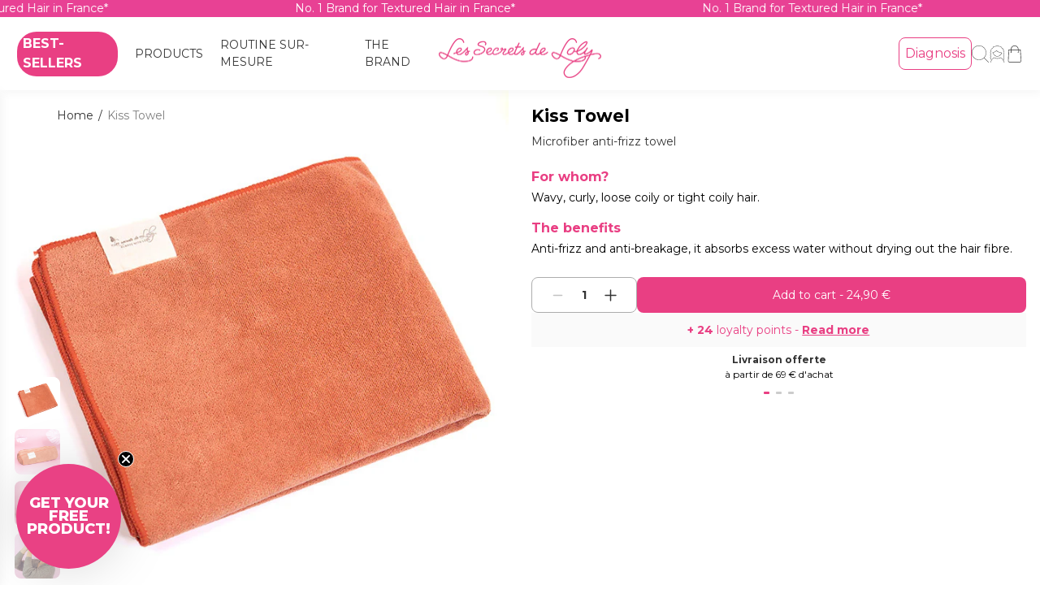

--- FILE ---
content_type: text/html; charset=utf-8
request_url: https://www.secretsdeloly.com/en/products/kiss-towel
body_size: 66089
content:
<!doctype html>
<html class='no-js' lang='en'>
  <head>
    <script>
      window.Shopify = window.Shopify || {theme: {id: 157966401864, role: 'main' } };
      window._template = {
          directory: "",
          name: "product",
          suffix: "access-steps"
      };
    </script>
    <meta charset='utf-8'>
    <meta http-equiv='X-UA-Compatible' content='IE=edge'>
    <meta name='viewport' content='width=device-width,initial-scale=1'>
    <meta name='generator' content='sharp'>

    

    

    

    

    <link rel='canonical' href='https://www.secretsdeloly.com/en/products/kiss-towel'>

    
      <link
        fetchpriority='low'
        rel='icon'
        href='//www.secretsdeloly.com/cdn/shop/files/favicon_optimized.webp?crop=center&height=32&v=1744893400&width=32'
        sizes='32x32'
      >
    

    <title>Kiss Towel - Microfiber anti-frizz towel</title>

    
    <script>
      if(!window.SHARP_FILES) {
        window.SHARP_FILES = [];
      }
      window.SHARP_MONEY = "1.234.567,89 €";
      window.SHARP_MONEY_WITHOUT_ZEROS = "1.234.567 €";
      window.SHARP_STORE_ID = 55561978056;
    </script>

    
<style id="sharp-ui-config">
  :root {
    /* Colors */
    --color-black: black;
    --color-white: white;
    --color-transparent: transparent;
    --color-success: #4D8037;
    --color-warning: #dc2626;
    --color-orange: #F6B08C;
    --color-yellow: #FFF056;

    --color-main-base: 240;
    --color-main-saturation: 0%;
    --color-main-0: hsl(var(--color-main-base), var(--color-main-saturation), 100%);
    --color-main-50: hsl(var(--color-main-base), var(--color-main-saturation), 95%);
    --color-main-100: hsl(var(--color-main-base), var(--color-main-saturation), 90%);
    --color-main-200: hsl(var(--color-main-base), var(--color-main-saturation), 80%);
    --color-main-300: hsl(var(--color-main-base), var(--color-main-saturation), 68%);
    --color-main-400: hsl(var(--color-main-base), var(--color-main-saturation), 60%);
    --color-main-500: hsl(var(--color-main-base), var(--color-main-saturation), 50%);
    --color-main-600: hsl(var(--color-main-base), var(--color-main-saturation), 40%);
    --color-main-700: hsl(var(--color-main-base), var(--color-main-saturation), 30%);
    --color-main-800: hsl(var(--color-main-base), var(--color-main-saturation), 20%);
    --color-main-900: hsl(var(--color-main-base), var(--color-main-saturation), 10%);
    --color-main-1000: hsl(var(--color-main-base), var(--color-main-saturation), 0%);

    --color-primary-base: 336;
    --color-primary-saturation: 79%;
    --color-primary-0: hsl(var(--color-primary-base), var(--color-primary-saturation), 100%);
    --color-primary-25: hsl(var(--color-primary-base), var(--color-primary-saturation), 95%);
    --color-primary-50: hsl(var(--color-primary-base), var(--color-primary-saturation), 90%);
    --color-primary-100: hsl(var(--color-primary-base), var(--color-primary-saturation), 80%);
    --color-primary-200: hsl(var(--color-primary-base), var(--color-primary-saturation), 70%);
    --color-primary-300: hsl(var(--color-primary-base), var(--color-primary-saturation), 58%);
    --color-primary-400: hsl(var(--color-primary-base), var(--color-primary-saturation), 50%);
    --color-primary-500: hsl(var(--color-primary-base), var(--color-primary-saturation), 40%);
    --color-primary-600: hsl(var(--color-primary-base), var(--color-primary-saturation), 30%);
    --color-primary-700: hsl(var(--color-primary-base), var(--color-primary-saturation), 20%);
    --color-primary-800: hsl(var(--color-primary-base), var(--color-primary-saturation), 10%);
    --color-primary-900: hsl(var(--color-primary-base), var(--color-primary-saturation), 5%);
    --color-primary-1000: hsl(var(--color-primary-base), var(--color-primary-saturation), 0%);
  }
</style>



  <link href="//www.secretsdeloly.com/cdn/shop/t/73/assets/style-e01b29b6.css" rel="stylesheet" type="text/css" media="all" />









  <link rel="modulepreload" href="//www.secretsdeloly.com/cdn/shop/t/73/assets/index-801c886141ed5a32-sh.js" as="script" crossorigin="anonymous">
  <script src="//www.secretsdeloly.com/cdn/shop/t/73/assets/index-801c886141ed5a32-sh.js" type="module" crossorigin="anonymous"></script>



    

    <meta name='description' content='The Kiss Towel will never leave your hair during your washing routine. Made of microfiber, you can use our towel to gently wring out your curls without damaging them. With our towel you can apply the plopping technique.'>

    
    <link
      rel='preconnect'
      href='https://cdn.shopify.com'
      crossorigin
    >

    <script>
      document.documentElement.className = document.documentElement.className.replace('no-js', 'js')
      window.addEventListener('load', () => document.documentElement.classList.add('ready'))
    </script>

    <!-- shopify/apps -->
    <script>window.performance && window.performance.mark && window.performance.mark('shopify.content_for_header.start');</script><meta name="facebook-domain-verification" content="cz9z5qyp4sbtn4rp5hmo5mohbub1n7">
<meta name="google-site-verification" content="EYYnhBlsEI_7pzPE6GIArJxuqW5CWYS-oSQxJUCOJeA">
<meta id="shopify-digital-wallet" name="shopify-digital-wallet" content="/55561978056/digital_wallets/dialog">
<meta name="shopify-checkout-api-token" content="aa6eb1216ae98357cbb06c9124e50409">
<meta id="in-context-paypal-metadata" data-shop-id="55561978056" data-venmo-supported="false" data-environment="production" data-locale="en_US" data-paypal-v4="true" data-currency="EUR">
<link rel="alternate" hreflang="x-default" href="https://www.secretsdeloly.com/products/kiss-towel">
<link rel="alternate" hreflang="fr-FR" href="https://www.secretsdeloly.com/products/kiss-towel">
<link rel="alternate" hreflang="en-FR" href="https://www.secretsdeloly.com/en/products/kiss-towel">
<link rel="alternate" hreflang="es-FR" href="https://www.secretsdeloly.com/es/products/kiss-towel">
<link rel="alternate" type="application/json+oembed" href="https://www.secretsdeloly.com/en/products/kiss-towel.oembed">
<script async="async" src="/checkouts/internal/preloads.js?locale=en-FR"></script>
<script id="apple-pay-shop-capabilities" type="application/json">{"shopId":55561978056,"countryCode":"FR","currencyCode":"EUR","merchantCapabilities":["supports3DS"],"merchantId":"gid:\/\/shopify\/Shop\/55561978056","merchantName":"Les Secrets de Loly","requiredBillingContactFields":["postalAddress","email","phone"],"requiredShippingContactFields":["postalAddress","email","phone"],"shippingType":"shipping","supportedNetworks":["visa","masterCard","amex","maestro"],"total":{"type":"pending","label":"Les Secrets de Loly","amount":"1.00"},"shopifyPaymentsEnabled":true,"supportsSubscriptions":true}</script>
<script id="shopify-features" type="application/json">{"accessToken":"aa6eb1216ae98357cbb06c9124e50409","betas":["rich-media-storefront-analytics"],"domain":"www.secretsdeloly.com","predictiveSearch":true,"shopId":55561978056,"locale":"en"}</script>
<script>var Shopify = Shopify || {};
Shopify.shop = "secretsdeloly-fr.myshopify.com";
Shopify.locale = "en";
Shopify.currency = {"active":"EUR","rate":"1.0"};
Shopify.country = "FR";
Shopify.theme = {"name":"secretsdeloly\/main\/KurlNutrition","id":157966401864,"schema_name":"SharpNext","schema_version":"1.0.0","theme_store_id":null,"role":"main"};
Shopify.theme.handle = "null";
Shopify.theme.style = {"id":null,"handle":null};
Shopify.cdnHost = "www.secretsdeloly.com/cdn";
Shopify.routes = Shopify.routes || {};
Shopify.routes.root = "/en/";</script>
<script type="module">!function(o){(o.Shopify=o.Shopify||{}).modules=!0}(window);</script>
<script>!function(o){function n(){var o=[];function n(){o.push(Array.prototype.slice.apply(arguments))}return n.q=o,n}var t=o.Shopify=o.Shopify||{};t.loadFeatures=n(),t.autoloadFeatures=n()}(window);</script>
<script id="shop-js-analytics" type="application/json">{"pageType":"product"}</script>
<script defer="defer" async type="module" src="//www.secretsdeloly.com/cdn/shopifycloud/shop-js/modules/v2/client.init-shop-cart-sync_BT-GjEfc.en.esm.js"></script>
<script defer="defer" async type="module" src="//www.secretsdeloly.com/cdn/shopifycloud/shop-js/modules/v2/chunk.common_D58fp_Oc.esm.js"></script>
<script defer="defer" async type="module" src="//www.secretsdeloly.com/cdn/shopifycloud/shop-js/modules/v2/chunk.modal_xMitdFEc.esm.js"></script>
<script type="module">
  await import("//www.secretsdeloly.com/cdn/shopifycloud/shop-js/modules/v2/client.init-shop-cart-sync_BT-GjEfc.en.esm.js");
await import("//www.secretsdeloly.com/cdn/shopifycloud/shop-js/modules/v2/chunk.common_D58fp_Oc.esm.js");
await import("//www.secretsdeloly.com/cdn/shopifycloud/shop-js/modules/v2/chunk.modal_xMitdFEc.esm.js");

  window.Shopify.SignInWithShop?.initShopCartSync?.({"fedCMEnabled":true,"windoidEnabled":true});

</script>
<script>(function() {
  var isLoaded = false;
  function asyncLoad() {
    if (isLoaded) return;
    isLoaded = true;
    var urls = ["https:\/\/d23dclunsivw3h.cloudfront.net\/redirect-app.js?shop=secretsdeloly-fr.myshopify.com","https:\/\/cdn-loyalty.yotpo.com\/loader\/9ab0hii2903uV3bKg6lOHg.js?shop=secretsdeloly-fr.myshopify.com","\/\/staticw2.yotpo.com\/LH9SK0pxFsNGa4Xmsxk4mH8W3EXqzi1qRUdtSOPz\/widget.js?shop=secretsdeloly-fr.myshopify.com","https:\/\/d18eg7dreypte5.cloudfront.net\/scripts\/integrations\/subscription.js?shop=secretsdeloly-fr.myshopify.com","https:\/\/d18eg7dreypte5.cloudfront.net\/browse-abandonment\/smsbump_timer.js?shop=secretsdeloly-fr.myshopify.com","https:\/\/bigblueprod-fast-tags.web.app\/shopify\/main.js?shop=secretsdeloly-fr.myshopify.com#eyJhbGciOiJFUzI1NiIsImtpZCI6InExZHNwamdqdGUiLCJ0eXAiOiJKV1QifQ.eyJleHAiOjE3Njk0OTQwODksImlzcyI6Imh0dHBzOi8vY2hlY2tvdXQtYXBpLmJp","https:\/\/bigblueprod-fast-tags.web.app\/shopify\/2.js?shop=secretsdeloly-fr.myshopify.com#Z2JsdWUuY28vIiwic3ViIjoic19sc2RsMDAwMSJ9.71I6_YqWKdWw9_QZzn8k2Dsc3RppAPWKqmrks7xoTGYcBg3kTTqPf1t85dSvXXUQNIi7fTbTXb1ziVSbCjAJ5w"];
    for (var i = 0; i < urls.length; i++) {
      var s = document.createElement('script');
      s.type = 'text/javascript';
      s.async = true;
      s.src = urls[i];
      var x = document.getElementsByTagName('script')[0];
      x.parentNode.insertBefore(s, x);
    }
  };
  if(window.attachEvent) {
    window.attachEvent('onload', asyncLoad);
  } else {
    window.addEventListener('load', asyncLoad, false);
  }
})();</script>
<script id="__st">var __st={"a":55561978056,"offset":3600,"reqid":"26d8b544-c345-4d2d-a248-565b6f988f49-1769297008","pageurl":"www.secretsdeloly.com\/en\/products\/kiss-towel","u":"10ed29468e75","p":"product","rtyp":"product","rid":7914451140867};</script>
<script>window.ShopifyPaypalV4VisibilityTracking = true;</script>
<script id="captcha-bootstrap">!function(){'use strict';const t='contact',e='account',n='new_comment',o=[[t,t],['blogs',n],['comments',n],[t,'customer']],c=[[e,'customer_login'],[e,'guest_login'],[e,'recover_customer_password'],[e,'create_customer']],r=t=>t.map((([t,e])=>`form[action*='/${t}']:not([data-nocaptcha='true']) input[name='form_type'][value='${e}']`)).join(','),a=t=>()=>t?[...document.querySelectorAll(t)].map((t=>t.form)):[];function s(){const t=[...o],e=r(t);return a(e)}const i='password',u='form_key',d=['recaptcha-v3-token','g-recaptcha-response','h-captcha-response',i],f=()=>{try{return window.sessionStorage}catch{return}},m='__shopify_v',_=t=>t.elements[u];function p(t,e,n=!1){try{const o=window.sessionStorage,c=JSON.parse(o.getItem(e)),{data:r}=function(t){const{data:e,action:n}=t;return t[m]||n?{data:e,action:n}:{data:t,action:n}}(c);for(const[e,n]of Object.entries(r))t.elements[e]&&(t.elements[e].value=n);n&&o.removeItem(e)}catch(o){console.error('form repopulation failed',{error:o})}}const l='form_type',E='cptcha';function T(t){t.dataset[E]=!0}const w=window,h=w.document,L='Shopify',v='ce_forms',y='captcha';let A=!1;((t,e)=>{const n=(g='f06e6c50-85a8-45c8-87d0-21a2b65856fe',I='https://cdn.shopify.com/shopifycloud/storefront-forms-hcaptcha/ce_storefront_forms_captcha_hcaptcha.v1.5.2.iife.js',D={infoText:'Protected by hCaptcha',privacyText:'Privacy',termsText:'Terms'},(t,e,n)=>{const o=w[L][v],c=o.bindForm;if(c)return c(t,g,e,D).then(n);var r;o.q.push([[t,g,e,D],n]),r=I,A||(h.body.append(Object.assign(h.createElement('script'),{id:'captcha-provider',async:!0,src:r})),A=!0)});var g,I,D;w[L]=w[L]||{},w[L][v]=w[L][v]||{},w[L][v].q=[],w[L][y]=w[L][y]||{},w[L][y].protect=function(t,e){n(t,void 0,e),T(t)},Object.freeze(w[L][y]),function(t,e,n,w,h,L){const[v,y,A,g]=function(t,e,n){const i=e?o:[],u=t?c:[],d=[...i,...u],f=r(d),m=r(i),_=r(d.filter((([t,e])=>n.includes(e))));return[a(f),a(m),a(_),s()]}(w,h,L),I=t=>{const e=t.target;return e instanceof HTMLFormElement?e:e&&e.form},D=t=>v().includes(t);t.addEventListener('submit',(t=>{const e=I(t);if(!e)return;const n=D(e)&&!e.dataset.hcaptchaBound&&!e.dataset.recaptchaBound,o=_(e),c=g().includes(e)&&(!o||!o.value);(n||c)&&t.preventDefault(),c&&!n&&(function(t){try{if(!f())return;!function(t){const e=f();if(!e)return;const n=_(t);if(!n)return;const o=n.value;o&&e.removeItem(o)}(t);const e=Array.from(Array(32),(()=>Math.random().toString(36)[2])).join('');!function(t,e){_(t)||t.append(Object.assign(document.createElement('input'),{type:'hidden',name:u})),t.elements[u].value=e}(t,e),function(t,e){const n=f();if(!n)return;const o=[...t.querySelectorAll(`input[type='${i}']`)].map((({name:t})=>t)),c=[...d,...o],r={};for(const[a,s]of new FormData(t).entries())c.includes(a)||(r[a]=s);n.setItem(e,JSON.stringify({[m]:1,action:t.action,data:r}))}(t,e)}catch(e){console.error('failed to persist form',e)}}(e),e.submit())}));const S=(t,e)=>{t&&!t.dataset[E]&&(n(t,e.some((e=>e===t))),T(t))};for(const o of['focusin','change'])t.addEventListener(o,(t=>{const e=I(t);D(e)&&S(e,y())}));const B=e.get('form_key'),M=e.get(l),P=B&&M;t.addEventListener('DOMContentLoaded',(()=>{const t=y();if(P)for(const e of t)e.elements[l].value===M&&p(e,B);[...new Set([...A(),...v().filter((t=>'true'===t.dataset.shopifyCaptcha))])].forEach((e=>S(e,t)))}))}(h,new URLSearchParams(w.location.search),n,t,e,['guest_login'])})(!0,!0)}();</script>
<script integrity="sha256-4kQ18oKyAcykRKYeNunJcIwy7WH5gtpwJnB7kiuLZ1E=" data-source-attribution="shopify.loadfeatures" defer="defer" src="//www.secretsdeloly.com/cdn/shopifycloud/storefront/assets/storefront/load_feature-a0a9edcb.js" crossorigin="anonymous"></script>
<script data-source-attribution="shopify.dynamic_checkout.dynamic.init">var Shopify=Shopify||{};Shopify.PaymentButton=Shopify.PaymentButton||{isStorefrontPortableWallets:!0,init:function(){window.Shopify.PaymentButton.init=function(){};var t=document.createElement("script");t.src="https://www.secretsdeloly.com/cdn/shopifycloud/portable-wallets/latest/portable-wallets.en.js",t.type="module",document.head.appendChild(t)}};
</script>
<script data-source-attribution="shopify.dynamic_checkout.buyer_consent">
  function portableWalletsHideBuyerConsent(e){var t=document.getElementById("shopify-buyer-consent"),n=document.getElementById("shopify-subscription-policy-button");t&&n&&(t.classList.add("hidden"),t.setAttribute("aria-hidden","true"),n.removeEventListener("click",e))}function portableWalletsShowBuyerConsent(e){var t=document.getElementById("shopify-buyer-consent"),n=document.getElementById("shopify-subscription-policy-button");t&&n&&(t.classList.remove("hidden"),t.removeAttribute("aria-hidden"),n.addEventListener("click",e))}window.Shopify?.PaymentButton&&(window.Shopify.PaymentButton.hideBuyerConsent=portableWalletsHideBuyerConsent,window.Shopify.PaymentButton.showBuyerConsent=portableWalletsShowBuyerConsent);
</script>
<script data-source-attribution="shopify.dynamic_checkout.cart.bootstrap">document.addEventListener("DOMContentLoaded",(function(){function t(){return document.querySelector("shopify-accelerated-checkout-cart, shopify-accelerated-checkout")}if(t())Shopify.PaymentButton.init();else{new MutationObserver((function(e,n){t()&&(Shopify.PaymentButton.init(),n.disconnect())})).observe(document.body,{childList:!0,subtree:!0})}}));
</script>
<link id="shopify-accelerated-checkout-styles" rel="stylesheet" media="screen" href="https://www.secretsdeloly.com/cdn/shopifycloud/portable-wallets/latest/accelerated-checkout-backwards-compat.css" crossorigin="anonymous">
<style id="shopify-accelerated-checkout-cart">
        #shopify-buyer-consent {
  margin-top: 1em;
  display: inline-block;
  width: 100%;
}

#shopify-buyer-consent.hidden {
  display: none;
}

#shopify-subscription-policy-button {
  background: none;
  border: none;
  padding: 0;
  text-decoration: underline;
  font-size: inherit;
  cursor: pointer;
}

#shopify-subscription-policy-button::before {
  box-shadow: none;
}

      </style>

<script>window.performance && window.performance.mark && window.performance.mark('shopify.content_for_header.end');</script>

    <!-- shopify/ressources -->
    <style>
      @font-face {
        font-family: 'Montserrat';
        src: url("//www.secretsdeloly.com/cdn/shop/t/73/assets/Montserrat-Regular.woff2?v=7205076358461331991731604313");
        font-weight: 400;
        font-style: normal;
        font-display: swap;
      }
      @font-face {
        font-family: 'Montserrat';
        src: url("//www.secretsdeloly.com/cdn/shop/t/73/assets/Montserrat-Bold.woff2?v=172651080419718668871731604312");
        font-weight: 700;
        font-style: normal;
        font-display: swap;
      }
      @font-face {
        font-family: 'Kokomo';
        src: url("//www.secretsdeloly.com/cdn/shop/t/73/assets/Kokomo-Breeze-Regular.woff2?v=17127047309314651661731604311");
        font-weight: 400;
        font-style: normal;
        font-display: swap;
      }
    </style>
    
    

    <script
      src='https://cdn-widgetsrepository.yotpo.com/v1/loader/LH9SK0pxFsNGa4Xmsxk4mH8W3EXqzi1qRUdtSOPz?languageCode=en'
      defer
    ></script>
    <script>
      ;(function (c, s, q, u, a, r, e) {
        c.hj =
          c.hj ||
          function () {
            ;(c.hj.q = c.hj.q || []).push(arguments)
          }
        c._hjSettings = { hjid: a }
        r = s.getElementsByTagName('head')[0]
        e = s.createElement('script')
        e.async = true
        e.src = q + c._hjSettings.hjid + u
        r.appendChild(e)
      })(window, document, 'https://static.hj.contentsquare.net/c/csq-', '.js', 5289891)
    </script>
  <!-- BEGIN app block: shopify://apps/yotpo-product-reviews/blocks/settings/eb7dfd7d-db44-4334-bc49-c893b51b36cf -->


  <script type="text/javascript" src="https://cdn-widgetsrepository.yotpo.com/v1/loader/LH9SK0pxFsNGa4Xmsxk4mH8W3EXqzi1qRUdtSOPz?languageCode=en" async></script>



  
<!-- END app block --><!-- BEGIN app block: shopify://apps/klaviyo-email-marketing-sms/blocks/klaviyo-onsite-embed/2632fe16-c075-4321-a88b-50b567f42507 -->












  <script async src="https://static.klaviyo.com/onsite/js/VWaGPg/klaviyo.js?company_id=VWaGPg"></script>
  <script>!function(){if(!window.klaviyo){window._klOnsite=window._klOnsite||[];try{window.klaviyo=new Proxy({},{get:function(n,i){return"push"===i?function(){var n;(n=window._klOnsite).push.apply(n,arguments)}:function(){for(var n=arguments.length,o=new Array(n),w=0;w<n;w++)o[w]=arguments[w];var t="function"==typeof o[o.length-1]?o.pop():void 0,e=new Promise((function(n){window._klOnsite.push([i].concat(o,[function(i){t&&t(i),n(i)}]))}));return e}}})}catch(n){window.klaviyo=window.klaviyo||[],window.klaviyo.push=function(){var n;(n=window._klOnsite).push.apply(n,arguments)}}}}();</script>

  
    <script id="viewed_product">
      if (item == null) {
        var _learnq = _learnq || [];

        var MetafieldReviews = null
        var MetafieldYotpoRating = null
        var MetafieldYotpoCount = null
        var MetafieldLooxRating = null
        var MetafieldLooxCount = null
        var okendoProduct = null
        var okendoProductReviewCount = null
        var okendoProductReviewAverageValue = null
        try {
          // The following fields are used for Customer Hub recently viewed in order to add reviews.
          // This information is not part of __kla_viewed. Instead, it is part of __kla_viewed_reviewed_items
          MetafieldReviews = {"rating":{"scale_min":"1.0","scale_max":"5.0","value":"4.8"},"rating_count":173};
          MetafieldYotpoRating = "4.8"
          MetafieldYotpoCount = "173"
          MetafieldLooxRating = null
          MetafieldLooxCount = null

          okendoProduct = null
          // If the okendo metafield is not legacy, it will error, which then requires the new json formatted data
          if (okendoProduct && 'error' in okendoProduct) {
            okendoProduct = null
          }
          okendoProductReviewCount = okendoProduct ? okendoProduct.reviewCount : null
          okendoProductReviewAverageValue = okendoProduct ? okendoProduct.reviewAverageValue : null
        } catch (error) {
          console.error('Error in Klaviyo onsite reviews tracking:', error);
        }

        var item = {
          Name: "Kiss Towel - Microfiber anti-frizz towel",
          ProductID: 7914451140867,
          Categories: ["Accessories","All products","Coily hair","Curly hair","Cyber Monday 2025","Define and hydrate","Essentials for colored hair","Good Hair Days","Kinky hair","Petits plaisirs à prix doux","Pink Friday 2025","Summer must haves","Wavy hair"],
          ImageURL: "https://www.secretsdeloly.com/cdn/shop/products/serviette-microfibre-secrets-de-loly_8645b973-d390-400e-880a-4ad19d1bb52c_grande.jpg?v=1672739998",
          URL: "https://www.secretsdeloly.com/en/products/kiss-towel",
          Brand: "Les Secrets de Loly",
          Price: "24,90 €",
          Value: "24,90",
          CompareAtPrice: "24,90 €"
        };
        _learnq.push(['track', 'Viewed Product', item]);
        _learnq.push(['trackViewedItem', {
          Title: item.Name,
          ItemId: item.ProductID,
          Categories: item.Categories,
          ImageUrl: item.ImageURL,
          Url: item.URL,
          Metadata: {
            Brand: item.Brand,
            Price: item.Price,
            Value: item.Value,
            CompareAtPrice: item.CompareAtPrice
          },
          metafields:{
            reviews: MetafieldReviews,
            yotpo:{
              rating: MetafieldYotpoRating,
              count: MetafieldYotpoCount,
            },
            loox:{
              rating: MetafieldLooxRating,
              count: MetafieldLooxCount,
            },
            okendo: {
              rating: okendoProductReviewAverageValue,
              count: okendoProductReviewCount,
            }
          }
        }]);
      }
    </script>
  




  <script>
    window.klaviyoReviewsProductDesignMode = false
  </script>







<!-- END app block --><!-- BEGIN app block: shopify://apps/yotpo-loyalty-rewards/blocks/loader-app-embed-block/2f9660df-5018-4e02-9868-ee1fb88d6ccd -->
    <script src="https://cdn-widgetsrepository.yotpo.com/v1/loader/9ab0hii2903uV3bKg6lOHg" async></script>




<!-- END app block --><!-- BEGIN app block: shopify://apps/langify/blocks/langify/b50c2edb-8c63-4e36-9e7c-a7fdd62ddb8f --><!-- BEGIN app snippet: ly-switcher-factory -->




<style>
  .ly-switcher-wrapper.ly-hide, .ly-recommendation.ly-hide, .ly-recommendation .ly-submit-btn {
    display: none !important;
  }

  #ly-switcher-factory-template {
    display: none;
  }.ly-languages-switcher ul > li[key="en"] {
        order: 1 !important;
      }
      .ly-popup-modal .ly-popup-modal-content ul > li[key="en"],
      .ly-languages-switcher.ly-links a[data-language-code="en"] {
        order: 1 !important;
      }.ly-languages-switcher ul > li[key="es"] {
        order: 2 !important;
      }
      .ly-popup-modal .ly-popup-modal-content ul > li[key="es"],
      .ly-languages-switcher.ly-links a[data-language-code="es"] {
        order: 2 !important;
      }.ly-languages-switcher ul > li[key="fr"] {
        order: 3 !important;
      }
      .ly-popup-modal .ly-popup-modal-content ul > li[key="fr"],
      .ly-languages-switcher.ly-links a[data-language-code="fr"] {
        order: 3 !important;
      }
      .ly-breakpoint-1 { display: none; }
      @media (min-width:0px) and (max-width: 999px ) {
        .ly-breakpoint-1 { display: flex; }

        .ly-recommendation .ly-banner-content, 
        .ly-recommendation .ly-popup-modal-content {
          font-size: 14px !important;
          color: #000 !important;
          background: #fff !important;
          border-radius: 0px !important;
          border-width: 0px !important;
          border-color: #000 !important;
        }
        .ly-recommendation-form button[type="submit"] {
          font-size: 14px !important;
          color: #fff !important;
          background: #999 !important;
        }
      }
      .ly-breakpoint-2 { display: none; }
      @media (min-width:1000px)  {
        .ly-breakpoint-2 { display: flex; }

        .ly-recommendation .ly-banner-content, 
        .ly-recommendation .ly-popup-modal-content {
          font-size: 14px !important;
          color: #000 !important;
          background: #fff !important;
          border-radius: 0px !important;
          border-width: 0px !important;
          border-color: #000 !important;
        }
        .ly-recommendation-form button[type="submit"] {
          font-size: 14px !important;
          color: #fff !important;
          background: #999 !important;
        }
      }


  
</style>


<template id="ly-switcher-factory-template">
<div data-breakpoint="0" class="ly-switcher-wrapper ly-breakpoint-1 fixed bottom_right ly-hide" style="font-size: 14px; margin: 0px 0px; "></div>

<div data-breakpoint="1000" class="ly-switcher-wrapper ly-breakpoint-2 fixed bottom_right ly-hide" style="font-size: 14px; margin: 0px 0px; "></div>
</template><!-- END app snippet -->

<script>
  var langify = window.langify || {};
  var customContents = {};
  var customContents_image = {};
  var langifySettingsOverwrites = {};
  var defaultSettings = {
    debug: false,               // BOOL : Enable/disable console logs
    observe: true,              // BOOL : Enable/disable the entire mutation observer (off switch)
    observeLinks: false,
    observeImages: true,
    observeCustomContents: true,
    maxMutations: 5,
    timeout: 100,               // INT : Milliseconds to wait after a mutation, before the next mutation event will be allowed for the element
    linksBlacklist: [],
    usePlaceholderMatching: false
  };

  if(langify.settings) { 
    langifySettingsOverwrites = Object.assign({}, langify.settings);
    langify.settings = Object.assign(defaultSettings, langify.settings); 
  } else { 
    langify.settings = defaultSettings; 
  }

  langify.settings.theme = null;
  langify.settings.switcher = {"customCSS":"","languageDetection":false,"languageDetectionDefault":"fr","enableDefaultLanguage":false,"breakpoints":[{"key":0,"label":"0px","config":{"type":"none","corner":"bottom_right","position":"fixed","show_flags":true,"rectangle_icons":true,"square_icons":false,"round_icons":false,"show_label":true,"show_custom_name":true,"show_name":false,"show_iso_code":false,"is_dark":false,"is_transparent":false,"is_dropup":false,"arrow_size":100,"arrow_width":1,"arrow_filled":false,"h_space":0,"v_space":0,"h_item_space":0,"v_item_space":0,"h_item_padding":0,"v_item_padding":0,"text_color":"#000","link_color":"#000","arrow_color":"#000","bg_color":"#fff","border_color":"#000","border_width":0,"border_radius":0,"fontsize":14,"button_bg_color":"#999","button_text_color":"#fff","recommendation_fontsize":14,"recommendation_border_width":0,"recommendation_border_radius":0,"recommendation_text_color":"#000","recommendation_link_color":"#000","recommendation_button_bg_color":"#999","recommendation_button_text_color":"#fff","recommendation_bg_color":"#fff","recommendation_border_color":"#000","currency_switcher_enabled":false,"show_currency_selector":false,"show_country_selector_inside_popup":false,"show_currency_selector_inside_popup":false,"country_switcher_enabled":false,"country_switcher_format":"[[country_name]] ([[country_currency_code]] [[country_currency_symbol]])","popup_switcher_type":"links_list","popup_show_world_icon":false,"use_submit_button":false,"switcherLabel":"show_custom_name","switcherIcons":"rectangle_icons"}},{"key":1000,"label":"1000px","config":{"type":"none","corner":"bottom_right","position":"fixed","show_flags":true,"rectangle_icons":true,"square_icons":false,"round_icons":false,"show_label":true,"show_custom_name":true,"show_name":false,"show_iso_code":false,"is_dark":false,"is_transparent":false,"is_dropup":false,"arrow_size":100,"arrow_width":1,"arrow_filled":false,"h_space":0,"v_space":0,"h_item_space":0,"v_item_space":0,"h_item_padding":0,"v_item_padding":0,"text_color":"#000","link_color":"#000","arrow_color":"#000","bg_color":"#fff","border_color":"#000","border_width":0,"border_radius":0,"fontsize":14,"button_bg_color":"#999","button_text_color":"#fff","recommendation_fontsize":14,"recommendation_border_width":0,"recommendation_border_radius":0,"recommendation_text_color":"#000","recommendation_link_color":"#000","recommendation_button_bg_color":"#999","recommendation_button_text_color":"#fff","recommendation_bg_color":"#fff","recommendation_border_color":"#000","currency_switcher_enabled":false,"show_currency_selector":false,"show_country_selector_inside_popup":false,"show_currency_selector_inside_popup":false,"country_switcher_enabled":false,"country_switcher_format":"[[country_name]] ([[country_currency_code]] [[country_currency_symbol]])","popup_switcher_type":"links_list","popup_show_world_icon":false,"use_submit_button":false,"switcherLabel":"show_custom_name","switcherIcons":"rectangle_icons"}}],"languages":[{"iso_code":"en","country_code":null,"currency_code":null,"root_url":"\/en","name":"English","primary":false,"domain":false,"published":true,"custom_name":false},{"iso_code":"es","country_code":null,"currency_code":null,"root_url":"\/es","name":"Spanish","primary":false,"domain":false,"published":true,"custom_name":false},{"iso_code":"fr","country_code":null,"currency_code":null,"root_url":"\/","name":"French","primary":true,"domain":"www.secretsdeloly.com","published":true,"custom_name":false}],"marketLanguages":[],"recommendation_enabled":false,"recommendation_type":"popup","recommendation_switcher_key":-1,"recommendation_strings":{},"switcher_strings":{},"recommendation":{"recommendation_backdrop_show":true,"recommendation_corner":"center_center","recommendation_banner_corner":"top","recommendation_fontsize":14,"recommendation_border_width":0,"recommendation_border_radius":0,"recommendation_text_color":"#000","recommendation_link_color":"#000","recommendation_button_bg_color":"#999","recommendation_button_text_color":"#fff","recommendation_bg_color":"#fff","recommendation_border_color":"#000"}};
  if(langify.settings.switcher === null) {
    langify.settings.switcher = {};
  }
  langify.settings.switcher.customIcons = null;

  langify.locale = langify.locale || {
    country_code: "FR",
    language_code: "en",
    currency_code: null,
    primary: false,
    iso_code: "en",
    root_url: "\/en",
    language_id: "ly241044",
    shop_url: "https:\/\/www.secretsdeloly.com",
    domain_feature_enabled: null,
    languages: [{
        iso_code: "fr",
        root_url: "\/",
        domain: null,
      },{
        iso_code: "en",
        root_url: "\/en",
        domain: null,
      },{
        iso_code: "es",
        root_url: "\/es",
        domain: null,
      },]
  };

  langify.localization = {
    available_countries: ["Andorra","Argentina","Australia","Austria","Bahamas","Bahrain","Belarus","Belgium","Bosnia \u0026amp; Herzegovina","Brazil","Bulgaria","Canada","Caribbean Netherlands","Chile","China","Comoros","Croatia","Cyprus","Czechia","Denmark","Finland","France","French Guiana","French Polynesia","French Southern Territories","Germany","Gibraltar","Greece","Guadeloupe","Guyana","Haiti","Hong Kong SAR","Hungary","Iceland","India","Ireland","Israel","Italy","Japan","Kuwait","Latvia","Liechtenstein","Lithuania","Luxembourg","Madagascar","Malta","Martinique","Mauritius","Mayotte","Mexico","Monaco","Netherlands","New Caledonia","New Zealand","Norway","Oman","Poland","Portugal","Qatar","Réunion","Romania","Russia","San Marino","Saudi Arabia","Slovakia","Slovenia","South Africa","Spain","St. Barthélemy","St. Lucia","St. Martin","St. Pierre \u0026amp; Miquelon","Sweden","Switzerland","Taiwan","Türkiye","Ukraine","United Arab Emirates","United Kingdom","United States","Vatican City","Wallis \u0026amp; Futuna"],
    available_languages: [{"shop_locale":{"locale":"fr","enabled":true,"primary":true,"published":true}},{"shop_locale":{"locale":"en","enabled":true,"primary":false,"published":true}},{"shop_locale":{"locale":"es","enabled":true,"primary":false,"published":true}}],
    country: "France",
    language: {"shop_locale":{"locale":"en","enabled":true,"primary":false,"published":true}},
    market: {
      handle: "fr",
      id: 857145603,
      metafields: {"error":"json not allowed for this object"},
    }
  };

  // Disable link correction ALWAYS on languages with mapped domains
  
  if(langify.locale.root_url == '/') {
    langify.settings.observeLinks = false;
  }


  function extractImageObject(val) {
  if (!val || val === '') return false;

  // Handle src-sets (e.g., "image_600x600.jpg 1x, image_1200x1200.jpg 2x")
  if (val.search(/([0-9]+w?h?x?,)/gi) > -1) {
    val = val.split(/([0-9]+w?h?x?,)/gi)[0];
  }

  const hostBegin = val.indexOf('//') !== -1 ? val.indexOf('//') : 0;
  const hostEnd = val.lastIndexOf('/') + 1;
  const host = val.substring(hostBegin, hostEnd);
  let afterHost = val.substring(hostEnd);

  // Remove query/hash fragments
  afterHost = afterHost.split('#')[0].split('?')[0];

  // Extract name before any Shopify modifiers or file extension
  // e.g., "photo_600x600_crop_center@2x.jpg" → "photo"
  const name = afterHost.replace(
    /(_[0-9]+x[0-9]*|_{width}x|_{size})?(_crop_(top|center|bottom|left|right))?(@[0-9]*x)?(\.progressive)?(\.(png\.jpg|jpe?g|png|gif|webp))?$/i,
    ''
  );

  // Extract file extension (if any)
  let type = '';
  const match = afterHost.match(/\.(png\.jpg|jpe?g|png|gif|webp)$/i);
  if (match) {
    type = match[1].replace('png.jpg', 'jpg'); // fix weird double-extension cases
  }

  // Clean file name with extension or suffixes normalized
  const file = afterHost.replace(
    /(_[0-9]+x[0-9]*|_{width}x|_{size})?(_crop_(top|center|bottom|left|right))?(@[0-9]*x)?(\.progressive)?(\.(png\.jpg|jpe?g|png|gif|webp))?$/i,
    type ? '.' + type : ''
  );

  return { host, name, type, file };
}



  /* Custom Contents Section*/
  var customContents = {};

  // Images Section
  

  customContents_image[extractImageObject("https:\/\/cdn.shopify.com\/s\/files\/1\/0555\/6197\/8056\/files\/Serum-anti-chute-Kurl-Hero-pdp-naturemorte-les-secrets-de-loly.webp?v=1757603952".toLowerCase()).file] = extractImageObject("https:\/\/cdn.shopify.com\/s\/files\/1\/0555\/6197\/8056\/files\/ly_soin-kurl-hero-pdp-naturemorte-ingredients-les-secrets-de-loly_1759738789.webp?v=1759738791");
  

  customContents_image[extractImageObject("https:\/\/cdn.shopify.com\/s\/files\/1\/0555\/6197\/8056\/files\/Serum-anti-chute-Kurl-Hero-pdp-texture-les-secrets-de-loly.webp?v=1758881306".toLowerCase()).file] = extractImageObject("https:\/\/cdn.shopify.com\/s\/files\/1\/0555\/6197\/8056\/files\/ly_soin-kurl-hero-pdp-naturemorte-les-secrets-de-loly_1759738808.webp?v=1759738810");
  

  customContents_image[extractImageObject("https:\/\/cdn.shopify.com\/s\/files\/1\/0555\/6197\/8056\/files\/CareFusion_CheveuxTextures_LesSecretsdeLoly_1.webp?v=1745484182".toLowerCase()).file] = extractImageObject("https:\/\/cdn.shopify.com\/s\/files\/1\/0555\/6197\/8056\/files\/ly_shampooing-care-fusion-pdp-modele-produit-multi-texture-les-secrets-de-loly-en_1759496109.webp?v=1759496112");
  

  customContents_image[extractImageObject("https:\/\/cdn.shopify.com\/s\/files\/1\/0555\/6197\/8056\/files\/Care_Fusion_cheveux_multi-textures_texture_benefices.jpg?v=1745484182".toLowerCase()).file] = extractImageObject("https:\/\/cdn.shopify.com\/s\/files\/1\/0555\/6197\/8056\/files\/ly_shampooing-care-fusion-pdp-texture-multi-texture-les-secrets-de-loly-en_1759496183.webp?v=1759496191");
  

  customContents_image[extractImageObject("https:\/\/cdn.shopify.com\/s\/files\/1\/0555\/6197\/8056\/files\/Care_Fusion_cheveux_multi-textures_main_benefices.jpg?v=1745484182".toLowerCase()).file] = extractImageObject("https:\/\/cdn.shopify.com\/s\/files\/1\/0555\/6197\/8056\/files\/ly_coiffant-care-fusion-pdp-benefices-multi-texture-les-secrets-de-loly-en_1759496204.webp?v=1759496208");
  

  customContents_image[extractImageObject("https:\/\/cdn.shopify.com\/s\/files\/1\/0555\/6197\/8056\/files\/CareFusion_CheveuxTextures_LesSecretsdeLoly.webp?v=1745484182".toLowerCase()).file] = extractImageObject("https:\/\/cdn.shopify.com\/s\/files\/1\/0555\/6197\/8056\/files\/ly_shampooing-care-fusion-pdp-texture-ingredients-multi-texture-les-secrets-de-loly-en_1759496227.webp?v=1759496230");
  

  customContents_image[extractImageObject("https:\/\/cdn.shopify.com\/s\/files\/1\/0555\/6197\/8056\/files\/CloudFusion_CheveuxTextures_LesSecretsdeLoly_cba4f243-df6c-4249-adde-5a5399ce9d95.webp?v=1745489036".toLowerCase()).file] = extractImageObject("https:\/\/cdn.shopify.com\/s\/files\/1\/0555\/6197\/8056\/files\/ly_coiffant-cloud-fusion-pdp-modele-produit-multi-texture-les-secrets-de-loly-en_1759496622.webp?v=1759496625");
  

  customContents_image[extractImageObject("https:\/\/cdn.shopify.com\/s\/files\/1\/0555\/6197\/8056\/files\/en_Cloud_Fusion_texture_claim_multi-textured_hair_11zon.jpg?v=1745490075".toLowerCase()).file] = extractImageObject("https:\/\/cdn.shopify.com\/s\/files\/1\/0555\/6197\/8056\/files\/ly_coiffant-cloud-fusion-pdp-naturemorte-multi-texture-les-secrets-de-loly-en_1759496861.webp?v=1759496869");
  

  customContents_image[extractImageObject("https:\/\/cdn.shopify.com\/s\/files\/1\/0555\/6197\/8056\/files\/Cloud_Fusion_cheveux_multi-textures_ingredients-min.jpg?v=1755617042".toLowerCase()).file] = extractImageObject("https:\/\/cdn.shopify.com\/s\/files\/1\/0555\/6197\/8056\/files\/ly_leave-in-cloud-fusion-pdp-texture-ingredients-multi-texture-les-secrets-de-loly-en_1759497028.webp?v=1759497037");
  

  customContents_image[extractImageObject("https:\/\/cdn.shopify.com\/s\/files\/1\/0555\/6197\/8056\/files\/Cloud_Fusion_cheveux_multi-textures.jpg?v=1745490075".toLowerCase()).file] = extractImageObject("https:\/\/cdn.shopify.com\/s\/files\/1\/0555\/6197\/8056\/files\/ly_coiffant-cloud-fusion-pdp-benefices-multi-texture-les-secrets-de-loly-en_1759496753.webp?v=1759496756");
  

  customContents_image[extractImageObject("https:\/\/cdn.shopify.com\/s\/files\/1\/0555\/6197\/8056\/files\/HyaluFusionMask_CheveuxTextures_LesSecretsdeLoly.webp?v=1745586940".toLowerCase()).file] = extractImageObject("https:\/\/cdn.shopify.com\/s\/files\/1\/0555\/6197\/8056\/files\/ly_soin-hyalu-fusion-pdp-modele-produit-multi-texture-les-secrets-de-loly-en_1759499970.webp?v=1759499975");
  

  

  customContents_image[extractImageObject("https:\/\/cdn.shopify.com\/s\/files\/1\/0555\/6197\/8056\/files\/HyaluFusionMask_CheveuxTextures_LesSecretsdeLoly_1.webp?v=1745586940".toLowerCase()).file] = extractImageObject("https:\/\/cdn.shopify.com\/s\/files\/1\/0555\/6197\/8056\/files\/ly_soin-hyalu-fusion-pdp-naturemorte-multi-texture-les-secrets-de-loly-en_2__1759500036.webp?v=1759500044");
  

  customContents_image[extractImageObject("https:\/\/cdn.shopify.com\/s\/files\/1\/0555\/6197\/8056\/files\/Hyalu_Fusion_Mask_cheveux_multi-textures_main_benefices.jpg?v=1745586940".toLowerCase()).file] = extractImageObject("https:\/\/cdn.shopify.com\/s\/files\/1\/0555\/6197\/8056\/files\/ly_soin-hyalu-fusion-pdp-main-produit-multi-texture-les-secrets-de-loly-en_1759500800.webp?v=1759500809");
  

  customContents_image[extractImageObject("https:\/\/cdn.shopify.com\/s\/files\/1\/0555\/6197\/8056\/files\/Kurl_Fusion_cheveux_multi-textures_texture_benefices.jpg?v=1744208929".toLowerCase()).file] = extractImageObject("https:\/\/cdn.shopify.com\/s\/files\/1\/0555\/6197\/8056\/files\/ly_leave-in-kurl-fusion-pdp-texture-multi-texture-les-secrets-de-loly_1759501681.webp?v=1759501684");
  

  customContents_image[extractImageObject("https:\/\/cdn.shopify.com\/s\/files\/1\/0555\/6197\/8056\/files\/KurlFusion_CheveuxTextures_LesSecretsdeLoly_1.webp?v=1744208929".toLowerCase()).file] = extractImageObject("https:\/\/cdn.shopify.com\/s\/files\/1\/0555\/6197\/8056\/files\/ly_leave-in-kurl-fusion-pdp-naturemorte-multi-texture-les-secrets-de-loly-en_1759501659.webp?v=1759501663");
  

  customContents_image[extractImageObject("https:\/\/cdn.shopify.com\/s\/files\/1\/0555\/6197\/8056\/files\/KURLFUSION_TEXTES_MAIN-min_11zon.jpg?v=1745484987".toLowerCase()).file] = extractImageObject("https:\/\/cdn.shopify.com\/s\/files\/1\/0555\/6197\/8056\/files\/ly_leave-in-kurl-fusion-pdp-benefices-multi-texture-les-secrets-de-loly-en_1759501512.webp?v=1759501514");
  

  customContents_image[extractImageObject("https:\/\/cdn.shopify.com\/s\/files\/1\/0555\/6197\/8056\/files\/Cartecadeau-packshot.jpg?v=1718957130".toLowerCase()).file] = extractImageObject("https:\/\/cdn.shopify.com\/s\/files\/1\/0555\/6197\/8056\/files\/ly_carte-cadeau-les-secrets-de-loly-en_1759502318.webp?v=1759502321");
  

  customContents_image[extractImageObject("https:\/\/cdn.shopify.com\/s\/files\/1\/0555\/6197\/8056\/files\/shampooing-bubble-dream-pdp-packshot-texture-les-secrets-de-loly.webp?v=1757422750".toLowerCase()).file] = extractImageObject("https:\/\/cdn.shopify.com\/s\/files\/1\/0555\/6197\/8056\/files\/ly_shampooing-bubble-dream-pdp-texture-multi-texture-les-secrets-de-loly_1759502860.webp?v=1759502863");
  

  customContents_image[extractImageObject("https:\/\/cdn.shopify.com\/s\/files\/1\/0555\/6197\/8056\/files\/BKISS_STILL_LIFE_TEXTURE_TEXTE_BIS.webp?v=1747748980".toLowerCase()).file] = extractImageObject("https:\/\/cdn.shopify.com\/s\/files\/1\/0555\/6197\/8056\/files\/ly_shampooing-bubble-kiss-pdp-texture-les-secrets-de-loly_1759503204.webp?v=1759503208");
  

  customContents_image[extractImageObject("https:\/\/cdn.shopify.com\/s\/files\/1\/0555\/6197\/8056\/files\/BKURL_STILL_LIFE_TEXTURE_TEXTE.webp?v=1756817363".toLowerCase()).file] = extractImageObject("https:\/\/cdn.shopify.com\/s\/files\/1\/0555\/6197\/8056\/files\/ly_coiffant-bubble-kurl-pdp-texture-les-secrets-de-loly_1759503336.webp?v=1759503339");
  

  customContents_image[extractImageObject("https:\/\/cdn.shopify.com\/s\/files\/1\/0555\/6197\/8056\/files\/BKISS_STILL_LIFE_TEXTURE_TEXTE_BIS.webp?v=1747748980".toLowerCase()).file] = extractImageObject("https:\/\/cdn.shopify.com\/s\/files\/1\/0555\/6197\/8056\/files\/ly_shampooing-bubble-kiss-pdp-texture-les-secrets-de-loly_1759503791.webp?v=1759503793");
  

  customContents_image[extractImageObject("https:\/\/cdn.shopify.com\/s\/files\/1\/0555\/6197\/8056\/files\/BKISS_STILLLIFE_INGREDIENTS_TEXTE.webp?v=1747748980".toLowerCase()).file] = extractImageObject("https:\/\/cdn.shopify.com\/s\/files\/1\/0555\/6197\/8056\/files\/ly_shampooing-bubble-kiss-pdp-ingredients-les-secrets-de-loly_1759503804.webp?v=1759503808");
  

  customContents_image[extractImageObject("https:\/\/cdn.shopify.com\/s\/files\/1\/0555\/6197\/8056\/files\/BSMOOTH_STILLLIFE_TEXTURE_TEXTE.webp?v=1756826170".toLowerCase()).file] = extractImageObject("https:\/\/cdn.shopify.com\/s\/files\/1\/0555\/6197\/8056\/files\/ly_apres-shampooing-bubble-smooth-pdp-texture-enfantsles-secrets-de-loly_1759504015.webp?v=1759504018");
  

  customContents_image[extractImageObject("https:\/\/cdn.shopify.com\/s\/files\/1\/0555\/6197\/8056\/files\/leave-in-boost-curl-pdp-packshot--cheveux-textures-les-secrets-de-loly.webp?v=1758115079".toLowerCase()).file] = extractImageObject("https:\/\/cdn.shopify.com\/s\/files\/1\/0555\/6197\/8056\/files\/ly_coiffant-boost-curl-pdp-naturemorte-les-secrets-de-loly_1759504256.webp?v=1759504259");
  

  customContents_image[extractImageObject("https:\/\/cdn.shopify.com\/s\/files\/1\/0555\/6197\/8056\/files\/apres-shampooing-pink-paradise-pdp-packshot--cheveux-textures-les-secrets-de-loly.webp?v=1758115348".toLowerCase()).file] = extractImageObject("https:\/\/cdn.shopify.com\/s\/files\/1\/0555\/6197\/8056\/files\/ly_apres-shampooing-pink-paradise-pdp-naturemorte-les-secrets-de-loly_1759504346.webp?v=1759504348");
  

  customContents_image[extractImageObject("https:\/\/cdn.shopify.com\/s\/files\/1\/0555\/6197\/8056\/files\/shampooing-perfect-clean-pdp-packshot--cheveux-textures-les-secrets-de-loly.webp?v=1758115348".toLowerCase()).file] = extractImageObject("https:\/\/cdn.shopify.com\/s\/files\/1\/0555\/6197\/8056\/files\/ly_shampooing-perfect-clean-pdp-naturemorte-boucles-crepus-les-secrets-de-loly_1759504795.webp?v=1759504798");
  

  customContents_image[extractImageObject("https:\/\/cdn.shopify.com\/s\/files\/1\/0555\/6197\/8056\/files\/shampooing-perfect-match-pdp-packshot--cheveux-textures-les-secrets-de-loly.webp?v=1759504851".toLowerCase()).file] = extractImageObject("https:\/\/cdn.shopify.com\/s\/files\/1\/0555\/6197\/8056\/files\/ly_shampooing-perfect-match-pdp-naturemorte-ingredients-les-secrets-de-loly_1759504851.webp?v=1759504854");
  

  customContents_image[extractImageObject("https:\/\/cdn.shopify.com\/s\/files\/1\/0555\/6197\/8056\/files\/CURLGLOW-TEXTURE-INGREDIENTS_CLAIMS_OK.webp?v=1745483032".toLowerCase()).file] = extractImageObject("https:\/\/cdn.shopify.com\/s\/files\/1\/0555\/6197\/8056\/files\/ly_coiffant-curl-glow-pdp-naturemorte-les-secrets-de-loly_3__1760952449.jpg?v=1760952453");
  

  customContents_image[extractImageObject("https:\/\/cdn.shopify.com\/s\/files\/1\/0555\/6197\/8056\/files\/CURLGLOWTEXTURE_CLAIMS_PROTECTION_1_1_11zon.webp?v=1745483495".toLowerCase()).file] = extractImageObject("https:\/\/cdn.shopify.com\/s\/files\/1\/0555\/6197\/8056\/files\/ly_coiffant-curl-glow-pdp-texture-les-secrets-de-loly_1760952464.jpg?v=1760952469");
  

  customContents_image[extractImageObject("https:\/\/cdn.shopify.com\/s\/files\/1\/0555\/6197\/8056\/files\/CURLGLOWINGREDIENTS_CLAIMS_ACTIFS_Compress.webp?v=1745483495".toLowerCase()).file] = extractImageObject("https:\/\/cdn.shopify.com\/s\/files\/1\/0555\/6197\/8056\/files\/ly_coiffant-curl-glow-pdp-naturemorte-les-secrets-de-loly_1760952486.jpg?v=1760952491");
  

  customContents_image[extractImageObject("https:\/\/cdn.shopify.com\/s\/files\/1\/0555\/6197\/8056\/files\/apres-shampooing-cream-conditionner-pdp-packshot--cheveux-textures-les-secrets-de-loly.webp?v=1759504851".toLowerCase()).file] = extractImageObject("https:\/\/cdn.shopify.com\/s\/files\/1\/0555\/6197\/8056\/files\/ly_apres-shampooing-cream-conditionner-pdp-naturemorte-ondulee-les-secrets-de-loly_1761051023.webp?v=1761051031");
  

  customContents_image[extractImageObject("https:\/\/cdn.shopify.com\/s\/files\/1\/0555\/6197\/8056\/files\/leave-in-kurl-potion-pdp-packshot--cheveux-ondule-les-secrets-de-loly.webp?v=1762522785".toLowerCase()).file] = extractImageObject("https:\/\/cdn.shopify.com\/s\/files\/1\/0555\/6197\/8056\/files\/ly_leave-in-kurl-potion-pdp-naturemorte-ingredients-les-secrets-de-loly_1763545560.webp?v=1763545564");
  

  customContents_image[extractImageObject("https:\/\/cdn.shopify.com\/s\/files\/1\/0555\/6197\/8056\/files\/coiffant-magic-twist-pdp-packshot--cheveux-crepus-les-secrets-de-loly.webp?v=1760432605".toLowerCase()).file] = extractImageObject("https:\/\/cdn.shopify.com\/s\/files\/1\/0555\/6197\/8056\/files\/ly_leave-in-magic-twist-pdp-naturemorte-crepus-les-secrets-de-loly_1761051523.webp?v=1761051526");
  

  customContents_image[extractImageObject("https:\/\/cdn.shopify.com\/s\/files\/1\/0555\/6197\/8056\/files\/leave-in-smoothie-ananas-pdp-packshot--cheveux-textures-les-secrets-de-loly.webp?v=1760432605".toLowerCase()).file] = extractImageObject("https:\/\/cdn.shopify.com\/s\/files\/1\/0555\/6197\/8056\/files\/ly_leave-in-smoothie-ananas-pdp-naturemorte-ingredients-les-secrets-de-loly_1761055376.webp?v=1761055384");
  

  customContents_image[extractImageObject("https:\/\/cdn.shopify.com\/s\/files\/1\/0555\/6197\/8056\/files\/leave-in-smoothie-vanille-pdp-packshot--cheveux-textures-les-secrets-de-loly.webp?v=1755695743".toLowerCase()).file] = extractImageObject("https:\/\/cdn.shopify.com\/s\/files\/1\/0555\/6197\/8056\/files\/ly_leave-in-smoothie-vanile-ylangpdp-naturemorte-ingredients-les-secrets-de-loly_1761055394.webp?v=1761055397");
  

  customContents_image[extractImageObject("https:\/\/cdn.shopify.com\/s\/files\/1\/0555\/6197\/8056\/files\/leave-in-smoothie-litchi-mure-pdp-packshot--cheveux-textures-les-secrets-de-loly.webp?v=1755695700".toLowerCase()).file] = extractImageObject("https:\/\/cdn.shopify.com\/s\/files\/1\/0555\/6197\/8056\/files\/ly_leave-in-smoothie-pdp-naturemorte-ingredients-les-secrets-de-loly_1761055423.webp?v=1761055425");
  

  customContents_image[extractImageObject("https:\/\/cdn.shopify.com\/s\/files\/1\/0555\/6197\/8056\/files\/shampooing-perfect-clean-pdp-packshot--cheveux-textures-les-secrets-de-loly.webp?v=1760432605".toLowerCase()).file] = extractImageObject("https:\/\/cdn.shopify.com\/s\/files\/1\/0555\/6197\/8056\/files\/ly_shampooing-perfect-clean-pdp-naturemorte-boucles-crepus-les-secrets-de-loly_1761056444.webp?v=1761056452");
  

  customContents_image[extractImageObject("https:\/\/cdn.shopify.com\/s\/files\/1\/0555\/6197\/8056\/files\/apres-shampooing-pink-paradise-pdp-packshot--cheveux-textures-les-secrets-de-loly.webp?v=1760432605".toLowerCase()).file] = extractImageObject("https:\/\/cdn.shopify.com\/s\/files\/1\/0555\/6197\/8056\/files\/ly_apres-shampooing-pink-paradise-pdp-naturemorte-les-secrets-de-loly_1761056462.webp?v=1761056466");
  

  customContents_image[extractImageObject("https:\/\/cdn.shopify.com\/s\/files\/1\/0555\/6197\/8056\/files\/leave-in-smoothie-ananas-pdp-packshot--cheveux-textures-les-secrets-de-loly.webp?v=1760432605".toLowerCase()).file] = extractImageObject("https:\/\/cdn.shopify.com\/s\/files\/1\/0555\/6197\/8056\/files\/ly_leave-in-smoothie-ananas-pdp-naturemorte-ingredients-les-secrets-de-loly_1761056487.webp?v=1761056491");
  

  customContents_image[extractImageObject("https:\/\/cdn.shopify.com\/s\/files\/1\/0555\/6197\/8056\/files\/coiffant-magic-twist-pdp-packshot--cheveux-crepus-les-secrets-de-loly.webp?v=1760432605".toLowerCase()).file] = extractImageObject("https:\/\/cdn.shopify.com\/s\/files\/1\/0555\/6197\/8056\/files\/ly_leave-in-magic-twist-pdp-naturemorte-crepus-les-secrets-de-loly_1761056505.webp?v=1761056507");
  

  customContents_image[extractImageObject("https:\/\/cdn.shopify.com\/s\/files\/1\/0555\/6197\/8056\/files\/shampooing-perfect-match-pdp-packshot--cheveux-textures-les-secrets-de-loly.webp?v=1760431415".toLowerCase()).file] = extractImageObject("https:\/\/cdn.shopify.com\/s\/files\/1\/0555\/6197\/8056\/files\/ly_shampooing-perfect-match-pdp-naturemorte-ingredients-les-secrets-de-loly_1761058849.webp?v=1761058852");
  

  customContents_image[extractImageObject("https:\/\/cdn.shopify.com\/s\/files\/1\/0555\/6197\/8056\/files\/apres-shampooing-pink-paradise-pdp-packshot--cheveux-textures-les-secrets-de-loly.webp?v=1760432605".toLowerCase()).file] = extractImageObject("https:\/\/cdn.shopify.com\/s\/files\/1\/0555\/6197\/8056\/files\/ly_apres-shampooing-pink-paradise-pdp-naturemorte-les-secrets-de-loly_1761058863.webp?v=1761058866");
  

  customContents_image[extractImageObject("https:\/\/cdn.shopify.com\/s\/files\/1\/0555\/6197\/8056\/files\/leave-in-kurl-nectar-pdp-packshot--cheveux-textures-les-secrets-de-loly.webp?v=1761057404".toLowerCase()).file] = extractImageObject("https:\/\/cdn.shopify.com\/s\/files\/1\/0555\/6197\/8056\/files\/ly_leave-in-kurl-nectar-pdp-naturemorte-bouclee-les-secrets-de-loly_1761058889.webp?v=1761058893");
  

  customContents_image[extractImageObject("https:\/\/cdn.shopify.com\/s\/files\/1\/0555\/6197\/8056\/files\/leave-in-boost-curl-pdp-packshot--cheveux-textures-les-secrets-de-loly.webp?v=1761057404".toLowerCase()).file] = extractImageObject("https:\/\/cdn.shopify.com\/s\/files\/1\/0555\/6197\/8056\/files\/ly_coiffant-boost-curl-pdp-naturemorte-les-secrets-de-loly_1761058921.webp?v=1761058924");
  

  customContents_image[extractImageObject("https:\/\/cdn.shopify.com\/s\/files\/1\/0555\/6197\/8056\/files\/shampooing-bubble-dream-pdp-packshot-texture-les-secrets-de-loly.webp?v=1760435152".toLowerCase()).file] = extractImageObject("https:\/\/cdn.shopify.com\/s\/files\/1\/0555\/6197\/8056\/files\/ly_shampooing-bubble-dream-pdp-texture-multi-texture-les-secrets-de-loly_1761057619.webp?v=1761057622");
  

  customContents_image[extractImageObject("https:\/\/cdn.shopify.com\/s\/files\/1\/0555\/6197\/8056\/files\/BSMOOTH_STILLLIFE_TEXTURE_TEXTE.webp?v=1760435152".toLowerCase()).file] = extractImageObject("https:\/\/cdn.shopify.com\/s\/files\/1\/0555\/6197\/8056\/files\/ly_apres-shampooing-bubble-smooth-pdp-texture-enfantsles-secrets-de-loly_1761057643.webp?v=1761057646");
  

  customContents_image[extractImageObject("https:\/\/cdn.shopify.com\/s\/files\/1\/0555\/6197\/8056\/files\/leave-in-boost-curl-pdp-packshot--cheveux-textures-les-secrets-de-loly.webp?v=1761057404".toLowerCase()).file] = extractImageObject("https:\/\/cdn.shopify.com\/s\/files\/1\/0555\/6197\/8056\/files\/ly_coiffant-boost-curl-pdp-naturemorte-les-secrets-de-loly_1761057673.webp?v=1761057675");
  

  customContents_image[extractImageObject("https:\/\/cdn.shopify.com\/s\/files\/1\/0555\/6197\/8056\/files\/leave-in-kurl-nectar-pdp-packshot--cheveux-textures-les-secrets-de-loly.webp?v=1761057404".toLowerCase()).file] = extractImageObject("https:\/\/cdn.shopify.com\/s\/files\/1\/0555\/6197\/8056\/files\/ly_leave-in-kurl-nectar-pdp-naturemorte-bouclee-les-secrets-de-loly_1761057710.webp?v=1761057713");
  

  customContents_image[extractImageObject("https:\/\/cdn.shopify.com\/s\/files\/1\/0555\/6197\/8056\/files\/shampooing-perfect-match-pdp-packshot--cheveux-textures-les-secrets-de-loly.webp?v=1760431415".toLowerCase()).file] = extractImageObject("https:\/\/cdn.shopify.com\/s\/files\/1\/0555\/6197\/8056\/files\/ly_shampooing-perfect-match-pdp-naturemorte-ingredients-les-secrets-de-loly_1761057829.webp?v=1761057833");
  

  customContents_image[extractImageObject("https:\/\/cdn.shopify.com\/s\/files\/1\/0555\/6197\/8056\/files\/apres-shampooing-cream-conditionner-pdp-packshot--cheveux-textures-les-secrets-de-loly.webp?v=1759504851".toLowerCase()).file] = extractImageObject("https:\/\/cdn.shopify.com\/s\/files\/1\/0555\/6197\/8056\/files\/ly_apres-shampooing-cream-conditionner-pdp-naturemorte-ondulee-les-secrets-de-loly_1761057843.webp?v=1761057846");
  

  customContents_image[extractImageObject("https:\/\/cdn.shopify.com\/s\/files\/1\/0555\/6197\/8056\/files\/leave-in-kurl-potion-pdp-packshot--cheveux-ondule-les-secrets-de-loly.webp?v=1762522785".toLowerCase()).file] = extractImageObject("https:\/\/cdn.shopify.com\/s\/files\/1\/0555\/6197\/8056\/files\/ly_apres-shampooing-cream-conditionner-pdp-naturemorte-ondulee-les-secrets-de-loly_1763546178.webp?v=1763546181");
  

  customContents_image[extractImageObject("https:\/\/cdn.shopify.com\/s\/files\/1\/0555\/6197\/8056\/files\/leave-in-boost-curl-pdp-packshot--cheveux-textures-les-secrets-de-loly.webp?v=1761057404".toLowerCase()).file] = extractImageObject("https:\/\/cdn.shopify.com\/s\/files\/1\/0555\/6197\/8056\/files\/ly_coiffant-boost-curl-pdp-naturemorte-les-secrets-de-loly_1761057869.webp?v=1761057872");
  

  customContents_image[extractImageObject("https:\/\/cdn.shopify.com\/s\/files\/1\/0555\/6197\/8056\/files\/shampooing-perfect-clean-pdp-packshot--cheveux-textures-les-secrets-de-loly.webp?v=1760432605".toLowerCase()).file] = extractImageObject("https:\/\/cdn.shopify.com\/s\/files\/1\/0555\/6197\/8056\/files\/ly_shampooing-perfect-clean-pdp-naturemorte-boucles-crepus-les-secrets-de-loly_1761058501.webp?v=1761058509");
  

  customContents_image[extractImageObject("https:\/\/cdn.shopify.com\/s\/files\/1\/0555\/6197\/8056\/files\/apres-shampooing-pink-paradise-pdp-packshot--cheveux-textures-les-secrets-de-loly.webp?v=1760432605".toLowerCase()).file] = extractImageObject("https:\/\/cdn.shopify.com\/s\/files\/1\/0555\/6197\/8056\/files\/ly_apres-shampooing-pink-paradise-pdp-naturemorte-les-secrets-de-loly_1761058519.webp?v=1761058522");
  

  customContents_image[extractImageObject("https:\/\/cdn.shopify.com\/s\/files\/1\/0555\/6197\/8056\/files\/leave-in-smoothie-ananas-pdp-packshot--cheveux-textures-les-secrets-de-loly.webp?v=1760432605".toLowerCase()).file] = extractImageObject("https:\/\/cdn.shopify.com\/s\/files\/1\/0555\/6197\/8056\/files\/ly_leave-in-smoothie-ananas-pdp-naturemorte-ingredients-les-secrets-de-loly_1761058537.webp?v=1761058541");
  

  customContents_image[extractImageObject("https:\/\/cdn.shopify.com\/s\/files\/1\/0555\/6197\/8056\/files\/leave-in-boost-curl-pdp-packshot--cheveux-textures-les-secrets-de-loly.webp?v=1761057404".toLowerCase()).file] = extractImageObject("https:\/\/cdn.shopify.com\/s\/files\/1\/0555\/6197\/8056\/files\/ly_coiffant-boost-curl-pdp-naturemorte-les-secrets-de-loly_1761058552.webp?v=1761058555");
  

  customContents_image[extractImageObject("https:\/\/cdn.shopify.com\/s\/files\/1\/0555\/6197\/8056\/files\/shampooing-bubble-dream-pdp-packshot-texture-les-secrets-de-loly.webp?v=1760435152".toLowerCase()).file] = extractImageObject("https:\/\/cdn.shopify.com\/s\/files\/1\/0555\/6197\/8056\/files\/ly_shampooing-bubble-dream-pdp-texture-multi-texture-les-secrets-de-loly_1761582379.webp?v=1761582382");
  

  customContents_image[extractImageObject("https:\/\/cdn.shopify.com\/s\/files\/1\/0555\/6197\/8056\/files\/BSMOOTH_STILLLIFE_TEXTURE_TEXTE.webp?v=1760435152".toLowerCase()).file] = extractImageObject("https:\/\/cdn.shopify.com\/s\/files\/1\/0555\/6197\/8056\/files\/ly_apres-shampooing-bubble-smooth-pdp-texture-enfantsles-secrets-de-loly_1761582494.webp?v=1761582502");
  

  customContents_image[extractImageObject("https:\/\/cdn.shopify.com\/s\/files\/1\/0555\/6197\/8056\/files\/routine-pdp-etapes-crepus-les-secrets-de-loly.webp?v=1756222093".toLowerCase()).file] = extractImageObject("https:\/\/cdn.shopify.com\/s\/files\/1\/0555\/6197\/8056\/files\/ly_routine-pdp-crepus-les-secrets-de-loly-en_1762530210.webp?v=1762530217");
  

  customContents_image[extractImageObject("https:\/\/cdn.shopify.com\/s\/files\/1\/0555\/6197\/8056\/files\/routine-pdp-naturemorte-cheveux-crepus-les-secrets-de-loly.webp?v=1756223149".toLowerCase()).file] = extractImageObject("https:\/\/cdn.shopify.com\/s\/files\/1\/0555\/6197\/8056\/files\/ly_routine-crepus-pdp-nature-morte-les-secrets-de-loly_1761644451.webp?v=1761644453");
  

  customContents_image[extractImageObject("https:\/\/cdn.shopify.com\/s\/files\/1\/0555\/6197\/8056\/files\/avantapres-routine-pdp-crepus-les-secrets-de-loly.webp?v=1758115348".toLowerCase()).file] = extractImageObject("https:\/\/cdn.shopify.com\/s\/files\/1\/0555\/6197\/8056\/files\/ly_avant-apres-crepus-les-secrets-de-loly-eng_1761644477.webp?v=1761644481");
  

  customContents_image[extractImageObject("https:\/\/cdn.shopify.com\/s\/files\/1\/0555\/6197\/8056\/files\/shampooing-perfect-clean-pdp-packshot--cheveux-textures-les-secrets-de-loly.webp?v=1760432605".toLowerCase()).file] = extractImageObject("https:\/\/cdn.shopify.com\/s\/files\/1\/0555\/6197\/8056\/files\/ly_shampooing-perfect-clean-pdp-naturemorte-boucles-crepus-les-secrets-de-loly_1761579658.webp?v=1761579661");
  

  customContents_image[extractImageObject("https:\/\/cdn.shopify.com\/s\/files\/1\/0555\/6197\/8056\/files\/apres-shampooing-pink-paradise-pdp-packshot--cheveux-textures-les-secrets-de-loly.webp?v=1760432605".toLowerCase()).file] = extractImageObject("https:\/\/cdn.shopify.com\/s\/files\/1\/0555\/6197\/8056\/files\/ly_apres-shampooing-pink-paradise-pdp-naturemorte-les-secrets-de-loly_1761579667.webp?v=1761579671");
  

  customContents_image[extractImageObject("https:\/\/cdn.shopify.com\/s\/files\/1\/0555\/6197\/8056\/files\/leave-in-smoothie-ananas-pdp-packshot--cheveux-textures-les-secrets-de-loly.webp?v=1760432605".toLowerCase()).file] = extractImageObject("https:\/\/cdn.shopify.com\/s\/files\/1\/0555\/6197\/8056\/files\/ly_leave-in-smoothie-ananas-pdp-naturemorte-ingredients-les-secrets-de-loly_1761579682.webp?v=1761579686");
  

  customContents_image[extractImageObject("https:\/\/cdn.shopify.com\/s\/files\/1\/0555\/6197\/8056\/files\/coiffant-magic-twist-pdp-packshot--cheveux-crepus-les-secrets-de-loly.webp?v=1760432605".toLowerCase()).file] = extractImageObject("https:\/\/cdn.shopify.com\/s\/files\/1\/0555\/6197\/8056\/files\/ly_coiffant-magic-twist-pdp-naturemorte-crepus-les-secrets-de-loly_1761579697.webp?v=1761579700");
  

  customContents_image[extractImageObject("https:\/\/cdn.shopify.com\/s\/files\/1\/0555\/6197\/8056\/files\/BSMOOTH_STILLLIFE_TEXTURE_TEXTE.webp?v=1760435152".toLowerCase()).file] = extractImageObject("https:\/\/cdn.shopify.com\/s\/files\/1\/0555\/6197\/8056\/files\/ly_apres-shampooing-bubble-smooth-pdp-texture-enfantsles-secrets-de-loly_1761582601.webp?v=1761582604");
  

  customContents_image[extractImageObject("https:\/\/cdn.shopify.com\/s\/files\/1\/0555\/6197\/8056\/files\/shampooing-bubble-dream-pdp-packshot-texture-les-secrets-de-loly.webp?v=1760435152".toLowerCase()).file] = extractImageObject("https:\/\/cdn.shopify.com\/s\/files\/1\/0555\/6197\/8056\/files\/ly_shampooing-bubble-dream-pdp-texture-multi-texture-les-secrets-de-loly_1761582616.webp?v=1761582619");
  

  customContents_image[extractImageObject("https:\/\/cdn.shopify.com\/s\/files\/1\/0555\/6197\/8056\/files\/shampooing-bubble-dream-pdp-packshot-texture-les-secrets-de-loly.webp?v=1760435152".toLowerCase()).file] = extractImageObject("https:\/\/cdn.shopify.com\/s\/files\/1\/0555\/6197\/8056\/files\/ly_shampooing-bubble-dream-pdp-texture-multi-texture-les-secrets-de-loly_1761582018.webp?v=1761582021");
  

  customContents_image[extractImageObject("https:\/\/cdn.shopify.com\/s\/files\/1\/0555\/6197\/8056\/files\/BSMOOTH_STILLLIFE_TEXTURE_TEXTE.webp?v=1760435152".toLowerCase()).file] = extractImageObject("https:\/\/cdn.shopify.com\/s\/files\/1\/0555\/6197\/8056\/files\/ly_apres-shampooing-bubble-smooth-pdp-texture-enfantsles-secrets-de-loly_1761582027.webp?v=1761582031");
  

  

  customContents_image[extractImageObject("https:\/\/cdn.shopify.com\/s\/files\/1\/0555\/6197\/8056\/files\/routine-pdp-naturemorte-cheveux-frise-les-secrets-de-loly.webp?v=1756223102".toLowerCase()).file] = extractImageObject("https:\/\/cdn.shopify.com\/s\/files\/1\/0555\/6197\/8056\/files\/ly_routine-frises-pdp-nature-morte-les-secrets-de-loly_1761644275.webp?v=1761644278");
  

  customContents_image[extractImageObject("https:\/\/cdn.shopify.com\/s\/files\/1\/0555\/6197\/8056\/files\/avantapres-routine-pdp-frisee-les-secrets-de-loly.webp?v=1758115079".toLowerCase()).file] = extractImageObject("https:\/\/cdn.shopify.com\/s\/files\/1\/0555\/6197\/8056\/files\/ly_before_after_frise_eng_1761644047.webp?v=1761644056");
  

  customContents_image[extractImageObject("https:\/\/cdn.shopify.com\/s\/files\/1\/0555\/6197\/8056\/files\/shampooing-perfect-clean-pdp-packshot--cheveux-textures-les-secrets-de-loly.webp?v=1760432605".toLowerCase()).file] = extractImageObject("https:\/\/cdn.shopify.com\/s\/files\/1\/0555\/6197\/8056\/files\/ly_shampooing-perfect-clean-pdp-naturemorte-boucles-crepus-les-secrets-de-loly_1761644176.webp?v=1761644184");
  

  customContents_image[extractImageObject("https:\/\/cdn.shopify.com\/s\/files\/1\/0555\/6197\/8056\/files\/apres-shampooing-pink-paradise-pdp-packshot--cheveux-textures-les-secrets-de-loly.webp?v=1760432605".toLowerCase()).file] = extractImageObject("https:\/\/cdn.shopify.com\/s\/files\/1\/0555\/6197\/8056\/files\/ly_apres-shampooing-pink-paradise-pdp-naturemorte-les-secrets-de-loly_1761644190.webp?v=1761644194");
  

  customContents_image[extractImageObject("https:\/\/cdn.shopify.com\/s\/files\/1\/0555\/6197\/8056\/files\/leave-in-smoothie-ananas-pdp-packshot--cheveux-textures-les-secrets-de-loly.webp?v=1760432605".toLowerCase()).file] = extractImageObject("https:\/\/cdn.shopify.com\/s\/files\/1\/0555\/6197\/8056\/files\/ly_leave-in-smoothie-ananas-pdp-naturemorte-ingredients-les-secrets-de-loly_1761644207.webp?v=1761644211");
  

  customContents_image[extractImageObject("https:\/\/cdn.shopify.com\/s\/files\/1\/0555\/6197\/8056\/files\/leave-in-boost-curl-pdp-packshot--cheveux-textures-les-secrets-de-loly.webp?v=1761057404".toLowerCase()).file] = extractImageObject("https:\/\/cdn.shopify.com\/s\/files\/1\/0555\/6197\/8056\/files\/ly_coiffant-boost-curl-pdp-naturemorte-les-secrets-de-loly_1761644223.webp?v=1761644226");
  

  customContents_image[extractImageObject("https:\/\/cdn.shopify.com\/s\/files\/1\/0555\/6197\/8056\/files\/shampooing-bubble-dream-pdp-packshot-texture-les-secrets-de-loly.webp?v=1760435152".toLowerCase()).file] = extractImageObject("https:\/\/cdn.shopify.com\/s\/files\/1\/0555\/6197\/8056\/files\/ly_shampooing-bubble-dream-pdp-texture-multi-texture-les-secrets-de-loly_1761582704.webp?v=1761582707");
  

  customContents_image[extractImageObject("https:\/\/cdn.shopify.com\/s\/files\/1\/0555\/6197\/8056\/files\/BSMOOTH_STILLLIFE_TEXTURE_TEXTE.webp?v=1760435152".toLowerCase()).file] = extractImageObject("https:\/\/cdn.shopify.com\/s\/files\/1\/0555\/6197\/8056\/files\/ly_apres-shampooing-bubble-smooth-pdp-texture-enfantsles-secrets-de-loly_1761582714.webp?v=1761582717");
  

  customContents_image[extractImageObject("https:\/\/cdn.shopify.com\/s\/files\/1\/0555\/6197\/8056\/files\/routine-pdp-etapes-ondulee-les-secrets-de-loly.webp?v=1756222079".toLowerCase()).file] = extractImageObject("https:\/\/cdn.shopify.com\/s\/files\/1\/0555\/6197\/8056\/files\/ly_routine-pdp-ondules-les-secrets-de-loly-en_1762529911.webp?v=1762529915");
  

  customContents_image[extractImageObject("https:\/\/cdn.shopify.com\/s\/files\/1\/0555\/6197\/8056\/files\/routine-pdp-naturemorte-cheveux-ondule-les-secrets-de-loly.webp?v=1756223123".toLowerCase()).file] = extractImageObject("https:\/\/cdn.shopify.com\/s\/files\/1\/0555\/6197\/8056\/files\/ly_routine-ondules-pdp-nature-morte-les-secrets-de-loly_1761643282.webp?v=1761643290");
  

  customContents_image[extractImageObject("https:\/\/cdn.shopify.com\/s\/files\/1\/0555\/6197\/8056\/files\/shampooing-perfect-match-pdp-packshot--cheveux-textures-les-secrets-de-loly.webp?v=1760431415".toLowerCase()).file] = extractImageObject("https:\/\/cdn.shopify.com\/s\/files\/1\/0555\/6197\/8056\/files\/ly_shampooing-perfect-match-pdp-naturemorte-ingredients-les-secrets-de-loly_1761643312.webp?v=1761643315");
  

  customContents_image[extractImageObject("https:\/\/cdn.shopify.com\/s\/files\/1\/0555\/6197\/8056\/files\/apres-shampooing-cream-conditionner-pdp-packshot--cheveux-textures-les-secrets-de-loly.webp?v=1759504851".toLowerCase()).file] = extractImageObject("https:\/\/cdn.shopify.com\/s\/files\/1\/0555\/6197\/8056\/files\/ly_apres-shampooing-cream-conditionner-pdp-naturemorte-ondulee-les-secrets-de-loly_1761643323.webp?v=1761643326");
  

  customContents_image[extractImageObject("https:\/\/cdn.shopify.com\/s\/files\/1\/0555\/6197\/8056\/files\/leave-in-kurl-potion-pdp-packshot--cheveux-ondule-les-secrets-de-loly.webp?v=1762522785".toLowerCase()).file] = extractImageObject("https:\/\/cdn.shopify.com\/s\/files\/1\/0555\/6197\/8056\/files\/ly_leave-in-kurl-potion-pdp-naturemorte-ingredients-les-secrets-de-loly_1763545743.webp?v=1763545745");
  

  customContents_image[extractImageObject("https:\/\/cdn.shopify.com\/s\/files\/1\/0555\/6197\/8056\/files\/leave-in-boost-curl-pdp-packshot--cheveux-textures-les-secrets-de-loly.webp?v=1761057404".toLowerCase()).file] = extractImageObject("https:\/\/cdn.shopify.com\/s\/files\/1\/0555\/6197\/8056\/files\/ly_coiffant-boost-curl-pdp-naturemorte-les-secrets-de-loly_1761643340.webp?v=1761643342");
  

  

  customContents_image[extractImageObject("https:\/\/cdn.shopify.com\/s\/files\/1\/0555\/6197\/8056\/files\/routine-pdp-naturemorte-cheveux-boucle-les-secrets-de-loly.webp?v=1756223158".toLowerCase()).file] = extractImageObject("https:\/\/cdn.shopify.com\/s\/files\/1\/0555\/6197\/8056\/files\/ly_routine-boucles-pdp-nature-morte-les-secrets-de-loly_1761645550.webp?v=1761645554");
  

  customContents_image[extractImageObject("https:\/\/cdn.shopify.com\/s\/files\/1\/0555\/6197\/8056\/files\/avantapres-routine-pdp-bouclee-les-secrets-de-loly.webp?v=1758114991".toLowerCase()).file] = extractImageObject("https:\/\/cdn.shopify.com\/s\/files\/1\/0555\/6197\/8056\/files\/ly_before_after_boucle_eng_1761645254.webp?v=1761645256");
  

  customContents_image[extractImageObject("https:\/\/cdn.shopify.com\/s\/files\/1\/0555\/6197\/8056\/files\/shampooing-perfect-match-pdp-packshot--cheveux-textures-les-secrets-de-loly.webp?v=1760431415".toLowerCase()).file] = extractImageObject("https:\/\/cdn.shopify.com\/s\/files\/1\/0555\/6197\/8056\/files\/ly_shampooing-perfect-match-pdp-naturemorte-ingredients-les-secrets-de-loly_1761645291.webp?v=1761645295");
  

  customContents_image[extractImageObject("https:\/\/cdn.shopify.com\/s\/files\/1\/0555\/6197\/8056\/files\/apres-shampooing-pink-paradise-pdp-packshot--cheveux-textures-les-secrets-de-loly.webp?v=1760432605".toLowerCase()).file] = extractImageObject("https:\/\/cdn.shopify.com\/s\/files\/1\/0555\/6197\/8056\/files\/ly_apres-shampooing-pink-paradise-pdp-naturemorte-les-secrets-de-loly_1761645303.webp?v=1761645306");
  

  customContents_image[extractImageObject("https:\/\/cdn.shopify.com\/s\/files\/1\/0555\/6197\/8056\/files\/leave-in-kurl-nectar-pdp-packshot--cheveux-textures-les-secrets-de-loly.webp?v=1761057404".toLowerCase()).file] = extractImageObject("https:\/\/cdn.shopify.com\/s\/files\/1\/0555\/6197\/8056\/files\/ly_leave-in-kurl-nectar-pdp-naturemorte-bouclee-les-secrets-de-loly_1761645320.webp?v=1761645323");
  

  customContents_image[extractImageObject("https:\/\/cdn.shopify.com\/s\/files\/1\/0555\/6197\/8056\/files\/leave-in-boost-curl-pdp-packshot--cheveux-textures-les-secrets-de-loly.webp?v=1761057404".toLowerCase()).file] = extractImageObject("https:\/\/cdn.shopify.com\/s\/files\/1\/0555\/6197\/8056\/files\/ly_coiffant-boost-curl-pdp-naturemorte-les-secrets-de-loly_1761645331.webp?v=1761645334");
  

  customContents_image[extractImageObject("https:\/\/cdn.shopify.com\/s\/files\/1\/0555\/6197\/8056\/files\/avantapres-routine-pdp-ondulee-les-secrets-de-loly.webp?v=1761670067".toLowerCase()).file] = extractImageObject("https:\/\/cdn.shopify.com\/s\/files\/1\/0555\/6197\/8056\/files\/ly_avant-apres-ondules-les-secrets-de-loly-eng_1761729708.webp?v=1761729713");
  

  customContents_image[extractImageObject("https:\/\/cdn.shopify.com\/s\/files\/1\/0555\/6197\/8056\/files\/shampooing-perfect-match-pdp-packshot--cheveux-textures-les-secrets-de-loly.webp?v=1762522785".toLowerCase()).file] = extractImageObject("https:\/\/cdn.shopify.com\/s\/files\/1\/0555\/6197\/8056\/files\/ly_shampooing-perfect-match-pdp-naturemorte-ingredients-les-secrets-de-loly_1763391493.webp?v=1763391502");
  

  customContents_image[extractImageObject("https:\/\/cdn.shopify.com\/s\/files\/1\/0555\/6197\/8056\/files\/apres-shampooing-cream-conditionner-pdp-packshot--cheveux-textures-les-secrets-de-loly.webp?v=1762522367".toLowerCase()).file] = extractImageObject("https:\/\/cdn.shopify.com\/s\/files\/1\/0555\/6197\/8056\/files\/ly_apres-shampooing-cream-conditionner-pdp-naturemorte-ondulee-les-secrets-de-loly_1763391526.webp?v=1763391529");
  

  customContents_image[extractImageObject("https:\/\/cdn.shopify.com\/s\/files\/1\/0555\/6197\/8056\/files\/Cloud_Fusion_cheveux_multi-textures_ingredients-min.jpg?v=1762526187".toLowerCase()).file] = extractImageObject("https:\/\/cdn.shopify.com\/s\/files\/1\/0555\/6197\/8056\/files\/ly_leave-in-cloud-fusion-pdp-texture-ingredients-multi-texture-les-secrets-de-loly_1763391548.webp?v=1763391552");
  

  customContents_image[extractImageObject("https:\/\/cdn.shopify.com\/s\/files\/1\/0555\/6197\/8056\/files\/shampooing-perfect-clean-pdp-packshot--cheveux-textures-les-secrets-de-loly.webp?v=1762523065".toLowerCase()).file] = extractImageObject("https:\/\/cdn.shopify.com\/s\/files\/1\/0555\/6197\/8056\/files\/ly_shampooing-perfect-clean-pdp-naturemorte-boucles-crepus-les-secrets-de-loly_1763391990.webp?v=1763391999");
  

  customContents_image[extractImageObject("https:\/\/cdn.shopify.com\/s\/files\/1\/0555\/6197\/8056\/files\/apres-shampooing-pink-paradise-pdp-packshot--cheveux-textures-les-secrets-de-loly.webp?v=1762526187".toLowerCase()).file] = extractImageObject("https:\/\/cdn.shopify.com\/s\/files\/1\/0555\/6197\/8056\/files\/ly_apres-shampooing-pink-paradise-pdp-naturemorte-les-secrets-de-loly_1763392014.webp?v=1763392019");
  

  customContents_image[extractImageObject("https:\/\/cdn.shopify.com\/s\/files\/1\/0555\/6197\/8056\/files\/Kurl_Fusion_cheveux_multi-textures_ingredients-min.jpg?v=1762526187".toLowerCase()).file] = extractImageObject("https:\/\/cdn.shopify.com\/s\/files\/1\/0555\/6197\/8056\/files\/ly_leave-in-kurl-fusion-pdp-texture-ingredients-multi-texture-les-secrets-de-loly_1763392031.webp?v=1763392036");
  

  customContents_image[extractImageObject("https:\/\/cdn.shopify.com\/s\/files\/1\/0555\/6197\/8056\/files\/coiffant-magic-twist-pdp-packshot--cheveux-crepus-les-secrets-de-loly.webp?v=1762523065".toLowerCase()).file] = extractImageObject("https:\/\/cdn.shopify.com\/s\/files\/1\/0555\/6197\/8056\/files\/ly_leave-in-magic-twist-pdp-naturemorte-crepus-les-secrets-de-loly_1763392051.webp?v=1763392055");
  

  customContents_image[extractImageObject("https:\/\/cdn.shopify.com\/s\/files\/1\/0555\/6197\/8056\/files\/Care_Fusion_cheveux_multi-textures_texture_benefices.jpg?v=1762526187".toLowerCase()).file] = extractImageObject("https:\/\/cdn.shopify.com\/s\/files\/1\/0555\/6197\/8056\/files\/ly_shampooing-care-fusion-pdp-texture-ingredients-multi-texture-les-secrets-de-loly_1763392132.webp?v=1763392136");
  

  customContents_image[extractImageObject("https:\/\/cdn.shopify.com\/s\/files\/1\/0555\/6197\/8056\/files\/apres-shampooing-pink-paradise-pdp-packshot--cheveux-textures-les-secrets-de-loly.webp?v=1762526187".toLowerCase()).file] = extractImageObject("https:\/\/cdn.shopify.com\/s\/files\/1\/0555\/6197\/8056\/files\/ly_apres-shampooing-pink-paradise-pdp-naturemorte-les-secrets-de-loly_1763392164.webp?v=1763392167");
  

  customContents_image[extractImageObject("https:\/\/cdn.shopify.com\/s\/files\/1\/0555\/6197\/8056\/files\/Kurl_Fusion_cheveux_multi-textures_ingredients-min.jpg?v=1762526187".toLowerCase()).file] = extractImageObject("https:\/\/cdn.shopify.com\/s\/files\/1\/0555\/6197\/8056\/files\/ly_leave-in-kurl-fusion-pdp-texture-ingredients-multi-texture-les-secrets-de-loly_1763392178.webp?v=1763392182");
  

  customContents_image[extractImageObject("https:\/\/cdn.shopify.com\/s\/files\/1\/0555\/6197\/8056\/files\/Cloud_Fusion_cheveux_multi-textures_ingredients-min.jpg?v=1762526187".toLowerCase()).file] = extractImageObject("https:\/\/cdn.shopify.com\/s\/files\/1\/0555\/6197\/8056\/files\/ly_leave-in-cloud-fusion-pdp-texture-ingredients-multi-texture-les-secrets-de-loly_1763392198.webp?v=1763392201");
  

  customContents_image[extractImageObject("https:\/\/cdn.shopify.com\/s\/files\/1\/0555\/6197\/8056\/files\/shampooing-perfect-clean-pdp-packshot--cheveux-textures-les-secrets-de-loly.webp?v=1762523065".toLowerCase()).file] = extractImageObject("https:\/\/cdn.shopify.com\/s\/files\/1\/0555\/6197\/8056\/files\/ly_shampooing-perfect-clean-pdp-naturemorte-boucles-crepus-les-secrets-de-loly_1763392301.webp?v=1763392304");
  

  customContents_image[extractImageObject("https:\/\/cdn.shopify.com\/s\/files\/1\/0555\/6197\/8056\/files\/apres-shampooing-pink-paradise-pdp-packshot--cheveux-textures-les-secrets-de-loly.webp?v=1762526187".toLowerCase()).file] = extractImageObject("https:\/\/cdn.shopify.com\/s\/files\/1\/0555\/6197\/8056\/files\/ly_apres-shampooing-pink-paradise-pdp-naturemorte-les-secrets-de-loly_1763392316.webp?v=1763392319");
  

  customContents_image[extractImageObject("https:\/\/cdn.shopify.com\/s\/files\/1\/0555\/6197\/8056\/files\/Kurl_Fusion_cheveux_multi-textures_ingredients-min.jpg?v=1762526187".toLowerCase()).file] = extractImageObject("https:\/\/cdn.shopify.com\/s\/files\/1\/0555\/6197\/8056\/files\/ly_leave-in-kurl-fusion-pdp-texture-ingredients-multi-texture-les-secrets-de-loly_1763392371.webp?v=1763392374");
  

  customContents_image[extractImageObject("https:\/\/cdn.shopify.com\/s\/files\/1\/0555\/6197\/8056\/files\/leave-in-boost-curl-pdp-packshot--cheveux-textures-les-secrets-de-loly.webp?v=1762523050".toLowerCase()).file] = extractImageObject("https:\/\/cdn.shopify.com\/s\/files\/1\/0555\/6197\/8056\/files\/ly_coiffant-boost-curl-pdp-naturemorte-les-secrets-de-loly_1763392389.webp?v=1763392392");
  

  customContents_image[extractImageObject("https:\/\/cdn.shopify.com\/s\/files\/1\/0555\/6197\/8056\/files\/serum-kurl-nutrition-pdp-benefices-les-secrets-de-loly.webp?v=1767800617".toLowerCase()).file] = extractImageObject("https:\/\/cdn.shopify.com\/s\/files\/1\/0555\/6197\/8056\/files\/ly_soin-kurl-nutrition-pdp-texture-ingredients-les-secrets-de-loly_1768318477.webp?v=1768318480");
  

  customContents_image[extractImageObject("https:\/\/cdn.shopify.com\/s\/files\/1\/0555\/6197\/8056\/files\/serum-kurl-nutrition-pdp-texture-les-secrets-de-loly.webp?v=1767794837".toLowerCase()).file] = extractImageObject("https:\/\/cdn.shopify.com\/s\/files\/1\/0555\/6197\/8056\/files\/ly_soin-kurl-nutrition-pdp-texture-les-secrets-de-loly_1768318496.jpg?v=1768318500");
  

  customContents_image[extractImageObject("https:\/\/cdn.shopify.com\/s\/files\/1\/0555\/6197\/8056\/files\/serum-kurl-nutrition-pdp-naturemorte-les-secrets-de-loly.webp?v=1767796507".toLowerCase()).file] = extractImageObject("https:\/\/cdn.shopify.com\/s\/files\/1\/0555\/6197\/8056\/files\/ly_soin-kurl-nutrition-pdp-naturemorte-les-secrets-de-loly_1768318506.webp?v=1768318511");
  

  customContents_image[extractImageObject("https:\/\/cdn.shopify.com\/s\/files\/1\/0555\/6197\/8056\/files\/serum-kurl-nutrition-pdp-ingredients-les-secrets-de-loly.webp?v=1767796507".toLowerCase()).file] = extractImageObject("https:\/\/cdn.shopify.com\/s\/files\/1\/0555\/6197\/8056\/files\/ly_soin-kurl-nutrition-pdp-ingredientsles-secrets-de-loly_1768318519.webp?v=1768318522");
  

</script><link rel="preload stylesheet" href="https://cdn.shopify.com/extensions/019a5e5e-a484-720d-b1ab-d37a963e7bba/extension-langify-79/assets/langify-lib.css" as="style" media="print" onload="this.media='all'; this.onload=null;"><!-- END app block --><!-- BEGIN app block: shopify://apps/addingwell/blocks/aw-gtm/c8ed21e7-0ac8-4249-8c91-cbdde850b5b8 --><script
  type="module"
>
  setTimeout(async function () {
    const keySessionStorage = 'aw_settings';
    let __AW__settings = JSON.parse(sessionStorage.getItem(keySessionStorage));
    if(!__AW__settings) {
      const awSettings = await fetch(
              "/apps/addingwell-proxy",
              {
                method: "GET",
                redirect: "follow",
                headers: {'Content-Type': 'application/json', 'Access-Control-Allow-Origin': '*'}
              }
      );
      if (awSettings.ok) {
        __AW__settings = await awSettings.json();
        sessionStorage.setItem(keySessionStorage, JSON.stringify(__AW__settings));
      } else {
        console.error('Addingwell - Loading proxy error', awSettings.status);
        return;
      }
    }

    if(__AW__settings.insertGtmTag && __AW__settings.gtmId) {
      let __AW__gtmUrl = 'https://www.googletagmanager.com/gtm.js';
      let __AW__isAddingwellCdn = false;
      if(__AW__settings.insertGtmUrl && __AW__settings.gtmUrl) {
        __AW__gtmUrl = __AW__settings.gtmUrl;
        __AW__isAddingwellCdn = __AW__settings.isAddingwellCdn;
      }

      (function(w,d,s,l,i){
        w[l]=w[l]||[];w[l].push({'gtm.start':new Date().getTime(),event:'gtm.js'});
        var f=d.getElementsByTagName(s)[0],j=d.createElement(s),dl=l!='dataLayer'?'&l='+l:'';
        j.async=true;
        j.src=`${__AW__gtmUrl}?${__AW__isAddingwellCdn ? 'awl' : 'id'}=`+(__AW__isAddingwellCdn ? i.replace(/^GTM-/, '') : i)+dl;f.parentNode.insertBefore(j,f);
      })(window,document,'script',`${__AW__settings.dataLayerVariableName}`,`${__AW__settings.gtmId}`);
    }

    const __AW__getEventNameWithSuffix = (eventName) => {
      return eventName + (__AW__settings.dataLayerEventSuffix ? "_" + __AW__settings.dataLayerEventSuffix : "");
    }

    if(__AW__settings.enableDataLayer) {
      const MAX_ITEMS_BATCH = 10;
      const sendBatchEvents = (items, eventName, eventObject) => {
        let batch = [];
        for(let i  = 0; i < items.length; i++) {
          batch.push(items[i]);
          if(batch.length === MAX_ITEMS_BATCH || i === items.length - 1) {
            const eventClone = {
              ...eventObject,
              ecommerce: {
                ...eventObject.ecommerce,
                items: [...batch]
              }
            };
            window[__AW__settings.dataLayerVariableName].push({ ecommerce: null });
            window[__AW__settings.dataLayerVariableName].push({
              ...{'event': __AW__getEventNameWithSuffix(eventName)},
              ...eventClone
            });

            batch = [];
          }
        }
      }

      function __AW__filterNullOrEmpty(obj) {
        let filteredObj = {};

        for (let key in obj) {
          if (obj.hasOwnProperty(key)) {
            let value = obj[key];

            // If value is an object (and not null), recursively filter sub-elements
            if (typeof value === "object" && value !== null && value !== undefined) {
              let filteredSubObject = __AW__filterNullOrEmpty(value);

              // Add the filtered sub-object only if it's not empty
              if (Object.keys(filteredSubObject).length > 0) {
                filteredObj[key] = filteredSubObject;
              }
            } else {
              // Add the value only if it's neither null nor an empty string
              if (value !== null && value !== "" && value !== undefined) {
                filteredObj[key] = value;
              }
            }
          }
        }
        return filteredObj;
      }

      function getPageType(value) {
        const pageTypeMapping = {
          404: '404',
          article: 'article',
          blog: 'blog',
          cart: 'cart',
          collection: 'collection',
          gift_card: 'gift_card',
          index: 'homepage',
          product: 'product',
          search: 'searchresults',
          'customers/login': 'login',
          'customers/register': 'sign_up'
        };
        return pageTypeMapping[value] || 'other';
      }

      function pushDataLayerEvents() {
        window[__AW__settings.dataLayerVariableName] = window[__AW__settings.dataLayerVariableName] || [];  // init data layer if doesn't already exist
        const templateName = "product";
        const moneyFormat = "{{amount_with_comma_separator}} €";

        const getFormattedPrice = (price) => {
          let formattedPrice = price;
          if(moneyFormat.indexOf("amount_with_period_and_space_separator") > -1) {
            formattedPrice = price.replace(' ', '');
          } else if(moneyFormat.indexOf("amount_with_space_separator") > -1) {
            formattedPrice = price.replace(' ', '').replace(',', '.');
          } else if(moneyFormat.indexOf("amount_no_decimals_with_space_separator") > -1) {
            formattedPrice = price.replace(' ', '');
          } else if(moneyFormat.indexOf("amount_with_apostrophe_separator") > -1) {
            formattedPrice = price.replace('\'', '');
          } else if(moneyFormat.indexOf("amount_no_decimals_with_comma_separator") > -1) {
            formattedPrice = price.replace('.', '');
          } else if(moneyFormat.indexOf("amount_with_comma_separator") > -1) {
            formattedPrice = price.replace('.', '').replace(',', '.');
          } else if(moneyFormat.indexOf("amount_no_decimals") > -1) {
            formattedPrice = price.replace(',', '');
          } else if(moneyFormat.indexOf("amount") > -1) {
            formattedPrice = price.replace(',', '');
          } else {
            formattedPrice = price.replace('.', '').replace(",", ".");
          }
          return parseFloat(formattedPrice);
        };
        /**********************
         * DATALAYER SECTIONS
         ***********************/
        /**
         * DATALAYER: User Data
         * Build user_data properties.
         */
        let newCustomer = true;
        window.__AW__UserData = {
          user_data: {
            new_customer: newCustomer,
          }
        };

        

        window.__AW__UserData = __AW__filterNullOrEmpty(window.__AW__UserData);
        
        // Ajout du hash SHA256 des champs sensibles de user_data (version robuste)
        async function sha256(str) {
          if (!str) return undefined;
          if (!(window.crypto && window.crypto.subtle)) {
            console.error('Crypto.subtle non supporté, hash impossible pour :', str);
            return undefined;
          }
          try {
            const buf = await window.crypto.subtle.digest('SHA-256', new TextEncoder().encode(str));
            return Array.from(new Uint8Array(buf)).map(x => x.toString(16).padStart(2, '0')).join('');
          } catch (e) {
            console.error('Erreur lors du hash SHA256 pour', str, e);
            return undefined;
          }
        }
        async function getUserDataHash(user_data) {
          const hashObj = {};
          if (!user_data) return hashObj;
          try {
            if (user_data.email_address) hashObj.email_address = await sha256(user_data.email_address);
            if (user_data.phone_number) hashObj.phone_number = await sha256(user_data.phone_number);
            if (user_data.address && typeof user_data.address === 'object') {
              hashObj.address = {};
              if (user_data.address.first_name) hashObj.address.first_name = await sha256(user_data.address.first_name);
              if (user_data.address.last_name) hashObj.address.last_name = await sha256(user_data.address.last_name);
              if (user_data.address.street) hashObj.address.street = await sha256(user_data.address.street);
              if (user_data.address.city) hashObj.address.city = await sha256(user_data.address.city);
              if (user_data.address.region) hashObj.address.region = await sha256(user_data.address.region);
              if (user_data.address.postal_code) hashObj.address.postal_code = await sha256(user_data.address.postal_code);
              if (user_data.address.country) hashObj.address.country = await sha256(user_data.address.country);
            }
          } catch (e) {
            console.error('Erreur lors du hash user_data_hashed', e);
          }
          return __AW__filterNullOrEmpty(hashObj);
        }
        (async function() {
          if (window.__AW__UserData && window.__AW__UserData.user_data) {
            window.__AW__UserData.user_data_hashed = await getUserDataHash(window.__AW__UserData.user_data);
          }
        })();
        
        window.__AW__UserData["page_type"] = getPageType(templateName);
        window[__AW__settings.dataLayerVariableName].push(window.__AW__UserData);

        window[__AW__settings.dataLayerVariableName].push({"event": __AW__getEventNameWithSuffix("page_view")});


        /**
         * DATALAYER: 404 Pages
         * Fire on 404 Pages */
        


        /**
         * DATALAYER: Blog Articles
         * Fire on Blog Article Pages */
        

        

        

        /** DATALAYER: Product List Page (Collections, Category)
         * Fire on all product listing pages. */

        const __AW__transformNumberToString = (value) => {
          if (value !== null && value !== undefined && typeof value === 'number') {
            return value.toString();
          }
          /** By Default return the current value */
          return value;
        };

        let discountPrice = 0.00;
        


        window.__AW__slaveShopifyCart = {"note":null,"attributes":{},"original_total_price":0,"total_price":0,"total_discount":0,"total_weight":0.0,"item_count":0,"items":[],"requires_shipping":false,"currency":"EUR","items_subtotal_price":0,"cart_level_discount_applications":[],"checkout_charge_amount":0};
        /** DATALAYER: Product Page
         * Fire on all Product View pages. */
        

        var dl_ecom_quantity = 1;
        var dl_ecom_price = getFormattedPrice("24,90");
        var dl_ecom_value = dl_ecom_quantity * dl_ecom_price;

        var __AW__itemVariant = {"id":43456202604803,"title":"Default Title","option1":"Default Title","option2":null,"option3":null,"sku":"LSDL-KISSTO-0001","requires_shipping":true,"taxable":true,"featured_image":null,"available":true,"name":"Kiss Towel - Microfiber anti-frizz towel","public_title":null,"options":["Default Title"],"price":2490,"weight":250,"compare_at_price":2490,"inventory_management":"shopify","barcode":"7863574445812","requires_selling_plan":false,"selling_plan_allocations":[],"quantity_rule":{"min":1,"max":null,"increment":1}};
        var __AW__itemVariantQuantity = 410

        
        discountPrice = 0.00;
        

        
        
          
            
          
          
        
        

        const awEcommerceProduct = {
          ecommerce: {
            currency: "EUR",
            value:  dl_ecom_value,
            'items': [{
              'item_id'             : __AW__transformNumberToString(7914451140867),
              'item_variant'        : __AW__itemVariant?.title || null,
              'item_variant_title'  : __AW__itemVariant?.title || null,
              'item_variant_id'     : __AW__transformNumberToString(__AW__itemVariant?.id || null),
              'item_product_id'     : __AW__transformNumberToString(7914451140867),
              'item_product_title'  : "Kiss Towel - Microfiber anti-frizz towel",
              'item_name'           : "Kiss Towel - Microfiber anti-frizz towel",
              'sku'                 : __AW__transformNumberToString(__AW__itemVariant?.sku || null),
              'discount'            : discountPrice,
              'price'               : dl_ecom_price,
              'item_brand'          : "Les Secrets de Loly",
              'item_category'       : "Accessoire",
              'item_list_id'        : null,
              'item_list_name'      : null,
              'quantity'            : dl_ecom_quantity,
              'inventory_quantity'  : __AW__itemVariantQuantity,
              'url'                 : "\/en\/products\/kiss-towel"
            }]
          }
        };
        window[__AW__settings.dataLayerVariableName].push({ ecommerce: null });
        window[__AW__settings.dataLayerVariableName].push({
          ...{'event': __AW__getEventNameWithSuffix('view_item')},
          ...awEcommerceProduct
        });

        

        /** DATALAYER: Cart View
         * Fire anytime a user views their cart (non-dynamic) */
        

        let drawerCartAlreadyOpened = false;
        function observeCartDrawerOpen() {
          const cartDrawer = document.querySelector("cart-drawer");
          if (!cartDrawer) return;

          const observer = new MutationObserver(() => {
            const isOpen = cartDrawer.classList.contains("active") || cartDrawer.hasAttribute("open");
            if (isOpen && !drawerCartAlreadyOpened) {
              // Delayed view_cart to ensure to have cart update
              setTimeout(() => {
                drawerCartAlreadyOpened = true;
                const ecommerceDataLayer = {
                  ecommerce: {
                    currency: __AW__slaveShopifyCart.currency,
                    value: __AW__slaveShopifyCart.total_price / 100,
                    items: __AW__slaveShopifyCart.items.map(item => {
                      const price = (item.discounted_price ?? item.price) / 100;
                      const discount = (item.price - (item.discounted_price ?? 0)) / 100;
                      let coupon = "";
                      if (Array.isArray(item?.discounts)) {
                        coupon = item.discounts
                                .filter(discount => typeof discount?.title === 'string')
                                .map(discount => discount.title)
                                .join(', ');
                      }
                      return {
                        item_id: __AW__transformNumberToString(item.product_id),
                        item_variant: item.variant_title,
                        item_variant_title: item.variant_title,
                        item_variant_id: __AW__transformNumberToString(item.variant_id),
                        item_product_id: __AW__transformNumberToString(item.product_id),
                        item_product_title: item.product_title,
                        item_name: item.product_title,
                        price: price,
                        discount: discount,
                        item_brand: item.vendor,
                        item_category: item.product_type,
                        item_list_name: item.collection || '',
                        item_list_id: '',
                        quantity: item.quantity,
                        sku: __AW__transformNumberToString(item.sku),
                        coupon: coupon,
                        url: item.url
                      };
                    })
                  }
                };
                window[__AW__settings.dataLayerVariableName].push({ ecommerce: null });
                window[__AW__settings.dataLayerVariableName].push({
                  ...{'event': __AW__getEventNameWithSuffix('view_cart')},
                  ...ecommerceDataLayer
                });
              }, 1000)

            }

            if (!isOpen) {
              drawerCartAlreadyOpened = false;
            }
          });

          observer.observe(cartDrawer, {
            attributes: true,
            attributeFilter: ['class', 'open']
          });
        }

        observeCartDrawerOpen()


        /** DATALAYER: Search Results */
        var searchPage = new RegExp("search", "g");
        if(document.location.pathname.match(searchPage)){
          var __AW__items = [];
          

          const awEcommerceSearch = {
            search_term: null,
            results_count: null,
            ecommerce: {
              items : []
            }
          };
          sendBatchEvents(__AW__items, "search", awEcommerceSearch);
        }


        const cartRegex = /\/cart\/(add|change|update)(\.js|\.json)?(\?.*)?$/;
        const pendingCartEventName = "aw_pending_cart_event";

        if(sessionStorage.getItem(pendingCartEventName)) {
          scheduleCartSync();
        }

        if (!window.__AW__patchedFetch) {
          window.__AW__patchedFetch = true;
          patchFetch();
        }

        if (!window.__AW__patchedXHR) {
          window.__AW__patchedXHR = true ;
          patchXhr();
        }

        function patchXhr() {
          const Native = window.XMLHttpRequest;

          class WrappedXHR extends Native {
            send(body) {
              this.addEventListener('load', () => {
                try {
                  const abs = this.responseURL || '';
                  const u = new URL(abs, location.origin);
                  const mt = u.pathname + (u.search || '');
                  if (this.status === 200 && cartRegex.test(mt)) {
                    scheduleCartSync();
                  }
                } catch (e) {
                  console.error('[AW] XHR handler error', e);
                }
              });
              return super.send(body);
            }
          }

          Object.setPrototypeOf(WrappedXHR, Native);
          window.XMLHttpRequest = WrappedXHR;
        }

        function patchFetch() {
          const previousFetch = window.fetch;
          window.fetch = async function (...args) {
            const [resource] = args;
            try {
              if (typeof resource !== 'string') {
                console.error('Invalid resource type');
                return previousFetch.apply(this, args);
              }

              if (cartRegex.test(resource)) {
                const response = await previousFetch.apply(this, args);
                if (response.ok) {
                  scheduleCartSync();
                } else {
                  console.warn(`Fetch for ${resource} failed with status: ${response.status}`);
                }
                return response;
              }
            } catch (error) {
              console.error('[AW] Fetch Wrapper Error:', error);
            }

            return previousFetch.apply(this, args);
          };
        }

        let awCartRunning = false;

        function scheduleCartSync() {
          if (awCartRunning) return;
          awCartRunning = true;

          try {
            const snapshot = JSON.stringify(window.__AW__slaveShopifyCart ?? { items: [] });
            sessionStorage.setItem(pendingCartEventName, snapshot);
          } catch (e) {
            console.warn('[AW] snapshot error', e);
          }

          void runCartSyncOnce().finally(() => {
            sessionStorage.removeItem(pendingCartEventName);
            awCartRunning = false;
          });
        }

        async function runCartSyncOnce() {
          try {
            const response = await fetch(`${window.Shopify.routes.root || "/"}cart.js?adw=1`, {
              credentials: 'same-origin',
              headers: { 'Accept': 'application/json' }
            });
            if (!response.ok) throw new Error('HTTP ' + response.status);

            const newCart = await response.json();
            compareCartData(newCart);
          } catch (error) {
            console.error('[AW] Error fetching /cart.js (singleton):', error);
          }
        }

        function compareCartData(newCartData) {
          const oldCartData = sessionStorage.getItem(pendingCartEventName) ? JSON.parse(sessionStorage.getItem(pendingCartEventName)) : { items: [] };
          newCartData = newCartData || {items: []};
          const oldItems = new Map(oldCartData.items.map(item => [item.id, item]));
          const newItems = new Map(newCartData.items.map(item => [item.id, item]));

          newItems.forEach((newItem, key) => {
            const oldItem = oldItems.get(key);
            const eventName = "add_to_cart";
            if (!oldItem) {
              handleCartDataLayer(eventName, newItem.quantity, newItem);
            } else if (newItem.quantity > oldItem.quantity) {
              handleCartDataLayer(eventName, newItem.quantity - oldItem.quantity, newItem);
            }
          });

          oldItems.forEach((oldItem, key) => {
            const newItem = newItems.get(key);
            const eventName = "remove_from_cart";
            if (!newItem) {
              handleCartDataLayer(eventName, oldItem.quantity, oldItem);
            } else if (oldItem.quantity > newItem.quantity) {
              handleCartDataLayer(eventName, oldItem.quantity - newItem.quantity, newItem);
            }
          });
          sessionStorage.removeItem(pendingCartEventName);
          __AW__slaveShopifyCart = newCartData;
        }

        function handleCartDataLayer(eventName, quantity, item) {
          const price = (item.discounted_price ?? item.price) / 100;
          const discount = (item.price - (item.discounted_price ?? 0)) / 100;
          const totalValue = price * quantity;
          let coupon = "";
          if(Array.isArray(item?.discounts)) {
            coupon = item.discounts
                    .filter(discount => typeof discount?.title === 'string')
                    .map(discount => discount.title)
                    .join(', ');
          }

          const ecommerceCart = {
            ecommerce: {
              currency: "EUR",
              value: totalValue,
              items: [{
                item_id: __AW__transformNumberToString(item.product_id),
                item_variant: item.variant_title || "Default Variant",
                item_variant_id: __AW__transformNumberToString(item.variant_id),
                item_variant_title: item.variant_title || "Default Variant",
                item_name: item.product_title,
                item_product_id: __AW__transformNumberToString(item.product_id),
                item_product_title: item.product_title,
                sku: __AW__transformNumberToString(item.sku),
                discount: discount,
                price: price,
                item_brand: item.vendor,
                item_category: item.product_type,
                quantity: quantity,
                coupon: coupon,
                url: item?.url
              }]
            }
          };

          window[__AW__settings.dataLayerVariableName].push({ ecommerce: null });
          window[__AW__settings.dataLayerVariableName].push({
            ...{ 'event': __AW__getEventNameWithSuffix(eventName) },
            ...ecommerceCart
          });

        }
      }

      if (document.readyState === 'loading') {
        // document still loading...
        document.addEventListener('DOMContentLoaded', () => {
          pushDataLayerEvents();
        });
      } else {
        // already loaded, chocs away!
        pushDataLayerEvents();
      }
    }
  }, 0);
</script>


<!-- END app block --><!-- BEGIN app block: shopify://apps/eg-auto-add-to-cart/blocks/app-embed/0f7d4f74-1e89-4820-aec4-6564d7e535d2 -->










  
    <script
      async
      type="text/javascript"
      src="https://cdn.506.io/eg/script.js?shop=secretsdeloly-fr.myshopify.com&v=7"
    ></script>
  



  <meta id="easygift-shop" itemid="c2hvcF8kXzE3NjkyOTcwMDk=" content="{&quot;isInstalled&quot;:true,&quot;installedOn&quot;:&quot;2022-12-06T15:56:19.370Z&quot;,&quot;appVersion&quot;:&quot;3.0&quot;,&quot;subscriptionName&quot;:&quot;Unlimited&quot;,&quot;cartAnalytics&quot;:true,&quot;freeTrialEndsOn&quot;:null,&quot;settings&quot;:{&quot;reminderBannerStyle&quot;:{&quot;position&quot;:{&quot;horizontal&quot;:&quot;right&quot;,&quot;vertical&quot;:&quot;bottom&quot;},&quot;primaryColor&quot;:&quot;#000000&quot;,&quot;cssStyles&quot;:&quot;&quot;,&quot;headerText&quot;:&quot;Click here to reopen missed deals&quot;,&quot;subHeaderText&quot;:null,&quot;showImage&quot;:false,&quot;imageUrl&quot;:&quot;https:\/\/cdn.506.io\/eg\/eg_notification_default_512x512.png&quot;,&quot;displayAfter&quot;:5,&quot;closingMode&quot;:&quot;doNotAutoClose&quot;,&quot;selfcloseAfter&quot;:5,&quot;reshowBannerAfter&quot;:&quot;everyNewSession&quot;},&quot;addedItemIdentifier&quot;:&quot;_Gifted&quot;,&quot;ignoreOtherAppLineItems&quot;:null,&quot;customVariantsInfoLifetimeMins&quot;:1440,&quot;redirectPath&quot;:null,&quot;ignoreNonStandardCartRequests&quot;:false,&quot;bannerStyle&quot;:{&quot;position&quot;:{&quot;horizontal&quot;:&quot;right&quot;,&quot;vertical&quot;:&quot;bottom&quot;},&quot;primaryColor&quot;:&quot;#000000&quot;,&quot;cssStyles&quot;:&quot;&quot;},&quot;themePresetId&quot;:&quot;0&quot;,&quot;notificationStyle&quot;:{&quot;position&quot;:{&quot;horizontal&quot;:&quot;right&quot;,&quot;vertical&quot;:&quot;bottom&quot;},&quot;primaryColor&quot;:&quot;#E83F83&quot;,&quot;duration&quot;:&quot;10&quot;,&quot;cssStyles&quot;:&quot;#aca-notifications-wrapper {\n  display: block;\n  right: 0;\n  bottom: 0;\n  position: fixed;\n  z-index: 99999999;\n  max-height: 100%;\n  overflow: auto;\n}\n.aca-notification-container {\n  display: flex;\n  flex-direction: row;\n  text-align: left;\n  font-size: 16px;\n  margin: 12px;\n  padding: 8px;\n  background-color: #FFFFFF;\n  width: fit-content;\n  box-shadow: rgb(170 170 170) 0px 0px 5px;\n  border-radius: 8px;\n  opacity: 0;\n  transition: opacity 0.4s ease-in-out;\n}\n.aca-notification-container .aca-notification-image {\n  display: flex;\n  align-items: center;\n  justify-content: center;\n  min-height: 60px;\n  min-width: 60px;\n  height: 60px;\n  width: 60px;\n  background-color: #FFFFFF;\n  margin: 8px;\n}\n.aca-notification-image img {\n  display: block;\n  max-width: 100%;\n  max-height: 100%;\n  width: auto;\n  height: auto;\n  border-radius: 6px;\n  box-shadow: rgba(99, 115, 129, 0.29) 0px 0px 4px 1px;\n}\n.aca-notification-container .aca-notification-text {\n  flex-grow: 1;\n  margin: 8px;\n  max-width: 260px;\n}\n.aca-notification-heading {\n  font-size: 24px;\n  margin: 0 0 0.3em 0;\n  line-height: normal;\n  word-break: break-word;\n  line-height: 1.2;\n  max-height: 3.6em;\n  overflow: hidden;\n  color: #E83F83;\n}\n.aca-notification-subheading {\n  font-size: 18px;\n  margin: 0;\n  line-height: normal;\n  word-break: break-word;\n  line-height: 1.4;\n  max-height: 5.6em;\n  overflow: hidden;\n  color: #E83F83;\n}\n@media screen and (max-width: 450px) {\n  #aca-notifications-wrapper {\n    left: null;\n right: null;\n  }\n  .aca-notification-container {\n    width: auto;\n display: block;\n flex-wrap: wrap;\n }\n.aca-notification-container .aca-notification-text {\n    max-width: none;\n  }\n}&quot;,&quot;hasCustomizations&quot;:false},&quot;fetchCartData&quot;:true,&quot;useLocalStorage&quot;:{&quot;enabled&quot;:false,&quot;expiryMinutes&quot;:null},&quot;popupStyle&quot;:{&quot;closeModalOutsideClick&quot;:true,&quot;priceShowZeroDecimals&quot;:true,&quot;primaryColor&quot;:&quot;#E83F83&quot;,&quot;secondaryColor&quot;:&quot;#3A3A3A&quot;,&quot;cssStyles&quot;:&quot;#aca-modal {\n  position: fixed;\n  left: 0;\n  top: 0;\n  width: 100%;\n  height: 100%;\n  background: rgba(0, 0, 0, 0.5);\n  z-index: 99999999;\n  overflow-x: hidden;\n  overflow-y: auto;\n  display: block;\n}\n#aca-modal-wrapper {\n  display: flex;\n  align-items: center;\n  width: 80%;\n  height: auto;\n  max-width: 1000px;\n  min-height: calc(100% - 60px);\n  margin: 30px auto;\n}\n#aca-modal-container {\n  position: relative;\n  display: flex;\n  flex-direction: column;\n  align-items: center;\n  justify-content: center;\n  box-shadow: 0 0 1.5rem rgba(17, 17, 17, 0.7);\n  width: 100%;\n  padding: 20px;\n  background-color: #FFFFFF;\n}\n#aca-close-icon-container {\n  position: absolute;\n  top: 12px;\n  right: 12px;\n  width: 25px;\n  display: none;\n}\n#aca-close-icon {\n  stroke: #333333;\n}\n#aca-modal-custom-image-container {\n  background-color: #FFFFFF;\n  margin: 0.5em 0;\n}\n#aca-modal-custom-image-container img {\n  display: block;\n  min-width: 60px;\n  min-height: 60px;\n  max-width: 200px;\n  max-height: 200px;\n  width: auto;\n  height: auto;\n}\n#aca-modal-headline {\n  text-align: center;\n  text-transform: none;\n  letter-spacing: normal;\n  margin: 0.5em 0;\n  font-size: 30px;\n  color: #3A3A3A;\n}\n#aca-modal-subheadline {\n  text-align: center;\n  font-weight: normal;\n  margin: 0 0 0.5em 0;\n  font-size: 20px;\n  color: #3A3A3A;\n}\n#aca-products-container {\n  display: flex;\n  align-items: flex-start;\n  justify-content: center;\n  flex-wrap: wrap;\n  width: 85%;\n}\n#aca-products-container .aca-product {\n  text-align: center;\n  margin: 30px;\n  width: 200px;\n}\n.aca-product-image {\n  display: flex;\n  align-items: center;\n  justify-content: center;\n  width: 100%;\n  height: 200px;\n  background-color: #FFFFFF;\n  margin-bottom: 1em;\n}\n.aca-product-image img {\n  display: block;\n  max-width: 100%;\n  max-height: 100%;\n  width: auto;\n  height: auto;\n}\n.aca-product-name, .aca-subscription-name {\n  color: #333333;\n  line-height: inherit;\n  word-break: break-word;\n  font-size: 16px;\n}\n.aca-product-variant-name {\n  margin-top: 1em;\n  color: #333333;\n  line-height: inherit;\n  word-break: break-word;\n  font-size: 16px;\n}\n.aca-product-price {\n  color: #333333;\n  line-height: inherit;\n  font-size: 16px;\n}\n.aca-subscription-label {\n  color: #333333;\n  line-height: inherit;\n  word-break: break-word;\n  font-weight: 600;\n  font-size: 16px;\n}\n.aca-product-dropdown {\n  position: relative;\n  display: flex;\n  align-items: center;\n  cursor: pointer;\n  width: 100%;\n  height: 42px;\n  background-color: #FFFFFF;\n  line-height: inherit;\n  margin-bottom: 1em;\n}\n.aca-product-dropdown .dropdown-icon {\n  position: absolute;\n  right: 8px;\n  height: 12px;\n  width: 12px;\n  fill: #E1E3E4;\n}\n.aca-product-dropdown select::before,\n.aca-product-dropdown select::after {\n  box-sizing: border-box;\n}\nselect.aca-product-dropdown::-ms-expand {\n  display: none;\n}\n.aca-product-dropdown select {\n  box-sizing: border-box;\n  background-color: transparent;\n  border: none;\n  margin: 0;\n  cursor: inherit;\n  line-height: inherit;\n  outline: none;\n  -moz-appearance: none;\n  -webkit-appearance: none;\n  appearance: none;\n  background-image: none;\n  border-top-left-radius: 0;\n  border-top-right-radius: 0;\n  border-bottom-right-radius: 0;\n  border-bottom-left-radius: 0;\n  z-index: 1;\n  width: 100%;\n  height: 100%;\n  cursor: pointer;\n  border: 1px solid #E1E3E4;\n  border-radius: 2px;\n  color: #333333;\n  padding: 0 30px 0 10px;\n  font-size: 15px;\n}\n.aca-product-button {\n  border: none;\n  cursor: pointer;\n  width: 100%;\n  min-height: 42px;\n  word-break: break-word;\n  padding: 8px 14px;\n  background-color: #E83F83;\n  text-transform: uppercase;\n  line-height: inherit;\n  border: 1px solid transparent;\n  border-radius: 2px;\n  font-size: 14px;\n  color: #FFFFFF;\n  font-weight: bold;\n  letter-spacing: 1.039px;\n}\n.aca-product-button.aca-product-out-of-stock-button {\n  cursor: default;\n  border: 1px solid #E83F83;\n  background-color: #FFFFFF;\n  color: #E83F83;\n}\n.aca-button-loader {\n  display: block;\n  border: 3px solid transparent;\n  border-radius: 50%;\n  border-top: 3px solid #FFFFFF;\n  width: 20px;\n  height: 20px;\n  background: transparent;\n  margin: 0 auto;\n  -webkit-animation: aca-loader 0.5s linear infinite;\n  animation: aca-loader 0.5s linear infinite;\n}\n@-webkit-keyframes aca-loader {\n  0% {\n    -webkit-transform: rotate(0deg);\n  }\n  100% {\n    -webkit-transform: rotate(360deg);\n  }\n}\n@keyframes aca-loader {\n  0% {\n    transform: rotate(0deg);\n  }\n  100% {\n    transform: rotate(360deg);\n  }\n}\n.aca-button-tick {\n  display: block;\n  transform: rotate(45deg);\n  -webkit-transform: rotate(45deg);\n  height: 19px;\n  width: 9px;\n  margin: 0 auto;\n  border-bottom: 3px solid #FFFFFF;\n  border-right: 3px solid #FFFFFF;\n}\n.aca-button-cross \u003e svg {\n  width: 22px;\n  margin-bottom: -6px;\n}\n.aca-button-cross .button-cross-icon {\n  stroke: #FFFFFF;\n}\n#aca-bottom-close {\n  cursor: pointer;\n  text-align: center;\n  word-break: break-word;\n  color: #E83F83;\n  font-size: 16px;\n}\n@media screen and (min-width: 951px) and (max-width: 1200px) {\n   #aca-products-container {\n    width: 95%;\n    padding: 20px 0;\n  }\n  #aca-products-container .aca-product {\n    margin: 20px 3%;\n    padding: 0;\n  }\n}\n@media screen and (min-width: 951px) and (max-width: 1024px) {\n  #aca-products-container .aca-product {\n    margin: 20px 2%;\n  }\n}\n@media screen and (max-width: 950px) {\n  #aca-products-container {\n    width: 95%;\n    padding: 0;\n  }\n  #aca-products-container .aca-product {\n    width: 45%;\n    max-width: 200px;\n    margin: 2.5%;\n  }\n}\n@media screen and (min-width: 602px) and (max-width: 950px) {\n  #aca-products-container .aca-product {\n    margin: 4%;\n  }\n}\n@media screen and (max-width: 767px) {\n  #aca-modal-wrapper {\n    width: 90%;\n  }\n}\n@media screen and (max-width: 576px) {\n  #aca-modal-container {\n    padding: 23px 0 0;\n  }\n  #aca-close-icon-container {\n    display: block;\n  }\n  #aca-bottom-close {\n    margin: 10px;\n    font-size: 14px;\n  }\n  #aca-modal-headline {\n    margin: 10px 5%;\n    font-size: 20px;\n  }\n  #aca-modal-subheadline {\n    margin: 0 0 5px 0;\n    font-size: 16px;\n  }\n  .aca-product-image {\n    height: 100px;\n    margin: 0;\n  }\n  .aca-product-name, .aca-subscription-name, .aca-product-variant-name {\n    font-size: 12px;\n    margin: 5px 0;\n  }\n  .aca-product-dropdown select, .aca-product-button, .aca-subscription-label {\n    font-size: 12px;\n  }\n  .aca-product-dropdown {\n    height: 30px;\n    margin-bottom: 7px;\n  }\n  .aca-product-button {\n    min-height: 30px;\n    padding: 4px;\n    margin-bottom: 7px;\n  }\n  .aca-button-loader {\n    border: 2px solid transparent;\n    border-top: 2px solid #FFFFFF;\n    width: 12px;\n    height: 12px;\n  }\n  .aca-button-tick {\n    height: 12px;\n    width: 6px;\n    border-bottom: 2px solid #FFFFFF;\n    border-right: 2px solid #FFFFFF;\n  }\n  .aca-button-cross \u003e svg {\n    width: 15px;\n    margin-bottom: -4px;\n  }\n  .aca-button-cross .button-cross-icon {\n    stroke: #FFFFFF;\n  }\n}&quot;,&quot;hasCustomizations&quot;:false,&quot;addButtonText&quot;:&quot;Choisir&quot;,&quot;dismissButtonText&quot;:&quot;Fermer&quot;,&quot;outOfStockButtonText&quot;:&quot;Rupture de stock&quot;,&quot;imageUrl&quot;:null,&quot;showProductLink&quot;:false,&quot;subscriptionLabel&quot;:&quot;Subscription Plan&quot;},&quot;refreshAfterBannerClick&quot;:false,&quot;disableReapplyRules&quot;:false,&quot;disableReloadOnFailedAddition&quot;:false,&quot;autoReloadCartPage&quot;:false,&quot;ajaxRedirectPath&quot;:null,&quot;allowSimultaneousRequests&quot;:false,&quot;applyRulesOnCheckout&quot;:false,&quot;enableCartCtrlOverrides&quot;:false,&quot;customRedirectFromCart&quot;:null,&quot;scriptSettings&quot;:{&quot;branding&quot;:{&quot;show&quot;:false,&quot;removalRequestSent&quot;:null},&quot;productPageRedirection&quot;:{&quot;enabled&quot;:false,&quot;products&quot;:[],&quot;redirectionURL&quot;:&quot;\/&quot;},&quot;debugging&quot;:{&quot;enabled&quot;:false,&quot;enabledOn&quot;:null,&quot;stringifyObj&quot;:false},&quot;fetchProductInfoFromSavedDomain&quot;:false,&quot;enableBuyNowInterceptions&quot;:false,&quot;removeProductsAddedFromExpiredRules&quot;:false,&quot;useFinalPrice&quot;:false,&quot;hideGiftedPropertyText&quot;:false,&quot;fetchCartDataBeforeRequest&quot;:false,&quot;removeEGPropertyFromSplitActionLineItems&quot;:false,&quot;customCSS&quot;:null,&quot;delayUpdates&quot;:2000,&quot;decodePayload&quot;:false,&quot;hideAlertsOnFrontend&quot;:false},&quot;accessToEnterprise&quot;:false},&quot;translations&quot;:null,&quot;defaultLocale&quot;:&quot;fr&quot;,&quot;shopDomain&quot;:&quot;www.secretsdeloly.com&quot;}">


<script defer>
  (async function() {
    try {

      const blockVersion = "v3"
      if (blockVersion != "v3") {
        return
      }

      let metaErrorFlag = false;
      if (metaErrorFlag) {
        return
      }

      // Parse metafields as JSON
      const metafields = {"easygift-rule-638f68c014240e00173e37af":{"schedule":{"enabled":false,"starts":null,"ends":null},"trigger":{"productTags":{"targets":[],"collectionInfo":null,"sellingPlan":null},"promoCode":null,"promoCodeDiscount":null,"type":"cartValue","minCartValue":45,"hasUpperCartValue":false,"upperCartValue":null,"condition":null,"conditionMin":null,"conditionMax":null,"collectionSellingPlanType":null,"products":[],"collections":[]},"action":{"notification":{"enabled":false,"headerText":null,"subHeaderText":null,"showImage":false,"imageUrl":""},"discount":{"easygiftAppDiscount":false,"value":null,"discountType":null,"type":"shpPromo","title":"LOLYSBACK","id":"gid:\/\/shopify\/DiscountCodeNode\/1198234468611","createdByEasyGift":false,"issue":null,"code":"LOLYSBACK"},"popupOptions":{"showVariantsSeparately":false,"headline":null,"subHeadline":null,"showItemsPrice":false,"popupDismissable":false,"imageUrl":null,"persistPopup":false,"rewardQuantity":1,"showDiscountedPrice":false,"hideOOSItems":false},"banner":{"enabled":false,"headerText":null,"subHeaderText":null,"showImage":false,"imageUrl":null,"displayAfter":"5","closingMode":"doNotAutoClose","selfcloseAfter":"5","reshowBannerAfter":"everyNewSession","redirectLink":null},"type":"addAutomatically","products":[{"name":"Pink Paradise 100ml - Après-shampooing difficiles à démêler - Default Title","variantId":"40717398278344","variantGid":"gid:\/\/shopify\/ProductVariant\/40717398278344","productGid":"gid:\/\/shopify\/Product\/6999285432520","quantity":1,"handle":"pink-paradise-100ml-apres-shampooing","alerts":[]}],"limit":1,"preventProductRemoval":false,"addAvailableProducts":false},"targeting":{"link":{"cookieLifetime":14,"destination":"home","data":null},"additionalCriteria":{"geo":{"include":[],"exclude":[]},"type":null,"customerTags":[],"customerTagsExcluded":[],"customerId":[],"orderCount":null,"hasOrderCountMax":false,"orderCountMax":null,"totalSpent":null,"hasTotalSpentMax":false,"totalSpentMax":null},"type":"link"},"settings":{"showReminderBanner":false,"worksInReverse":true,"runsOncePerSession":true,"preventAddedItemPurchase":false},"_id":"638f68c014240e00173e37af","active":true,"createdAt":"2022-12-06T16:07:28.085Z","updatedAt":"2025-10-13T12:45:04.716Z","name":"Lolys back","store":"638f6612210f7f36605dde04","__v":0,"shop":"secretsdeloly-fr","translations":null},"easygift-rule-638f69ab48321c0017006d10":{"schedule":{"enabled":false,"starts":null,"ends":null},"trigger":{"productTags":{"targets":[],"collectionInfo":null,"sellingPlan":null},"promoCode":null,"promoCodeDiscount":null,"type":"cartValue","minCartValue":45,"hasUpperCartValue":false,"upperCartValue":null,"condition":null,"conditionMin":null,"conditionMax":null,"collectionSellingPlanType":null,"products":[],"collections":[]},"action":{"notification":{"enabled":false,"headerText":null,"subHeaderText":null,"showImage":false,"imageUrl":""},"discount":{"easygiftAppDiscount":false,"value":null,"discountType":null,"type":"shpPromo","title":"WELCOMETOTHEGANG","id":"gid:\/\/shopify\/DiscountCodeNode\/1198229029123","createdByEasyGift":false,"issue":null,"code":"WELCOMETOTHEGANG"},"popupOptions":{"showVariantsSeparately":false,"headline":null,"subHeadline":null,"showItemsPrice":false,"popupDismissable":false,"imageUrl":null,"persistPopup":false,"rewardQuantity":1,"showDiscountedPrice":false,"hideOOSItems":false},"banner":{"enabled":false,"headerText":null,"subHeaderText":null,"showImage":false,"imageUrl":null,"displayAfter":"5","closingMode":"doNotAutoClose","selfcloseAfter":"5","reshowBannerAfter":"everyNewSession","redirectLink":null},"type":"addAutomatically","products":[{"name":"Pink Paradise 100ml - Après-shampooing difficiles à démêler - Default Title","variantId":"40717398278344","variantGid":"gid:\/\/shopify\/ProductVariant\/40717398278344","productGid":"gid:\/\/shopify\/Product\/6999285432520","quantity":1,"handle":"pink-paradise-100ml-apres-shampooing","price":"10.00","alerts":[]}],"limit":1,"preventProductRemoval":false,"addAvailableProducts":false},"targeting":{"link":{"cookieLifetime":14,"destination":"home","data":null},"additionalCriteria":{"geo":{"include":[],"exclude":[]},"type":null,"customerTags":[],"customerTagsExcluded":[],"customerId":[],"orderCount":null,"hasOrderCountMax":false,"orderCountMax":null,"totalSpent":null,"hasTotalSpentMax":false,"totalSpentMax":null},"type":"link"},"settings":{"showReminderBanner":false,"worksInReverse":true,"runsOncePerSession":false,"preventAddedItemPurchase":false},"_id":"638f69ab48321c0017006d10","active":true,"createdAt":"2022-12-06T16:11:23.988Z","updatedAt":"2025-10-13T12:45:04.932Z","name":"Welcometothegang","store":"638f6612210f7f36605dde04","__v":0,"shop":"secretsdeloly-fr","translations":null},"easygift-rule-6442499b5bc757377fce31e9":{"schedule":{"enabled":false,"starts":null,"ends":null},"trigger":{"productTags":{"targets":[],"collectionInfo":null,"sellingPlan":null},"promoCode":null,"promoCodeDiscount":null,"type":"cartValue","minCartValue":45,"hasUpperCartValue":false,"upperCartValue":null,"products":[],"collections":[],"condition":null,"conditionMin":null,"conditionMax":null,"collectionSellingPlanType":null},"action":{"notification":{"enabled":false,"headerText":null,"subHeaderText":null,"showImage":false,"imageUrl":""},"discount":{"easygiftAppDiscount":false,"discountType":null,"value":0,"type":"shpPromo","title":"SKURLCHIELOVE","code":"SKURLCHIELOVE","id":"gid:\/\/shopify\/DiscountCodeNode\/1569798816072","createdByEasyGift":true,"issue":null},"popupOptions":{"showVariantsSeparately":false,"showDiscountedPrice":false,"hideOOSItems":false,"headline":"Un Skurlchie vous attend gratuitement !","subHeadline":"Choisissez votre couleur préférée !","showItemsPrice":false,"popupDismissable":false,"subscriptionLabel":"Subscription Plan","imageUrl":null,"persistPopup":false,"rewardQuantity":1},"banner":{"redirectLink":null,"enabled":false,"headerText":null,"subHeaderText":null,"showImage":false,"imageUrl":null,"displayAfter":"5","closingMode":"doNotAutoClose","selfcloseAfter":"5","reshowBannerAfter":"everyNewSession"},"type":"offerToCustomer","products":[{"handle":"skurlchie","title":"Skurlchie - Scrunchie en soie ⌀ 6cm","id":"7913793880323","gid":"gid:\/\/shopify\/Product\/7913793880323","hasOnlyDefaultVariant":false,"variants":[{"title":"Rose clair","displayName":"Skurlchie - Scrunchie en soie ⌀ 6cm - Rose clair","id":"43454228594947","gid":"gid:\/\/shopify\/ProductVariant\/43454228594947","alerts":[{"type":"outOfStock","triggered":true}]},{"title":"Rose foncé","displayName":"Skurlchie - Scrunchie en soie ⌀ 6cm - Rose foncé","id":"43454228627715","gid":"gid:\/\/shopify\/ProductVariant\/43454228627715","alerts":[{"type":"outOfStock","triggered":true}]},{"title":"Saumon","displayName":"Skurlchie - Scrunchie en soie ⌀ 6cm - Saumon","id":"43454228660483","gid":"gid:\/\/shopify\/ProductVariant\/43454228660483","alerts":[{"type":"outOfStock","triggered":true}]},{"title":"Bronze","displayName":"Skurlchie - Scrunchie en soie ⌀ 6cm - Bronze","id":"43454228693251","gid":"gid:\/\/shopify\/ProductVariant\/43454228693251","alerts":[]},{"title":"Terracotta","displayName":"Skurlchie - Scrunchie en soie ⌀ 6cm - Terracotta","id":"43576015094019","gid":"gid:\/\/shopify\/ProductVariant\/43576015094019","alerts":[{"type":"outOfStock","triggered":true}]}]}],"limit":1,"preventProductRemoval":false,"addAvailableProducts":false},"targeting":{"link":{"cookieLifetime":14,"destination":"collection","data":{"availablePublicationCount":5,"description":"Des produits naturels pour toutes les textures de cheveux, allant du shampooing au soin en passant par l'après-shampooing et le leave-in. Composez votre routine idéale pour nettoyer, démêler, hydrater et nourrir vos cheveux quelques soit vos besoins (cheveux fins, cheveux secs, boucles non définies et alourdies, transition capillaire, ...).","descriptionHtml":"\u003cp\u003eDes produits naturels pour toutes les textures de cheveux, allant du shampooing au soin en passant par l'après-shampooing et le leave-in. Composez votre routine idéale pour nettoyer, démêler, hydrater et nourrir vos cheveux quelques soit vos besoins (cheveux fins, cheveux secs, boucles non définies et alourdies, transition capillaire, ...). \u003c\/p\u003e","handle":"all","id":"gid:\/\/shopify\/Collection\/324753096904","image":{"id":"gid:\/\/shopify\/CollectionImage\/1604877058248","altText":"Secrets de Loly tous types cheveux textures","originalSrc":"https:\/\/cdn.shopify.com\/s\/files\/1\/0555\/6197\/8056\/collections\/banner-collection_45993aa4-ec14-4bcc-9378-4e0e23a8713f.jpg?v=1676468387"},"productsAutomaticallySortedCount":0,"productsCount":68,"productsManuallySortedCount":68,"publicationCount":6,"seo":{"description":null,"title":null},"ruleSet":{"appliedDisjunctively":false,"rules":[{"column":"VARIANT_PRICE","condition":"0","relation":"GREATER_THAN"}]},"sortOrder":"MANUAL","storefrontId":"gid:\/\/shopify\/Collection\/324753096904","templateSuffix":"","title":"Tous nos produits","updatedAt":"2023-04-21T08:25:25Z"}},"additionalCriteria":{"geo":{"include":[],"exclude":[]},"hasOrderCountMax":false,"orderCountMax":null,"hasTotalSpentMax":null,"totalSpentMax":null,"type":null,"customerTags":[],"customerTagsExcluded":[],"customerId":[],"orderCount":null,"totalSpent":null},"type":"link"},"settings":{"showReminderBanner":false,"worksInReverse":true,"runsOncePerSession":false,"preventAddedItemPurchase":false},"translations":null,"_id":"6442499b5bc757377fce31e9","name":"Churn Skurlchie Gift","store":"638f6612210f7f36605dde04","shop":"secretsdeloly-fr","active":true,"createdAt":"2023-04-21T08:30:19.007Z","updatedAt":"2025-07-03T12:24:53.371Z","__v":0},"easygift-rule-644250de9eca5fce6311d997":{"schedule":{"enabled":false,"starts":null,"ends":null},"trigger":{"productTags":{"targets":[],"collectionInfo":null,"sellingPlan":null},"promoCode":null,"promoCodeDiscount":null,"type":"cartValue","minCartValue":45,"hasUpperCartValue":false,"upperCartValue":null,"products":[],"collections":[],"condition":null,"conditionMin":null,"conditionMax":null,"collectionSellingPlanType":null},"action":{"notification":{"enabled":false,"headerText":null,"subHeaderText":null,"showImage":false,"imageUrl":""},"discount":{"easygiftAppDiscount":false,"discountType":null,"value":0,"type":"shpPromo","title":"RAINBOWLOVE","code":"RAINBOWLOVE","id":"gid:\/\/shopify\/DiscountCodeNode\/1569802617160","createdByEasyGift":true,"issue":null},"popupOptions":{"showVariantsSeparately":false,"headline":null,"subHeadline":null,"showItemsPrice":false,"popupDismissable":false,"imageUrl":null,"persistPopup":false,"rewardQuantity":1,"showDiscountedPrice":false,"hideOOSItems":false},"banner":{"enabled":false,"headerText":null,"subHeaderText":null,"showImage":false,"imageUrl":null,"displayAfter":"5","closingMode":"doNotAutoClose","selfcloseAfter":"5","reshowBannerAfter":"everyNewSession","redirectLink":null},"type":"addAutomatically","products":[{"name":"Heaven Scalp Brush - Brosse massante cuir chevelu - Default Title","variantId":"46727602733384","variantGid":"gid:\/\/shopify\/ProductVariant\/46727602733384","productGid":"gid:\/\/shopify\/Product\/8427398136136","quantity":1,"handle":"heaven-scalp-brush-brosse-massante-cuir-chevelu","price":"12.90","alerts":[]}],"limit":1,"preventProductRemoval":false,"addAvailableProducts":false},"targeting":{"link":{"cookieLifetime":14,"destination":"collection","data":{"availablePublicationCount":5,"description":"Des produits naturels pour toutes les textures de cheveux, allant du shampooing au soin en passant par l'après-shampooing et le leave-in. Composez votre routine idéale pour nettoyer, démêler, hydrater et nourrir vos cheveux quelques soit vos besoins (cheveux fins, cheveux secs, boucles non définies et alourdies, transition capillaire, ...).","descriptionHtml":"\u003cp\u003eDes produits naturels pour toutes les textures de cheveux, allant du shampooing au soin en passant par l'après-shampooing et le leave-in. Composez votre routine idéale pour nettoyer, démêler, hydrater et nourrir vos cheveux quelques soit vos besoins (cheveux fins, cheveux secs, boucles non définies et alourdies, transition capillaire, ...). \u003c\/p\u003e","handle":"all","id":"gid:\/\/shopify\/Collection\/324753096904","image":{"id":"gid:\/\/shopify\/CollectionImage\/1604877058248","altText":"Secrets de Loly tous types cheveux textures","originalSrc":"https:\/\/cdn.shopify.com\/s\/files\/1\/0555\/6197\/8056\/collections\/banner-collection_45993aa4-ec14-4bcc-9378-4e0e23a8713f.jpg?v=1676468387"},"productsAutomaticallySortedCount":0,"productsCount":68,"productsManuallySortedCount":68,"publicationCount":6,"seo":{"description":null,"title":null},"ruleSet":{"appliedDisjunctively":false,"rules":[{"column":"VARIANT_PRICE","condition":"0","relation":"GREATER_THAN"}]},"sortOrder":"MANUAL","storefrontId":"gid:\/\/shopify\/Collection\/324753096904","templateSuffix":"","title":"Tous nos produits","updatedAt":"2023-04-21T08:25:25Z"}},"additionalCriteria":{"geo":{"include":[],"exclude":[]},"type":null,"customerTags":[],"customerTagsExcluded":[],"customerId":[],"orderCount":null,"hasOrderCountMax":false,"orderCountMax":null,"totalSpent":null,"hasTotalSpentMax":false,"totalSpentMax":null},"type":"link"},"settings":{"showReminderBanner":false,"worksInReverse":true,"runsOncePerSession":false,"preventAddedItemPurchase":false},"_id":"644250de9eca5fce6311d997","name":"Churn Heaven Scalp Brush Gift","store":"638f6612210f7f36605dde04","shop":"secretsdeloly-fr","active":true,"createdAt":"2023-04-21T09:01:18.172Z","updatedAt":"2025-10-02T16:05:32.355Z","__v":0,"translations":null},"easygift-rule-66b3366fa8cc19eff9300bc9":{"schedule":{"enabled":false,"starts":null,"ends":null},"trigger":{"productTags":{"targets":[],"collectionInfo":null,"sellingPlan":null},"promoCode":null,"promoCodeDiscount":null,"type":"cartValue","minCartValue":45,"hasUpperCartValue":false,"upperCartValue":null,"products":[],"collections":[],"condition":null,"conditionMin":null,"conditionMax":null,"collectionSellingPlanType":null},"action":{"notification":{"enabled":false,"headerText":null,"subHeaderText":null,"showImage":false,"imageUrl":""},"discount":{"issue":null,"type":"app","discountType":null,"title":"PP Offert","createdByEasyGift":true,"easygiftAppDiscount":true,"value":100,"id":"gid:\/\/shopify\/DiscountAutomaticNode\/1763705585992"},"popupOptions":{"showVariantsSeparately":false,"headline":null,"subHeadline":null,"showItemsPrice":false,"popupDismissable":false,"imageUrl":null,"persistPopup":false,"rewardQuantity":1,"showDiscountedPrice":false,"hideOOSItems":false},"banner":{"enabled":false,"headerText":null,"subHeaderText":null,"showImage":false,"imageUrl":null,"displayAfter":"5","closingMode":"doNotAutoClose","selfcloseAfter":"5","reshowBannerAfter":"everyNewSession","redirectLink":null},"type":"addAutomatically","products":[{"name":"Pink Paradise 100ml - Après-shampooing difficiles à démêler - Default Title","variantId":"40717398278344","variantGid":"gid:\/\/shopify\/ProductVariant\/40717398278344","productGid":"gid:\/\/shopify\/Product\/6999285432520","quantity":1,"handle":"pink-paradise-100ml-apres-shampooing","price":"10.00","alerts":[]}],"limit":1,"preventProductRemoval":false,"addAvailableProducts":false},"targeting":{"link":{"destination":"home","data":null,"cookieLifetime":14},"additionalCriteria":{"geo":{"include":[],"exclude":[]},"type":null,"customerTags":[],"customerTagsExcluded":[],"customerId":[],"orderCount":null,"hasOrderCountMax":false,"orderCountMax":null,"totalSpent":null,"hasTotalSpentMax":false,"totalSpentMax":null},"type":"link"},"settings":{"worksInReverse":true,"runsOncePerSession":false,"preventAddedItemPurchase":true,"showReminderBanner":false},"_id":"66b3366fa8cc19eff9300bc9","name":"2024 Pink Paradise offert inscription NL","store":"638f6612210f7f36605dde04","shop":"secretsdeloly-fr","active":true,"createdAt":"2024-08-07T08:55:11.387Z","updatedAt":"2025-11-10T18:33:28.408Z","__v":0,"translations":null},"easygift-rule-66bb1d4eb82f0ac8753bbfc3":{"schedule":{"enabled":false,"starts":null,"ends":null},"trigger":{"productTags":{"targets":[],"collectionInfo":null,"sellingPlan":null},"promoCode":null,"promoCodeDiscount":null,"type":"cartValue","minCartValue":45,"hasUpperCartValue":false,"upperCartValue":null,"products":[],"collections":[],"condition":null,"conditionMin":null,"conditionMax":null,"collectionSellingPlanType":null},"action":{"notification":{"enabled":false,"headerText":null,"subHeaderText":null,"showImage":false,"imageUrl":""},"discount":{"issue":null,"type":"app","discountType":null,"title":"Pink Paradise offert","createdByEasyGift":true,"easygiftAppDiscount":true,"value":100,"id":"gid:\/\/shopify\/DiscountAutomaticNode\/1763705979208"},"popupOptions":{"showVariantsSeparately":false,"headline":null,"subHeadline":null,"showItemsPrice":false,"popupDismissable":false,"imageUrl":null,"persistPopup":false,"rewardQuantity":1,"showDiscountedPrice":false,"hideOOSItems":false},"banner":{"enabled":false,"headerText":null,"subHeaderText":null,"showImage":false,"imageUrl":null,"displayAfter":"5","closingMode":"doNotAutoClose","selfcloseAfter":"5","reshowBannerAfter":"everyNewSession","redirectLink":null},"type":"addAutomatically","products":[{"name":"Pink Paradise 100ml - Après-shampooing difficiles à démêler - Default Title","variantId":"40717398278344","variantGid":"gid:\/\/shopify\/ProductVariant\/40717398278344","productGid":"gid:\/\/shopify\/Product\/6999285432520","quantity":1,"handle":"pink-paradise-100ml-apres-shampooing","price":"10.00","alerts":[]}],"limit":1,"preventProductRemoval":false,"addAvailableProducts":false},"targeting":{"link":{"destination":"home","data":null,"cookieLifetime":14},"additionalCriteria":{"geo":{"include":[],"exclude":[]},"type":null,"customerTags":[],"customerTagsExcluded":[],"customerId":[],"orderCount":null,"hasOrderCountMax":false,"orderCountMax":null,"totalSpent":null,"hasTotalSpentMax":false,"totalSpentMax":null},"type":"link"},"settings":{"worksInReverse":true,"runsOncePerSession":false,"preventAddedItemPurchase":true,"showReminderBanner":false},"_id":"66bb1d4eb82f0ac8753bbfc3","name":"2024 Pink Paradise offert inscription NL - lien back up pour SAV si erreur à la première commande","store":"638f6612210f7f36605dde04","shop":"secretsdeloly-fr","active":true,"createdAt":"2024-08-13T08:46:06.936Z","updatedAt":"2025-11-10T18:34:19.569Z","__v":0,"translations":null},"easygift-rule-6757170365fb386b75118529":{"schedule":{"enabled":false,"starts":null,"ends":null},"trigger":{"productTags":{"targets":[],"collectionInfo":null,"sellingPlan":null},"promoCode":null,"promoCodeDiscount":null,"type":"cartValue","minCartValue":45,"hasUpperCartValue":false,"upperCartValue":null,"products":[],"collections":[],"condition":null,"conditionMin":null,"conditionMax":null,"collectionSellingPlanType":null},"action":{"notification":{"enabled":false,"headerText":null,"subHeaderText":null,"showImage":false,"imageUrl":""},"discount":{"easygiftAppDiscount":false,"discountType":null,"issue":null,"type":"shpPromo","id":"gid:\/\/shopify\/DiscountCodeNode\/1663110349128","code":"LOVEBRUSH","title":"LOVEBRUSH","createdByEasyGift":true,"value":100},"popupOptions":{"showVariantsSeparately":false,"headline":null,"subHeadline":null,"showItemsPrice":false,"popupDismissable":false,"imageUrl":null,"persistPopup":false,"rewardQuantity":1,"showDiscountedPrice":false,"hideOOSItems":false},"banner":{"enabled":false,"headerText":null,"subHeaderText":null,"showImage":false,"imageUrl":null,"displayAfter":"5","closingMode":"doNotAutoClose","selfcloseAfter":"5","reshowBannerAfter":"everyNewSession","redirectLink":null},"type":"addAutomatically","products":[{"name":"Heaven Scalp Brush - Brosse massante cuir chevelu - Default Title","variantId":"46727602733384","variantGid":"gid:\/\/shopify\/ProductVariant\/46727602733384","productGid":"gid:\/\/shopify\/Product\/8427398136136","quantity":1,"handle":"heaven-scalp-brush-brosse-massante-cuir-chevelu","price":"12.90","alerts":[]}],"limit":1,"preventProductRemoval":false,"addAvailableProducts":false},"targeting":{"link":{"destination":"collection","data":{"availablePublicationCount":5,"description":"Des produits naturels pour toutes les textures de cheveux, allant du shampooing au soin en passant par l'après-shampooing et le leave-in. Composez votre routine idéale pour nettoyer, démêler, hydrater et nourrir vos cheveux quelques soit vos besoins (cheveux fins, cheveux secs, boucles non définies et alourdies, transition capillaire, ...).","descriptionHtml":"\u003cp\u003eDes produits naturels pour toutes les textures de cheveux, allant du shampooing au soin en passant par l'après-shampooing et le leave-in. Composez votre routine idéale pour nettoyer, démêler, hydrater et nourrir vos cheveux quelques soit vos besoins (cheveux fins, cheveux secs, boucles non définies et alourdies, transition capillaire, ...). \u003c\/p\u003e","handle":"all","id":"gid:\/\/shopify\/Collection\/324753096904","image":{"id":"gid:\/\/shopify\/CollectionImage\/1604877058248","altText":"Secrets de Loly tous types cheveux textures","originalSrc":"https:\/\/cdn.shopify.com\/s\/files\/1\/0555\/6197\/8056\/collections\/banner-collection_45993aa4-ec14-4bcc-9378-4e0e23a8713f.jpg?v=1676468387"},"productsAutomaticallySortedCount":0,"productsCount":68,"productsManuallySortedCount":68,"publicationCount":6,"seo":{"description":null,"title":null},"ruleSet":{"appliedDisjunctively":false,"rules":[{"column":"VARIANT_PRICE","condition":"0","relation":"GREATER_THAN"}]},"sortOrder":"MANUAL","storefrontId":"gid:\/\/shopify\/Collection\/324753096904","templateSuffix":"","title":"Tous nos produits","updatedAt":"2023-04-21T08:25:25Z"},"cookieLifetime":14},"additionalCriteria":{"geo":{"include":[],"exclude":[]},"type":null,"customerTags":[],"customerTagsExcluded":[],"customerId":[],"orderCount":null,"hasOrderCountMax":false,"orderCountMax":null,"totalSpent":null,"hasTotalSpentMax":false,"totalSpentMax":null},"type":"link"},"settings":{"worksInReverse":true,"runsOncePerSession":false,"preventAddedItemPurchase":false,"showReminderBanner":false},"_id":"6757170365fb386b75118529","name":"Abandoned Checkout Heaven Scalp Brush Gift","store":"638f6612210f7f36605dde04","shop":"secretsdeloly-fr","active":true,"createdAt":"2024-12-09T16:12:51.887Z","updatedAt":"2025-10-02T16:05:32.750Z","__v":0,"translations":null},"easygift-rule-6801046160fdacde19595a66":{"schedule":{"enabled":false,"starts":null,"ends":null},"trigger":{"productTags":{"targets":[],"collectionInfo":null,"sellingPlan":null},"promoCode":null,"promoCodeDiscount":null,"type":"cartValue","minCartValue":45,"hasUpperCartValue":false,"upperCartValue":null,"products":[],"collections":[],"condition":null,"conditionMin":null,"conditionMax":null,"collectionSellingPlanType":null},"action":{"notification":{"enabled":false,"headerText":null,"subHeaderText":null,"showImage":false,"imageUrl":""},"discount":{"easygiftAppDiscount":false,"discountType":null,"type":"shpPromo","title":"BOOSTLOVE","code":"BOOSTLOVE","id":"gid:\/\/shopify\/DiscountCodeNode\/1695473500488","createdByEasyGift":true,"value":100,"issue":null},"popupOptions":{"showVariantsSeparately":false,"headline":null,"subHeadline":null,"showItemsPrice":false,"popupDismissable":false,"imageUrl":null,"persistPopup":false,"rewardQuantity":1,"showDiscountedPrice":false,"hideOOSItems":false},"banner":{"enabled":false,"headerText":null,"subHeaderText":null,"showImage":false,"imageUrl":null,"displayAfter":"5","closingMode":"doNotAutoClose","selfcloseAfter":"5","reshowBannerAfter":"everyNewSession","redirectLink":null},"type":"addAutomatically","products":[{"name":"Boost Curl 100ml - Gelée hydratante - Default Title","variantId":"40717343719624","variantGid":"gid:\/\/shopify\/ProductVariant\/40717343719624","productGid":"gid:\/\/shopify\/Product\/6999269769416","quantity":1,"handle":"boost-curl-100ml-gelee-hydratante","price":"10.00"}],"limit":1,"preventProductRemoval":false,"addAvailableProducts":false},"targeting":{"link":{"destination":"collection","data":{"availablePublicationCount":5,"description":"Des produits naturels pour toutes les textures de cheveux, allant du shampooing au soin en passant par l'après-shampooing et le leave-in. Composez votre routine idéale pour nettoyer, démêler, hydrater et nourrir vos cheveux quelques soit vos besoins (cheveux fins, cheveux secs, boucles non définies et alourdies, transition capillaire, ...).","descriptionHtml":"\u003cp\u003eDes produits naturels pour toutes les textures de cheveux, allant du shampooing au soin en passant par l'après-shampooing et le leave-in. Composez votre routine idéale pour nettoyer, démêler, hydrater et nourrir vos cheveux quelques soit vos besoins (cheveux fins, cheveux secs, boucles non définies et alourdies, transition capillaire, ...). \u003c\/p\u003e","handle":"all","id":"gid:\/\/shopify\/Collection\/324753096904","image":{"id":"gid:\/\/shopify\/CollectionImage\/1604877058248","altText":"Secrets de Loly tous types cheveux textures","originalSrc":"https:\/\/cdn.shopify.com\/s\/files\/1\/0555\/6197\/8056\/collections\/banner-collection_45993aa4-ec14-4bcc-9378-4e0e23a8713f.jpg?v=1676468387"},"productsAutomaticallySortedCount":0,"productsCount":68,"productsManuallySortedCount":68,"publicationCount":6,"seo":{"description":null,"title":null},"ruleSet":{"appliedDisjunctively":false,"rules":[{"column":"VARIANT_PRICE","condition":"0","relation":"GREATER_THAN"}]},"sortOrder":"MANUAL","storefrontId":"gid:\/\/shopify\/Collection\/324753096904","templateSuffix":"","title":"Tous nos produits","updatedAt":"2023-04-21T08:25:25Z"},"cookieLifetime":14},"additionalCriteria":{"geo":{"include":[],"exclude":[]},"type":null,"customerTags":[],"customerTagsExcluded":[],"customerId":[],"orderCount":null,"hasOrderCountMax":false,"orderCountMax":null,"totalSpent":null,"hasTotalSpentMax":false,"totalSpentMax":null},"type":"link"},"settings":{"worksInReverse":true,"runsOncePerSession":false,"preventAddedItemPurchase":false,"showReminderBanner":false},"_id":"6801046160fdacde19595a66","name":"Replenishment Boost Curl Gift","store":"638f6612210f7f36605dde04","shop":"secretsdeloly-fr","active":true,"translations":null,"createdAt":"2025-04-17T13:38:41.369Z","updatedAt":"2025-05-05T14:37:17.529Z","__v":0},"easygift-rule-68595fc26abb778b0569727f":{"schedule":{"enabled":false,"starts":null,"ends":null},"trigger":{"productTags":{"targets":[],"collectionInfo":null,"sellingPlan":null},"promoCode":null,"promoCodeDiscount":null,"type":"cartValue","minCartValue":50,"hasUpperCartValue":false,"upperCartValue":null,"products":[],"collections":[],"condition":null,"conditionMin":null,"conditionMax":null,"collectionSellingPlanType":null},"action":{"notification":{"enabled":false,"headerText":null,"subHeaderText":null,"showImage":false,"imageUrl":""},"discount":{"issue":null,"type":"app","discountType":"percentage","title":"WELCOMEBACKPINK","createdByEasyGift":true,"easygiftAppDiscount":true,"value":100,"id":"gid:\/\/shopify\/DiscountAutomaticNode\/1763679633736"},"popupOptions":{"showVariantsSeparately":false,"headline":null,"subHeadline":null,"showItemsPrice":false,"popupDismissable":false,"imageUrl":null,"persistPopup":false,"rewardQuantity":1,"showDiscountedPrice":false,"hideOOSItems":false},"banner":{"enabled":false,"headerText":null,"imageUrl":null,"subHeaderText":null,"showImage":false,"displayAfter":"5","closingMode":"doNotAutoClose","selfcloseAfter":"5","reshowBannerAfter":"everyNewSession","redirectLink":null},"type":"addAutomatically","products":[{"name":"Pink Paradise 100ml - Après-shampooing difficiles à démêler - Default Title","variantId":"40717398278344","variantGid":"gid:\/\/shopify\/ProductVariant\/40717398278344","productGid":"gid:\/\/shopify\/Product\/6999285432520","quantity":1,"handle":"pink-paradise-100ml-apres-shampooing","price":"10.00","alerts":[]}],"limit":1,"preventProductRemoval":false,"addAvailableProducts":false},"targeting":{"link":{"destination":"home","data":null,"cookieLifetime":14},"additionalCriteria":{"geo":{"include":[],"exclude":[]},"type":null,"customerTags":[],"customerTagsExcluded":[],"customerId":[],"orderCount":null,"hasOrderCountMax":false,"orderCountMax":null,"totalSpent":null,"hasTotalSpentMax":false,"totalSpentMax":null},"type":"link"},"settings":{"worksInReverse":true,"runsOncePerSession":false,"preventAddedItemPurchase":true,"showReminderBanner":false},"_id":"68595fc26abb778b0569727f","name":"2025 Pink Paradise replenishment - CRM","store":"638f6612210f7f36605dde04","shop":"secretsdeloly-fr","active":true,"translations":null,"createdAt":"2025-06-23T14:08:02.780Z","updatedAt":"2025-11-10T17:01:38.545Z","__v":0},"easygift-rule-685960c8d2c10995e253559e":{"schedule":{"enabled":false,"starts":null,"ends":null},"trigger":{"productTags":{"targets":[],"collectionInfo":null,"sellingPlan":null},"promoCode":null,"promoCodeDiscount":null,"type":"cartValue","minCartValue":50,"hasUpperCartValue":false,"upperCartValue":null,"products":[],"collections":[],"condition":null,"conditionMin":null,"conditionMax":null,"collectionSellingPlanType":null},"action":{"notification":{"enabled":false,"headerText":null,"subHeaderText":null,"showImage":false,"imageUrl":""},"discount":{"issue":null,"type":"app","discountType":"percentage","title":"WELCOMEBACKBOOST","createdByEasyGift":true,"easygiftAppDiscount":true,"value":100,"id":"gid:\/\/shopify\/DiscountAutomaticNode\/1763679666504"},"popupOptions":{"showVariantsSeparately":false,"headline":null,"subHeadline":null,"showItemsPrice":false,"popupDismissable":false,"imageUrl":null,"persistPopup":false,"rewardQuantity":1,"showDiscountedPrice":false,"hideOOSItems":false},"banner":{"enabled":false,"headerText":null,"imageUrl":null,"subHeaderText":null,"showImage":false,"displayAfter":"5","closingMode":"doNotAutoClose","selfcloseAfter":"5","reshowBannerAfter":"everyNewSession","redirectLink":null},"type":"addAutomatically","products":[{"name":"Boost Curl 100ml - Gelée hydratante - Default Title","variantId":"40717343719624","variantGid":"gid:\/\/shopify\/ProductVariant\/40717343719624","productGid":"gid:\/\/shopify\/Product\/6999269769416","quantity":1,"handle":"boost-curl-100ml-gelee-hydratante","price":"10.00"}],"limit":1,"preventProductRemoval":false,"addAvailableProducts":false},"targeting":{"link":{"destination":"home","data":null,"cookieLifetime":14},"additionalCriteria":{"geo":{"include":[],"exclude":[]},"type":null,"customerTags":[],"customerTagsExcluded":[],"customerId":[],"orderCount":null,"hasOrderCountMax":false,"orderCountMax":null,"totalSpent":null,"hasTotalSpentMax":false,"totalSpentMax":null},"type":"link"},"settings":{"worksInReverse":true,"runsOncePerSession":false,"preventAddedItemPurchase":true,"showReminderBanner":false},"_id":"685960c8d2c10995e253559e","name":"2025 Boost Curl replenishment - CRM","store":"638f6612210f7f36605dde04","shop":"secretsdeloly-fr","active":true,"translations":null,"createdAt":"2025-06-23T14:12:24.435Z","updatedAt":"2025-11-10T17:01:39.477Z","__v":0},"easygift-rule-68bffadd9d3f0b55afccc152":{"schedule":{"enabled":false,"starts":null,"ends":null},"trigger":{"productTags":{"targets":[],"collectionInfo":null,"sellingPlan":null},"promoCode":null,"promoCodeDiscount":null,"type":"cartValue","minCartValue":60,"hasUpperCartValue":false,"upperCartValue":null,"products":[],"collections":[],"condition":null,"conditionMin":null,"conditionMax":null,"collectionSellingPlanType":null},"action":{"notification":{"enabled":false,"headerText":null,"subHeaderText":null,"showImage":false,"imageUrl":""},"discount":{"issue":null,"type":"app","discountType":"percentage","title":"MEGAFOULARD","createdByEasyGift":true,"easygiftAppDiscount":true,"value":100,"id":"gid:\/\/shopify\/DiscountAutomaticNode\/1763668394312"},"popupOptions":{"showVariantsSeparately":false,"headline":null,"subHeadline":null,"showItemsPrice":false,"popupDismissable":false,"imageUrl":null,"persistPopup":false,"rewardQuantity":1,"showDiscountedPrice":false,"hideOOSItems":false},"banner":{"enabled":false,"headerText":null,"subHeaderText":null,"showImage":false,"imageUrl":null,"displayAfter":"5","closingMode":"doNotAutoClose","selfcloseAfter":"5","reshowBannerAfter":"everyNewSession","redirectLink":null},"type":"addAutomatically","products":[{"name":"Soft Kiss Scarf - Foulard cheveux - Default Title","variantId":"49590154789192","variantGid":"gid:\/\/shopify\/ProductVariant\/49590154789192","productGid":"gid:\/\/shopify\/Product\/9264869572936","quantity":1,"handle":"soft-kiss-scarf","price":"32.00"}],"limit":1,"preventProductRemoval":false,"addAvailableProducts":false},"targeting":{"link":{"destination":"home","data":null,"cookieLifetime":14},"additionalCriteria":{"geo":{"include":[],"exclude":[]},"type":null,"customerTags":[],"customerTagsExcluded":[],"customerId":[],"orderCount":null,"hasOrderCountMax":false,"orderCountMax":null,"totalSpent":null,"hasTotalSpentMax":false,"totalSpentMax":null},"type":"link"},"settings":{"worksInReverse":true,"runsOncePerSession":false,"preventAddedItemPurchase":true,"showReminderBanner":false},"_id":"68bffadd9d3f0b55afccc152","name":"CLUB LOLY - Foulard offert dès 60€ d'achat","store":"638f6612210f7f36605dde04","shop":"secretsdeloly-fr","active":true,"translations":null,"createdAt":"2025-09-09T10:01:01.435Z","updatedAt":"2025-11-10T16:18:29.631Z","__v":0},"easygift-rule-6909de0db21ec70543f77297":{"schedule":{"enabled":false,"starts":null,"ends":null},"trigger":{"productTags":{"targets":[],"collectionInfo":null,"sellingPlan":null},"promoCode":null,"promoCodeDiscount":null,"type":"cartValue","minCartValue":70,"hasUpperCartValue":false,"upperCartValue":null,"products":[],"collections":[],"condition":null,"conditionMin":null,"conditionMax":null,"collectionSellingPlanType":null},"action":{"notification":{"enabled":false,"headerText":null,"subHeaderText":null,"showImage":false,"imageUrl":""},"discount":{"easygiftAppDiscount":false,"issue":null,"type":"shpPromo","id":"gid:\/\/shopify\/DiscountCodeNode\/1762560672072","code":"WELCOMENOEL","title":"WELCOMENOEL","createdByEasyGift":true,"discountType":"percentage","value":100},"popupOptions":{"headline":null,"subHeadline":null,"showItemsPrice":false,"popupDismissable":false,"imageUrl":null,"persistPopup":false,"rewardQuantity":1,"showDiscountedPrice":false,"hideOOSItems":false,"showVariantsSeparately":false},"banner":{"enabled":false,"headerText":null,"subHeaderText":null,"showImage":false,"imageUrl":null,"displayAfter":"5","closingMode":"doNotAutoClose","selfcloseAfter":"5","reshowBannerAfter":"everyNewSession","redirectLink":null},"type":"offerToCustomer","products":[{"handle":"coffret-de-noel-crepus-une-routine-complete-et-3-accessoires-inedits","title":"Coffret cadeaux Crépus - Une routine complète et 3 accessoires inédits","id":"9712092807496","gid":"gid:\/\/shopify\/Product\/9712092807496","hasOnlyDefaultVariant":true,"variants":[{"title":"Default Title","displayName":"Coffret cadeaux Crépus - Une routine complète et 3 accessoires inédits - Default Title","id":"51566695743816","gid":"gid:\/\/shopify\/ProductVariant\/51566695743816","showVariantName":false,"alerts":[]}],"translatedHandles":[]},{"handle":"coffret-de-noel-boucles-une-routine-complete-et-3-accessoires-inedits","title":"Coffret de Noël Bouclés - Une routine complète et 3 accessoires inédits","id":"9711329706312","gid":"gid:\/\/shopify\/Product\/9711329706312","hasOnlyDefaultVariant":true,"variants":[{"title":"Default Title","displayName":"Coffret de Noël Bouclés - Une routine complète et 3 accessoires inédits - Default Title","id":"51563704418632","gid":"gid:\/\/shopify\/ProductVariant\/51563704418632","showVariantName":false,"alerts":[]}],"translatedHandles":[]},{"handle":"coffret-de-noel-enfant-une-routine-complete-et-3-accessoires-inedits","title":"Coffret de Noël Enfant - Une routine complète et 3 accessoires inédits","id":"9712111944008","gid":"gid:\/\/shopify\/Product\/9712111944008","hasOnlyDefaultVariant":true,"variants":[{"title":"Default Title","displayName":"Coffret de Noël Enfant - Une routine complète et 3 accessoires inédits - Default Title","id":"51566750957896","gid":"gid:\/\/shopify\/ProductVariant\/51566750957896","showVariantName":false,"alerts":[]}],"translatedHandles":[]},{"handle":"coffret-de-noel-frises-une-routine-complete-et-3-accessoires-inedits","title":"Coffret de Noël Frisés - Une routine complète et 3 accessoires inédits","id":"9712076456264","gid":"gid:\/\/shopify\/Product\/9712076456264","hasOnlyDefaultVariant":true,"variants":[{"title":"Default Title","displayName":"Coffret de Noël Frisés - Une routine complète et 3 accessoires inédits - Default Title","id":"51566619820360","gid":"gid:\/\/shopify\/ProductVariant\/51566619820360","showVariantName":false,"alerts":[]}],"translatedHandles":[]},{"handle":"coffret-de-noel-ondules-une-routine-complete-et-3-accessoires-inedits","title":"Coffret de Noël Ondulés - Une routine complète et 3 accessoires inédits","id":"9707967840584","gid":"gid:\/\/shopify\/Product\/9707967840584","hasOnlyDefaultVariant":true,"variants":[{"title":"Default Title","displayName":"Coffret de Noël Ondulés - Une routine complète et 3 accessoires inédits - Default Title","id":"51548187066696","gid":"gid:\/\/shopify\/ProductVariant\/51548187066696","showVariantName":false}],"translatedHandles":[]}],"limit":1,"preventProductRemoval":false,"addAvailableProducts":false},"targeting":{"link":{"destination":"home","data":null,"cookieLifetime":14},"additionalCriteria":{"geo":{"include":[],"exclude":[]},"type":null,"customerTags":[],"customerTagsExcluded":[],"customerId":[],"orderCount":null,"hasOrderCountMax":false,"orderCountMax":null,"totalSpent":null,"hasTotalSpentMax":false,"totalSpentMax":null},"type":"link"},"settings":{"worksInReverse":true,"runsOncePerSession":false,"preventAddedItemPurchase":false,"showReminderBanner":false},"_id":"6909de0db21ec70543f77297","name":"Welcome coffret Noël","store":"638f6612210f7f36605dde04","shop":"secretsdeloly-fr","active":true,"translations":null,"createdAt":"2025-11-04T11:05:49.894Z","updatedAt":"2026-01-14T09:29:12.291Z","__v":0}};

      // Process metafields in JavaScript
      let savedRulesArray = [];
      for (const [key, value] of Object.entries(metafields)) {
        if (value) {
          for (const prop in value) {
            // avoiding Object.Keys for performance gain -- no need to make an array of keys.
            savedRulesArray.push(value);
            break;
          }
        }
      }

      const metaTag = document.createElement('meta');
      metaTag.id = 'easygift-rules';
      metaTag.content = JSON.stringify(savedRulesArray);
      metaTag.setAttribute('itemid', 'cnVsZXNfJF8xNzY5Mjk3MDA5');

      document.head.appendChild(metaTag);
      } catch (err) {
        
      }
  })();
</script>


  <script
    type="text/javascript"
    defer
  >

    (function () {
      try {
        window.EG_INFO = window.EG_INFO || {};
        var shopInfo = {"isInstalled":true,"installedOn":"2022-12-06T15:56:19.370Z","appVersion":"3.0","subscriptionName":"Unlimited","cartAnalytics":true,"freeTrialEndsOn":null,"settings":{"reminderBannerStyle":{"position":{"horizontal":"right","vertical":"bottom"},"primaryColor":"#000000","cssStyles":"","headerText":"Click here to reopen missed deals","subHeaderText":null,"showImage":false,"imageUrl":"https:\/\/cdn.506.io\/eg\/eg_notification_default_512x512.png","displayAfter":5,"closingMode":"doNotAutoClose","selfcloseAfter":5,"reshowBannerAfter":"everyNewSession"},"addedItemIdentifier":"_Gifted","ignoreOtherAppLineItems":null,"customVariantsInfoLifetimeMins":1440,"redirectPath":null,"ignoreNonStandardCartRequests":false,"bannerStyle":{"position":{"horizontal":"right","vertical":"bottom"},"primaryColor":"#000000","cssStyles":""},"themePresetId":"0","notificationStyle":{"position":{"horizontal":"right","vertical":"bottom"},"primaryColor":"#E83F83","duration":"10","cssStyles":"#aca-notifications-wrapper {\n  display: block;\n  right: 0;\n  bottom: 0;\n  position: fixed;\n  z-index: 99999999;\n  max-height: 100%;\n  overflow: auto;\n}\n.aca-notification-container {\n  display: flex;\n  flex-direction: row;\n  text-align: left;\n  font-size: 16px;\n  margin: 12px;\n  padding: 8px;\n  background-color: #FFFFFF;\n  width: fit-content;\n  box-shadow: rgb(170 170 170) 0px 0px 5px;\n  border-radius: 8px;\n  opacity: 0;\n  transition: opacity 0.4s ease-in-out;\n}\n.aca-notification-container .aca-notification-image {\n  display: flex;\n  align-items: center;\n  justify-content: center;\n  min-height: 60px;\n  min-width: 60px;\n  height: 60px;\n  width: 60px;\n  background-color: #FFFFFF;\n  margin: 8px;\n}\n.aca-notification-image img {\n  display: block;\n  max-width: 100%;\n  max-height: 100%;\n  width: auto;\n  height: auto;\n  border-radius: 6px;\n  box-shadow: rgba(99, 115, 129, 0.29) 0px 0px 4px 1px;\n}\n.aca-notification-container .aca-notification-text {\n  flex-grow: 1;\n  margin: 8px;\n  max-width: 260px;\n}\n.aca-notification-heading {\n  font-size: 24px;\n  margin: 0 0 0.3em 0;\n  line-height: normal;\n  word-break: break-word;\n  line-height: 1.2;\n  max-height: 3.6em;\n  overflow: hidden;\n  color: #E83F83;\n}\n.aca-notification-subheading {\n  font-size: 18px;\n  margin: 0;\n  line-height: normal;\n  word-break: break-word;\n  line-height: 1.4;\n  max-height: 5.6em;\n  overflow: hidden;\n  color: #E83F83;\n}\n@media screen and (max-width: 450px) {\n  #aca-notifications-wrapper {\n    left: null;\n right: null;\n  }\n  .aca-notification-container {\n    width: auto;\n display: block;\n flex-wrap: wrap;\n }\n.aca-notification-container .aca-notification-text {\n    max-width: none;\n  }\n}","hasCustomizations":false},"fetchCartData":true,"useLocalStorage":{"enabled":false,"expiryMinutes":null},"popupStyle":{"closeModalOutsideClick":true,"priceShowZeroDecimals":true,"primaryColor":"#E83F83","secondaryColor":"#3A3A3A","cssStyles":"#aca-modal {\n  position: fixed;\n  left: 0;\n  top: 0;\n  width: 100%;\n  height: 100%;\n  background: rgba(0, 0, 0, 0.5);\n  z-index: 99999999;\n  overflow-x: hidden;\n  overflow-y: auto;\n  display: block;\n}\n#aca-modal-wrapper {\n  display: flex;\n  align-items: center;\n  width: 80%;\n  height: auto;\n  max-width: 1000px;\n  min-height: calc(100% - 60px);\n  margin: 30px auto;\n}\n#aca-modal-container {\n  position: relative;\n  display: flex;\n  flex-direction: column;\n  align-items: center;\n  justify-content: center;\n  box-shadow: 0 0 1.5rem rgba(17, 17, 17, 0.7);\n  width: 100%;\n  padding: 20px;\n  background-color: #FFFFFF;\n}\n#aca-close-icon-container {\n  position: absolute;\n  top: 12px;\n  right: 12px;\n  width: 25px;\n  display: none;\n}\n#aca-close-icon {\n  stroke: #333333;\n}\n#aca-modal-custom-image-container {\n  background-color: #FFFFFF;\n  margin: 0.5em 0;\n}\n#aca-modal-custom-image-container img {\n  display: block;\n  min-width: 60px;\n  min-height: 60px;\n  max-width: 200px;\n  max-height: 200px;\n  width: auto;\n  height: auto;\n}\n#aca-modal-headline {\n  text-align: center;\n  text-transform: none;\n  letter-spacing: normal;\n  margin: 0.5em 0;\n  font-size: 30px;\n  color: #3A3A3A;\n}\n#aca-modal-subheadline {\n  text-align: center;\n  font-weight: normal;\n  margin: 0 0 0.5em 0;\n  font-size: 20px;\n  color: #3A3A3A;\n}\n#aca-products-container {\n  display: flex;\n  align-items: flex-start;\n  justify-content: center;\n  flex-wrap: wrap;\n  width: 85%;\n}\n#aca-products-container .aca-product {\n  text-align: center;\n  margin: 30px;\n  width: 200px;\n}\n.aca-product-image {\n  display: flex;\n  align-items: center;\n  justify-content: center;\n  width: 100%;\n  height: 200px;\n  background-color: #FFFFFF;\n  margin-bottom: 1em;\n}\n.aca-product-image img {\n  display: block;\n  max-width: 100%;\n  max-height: 100%;\n  width: auto;\n  height: auto;\n}\n.aca-product-name, .aca-subscription-name {\n  color: #333333;\n  line-height: inherit;\n  word-break: break-word;\n  font-size: 16px;\n}\n.aca-product-variant-name {\n  margin-top: 1em;\n  color: #333333;\n  line-height: inherit;\n  word-break: break-word;\n  font-size: 16px;\n}\n.aca-product-price {\n  color: #333333;\n  line-height: inherit;\n  font-size: 16px;\n}\n.aca-subscription-label {\n  color: #333333;\n  line-height: inherit;\n  word-break: break-word;\n  font-weight: 600;\n  font-size: 16px;\n}\n.aca-product-dropdown {\n  position: relative;\n  display: flex;\n  align-items: center;\n  cursor: pointer;\n  width: 100%;\n  height: 42px;\n  background-color: #FFFFFF;\n  line-height: inherit;\n  margin-bottom: 1em;\n}\n.aca-product-dropdown .dropdown-icon {\n  position: absolute;\n  right: 8px;\n  height: 12px;\n  width: 12px;\n  fill: #E1E3E4;\n}\n.aca-product-dropdown select::before,\n.aca-product-dropdown select::after {\n  box-sizing: border-box;\n}\nselect.aca-product-dropdown::-ms-expand {\n  display: none;\n}\n.aca-product-dropdown select {\n  box-sizing: border-box;\n  background-color: transparent;\n  border: none;\n  margin: 0;\n  cursor: inherit;\n  line-height: inherit;\n  outline: none;\n  -moz-appearance: none;\n  -webkit-appearance: none;\n  appearance: none;\n  background-image: none;\n  border-top-left-radius: 0;\n  border-top-right-radius: 0;\n  border-bottom-right-radius: 0;\n  border-bottom-left-radius: 0;\n  z-index: 1;\n  width: 100%;\n  height: 100%;\n  cursor: pointer;\n  border: 1px solid #E1E3E4;\n  border-radius: 2px;\n  color: #333333;\n  padding: 0 30px 0 10px;\n  font-size: 15px;\n}\n.aca-product-button {\n  border: none;\n  cursor: pointer;\n  width: 100%;\n  min-height: 42px;\n  word-break: break-word;\n  padding: 8px 14px;\n  background-color: #E83F83;\n  text-transform: uppercase;\n  line-height: inherit;\n  border: 1px solid transparent;\n  border-radius: 2px;\n  font-size: 14px;\n  color: #FFFFFF;\n  font-weight: bold;\n  letter-spacing: 1.039px;\n}\n.aca-product-button.aca-product-out-of-stock-button {\n  cursor: default;\n  border: 1px solid #E83F83;\n  background-color: #FFFFFF;\n  color: #E83F83;\n}\n.aca-button-loader {\n  display: block;\n  border: 3px solid transparent;\n  border-radius: 50%;\n  border-top: 3px solid #FFFFFF;\n  width: 20px;\n  height: 20px;\n  background: transparent;\n  margin: 0 auto;\n  -webkit-animation: aca-loader 0.5s linear infinite;\n  animation: aca-loader 0.5s linear infinite;\n}\n@-webkit-keyframes aca-loader {\n  0% {\n    -webkit-transform: rotate(0deg);\n  }\n  100% {\n    -webkit-transform: rotate(360deg);\n  }\n}\n@keyframes aca-loader {\n  0% {\n    transform: rotate(0deg);\n  }\n  100% {\n    transform: rotate(360deg);\n  }\n}\n.aca-button-tick {\n  display: block;\n  transform: rotate(45deg);\n  -webkit-transform: rotate(45deg);\n  height: 19px;\n  width: 9px;\n  margin: 0 auto;\n  border-bottom: 3px solid #FFFFFF;\n  border-right: 3px solid #FFFFFF;\n}\n.aca-button-cross \u003e svg {\n  width: 22px;\n  margin-bottom: -6px;\n}\n.aca-button-cross .button-cross-icon {\n  stroke: #FFFFFF;\n}\n#aca-bottom-close {\n  cursor: pointer;\n  text-align: center;\n  word-break: break-word;\n  color: #E83F83;\n  font-size: 16px;\n}\n@media screen and (min-width: 951px) and (max-width: 1200px) {\n   #aca-products-container {\n    width: 95%;\n    padding: 20px 0;\n  }\n  #aca-products-container .aca-product {\n    margin: 20px 3%;\n    padding: 0;\n  }\n}\n@media screen and (min-width: 951px) and (max-width: 1024px) {\n  #aca-products-container .aca-product {\n    margin: 20px 2%;\n  }\n}\n@media screen and (max-width: 950px) {\n  #aca-products-container {\n    width: 95%;\n    padding: 0;\n  }\n  #aca-products-container .aca-product {\n    width: 45%;\n    max-width: 200px;\n    margin: 2.5%;\n  }\n}\n@media screen and (min-width: 602px) and (max-width: 950px) {\n  #aca-products-container .aca-product {\n    margin: 4%;\n  }\n}\n@media screen and (max-width: 767px) {\n  #aca-modal-wrapper {\n    width: 90%;\n  }\n}\n@media screen and (max-width: 576px) {\n  #aca-modal-container {\n    padding: 23px 0 0;\n  }\n  #aca-close-icon-container {\n    display: block;\n  }\n  #aca-bottom-close {\n    margin: 10px;\n    font-size: 14px;\n  }\n  #aca-modal-headline {\n    margin: 10px 5%;\n    font-size: 20px;\n  }\n  #aca-modal-subheadline {\n    margin: 0 0 5px 0;\n    font-size: 16px;\n  }\n  .aca-product-image {\n    height: 100px;\n    margin: 0;\n  }\n  .aca-product-name, .aca-subscription-name, .aca-product-variant-name {\n    font-size: 12px;\n    margin: 5px 0;\n  }\n  .aca-product-dropdown select, .aca-product-button, .aca-subscription-label {\n    font-size: 12px;\n  }\n  .aca-product-dropdown {\n    height: 30px;\n    margin-bottom: 7px;\n  }\n  .aca-product-button {\n    min-height: 30px;\n    padding: 4px;\n    margin-bottom: 7px;\n  }\n  .aca-button-loader {\n    border: 2px solid transparent;\n    border-top: 2px solid #FFFFFF;\n    width: 12px;\n    height: 12px;\n  }\n  .aca-button-tick {\n    height: 12px;\n    width: 6px;\n    border-bottom: 2px solid #FFFFFF;\n    border-right: 2px solid #FFFFFF;\n  }\n  .aca-button-cross \u003e svg {\n    width: 15px;\n    margin-bottom: -4px;\n  }\n  .aca-button-cross .button-cross-icon {\n    stroke: #FFFFFF;\n  }\n}","hasCustomizations":false,"addButtonText":"Choisir","dismissButtonText":"Fermer","outOfStockButtonText":"Rupture de stock","imageUrl":null,"showProductLink":false,"subscriptionLabel":"Subscription Plan"},"refreshAfterBannerClick":false,"disableReapplyRules":false,"disableReloadOnFailedAddition":false,"autoReloadCartPage":false,"ajaxRedirectPath":null,"allowSimultaneousRequests":false,"applyRulesOnCheckout":false,"enableCartCtrlOverrides":false,"customRedirectFromCart":null,"scriptSettings":{"branding":{"show":false,"removalRequestSent":null},"productPageRedirection":{"enabled":false,"products":[],"redirectionURL":"\/"},"debugging":{"enabled":false,"enabledOn":null,"stringifyObj":false},"fetchProductInfoFromSavedDomain":false,"enableBuyNowInterceptions":false,"removeProductsAddedFromExpiredRules":false,"useFinalPrice":false,"hideGiftedPropertyText":false,"fetchCartDataBeforeRequest":false,"removeEGPropertyFromSplitActionLineItems":false,"customCSS":null,"delayUpdates":2000,"decodePayload":false,"hideAlertsOnFrontend":false},"accessToEnterprise":false},"translations":null,"defaultLocale":"fr","shopDomain":"www.secretsdeloly.com"};
        var productRedirectionEnabled = shopInfo.settings.scriptSettings.productPageRedirection.enabled;
        if (["Unlimited", "Enterprise"].includes(shopInfo.subscriptionName) && productRedirectionEnabled) {
          var products = shopInfo.settings.scriptSettings.productPageRedirection.products;
          if (products.length > 0) {
            var productIds = products.map(function(prod) {
              var productGid = prod.id;
              var productIdNumber = parseInt(productGid.split('/').pop());
              return productIdNumber;
            });
            var productInfo = {"id":7914451140867,"title":"Kiss Towel - Microfiber anti-frizz towel","handle":"kiss-towel","description":"\u003cp\u003e\u003cstrong\u003e\u003c\/strong\u003eThe \u003cb\u003eKiss Towel \u003c\/b\u003ewill never leave your hair during your washing routine. Made of microfiber, you can use our towel to gently wring out your curls without damaging them and to prevent frizz. With our towel you can apply the\u0026nbsp;\u003ca title=\"Plopping, meilleure technique de séchage des cheveux\" href=\"\/en\/blogs\/journal\/plopping-meilleure-technique-pour-secher-ses-cheveux-sans-les-abimer\" target=\"_blank\"\u003eplopping\u003c\/a\u003e\u0026nbsp;technique.\u003c\/p\u003e\nThe \u003cb\u003eKiss Towel\u003c\/b\u003e is suitable for all hair types. It absorbs excess water without drying out the hair fiber.\u003cbr\u003e\u003cbr\u003eDid you know that your hair is more vulnerable when it is wet? Kiss Towel creates \u003cstrong\u003ea safe place for split ends, breakage and frizz.\u003c\/strong\u003e\u003cbr\u003e\u003cbr\u003eDiscover the potential of your curls when you blow dry them with love. You'll discover what your curls can do when you use the right drying method! \u003cbr\u003e\u003cbr\u003eUnlike traditional towels, our microfiber towel is a real \"hugger\" for your curls, its soft material encourages definition and protects the cuticle from excessive friction. It reduces the drying time of your routine and optimizes the shape of your curls.\u003cbr\u003e\u003cbr\u003eThe Kiss Towel will become your \"curls best friends\".\u003cbr\u003e\u003cbr\u003eOur towel has a small hook for hanging.\u003cbr\u003e\u003cbr\u003eSize: 55x95cm\n\u003ch2\u003e\u003c\/h2\u003e","published_at":"2023-08-24T10:17:09+02:00","created_at":"2022-10-25T12:17:23+02:00","vendor":"Les Secrets de Loly","type":"Accessoire","tags":["#REGULAR","accessoire"],"price":2490,"price_min":2490,"price_max":2490,"available":true,"price_varies":false,"compare_at_price":2490,"compare_at_price_min":2490,"compare_at_price_max":2490,"compare_at_price_varies":false,"variants":[{"id":43456202604803,"title":"Default Title","option1":"Default Title","option2":null,"option3":null,"sku":"LSDL-KISSTO-0001","requires_shipping":true,"taxable":true,"featured_image":null,"available":true,"name":"Kiss Towel - Microfiber anti-frizz towel","public_title":null,"options":["Default Title"],"price":2490,"weight":250,"compare_at_price":2490,"inventory_management":"shopify","barcode":"7863574445812","requires_selling_plan":false,"selling_plan_allocations":[],"quantity_rule":{"min":1,"max":null,"increment":1}}],"images":["\/\/www.secretsdeloly.com\/cdn\/shop\/products\/serviette-microfibre-secrets-de-loly_8645b973-d390-400e-880a-4ad19d1bb52c.jpg?v=1672739998","\/\/www.secretsdeloly.com\/cdn\/shop\/products\/serviette-microfibres-fond-rose-secrets-de-loly.jpg?v=1672753609","\/\/www.secretsdeloly.com\/cdn\/shop\/products\/Kiss-Towel-packaging-secrets-de-loly.jpg?v=1762783953","\/\/www.secretsdeloly.com\/cdn\/shop\/files\/KissTowel_CheveuxTextures_LesSecretsdeLoly.webp?v=1743675691"],"featured_image":"\/\/www.secretsdeloly.com\/cdn\/shop\/products\/serviette-microfibre-secrets-de-loly_8645b973-d390-400e-880a-4ad19d1bb52c.jpg?v=1672739998","options":["Title"],"media":[{"alt":null,"id":32456409448707,"position":1,"preview_image":{"aspect_ratio":1.0,"height":700,"width":700,"src":"\/\/www.secretsdeloly.com\/cdn\/shop\/products\/serviette-microfibre-secrets-de-loly_8645b973-d390-400e-880a-4ad19d1bb52c.jpg?v=1672739998"},"aspect_ratio":1.0,"height":700,"media_type":"image","src":"\/\/www.secretsdeloly.com\/cdn\/shop\/products\/serviette-microfibre-secrets-de-loly_8645b973-d390-400e-880a-4ad19d1bb52c.jpg?v=1672739998","width":700},{"alt":null,"id":32457291137283,"position":2,"preview_image":{"aspect_ratio":1.0,"height":700,"width":700,"src":"\/\/www.secretsdeloly.com\/cdn\/shop\/products\/serviette-microfibres-fond-rose-secrets-de-loly.jpg?v=1672753609"},"aspect_ratio":1.0,"height":700,"media_type":"image","src":"\/\/www.secretsdeloly.com\/cdn\/shop\/products\/serviette-microfibres-fond-rose-secrets-de-loly.jpg?v=1672753609","width":700},{"alt":null,"id":32462622294275,"position":3,"preview_image":{"aspect_ratio":1.0,"height":700,"width":700,"src":"\/\/www.secretsdeloly.com\/cdn\/shop\/products\/Kiss-Towel-packaging-secrets-de-loly.jpg?v=1762783953"},"aspect_ratio":1.0,"height":700,"media_type":"image","src":"\/\/www.secretsdeloly.com\/cdn\/shop\/products\/Kiss-Towel-packaging-secrets-de-loly.jpg?v=1762783953","width":700},{"alt":null,"id":53581060473160,"position":4,"preview_image":{"aspect_ratio":1.0,"height":700,"width":700,"src":"\/\/www.secretsdeloly.com\/cdn\/shop\/files\/KissTowel_CheveuxTextures_LesSecretsdeLoly.webp?v=1743675691"},"aspect_ratio":1.0,"height":700,"media_type":"image","src":"\/\/www.secretsdeloly.com\/cdn\/shop\/files\/KissTowel_CheveuxTextures_LesSecretsdeLoly.webp?v=1743675691","width":700}],"requires_selling_plan":false,"selling_plan_groups":[],"content":"\u003cp\u003e\u003cstrong\u003e\u003c\/strong\u003eThe \u003cb\u003eKiss Towel \u003c\/b\u003ewill never leave your hair during your washing routine. Made of microfiber, you can use our towel to gently wring out your curls without damaging them and to prevent frizz. With our towel you can apply the\u0026nbsp;\u003ca title=\"Plopping, meilleure technique de séchage des cheveux\" href=\"\/en\/blogs\/journal\/plopping-meilleure-technique-pour-secher-ses-cheveux-sans-les-abimer\" target=\"_blank\"\u003eplopping\u003c\/a\u003e\u0026nbsp;technique.\u003c\/p\u003e\nThe \u003cb\u003eKiss Towel\u003c\/b\u003e is suitable for all hair types. It absorbs excess water without drying out the hair fiber.\u003cbr\u003e\u003cbr\u003eDid you know that your hair is more vulnerable when it is wet? Kiss Towel creates \u003cstrong\u003ea safe place for split ends, breakage and frizz.\u003c\/strong\u003e\u003cbr\u003e\u003cbr\u003eDiscover the potential of your curls when you blow dry them with love. You'll discover what your curls can do when you use the right drying method! \u003cbr\u003e\u003cbr\u003eUnlike traditional towels, our microfiber towel is a real \"hugger\" for your curls, its soft material encourages definition and protects the cuticle from excessive friction. It reduces the drying time of your routine and optimizes the shape of your curls.\u003cbr\u003e\u003cbr\u003eThe Kiss Towel will become your \"curls best friends\".\u003cbr\u003e\u003cbr\u003eOur towel has a small hook for hanging.\u003cbr\u003e\u003cbr\u003eSize: 55x95cm\n\u003ch2\u003e\u003c\/h2\u003e"};
            var isProductInList = productIds.includes(productInfo.id);
            if (isProductInList) {
              var redirectionURL = shopInfo.settings.scriptSettings.productPageRedirection.redirectionURL;
              if (redirectionURL) {
                window.location = redirectionURL;
              }
            }
          }
        }

        

          var rawPriceString = "24,90";
    
          rawPriceString = rawPriceString.trim();
    
          var normalisedPrice;

          function processNumberString(str) {
            // Helper to find the rightmost index of '.', ',' or "'"
            const lastDot = str.lastIndexOf('.');
            const lastComma = str.lastIndexOf(',');
            const lastApostrophe = str.lastIndexOf("'");
            const lastIndex = Math.max(lastDot, lastComma, lastApostrophe);

            // If no punctuation, remove any stray spaces and return
            if (lastIndex === -1) {
              return str.replace(/[.,'\s]/g, '');
            }

            // Extract parts
            const before = str.slice(0, lastIndex).replace(/[.,'\s]/g, '');
            const after = str.slice(lastIndex + 1).replace(/[.,'\s]/g, '');

            // If the after part is 1 or 2 digits, treat as decimal
            if (after.length > 0 && after.length <= 2) {
              return `${before}.${after}`;
            }

            // Otherwise treat as integer with thousands separator removed
            return before + after;
          }

          normalisedPrice = processNumberString(rawPriceString)

          window.EG_INFO["43456202604803"] = {
            "price": `${normalisedPrice}`,
            "presentmentPrices": {
              "edges": [
                {
                  "node": {
                    "price": {
                      "amount": `${normalisedPrice}`,
                      "currencyCode": "EUR"
                    }
                  }
                }
              ]
            },
            "sellingPlanGroups": {
              "edges": [
                
              ]
            },
            "product": {
              "id": "gid://shopify/Product/7914451140867",
              "tags": ["#REGULAR","accessoire"],
              "collections": {
                "pageInfo": {
                  "hasNextPage": false
                },
                "edges": [
                  
                    {
                      "node": {
                        "id": "gid://shopify/Collection/324731896008"
                      }
                    },
                  
                    {
                      "node": {
                        "id": "gid://shopify/Collection/324753096904"
                      }
                    },
                  
                    {
                      "node": {
                        "id": "gid://shopify/Collection/299433099464"
                      }
                    },
                  
                    {
                      "node": {
                        "id": "gid://shopify/Collection/299433066696"
                      }
                    },
                  
                    {
                      "node": {
                        "id": "gid://shopify/Collection/653533380936"
                      }
                    },
                  
                    {
                      "node": {
                        "id": "gid://shopify/Collection/299433361608"
                      }
                    },
                  
                    {
                      "node": {
                        "id": "gid://shopify/Collection/403077431555"
                      }
                    },
                  
                    {
                      "node": {
                        "id": "gid://shopify/Collection/644117594440"
                      }
                    },
                  
                    {
                      "node": {
                        "id": "gid://shopify/Collection/299433165000"
                      }
                    },
                  
                    {
                      "node": {
                        "id": "gid://shopify/Collection/656060645704"
                      }
                    },
                  
                    {
                      "node": {
                        "id": "gid://shopify/Collection/383732580611"
                      }
                    },
                  
                    {
                      "node": {
                        "id": "gid://shopify/Collection/604673507656"
                      }
                    },
                  
                    {
                      "node": {
                        "id": "gid://shopify/Collection/299433033928"
                      }
                    }
                  
                ]
              }
            },
            "id": "43456202604803",
            "timestamp": 1769297009
          };
        
      } catch(err) {
      return
    }})()
  </script>



<!-- END app block --><!-- BEGIN app block: shopify://apps/elevar-conversion-tracking/blocks/dataLayerEmbed/bc30ab68-b15c-4311-811f-8ef485877ad6 -->



<script type="module" dynamic>
  const configUrl = "/a/elevar/static/configs/1b145ad06ff706b08f1d456c9f17088f50dc76de/config.js";
  const config = (await import(configUrl)).default;
  const scriptUrl = config.script_src_app_theme_embed;

  if (scriptUrl) {
    const { handler } = await import(scriptUrl);

    await handler(
      config,
      {
        cartData: {
  marketId: "857145603",
  attributes:{},
  cartTotal: "0.0",
  currencyCode:"EUR",
  items: []
}
,
        user: {cartTotal: "0.0",
    currencyCode:"EUR",customer: {},
}
,
        isOnCartPage:false,
        collectionView:null,
        searchResultsView:null,
        productView:{
    attributes:{},
    currencyCode:"EUR",defaultVariant: {id:"LSDL-KISSTO-0001",name:"Kiss Towel - Microfiber anti-frizz towel",
        brand:"Les Secrets de Loly",
        category:"Accessoire",
        variant:"Default Title",
        price: "24.9",
        productId: "7914451140867",
        variantId: "43456202604803",
        compareAtPrice: "24.9",image:"\/\/www.secretsdeloly.com\/cdn\/shop\/products\/serviette-microfibre-secrets-de-loly_8645b973-d390-400e-880a-4ad19d1bb52c.jpg?v=1672739998",url:"\/en\/products\/kiss-towel?variant=43456202604803"},items: [{id:"LSDL-KISSTO-0001",name:"Kiss Towel - Microfiber anti-frizz towel",
          brand:"Les Secrets de Loly",
          category:"Accessoire",
          variant:"Default Title",
          price: "24.9",
          productId: "7914451140867",
          variantId: "43456202604803",
          compareAtPrice: "24.9",image:"\/\/www.secretsdeloly.com\/cdn\/shop\/products\/serviette-microfibre-secrets-de-loly_8645b973-d390-400e-880a-4ad19d1bb52c.jpg?v=1672739998",url:"\/en\/products\/kiss-towel?variant=43456202604803"},]
  },
        checkoutComplete: null
      }
    );
  }
</script>


<!-- END app block --><!-- BEGIN app block: shopify://apps/ab-tasty/blocks/abtasty-tag/50439cd8-89e0-4240-838a-2948c07c763d -->
  
    <script
      type="text/javascript"
      src="https://try.abtasty.com/c7b94f6df5c45bc3832cfdccfd938eea.js"
      async
    ></script>
  
  <script type="text/javascript">
    // This waits for all the external ressources (including ABTasty tag) to load before executing the callback function.
    window.addEventListener('load', function () {
      if(!window.ABTasty) {
        // AB Tasty tag is not loaded so exit.
        return
      }

      if (window.ABTasty.eventState?.['consentValid']?.status === 'complete') {
        updateShopifyDataForWebPixel();
      } else {
        window.addEventListener('abtasty_consentValid', () => {
          updateShopifyDataForWebPixel();
        });
      }

      async function updateShopifyDataForWebPixel() {
        const STORAGE_KEY = 'ABTastyShopify';
        const consentReady = ABTasty.consentReady;
        const shouldHandleSubdomain = "false" === "true";

        if(!consentReady) {
          if(shouldHandleSubdomain) {
            await cookieStore.delete(STORAGE_KEY);
          }
          return localStorage.removeItem(STORAGE_KEY);
        }

        const ABTastyData = {
          identifier: "c7b94f6df5c45bc3832cfdccfd938eea",
          campaigns: ABTasty.getCampaignHistory(),
          visitorId: ABTasty.visitor.id,
          accountId: ABTasty.getAccountSettings().id,
          consent: ABTasty.consentReady,
        };

        if (shouldHandleSubdomain) {
          await cookieStore.set({
            name: STORAGE_KEY,
            value: JSON.stringify(ABTastyData),
            expires: Date.now() + 1 * 24 * 60 * 60 * 1000, // 1 day
            domain: window.location.hostname,
          });
        }
        localStorage.setItem(STORAGE_KEY, JSON.stringify(ABTastyData));
      }
    });
  </script>





<!-- END app block --><script src="https://cdn.shopify.com/extensions/019a5e5e-a484-720d-b1ab-d37a963e7bba/extension-langify-79/assets/langify-lib.js" type="text/javascript" defer="defer"></script>
<script src="https://cdn.shopify.com/extensions/019bdc4c-3d76-73d2-a616-6e5a1645c40b/dialog-ai-app-301/assets/instant.js" type="text/javascript" defer="defer"></script>
<link href="https://cdn.shopify.com/extensions/019bdc4c-3d76-73d2-a616-6e5a1645c40b/dialog-ai-app-301/assets/instant.css" rel="stylesheet" type="text/css" media="all">
<script src="https://cdn.shopify.com/extensions/019bdc4c-3d76-73d2-a616-6e5a1645c40b/dialog-ai-app-301/assets/setupModal.js" type="text/javascript" defer="defer"></script>
<meta property="og:image" content="https://cdn.shopify.com/s/files/1/0555/6197/8056/products/serviette-microfibre-secrets-de-loly_8645b973-d390-400e-880a-4ad19d1bb52c.jpg?v=1672739998" />
<meta property="og:image:secure_url" content="https://cdn.shopify.com/s/files/1/0555/6197/8056/products/serviette-microfibre-secrets-de-loly_8645b973-d390-400e-880a-4ad19d1bb52c.jpg?v=1672739998" />
<meta property="og:image:width" content="700" />
<meta property="og:image:height" content="700" />
<link href="https://monorail-edge.shopifysvc.com" rel="dns-prefetch">
<script>(function(){if ("sendBeacon" in navigator && "performance" in window) {try {var session_token_from_headers = performance.getEntriesByType('navigation')[0].serverTiming.find(x => x.name == '_s').description;} catch {var session_token_from_headers = undefined;}var session_cookie_matches = document.cookie.match(/_shopify_s=([^;]*)/);var session_token_from_cookie = session_cookie_matches && session_cookie_matches.length === 2 ? session_cookie_matches[1] : "";var session_token = session_token_from_headers || session_token_from_cookie || "";function handle_abandonment_event(e) {var entries = performance.getEntries().filter(function(entry) {return /monorail-edge.shopifysvc.com/.test(entry.name);});if (!window.abandonment_tracked && entries.length === 0) {window.abandonment_tracked = true;var currentMs = Date.now();var navigation_start = performance.timing.navigationStart;var payload = {shop_id: 55561978056,url: window.location.href,navigation_start,duration: currentMs - navigation_start,session_token,page_type: "product"};window.navigator.sendBeacon("https://monorail-edge.shopifysvc.com/v1/produce", JSON.stringify({schema_id: "online_store_buyer_site_abandonment/1.1",payload: payload,metadata: {event_created_at_ms: currentMs,event_sent_at_ms: currentMs}}));}}window.addEventListener('pagehide', handle_abandonment_event);}}());</script>
<script id="web-pixels-manager-setup">(function e(e,d,r,n,o){if(void 0===o&&(o={}),!Boolean(null===(a=null===(i=window.Shopify)||void 0===i?void 0:i.analytics)||void 0===a?void 0:a.replayQueue)){var i,a;window.Shopify=window.Shopify||{};var t=window.Shopify;t.analytics=t.analytics||{};var s=t.analytics;s.replayQueue=[],s.publish=function(e,d,r){return s.replayQueue.push([e,d,r]),!0};try{self.performance.mark("wpm:start")}catch(e){}var l=function(){var e={modern:/Edge?\/(1{2}[4-9]|1[2-9]\d|[2-9]\d{2}|\d{4,})\.\d+(\.\d+|)|Firefox\/(1{2}[4-9]|1[2-9]\d|[2-9]\d{2}|\d{4,})\.\d+(\.\d+|)|Chrom(ium|e)\/(9{2}|\d{3,})\.\d+(\.\d+|)|(Maci|X1{2}).+ Version\/(15\.\d+|(1[6-9]|[2-9]\d|\d{3,})\.\d+)([,.]\d+|)( \(\w+\)|)( Mobile\/\w+|) Safari\/|Chrome.+OPR\/(9{2}|\d{3,})\.\d+\.\d+|(CPU[ +]OS|iPhone[ +]OS|CPU[ +]iPhone|CPU IPhone OS|CPU iPad OS)[ +]+(15[._]\d+|(1[6-9]|[2-9]\d|\d{3,})[._]\d+)([._]\d+|)|Android:?[ /-](13[3-9]|1[4-9]\d|[2-9]\d{2}|\d{4,})(\.\d+|)(\.\d+|)|Android.+Firefox\/(13[5-9]|1[4-9]\d|[2-9]\d{2}|\d{4,})\.\d+(\.\d+|)|Android.+Chrom(ium|e)\/(13[3-9]|1[4-9]\d|[2-9]\d{2}|\d{4,})\.\d+(\.\d+|)|SamsungBrowser\/([2-9]\d|\d{3,})\.\d+/,legacy:/Edge?\/(1[6-9]|[2-9]\d|\d{3,})\.\d+(\.\d+|)|Firefox\/(5[4-9]|[6-9]\d|\d{3,})\.\d+(\.\d+|)|Chrom(ium|e)\/(5[1-9]|[6-9]\d|\d{3,})\.\d+(\.\d+|)([\d.]+$|.*Safari\/(?![\d.]+ Edge\/[\d.]+$))|(Maci|X1{2}).+ Version\/(10\.\d+|(1[1-9]|[2-9]\d|\d{3,})\.\d+)([,.]\d+|)( \(\w+\)|)( Mobile\/\w+|) Safari\/|Chrome.+OPR\/(3[89]|[4-9]\d|\d{3,})\.\d+\.\d+|(CPU[ +]OS|iPhone[ +]OS|CPU[ +]iPhone|CPU IPhone OS|CPU iPad OS)[ +]+(10[._]\d+|(1[1-9]|[2-9]\d|\d{3,})[._]\d+)([._]\d+|)|Android:?[ /-](13[3-9]|1[4-9]\d|[2-9]\d{2}|\d{4,})(\.\d+|)(\.\d+|)|Mobile Safari.+OPR\/([89]\d|\d{3,})\.\d+\.\d+|Android.+Firefox\/(13[5-9]|1[4-9]\d|[2-9]\d{2}|\d{4,})\.\d+(\.\d+|)|Android.+Chrom(ium|e)\/(13[3-9]|1[4-9]\d|[2-9]\d{2}|\d{4,})\.\d+(\.\d+|)|Android.+(UC? ?Browser|UCWEB|U3)[ /]?(15\.([5-9]|\d{2,})|(1[6-9]|[2-9]\d|\d{3,})\.\d+)\.\d+|SamsungBrowser\/(5\.\d+|([6-9]|\d{2,})\.\d+)|Android.+MQ{2}Browser\/(14(\.(9|\d{2,})|)|(1[5-9]|[2-9]\d|\d{3,})(\.\d+|))(\.\d+|)|K[Aa][Ii]OS\/(3\.\d+|([4-9]|\d{2,})\.\d+)(\.\d+|)/},d=e.modern,r=e.legacy,n=navigator.userAgent;return n.match(d)?"modern":n.match(r)?"legacy":"unknown"}(),u="modern"===l?"modern":"legacy",c=(null!=n?n:{modern:"",legacy:""})[u],f=function(e){return[e.baseUrl,"/wpm","/b",e.hashVersion,"modern"===e.buildTarget?"m":"l",".js"].join("")}({baseUrl:d,hashVersion:r,buildTarget:u}),m=function(e){var d=e.version,r=e.bundleTarget,n=e.surface,o=e.pageUrl,i=e.monorailEndpoint;return{emit:function(e){var a=e.status,t=e.errorMsg,s=(new Date).getTime(),l=JSON.stringify({metadata:{event_sent_at_ms:s},events:[{schema_id:"web_pixels_manager_load/3.1",payload:{version:d,bundle_target:r,page_url:o,status:a,surface:n,error_msg:t},metadata:{event_created_at_ms:s}}]});if(!i)return console&&console.warn&&console.warn("[Web Pixels Manager] No Monorail endpoint provided, skipping logging."),!1;try{return self.navigator.sendBeacon.bind(self.navigator)(i,l)}catch(e){}var u=new XMLHttpRequest;try{return u.open("POST",i,!0),u.setRequestHeader("Content-Type","text/plain"),u.send(l),!0}catch(e){return console&&console.warn&&console.warn("[Web Pixels Manager] Got an unhandled error while logging to Monorail."),!1}}}}({version:r,bundleTarget:l,surface:e.surface,pageUrl:self.location.href,monorailEndpoint:e.monorailEndpoint});try{o.browserTarget=l,function(e){var d=e.src,r=e.async,n=void 0===r||r,o=e.onload,i=e.onerror,a=e.sri,t=e.scriptDataAttributes,s=void 0===t?{}:t,l=document.createElement("script"),u=document.querySelector("head"),c=document.querySelector("body");if(l.async=n,l.src=d,a&&(l.integrity=a,l.crossOrigin="anonymous"),s)for(var f in s)if(Object.prototype.hasOwnProperty.call(s,f))try{l.dataset[f]=s[f]}catch(e){}if(o&&l.addEventListener("load",o),i&&l.addEventListener("error",i),u)u.appendChild(l);else{if(!c)throw new Error("Did not find a head or body element to append the script");c.appendChild(l)}}({src:f,async:!0,onload:function(){if(!function(){var e,d;return Boolean(null===(d=null===(e=window.Shopify)||void 0===e?void 0:e.analytics)||void 0===d?void 0:d.initialized)}()){var d=window.webPixelsManager.init(e)||void 0;if(d){var r=window.Shopify.analytics;r.replayQueue.forEach((function(e){var r=e[0],n=e[1],o=e[2];d.publishCustomEvent(r,n,o)})),r.replayQueue=[],r.publish=d.publishCustomEvent,r.visitor=d.visitor,r.initialized=!0}}},onerror:function(){return m.emit({status:"failed",errorMsg:"".concat(f," has failed to load")})},sri:function(e){var d=/^sha384-[A-Za-z0-9+/=]+$/;return"string"==typeof e&&d.test(e)}(c)?c:"",scriptDataAttributes:o}),m.emit({status:"loading"})}catch(e){m.emit({status:"failed",errorMsg:(null==e?void 0:e.message)||"Unknown error"})}}})({shopId: 55561978056,storefrontBaseUrl: "https://www.secretsdeloly.com",extensionsBaseUrl: "https://extensions.shopifycdn.com/cdn/shopifycloud/web-pixels-manager",monorailEndpoint: "https://monorail-edge.shopifysvc.com/unstable/produce_batch",surface: "storefront-renderer",enabledBetaFlags: ["2dca8a86"],webPixelsConfigList: [{"id":"2073755976","configuration":"{\"pixel_id\":\"1030121949043966\",\"pixel_type\":\"facebook_pixel\"}","eventPayloadVersion":"v1","runtimeContext":"OPEN","scriptVersion":"ca16bc87fe92b6042fbaa3acc2fbdaa6","type":"APP","apiClientId":2329312,"privacyPurposes":["ANALYTICS","MARKETING","SALE_OF_DATA"],"dataSharingAdjustments":{"protectedCustomerApprovalScopes":["read_customer_address","read_customer_email","read_customer_name","read_customer_personal_data","read_customer_phone"]}},{"id":"1881833800","configuration":"{\"tagID\":\"2614232817542\"}","eventPayloadVersion":"v1","runtimeContext":"STRICT","scriptVersion":"18031546ee651571ed29edbe71a3550b","type":"APP","apiClientId":3009811,"privacyPurposes":["ANALYTICS","MARKETING","SALE_OF_DATA"],"dataSharingAdjustments":{"protectedCustomerApprovalScopes":["read_customer_address","read_customer_email","read_customer_name","read_customer_personal_data","read_customer_phone"]}},{"id":"1575747912","configuration":"{\"accountID\":\"VWaGPg\",\"webPixelConfig\":\"eyJlbmFibGVBZGRlZFRvQ2FydEV2ZW50cyI6IHRydWV9\"}","eventPayloadVersion":"v1","runtimeContext":"STRICT","scriptVersion":"524f6c1ee37bacdca7657a665bdca589","type":"APP","apiClientId":123074,"privacyPurposes":["ANALYTICS","MARKETING"],"dataSharingAdjustments":{"protectedCustomerApprovalScopes":["read_customer_address","read_customer_email","read_customer_name","read_customer_personal_data","read_customer_phone"]}},{"id":"1552122184","configuration":"{\"cart_viewed\":\"true\",\"checkout_address_info_submitted\":\"true\",\"checkout_completed\":\"true\",\"checkout_contact_info_submitted\":\"true\",\"checkout_shipping_info_submitted\":\"true\",\"checkout_started\":\"true\",\"collection_viewed\":\"true\",\"page_viewed\":\"true\",\"payment_info_submitted\":\"true\",\"product_added_to_cart\":\"true\",\"product_removed_from_cart\":\"true\",\"product_viewed\":\"true\",\"search_submitted\":\"true\"}","eventPayloadVersion":"v1","runtimeContext":"STRICT","scriptVersion":"5c605eca84777f48455eade5dcb0bf95","type":"APP","apiClientId":100317265921,"privacyPurposes":["ANALYTICS"],"dataSharingAdjustments":{"protectedCustomerApprovalScopes":[]}},{"id":"1333887304","configuration":"{\"joinDomain\":\"secretsdeloly\"}","eventPayloadVersion":"v1","runtimeContext":"STRICT","scriptVersion":"a460843c4945a06386f6791e5c170855","type":"APP","apiClientId":111364603905,"privacyPurposes":["ANALYTICS"],"dataSharingAdjustments":{"protectedCustomerApprovalScopes":[]}},{"id":"910917960","configuration":"{\"accountID\":\"les-secrets-de-loly\"}","eventPayloadVersion":"v1","runtimeContext":"STRICT","scriptVersion":"880feb60d3284c3325b89f9c0e61c950","type":"APP","apiClientId":76673777665,"privacyPurposes":["ANALYTICS"],"dataSharingAdjustments":{"protectedCustomerApprovalScopes":[]}},{"id":"831652168","configuration":"{\"yotpoStoreId\":\"LH9SK0pxFsNGa4Xmsxk4mH8W3EXqzi1qRUdtSOPz\"}","eventPayloadVersion":"v1","runtimeContext":"STRICT","scriptVersion":"8bb37a256888599d9a3d57f0551d3859","type":"APP","apiClientId":70132,"privacyPurposes":["ANALYTICS","MARKETING","SALE_OF_DATA"],"dataSharingAdjustments":{"protectedCustomerApprovalScopes":["read_customer_address","read_customer_email","read_customer_name","read_customer_personal_data","read_customer_phone"]}},{"id":"458195272","configuration":"{\"shopDomain\":\"secretsdeloly-fr.myshopify.com\"}","eventPayloadVersion":"v1","runtimeContext":"STRICT","scriptVersion":"7f2de0ecb6b420d2fa07cf04a37a4dbf","type":"APP","apiClientId":2436932,"privacyPurposes":["ANALYTICS","MARKETING","SALE_OF_DATA"],"dataSharingAdjustments":{"protectedCustomerApprovalScopes":["read_customer_address","read_customer_email","read_customer_personal_data"]}},{"id":"78676296","configuration":"{\"store\":\"secretsdeloly-fr.myshopify.com\"}","eventPayloadVersion":"v1","runtimeContext":"STRICT","scriptVersion":"8450b52b59e80bfb2255f1e069ee1acd","type":"APP","apiClientId":740217,"privacyPurposes":["ANALYTICS","MARKETING","SALE_OF_DATA"],"dataSharingAdjustments":{"protectedCustomerApprovalScopes":["read_customer_address","read_customer_email","read_customer_name","read_customer_personal_data","read_customer_phone"]}},{"id":"8585475","configuration":"{\"config_url\": \"\/a\/elevar\/static\/configs\/1b145ad06ff706b08f1d456c9f17088f50dc76de\/config.js\"}","eventPayloadVersion":"v1","runtimeContext":"STRICT","scriptVersion":"ab86028887ec2044af7d02b854e52653","type":"APP","apiClientId":2509311,"privacyPurposes":[],"dataSharingAdjustments":{"protectedCustomerApprovalScopes":["read_customer_address","read_customer_email","read_customer_name","read_customer_personal_data","read_customer_phone"]}},{"id":"655619","configuration":"{\"token\":\"eyJhbGciOiJFUzI1NiIsImtpZCI6InExZHNwamdqdGUiLCJ0eXAiOiJKV1QifQ.eyJleHAiOjE3Njk0OTQwODksImlzcyI6Imh0dHBzOi8vY2hlY2tvdXQtYXBpLmJpZ2JsdWUuY28vIiwic3ViIjoic19sc2RsMDAwMSJ9.71I6_YqWKdWw9_QZzn8k2Dsc3RppAPWKqmrks7xoTGYcBg3kTTqPf1t85dSvXXUQNIi7fTbTXb1ziVSbCjAJ5w\"}","eventPayloadVersion":"v1","runtimeContext":"STRICT","scriptVersion":"1e8cf5dac0cde16e9800d21ae75e4d4a","type":"APP","apiClientId":2879589,"privacyPurposes":["ANALYTICS","MARKETING","SALE_OF_DATA"],"dataSharingAdjustments":{"protectedCustomerApprovalScopes":["read_customer_address","read_customer_email","read_customer_name","read_customer_personal_data","read_customer_phone"]}},{"id":"221053256","eventPayloadVersion":"1","runtimeContext":"LAX","scriptVersion":"1","type":"CUSTOM","privacyPurposes":[],"name":"addingwell-pixel"},{"id":"shopify-app-pixel","configuration":"{}","eventPayloadVersion":"v1","runtimeContext":"STRICT","scriptVersion":"0450","apiClientId":"shopify-pixel","type":"APP","privacyPurposes":["ANALYTICS","MARKETING"]},{"id":"shopify-custom-pixel","eventPayloadVersion":"v1","runtimeContext":"LAX","scriptVersion":"0450","apiClientId":"shopify-pixel","type":"CUSTOM","privacyPurposes":["ANALYTICS","MARKETING"]}],isMerchantRequest: false,initData: {"shop":{"name":"Les Secrets de Loly","paymentSettings":{"currencyCode":"EUR"},"myshopifyDomain":"secretsdeloly-fr.myshopify.com","countryCode":"FR","storefrontUrl":"https:\/\/www.secretsdeloly.com\/en"},"customer":null,"cart":null,"checkout":null,"productVariants":[{"price":{"amount":24.9,"currencyCode":"EUR"},"product":{"title":"Kiss Towel - Microfiber anti-frizz towel","vendor":"Les Secrets de Loly","id":"7914451140867","untranslatedTitle":"Kiss Towel - Microfiber anti-frizz towel","url":"\/en\/products\/kiss-towel","type":"Accessoire"},"id":"43456202604803","image":{"src":"\/\/www.secretsdeloly.com\/cdn\/shop\/products\/serviette-microfibre-secrets-de-loly_8645b973-d390-400e-880a-4ad19d1bb52c.jpg?v=1672739998"},"sku":"LSDL-KISSTO-0001","title":"Default Title","untranslatedTitle":"Default Title"}],"purchasingCompany":null},},"https://www.secretsdeloly.com/cdn","fcfee988w5aeb613cpc8e4bc33m6693e112",{"modern":"","legacy":""},{"shopId":"55561978056","storefrontBaseUrl":"https:\/\/www.secretsdeloly.com","extensionBaseUrl":"https:\/\/extensions.shopifycdn.com\/cdn\/shopifycloud\/web-pixels-manager","surface":"storefront-renderer","enabledBetaFlags":"[\"2dca8a86\"]","isMerchantRequest":"false","hashVersion":"fcfee988w5aeb613cpc8e4bc33m6693e112","publish":"custom","events":"[[\"page_viewed\",{}],[\"product_viewed\",{\"productVariant\":{\"price\":{\"amount\":24.9,\"currencyCode\":\"EUR\"},\"product\":{\"title\":\"Kiss Towel - Microfiber anti-frizz towel\",\"vendor\":\"Les Secrets de Loly\",\"id\":\"7914451140867\",\"untranslatedTitle\":\"Kiss Towel - Microfiber anti-frizz towel\",\"url\":\"\/en\/products\/kiss-towel\",\"type\":\"Accessoire\"},\"id\":\"43456202604803\",\"image\":{\"src\":\"\/\/www.secretsdeloly.com\/cdn\/shop\/products\/serviette-microfibre-secrets-de-loly_8645b973-d390-400e-880a-4ad19d1bb52c.jpg?v=1672739998\"},\"sku\":\"LSDL-KISSTO-0001\",\"title\":\"Default Title\",\"untranslatedTitle\":\"Default Title\"}}]]"});</script><script>
  window.ShopifyAnalytics = window.ShopifyAnalytics || {};
  window.ShopifyAnalytics.meta = window.ShopifyAnalytics.meta || {};
  window.ShopifyAnalytics.meta.currency = 'EUR';
  var meta = {"product":{"id":7914451140867,"gid":"gid:\/\/shopify\/Product\/7914451140867","vendor":"Les Secrets de Loly","type":"Accessoire","handle":"kiss-towel","variants":[{"id":43456202604803,"price":2490,"name":"Kiss Towel - Microfiber anti-frizz towel","public_title":null,"sku":"LSDL-KISSTO-0001"}],"remote":false},"page":{"pageType":"product","resourceType":"product","resourceId":7914451140867,"requestId":"26d8b544-c345-4d2d-a248-565b6f988f49-1769297008"}};
  for (var attr in meta) {
    window.ShopifyAnalytics.meta[attr] = meta[attr];
  }
</script>
<script class="analytics">
  (function () {
    var customDocumentWrite = function(content) {
      var jquery = null;

      if (window.jQuery) {
        jquery = window.jQuery;
      } else if (window.Checkout && window.Checkout.$) {
        jquery = window.Checkout.$;
      }

      if (jquery) {
        jquery('body').append(content);
      }
    };

    var hasLoggedConversion = function(token) {
      if (token) {
        return document.cookie.indexOf('loggedConversion=' + token) !== -1;
      }
      return false;
    }

    var setCookieIfConversion = function(token) {
      if (token) {
        var twoMonthsFromNow = new Date(Date.now());
        twoMonthsFromNow.setMonth(twoMonthsFromNow.getMonth() + 2);

        document.cookie = 'loggedConversion=' + token + '; expires=' + twoMonthsFromNow;
      }
    }

    var trekkie = window.ShopifyAnalytics.lib = window.trekkie = window.trekkie || [];
    if (trekkie.integrations) {
      return;
    }
    trekkie.methods = [
      'identify',
      'page',
      'ready',
      'track',
      'trackForm',
      'trackLink'
    ];
    trekkie.factory = function(method) {
      return function() {
        var args = Array.prototype.slice.call(arguments);
        args.unshift(method);
        trekkie.push(args);
        return trekkie;
      };
    };
    for (var i = 0; i < trekkie.methods.length; i++) {
      var key = trekkie.methods[i];
      trekkie[key] = trekkie.factory(key);
    }
    trekkie.load = function(config) {
      trekkie.config = config || {};
      trekkie.config.initialDocumentCookie = document.cookie;
      var first = document.getElementsByTagName('script')[0];
      var script = document.createElement('script');
      script.type = 'text/javascript';
      script.onerror = function(e) {
        var scriptFallback = document.createElement('script');
        scriptFallback.type = 'text/javascript';
        scriptFallback.onerror = function(error) {
                var Monorail = {
      produce: function produce(monorailDomain, schemaId, payload) {
        var currentMs = new Date().getTime();
        var event = {
          schema_id: schemaId,
          payload: payload,
          metadata: {
            event_created_at_ms: currentMs,
            event_sent_at_ms: currentMs
          }
        };
        return Monorail.sendRequest("https://" + monorailDomain + "/v1/produce", JSON.stringify(event));
      },
      sendRequest: function sendRequest(endpointUrl, payload) {
        // Try the sendBeacon API
        if (window && window.navigator && typeof window.navigator.sendBeacon === 'function' && typeof window.Blob === 'function' && !Monorail.isIos12()) {
          var blobData = new window.Blob([payload], {
            type: 'text/plain'
          });

          if (window.navigator.sendBeacon(endpointUrl, blobData)) {
            return true;
          } // sendBeacon was not successful

        } // XHR beacon

        var xhr = new XMLHttpRequest();

        try {
          xhr.open('POST', endpointUrl);
          xhr.setRequestHeader('Content-Type', 'text/plain');
          xhr.send(payload);
        } catch (e) {
          console.log(e);
        }

        return false;
      },
      isIos12: function isIos12() {
        return window.navigator.userAgent.lastIndexOf('iPhone; CPU iPhone OS 12_') !== -1 || window.navigator.userAgent.lastIndexOf('iPad; CPU OS 12_') !== -1;
      }
    };
    Monorail.produce('monorail-edge.shopifysvc.com',
      'trekkie_storefront_load_errors/1.1',
      {shop_id: 55561978056,
      theme_id: 157966401864,
      app_name: "storefront",
      context_url: window.location.href,
      source_url: "//www.secretsdeloly.com/cdn/s/trekkie.storefront.8d95595f799fbf7e1d32231b9a28fd43b70c67d3.min.js"});

        };
        scriptFallback.async = true;
        scriptFallback.src = '//www.secretsdeloly.com/cdn/s/trekkie.storefront.8d95595f799fbf7e1d32231b9a28fd43b70c67d3.min.js';
        first.parentNode.insertBefore(scriptFallback, first);
      };
      script.async = true;
      script.src = '//www.secretsdeloly.com/cdn/s/trekkie.storefront.8d95595f799fbf7e1d32231b9a28fd43b70c67d3.min.js';
      first.parentNode.insertBefore(script, first);
    };
    trekkie.load(
      {"Trekkie":{"appName":"storefront","development":false,"defaultAttributes":{"shopId":55561978056,"isMerchantRequest":null,"themeId":157966401864,"themeCityHash":"7788120221749633514","contentLanguage":"en","currency":"EUR"},"isServerSideCookieWritingEnabled":true,"monorailRegion":"shop_domain","enabledBetaFlags":["65f19447"]},"Session Attribution":{},"S2S":{"facebookCapiEnabled":false,"source":"trekkie-storefront-renderer","apiClientId":580111}}
    );

    var loaded = false;
    trekkie.ready(function() {
      if (loaded) return;
      loaded = true;

      window.ShopifyAnalytics.lib = window.trekkie;

      var originalDocumentWrite = document.write;
      document.write = customDocumentWrite;
      try { window.ShopifyAnalytics.merchantGoogleAnalytics.call(this); } catch(error) {};
      document.write = originalDocumentWrite;

      window.ShopifyAnalytics.lib.page(null,{"pageType":"product","resourceType":"product","resourceId":7914451140867,"requestId":"26d8b544-c345-4d2d-a248-565b6f988f49-1769297008","shopifyEmitted":true});

      var match = window.location.pathname.match(/checkouts\/(.+)\/(thank_you|post_purchase)/)
      var token = match? match[1]: undefined;
      if (!hasLoggedConversion(token)) {
        setCookieIfConversion(token);
        window.ShopifyAnalytics.lib.track("Viewed Product",{"currency":"EUR","variantId":43456202604803,"productId":7914451140867,"productGid":"gid:\/\/shopify\/Product\/7914451140867","name":"Kiss Towel - Microfiber anti-frizz towel","price":"24.90","sku":"LSDL-KISSTO-0001","brand":"Les Secrets de Loly","variant":null,"category":"Accessoire","nonInteraction":true,"remote":false},undefined,undefined,{"shopifyEmitted":true});
      window.ShopifyAnalytics.lib.track("monorail:\/\/trekkie_storefront_viewed_product\/1.1",{"currency":"EUR","variantId":43456202604803,"productId":7914451140867,"productGid":"gid:\/\/shopify\/Product\/7914451140867","name":"Kiss Towel - Microfiber anti-frizz towel","price":"24.90","sku":"LSDL-KISSTO-0001","brand":"Les Secrets de Loly","variant":null,"category":"Accessoire","nonInteraction":true,"remote":false,"referer":"https:\/\/www.secretsdeloly.com\/en\/products\/kiss-towel"});
      }
    });


        var eventsListenerScript = document.createElement('script');
        eventsListenerScript.async = true;
        eventsListenerScript.src = "//www.secretsdeloly.com/cdn/shopifycloud/storefront/assets/shop_events_listener-3da45d37.js";
        document.getElementsByTagName('head')[0].appendChild(eventsListenerScript);

})();</script>
  <script>
  if (!window.ga || (window.ga && typeof window.ga !== 'function')) {
    window.ga = function ga() {
      (window.ga.q = window.ga.q || []).push(arguments);
      if (window.Shopify && window.Shopify.analytics && typeof window.Shopify.analytics.publish === 'function') {
        window.Shopify.analytics.publish("ga_stub_called", {}, {sendTo: "google_osp_migration"});
      }
      console.error("Shopify's Google Analytics stub called with:", Array.from(arguments), "\nSee https://help.shopify.com/manual/promoting-marketing/pixels/pixel-migration#google for more information.");
    };
    if (window.Shopify && window.Shopify.analytics && typeof window.Shopify.analytics.publish === 'function') {
      window.Shopify.analytics.publish("ga_stub_initialized", {}, {sendTo: "google_osp_migration"});
    }
  }
</script>
<script
  defer
  src="https://www.secretsdeloly.com/cdn/shopifycloud/perf-kit/shopify-perf-kit-3.0.4.min.js"
  data-application="storefront-renderer"
  data-shop-id="55561978056"
  data-render-region="gcp-us-east1"
  data-page-type="product"
  data-theme-instance-id="157966401864"
  data-theme-name="SharpNext"
  data-theme-version="1.0.0"
  data-monorail-region="shop_domain"
  data-resource-timing-sampling-rate="10"
  data-shs="true"
  data-shs-beacon="true"
  data-shs-export-with-fetch="true"
  data-shs-logs-sample-rate="1"
  data-shs-beacon-endpoint="https://www.secretsdeloly.com/api/collect"
></script>
</head>
  <body
    class='template-product flex flex-col '
    style='--sticky-topbar: 0px; --product-img-ratio-mobile: 1/1; --product-img-ratio-desktop: 1/1; --height-sticky-atc: 58px;'
    theme-window-height
    theme-cart-rules
    theme-header-animation
    theme-animate
    
    
    
      data-secondary-nav-mobile='true'
    
  >
    
      <div
        theme-overlay
        style='--z-index: 50'
        data-overlay-states='[{"type":"panel", "zIndex":20},{"type":"megamenu", "zIndex":20},{"type":"modal", "zIndex":40}]'
      ></div>
      <!-- BEGIN sections: header-group -->
<section id="shopify-section-sections--20688578773320__theme_topbar" class="shopify-section shopify-section-group-header-group topbar z-30 relative">


<style>
.topbar {
  position: sticky !important;
  top: 0;
}
</style>


<sharp-slidings

theme-get-height data-height-variable='sticky-topbar'

  class='
    
    text-center
    
  '
  style='background: #E84194; --color: #ffffff; ;--space: 230px;'
>
  
    <sharp-sliding
      style='--duration: 30s'
      class='px-[calc(var(--space)/2)] space-x-[--space] flex'
      
    >
      
        
        <div
          class='sliding-message__msg'
        >
          <p>No. 1 Brand for Textured Hair in France*</p>
        </div>
        
      
        
        <div
          class='sliding-message__msg'
        >
          <p>No. 1 Brand for Textured Hair in France*</p>
        </div>
        
      
    </sharp-sliding>
  
    <sharp-sliding
      style='--duration: 30s'
      class='px-[calc(var(--space)/2)] space-x-[--space] flex'
      
    >
      
        
        <div
          class='sliding-message__msg'
        >
          <p>No. 1 Brand for Textured Hair in France*</p>
        </div>
        
      
        
        <div
          class='sliding-message__msg'
        >
          <p>No. 1 Brand for Textured Hair in France*</p>
        </div>
        
      
    </sharp-sliding>
  
</sharp-slidings>

</section><header id="shopify-section-sections--20688578773320__theme_header" class="shopify-section shopify-section-group-header-group z-20 relative transition-transform duration-500 ease-in-out">











  <style>
    header {
      position: sticky !important;
      top: var(--sticky-topbar);
    }
  </style>


<div theme-megamenu class='relative'>
  
  <div
    theme-get-height
    data-height-variable='desktop-header'
    class='header bg-white'>
    <div class='header__wrapper grid grid-cols-[1fr_auto_1fr] items-center justify-between py-4 lg:py-0 px-3'>
      <div class='header__icons flex lg:hidden gap-4 lg:gap-6'>
        
        


<button
                      type="button"
                      class="button !p-0 relative !gap-0   button-icon "theme-sharp-state data-state-name="panel" data-state-value="{    &quot;type&quot;: &quot;cart&quot;,    &quot;step&quot;: &quot;1&quot;  }"><span class="button__icon button__icon--left">




<svg
  class="icon"
  xmlns="http://www.w3.org/2000/svg"
  width="24"
  height="24"
  viewBox="0 0 24 24"
><path fill="currentColor" fill-rule="evenodd" clip-rule="evenodd" d="M6.92525 5.4337V5.80285H3.75348L3.00319 21.229C2.92983 22.7371 4.13279 24 5.64268 24H18.989C20.507 24 21.713 22.7241 21.6275 21.2085L20.7583 5.80285H17.7926V5.4337C17.7926 2.43275 15.3599 0 12.3589 0C9.35799 0 6.92525 2.43275 6.92525 5.4337ZM12.3589 0.755033C9.77499 0.755033 7.68028 2.84974 7.68028 5.4337V5.80285H17.0376V5.4337C17.0376 2.84974 14.9429 0.755033 12.3589 0.755033ZM20.0446 6.55788H17.7926V8.7802C18.0219 8.9098 18.1766 9.15579 18.1766 9.43792C18.1766 9.85491 17.8386 10.193 17.4216 10.193C17.0046 10.193 16.6665 9.85491 16.6665 9.43792C16.6665 9.16113 16.8155 8.91912 17.0376 8.78768V6.55788H7.68028V8.78304C7.90677 8.91338 8.05927 9.15784 8.05927 9.43792C8.05927 9.85491 7.72123 10.193 7.30424 10.193C6.88724 10.193 6.5492 9.85491 6.5492 9.43792C6.5492 9.15906 6.70038 8.91551 6.92525 8.78475V6.55788H4.47269L3.75733 21.2657C3.70493 22.3429 4.56419 23.245 5.64268 23.245H18.989C20.0733 23.245 20.9347 22.3336 20.8736 21.2511L20.0446 6.55788Z"/>
  </svg></span><span class="button__content btn-content">

  <span
  class="cart-notification"
  theme-cart-meta
  data-meta-id="item_count"
  data-meta-value="0"
  data-meta-format="false"
  >0</span>

</span></button>

        
        
          


<a
                      href="https://account.secretsdeloly.com?locale=en&amp;region_country=FR" 

                      class="button !p-0   button-icon "><span class="button__icon button__icon--right">




<svg
  class="icon"
  xmlns="http://www.w3.org/2000/svg"
  width="24"
  height="24"
  viewBox="0 0 24 24"
><path fill="currentColor" fill-rule="evenodd" clip-rule="evenodd" d="M7.91478 16.99C7.79344 16.911 7.65201 16.8684 7.50722 16.8673C7.36243 16.8662 7.22035 16.9066 7.0978 16.9837C4.75363 18.4785 2.94335 20.9701 2 24H2.51381C3.4396 21.1313 5.16442 18.7981 7.35958 17.3976C7.4027 17.3708 7.45258 17.3567 7.5034 17.3571C7.5546 17.3575 7.60461 17.3726 7.64751 17.4005L7.65323 17.4042C7.65975 17.4083 7.66557 17.4118 7.67 17.4144L7.67244 17.4162L7.68989 17.4267C10.3795 19.0475 13.9242 18.8472 16.3929 17.439L16.3965 17.4369L16.4372 17.4128L16.4452 17.4076C16.4883 17.3797 16.5385 17.3647 16.5898 17.3644C16.6406 17.3641 16.6905 17.3781 16.7337 17.4049C18.9231 18.8063 20.644 21.1376 21.5678 24H22.0816C21.1402 20.9765 19.3339 18.4869 16.9956 16.991C16.8731 16.914 16.7312 16.8736 16.5866 16.8746C16.4419 16.8756 16.3005 16.9178 16.1791 16.9964L16.1502 17.0136C13.8173 18.3443 10.4632 18.526 7.94269 17.0072C7.93725 17.0033 7.93144 16.9999 7.9256 16.9965C7.92197 16.9944 7.91834 16.9923 7.91478 16.99Z"/>
          <path fill="currentColor" fill-rule="evenodd" clip-rule="evenodd" d="M10.7322 6.70456L10.939 6.93829C12.0435 8.1867 14.2234 9.5643 18.5585 10.1858L18.9396 10.2405L18.7286 10.5625C17.22 12.8642 15.7462 14.2624 14.3396 14.9854C12.9252 15.7124 11.5912 15.7498 10.3926 15.3533C9.20211 14.9596 8.16068 14.1434 7.30496 13.1874C6.44818 12.2301 5.7664 11.1202 5.29734 10.1171L5.16684 9.83805L5.46816 9.77386C8.46831 9.1348 9.87931 7.93438 10.5544 6.96101L10.7322 6.70456ZM10.7769 7.48353C9.99385 8.47914 8.54909 9.56083 5.87408 10.1851C6.31835 11.0765 6.92727 12.031 7.66992 12.8607C8.49075 13.7778 9.46382 14.5302 10.5465 14.8883C11.621 15.2437 12.8188 15.2163 14.1157 14.5498C15.3576 13.9114 16.7012 12.6808 18.1061 10.613C14.1756 9.99191 11.9922 8.73438 10.7769 7.48353Z"/>
          <path fill="currentColor" d="M12.1903 0.00739522L11.7435 0L11.6697 0.00719717L11.6455 0.0195885C11.3886 0.0548779 11.138 0.126142 10.901 0.231281C10.6972 0.316652 10.5028 0.419703 10.3086 0.52447L10.2388 0.562283C10.1053 0.634479 9.97182 0.706727 9.83649 0.775347C9.69459 0.851502 9.54278 0.907547 9.38544 0.941876C9.2735 0.965207 9.16012 0.980949 9.04606 0.988994L8.38787 1.02818C8.28937 1.03347 8.19107 1.03871 8.09277 1.04733C7.73135 1.06965 7.37726 1.15911 7.04862 1.31113C6.73507 1.46763 6.46125 1.69342 6.2479 1.97143C6.11579 2.14005 5.99538 2.31753 5.88751 2.50261L5.77917 2.68746C5.72965 2.77264 5.68013 2.85776 5.6287 2.94215C5.56415 3.04834 5.49602 3.15277 5.42593 3.25474C5.33196 3.39145 5.21493 3.51078 5.08008 3.60739C4.95455 3.69781 4.82588 3.78372 4.69721 3.86929L4.48581 4.00731C4.37434 4.07951 4.26266 4.15175 4.15334 4.22684C3.95151 4.36416 3.76558 4.52351 3.59899 4.70194C3.3073 5.01814 3.11552 5.41346 3.04772 5.83827C3.01006 6.06701 2.99041 6.29834 2.98895 6.53015L2.98586 7.02593C2.98512 7.18319 2.97433 7.34024 2.95353 7.49613C2.93709 7.61629 2.90518 7.73381 2.85861 7.84579C2.79353 7.99777 2.7204 8.14618 2.63953 8.29038L2.57355 8.41283C2.49102 8.56658 2.40829 8.72037 2.32983 8.87608C2.21541 9.09773 2.12982 9.33311 2.07514 9.57649C2.06172 9.63727 2.05143 9.69849 2.03855 9.78171L2.02924 9.83559L2.03252 10.3221L2.03997 10.3724C2.07379 10.635 2.16402 10.8871 2.30446 11.1116C2.33458 11.1606 2.36637 11.2082 2.39845 11.256L2.52996 11.4538C2.59042 11.5476 2.62156 11.6573 2.6194 11.7688C2.62011 11.8209 2.61803 11.8729 2.61318 11.9248C2.60159 12.0144 2.56835 12.0998 2.51634 12.1737L2.34271 12.432C2.21799 12.6164 2.1278 12.8219 2.07651 13.0385C2.06265 13.099 2.05236 13.1605 2.04256 13.2215V13.2537L2.03502 13.271L2.00034 13.8195L2.04026 13.855C2.07475 14.1208 2.16667 14.376 2.30965 14.6028C2.33644 14.6463 2.36514 14.6889 2.39384 14.7312L2.46536 14.8384C2.49141 14.8771 2.51722 14.9159 2.54137 14.9559C2.5926 15.0401 2.61944 15.1369 2.61891 15.2355C2.62031 15.2935 2.61815 15.3516 2.61244 15.4093C2.60077 15.4982 2.56741 15.5828 2.51531 15.6557L2.34144 15.9137C2.21692 16.0982 2.12691 16.3038 2.07577 16.5205C2.05894 16.5801 2.05318 16.6424 2.05878 16.7041L2 16.7727V17.3164L2.04134 17.3465C2.08135 17.6308 2.18573 17.9022 2.34653 18.14L2.51419 18.3887C2.56998 18.4757 2.60576 18.574 2.61895 18.6765C2.63213 18.7789 2.6224 18.8831 2.59045 18.9814C2.57211 19.0384 2.54501 19.0923 2.51012 19.1411L2.28815 19.5379L2.61269 19.6223L2.7846 19.637L3.05595 19.1739L3.04341 19.1728C3.05179 19.1496 3.05923 19.1257 3.06545 19.1011C3.11411 18.9365 3.12648 18.7633 3.10171 18.5935C3.07693 18.4236 3.0156 18.2612 2.92194 18.1174L2.75502 17.8699C2.62827 17.685 2.54862 17.472 2.52301 17.2493C2.51935 17.2037 2.50813 17.159 2.4898 17.117V16.9271C2.50701 16.884 2.51843 16.8388 2.52374 16.7927C2.53211 16.7382 2.54049 16.6834 2.55313 16.6296C2.5916 16.4699 2.65851 16.3185 2.75066 16.1826L2.92263 15.9279C3.01909 15.7897 3.0798 15.6297 3.09935 15.4623C3.10699 15.3853 3.11012 15.3079 3.1087 15.2305C3.10815 15.0442 3.05688 14.8615 2.96039 14.702C2.93242 14.6561 2.90255 14.6111 2.87262 14.5664L2.79945 14.4571C2.77456 14.42 2.74949 14.383 2.72598 14.3454C2.61668 14.1738 2.54767 13.9797 2.52413 13.7777C2.52031 13.7297 2.50873 13.6827 2.48984 13.6385V13.4474C2.50821 13.4003 2.52027 13.3508 2.5257 13.3005C2.53408 13.2498 2.54221 13.1986 2.55391 13.1479C2.59241 12.9881 2.65958 12.8365 2.75218 12.7007L2.92317 12.4467C3.01846 12.308 3.07894 12.1484 3.0995 11.9814C3.10662 11.9116 3.10981 11.8415 3.10905 11.7714C3.11159 11.5654 3.05354 11.3631 2.94212 11.1898L2.80532 10.9841C2.77662 10.9415 2.74816 10.8989 2.72137 10.8554C2.61389 10.685 2.54628 10.4926 2.52359 10.2924C2.51965 10.2456 2.50828 10.1998 2.48989 10.1566V9.98292C2.50749 9.93932 2.51915 9.89356 2.52457 9.84686C2.5327 9.79185 2.54152 9.73685 2.55352 9.68209C2.5998 9.47888 2.67172 9.28239 2.76756 9.09732C2.84407 8.94549 2.92469 8.79526 3.00526 8.64534L3.07701 8.51162C3.16399 8.35559 3.24263 8.19505 3.3126 8.03069C3.37449 7.88052 3.41707 7.7231 3.43931 7.5622C3.4629 7.38564 3.47514 7.20773 3.47595 7.0296L3.47904 6.53882C3.48017 6.33208 3.49744 6.12573 3.53071 5.92168C3.58148 5.59004 3.73051 5.28124 3.95855 5.03515C4.10031 4.88329 4.25858 4.74772 4.43042 4.63097C4.53636 4.55828 4.64446 4.48819 4.75256 4.41835L4.96851 4.27699C5.10266 4.1878 5.23662 4.09861 5.36671 4.00462C5.54741 3.87501 5.70424 3.71502 5.8302 3.53177C5.90529 3.42176 5.97822 3.31033 6.04738 3.19675C6.10048 3.10966 6.15185 3.02165 6.20304 2.93344L6.30874 2.75309C6.40525 2.58702 6.51304 2.42778 6.63137 2.27647C6.79948 2.0557 7.01565 1.87609 7.26349 1.75127C7.5386 1.62585 7.83457 1.55254 8.13641 1.53507C8.22874 1.52694 8.32126 1.52214 8.41383 1.51739L9.07412 1.47766C9.21074 1.46858 9.34657 1.45012 9.48065 1.42242C9.68217 1.37946 9.8767 1.30857 10.0586 1.2118C10.1978 1.14127 10.3351 1.06712 10.4721 0.992764L10.5417 0.955198C10.7218 0.85812 10.9019 0.761729 11.0906 0.682774C11.2928 0.590516 11.508 0.529938 11.7287 0.503166L12.0891 0.486904C12.1128 0.493369 12.1362 0.499347 12.1632 0.504392C12.1823 0.507478 12.202 0.509289 12.2364 0.512277C12.4185 0.546722 12.5964 0.600594 12.7671 0.672976C12.9687 0.756927 13.1602 0.860227 13.4016 0.989876C13.5654 1.07804 13.7297 1.16566 13.8963 1.24814C14.0462 1.32211 14.2044 1.3783 14.3674 1.41556C14.5755 1.45795 14.7866 1.48394 14.9987 1.49329C15.1588 1.5048 15.3188 1.51288 15.4787 1.5213L15.7062 1.53325C15.8985 1.54452 16.0892 1.57521 16.2754 1.62485C16.5815 1.70278 16.8603 1.86345 17.0811 2.08927C17.2029 2.2123 17.3114 2.34786 17.4047 2.49369C17.4802 2.61257 17.553 2.7337 17.6257 2.85433L17.7981 3.13842C17.8727 3.26038 17.9476 3.38263 18.027 3.50121C18.1578 3.69837 18.3234 3.87002 18.5158 4.00775C18.6361 4.09386 18.7581 4.17765 18.8817 4.25912L19.3595 4.56906C19.5279 4.6792 19.6858 4.80457 19.8312 4.9436C20.028 5.12723 20.1777 5.35552 20.2676 5.60919C20.3275 5.78964 20.3653 5.97666 20.3803 6.16619C20.395 6.31925 20.3965 6.47255 20.3982 6.62606L20.4009 6.79748C20.4042 6.99002 20.4078 7.18256 20.419 7.37505C20.4277 7.49615 20.4452 7.61646 20.4714 7.735C20.5197 7.939 20.5965 8.1352 20.6993 8.31786C20.7581 8.43002 20.8184 8.54174 20.8787 8.65317C20.938 8.76269 20.9971 8.87202 21.055 8.98276C21.1397 9.14058 21.2107 9.3054 21.2672 9.47539C21.3118 9.59545 21.3392 9.72122 21.3485 9.84896C21.3479 9.87923 21.3533 9.90931 21.3645 9.93747L21.3621 10.2055L21.335 10.4095C21.2993 10.5865 21.2286 10.7545 21.127 10.9036L20.9615 11.1485C20.8557 11.3023 20.791 11.4807 20.7737 11.6665C20.7399 11.9343 20.8015 12.2055 20.9479 12.4323L21.0691 12.6115C21.1336 12.702 21.1901 12.7978 21.2382 12.898C21.302 13.0251 21.3394 13.1638 21.3482 13.3057C21.3485 13.338 21.354 13.37 21.3645 13.4005L21.3368 13.8819C21.3033 14.0532 21.2362 14.2162 21.1394 14.3614C21.0866 14.443 21.0317 14.523 20.9651 14.6207C20.8562 14.7773 20.7901 14.9596 20.7733 15.1496C20.7403 15.4179 20.8032 15.6893 20.951 15.9157L21.1028 16.1428C21.1406 16.2016 21.1789 16.2604 21.2109 16.3227C21.2916 16.4653 21.3386 16.6244 21.3485 16.788C21.3496 16.831 21.3566 16.8774 21.3645 16.8636L21.3607 17.179L21.3355 17.3651C21.2997 17.5425 21.2289 17.7109 21.1275 17.8606C21.0883 17.9209 21.0478 17.9803 21.0072 18.0398L20.9634 18.1041C20.8575 18.2575 20.7924 18.4354 20.7745 18.621C20.7387 18.8927 20.8015 19.1683 20.9514 19.3977L21.0818 19.5903C21.1405 19.6736 21.192 19.7618 21.2358 19.8538C21.3002 19.9802 21.3382 20.1184 21.3475 20.2599C21.3467 20.2895 21.3525 20.3189 21.3645 20.346V21.1623C21.4632 21.1326 21.5541 21.0813 21.6304 21.012C21.7067 20.9428 21.7666 20.8573 21.8057 20.7619C21.8228 20.7162 21.8363 20.6693 21.8461 20.6215L21.8543 20.5907L21.8502 20.3017L21.8373 20.2455C21.8255 20.0396 21.7728 19.8382 21.6823 19.6529C21.627 19.5354 21.5619 19.4227 21.4877 19.3161L21.3587 19.1255C21.2723 18.9895 21.2379 18.8267 21.2621 18.6673C21.2723 18.5637 21.3091 18.4644 21.3688 18.3791L21.4118 18.3162C21.4546 18.2533 21.4977 18.1904 21.5386 18.1268C21.6749 17.9238 21.7696 17.6957 21.8169 17.4558C21.8227 17.4259 21.8261 17.3957 21.833 17.3298L21.8543 16.8636L21.838 16.7725C21.8268 16.5359 21.7612 16.3051 21.6462 16.0981C21.607 16.0222 21.5611 15.9501 21.5149 15.8777L21.485 15.8313C21.459 15.7901 21.4311 15.75 21.4035 15.7098L21.358 15.6428C21.273 15.5087 21.2387 15.3487 21.2612 15.1915C21.2725 15.0786 21.314 14.9707 21.3815 14.8794C21.4384 14.7961 21.4955 14.7125 21.5505 14.6276C21.6817 14.4285 21.7727 14.2056 21.8182 13.9716C21.8237 13.9417 21.8267 13.9113 21.8335 13.8453L21.8543 13.7102L21.8509 13.3603L21.8378 13.29C21.8262 13.084 21.7741 12.8822 21.6845 12.6964C21.6249 12.5699 21.5542 12.449 21.4733 12.335L21.3563 12.1621C21.2723 12.0275 21.2387 11.8674 21.2616 11.7103C21.2715 11.6068 21.308 11.5076 21.3676 11.4224L21.5371 11.1713C21.6743 10.9683 21.7693 10.7398 21.8167 10.4995C21.8227 10.4674 21.8261 10.4349 21.8337 10.3631L21.8543 10.2276L21.8507 9.8951L21.8383 9.83843C21.8288 9.66319 21.7934 9.49032 21.7332 9.32547C21.6683 9.12873 21.5866 8.93796 21.4888 8.7553C21.4301 8.64313 21.3697 8.53146 21.3095 8.41998C21.2502 8.31046 21.1911 8.20119 21.1331 8.09045C21.0518 7.94767 20.9905 7.7944 20.9509 7.63494C20.9296 7.53979 20.9152 7.4432 20.9079 7.34596C20.8971 7.16037 20.8938 6.9743 20.89 6.75664L20.888 6.62032C20.8861 6.45316 20.8839 6.28599 20.8677 6.11931C20.8491 5.89115 20.8031 5.66605 20.7305 5.44893C20.6146 5.12298 20.423 4.82915 20.1716 4.59154C20.0048 4.43166 19.8235 4.28755 19.6302 4.16106L19.1518 3.85063C19.0334 3.77226 18.9164 3.69183 18.8007 3.60935C18.6565 3.50619 18.5324 3.37755 18.4344 3.22976C18.3585 3.11593 18.287 2.99921 18.2158 2.88279L18.0452 2.60199C17.9704 2.47787 17.8958 2.35376 17.8183 2.23131C17.7063 2.05642 17.5762 1.89378 17.4301 1.74607C17.1474 1.45852 16.7919 1.25318 16.4016 1.152C16.1832 1.09349 15.9593 1.05749 15.7336 1.04459L15.504 1.03239C15.3469 1.02426 15.1898 1.01613 15.0156 1.00369C14.8345 0.995976 14.6543 0.974146 14.4766 0.938397C14.3508 0.909779 14.2289 0.866446 14.1133 0.809289C13.9517 0.729158 13.7921 0.644226 13.5948 0.538039C13.3903 0.42803 13.1789 0.314449 12.9551 0.221191C12.7521 0.135144 12.5404 0.0712295 12.3237 0.0305599C12.3029 0.0269844 12.2818 0.0248324 12.2445 0.0215018"/>
      
  </svg></span></a>
        
      </div>

      
      <nav class='header__nav hidden lg:block h-full'>
        <ul class='header__nav-main flex items-center h-full'>
          
            
            





            <li class='flex justify-center items-center lg:py-5 px-3'>
              
                
                
                <a
                  class='!text-lg header__nav-item  !no-underline badge_menu-mobile is-active'
                  
                  href='/en/collections/best-sellers'
                  >BEST-SELLERS</a>
              
            </li>
          
            
            

                
                
                

            <li class='flex justify-center items-center lg:py-5 px-3 h-full'>
              
                <a
                  class='header__nav-item uppercase pointer-events-none'
                  
                  data-megamenu
                  data-megamenu-id='megamenu__62678d09-6409-413a-94b5-878aa6cf3899'
                  >Products</a>
              
            </li>
          
            
            





            <li class='flex justify-center items-center lg:py-5 px-3'>
              
                <a
                  class='header__nav-item uppercase'
                  
                  href='/en/pages/routines-a-composer'
                  >Routine sur-mesure</a>
              
            </li>
          
            
            


                
                
                

            <li class='flex justify-center items-center lg:py-5 px-3 h-full'>
              
                <a
                  class='header__nav-item uppercase pointer-events-none'
                  
                  data-megamenu
                  data-megamenu-id='megamenu__88221c98-c37e-4e07-a678-2511c30d32c7'
                  >The brand</a>
              
            </li>
          
        </ul>
      </nav>

      
      <a class='header__logo flex items-center' href='/en'>
        
        
        
        
        <div style='--width: 200px'>
          
<img src="//www.secretsdeloly.com/cdn/shop/files/LSL_LOGO_HORIZONTAL_ROSE_FOND_TRANSPARENT.png?crop=center&amp;height=99&amp;v=1713279502&amp;width=400" alt="" srcset="//www.secretsdeloly.com/cdn/shop/files/LSL_LOGO_HORIZONTAL_ROSE_FOND_TRANSPARENT.png?crop=center&amp;height=87&amp;v=1713279502&amp;width=352 352w, //www.secretsdeloly.com/cdn/shop/files/LSL_LOGO_HORIZONTAL_ROSE_FOND_TRANSPARENT.png?crop=center&amp;height=99&amp;v=1713279502&amp;width=400 400w" width="400" height="99" decoding="async" style="object-position:47.3434% 6.8493%;" class="m-w-full w-[var(--width)] hidden lg:block -mb-3">
        </div>
        <div style='--width: 160px'>
          
<img src="//www.secretsdeloly.com/cdn/shop/files/logo-les-secrets-de-loly_dd38c81a-f107-4f8b-888e-81f967557fa7.png?crop=center&amp;height=79&amp;v=1713348596&amp;width=320" alt="" srcset="//www.secretsdeloly.com/cdn/shop/files/logo-les-secrets-de-loly_dd38c81a-f107-4f8b-888e-81f967557fa7.png?crop=center&amp;height=79&amp;v=1713348596&amp;width=320 320w" width="320" height="79" decoding="async" style="" class="m-w-full w-[var(--width)] block lg:hidden -mb-3">
        </div>
      </a>

      
      <div class='header__icons flex justify-end items-center gap-4 lg:gap-6 lg:px-3'>
        
        
<a class='!hidden lg:!flex header__nav-item button button--s button-secondary !text-lg' href='/en/pages/diagnostic-capillaire'>Diagnosis</a>
        


<button
                      type="button"
                      class="button !p-0   button-icon "theme-sharp-state data-state-name="modal" data-state-value="{    &quot;type&quot;: &quot;search&quot;,    &quot;step&quot;: &quot;1&quot;  }"><span class="button__icon button__icon--right">




<svg
  class="icon"
  xmlns="http://www.w3.org/2000/svg"
  width="24"
  height="24"
  viewBox="0 0 24 24"
>
        <path fill="currentColor" fill-rule="evenodd" clip-rule="evenodd" d="M10.2094 0.535085C8.29603 0.535085 6.42559 1.10247 4.83465 2.16551C3.24372 3.22854 2.00373 4.73946 1.2715 6.50721C0.539277 8.27497 0.347693 10.2202 0.72098 12.0968C1.09427 13.9734 2.01566 15.6972 3.36864 17.0502C4.72162 18.4032 6.44542 19.3246 8.32206 19.6979C10.1987 20.0712 12.1439 19.8796 13.9116 19.1473C15.6794 18.4151 17.1903 17.1751 18.2533 15.5842C19.3164 13.9933 19.8838 12.1228 19.8838 10.2094C19.8838 8.93897 19.6335 7.68096 19.1474 6.50721C18.6612 5.33347 17.9486 4.26698 17.0502 3.36863C16.1519 2.47029 15.0854 1.75768 13.9116 1.2715C12.7379 0.785319 11.4799 0.535085 10.2094 0.535085ZM4.53738 1.7206C6.21631 0.598772 8.1902 0 10.2094 0C11.5501 0 12.8777 0.264074 14.1164 0.777146C15.3551 1.29022 16.4806 2.04224 17.4286 2.99027C18.3766 3.9383 19.1286 5.06378 19.6417 6.30245C20.1548 7.54111 20.4189 8.8687 20.4189 10.2094C20.4189 12.2287 19.8201 14.2025 18.6983 15.8815C18.3707 16.3717 18.0029 16.8303 17.5998 17.2532L24 23.6216L23.6226 24.0009L17.2206 17.6308C16.3215 18.4801 15.2708 19.1635 14.1164 19.6417C12.2509 20.4144 10.1981 20.6166 8.21767 20.2227C6.23723 19.8287 4.41809 18.8564 2.99028 17.4286C1.56246 16.0008 0.590109 14.1816 0.196176 12.2012C-0.197757 10.2207 0.00442334 8.16798 0.777151 6.30245C1.54988 4.43692 2.85845 2.84242 4.53738 1.7206Z"/>
        
  </svg></span></button>

        
        
          


<a
                      href="https://account.secretsdeloly.com?locale=en&amp;region_country=FR" 

                      class="button !p-0 !hidden lg:!flex   button-icon "><span class="button__icon button__icon--right">




<svg
  class="icon"
  xmlns="http://www.w3.org/2000/svg"
  width="24"
  height="24"
  viewBox="0 0 24 24"
><path fill="currentColor" fill-rule="evenodd" clip-rule="evenodd" d="M7.91478 16.99C7.79344 16.911 7.65201 16.8684 7.50722 16.8673C7.36243 16.8662 7.22035 16.9066 7.0978 16.9837C4.75363 18.4785 2.94335 20.9701 2 24H2.51381C3.4396 21.1313 5.16442 18.7981 7.35958 17.3976C7.4027 17.3708 7.45258 17.3567 7.5034 17.3571C7.5546 17.3575 7.60461 17.3726 7.64751 17.4005L7.65323 17.4042C7.65975 17.4083 7.66557 17.4118 7.67 17.4144L7.67244 17.4162L7.68989 17.4267C10.3795 19.0475 13.9242 18.8472 16.3929 17.439L16.3965 17.4369L16.4372 17.4128L16.4452 17.4076C16.4883 17.3797 16.5385 17.3647 16.5898 17.3644C16.6406 17.3641 16.6905 17.3781 16.7337 17.4049C18.9231 18.8063 20.644 21.1376 21.5678 24H22.0816C21.1402 20.9765 19.3339 18.4869 16.9956 16.991C16.8731 16.914 16.7312 16.8736 16.5866 16.8746C16.4419 16.8756 16.3005 16.9178 16.1791 16.9964L16.1502 17.0136C13.8173 18.3443 10.4632 18.526 7.94269 17.0072C7.93725 17.0033 7.93144 16.9999 7.9256 16.9965C7.92197 16.9944 7.91834 16.9923 7.91478 16.99Z"/>
          <path fill="currentColor" fill-rule="evenodd" clip-rule="evenodd" d="M10.7322 6.70456L10.939 6.93829C12.0435 8.1867 14.2234 9.5643 18.5585 10.1858L18.9396 10.2405L18.7286 10.5625C17.22 12.8642 15.7462 14.2624 14.3396 14.9854C12.9252 15.7124 11.5912 15.7498 10.3926 15.3533C9.20211 14.9596 8.16068 14.1434 7.30496 13.1874C6.44818 12.2301 5.7664 11.1202 5.29734 10.1171L5.16684 9.83805L5.46816 9.77386C8.46831 9.1348 9.87931 7.93438 10.5544 6.96101L10.7322 6.70456ZM10.7769 7.48353C9.99385 8.47914 8.54909 9.56083 5.87408 10.1851C6.31835 11.0765 6.92727 12.031 7.66992 12.8607C8.49075 13.7778 9.46382 14.5302 10.5465 14.8883C11.621 15.2437 12.8188 15.2163 14.1157 14.5498C15.3576 13.9114 16.7012 12.6808 18.1061 10.613C14.1756 9.99191 11.9922 8.73438 10.7769 7.48353Z"/>
          <path fill="currentColor" d="M12.1903 0.00739522L11.7435 0L11.6697 0.00719717L11.6455 0.0195885C11.3886 0.0548779 11.138 0.126142 10.901 0.231281C10.6972 0.316652 10.5028 0.419703 10.3086 0.52447L10.2388 0.562283C10.1053 0.634479 9.97182 0.706727 9.83649 0.775347C9.69459 0.851502 9.54278 0.907547 9.38544 0.941876C9.2735 0.965207 9.16012 0.980949 9.04606 0.988994L8.38787 1.02818C8.28937 1.03347 8.19107 1.03871 8.09277 1.04733C7.73135 1.06965 7.37726 1.15911 7.04862 1.31113C6.73507 1.46763 6.46125 1.69342 6.2479 1.97143C6.11579 2.14005 5.99538 2.31753 5.88751 2.50261L5.77917 2.68746C5.72965 2.77264 5.68013 2.85776 5.6287 2.94215C5.56415 3.04834 5.49602 3.15277 5.42593 3.25474C5.33196 3.39145 5.21493 3.51078 5.08008 3.60739C4.95455 3.69781 4.82588 3.78372 4.69721 3.86929L4.48581 4.00731C4.37434 4.07951 4.26266 4.15175 4.15334 4.22684C3.95151 4.36416 3.76558 4.52351 3.59899 4.70194C3.3073 5.01814 3.11552 5.41346 3.04772 5.83827C3.01006 6.06701 2.99041 6.29834 2.98895 6.53015L2.98586 7.02593C2.98512 7.18319 2.97433 7.34024 2.95353 7.49613C2.93709 7.61629 2.90518 7.73381 2.85861 7.84579C2.79353 7.99777 2.7204 8.14618 2.63953 8.29038L2.57355 8.41283C2.49102 8.56658 2.40829 8.72037 2.32983 8.87608C2.21541 9.09773 2.12982 9.33311 2.07514 9.57649C2.06172 9.63727 2.05143 9.69849 2.03855 9.78171L2.02924 9.83559L2.03252 10.3221L2.03997 10.3724C2.07379 10.635 2.16402 10.8871 2.30446 11.1116C2.33458 11.1606 2.36637 11.2082 2.39845 11.256L2.52996 11.4538C2.59042 11.5476 2.62156 11.6573 2.6194 11.7688C2.62011 11.8209 2.61803 11.8729 2.61318 11.9248C2.60159 12.0144 2.56835 12.0998 2.51634 12.1737L2.34271 12.432C2.21799 12.6164 2.1278 12.8219 2.07651 13.0385C2.06265 13.099 2.05236 13.1605 2.04256 13.2215V13.2537L2.03502 13.271L2.00034 13.8195L2.04026 13.855C2.07475 14.1208 2.16667 14.376 2.30965 14.6028C2.33644 14.6463 2.36514 14.6889 2.39384 14.7312L2.46536 14.8384C2.49141 14.8771 2.51722 14.9159 2.54137 14.9559C2.5926 15.0401 2.61944 15.1369 2.61891 15.2355C2.62031 15.2935 2.61815 15.3516 2.61244 15.4093C2.60077 15.4982 2.56741 15.5828 2.51531 15.6557L2.34144 15.9137C2.21692 16.0982 2.12691 16.3038 2.07577 16.5205C2.05894 16.5801 2.05318 16.6424 2.05878 16.7041L2 16.7727V17.3164L2.04134 17.3465C2.08135 17.6308 2.18573 17.9022 2.34653 18.14L2.51419 18.3887C2.56998 18.4757 2.60576 18.574 2.61895 18.6765C2.63213 18.7789 2.6224 18.8831 2.59045 18.9814C2.57211 19.0384 2.54501 19.0923 2.51012 19.1411L2.28815 19.5379L2.61269 19.6223L2.7846 19.637L3.05595 19.1739L3.04341 19.1728C3.05179 19.1496 3.05923 19.1257 3.06545 19.1011C3.11411 18.9365 3.12648 18.7633 3.10171 18.5935C3.07693 18.4236 3.0156 18.2612 2.92194 18.1174L2.75502 17.8699C2.62827 17.685 2.54862 17.472 2.52301 17.2493C2.51935 17.2037 2.50813 17.159 2.4898 17.117V16.9271C2.50701 16.884 2.51843 16.8388 2.52374 16.7927C2.53211 16.7382 2.54049 16.6834 2.55313 16.6296C2.5916 16.4699 2.65851 16.3185 2.75066 16.1826L2.92263 15.9279C3.01909 15.7897 3.0798 15.6297 3.09935 15.4623C3.10699 15.3853 3.11012 15.3079 3.1087 15.2305C3.10815 15.0442 3.05688 14.8615 2.96039 14.702C2.93242 14.6561 2.90255 14.6111 2.87262 14.5664L2.79945 14.4571C2.77456 14.42 2.74949 14.383 2.72598 14.3454C2.61668 14.1738 2.54767 13.9797 2.52413 13.7777C2.52031 13.7297 2.50873 13.6827 2.48984 13.6385V13.4474C2.50821 13.4003 2.52027 13.3508 2.5257 13.3005C2.53408 13.2498 2.54221 13.1986 2.55391 13.1479C2.59241 12.9881 2.65958 12.8365 2.75218 12.7007L2.92317 12.4467C3.01846 12.308 3.07894 12.1484 3.0995 11.9814C3.10662 11.9116 3.10981 11.8415 3.10905 11.7714C3.11159 11.5654 3.05354 11.3631 2.94212 11.1898L2.80532 10.9841C2.77662 10.9415 2.74816 10.8989 2.72137 10.8554C2.61389 10.685 2.54628 10.4926 2.52359 10.2924C2.51965 10.2456 2.50828 10.1998 2.48989 10.1566V9.98292C2.50749 9.93932 2.51915 9.89356 2.52457 9.84686C2.5327 9.79185 2.54152 9.73685 2.55352 9.68209C2.5998 9.47888 2.67172 9.28239 2.76756 9.09732C2.84407 8.94549 2.92469 8.79526 3.00526 8.64534L3.07701 8.51162C3.16399 8.35559 3.24263 8.19505 3.3126 8.03069C3.37449 7.88052 3.41707 7.7231 3.43931 7.5622C3.4629 7.38564 3.47514 7.20773 3.47595 7.0296L3.47904 6.53882C3.48017 6.33208 3.49744 6.12573 3.53071 5.92168C3.58148 5.59004 3.73051 5.28124 3.95855 5.03515C4.10031 4.88329 4.25858 4.74772 4.43042 4.63097C4.53636 4.55828 4.64446 4.48819 4.75256 4.41835L4.96851 4.27699C5.10266 4.1878 5.23662 4.09861 5.36671 4.00462C5.54741 3.87501 5.70424 3.71502 5.8302 3.53177C5.90529 3.42176 5.97822 3.31033 6.04738 3.19675C6.10048 3.10966 6.15185 3.02165 6.20304 2.93344L6.30874 2.75309C6.40525 2.58702 6.51304 2.42778 6.63137 2.27647C6.79948 2.0557 7.01565 1.87609 7.26349 1.75127C7.5386 1.62585 7.83457 1.55254 8.13641 1.53507C8.22874 1.52694 8.32126 1.52214 8.41383 1.51739L9.07412 1.47766C9.21074 1.46858 9.34657 1.45012 9.48065 1.42242C9.68217 1.37946 9.8767 1.30857 10.0586 1.2118C10.1978 1.14127 10.3351 1.06712 10.4721 0.992764L10.5417 0.955198C10.7218 0.85812 10.9019 0.761729 11.0906 0.682774C11.2928 0.590516 11.508 0.529938 11.7287 0.503166L12.0891 0.486904C12.1128 0.493369 12.1362 0.499347 12.1632 0.504392C12.1823 0.507478 12.202 0.509289 12.2364 0.512277C12.4185 0.546722 12.5964 0.600594 12.7671 0.672976C12.9687 0.756927 13.1602 0.860227 13.4016 0.989876C13.5654 1.07804 13.7297 1.16566 13.8963 1.24814C14.0462 1.32211 14.2044 1.3783 14.3674 1.41556C14.5755 1.45795 14.7866 1.48394 14.9987 1.49329C15.1588 1.5048 15.3188 1.51288 15.4787 1.5213L15.7062 1.53325C15.8985 1.54452 16.0892 1.57521 16.2754 1.62485C16.5815 1.70278 16.8603 1.86345 17.0811 2.08927C17.2029 2.2123 17.3114 2.34786 17.4047 2.49369C17.4802 2.61257 17.553 2.7337 17.6257 2.85433L17.7981 3.13842C17.8727 3.26038 17.9476 3.38263 18.027 3.50121C18.1578 3.69837 18.3234 3.87002 18.5158 4.00775C18.6361 4.09386 18.7581 4.17765 18.8817 4.25912L19.3595 4.56906C19.5279 4.6792 19.6858 4.80457 19.8312 4.9436C20.028 5.12723 20.1777 5.35552 20.2676 5.60919C20.3275 5.78964 20.3653 5.97666 20.3803 6.16619C20.395 6.31925 20.3965 6.47255 20.3982 6.62606L20.4009 6.79748C20.4042 6.99002 20.4078 7.18256 20.419 7.37505C20.4277 7.49615 20.4452 7.61646 20.4714 7.735C20.5197 7.939 20.5965 8.1352 20.6993 8.31786C20.7581 8.43002 20.8184 8.54174 20.8787 8.65317C20.938 8.76269 20.9971 8.87202 21.055 8.98276C21.1397 9.14058 21.2107 9.3054 21.2672 9.47539C21.3118 9.59545 21.3392 9.72122 21.3485 9.84896C21.3479 9.87923 21.3533 9.90931 21.3645 9.93747L21.3621 10.2055L21.335 10.4095C21.2993 10.5865 21.2286 10.7545 21.127 10.9036L20.9615 11.1485C20.8557 11.3023 20.791 11.4807 20.7737 11.6665C20.7399 11.9343 20.8015 12.2055 20.9479 12.4323L21.0691 12.6115C21.1336 12.702 21.1901 12.7978 21.2382 12.898C21.302 13.0251 21.3394 13.1638 21.3482 13.3057C21.3485 13.338 21.354 13.37 21.3645 13.4005L21.3368 13.8819C21.3033 14.0532 21.2362 14.2162 21.1394 14.3614C21.0866 14.443 21.0317 14.523 20.9651 14.6207C20.8562 14.7773 20.7901 14.9596 20.7733 15.1496C20.7403 15.4179 20.8032 15.6893 20.951 15.9157L21.1028 16.1428C21.1406 16.2016 21.1789 16.2604 21.2109 16.3227C21.2916 16.4653 21.3386 16.6244 21.3485 16.788C21.3496 16.831 21.3566 16.8774 21.3645 16.8636L21.3607 17.179L21.3355 17.3651C21.2997 17.5425 21.2289 17.7109 21.1275 17.8606C21.0883 17.9209 21.0478 17.9803 21.0072 18.0398L20.9634 18.1041C20.8575 18.2575 20.7924 18.4354 20.7745 18.621C20.7387 18.8927 20.8015 19.1683 20.9514 19.3977L21.0818 19.5903C21.1405 19.6736 21.192 19.7618 21.2358 19.8538C21.3002 19.9802 21.3382 20.1184 21.3475 20.2599C21.3467 20.2895 21.3525 20.3189 21.3645 20.346V21.1623C21.4632 21.1326 21.5541 21.0813 21.6304 21.012C21.7067 20.9428 21.7666 20.8573 21.8057 20.7619C21.8228 20.7162 21.8363 20.6693 21.8461 20.6215L21.8543 20.5907L21.8502 20.3017L21.8373 20.2455C21.8255 20.0396 21.7728 19.8382 21.6823 19.6529C21.627 19.5354 21.5619 19.4227 21.4877 19.3161L21.3587 19.1255C21.2723 18.9895 21.2379 18.8267 21.2621 18.6673C21.2723 18.5637 21.3091 18.4644 21.3688 18.3791L21.4118 18.3162C21.4546 18.2533 21.4977 18.1904 21.5386 18.1268C21.6749 17.9238 21.7696 17.6957 21.8169 17.4558C21.8227 17.4259 21.8261 17.3957 21.833 17.3298L21.8543 16.8636L21.838 16.7725C21.8268 16.5359 21.7612 16.3051 21.6462 16.0981C21.607 16.0222 21.5611 15.9501 21.5149 15.8777L21.485 15.8313C21.459 15.7901 21.4311 15.75 21.4035 15.7098L21.358 15.6428C21.273 15.5087 21.2387 15.3487 21.2612 15.1915C21.2725 15.0786 21.314 14.9707 21.3815 14.8794C21.4384 14.7961 21.4955 14.7125 21.5505 14.6276C21.6817 14.4285 21.7727 14.2056 21.8182 13.9716C21.8237 13.9417 21.8267 13.9113 21.8335 13.8453L21.8543 13.7102L21.8509 13.3603L21.8378 13.29C21.8262 13.084 21.7741 12.8822 21.6845 12.6964C21.6249 12.5699 21.5542 12.449 21.4733 12.335L21.3563 12.1621C21.2723 12.0275 21.2387 11.8674 21.2616 11.7103C21.2715 11.6068 21.308 11.5076 21.3676 11.4224L21.5371 11.1713C21.6743 10.9683 21.7693 10.7398 21.8167 10.4995C21.8227 10.4674 21.8261 10.4349 21.8337 10.3631L21.8543 10.2276L21.8507 9.8951L21.8383 9.83843C21.8288 9.66319 21.7934 9.49032 21.7332 9.32547C21.6683 9.12873 21.5866 8.93796 21.4888 8.7553C21.4301 8.64313 21.3697 8.53146 21.3095 8.41998C21.2502 8.31046 21.1911 8.20119 21.1331 8.09045C21.0518 7.94767 20.9905 7.7944 20.9509 7.63494C20.9296 7.53979 20.9152 7.4432 20.9079 7.34596C20.8971 7.16037 20.8938 6.9743 20.89 6.75664L20.888 6.62032C20.8861 6.45316 20.8839 6.28599 20.8677 6.11931C20.8491 5.89115 20.8031 5.66605 20.7305 5.44893C20.6146 5.12298 20.423 4.82915 20.1716 4.59154C20.0048 4.43166 19.8235 4.28755 19.6302 4.16106L19.1518 3.85063C19.0334 3.77226 18.9164 3.69183 18.8007 3.60935C18.6565 3.50619 18.5324 3.37755 18.4344 3.22976C18.3585 3.11593 18.287 2.99921 18.2158 2.88279L18.0452 2.60199C17.9704 2.47787 17.8958 2.35376 17.8183 2.23131C17.7063 2.05642 17.5762 1.89378 17.4301 1.74607C17.1474 1.45852 16.7919 1.25318 16.4016 1.152C16.1832 1.09349 15.9593 1.05749 15.7336 1.04459L15.504 1.03239C15.3469 1.02426 15.1898 1.01613 15.0156 1.00369C14.8345 0.995976 14.6543 0.974146 14.4766 0.938397C14.3508 0.909779 14.2289 0.866446 14.1133 0.809289C13.9517 0.729158 13.7921 0.644226 13.5948 0.538039C13.3903 0.42803 13.1789 0.314449 12.9551 0.221191C12.7521 0.135144 12.5404 0.0712295 12.3237 0.0305599C12.3029 0.0269844 12.2818 0.0248324 12.2445 0.0215018"/>
      
  </svg></span></a>
        

        
        


<button
                      type="button"
                      class="button !p-0 !hidden lg:!flex relative !gap-0   button-icon "theme-sharp-state data-state-name="panel" data-state-value="{    &quot;type&quot;: &quot;cart&quot;,    &quot;step&quot;: &quot;1&quot;  }"><span class="button__icon button__icon--left">




<svg
  class="icon"
  xmlns="http://www.w3.org/2000/svg"
  width="24"
  height="24"
  viewBox="0 0 24 24"
><path fill="currentColor" fill-rule="evenodd" clip-rule="evenodd" d="M6.92525 5.4337V5.80285H3.75348L3.00319 21.229C2.92983 22.7371 4.13279 24 5.64268 24H18.989C20.507 24 21.713 22.7241 21.6275 21.2085L20.7583 5.80285H17.7926V5.4337C17.7926 2.43275 15.3599 0 12.3589 0C9.35799 0 6.92525 2.43275 6.92525 5.4337ZM12.3589 0.755033C9.77499 0.755033 7.68028 2.84974 7.68028 5.4337V5.80285H17.0376V5.4337C17.0376 2.84974 14.9429 0.755033 12.3589 0.755033ZM20.0446 6.55788H17.7926V8.7802C18.0219 8.9098 18.1766 9.15579 18.1766 9.43792C18.1766 9.85491 17.8386 10.193 17.4216 10.193C17.0046 10.193 16.6665 9.85491 16.6665 9.43792C16.6665 9.16113 16.8155 8.91912 17.0376 8.78768V6.55788H7.68028V8.78304C7.90677 8.91338 8.05927 9.15784 8.05927 9.43792C8.05927 9.85491 7.72123 10.193 7.30424 10.193C6.88724 10.193 6.5492 9.85491 6.5492 9.43792C6.5492 9.15906 6.70038 8.91551 6.92525 8.78475V6.55788H4.47269L3.75733 21.2657C3.70493 22.3429 4.56419 23.245 5.64268 23.245H18.989C20.0733 23.245 20.9347 22.3336 20.8736 21.2511L20.0446 6.55788Z"/>
  </svg></span><span class="button__content btn-content">

  <span
  class="cart-notification"
  theme-cart-meta
  data-meta-id="item_count"
  data-meta-value="0"
  data-meta-format="false"
  >0</span>

</span></button>

        
        <div class='header__mobile-menu-btn flex items-center lg:hidden'>
          
          <div class='header__menu'>
            


<button
                      type="button"
                      class="button !p-0   button-icon "theme-sharp-state data-state-name="panel" data-state-value="{    &quot;type&quot;: &quot;mobile-menu&quot;,    &quot;step&quot;: &quot;1&quot;  }"><span class="button__icon button__icon--right">




<svg
  class="icon"
  xmlns="http://www.w3.org/2000/svg"
  width="24"
  height="24"
  viewBox="0 0 24 24"
><path fill="currentColor" fill-rule="evenodd" clip-rule="evenodd" d="M0.625 4.625H23.375V5.375H0.625V4.625Z"/>
        <path fill="currentColor" fill-rule="evenodd" clip-rule="evenodd" d="M0.625 11.625H20.375V12.375H0.625V11.625Z"/>
        <path fill="currentColor" fill-rule="evenodd" clip-rule="evenodd" d="M0.625 18.625H16.375V19.375H0.625V18.625Z"/>
  </svg></span></button>
          </div>
          <div class='header__menu-close'>
            


<button
                      type="button"
                      class="button !p-0   button-icon "theme-sharp-state data-state-name="panel" data-state-value="false"><span class="button__icon button__icon--right">




<svg
  class="icon"
  xmlns="http://www.w3.org/2000/svg"
  width="24"
  height="24"
  viewBox="0 0 24 24"
><path fill="currentColor" fill-rule="evenodd" clip-rule="evenodd" d="M5.29289 5.29289C5.68342 4.90237 6.31658 4.90237 6.70711 5.29289L12 10.5858L17.2929 5.29289C17.6834 4.90237 18.3166 4.90237 18.7071 5.29289C19.0976 5.68342 19.0976 6.31658 18.7071 6.70711L13.4142 12L18.7071 17.2929C19.0976 17.6834 19.0976 18.3166 18.7071 18.7071C18.3166 19.0976 17.6834 19.0976 17.2929 18.7071L12 13.4142L6.70711 18.7071C6.31658 19.0976 5.68342 19.0976 5.29289 18.7071C4.90237 18.3166 4.90237 17.6834 5.29289 17.2929L10.5858 12L5.29289 6.70711C4.90237 6.31658 4.90237 5.68342 5.29289 5.29289Z"/>
  </svg></span></button>
          </div>
        </div>
      </div>
    </div>
  </div>

  
  
    
    <div class='shadow-lg megamenu-item bg-white py-8 absolute top-[var(--desktop-header)] z-10 left-0 w-full' id='megamenu__megamenu_Y8iPfh'>
      <div class='container megamenu-item__content'>
        
        <div>
          <nav>
            
            
            
            
              
                
                

            
              <ul class='row'>
                
<div class='col-span-2'>
                      
                      
                      

                      
                      <li>

                        <h6 class='my-5'>
                          <a class='text-primary-300 text-lg transition ease-in-out duration-300 hover:underline hover:underline-offset-4 hover:decoration-primary-300 hover:transition hover:ease-in-out hover:duration-300' href='/en/pages/histoire-loly'>Loly's history</a>
                        </h6>
                        
                        <ul>
                          
                            <li class='mb-4'>
                              <a class='transition ease-in-out duration-300 hover:transition hover:ease-in-out hover:duration-300 hover:underline hover:underline-offset-4 hover:decoration-primary-300' href='/en/pages/histoire-marque'>History of the brand</a>
                            </li>
                          
                            <li class='mb-4'>
                              <a class='transition ease-in-out duration-300 hover:transition hover:ease-in-out hover:duration-300 hover:underline hover:underline-offset-4 hover:decoration-primary-300' href='/en/pages/engagements'>Our commitments</a>
                            </li>
                          
                        </ul>
                      </li>
                    </div>

<div class='col-span-2'>
                      
                      
                      

                      
                      <li>

                        <h6 class='my-5'>
                          <a class='text-primary-300 text-lg transition ease-in-out duration-300 hover:underline hover:underline-offset-4 hover:decoration-primary-300 hover:transition hover:ease-in-out hover:duration-300' href='/en/blogs/journal'>Blog</a>
                        </h6>
                        
                        <ul>
                          
                        </ul>
                      </li>
                    </div>

                
                
                
              </ul>
            
          </nav>

          
          
        </div>
      </div>
    </div>
  
    
    <div class='shadow-lg megamenu-item bg-white py-8 absolute top-[var(--desktop-header)] z-10 left-0 w-full' id='megamenu__62678d09-6409-413a-94b5-878aa6cf3899'>
      <div class='container megamenu-item__content'>
        
        <div>
          <nav>
            
            
            
            
              
                
                

            
              <ul class='row'>
                
<div class='col-span-2'>
                      
                      
                      
                        <div class='megamenu-item__card dark'>
                          <a href='/en/collections/all'>
                            
<img src="//www.secretsdeloly.com/cdn/shop/files/Capture_d_ecran_2024-05-31_a_00.11.10.jpg?crop=center&amp;height=650&amp;v=1744894488&amp;width=650" alt="files/Capture_d_ecran_2024-05-31_a_00.11.10.jpg" srcset="//www.secretsdeloly.com/cdn/shop/files/Capture_d_ecran_2024-05-31_a_00.11.10.jpg?crop=center&amp;height=352&amp;v=1744894488&amp;width=352 352w, //www.secretsdeloly.com/cdn/shop/files/Capture_d_ecran_2024-05-31_a_00.11.10.jpg?crop=center&amp;height=650&amp;v=1744894488&amp;width=650 650w" width="650" height="650" decoding="async" style="aspect-ratio:1/1;" class="">
                            <span class='megamenu-item__card--content'>
                              
                              
                              
                            </span>
                          </a>
                        </div>
                      

                      
                      <li>

                        <h6 class='my-5'>
                          <a class='text-primary-300 text-lg transition ease-in-out duration-300 hover:underline hover:underline-offset-4 hover:decoration-primary-300 hover:transition hover:ease-in-out hover:duration-300' href='/en#'>Hair type</a>
                        </h6>
                        
                        <ul>
                          
                            <li class='mb-4'>
                              <a class='transition ease-in-out duration-300 hover:transition hover:ease-in-out hover:duration-300 hover:underline hover:underline-offset-4 hover:decoration-primary-300' href='/en/collections/wavy-hair'>Wavy</a>
                            </li>
                          
                            <li class='mb-4'>
                              <a class='transition ease-in-out duration-300 hover:transition hover:ease-in-out hover:duration-300 hover:underline hover:underline-offset-4 hover:decoration-primary-300' href='/en/collections/curly-hair'>Curly</a>
                            </li>
                          
                            <li class='mb-4'>
                              <a class='transition ease-in-out duration-300 hover:transition hover:ease-in-out hover:duration-300 hover:underline hover:underline-offset-4 hover:decoration-primary-300' href='/en/collections/coily-hair'>Loose coily</a>
                            </li>
                          
                            <li class='mb-4'>
                              <a class='transition ease-in-out duration-300 hover:transition hover:ease-in-out hover:duration-300 hover:underline hover:underline-offset-4 hover:decoration-primary-300' href='/en/collections/kinky-hair'>Tight coily</a>
                            </li>
                          
                            <li class='mb-4'>
                              <a class='transition ease-in-out duration-300 hover:transition hover:ease-in-out hover:duration-300 hover:underline hover:underline-offset-4 hover:decoration-primary-300' href='/en/collections/kids'>Kids 💜 </a>
                            </li>
                          
                            <li class='mb-4'>
                              <a class='transition ease-in-out duration-300 hover:transition hover:ease-in-out hover:duration-300 hover:underline hover:underline-offset-4 hover:decoration-primary-300' href='/en/collections/bebes-soins-cheveux-textures'>Babies 💜 </a>
                            </li>
                          
                            <li class='mb-4'>
                              <a class='transition ease-in-out duration-300 hover:transition hover:ease-in-out hover:duration-300 hover:underline hover:underline-offset-4 hover:decoration-primary-300' href='/en/collections/produits-capillaires-pour-cheveux-multi-textures'>Multi-textured</a>
                            </li>
                          
                            <li class='mb-4'>
                              <a class='transition ease-in-out duration-300 hover:transition hover:ease-in-out hover:duration-300 hover:underline hover:underline-offset-4 hover:decoration-primary-300' href='/en/collections/all'>All our products</a>
                            </li>
                          
                        </ul>
                      </li>
                    </div>
<div class='col-span-2'>
                      
                      
                      
                        <div class='megamenu-item__card dark'>
                          <a href='/en/collections/routines-for-textured-hair'>
                            
<img src="//www.secretsdeloly.com/cdn/shop/files/Routine-cheveux-ondules-epais-lifestyle.jpg?crop=center&amp;height=650&amp;v=1713779982&amp;width=650" alt="files/Routine-cheveux-ondules-epais-lifestyle.jpg" srcset="//www.secretsdeloly.com/cdn/shop/files/Routine-cheveux-ondules-epais-lifestyle.jpg?crop=center&amp;height=352&amp;v=1713779982&amp;width=352 352w, //www.secretsdeloly.com/cdn/shop/files/Routine-cheveux-ondules-epais-lifestyle.jpg?crop=center&amp;height=650&amp;v=1713779982&amp;width=650 650w" width="650" height="650" decoding="async" style="aspect-ratio:1/1;" class="">
                            <span class='megamenu-item__card--content'>
                              
                              
                              
                            </span>
                          </a>
                        </div>
                      

                      
                      <li>

                        <h6 class='my-5'>
                          <a class='text-primary-300 text-lg transition ease-in-out duration-300 hover:underline hover:underline-offset-4 hover:decoration-primary-300 hover:transition hover:ease-in-out hover:duration-300' href='/en#'>Routines</a>
                        </h6>
                        
                        <ul>
                          
                            <li class='mb-4'>
                              <a class='transition ease-in-out duration-300 hover:transition hover:ease-in-out hover:duration-300 hover:underline hover:underline-offset-4 hover:decoration-primary-300' href='/en/collections/routines-for-textured-hair'>Routine découverte</a>
                            </li>
                          
                            <li class='mb-4'>
                              <a class='transition ease-in-out duration-300 hover:transition hover:ease-in-out hover:duration-300 hover:underline hover:underline-offset-4 hover:decoration-primary-300' href='/en/pages/routines-a-composer'>Routine sur-mesure </a>
                            </li>
                          
                        </ul>
                      </li>
                    </div>
<div class='col-span-2'>
                      
                      
                      
                        <div class='megamenu-item__card dark'>
                          <a href='/en/collections/travel-size-kits'>
                            
<img src="//www.secretsdeloly.com/cdn/shop/files/VISUELIA_TROUSSEDEVOYAGE_CHEVEUXONDULEE_SECRETSDELOLY.webp?crop=center&amp;height=650&amp;v=1744970838&amp;width=650" alt="files/VISUELIA_TROUSSEDEVOYAGE_CHEVEUXONDULEE_SECRETSDELOLY.webp" srcset="//www.secretsdeloly.com/cdn/shop/files/VISUELIA_TROUSSEDEVOYAGE_CHEVEUXONDULEE_SECRETSDELOLY.webp?crop=center&amp;height=352&amp;v=1744970838&amp;width=352 352w, //www.secretsdeloly.com/cdn/shop/files/VISUELIA_TROUSSEDEVOYAGE_CHEVEUXONDULEE_SECRETSDELOLY.webp?crop=center&amp;height=650&amp;v=1744970838&amp;width=650 650w" width="650" height="650" decoding="async" style="aspect-ratio:1/1;" class="">
                            <span class='megamenu-item__card--content'>
                              
                              
                              
                            </span>
                          </a>
                        </div>
                      

                      
                      <li>

                        <h6 class='my-5'>
                          <a class='text-primary-300 text-lg transition ease-in-out duration-300 hover:underline hover:underline-offset-4 hover:decoration-primary-300 hover:transition hover:ease-in-out hover:duration-300' href='/en#'>Travel kits</a>
                        </h6>
                        
                        <ul>
                          
                            <li class='mb-4'>
                              <a class='transition ease-in-out duration-300 hover:transition hover:ease-in-out hover:duration-300 hover:underline hover:underline-offset-4 hover:decoration-primary-300' href='/en/collections/travel-size-kits'>Discovery kits</a>
                            </li>
                          
                        </ul>
                      </li>
                    </div>
<div class='col-span-2'>
                      
                      
                      
                        <div class='megamenu-item__card light'>
                          <a href='/en/collections/all'>
                            
<img src="//www.secretsdeloly.com/cdn/shop/files/Menu_TypeProduit.webp?crop=center&amp;height=650&amp;v=1743090496&amp;width=650" alt="files/Menu_TypeProduit.webp" srcset="//www.secretsdeloly.com/cdn/shop/files/Menu_TypeProduit.webp?crop=center&amp;height=352&amp;v=1743090496&amp;width=352 352w, //www.secretsdeloly.com/cdn/shop/files/Menu_TypeProduit.webp?crop=center&amp;height=650&amp;v=1743090496&amp;width=650 650w" width="650" height="650" decoding="async" style="aspect-ratio:1/1;" class="">
                            <span class='megamenu-item__card--content'>
                              
                              
                              
                            </span>
                          </a>
                        </div>
                      

                      
                      <li>

                        <h6 class='my-5'>
                          <a class='text-primary-300 text-lg transition ease-in-out duration-300 hover:underline hover:underline-offset-4 hover:decoration-primary-300 hover:transition hover:ease-in-out hover:duration-300' href='/en#'>Product types</a>
                        </h6>
                        
                        <ul>
                          
                            <li class='mb-4'>
                              <a class='transition ease-in-out duration-300 hover:transition hover:ease-in-out hover:duration-300 hover:underline hover:underline-offset-4 hover:decoration-primary-300' href='/en/collections/styling-and-leave-in'>Hairstyling & Leave-in</a>
                            </li>
                          
                            <li class='mb-4'>
                              <a class='transition ease-in-out duration-300 hover:transition hover:ease-in-out hover:duration-300 hover:underline hover:underline-offset-4 hover:decoration-primary-300' href='/en/collections/shampoos'>Shampoos</a>
                            </li>
                          
                            <li class='mb-4'>
                              <a class='transition ease-in-out duration-300 hover:transition hover:ease-in-out hover:duration-300 hover:underline hover:underline-offset-4 hover:decoration-primary-300' href='/en/collections/conditioners'>Conditioners</a>
                            </li>
                          
                            <li class='mb-4'>
                              <a class='transition ease-in-out duration-300 hover:transition hover:ease-in-out hover:duration-300 hover:underline hover:underline-offset-4 hover:decoration-primary-300' href='/en/collections/kids'>Kids 💜 </a>
                            </li>
                          
                            <li class='mb-4'>
                              <a class='transition ease-in-out duration-300 hover:transition hover:ease-in-out hover:duration-300 hover:underline hover:underline-offset-4 hover:decoration-primary-300' href='/en/collections/bebes-soins-cheveux-textures'>Babies 💜 </a>
                            </li>
                          
                            <li class='mb-4'>
                              <a class='transition ease-in-out duration-300 hover:transition hover:ease-in-out hover:duration-300 hover:underline hover:underline-offset-4 hover:decoration-primary-300' href='/en/collections/treatments'>Haircare</a>
                            </li>
                          
                            <li class='mb-4'>
                              <a class='transition ease-in-out duration-300 hover:transition hover:ease-in-out hover:duration-300 hover:underline hover:underline-offset-4 hover:decoration-primary-300' href='/en/collections/produits-capillaires-pour-cheveux-multi-textures'>Fusion product line </a>
                            </li>
                          
                        </ul>
                      </li>
                    </div>
<div class='col-span-2'>
                      
                      
                      
                        <div class='megamenu-item__card light'>
                          <a href='/en/collections/all'>
                            
<img src="//www.secretsdeloly.com/cdn/shop/files/CAREFUSION_TEXTURE_03_1_1_11zon.webp?crop=center&amp;height=650&amp;v=1743090311&amp;width=650" alt="files/CAREFUSION_TEXTURE_03_1_1_11zon.webp" srcset="//www.secretsdeloly.com/cdn/shop/files/CAREFUSION_TEXTURE_03_1_1_11zon.webp?crop=center&amp;height=352&amp;v=1743090311&amp;width=352 352w, //www.secretsdeloly.com/cdn/shop/files/CAREFUSION_TEXTURE_03_1_1_11zon.webp?crop=center&amp;height=650&amp;v=1743090311&amp;width=650 650w" width="650" height="650" decoding="async" style="aspect-ratio:1/1;" class="">
                            <span class='megamenu-item__card--content'>
                              
                              
                              
                            </span>
                          </a>
                        </div>
                      

                      
                      <li>

                        <h6 class='my-5'>
                          <a class='text-primary-300 text-lg transition ease-in-out duration-300 hover:underline hover:underline-offset-4 hover:decoration-primary-300 hover:transition hover:ease-in-out hover:duration-300' href='/en#'>Needs</a>
                        </h6>
                        
                        <ul>
                          
                            <li class='mb-4'>
                              <a class='transition ease-in-out duration-300 hover:transition hover:ease-in-out hover:duration-300 hover:underline hover:underline-offset-4 hover:decoration-primary-300' href='/en/collections/clean'>Cleaning up</a>
                            </li>
                          
                            <li class='mb-4'>
                              <a class='transition ease-in-out duration-300 hover:transition hover:ease-in-out hover:duration-300 hover:underline hover:underline-offset-4 hover:decoration-primary-300' href='/en/collections/detangle'>Detangling</a>
                            </li>
                          
                            <li class='mb-4'>
                              <a class='transition ease-in-out duration-300 hover:transition hover:ease-in-out hover:duration-300 hover:underline hover:underline-offset-4 hover:decoration-primary-300' href='/en/collections/define-moisturize-nourish'>Define and hydrate</a>
                            </li>
                          
                            <li class='mb-4'>
                              <a class='transition ease-in-out duration-300 hover:transition hover:ease-in-out hover:duration-300 hover:underline hover:underline-offset-4 hover:decoration-primary-300' href='/en/collections/colored-hair-products'>Protect Color</a>
                            </li>
                          
                            <li class='mb-4'>
                              <a class='transition ease-in-out duration-300 hover:transition hover:ease-in-out hover:duration-300 hover:underline hover:underline-offset-4 hover:decoration-primary-300' href='/en/collections/care-repair'>Healing and repairing</a>
                            </li>
                          
                            <li class='mb-4'>
                              <a class='transition ease-in-out duration-300 hover:transition hover:ease-in-out hover:duration-300 hover:underline hover:underline-offset-4 hover:decoration-primary-300' href='/en/collections/hair-journey'>Hair Transition</a>
                            </li>
                          
                        </ul>
                      </li>
                    </div>
<div class='col-span-2'>
                      
                      
                      
                        <div class='megamenu-item__card dark'>
                          <a href='/en/collections/accessories'>
                            
<img src="//www.secretsdeloly.com/cdn/shop/files/KURL_GURU_LIFESTYLE_5.jpg?crop=center&amp;height=650&amp;v=1744894561&amp;width=650" alt="files/KURL_GURU_LIFESTYLE_5.jpg" srcset="//www.secretsdeloly.com/cdn/shop/files/KURL_GURU_LIFESTYLE_5.jpg?crop=center&amp;height=352&amp;v=1744894561&amp;width=352 352w, //www.secretsdeloly.com/cdn/shop/files/KURL_GURU_LIFESTYLE_5.jpg?crop=center&amp;height=650&amp;v=1744894561&amp;width=650 650w" width="650" height="650" decoding="async" style="aspect-ratio:1/1;" class="">
                            <span class='megamenu-item__card--content'>
                              
                              
                              
                            </span>
                          </a>
                        </div>
                      

                      
                      <li>

                        <h6 class='my-5'>
                          <a class='text-primary-300 text-lg transition ease-in-out duration-300 hover:underline hover:underline-offset-4 hover:decoration-primary-300 hover:transition hover:ease-in-out hover:duration-300' href='/en/collections/accessories'>Accessories</a>
                        </h6>
                        
                        <ul>
                          
                            <li class='mb-4'>
                              <a class='transition ease-in-out duration-300 hover:transition hover:ease-in-out hover:duration-300 hover:underline hover:underline-offset-4 hover:decoration-primary-300' href='/en/collections/accessories'>All accessories</a>
                            </li>
                          
                            <li class='mb-4'>
                              <a class='transition ease-in-out duration-300 hover:transition hover:ease-in-out hover:duration-300 hover:underline hover:underline-offset-4 hover:decoration-primary-300' href='/en/products/carte-cadeau-les-secrets-de-loly'>Gift cards</a>
                            </li>
                          
                        </ul>
                      </li>
                    </div>

                
                
                
              </ul>
            
          </nav>

          
          
            <nav class='mt-14'>
              <ul class='flex gap-5'>
                
                  
                    <li>
                      <a href='/en/collections/all' class='font-bold text-primary-300 transition ease-in-out duration-300 hover:transition hover:ease-in-out hover:duration-300 hover:underline hover:underline-offset-4 hover:decoration-primary-300'>All products</a>
                    </li>
                  
                
                  
                    <li>
                      <a href='/en/pages/points-de-vente' class=' text-primary-300 transition ease-in-out duration-300 hover:transition hover:ease-in-out hover:duration-300 hover:underline hover:underline-offset-4 hover:decoration-primary-300'>Store locator</a>
                    </li>
                  
                
                  
                    
                  
                
              </ul>
            </nav>
          
        </div>
      </div>
    </div>
  
    
    <div class='shadow-lg megamenu-item bg-white py-8 absolute top-[var(--desktop-header)] z-10 left-0 w-full' id='megamenu__88221c98-c37e-4e07-a678-2511c30d32c7'>
      <div class='container megamenu-item__content'>
        
        <div>
          <nav>
            
            
            
            
              
                
                

            
              <ul class='row'>
                
<div class='col-span-2'>
                      
                      
                      
                        <div class='megamenu-item__card light'>
                          <a href='/en/blogs/journal'>
                            
<img src="//www.secretsdeloly.com/cdn/shop/files/les_secrets_de_loly_cheveux_textures_b38c9f01-aa77-4699-b87b-67e08f440d0d.jpg?crop=center&amp;height=650&amp;v=1711030084&amp;width=650" alt="files/les_secrets_de_loly_cheveux_textures_b38c9f01-aa77-4699-b87b-67e08f440d0d.jpg" srcset="//www.secretsdeloly.com/cdn/shop/files/les_secrets_de_loly_cheveux_textures_b38c9f01-aa77-4699-b87b-67e08f440d0d.jpg?crop=center&amp;height=352&amp;v=1711030084&amp;width=352 352w, //www.secretsdeloly.com/cdn/shop/files/les_secrets_de_loly_cheveux_textures_b38c9f01-aa77-4699-b87b-67e08f440d0d.jpg?crop=center&amp;height=650&amp;v=1711030084&amp;width=650 650w" width="650" height="650" decoding="async" style="aspect-ratio:1/1;" class="">
                            <span class='megamenu-item__card--content'>
                              
                              
                              
                            </span>
                          </a>
                        </div>
                      

                      
                      <li>

                        <h6 class='my-5'>
                          <a class='text-primary-300 text-lg transition ease-in-out duration-300 hover:underline hover:underline-offset-4 hover:decoration-primary-300 hover:transition hover:ease-in-out hover:duration-300' href='/en/pages/histoire-loly'>Loly's history</a>
                        </h6>
                        
                        <ul>
                          
                            <li class='mb-4'>
                              <a class='transition ease-in-out duration-300 hover:transition hover:ease-in-out hover:duration-300 hover:underline hover:underline-offset-4 hover:decoration-primary-300' href='/en/pages/histoire-marque'>History of the brand</a>
                            </li>
                          
                            <li class='mb-4'>
                              <a class='transition ease-in-out duration-300 hover:transition hover:ease-in-out hover:duration-300 hover:underline hover:underline-offset-4 hover:decoration-primary-300' href='/en/pages/engagements'>Our commitments</a>
                            </li>
                          
                        </ul>
                      </li>
                    </div>

<div class='col-span-2'>
                      
                      
                      
                        <div class='megamenu-item__card light'>
                          <a href='/en/blogs/journal'>
                            
<img src="//www.secretsdeloly.com/cdn/shop/files/Kelly_Academy3.jpg?crop=center&amp;height=650&amp;v=1727873694&amp;width=650" alt="files/Kelly_Academy3.jpg" srcset="//www.secretsdeloly.com/cdn/shop/files/Kelly_Academy3.jpg?crop=center&amp;height=352&amp;v=1727873694&amp;width=352 352w, //www.secretsdeloly.com/cdn/shop/files/Kelly_Academy3.jpg?crop=center&amp;height=650&amp;v=1727873694&amp;width=650 650w" width="650" height="650" decoding="async" style="aspect-ratio:1/1;" class="">
                            <span class='megamenu-item__card--content'>
                              
                              
                              
                            </span>
                          </a>
                        </div>
                      

                      
                      <li>

                        <h6 class='my-5'>
                          <a class='text-primary-300 text-lg transition ease-in-out duration-300 hover:underline hover:underline-offset-4 hover:decoration-primary-300 hover:transition hover:ease-in-out hover:duration-300' href='/en/blogs/journal'>Blog</a>
                        </h6>
                        
                        <ul>
                          
                        </ul>
                      </li>
                    </div>

                
                
                
              </ul>
            
          </nav>

          
          
            <nav class='mt-14'>
              <ul class='flex gap-5'>
                
                  
                    <li>
                      <a href='/en/pages/faq' class='font-bold text-primary-300 transition ease-in-out duration-300 hover:transition hover:ease-in-out hover:duration-300 hover:underline hover:underline-offset-4 hover:decoration-primary-300'>FAQ</a>
                    </li>
                  
                
                  
                    <li>
                      <a href='/en/pages/politique-dexpedition' class=' text-primary-300 transition ease-in-out duration-300 hover:transition hover:ease-in-out hover:duration-300 hover:underline hover:underline-offset-4 hover:decoration-primary-300'>Delivery</a>
                    </li>
                  
                
                  
                    <li>
                      <a href='/en/pages/contact' class=' text-primary-300 transition ease-in-out duration-300 hover:transition hover:ease-in-out hover:duration-300 hover:underline hover:underline-offset-4 hover:decoration-primary-300'>Contact Us</a>
                    </li>
                  
                
                  
                    <li>
                      <a href='/en/pages/contact-professionnels-b2b' class=' text-primary-300 transition ease-in-out duration-300 hover:transition hover:ease-in-out hover:duration-300 hover:underline hover:underline-offset-4 hover:decoration-primary-300'>Pro & B2B Contact</a>
                    </li>
                  
                
                  
                    <li>
                      <a href='/en/account' class=' text-primary-300 transition ease-in-out duration-300 hover:transition hover:ease-in-out hover:duration-300 hover:underline hover:underline-offset-4 hover:decoration-primary-300'>My account</a>
                    </li>
                  
                
                  
                    <li>
                      <a href='https://track.bigblue.co/les-secrets-de-loly' class=' text-primary-300 transition ease-in-out duration-300 hover:transition hover:ease-in-out hover:duration-300 hover:underline hover:underline-offset-4 hover:decoration-primary-300'>Track my order</a>
                    </li>
                  
                
                  
                    <li>
                      <a href='https://returns.bigblue.co/les-secrets-de-loly/' class=' text-primary-300 transition ease-in-out duration-300 hover:transition hover:ease-in-out hover:duration-300 hover:underline hover:underline-offset-4 hover:decoration-primary-300'>Returns portal</a>
                    </li>
                  
                
                  
                    <li>
                      <a href='/en/pages/points-de-vente' class=' text-primary-300 transition ease-in-out duration-300 hover:transition hover:ease-in-out hover:duration-300 hover:underline hover:underline-offset-4 hover:decoration-primary-300'>Store locator</a>
                    </li>
                  
                
              </ul>
            </nav>
          
        </div>
      </div>
    </div>
  
    
    <div class='shadow-lg megamenu-item bg-white py-8 absolute top-[var(--desktop-header)] z-10 left-0 w-full' id='megamenu__megamenu_f3twkk'>
      <div class='container megamenu-item__content'>
        
        <div>
          <nav>
            
            
            
            
              
                
                

            
              <ul class='row'>
                
<div class='col-span-2'>
                      
                      
                      

                      
                      <li>

                        <h6 class='my-5'>
                          <a class='text-primary-300 text-lg transition ease-in-out duration-300 hover:underline hover:underline-offset-4 hover:decoration-primary-300 hover:transition hover:ease-in-out hover:duration-300' href='/en/pages/histoire-loly'>Loly's history</a>
                        </h6>
                        
                        <ul>
                          
                            <li class='mb-4'>
                              <a class='transition ease-in-out duration-300 hover:transition hover:ease-in-out hover:duration-300 hover:underline hover:underline-offset-4 hover:decoration-primary-300' href='/en/pages/histoire-marque'>History of the brand</a>
                            </li>
                          
                            <li class='mb-4'>
                              <a class='transition ease-in-out duration-300 hover:transition hover:ease-in-out hover:duration-300 hover:underline hover:underline-offset-4 hover:decoration-primary-300' href='/en/pages/engagements'>Our commitments</a>
                            </li>
                          
                        </ul>
                      </li>
                    </div>

<div class='col-span-2'>
                      
                      
                      

                      
                      <li>

                        <h6 class='my-5'>
                          <a class='text-primary-300 text-lg transition ease-in-out duration-300 hover:underline hover:underline-offset-4 hover:decoration-primary-300 hover:transition hover:ease-in-out hover:duration-300' href='/en/blogs/journal'>Blog</a>
                        </h6>
                        
                        <ul>
                          
                        </ul>
                      </li>
                    </div>

                
                
                
              </ul>
            
          </nav>

          
          
        </div>
      </div>
    </div>
  </div>






</header><section id="shopify-section-sections--20688578773320__theme_menu-mobile" class="shopify-section shopify-section-group-header-group">
<div theme-panel data-panel-type='mobile-menu' class='panel panel--left menu-mobile'>
  
    
    
    <div class='panel__step' data-panel-step='1'>
      <div class='panel__step-wrapper'>
        
        <div class='panel__header flex-col border-none !pb-0'>
          <ul class='flex gap-2'>
            
              

              
                <li><button
                      theme-sharp-state data-state-name="panel" data-state-value="{                            &quot;type&quot;: &quot;mobile-menu&quot;,                            &quot;step&quot;: &quot;1&quot;                        }"
                      class='
                        badge_menu-mobile
                        
                        is-active
                      '
                    >
                      Products
                    </button></li>
              
            
              

              
                <li><button
                      theme-sharp-state data-state-name="panel" data-state-value="{                            &quot;type&quot;: &quot;mobile-menu&quot;,                            &quot;step&quot;: &quot;2&quot;                        }"
                      class='
                        badge_menu-mobile
                        
                        
                      '
                    >
                      Tips
                    </button></li>
              
            
              

              
                <li><button
                      theme-sharp-state data-state-name="panel" data-state-value="{                            &quot;type&quot;: &quot;mobile-menu&quot;,                            &quot;step&quot;: &quot;3&quot;                        }"
                      class='
                        badge_menu-mobile
                        
                        
                      '
                    >
                      The brand
                    </button></li>
              
            
              

              
                
              
            
          </ul>
        </div>
        
        <div class='panel__body'>
          <div theme-accordions>
            <ul class='flex flex-col gap-2'>
              
                
                
                  
                  
                
                  
                  
                
                  
                  
                
                  
                  
                
                  
                  
                
                  
                  
                
                  
                  
                
                  
                  
                    
                    
                    
<li class='border-b border-main-50 pb-2'>
                  
                    
<div class='accordions__item'>
  <div
    data-check-class
    class='has-more cursor-pointer accordions__item-title__wrapper items-center accordion-shared-1'
    data-uniq='820'
    theme-toggle-class
    data-toggle-target='#a-820&this'
    data-toggle-classname='is-expanded'

    
      theme-remove-class
      data-remove-target=".accordion-shared-1:not([data-uniq='820'])"
      data-remove-classname='is-expanded'
    
  ><div class="accordions__item-title">
                                
                                    <a href="/en#" class="flex gap-2 items-center">
                                        <span class="overflow-hidden rounded-themesmall">
<img src="//www.secretsdeloly.com/cdn/shop/files/Capture_d_ecran_2024-05-31_a_00.11.10.png?crop=center&amp;height=100&amp;v=1717107079&amp;width=100" alt="" srcset="//www.secretsdeloly.com/cdn/shop/files/Capture_d_ecran_2024-05-31_a_00.11.10.png?crop=center&amp;height=100&amp;v=1717107079&amp;width=100 100w" width="100" height="100" decoding="async" style="aspect-ratio:1/1;" class="w-[60px]"></span>
                                        <span>Hair type</span>
                                    </a>
                                    
                            </div>
                            <div class="accordions__item-title-icon__wrapper">
                              <span class="accordions__item-title-icon--open">
                                




<svg
  class="icon"
  xmlns="http://www.w3.org/2000/svg"
  width="24"
  height="24"
  viewBox="0 0 24 24"
>
          <path fill="currentColor" fill-rule="evenodd" clip-rule="evenodd" d="M12 3.75C12.4142 3.75 12.75 4.08579 12.75 4.5V11.25H19.5C19.9142 11.25 20.25 11.5858 20.25 12C20.25 12.4142 19.9142 12.75 19.5 12.75H12.75V19.5C12.75 19.9142 12.4142 20.25 12 20.25C11.5858 20.25 11.25 19.9142 11.25 19.5V12.75H4.5C4.08579 12.75 3.75 12.4142 3.75 12C3.75 11.5858 4.08579 11.25 4.5 11.25H11.25V4.5C11.25 4.08579 11.5858 3.75 12 3.75Z"/>
      
  </svg>
                              </span>
                              <span class="accordions__item-title-icon--close">
                                




<svg
  class="icon"
  xmlns="http://www.w3.org/2000/svg"
  width="24"
  height="24"
  viewBox="0 0 24 24"
>
          <path fill-rule="evenodd" fill="currentColor" clip-rule="evenodd" d="M5.25 12C5.25 11.5858 5.58579 11.25 6 11.25L18 11.25C18.4142 11.25 18.75 11.5858 18.75 12C18.75 12.4142 18.4142 12.75 18 12.75L6 12.75C5.58579 12.75 5.25 12.4142 5.25 12Z"/>
      
  </svg>
                              </span>
                            </div></div>
  <div
    data-check-class
    data-uniq='820'
    class='content  accordion-shared-1'
    id='a-820'
    theme-height-overflow
  >
    <div class='accordions__item-content pt-2'><ul>
                                
                                    <li class="mb-2">
                                        <a href="/en/collections/wavy-hair">Wavy</a>
                                    </li>
                                
                                    <li class="mb-2">
                                        <a href="/en/collections/curly-hair">Curly</a>
                                    </li>
                                
                                    <li class="mb-2">
                                        <a href="/en/collections/coily-hair">Loose Coily</a>
                                    </li>
                                
                                    <li class="mb-2">
                                        <a href="/en/collections/kinky-hair">Tight Coily</a>
                                    </li>
                                
                                    <li class="mb-2">
                                        <a href="/en/collections/kids">Kids  💜</a>
                                    </li>
                                
                                    <li class="mb-2">
                                        <a href="/en/collections/bebes-soins-cheveux-textures">Babies  💜</a>
                                    </li>
                                
                                    <li class="mb-2">
                                        <a href="/en/collections/produits-capillaires-pour-cheveux-multi-textures">Multi-textured</a>
                                    </li>
                                    
                            </ul></div>
  </div>
</div>

                  
                </li>
              
                
                
                  
                  
                
                  
                  
                
                  
                  
                
                  
                  
                
                  
                  
                
                  
                  
                
                  
                  
                
                  
                  
                
                  
                  
                
                  
                  
                
                  
                  
                
                  
                  
                
                  
                  
                
                  
                  
                
                  
                  
                
                  
                  
                
<li class='border-b border-main-50 pb-2'>
                  
                    
<div class='accordions__item'>
  <div
    data-check-class
    class='has-more cursor-pointer accordions__item-title__wrapper items-center accordion-shared-1'
    data-uniq='413'
    theme-toggle-class
    data-toggle-target='#a-413&this'
    data-toggle-classname='is-expanded'

    
      theme-remove-class
      data-remove-target=".accordion-shared-1:not([data-uniq='413'])"
      data-remove-classname='is-expanded'
    
  ><div class="accordions__item-title">
                                
                                    <a href="/en#">Routines</a>
                                
                            </div>
                            <div class="accordions__item-title-icon__wrapper">
                              <span class="accordions__item-title-icon--open">
                                




<svg
  class="icon"
  xmlns="http://www.w3.org/2000/svg"
  width="24"
  height="24"
  viewBox="0 0 24 24"
>
          <path fill="currentColor" fill-rule="evenodd" clip-rule="evenodd" d="M12 3.75C12.4142 3.75 12.75 4.08579 12.75 4.5V11.25H19.5C19.9142 11.25 20.25 11.5858 20.25 12C20.25 12.4142 19.9142 12.75 19.5 12.75H12.75V19.5C12.75 19.9142 12.4142 20.25 12 20.25C11.5858 20.25 11.25 19.9142 11.25 19.5V12.75H4.5C4.08579 12.75 3.75 12.4142 3.75 12C3.75 11.5858 4.08579 11.25 4.5 11.25H11.25V4.5C11.25 4.08579 11.5858 3.75 12 3.75Z"/>
      
  </svg>
                              </span>
                              <span class="accordions__item-title-icon--close">
                                




<svg
  class="icon"
  xmlns="http://www.w3.org/2000/svg"
  width="24"
  height="24"
  viewBox="0 0 24 24"
>
          <path fill-rule="evenodd" fill="currentColor" clip-rule="evenodd" d="M5.25 12C5.25 11.5858 5.58579 11.25 6 11.25L18 11.25C18.4142 11.25 18.75 11.5858 18.75 12C18.75 12.4142 18.4142 12.75 18 12.75L6 12.75C5.58579 12.75 5.25 12.4142 5.25 12Z"/>
      
  </svg>
                              </span>
                            </div></div>
  <div
    data-check-class
    data-uniq='413'
    class='content  accordion-shared-1'
    id='a-413'
    theme-height-overflow
  >
    <div class='accordions__item-content pt-2'><ul>
                                
                                    <li class="mb-2">
                                        <a href="/en/collections/routines-for-textured-hair">Routine découverte</a>
                                    </li>
                                
                                    <li class="mb-2">
                                        <a href="/en/pages/routines-a-composer">Routine sur-mesure <strong>jusqu'à -15%</strong></a>
                                    </li>
                                    
                            </ul></div>
  </div>
</div>

                  
                </li>
              
                
                
                  
                  
                
                  
                  
                
                  
                  
                
                  
                  
                
                  
                  
                    
                    
                    
<li class='border-b border-main-50 pb-2'>
                  
                    
                      <a href='/en/collections/travel-size-kits' class='flex gap-2 items-center'>
                        <span class='overflow-hidden rounded-themesmall'>
<img src="//www.secretsdeloly.com/cdn/shop/files/VISUELIA_TROUSSEDEVOYAGE_CHEVEUXBOUCLEE_SECRETSDELOLY.webp?crop=center&amp;height=100&amp;v=1744969289&amp;width=100" alt="" srcset="//www.secretsdeloly.com/cdn/shop/files/VISUELIA_TROUSSEDEVOYAGE_CHEVEUXBOUCLEE_SECRETSDELOLY.webp?crop=center&amp;height=100&amp;v=1744969289&amp;width=100 100w" width="100" height="100" decoding="async" style="aspect-ratio:1/1;" class="w-[60px]"></span>
                        <span>Travel kits</span>
                      </a>
                    
                  
                </li>
              
                
                
                  
                  
                
                  
                  
                
                  
                  
                
                  
                  
                    
                    
                    
<li class='border-b border-main-50 pb-2'>
                  
                    
<div class='accordions__item'>
  <div
    data-check-class
    class='has-more cursor-pointer accordions__item-title__wrapper items-center accordion-shared-1'
    data-uniq='610'
    theme-toggle-class
    data-toggle-target='#a-610&this'
    data-toggle-classname='is-expanded'

    
      theme-remove-class
      data-remove-target=".accordion-shared-1:not([data-uniq='610'])"
      data-remove-classname='is-expanded'
    
  ><div class="accordions__item-title">
                                
                                    <a href="/en#" class="flex gap-2 items-center">
                                        <span class="overflow-hidden rounded-themesmall">
<img src="//www.secretsdeloly.com/cdn/shop/files/Menu_TypeProduit.webp?crop=center&amp;height=100&amp;v=1743090496&amp;width=100" alt="" srcset="//www.secretsdeloly.com/cdn/shop/files/Menu_TypeProduit.webp?crop=center&amp;height=100&amp;v=1743090496&amp;width=100 100w" width="100" height="100" decoding="async" style="aspect-ratio:1/1;" class="w-[60px]"></span>
                                        <span>Product types</span>
                                    </a>
                                    
                            </div>
                            <div class="accordions__item-title-icon__wrapper">
                              <span class="accordions__item-title-icon--open">
                                




<svg
  class="icon"
  xmlns="http://www.w3.org/2000/svg"
  width="24"
  height="24"
  viewBox="0 0 24 24"
>
          <path fill="currentColor" fill-rule="evenodd" clip-rule="evenodd" d="M12 3.75C12.4142 3.75 12.75 4.08579 12.75 4.5V11.25H19.5C19.9142 11.25 20.25 11.5858 20.25 12C20.25 12.4142 19.9142 12.75 19.5 12.75H12.75V19.5C12.75 19.9142 12.4142 20.25 12 20.25C11.5858 20.25 11.25 19.9142 11.25 19.5V12.75H4.5C4.08579 12.75 3.75 12.4142 3.75 12C3.75 11.5858 4.08579 11.25 4.5 11.25H11.25V4.5C11.25 4.08579 11.5858 3.75 12 3.75Z"/>
      
  </svg>
                              </span>
                              <span class="accordions__item-title-icon--close">
                                




<svg
  class="icon"
  xmlns="http://www.w3.org/2000/svg"
  width="24"
  height="24"
  viewBox="0 0 24 24"
>
          <path fill-rule="evenodd" fill="currentColor" clip-rule="evenodd" d="M5.25 12C5.25 11.5858 5.58579 11.25 6 11.25L18 11.25C18.4142 11.25 18.75 11.5858 18.75 12C18.75 12.4142 18.4142 12.75 18 12.75L6 12.75C5.58579 12.75 5.25 12.4142 5.25 12Z"/>
      
  </svg>
                              </span>
                            </div></div>
  <div
    data-check-class
    data-uniq='610'
    class='content  accordion-shared-1'
    id='a-610'
    theme-height-overflow
  >
    <div class='accordions__item-content pt-2'><ul>
                                
                                    <li class="mb-2">
                                        <a href="/en/collections/shampoos">Shampoos</a>
                                    </li>
                                
                                    <li class="mb-2">
                                        <a href="/en/collections/conditioners">Conditioners</a>
                                    </li>
                                
                                    <li class="mb-2">
                                        <a href="/en/collections/styling-and-leave-in">Hairstyling and leave-in</a>
                                    </li>
                                
                                    <li class="mb-2">
                                        <a href="/en/collections/treatments">Haircare</a>
                                    </li>
                                
                                    <li class="mb-2">
                                        <a href="/en/collections/kids">Babies and Kids 💜</a>
                                    </li>
                                
                                    <li class="mb-2">
                                        <a href="/en/collections/all">All our products</a>
                                    </li>
                                    
                            </ul></div>
  </div>
</div>

                  
                </li>
              
                
                
                  
                  
                
                  
                  
                
                  
                  
                
                  
                  
                
                  
                  
                
                  
                  
                
                  
                  
                
                  
                  
                
                  
                  
                
                  
                  
                
                  
                  
                
                  
                  
                
                  
                  
                
                  
                  
                
                  
                  
                    
                    
                    
<li class='border-b border-main-50 pb-2'>
                  
                    
                      <a href='/en/collections/accessories' class='flex gap-2 items-center'>
                        <span class='overflow-hidden rounded-themesmall'>
<img src="//www.secretsdeloly.com/cdn/shop/files/KG_STILL_LIFE_2_SQUARE.png?crop=center&amp;height=100&amp;v=1728320116&amp;width=100" alt="" srcset="//www.secretsdeloly.com/cdn/shop/files/KG_STILL_LIFE_2_SQUARE.png?crop=center&amp;height=100&amp;v=1728320116&amp;width=100 100w" width="100" height="100" decoding="async" style="aspect-ratio:1/1;" class="w-[60px]"></span>
                        <span>Accessories</span>
                      </a>
                    
                  
                </li>
              
                
                
                  
                  
                
                  
                  
                
                  
                  
                
                  
                  
                
                  
                  
                
                  
                  
                    
                    
                    
<li class='border-b border-main-50 pb-2'>
                  
                    
                      <a href='/en/collections/all' class='flex gap-2 items-center'>
                        <span class='overflow-hidden rounded-themesmall'>
<img src="//www.secretsdeloly.com/cdn/shop/files/routine-pdp-lifestyle-cheveux-textures-les-secrets-de-loly.webp?crop=center&amp;height=100&amp;v=1758707057&amp;width=100" alt="" srcset="//www.secretsdeloly.com/cdn/shop/files/routine-pdp-lifestyle-cheveux-textures-les-secrets-de-loly.webp?crop=center&amp;height=100&amp;v=1758707057&amp;width=100 100w" width="100" height="100" decoding="async" style="aspect-ratio:1/1;" class="w-[60px]"></span>
                        <span>All our products</span>
                      </a>
                    
                  
                </li>
              
            </ul>
          </div>

          
          
          
            
            
          
            
            
          
            
            
          
            
            
          
            
            
          
            
            
          
            
            
          
            
            
          
            
            
          
            
            
          
            
            
          
            
            
          
            
            
          
            
            
              
              
              

          
            <nav class='my-4'>
              <ul class='flex flex-col gap-4'>
                
                  <li>
                    <a href='/en/pages/faq' class='font-bold'>FAQ</a>
                  </li>
                
                  <li>
                    <a href='/en/pages/politique-dexpedition' class=''>Delivery</a>
                  </li>
                
                  <li>
                    <a href='/en/pages/contact' class=''>Contact Us</a>
                  </li>
                
                  <li>
                    <a href='/en/pages/contact-professionnels-b2b' class=''>Pro & B2B Contact</a>
                  </li>
                
                  <li>
                    <a href='/en/account' class=''>My account</a>
                  </li>
                
                  <li>
                    <a href='https://track.bigblue.co/les-secrets-de-loly' class=''>Track my order</a>
                  </li>
                
                  <li>
                    <a href='https://returns.bigblue.co/les-secrets-de-loly/' class=''>Returns portal</a>
                  </li>
                
                  <li>
                    <a href='/en/pages/points-de-vente' class=''>Store locator</a>
                  </li>
                
              </ul>
            </nav>
          
        </div>

        
        <div class='panel__footer border-none'>
          <div class='flex gap-1'>
              
              
              


<a
                      href="/en/pages/diagnostic-capillaire" 

                      class="button text-center grow button-primary   button--m icon--m"><span class="button__content btn-content">
Hair diagnostic
</span></a>
            
          </div>
        </div>
      </div>
    </div>
  
    
    
    <div class='panel__step' data-panel-step='2'>
      <div class='panel__step-wrapper'>
        
        <div class='panel__header flex-col border-none !pb-0'>
          <ul class='flex gap-2'>
            
              

              
                <li><button
                      theme-sharp-state data-state-name="panel" data-state-value="{                            &quot;type&quot;: &quot;mobile-menu&quot;,                            &quot;step&quot;: &quot;1&quot;                        }"
                      class='
                        badge_menu-mobile
                        
                        
                      '
                    >
                      Products
                    </button></li>
              
            
              

              
                <li><button
                      theme-sharp-state data-state-name="panel" data-state-value="{                            &quot;type&quot;: &quot;mobile-menu&quot;,                            &quot;step&quot;: &quot;2&quot;                        }"
                      class='
                        badge_menu-mobile
                        
                        is-active
                      '
                    >
                      Tips
                    </button></li>
              
            
              

              
                <li><button
                      theme-sharp-state data-state-name="panel" data-state-value="{                            &quot;type&quot;: &quot;mobile-menu&quot;,                            &quot;step&quot;: &quot;3&quot;                        }"
                      class='
                        badge_menu-mobile
                        
                        
                      '
                    >
                      The brand
                    </button></li>
              
            
              

              
                
              
            
          </ul>
        </div>
        
        <div class='panel__body'>
          <div theme-accordions>
            <ul class='flex flex-col gap-2'>
              
                
                
                  
                  
                
                  
                  
                
                  
                  
                
                  
                  
                
                  
                  
                
                  
                  
                
                  
                  
                
                  
                  
                
                  
                  
                
                  
                  
                
                  
                  
                
                  
                  
                
                  
                  
                
                  
                  
                
                  
                  
                
                  
                  
                
<li class='border-b border-main-50 pb-2'>
                  
                    
                      <a href='/en/blogs/journal'>Our tips</a>
                    
                  
                </li>
              
                
                
                  
                  
                
                  
                  
                
                  
                  
                
                  
                  
                
                  
                  
                
                  
                  
                
                  
                  
                
                  
                  
                
                  
                  
                
                  
                  
                
                  
                  
                
                  
                  
                
                  
                  
                
                  
                  
                
                  
                  
                
                  
                  
                
<li class='border-b border-main-50 pb-2'>
                  
                    
                      <a href='/en/pages/tutoriels'>Our tutorials</a>
                    
                  
                </li>
              
                
                
                  
                  
                
                  
                  
                
                  
                  
                
                  
                  
                
                  
                  
                
                  
                  
                
                  
                  
                
                  
                  
                
                  
                  
                
                  
                  
                
                  
                  
                
                  
                  
                
                  
                  
                
                  
                  
                
                  
                  
                
                  
                  
                
<li class='border-b border-main-50 pb-2'>
                  
                    
                      <a href='/en/blogs/journal/tagged/evenements'>Our events</a>
                    
                  
                </li>
              
            </ul>
          </div>

          
          
          
            
            
          
            
            
          
            
            
          
            
            
          
            
            
          
            
            
          
            
            
          
            
            
          
            
            
          
            
            
          
            
            
          
            
            
          
            
            
          
            
            
          
            
            
          
            
            
          

          
        </div>

        
        <div class='panel__footer border-none'>
          <div class='flex gap-1'>
              
              
              


<a
                      href="/en/pages/diagnostic-capillaire" 

                      class="button text-center grow button-primary   button--m icon--m"><span class="button__content btn-content">
Hair diagnostic
</span></a>
            
          </div>
        </div>
      </div>
    </div>
  
    
    
    <div class='panel__step' data-panel-step='3'>
      <div class='panel__step-wrapper'>
        
        <div class='panel__header flex-col border-none !pb-0'>
          <ul class='flex gap-2'>
            
              

              
                <li><button
                      theme-sharp-state data-state-name="panel" data-state-value="{                            &quot;type&quot;: &quot;mobile-menu&quot;,                            &quot;step&quot;: &quot;1&quot;                        }"
                      class='
                        badge_menu-mobile
                        
                        
                      '
                    >
                      Products
                    </button></li>
              
            
              

              
                <li><button
                      theme-sharp-state data-state-name="panel" data-state-value="{                            &quot;type&quot;: &quot;mobile-menu&quot;,                            &quot;step&quot;: &quot;2&quot;                        }"
                      class='
                        badge_menu-mobile
                        
                        
                      '
                    >
                      Tips
                    </button></li>
              
            
              

              
                <li><button
                      theme-sharp-state data-state-name="panel" data-state-value="{                            &quot;type&quot;: &quot;mobile-menu&quot;,                            &quot;step&quot;: &quot;3&quot;                        }"
                      class='
                        badge_menu-mobile
                        
                        is-active
                      '
                    >
                      The brand
                    </button></li>
              
            
              

              
                
              
            
          </ul>
        </div>
        
        <div class='panel__body'>
          <div theme-accordions>
            <ul class='flex flex-col gap-2'>
              
                
                
                  
                  
                
                  
                  
                
                  
                  
                
                  
                  
                
                  
                  
                
                  
                  
                
                  
                  
                
                  
                  
                
                  
                  
                
                  
                  
                
                  
                  
                
                  
                  
                
                  
                  
                
                  
                  
                
                  
                  
                
                  
                  
                
<li class='border-b border-main-50 pb-2'>
                  
                    
                      <a href='/en/pages/histoire-loly'>Our history</a>
                    
                  
                </li>
              
                
                
                  
                  
                
                  
                  
                
                  
                  
                
                  
                  
                
                  
                  
                
                  
                  
                
                  
                  
                
                  
                  
                
                  
                  
                
                  
                  
                
                  
                  
                
                  
                  
                
                  
                  
                
                  
                  
                
                  
                  
                
                  
                  
                
<li class='border-b border-main-50 pb-2'>
                  
                    
                      <a href='/en/pages/histoire-marque'>Loly's words</a>
                    
                  
                </li>
              
                
                
                  
                  
                
                  
                  
                
                  
                  
                
                  
                  
                
                  
                  
                
                  
                  
                
                  
                  
                
                  
                  
                
                  
                  
                
                  
                  
                
                  
                  
                
                  
                  
                
                  
                  
                
                  
                  
                
                  
                  
                
                  
                  
                
<li class='border-b border-main-50 pb-2'>
                  
                    
                      <a href='/en/pages/engagements'>Our commitments</a>
                    
                  
                </li>
              
                
                
                  
                  
                
                  
                  
                
                  
                  
                
                  
                  
                
                  
                  
                
                  
                  
                
                  
                  
                
                  
                  
                
                  
                  
                
                  
                  
                
                  
                  
                
                  
                  
                
                  
                  
                
                  
                  
                
                  
                  
                
                  
                  
                
<li class='border-b border-main-50 pb-2'>
                  
                    
                      <a href='/en/pages/loyalty-rewards'>Reviews</a>
                    
                  
                </li>
              
                
                
                  
                  
                
                  
                  
                
                  
                  
                
                  
                  
                
                  
                  
                
                  
                  
                
                  
                  
                
                  
                  
                
                  
                  
                
                  
                  
                
                  
                  
                
                  
                  
                
                  
                  
                
                  
                  
                
                  
                  
                
                  
                  
                
<li class='border-b border-main-50 pb-2'>
                  
                    
                      <a href='https://www.secretsdeloly.academy/'>LSL Academy</a>
                    
                  
                </li>
              
            </ul>
          </div>

          
          
          
            
            
          
            
            
          
            
            
          
            
            
          
            
            
          
            
            
          
            
            
          
            
            
          
            
            
          
            
            
          
            
            
          
            
            
          
            
            
          
            
            
          
            
            
          
            
            
          

          
        </div>

        
        <div class='panel__footer border-none'>
          <div class='flex gap-1'>
              
              
              


<a
                      href="/en/pages/diagnostic-capillaire" 

                      class="button text-center grow button-primary   button--m icon--m"><span class="button__content btn-content">
Hair diagnostic
</span></a>
            
          </div>
        </div>
      </div>
    </div>
  
    
    
    <div class='panel__step' data-panel-step='4'>
      <div class='panel__step-wrapper'>
        
        <div class='panel__header flex-col border-none !pb-0'>
          <ul class='flex gap-2'>
            
              

              
                <li><button
                      theme-sharp-state data-state-name="panel" data-state-value="{                            &quot;type&quot;: &quot;mobile-menu&quot;,                            &quot;step&quot;: &quot;1&quot;                        }"
                      class='
                        badge_menu-mobile
                        
                        
                      '
                    >
                      Products
                    </button></li>
              
            
              

              
                <li><button
                      theme-sharp-state data-state-name="panel" data-state-value="{                            &quot;type&quot;: &quot;mobile-menu&quot;,                            &quot;step&quot;: &quot;2&quot;                        }"
                      class='
                        badge_menu-mobile
                        
                        
                      '
                    >
                      Tips
                    </button></li>
              
            
              

              
                <li><button
                      theme-sharp-state data-state-name="panel" data-state-value="{                            &quot;type&quot;: &quot;mobile-menu&quot;,                            &quot;step&quot;: &quot;3&quot;                        }"
                      class='
                        badge_menu-mobile
                        
                        
                      '
                    >
                      The brand
                    </button></li>
              
            
              

              
                
              
            
          </ul>
        </div>
        
        <div class='panel__body'>
          <div theme-accordions>
            <ul class='flex flex-col gap-2'>
              
            </ul>
          </div>

          
          
          
            
            
          
            
            
          
            
            
          
            
            
          
            
            
          
            
            
          
            
            
          
            
            
          
            
            
          
            
            
          
            
            
          
            
            
          
            
            
          
            
            
          
            
            
          
            
            
          

          
        </div>

        
        <div class='panel__footer border-none'>
          <div class='flex gap-1'>
              
              
              


<a
                      href="/en/pages/diagnostic-capillaire" 

                      class="button text-center grow button-primary   button--m icon--m"><span class="button__content btn-content">
Hair diagnostic
</span></a>
            
          </div>
        </div>
      </div>
    </div>
  
</div>


</section><div id="shopify-section-sections--20688578773320__1734350135692a9d51" class="shopify-section shopify-section-group-header-group">
  
    <div id="shopify-block-ASFFFRU5mR20vS1k2b__join_stories_add_to_cart_CMVgWA" class="shopify-block shopify-app-block"><script>
    let joinAddToCart = async ({ productId, price, variantId }) => { let formData = { "form_type": "product", id: variantId, "product-id": productId, "section-id": "product-template", }; await fetch(window.Shopify.routes.root + 'cart/add.js', { method: 'POST', headers: { 'Content-Type': 'application/json' }, body: JSON.stringify(formData) }); const cartResponse = await fetch(window.Shopify.routes.root + 'cart.js', { method: 'GET', }); const cart = await cartResponse.json(); document.querySelectorAll("[data-cart-count]").forEach(it => { it.innerText = cart.item_count; if (cart.item_count > 0) { it.classList.remove('hide'); } else { it.classList.add('hide'); } }); };

    document.addEventListener('JOIN_STORIES_ADD_TO_CART', async (event) => {
        let { orderId } = event.detail;
        try {

            if (!joinAddToCart) {
                console.error('joinAddToCart is not defined');
                return;
            }

            await joinAddToCart(event.detail);
            window.JoinStories.resolveAddToCart(orderId);
        } catch (error) {
            switch (error) {
                case 'PRODUCT_OUT_OF_STOCK':
                    window.JoinStories.resolveAddToCart(orderId, 'PRODUCT_OUT_OF_STOCK');
                    break;
                default:
                    window.JoinStories.resolveAddToCart(orderId, true);
            }
        }
    });

    document.addEventListener('JOIN_STORIES_SEE_CART', function(event) {
        window.JoinStories.closePlayer();
document.dispatchEvent(new CustomEvent('cartUpdated', {detail: {skipEvents: false}}));
    });
</script>


</div>
  




</div>
<!-- END sections: header-group -->
      <section id="shopify-section-theme_cart-panel" class="shopify-section">


<div
  theme-panel
  data-panel-type='cart'
  class='panel panel--right'
>
  

  <div
    theme-cart
    data-cart-section='theme_cart-panel'
    class='panel__step'
    data-panel-step='1'
  >
    <cart class='cart-panel panel__step-wrapper'>
      
      <div
        theme-get-height
        data-height-variable='cart-panel-header'
        class='panel__header'
      >
        <h5 class='heading-5'>Cart</h5>
        


<button
                      type="button"
                      class="button !p-0   button-icon "theme-sharp-state data-state-name="panel" data-state-value="false"><span class="button__icon button__icon--left">




<svg
  class="icon"
  xmlns="http://www.w3.org/2000/svg"
  width="24"
  height="24"
  viewBox="0 0 24 24"
><path fill="currentColor" fill-rule="evenodd" clip-rule="evenodd" d="M5.29289 5.29289C5.68342 4.90237 6.31658 4.90237 6.70711 5.29289L12 10.5858L17.2929 5.29289C17.6834 4.90237 18.3166 4.90237 18.7071 5.29289C19.0976 5.68342 19.0976 6.31658 18.7071 6.70711L13.4142 12L18.7071 17.2929C19.0976 17.6834 19.0976 18.3166 18.7071 18.7071C18.3166 19.0976 17.6834 19.0976 17.2929 18.7071L12 13.4142L6.70711 18.7071C6.31658 19.0976 5.68342 19.0976 5.29289 18.7071C4.90237 18.3166 4.90237 17.6834 5.29289 17.2929L10.5858 12L5.29289 6.70711C4.90237 6.31658 4.90237 5.68342 5.29289 5.29289Z"/>
  </svg></span></button>
      </div>

      

      

      

      
      <div class='panel__body'>
        
          
          <h3 class='heading-4 mb-5 text-center'>Your cart is empty</h3>

          <div class="space-y-4 mb-5 px-16">
          
              


<a
                      href="/en/collections/routines-for-textured-hair" 

                      class="button  button-primary   button--full"><span class="button__content btn-content">
Routines
</span></a>
          

          
              


<a
                      href="/en/collections/styling-and-leave-in" 

                      class="button  button-primary   button--full"><span class="button__content btn-content">
Coiffants & Leave-in
</span></a>
          

          
              


<a
                      href="/en/collections/best-sellers" 

                      class="button  button-primary   button--full"><span class="button__content btn-content">
Best-sellers
</span></a>
          

          
              


<a
                      href="/en/collections/new-products" 

                      class="button  button-primary   button--full"><span class="button__content btn-content">
Nouveautés
</span></a>
          
          </div>
        
      </div>

      

      

      
      
    </cart>
  </div>
</div>


</section>
      <section id="shopify-section-theme_localization-panel" class="shopify-section">


<div
  theme-panel
  data-panel-type="localization"
  class="panel panel--right"
>
  

  <div class="panel__step" data-panel-step="1">
    <localization class="localization-panel panel__step-wrapper">
      
      <div theme-get-height data-height-variable="localization-panel-header" class="panel__header">
        <h5 class="heading-5">Localizations</h5>
        


<button
                      type="button"
                      class="button !p-0   button-icon "theme-sharp-state data-state-name="panel" data-state-value="false"><span class="button__icon button__icon--left">




<svg
  class="icon"
  xmlns="http://www.w3.org/2000/svg"
  width="24"
  height="24"
  viewBox="0 0 24 24"
><path fill="currentColor" fill-rule="evenodd" clip-rule="evenodd" d="M5.29289 5.29289C5.68342 4.90237 6.31658 4.90237 6.70711 5.29289L12 10.5858L17.2929 5.29289C17.6834 4.90237 18.3166 4.90237 18.7071 5.29289C19.0976 5.68342 19.0976 6.31658 18.7071 6.70711L13.4142 12L18.7071 17.2929C19.0976 17.6834 19.0976 18.3166 18.7071 18.7071C18.3166 19.0976 17.6834 19.0976 17.2929 18.7071L12 13.4142L6.70711 18.7071C6.31658 19.0976 5.68342 19.0976 5.29289 18.7071C4.90237 18.3166 4.90237 17.6834 5.29289 17.2929L10.5858 12L5.29289 6.70711C4.90237 6.31658 4.90237 5.68342 5.29289 5.29289Z"/>
  </svg></span></button>
      </div>

      
      <div class="panel__body">
        
            <div theme-localization>
                <form method="post" action="/en/localization" id="localization_form" accept-charset="UTF-8" class="shopify-localization-form" enctype="multipart/form-data"><input type="hidden" name="form_type" value="localization" /><input type="hidden" name="utf8" value="✓" /><input type="hidden" name="_method" value="put" /><input type="hidden" name="return_to" value="/en/products/kiss-towel" />
                <div class="py-3">
                    
                    


<button
                      type="button"
                      class="button !p-0 localization_option mb-3  is-active  link"><span class="button__content btn-content">

                        France (EUR €)
                    
</span></button>

                    <ul id="CountryList" role="list">
                    
                      
                      
                      
                        <li tabindex="-1" class="mb-3">
                            


<button
                      type="button"
                      class="button !p-0 localization_option    link"
                        data-option="AD"
                      ><span class="button__content btn-content">

                        Andorra (EUR €)
                      
</span></button>
                        </li>
                    
                      
                      
                      
                        <li tabindex="-1" class="mb-3">
                            


<button
                      type="button"
                      class="button !p-0 localization_option    link"
                        data-option="AR"
                      ><span class="button__content btn-content">

                        Argentina (EUR €)
                      
</span></button>
                        </li>
                    
                      
                      
                      
                        <li tabindex="-1" class="mb-3">
                            


<button
                      type="button"
                      class="button !p-0 localization_option    link"
                        data-option="AU"
                      ><span class="button__content btn-content">

                        Australia (EUR €)
                      
</span></button>
                        </li>
                    
                      
                      
                      
                        <li tabindex="-1" class="mb-3">
                            


<button
                      type="button"
                      class="button !p-0 localization_option    link"
                        data-option="AT"
                      ><span class="button__content btn-content">

                        Austria (EUR €)
                      
</span></button>
                        </li>
                    
                      
                      
                      
                        <li tabindex="-1" class="mb-3">
                            


<button
                      type="button"
                      class="button !p-0 localization_option    link"
                        data-option="BS"
                      ><span class="button__content btn-content">

                        Bahamas (EUR €)
                      
</span></button>
                        </li>
                    
                      
                      
                      
                        <li tabindex="-1" class="mb-3">
                            


<button
                      type="button"
                      class="button !p-0 localization_option    link"
                        data-option="BH"
                      ><span class="button__content btn-content">

                        Bahrain (EUR €)
                      
</span></button>
                        </li>
                    
                      
                      
                      
                        <li tabindex="-1" class="mb-3">
                            


<button
                      type="button"
                      class="button !p-0 localization_option    link"
                        data-option="BY"
                      ><span class="button__content btn-content">

                        Belarus (EUR €)
                      
</span></button>
                        </li>
                    
                      
                      
                      
                        <li tabindex="-1" class="mb-3">
                            


<button
                      type="button"
                      class="button !p-0 localization_option    link"
                        data-option="BE"
                      ><span class="button__content btn-content">

                        Belgium (EUR €)
                      
</span></button>
                        </li>
                    
                      
                      
                      
                        <li tabindex="-1" class="mb-3">
                            


<button
                      type="button"
                      class="button !p-0 localization_option    link"
                        data-option="BA"
                      ><span class="button__content btn-content">

                        Bosnia &amp; Herzegovina (EUR €)
                      
</span></button>
                        </li>
                    
                      
                      
                      
                        <li tabindex="-1" class="mb-3">
                            


<button
                      type="button"
                      class="button !p-0 localization_option    link"
                        data-option="BR"
                      ><span class="button__content btn-content">

                        Brazil (EUR €)
                      
</span></button>
                        </li>
                    
                      
                      
                      
                        <li tabindex="-1" class="mb-3">
                            


<button
                      type="button"
                      class="button !p-0 localization_option    link"
                        data-option="BG"
                      ><span class="button__content btn-content">

                        Bulgaria (EUR €)
                      
</span></button>
                        </li>
                    
                      
                      
                      
                        <li tabindex="-1" class="mb-3">
                            


<button
                      type="button"
                      class="button !p-0 localization_option    link"
                        data-option="CA"
                      ><span class="button__content btn-content">

                        Canada (EUR €)
                      
</span></button>
                        </li>
                    
                      
                      
                      
                        <li tabindex="-1" class="mb-3">
                            


<button
                      type="button"
                      class="button !p-0 localization_option    link"
                        data-option="BQ"
                      ><span class="button__content btn-content">

                        Caribbean Netherlands (EUR €)
                      
</span></button>
                        </li>
                    
                      
                      
                      
                        <li tabindex="-1" class="mb-3">
                            


<button
                      type="button"
                      class="button !p-0 localization_option    link"
                        data-option="CL"
                      ><span class="button__content btn-content">

                        Chile (EUR €)
                      
</span></button>
                        </li>
                    
                      
                      
                      
                        <li tabindex="-1" class="mb-3">
                            


<button
                      type="button"
                      class="button !p-0 localization_option    link"
                        data-option="CN"
                      ><span class="button__content btn-content">

                        China (EUR €)
                      
</span></button>
                        </li>
                    
                      
                      
                      
                        <li tabindex="-1" class="mb-3">
                            


<button
                      type="button"
                      class="button !p-0 localization_option    link"
                        data-option="KM"
                      ><span class="button__content btn-content">

                        Comoros (EUR €)
                      
</span></button>
                        </li>
                    
                      
                      
                      
                        <li tabindex="-1" class="mb-3">
                            


<button
                      type="button"
                      class="button !p-0 localization_option    link"
                        data-option="HR"
                      ><span class="button__content btn-content">

                        Croatia (EUR €)
                      
</span></button>
                        </li>
                    
                      
                      
                      
                        <li tabindex="-1" class="mb-3">
                            


<button
                      type="button"
                      class="button !p-0 localization_option    link"
                        data-option="CY"
                      ><span class="button__content btn-content">

                        Cyprus (EUR €)
                      
</span></button>
                        </li>
                    
                      
                      
                      
                        <li tabindex="-1" class="mb-3">
                            


<button
                      type="button"
                      class="button !p-0 localization_option    link"
                        data-option="CZ"
                      ><span class="button__content btn-content">

                        Czechia (EUR €)
                      
</span></button>
                        </li>
                    
                      
                      
                      
                        <li tabindex="-1" class="mb-3">
                            


<button
                      type="button"
                      class="button !p-0 localization_option    link"
                        data-option="DK"
                      ><span class="button__content btn-content">

                        Denmark (EUR €)
                      
</span></button>
                        </li>
                    
                      
                      
                      
                        <li tabindex="-1" class="mb-3">
                            


<button
                      type="button"
                      class="button !p-0 localization_option    link"
                        data-option="FI"
                      ><span class="button__content btn-content">

                        Finland (EUR €)
                      
</span></button>
                        </li>
                    
                      
                      
                      
                      
                      
                        <li tabindex="-1" class="mb-3">
                            


<button
                      type="button"
                      class="button !p-0 localization_option    link"
                        data-option="GF"
                      ><span class="button__content btn-content">

                        French Guiana (EUR €)
                      
</span></button>
                        </li>
                    
                      
                      
                      
                        <li tabindex="-1" class="mb-3">
                            


<button
                      type="button"
                      class="button !p-0 localization_option    link"
                        data-option="PF"
                      ><span class="button__content btn-content">

                        French Polynesia (EUR €)
                      
</span></button>
                        </li>
                    
                      
                      
                      
                        <li tabindex="-1" class="mb-3">
                            


<button
                      type="button"
                      class="button !p-0 localization_option    link"
                        data-option="TF"
                      ><span class="button__content btn-content">

                        French Southern Territories (EUR €)
                      
</span></button>
                        </li>
                    
                      
                      
                      
                        <li tabindex="-1" class="mb-3">
                            


<button
                      type="button"
                      class="button !p-0 localization_option    link"
                        data-option="DE"
                      ><span class="button__content btn-content">

                        Germany (EUR €)
                      
</span></button>
                        </li>
                    
                      
                      
                      
                        <li tabindex="-1" class="mb-3">
                            


<button
                      type="button"
                      class="button !p-0 localization_option    link"
                        data-option="GI"
                      ><span class="button__content btn-content">

                        Gibraltar (EUR €)
                      
</span></button>
                        </li>
                    
                      
                      
                      
                        <li tabindex="-1" class="mb-3">
                            


<button
                      type="button"
                      class="button !p-0 localization_option    link"
                        data-option="GR"
                      ><span class="button__content btn-content">

                        Greece (EUR €)
                      
</span></button>
                        </li>
                    
                      
                      
                      
                        <li tabindex="-1" class="mb-3">
                            


<button
                      type="button"
                      class="button !p-0 localization_option    link"
                        data-option="GP"
                      ><span class="button__content btn-content">

                        Guadeloupe (EUR €)
                      
</span></button>
                        </li>
                    
                      
                      
                      
                        <li tabindex="-1" class="mb-3">
                            


<button
                      type="button"
                      class="button !p-0 localization_option    link"
                        data-option="GY"
                      ><span class="button__content btn-content">

                        Guyana (EUR €)
                      
</span></button>
                        </li>
                    
                      
                      
                      
                        <li tabindex="-1" class="mb-3">
                            


<button
                      type="button"
                      class="button !p-0 localization_option    link"
                        data-option="HT"
                      ><span class="button__content btn-content">

                        Haiti (EUR €)
                      
</span></button>
                        </li>
                    
                      
                      
                      
                        <li tabindex="-1" class="mb-3">
                            


<button
                      type="button"
                      class="button !p-0 localization_option    link"
                        data-option="HK"
                      ><span class="button__content btn-content">

                        Hong Kong SAR (EUR €)
                      
</span></button>
                        </li>
                    
                      
                      
                      
                        <li tabindex="-1" class="mb-3">
                            


<button
                      type="button"
                      class="button !p-0 localization_option    link"
                        data-option="HU"
                      ><span class="button__content btn-content">

                        Hungary (EUR €)
                      
</span></button>
                        </li>
                    
                      
                      
                      
                        <li tabindex="-1" class="mb-3">
                            


<button
                      type="button"
                      class="button !p-0 localization_option    link"
                        data-option="IS"
                      ><span class="button__content btn-content">

                        Iceland (EUR €)
                      
</span></button>
                        </li>
                    
                      
                      
                      
                        <li tabindex="-1" class="mb-3">
                            


<button
                      type="button"
                      class="button !p-0 localization_option    link"
                        data-option="IN"
                      ><span class="button__content btn-content">

                        India (EUR €)
                      
</span></button>
                        </li>
                    
                      
                      
                      
                        <li tabindex="-1" class="mb-3">
                            


<button
                      type="button"
                      class="button !p-0 localization_option    link"
                        data-option="IE"
                      ><span class="button__content btn-content">

                        Ireland (EUR €)
                      
</span></button>
                        </li>
                    
                      
                      
                      
                        <li tabindex="-1" class="mb-3">
                            


<button
                      type="button"
                      class="button !p-0 localization_option    link"
                        data-option="IL"
                      ><span class="button__content btn-content">

                        Israel (EUR €)
                      
</span></button>
                        </li>
                    
                      
                      
                      
                        <li tabindex="-1" class="mb-3">
                            


<button
                      type="button"
                      class="button !p-0 localization_option    link"
                        data-option="IT"
                      ><span class="button__content btn-content">

                        Italy (EUR €)
                      
</span></button>
                        </li>
                    
                      
                      
                      
                        <li tabindex="-1" class="mb-3">
                            


<button
                      type="button"
                      class="button !p-0 localization_option    link"
                        data-option="JP"
                      ><span class="button__content btn-content">

                        Japan (EUR €)
                      
</span></button>
                        </li>
                    
                      
                      
                      
                        <li tabindex="-1" class="mb-3">
                            


<button
                      type="button"
                      class="button !p-0 localization_option    link"
                        data-option="KW"
                      ><span class="button__content btn-content">

                        Kuwait (EUR €)
                      
</span></button>
                        </li>
                    
                      
                      
                      
                        <li tabindex="-1" class="mb-3">
                            


<button
                      type="button"
                      class="button !p-0 localization_option    link"
                        data-option="LV"
                      ><span class="button__content btn-content">

                        Latvia (EUR €)
                      
</span></button>
                        </li>
                    
                      
                      
                      
                        <li tabindex="-1" class="mb-3">
                            


<button
                      type="button"
                      class="button !p-0 localization_option    link"
                        data-option="LI"
                      ><span class="button__content btn-content">

                        Liechtenstein (EUR €)
                      
</span></button>
                        </li>
                    
                      
                      
                      
                        <li tabindex="-1" class="mb-3">
                            


<button
                      type="button"
                      class="button !p-0 localization_option    link"
                        data-option="LT"
                      ><span class="button__content btn-content">

                        Lithuania (EUR €)
                      
</span></button>
                        </li>
                    
                      
                      
                      
                        <li tabindex="-1" class="mb-3">
                            


<button
                      type="button"
                      class="button !p-0 localization_option    link"
                        data-option="LU"
                      ><span class="button__content btn-content">

                        Luxembourg (EUR €)
                      
</span></button>
                        </li>
                    
                      
                      
                      
                        <li tabindex="-1" class="mb-3">
                            


<button
                      type="button"
                      class="button !p-0 localization_option    link"
                        data-option="MG"
                      ><span class="button__content btn-content">

                        Madagascar (EUR €)
                      
</span></button>
                        </li>
                    
                      
                      
                      
                        <li tabindex="-1" class="mb-3">
                            


<button
                      type="button"
                      class="button !p-0 localization_option    link"
                        data-option="MT"
                      ><span class="button__content btn-content">

                        Malta (EUR €)
                      
</span></button>
                        </li>
                    
                      
                      
                      
                        <li tabindex="-1" class="mb-3">
                            


<button
                      type="button"
                      class="button !p-0 localization_option    link"
                        data-option="MQ"
                      ><span class="button__content btn-content">

                        Martinique (EUR €)
                      
</span></button>
                        </li>
                    
                      
                      
                      
                        <li tabindex="-1" class="mb-3">
                            


<button
                      type="button"
                      class="button !p-0 localization_option    link"
                        data-option="MU"
                      ><span class="button__content btn-content">

                        Mauritius (EUR €)
                      
</span></button>
                        </li>
                    
                      
                      
                      
                        <li tabindex="-1" class="mb-3">
                            


<button
                      type="button"
                      class="button !p-0 localization_option    link"
                        data-option="YT"
                      ><span class="button__content btn-content">

                        Mayotte (EUR €)
                      
</span></button>
                        </li>
                    
                      
                      
                      
                        <li tabindex="-1" class="mb-3">
                            


<button
                      type="button"
                      class="button !p-0 localization_option    link"
                        data-option="MX"
                      ><span class="button__content btn-content">

                        Mexico (EUR €)
                      
</span></button>
                        </li>
                    
                      
                      
                      
                        <li tabindex="-1" class="mb-3">
                            


<button
                      type="button"
                      class="button !p-0 localization_option    link"
                        data-option="MC"
                      ><span class="button__content btn-content">

                        Monaco (EUR €)
                      
</span></button>
                        </li>
                    
                      
                      
                      
                        <li tabindex="-1" class="mb-3">
                            


<button
                      type="button"
                      class="button !p-0 localization_option    link"
                        data-option="NL"
                      ><span class="button__content btn-content">

                        Netherlands (EUR €)
                      
</span></button>
                        </li>
                    
                      
                      
                      
                        <li tabindex="-1" class="mb-3">
                            


<button
                      type="button"
                      class="button !p-0 localization_option    link"
                        data-option="NC"
                      ><span class="button__content btn-content">

                        New Caledonia (EUR €)
                      
</span></button>
                        </li>
                    
                      
                      
                      
                        <li tabindex="-1" class="mb-3">
                            


<button
                      type="button"
                      class="button !p-0 localization_option    link"
                        data-option="NZ"
                      ><span class="button__content btn-content">

                        New Zealand (EUR €)
                      
</span></button>
                        </li>
                    
                      
                      
                      
                        <li tabindex="-1" class="mb-3">
                            


<button
                      type="button"
                      class="button !p-0 localization_option    link"
                        data-option="NO"
                      ><span class="button__content btn-content">

                        Norway (EUR €)
                      
</span></button>
                        </li>
                    
                      
                      
                      
                        <li tabindex="-1" class="mb-3">
                            


<button
                      type="button"
                      class="button !p-0 localization_option    link"
                        data-option="OM"
                      ><span class="button__content btn-content">

                        Oman (EUR €)
                      
</span></button>
                        </li>
                    
                      
                      
                      
                        <li tabindex="-1" class="mb-3">
                            


<button
                      type="button"
                      class="button !p-0 localization_option    link"
                        data-option="PL"
                      ><span class="button__content btn-content">

                        Poland (EUR €)
                      
</span></button>
                        </li>
                    
                      
                      
                      
                        <li tabindex="-1" class="mb-3">
                            


<button
                      type="button"
                      class="button !p-0 localization_option    link"
                        data-option="PT"
                      ><span class="button__content btn-content">

                        Portugal (EUR €)
                      
</span></button>
                        </li>
                    
                      
                      
                      
                        <li tabindex="-1" class="mb-3">
                            


<button
                      type="button"
                      class="button !p-0 localization_option    link"
                        data-option="QA"
                      ><span class="button__content btn-content">

                        Qatar (EUR €)
                      
</span></button>
                        </li>
                    
                      
                      
                      
                        <li tabindex="-1" class="mb-3">
                            


<button
                      type="button"
                      class="button !p-0 localization_option    link"
                        data-option="RE"
                      ><span class="button__content btn-content">

                        Réunion (EUR €)
                      
</span></button>
                        </li>
                    
                      
                      
                      
                        <li tabindex="-1" class="mb-3">
                            


<button
                      type="button"
                      class="button !p-0 localization_option    link"
                        data-option="RO"
                      ><span class="button__content btn-content">

                        Romania (EUR €)
                      
</span></button>
                        </li>
                    
                      
                      
                      
                        <li tabindex="-1" class="mb-3">
                            


<button
                      type="button"
                      class="button !p-0 localization_option    link"
                        data-option="RU"
                      ><span class="button__content btn-content">

                        Russia (EUR €)
                      
</span></button>
                        </li>
                    
                      
                      
                      
                        <li tabindex="-1" class="mb-3">
                            


<button
                      type="button"
                      class="button !p-0 localization_option    link"
                        data-option="SM"
                      ><span class="button__content btn-content">

                        San Marino (EUR €)
                      
</span></button>
                        </li>
                    
                      
                      
                      
                        <li tabindex="-1" class="mb-3">
                            


<button
                      type="button"
                      class="button !p-0 localization_option    link"
                        data-option="SA"
                      ><span class="button__content btn-content">

                        Saudi Arabia (EUR €)
                      
</span></button>
                        </li>
                    
                      
                      
                      
                        <li tabindex="-1" class="mb-3">
                            


<button
                      type="button"
                      class="button !p-0 localization_option    link"
                        data-option="SK"
                      ><span class="button__content btn-content">

                        Slovakia (EUR €)
                      
</span></button>
                        </li>
                    
                      
                      
                      
                        <li tabindex="-1" class="mb-3">
                            


<button
                      type="button"
                      class="button !p-0 localization_option    link"
                        data-option="SI"
                      ><span class="button__content btn-content">

                        Slovenia (EUR €)
                      
</span></button>
                        </li>
                    
                      
                      
                      
                        <li tabindex="-1" class="mb-3">
                            


<button
                      type="button"
                      class="button !p-0 localization_option    link"
                        data-option="ZA"
                      ><span class="button__content btn-content">

                        South Africa (EUR €)
                      
</span></button>
                        </li>
                    
                      
                      
                      
                        <li tabindex="-1" class="mb-3">
                            


<button
                      type="button"
                      class="button !p-0 localization_option    link"
                        data-option="ES"
                      ><span class="button__content btn-content">

                        Spain (EUR €)
                      
</span></button>
                        </li>
                    
                      
                      
                      
                        <li tabindex="-1" class="mb-3">
                            


<button
                      type="button"
                      class="button !p-0 localization_option    link"
                        data-option="BL"
                      ><span class="button__content btn-content">

                        St. Barthélemy (EUR €)
                      
</span></button>
                        </li>
                    
                      
                      
                      
                        <li tabindex="-1" class="mb-3">
                            


<button
                      type="button"
                      class="button !p-0 localization_option    link"
                        data-option="LC"
                      ><span class="button__content btn-content">

                        St. Lucia (EUR €)
                      
</span></button>
                        </li>
                    
                      
                      
                      
                        <li tabindex="-1" class="mb-3">
                            


<button
                      type="button"
                      class="button !p-0 localization_option    link"
                        data-option="MF"
                      ><span class="button__content btn-content">

                        St. Martin (EUR €)
                      
</span></button>
                        </li>
                    
                      
                      
                      
                        <li tabindex="-1" class="mb-3">
                            


<button
                      type="button"
                      class="button !p-0 localization_option    link"
                        data-option="PM"
                      ><span class="button__content btn-content">

                        St. Pierre &amp; Miquelon (EUR €)
                      
</span></button>
                        </li>
                    
                      
                      
                      
                        <li tabindex="-1" class="mb-3">
                            


<button
                      type="button"
                      class="button !p-0 localization_option    link"
                        data-option="SE"
                      ><span class="button__content btn-content">

                        Sweden (EUR €)
                      
</span></button>
                        </li>
                    
                      
                      
                      
                        <li tabindex="-1" class="mb-3">
                            


<button
                      type="button"
                      class="button !p-0 localization_option    link"
                        data-option="CH"
                      ><span class="button__content btn-content">

                        Switzerland (EUR €)
                      
</span></button>
                        </li>
                    
                      
                      
                      
                        <li tabindex="-1" class="mb-3">
                            


<button
                      type="button"
                      class="button !p-0 localization_option    link"
                        data-option="TW"
                      ><span class="button__content btn-content">

                        Taiwan (EUR €)
                      
</span></button>
                        </li>
                    
                      
                      
                      
                        <li tabindex="-1" class="mb-3">
                            


<button
                      type="button"
                      class="button !p-0 localization_option    link"
                        data-option="TR"
                      ><span class="button__content btn-content">

                        Türkiye (EUR €)
                      
</span></button>
                        </li>
                    
                      
                      
                      
                        <li tabindex="-1" class="mb-3">
                            


<button
                      type="button"
                      class="button !p-0 localization_option    link"
                        data-option="UA"
                      ><span class="button__content btn-content">

                        Ukraine (EUR €)
                      
</span></button>
                        </li>
                    
                      
                      
                      
                        <li tabindex="-1" class="mb-3">
                            


<button
                      type="button"
                      class="button !p-0 localization_option    link"
                        data-option="AE"
                      ><span class="button__content btn-content">

                        United Arab Emirates (EUR €)
                      
</span></button>
                        </li>
                    
                      
                      
                      
                        <li tabindex="-1" class="mb-3">
                            


<button
                      type="button"
                      class="button !p-0 localization_option    link"
                        data-option="GB"
                      ><span class="button__content btn-content">

                        United Kingdom (EUR €)
                      
</span></button>
                        </li>
                    
                      
                      
                      
                        <li tabindex="-1" class="mb-3">
                            


<button
                      type="button"
                      class="button !p-0 localization_option    link"
                        data-option="US"
                      ><span class="button__content btn-content">

                        United States (EUR €)
                      
</span></button>
                        </li>
                    
                      
                      
                      
                        <li tabindex="-1" class="mb-3">
                            


<button
                      type="button"
                      class="button !p-0 localization_option    link"
                        data-option="VA"
                      ><span class="button__content btn-content">

                        Vatican City (EUR €)
                      
</span></button>
                        </li>
                    
                      
                      
                      
                        <li tabindex="-1" class="mb-3">
                            


<button
                      type="button"
                      class="button !p-0 localization_option    link"
                        data-option="WF"
                      ><span class="button__content btn-content">

                        Wallis &amp; Futuna (EUR €)
                      
</span></button>
                        </li>
                    
                    </ul>
                    <input type="hidden" name="country_code" value="FR" class="localization_input">
                </div>
                </form>
            </div>
        

        

          
          


<button
                      type="button"
                      class="button button-neutral    button--m icon--m"theme-sharp-state data-state-name="panel" data-state-value="{              &quot;type&quot;: &quot;localization&quot;,              &quot;step&quot;: &quot;2&quot;            }"><span class="button__content btn-content">
Choose a language
</span></button>
        
      </div>
    </localization>
  </div>

  <div class="panel__step" data-panel-step="2">
    <localization class="localization-panel panel__step-wrapper">
      
      <div theme-get-height data-height-variable="localization-panel-header" class="panel__header">
        <h5 class="heading-5">Choose a language</h5>
        


<button
                      type="button"
                      class="button !p-0   button-icon "theme-sharp-state data-state-name="panel" data-state-value="false"><span class="button__icon button__icon--left">




<svg
  class="icon"
  xmlns="http://www.w3.org/2000/svg"
  width="24"
  height="24"
  viewBox="0 0 24 24"
><path fill="currentColor" fill-rule="evenodd" clip-rule="evenodd" d="M5.29289 5.29289C5.68342 4.90237 6.31658 4.90237 6.70711 5.29289L12 10.5858L17.2929 5.29289C17.6834 4.90237 18.3166 4.90237 18.7071 5.29289C19.0976 5.68342 19.0976 6.31658 18.7071 6.70711L13.4142 12L18.7071 17.2929C19.0976 17.6834 19.0976 18.3166 18.7071 18.7071C18.3166 19.0976 17.6834 19.0976 17.2929 18.7071L12 13.4142L6.70711 18.7071C6.31658 19.0976 5.68342 19.0976 5.29289 18.7071C4.90237 18.3166 4.90237 17.6834 5.29289 17.2929L10.5858 12L5.29289 6.70711C4.90237 6.31658 4.90237 5.68342 5.29289 5.29289Z"/>
  </svg></span></button>
      </div>

      
      <div class="panel__body">
        
            <div theme-localization>
                <form method="post" action="/en/localization" id="localization_form" accept-charset="UTF-8" class="shopify-localization-form" enctype="multipart/form-data"><input type="hidden" name="form_type" value="localization" /><input type="hidden" name="utf8" value="✓" /><input type="hidden" name="_method" value="put" /><input type="hidden" name="return_to" value="/en/products/kiss-towel" />
                <div class="py-3">
                    
                    


<button
                      type="button"
                      class="button !p-0 localization_option mb-3  is-active  link"><span class="button__content btn-content">

                      English
                    
</span></button>

                    <ul id="LanguageList" role="list">
                    
                      
                      
                      
                        <li tabindex="-1" class="mb-3">
                            


<button
                      type="button"
                      class="button !p-0 localization_option    link"
                        data-option="fr"
                      ><span class="button__content btn-content">

                        Français
                      
</span></button>
                        </li>
                    
                      
                      
                      
                      
                      
                        <li tabindex="-1" class="mb-3">
                            


<button
                      type="button"
                      class="button !p-0 localization_option    link"
                        data-option="es"
                      ><span class="button__content btn-content">

                        Español
                      
</span></button>
                        </li>
                    
                    </ul>
                    <input type="hidden" name="language_code" value="en" class="localization_input">
                </div>
                </form>
            </div>
        

      
      


<button
                      type="button"
                      class="button button-neutral    button--m icon--m"theme-sharp-state data-state-name="panel" data-state-value="{          &quot;type&quot;: &quot;localization&quot;,          &quot;step&quot;: &quot;1&quot;        }"><span class="button__content btn-content">
Choose a localization
</span></button>

      </div>
    </localization>
  </div>
</div>


</section>
      <div id="shopify-section-theme_predictive-search" class="shopify-section">

<style>
    .predictive-search__wrapper .form-group {
        margin-bottom: 0px !important;
    }
</style>


<div
  theme-modal
  data-modal-type="search"
  class="modal top-[25%] lg:top-[40%] left-1/2 -translate-x-1/2 w-[90%] lg:w-[80%] max-w-2xl rounded-themesmall"
>





<button
                      type="button"
                      class="button !p-0 absolute -top-10 right-0 dark    "theme-sharp-state data-state-name="modal" data-state-value="false"><span class="button__content btn-content">
CLOSE
</span></button>

  <div class="modal__step max-h-[70vh] lg:max-h-[55vh] overflow-auto p-5" data-modal-step="1">
    <div class="modal__step-wrapper">

      <div class="modal__body">
        <div theme-predictive-search data-predictive-section="theme_predictive-search">
            <form class="sticky top-0 z-10 predictive-search__wrapper">
                






<div class="">
  <label class="form-group"><div class="input-details">
          <span>

</span></div><div class="input__wrapper input--icon input--icon-left  "><input
      
        type="text"
      
      
      name="" placeholder="
Type to search in store
"
      
      
      
      
        class="input predictive-search !py-5 !pr-16"
      

      
      ><div class="input-icon">
          





<svg
  class="icon"
  xmlns="http://www.w3.org/2000/svg"
  width="24"
  height="24"
  viewBox="0 0 24 24"
>
        <path fill="currentColor" fill-rule="evenodd" clip-rule="evenodd" d="M10.2094 0.535085C8.29603 0.535085 6.42559 1.10247 4.83465 2.16551C3.24372 3.22854 2.00373 4.73946 1.2715 6.50721C0.539277 8.27497 0.347693 10.2202 0.72098 12.0968C1.09427 13.9734 2.01566 15.6972 3.36864 17.0502C4.72162 18.4032 6.44542 19.3246 8.32206 19.6979C10.1987 20.0712 12.1439 19.8796 13.9116 19.1473C15.6794 18.4151 17.1903 17.1751 18.2533 15.5842C19.3164 13.9933 19.8838 12.1228 19.8838 10.2094C19.8838 8.93897 19.6335 7.68096 19.1474 6.50721C18.6612 5.33347 17.9486 4.26698 17.0502 3.36863C16.1519 2.47029 15.0854 1.75768 13.9116 1.2715C12.7379 0.785319 11.4799 0.535085 10.2094 0.535085ZM4.53738 1.7206C6.21631 0.598772 8.1902 0 10.2094 0C11.5501 0 12.8777 0.264074 14.1164 0.777146C15.3551 1.29022 16.4806 2.04224 17.4286 2.99027C18.3766 3.9383 19.1286 5.06378 19.6417 6.30245C20.1548 7.54111 20.4189 8.8687 20.4189 10.2094C20.4189 12.2287 19.8201 14.2025 18.6983 15.8815C18.3707 16.3717 18.0029 16.8303 17.5998 17.2532L24 23.6216L23.6226 24.0009L17.2206 17.6308C16.3215 18.4801 15.2708 19.1635 14.1164 19.6417C12.2509 20.4144 10.1981 20.6166 8.21767 20.2227C6.23723 19.8287 4.41809 18.8564 2.99028 17.4286C1.56246 16.0008 0.590109 14.1816 0.196176 12.2012C-0.197757 10.2207 0.00442334 8.16798 0.777151 6.30245C1.54988 4.43692 2.85845 2.84242 4.53738 1.7206Z"/>
        
  </svg>
        </div></div>
    <div class="form-error is-hidden">
      
    </div>
  </label>
</div>

                


<button
                      type="button"
                      class="button !hidden absolute top-[6px] right-[10px] predictive-search__clear !border-transparent !shadow-none button-neutral  button-icon button--m icon--m"><span class="button__icon button__icon--left">




<svg
  class="icon"
  xmlns="http://www.w3.org/2000/svg"
  width="24"
  height="24"
  viewBox="0 0 24 24"
><path fill="currentColor" fill-rule="evenodd" clip-rule="evenodd" d="M5.29289 5.29289C5.68342 4.90237 6.31658 4.90237 6.70711 5.29289L12 10.5858L17.2929 5.29289C17.6834 4.90237 18.3166 4.90237 18.7071 5.29289C19.0976 5.68342 19.0976 6.31658 18.7071 6.70711L13.4142 12L18.7071 17.2929C19.0976 17.6834 19.0976 18.3166 18.7071 18.7071C18.3166 19.0976 17.6834 19.0976 17.2929 18.7071L12 13.4142L6.70711 18.7071C6.31658 19.0976 5.68342 19.0976 5.29289 18.7071C4.90237 18.3166 4.90237 17.6834 5.29289 17.2929L10.5858 12L5.29289 6.70711C4.90237 6.31658 4.90237 5.68342 5.29289 5.29289Z"/>
  </svg></span></button>
            </form>
            <predictive></predictive>
        </div>
      </div>

    </div>
  </div>
</div>

</div>
    

    <main
      id='MainContent'
      class='flex-grow '
    >
      <section id="shopify-section-template--20688580477256__product_main" class="shopify-section">














<div class='hidden'>






<div theme-product-recommendations data-product-id="7914451140867" data-limit="" data-type="" data-recommendations-section=""
class="recommended-products"
>
    <div
    theme-swiper
    data-slidetoshow-mobile="1.0"
    data-slidetoshow-desktop="1.0"
    data-centeredslides-mobile="false"
    data-loop="false"
    data-autoplay="false"
    data-delay="2500"
    data-speed="600"
    data-spacebetween-mobile="15"
    data-spacebetween-desktop="20"
    class="relative"
    style="--widthMobile: 100.0%; --widthDesktop: 100.0%"
    >
            <div class="swiper !overflow-hidden lg:!overflow-hidden">
                <recommendations class="swiper-wrapper  relative">
                    
                        
                            
                                
                        
                    
                </recommendations>
                
            </div>
    </div>
</div></div>
<div class='hidden'>


<div
  theme-panel
  data-panel-move
  data-panel-type="content__"
  class="panel panel--right">
  

  <div class="panel__step" data-panel-step="1">
    <div class="panel__step-wrapper">
      
      <div theme-get-height data-height-variable="content-panel-header" class="panel__header">
        <h5 class="heading-5"></h5>
        


<button
                      type="button"
                      class="button !p-0   button-icon "theme-sharp-state data-state-name="panel" data-state-value="false"><span class="button__icon button__icon--left">




<svg
  class="icon"
  xmlns="http://www.w3.org/2000/svg"
  width="24"
  height="24"
  viewBox="0 0 24 24"
><path fill="currentColor" fill-rule="evenodd" clip-rule="evenodd" d="M5.29289 5.29289C5.68342 4.90237 6.31658 4.90237 6.70711 5.29289L12 10.5858L17.2929 5.29289C17.6834 4.90237 18.3166 4.90237 18.7071 5.29289C19.0976 5.68342 19.0976 6.31658 18.7071 6.70711L13.4142 12L18.7071 17.2929C19.0976 17.6834 19.0976 18.3166 18.7071 18.7071C18.3166 19.0976 17.6834 19.0976 17.2929 18.7071L12 13.4142L6.70711 18.7071C6.31658 19.0976 5.68342 19.0976 5.29289 18.7071C4.90237 18.3166 4.90237 17.6834 5.29289 17.2929L10.5858 12L5.29289 6.70711C4.90237 6.31658 4.90237 5.68342 5.29289 5.29289Z"/>
  </svg></span></button>
      </div>

      
      <div class="panel__body">
        <div class="richtext">
          

          

          </div>

          

        </div>

    </div>
  </div>
</div>

</div>
<div class='hidden'>
  
<div class="qty-selector" theme-qty-selector data-step=1>
  


<button
                      type="button"
                      class="button qty-selector__minus !pl-3 lg:!pl-6   button-icon "disabled><span class="button__icon button__icon--right">




<svg
  class="icon"
  xmlns="http://www.w3.org/2000/svg"
  width="24"
  height="24"
  viewBox="0 0 24 24"
>
          <path fill-rule="evenodd" fill="currentColor" clip-rule="evenodd" d="M5.25 12C5.25 11.5858 5.58579 11.25 6 11.25L18 11.25C18.4142 11.25 18.75 11.5858 18.75 12C18.75 12.4142 18.4142 12.75 18 12.75L6 12.75C5.58579 12.75 5.25 12.4142 5.25 12Z"/>
      
  </svg></span></button>
  <input
  type="number"
  value="1"
  quantity-set
  name="quantity"
  min="1"
  max="410"
  step="1"
  class="font-bold"
  >
  
  
  


<button
                      type="button"
                      class="button qty-selector__plus !pr-3 lg:!pr-6   button-icon "><span class="button__icon button__icon--right">




<svg
  class="icon"
  xmlns="http://www.w3.org/2000/svg"
  width="24"
  height="24"
  viewBox="0 0 24 24"
>
          <path fill="currentColor" fill-rule="evenodd" clip-rule="evenodd" d="M12 3.75C12.4142 3.75 12.75 4.08579 12.75 4.5V11.25H19.5C19.9142 11.25 20.25 11.5858 20.25 12C20.25 12.4142 19.9142 12.75 19.5 12.75H12.75V19.5C12.75 19.9142 12.4142 20.25 12 20.25C11.5858 20.25 11.25 19.9142 11.25 19.5V12.75H4.5C4.08579 12.75 3.75 12.4142 3.75 12C3.75 11.5858 4.08579 11.25 4.5 11.25H11.25V4.5C11.25 4.08579 11.5858 3.75 12 3.75Z"/>
      
  </svg></span></button>
</div>

</div>

<div
  true
  theme-product-main
  data-product='{&quot;id&quot;:7914451140867,&quot;title&quot;:&quot;Kiss Towel - Microfiber anti-frizz towel&quot;,&quot;handle&quot;:&quot;kiss-towel&quot;,&quot;description&quot;:&quot;\u003cp\u003e\u003cstrong\u003e\u003c\/strong\u003eThe \u003cb\u003eKiss Towel \u003c\/b\u003ewill never leave your hair during your washing routine. Made of microfiber, you can use our towel to gently wring out your curls without damaging them and to prevent frizz. With our towel you can apply the\u0026nbsp;\u003ca title=\&quot;Plopping, meilleure technique de séchage des cheveux\&quot; href=\&quot;\/en\/blogs\/journal\/plopping-meilleure-technique-pour-secher-ses-cheveux-sans-les-abimer\&quot; target=\&quot;_blank\&quot;\u003eplopping\u003c\/a\u003e\u0026nbsp;technique.\u003c\/p\u003e\nThe \u003cb\u003eKiss Towel\u003c\/b\u003e is suitable for all hair types. It absorbs excess water without drying out the hair fiber.\u003cbr\u003e\u003cbr\u003eDid you know that your hair is more vulnerable when it is wet? Kiss Towel creates \u003cstrong\u003ea safe place for split ends, breakage and frizz.\u003c\/strong\u003e\u003cbr\u003e\u003cbr\u003eDiscover the potential of your curls when you blow dry them with love. You&#39;ll discover what your curls can do when you use the right drying method! \u003cbr\u003e\u003cbr\u003eUnlike traditional towels, our microfiber towel is a real \&quot;hugger\&quot; for your curls, its soft material encourages definition and protects the cuticle from excessive friction. It reduces the drying time of your routine and optimizes the shape of your curls.\u003cbr\u003e\u003cbr\u003eThe Kiss Towel will become your \&quot;curls best friends\&quot;.\u003cbr\u003e\u003cbr\u003eOur towel has a small hook for hanging.\u003cbr\u003e\u003cbr\u003eSize: 55x95cm\n\u003ch2\u003e\u003c\/h2\u003e&quot;,&quot;published_at&quot;:&quot;2023-08-24T10:17:09+02:00&quot;,&quot;created_at&quot;:&quot;2022-10-25T12:17:23+02:00&quot;,&quot;vendor&quot;:&quot;Les Secrets de Loly&quot;,&quot;type&quot;:&quot;Accessoire&quot;,&quot;tags&quot;:[&quot;#REGULAR&quot;,&quot;accessoire&quot;],&quot;price&quot;:2490,&quot;price_min&quot;:2490,&quot;price_max&quot;:2490,&quot;available&quot;:true,&quot;price_varies&quot;:false,&quot;compare_at_price&quot;:2490,&quot;compare_at_price_min&quot;:2490,&quot;compare_at_price_max&quot;:2490,&quot;compare_at_price_varies&quot;:false,&quot;variants&quot;:[{&quot;id&quot;:43456202604803,&quot;title&quot;:&quot;Default Title&quot;,&quot;option1&quot;:&quot;Default Title&quot;,&quot;option2&quot;:null,&quot;option3&quot;:null,&quot;sku&quot;:&quot;LSDL-KISSTO-0001&quot;,&quot;requires_shipping&quot;:true,&quot;taxable&quot;:true,&quot;featured_image&quot;:null,&quot;available&quot;:true,&quot;name&quot;:&quot;Kiss Towel - Microfiber anti-frizz towel&quot;,&quot;public_title&quot;:null,&quot;options&quot;:[&quot;Default Title&quot;],&quot;price&quot;:2490,&quot;weight&quot;:250,&quot;compare_at_price&quot;:2490,&quot;inventory_management&quot;:&quot;shopify&quot;,&quot;barcode&quot;:&quot;7863574445812&quot;,&quot;requires_selling_plan&quot;:false,&quot;selling_plan_allocations&quot;:[],&quot;quantity_rule&quot;:{&quot;min&quot;:1,&quot;max&quot;:null,&quot;increment&quot;:1}}],&quot;images&quot;:[&quot;\/\/www.secretsdeloly.com\/cdn\/shop\/products\/serviette-microfibre-secrets-de-loly_8645b973-d390-400e-880a-4ad19d1bb52c.jpg?v=1672739998&quot;,&quot;\/\/www.secretsdeloly.com\/cdn\/shop\/products\/serviette-microfibres-fond-rose-secrets-de-loly.jpg?v=1672753609&quot;,&quot;\/\/www.secretsdeloly.com\/cdn\/shop\/products\/Kiss-Towel-packaging-secrets-de-loly.jpg?v=1762783953&quot;,&quot;\/\/www.secretsdeloly.com\/cdn\/shop\/files\/KissTowel_CheveuxTextures_LesSecretsdeLoly.webp?v=1743675691&quot;],&quot;featured_image&quot;:&quot;\/\/www.secretsdeloly.com\/cdn\/shop\/products\/serviette-microfibre-secrets-de-loly_8645b973-d390-400e-880a-4ad19d1bb52c.jpg?v=1672739998&quot;,&quot;options&quot;:[&quot;Title&quot;],&quot;media&quot;:[{&quot;alt&quot;:null,&quot;id&quot;:32456409448707,&quot;position&quot;:1,&quot;preview_image&quot;:{&quot;aspect_ratio&quot;:1.0,&quot;height&quot;:700,&quot;width&quot;:700,&quot;src&quot;:&quot;\/\/www.secretsdeloly.com\/cdn\/shop\/products\/serviette-microfibre-secrets-de-loly_8645b973-d390-400e-880a-4ad19d1bb52c.jpg?v=1672739998&quot;},&quot;aspect_ratio&quot;:1.0,&quot;height&quot;:700,&quot;media_type&quot;:&quot;image&quot;,&quot;src&quot;:&quot;\/\/www.secretsdeloly.com\/cdn\/shop\/products\/serviette-microfibre-secrets-de-loly_8645b973-d390-400e-880a-4ad19d1bb52c.jpg?v=1672739998&quot;,&quot;width&quot;:700},{&quot;alt&quot;:null,&quot;id&quot;:32457291137283,&quot;position&quot;:2,&quot;preview_image&quot;:{&quot;aspect_ratio&quot;:1.0,&quot;height&quot;:700,&quot;width&quot;:700,&quot;src&quot;:&quot;\/\/www.secretsdeloly.com\/cdn\/shop\/products\/serviette-microfibres-fond-rose-secrets-de-loly.jpg?v=1672753609&quot;},&quot;aspect_ratio&quot;:1.0,&quot;height&quot;:700,&quot;media_type&quot;:&quot;image&quot;,&quot;src&quot;:&quot;\/\/www.secretsdeloly.com\/cdn\/shop\/products\/serviette-microfibres-fond-rose-secrets-de-loly.jpg?v=1672753609&quot;,&quot;width&quot;:700},{&quot;alt&quot;:null,&quot;id&quot;:32462622294275,&quot;position&quot;:3,&quot;preview_image&quot;:{&quot;aspect_ratio&quot;:1.0,&quot;height&quot;:700,&quot;width&quot;:700,&quot;src&quot;:&quot;\/\/www.secretsdeloly.com\/cdn\/shop\/products\/Kiss-Towel-packaging-secrets-de-loly.jpg?v=1762783953&quot;},&quot;aspect_ratio&quot;:1.0,&quot;height&quot;:700,&quot;media_type&quot;:&quot;image&quot;,&quot;src&quot;:&quot;\/\/www.secretsdeloly.com\/cdn\/shop\/products\/Kiss-Towel-packaging-secrets-de-loly.jpg?v=1762783953&quot;,&quot;width&quot;:700},{&quot;alt&quot;:null,&quot;id&quot;:53581060473160,&quot;position&quot;:4,&quot;preview_image&quot;:{&quot;aspect_ratio&quot;:1.0,&quot;height&quot;:700,&quot;width&quot;:700,&quot;src&quot;:&quot;\/\/www.secretsdeloly.com\/cdn\/shop\/files\/KissTowel_CheveuxTextures_LesSecretsdeLoly.webp?v=1743675691&quot;},&quot;aspect_ratio&quot;:1.0,&quot;height&quot;:700,&quot;media_type&quot;:&quot;image&quot;,&quot;src&quot;:&quot;\/\/www.secretsdeloly.com\/cdn\/shop\/files\/KissTowel_CheveuxTextures_LesSecretsdeLoly.webp?v=1743675691&quot;,&quot;width&quot;:700}],&quot;requires_selling_plan&quot;:false,&quot;selling_plan_groups&quot;:[],&quot;content&quot;:&quot;\u003cp\u003e\u003cstrong\u003e\u003c\/strong\u003eThe \u003cb\u003eKiss Towel \u003c\/b\u003ewill never leave your hair during your washing routine. Made of microfiber, you can use our towel to gently wring out your curls without damaging them and to prevent frizz. With our towel you can apply the\u0026nbsp;\u003ca title=\&quot;Plopping, meilleure technique de séchage des cheveux\&quot; href=\&quot;\/en\/blogs\/journal\/plopping-meilleure-technique-pour-secher-ses-cheveux-sans-les-abimer\&quot; target=\&quot;_blank\&quot;\u003eplopping\u003c\/a\u003e\u0026nbsp;technique.\u003c\/p\u003e\nThe \u003cb\u003eKiss Towel\u003c\/b\u003e is suitable for all hair types. It absorbs excess water without drying out the hair fiber.\u003cbr\u003e\u003cbr\u003eDid you know that your hair is more vulnerable when it is wet? Kiss Towel creates \u003cstrong\u003ea safe place for split ends, breakage and frizz.\u003c\/strong\u003e\u003cbr\u003e\u003cbr\u003eDiscover the potential of your curls when you blow dry them with love. You&#39;ll discover what your curls can do when you use the right drying method! \u003cbr\u003e\u003cbr\u003eUnlike traditional towels, our microfiber towel is a real \&quot;hugger\&quot; for your curls, its soft material encourages definition and protects the cuticle from excessive friction. It reduces the drying time of your routine and optimizes the shape of your curls.\u003cbr\u003e\u003cbr\u003eThe Kiss Towel will become your \&quot;curls best friends\&quot;.\u003cbr\u003e\u003cbr\u003eOur towel has a small hook for hanging.\u003cbr\u003e\u003cbr\u003eSize: 55x95cm\n\u003ch2\u003e\u003c\/h2\u003e&quot;}'
  data-variants='[{&quot;id&quot;:43456202604803,&quot;x&quot;:410}]'
  
  class=' !overflow-hidden lg:!overflow-visible'
  theme-form
  data-locale='{&quot;required&quot;=&gt;&quot;This field is required.&quot;, &quot;empty&quot;=&gt;&quot;Please fill out this field.&quot;, &quot;email&quot;=&gt;&quot;Please enter a valid email address.&quot;, &quot;number&quot;=&gt;&quot;Please enter a valid number.&quot;, &quot;phone&quot;=&gt;&quot;Please specify a valid phone number.&quot;, &quot;url&quot;=&gt;&quot;Please enter a valid URL.&quot;, &quot;long&quot;=&gt;&quot;The content is too long&quot;, &quot;short&quot;=&gt;&quot;The content is too short&quot;, &quot;password&quot;=&gt;&quot;Please enter a valid password. It must be at least 8 characters long including 1 digit and 1 uppercase letter.&quot;, &quot;password-not-match&quot;=&gt;&quot;Passwords do not match&quot;, &quot;invalid-value&quot;=&gt;&quot;Value not valid&quot;, &quot;error&quot;=&gt;&quot;An error as occured, please try later.&quot;}'>
  <div class='row'>
    
    
    <div class='col-span-full lg:col-span-6 relative'>
      

<div
  theme-product-media
  data-type="slider"
  class="block pt-5 lg:pt-0 px-5 lg:px-0 relative">
  
  <div class="swiper product__img-main-slider !overflow-visible lg:!overflow-hidden">
    <div class="swiper-wrapper">
      
      
      
      
      
        
          
          
            <div class="media-lightbox-btn swiper-slide">

              


              
              
              
              <div class='flex gap-3 items-center absolute top-5 left-5 lg:top-10 lg:left-auto lg:right-8'>
                
                
              </div>
              


<button
                      type="button"
                      class="button absolute left-5 bottom-5 lg:bottom-auto lg:top-5 button-secondary  button-icon button--s icon--s"theme-sharp-state data-state-name="modal" data-state-value="{      &quot;type&quot;: &quot;media-lightbox&quot;,      &quot;step&quot;: &quot;1&quot;    }"><span class="button__icon button__icon--right">




<svg
  class="icon"
  xmlns="http://www.w3.org/2000/svg"
  width="24"
  height="24"
  viewBox="0 0 24 24"
>
        <path fill="currentColor" fill-rule="evenodd" clip-rule="evenodd" d="M10.2094 0.535085C8.29603 0.535085 6.42559 1.10247 4.83465 2.16551C3.24372 3.22854 2.00373 4.73946 1.2715 6.50721C0.539277 8.27497 0.347693 10.2202 0.72098 12.0968C1.09427 13.9734 2.01566 15.6972 3.36864 17.0502C4.72162 18.4032 6.44542 19.3246 8.32206 19.6979C10.1987 20.0712 12.1439 19.8796 13.9116 19.1473C15.6794 18.4151 17.1903 17.1751 18.2533 15.5842C19.3164 13.9933 19.8838 12.1228 19.8838 10.2094C19.8838 8.93897 19.6335 7.68096 19.1474 6.50721C18.6612 5.33347 17.9486 4.26698 17.0502 3.36863C16.1519 2.47029 15.0854 1.75768 13.9116 1.2715C12.7379 0.785319 11.4799 0.535085 10.2094 0.535085ZM4.53738 1.7206C6.21631 0.598772 8.1902 0 10.2094 0C11.5501 0 12.8777 0.264074 14.1164 0.777146C15.3551 1.29022 16.4806 2.04224 17.4286 2.99027C18.3766 3.9383 19.1286 5.06378 19.6417 6.30245C20.1548 7.54111 20.4189 8.8687 20.4189 10.2094C20.4189 12.2287 19.8201 14.2025 18.6983 15.8815C18.3707 16.3717 18.0029 16.8303 17.5998 17.2532L24 23.6216L23.6226 24.0009L17.2206 17.6308C16.3215 18.4801 15.2708 19.1635 14.1164 19.6417C12.2509 20.4144 10.1981 20.6166 8.21767 20.2227C6.23723 19.8287 4.41809 18.8564 2.99028 17.4286C1.56246 16.0008 0.590109 14.1816 0.196176 12.2012C-0.197757 10.2207 0.00442334 8.16798 0.777151 6.30245C1.54988 4.43692 2.85845 2.84242 4.53738 1.7206Z"/>
        
  </svg></span></button>
              <div
                theme-sharp-state
                data-state-name="img_id"
                data-state-value="32456409448707"
                class="product__img">
<img src="//www.secretsdeloly.com/cdn/shop/products/serviette-microfibre-secrets-de-loly_8645b973-d390-400e-880a-4ad19d1bb52c.jpg?crop=center&amp;height=1024&amp;v=1672739998&amp;width=1024" alt="Kiss Towel - Microfiber anti-frizz towel" srcset="//www.secretsdeloly.com/cdn/shop/products/serviette-microfibre-secrets-de-loly_8645b973-d390-400e-880a-4ad19d1bb52c.jpg?crop=center&amp;height=352&amp;v=1672739998&amp;width=352 352w, //www.secretsdeloly.com/cdn/shop/products/serviette-microfibre-secrets-de-loly_8645b973-d390-400e-880a-4ad19d1bb52c.jpg?crop=center&amp;height=832&amp;v=1672739998&amp;width=832 832w, //www.secretsdeloly.com/cdn/shop/products/serviette-microfibre-secrets-de-loly_8645b973-d390-400e-880a-4ad19d1bb52c.jpg?crop=center&amp;height=1024&amp;v=1672739998&amp;width=1024 1024w" width="1024" height="1024" decoding="async" style="" class=""></div>
            </div>
          
        
      
        
          
          
            <div class="media-lightbox-btn swiper-slide">

              


              
              
              
              <div class='flex gap-3 items-center absolute top-5 left-5 lg:top-10 lg:left-auto lg:right-8 !hidden lg:!flex'>
                
                
              </div>
              


<button
                      type="button"
                      class="button absolute left-5 bottom-5 lg:bottom-auto lg:top-5 !hidden lg:!flex button-secondary  button-icon button--s icon--s"theme-sharp-state data-state-name="modal" data-state-value="{      &quot;type&quot;: &quot;media-lightbox&quot;,      &quot;step&quot;: &quot;1&quot;    }"><span class="button__icon button__icon--right">




<svg
  class="icon"
  xmlns="http://www.w3.org/2000/svg"
  width="24"
  height="24"
  viewBox="0 0 24 24"
>
        <path fill="currentColor" fill-rule="evenodd" clip-rule="evenodd" d="M10.2094 0.535085C8.29603 0.535085 6.42559 1.10247 4.83465 2.16551C3.24372 3.22854 2.00373 4.73946 1.2715 6.50721C0.539277 8.27497 0.347693 10.2202 0.72098 12.0968C1.09427 13.9734 2.01566 15.6972 3.36864 17.0502C4.72162 18.4032 6.44542 19.3246 8.32206 19.6979C10.1987 20.0712 12.1439 19.8796 13.9116 19.1473C15.6794 18.4151 17.1903 17.1751 18.2533 15.5842C19.3164 13.9933 19.8838 12.1228 19.8838 10.2094C19.8838 8.93897 19.6335 7.68096 19.1474 6.50721C18.6612 5.33347 17.9486 4.26698 17.0502 3.36863C16.1519 2.47029 15.0854 1.75768 13.9116 1.2715C12.7379 0.785319 11.4799 0.535085 10.2094 0.535085ZM4.53738 1.7206C6.21631 0.598772 8.1902 0 10.2094 0C11.5501 0 12.8777 0.264074 14.1164 0.777146C15.3551 1.29022 16.4806 2.04224 17.4286 2.99027C18.3766 3.9383 19.1286 5.06378 19.6417 6.30245C20.1548 7.54111 20.4189 8.8687 20.4189 10.2094C20.4189 12.2287 19.8201 14.2025 18.6983 15.8815C18.3707 16.3717 18.0029 16.8303 17.5998 17.2532L24 23.6216L23.6226 24.0009L17.2206 17.6308C16.3215 18.4801 15.2708 19.1635 14.1164 19.6417C12.2509 20.4144 10.1981 20.6166 8.21767 20.2227C6.23723 19.8287 4.41809 18.8564 2.99028 17.4286C1.56246 16.0008 0.590109 14.1816 0.196176 12.2012C-0.197757 10.2207 0.00442334 8.16798 0.777151 6.30245C1.54988 4.43692 2.85845 2.84242 4.53738 1.7206Z"/>
        
  </svg></span></button>
              <div
                theme-sharp-state
                data-state-name="img_id"
                data-state-value="32457291137283"
                class="product__img">
<img src="//www.secretsdeloly.com/cdn/shop/products/serviette-microfibres-fond-rose-secrets-de-loly.jpg?crop=center&amp;height=1024&amp;v=1672753609&amp;width=1024" alt="Kiss Towel - Microfiber anti-frizz towel" srcset="//www.secretsdeloly.com/cdn/shop/products/serviette-microfibres-fond-rose-secrets-de-loly.jpg?crop=center&amp;height=352&amp;v=1672753609&amp;width=352 352w, //www.secretsdeloly.com/cdn/shop/products/serviette-microfibres-fond-rose-secrets-de-loly.jpg?crop=center&amp;height=832&amp;v=1672753609&amp;width=832 832w, //www.secretsdeloly.com/cdn/shop/products/serviette-microfibres-fond-rose-secrets-de-loly.jpg?crop=center&amp;height=1024&amp;v=1672753609&amp;width=1024 1024w" width="1024" height="1024" decoding="async" style="" class=""></div>
            </div>
          
        
      
        
          
          
            <div class="media-lightbox-btn swiper-slide">

              


              
              
              
              <div class='flex gap-3 items-center absolute top-5 left-5 lg:top-10 lg:left-auto lg:right-8 !hidden lg:!flex'>
                
                
              </div>
              


<button
                      type="button"
                      class="button absolute left-5 bottom-5 lg:bottom-auto lg:top-5 !hidden lg:!flex button-secondary  button-icon button--s icon--s"theme-sharp-state data-state-name="modal" data-state-value="{      &quot;type&quot;: &quot;media-lightbox&quot;,      &quot;step&quot;: &quot;1&quot;    }"><span class="button__icon button__icon--right">




<svg
  class="icon"
  xmlns="http://www.w3.org/2000/svg"
  width="24"
  height="24"
  viewBox="0 0 24 24"
>
        <path fill="currentColor" fill-rule="evenodd" clip-rule="evenodd" d="M10.2094 0.535085C8.29603 0.535085 6.42559 1.10247 4.83465 2.16551C3.24372 3.22854 2.00373 4.73946 1.2715 6.50721C0.539277 8.27497 0.347693 10.2202 0.72098 12.0968C1.09427 13.9734 2.01566 15.6972 3.36864 17.0502C4.72162 18.4032 6.44542 19.3246 8.32206 19.6979C10.1987 20.0712 12.1439 19.8796 13.9116 19.1473C15.6794 18.4151 17.1903 17.1751 18.2533 15.5842C19.3164 13.9933 19.8838 12.1228 19.8838 10.2094C19.8838 8.93897 19.6335 7.68096 19.1474 6.50721C18.6612 5.33347 17.9486 4.26698 17.0502 3.36863C16.1519 2.47029 15.0854 1.75768 13.9116 1.2715C12.7379 0.785319 11.4799 0.535085 10.2094 0.535085ZM4.53738 1.7206C6.21631 0.598772 8.1902 0 10.2094 0C11.5501 0 12.8777 0.264074 14.1164 0.777146C15.3551 1.29022 16.4806 2.04224 17.4286 2.99027C18.3766 3.9383 19.1286 5.06378 19.6417 6.30245C20.1548 7.54111 20.4189 8.8687 20.4189 10.2094C20.4189 12.2287 19.8201 14.2025 18.6983 15.8815C18.3707 16.3717 18.0029 16.8303 17.5998 17.2532L24 23.6216L23.6226 24.0009L17.2206 17.6308C16.3215 18.4801 15.2708 19.1635 14.1164 19.6417C12.2509 20.4144 10.1981 20.6166 8.21767 20.2227C6.23723 19.8287 4.41809 18.8564 2.99028 17.4286C1.56246 16.0008 0.590109 14.1816 0.196176 12.2012C-0.197757 10.2207 0.00442334 8.16798 0.777151 6.30245C1.54988 4.43692 2.85845 2.84242 4.53738 1.7206Z"/>
        
  </svg></span></button>
              <div
                theme-sharp-state
                data-state-name="img_id"
                data-state-value="32462622294275"
                class="product__img">
<img src="//www.secretsdeloly.com/cdn/shop/products/Kiss-Towel-packaging-secrets-de-loly.jpg?crop=center&amp;height=1024&amp;v=1762783953&amp;width=1024" alt="Kiss Towel - Microfiber anti-frizz towel" srcset="//www.secretsdeloly.com/cdn/shop/products/Kiss-Towel-packaging-secrets-de-loly.jpg?crop=center&amp;height=352&amp;v=1762783953&amp;width=352 352w, //www.secretsdeloly.com/cdn/shop/products/Kiss-Towel-packaging-secrets-de-loly.jpg?crop=center&amp;height=832&amp;v=1762783953&amp;width=832 832w, //www.secretsdeloly.com/cdn/shop/products/Kiss-Towel-packaging-secrets-de-loly.jpg?crop=center&amp;height=1024&amp;v=1762783953&amp;width=1024 1024w" width="1024" height="1024" decoding="async" style="" class=""></div>
            </div>
          
        
      
        
          
          
            <div class="media-lightbox-btn swiper-slide">

              


              
              
              
              <div class='flex gap-3 items-center absolute top-5 left-5 lg:top-10 lg:left-auto lg:right-8 !hidden lg:!flex'>
                
                
              </div>
              


<button
                      type="button"
                      class="button absolute left-5 bottom-5 lg:bottom-auto lg:top-5 !hidden lg:!flex button-secondary  button-icon button--s icon--s"theme-sharp-state data-state-name="modal" data-state-value="{      &quot;type&quot;: &quot;media-lightbox&quot;,      &quot;step&quot;: &quot;1&quot;    }"><span class="button__icon button__icon--right">




<svg
  class="icon"
  xmlns="http://www.w3.org/2000/svg"
  width="24"
  height="24"
  viewBox="0 0 24 24"
>
        <path fill="currentColor" fill-rule="evenodd" clip-rule="evenodd" d="M10.2094 0.535085C8.29603 0.535085 6.42559 1.10247 4.83465 2.16551C3.24372 3.22854 2.00373 4.73946 1.2715 6.50721C0.539277 8.27497 0.347693 10.2202 0.72098 12.0968C1.09427 13.9734 2.01566 15.6972 3.36864 17.0502C4.72162 18.4032 6.44542 19.3246 8.32206 19.6979C10.1987 20.0712 12.1439 19.8796 13.9116 19.1473C15.6794 18.4151 17.1903 17.1751 18.2533 15.5842C19.3164 13.9933 19.8838 12.1228 19.8838 10.2094C19.8838 8.93897 19.6335 7.68096 19.1474 6.50721C18.6612 5.33347 17.9486 4.26698 17.0502 3.36863C16.1519 2.47029 15.0854 1.75768 13.9116 1.2715C12.7379 0.785319 11.4799 0.535085 10.2094 0.535085ZM4.53738 1.7206C6.21631 0.598772 8.1902 0 10.2094 0C11.5501 0 12.8777 0.264074 14.1164 0.777146C15.3551 1.29022 16.4806 2.04224 17.4286 2.99027C18.3766 3.9383 19.1286 5.06378 19.6417 6.30245C20.1548 7.54111 20.4189 8.8687 20.4189 10.2094C20.4189 12.2287 19.8201 14.2025 18.6983 15.8815C18.3707 16.3717 18.0029 16.8303 17.5998 17.2532L24 23.6216L23.6226 24.0009L17.2206 17.6308C16.3215 18.4801 15.2708 19.1635 14.1164 19.6417C12.2509 20.4144 10.1981 20.6166 8.21767 20.2227C6.23723 19.8287 4.41809 18.8564 2.99028 17.4286C1.56246 16.0008 0.590109 14.1816 0.196176 12.2012C-0.197757 10.2207 0.00442334 8.16798 0.777151 6.30245C1.54988 4.43692 2.85845 2.84242 4.53738 1.7206Z"/>
        
  </svg></span></button>
              <div
                theme-sharp-state
                data-state-name="img_id"
                data-state-value="53581060473160"
                class="product__img">
<img src="//www.secretsdeloly.com/cdn/shop/files/KissTowel_CheveuxTextures_LesSecretsdeLoly.webp?crop=center&amp;height=1024&amp;v=1743675691&amp;width=1024" alt="Kiss Towel - Microfiber anti-frizz towel" srcset="//www.secretsdeloly.com/cdn/shop/files/KissTowel_CheveuxTextures_LesSecretsdeLoly.webp?crop=center&amp;height=352&amp;v=1743675691&amp;width=352 352w, //www.secretsdeloly.com/cdn/shop/files/KissTowel_CheveuxTextures_LesSecretsdeLoly.webp?crop=center&amp;height=832&amp;v=1743675691&amp;width=832 832w, //www.secretsdeloly.com/cdn/shop/files/KissTowel_CheveuxTextures_LesSecretsdeLoly.webp?crop=center&amp;height=1024&amp;v=1743675691&amp;width=1024 1024w" width="1024" height="1024" decoding="async" style="" class=""></div>
            </div>
          
        
      
    </div>
  
  </div>

  
  <div class="swiper product__img-thumbs-slider mt-3 !hidden lg:!block">
    <div class="swiper-wrapper">
      
      

      
      
      
        
          
          
            <div class="swiper-slide product__img">
<img src="//www.secretsdeloly.com/cdn/shop/products/serviette-microfibre-secrets-de-loly_8645b973-d390-400e-880a-4ad19d1bb52c.jpg?crop=center&amp;height=200&amp;v=1672739998&amp;width=200" alt="Kiss Towel - Microfiber anti-frizz towel" srcset="//www.secretsdeloly.com/cdn/shop/products/serviette-microfibre-secrets-de-loly_8645b973-d390-400e-880a-4ad19d1bb52c.jpg?crop=center&amp;height=200&amp;v=1672739998&amp;width=200 200w" width="200" height="200" decoding="async" style="" class=""></div>
          
        
      
        
          
          
            <div class="swiper-slide product__img">
<img src="//www.secretsdeloly.com/cdn/shop/products/serviette-microfibres-fond-rose-secrets-de-loly.jpg?crop=center&amp;height=200&amp;v=1672753609&amp;width=200" alt="Kiss Towel - Microfiber anti-frizz towel" srcset="//www.secretsdeloly.com/cdn/shop/products/serviette-microfibres-fond-rose-secrets-de-loly.jpg?crop=center&amp;height=200&amp;v=1672753609&amp;width=200 200w" width="200" height="200" decoding="async" style="" class=""></div>
          
        
      
        
          
          
            <div class="swiper-slide product__img">
<img src="//www.secretsdeloly.com/cdn/shop/products/Kiss-Towel-packaging-secrets-de-loly.jpg?crop=center&amp;height=200&amp;v=1762783953&amp;width=200" alt="Kiss Towel - Microfiber anti-frizz towel" srcset="//www.secretsdeloly.com/cdn/shop/products/Kiss-Towel-packaging-secrets-de-loly.jpg?crop=center&amp;height=200&amp;v=1762783953&amp;width=200 200w" width="200" height="200" decoding="async" style="" class=""></div>
          
        
      
        
          
          
            <div class="swiper-slide product__img">
<img src="//www.secretsdeloly.com/cdn/shop/files/KissTowel_CheveuxTextures_LesSecretsdeLoly.webp?crop=center&amp;height=200&amp;v=1743675691&amp;width=200" alt="Kiss Towel - Microfiber anti-frizz towel" srcset="//www.secretsdeloly.com/cdn/shop/files/KissTowel_CheveuxTextures_LesSecretsdeLoly.webp?crop=center&amp;height=200&amp;v=1743675691&amp;width=200 200w" width="200" height="200" decoding="async" style="" class=""></div>
          
        
      
    </div>
  </div>
</div>
      
        
        
    
        
        
            <div class='absolute top-6 left-20 z-10 hidden lg:block mb-3'>
              <nav class="breadcrumb" role="navigation" aria-label="breadcrumb">
    <ol class="breadcrumb__list">
      
        <li class="breadcrumb__item">
          <span class="breadcrumb__link"
            ><a href="/">Home</a></span
          >
          <span class="breadcrumb__separator">/</span>
        </li>
      
<li class="breadcrumb__item">
            <span class="breadcrumb__link">
              <a href="/en/products/kiss-towel" aria-current="page">Kiss Towel</a>
            </span>
          </li></ol>
  </nav>
            </div>
        
    
        
        
    
        
        
    
        
        
    
        
        
    
        
        
    
        
        
    
        
        
    
        
        
    
        
        
    
        
        
    
        
        
    
        
        
    
        
        
    
        
        
    
        
        
    
        
        
    

      
      
<div
  theme-modal
  data-modal-type="media-lightbox"
  class="modal top-0 left-1/2 -translate-x-1/2 w-full lg:w-[80%]">
  


<button
                      type="button"
                      class="button !p-0 fixed top-5 right-5 block lg:hidden   button-icon "theme-sharp-state data-state-name="modal" data-state-value="false"><span class="button__icon button__icon--left">




<svg
  class="icon"
  xmlns="http://www.w3.org/2000/svg"
  width="24"
  height="24"
  viewBox="0 0 24 24"
><path fill="currentColor" fill-rule="evenodd" clip-rule="evenodd" d="M5.29289 5.29289C5.68342 4.90237 6.31658 4.90237 6.70711 5.29289L12 10.5858L17.2929 5.29289C17.6834 4.90237 18.3166 4.90237 18.7071 5.29289C19.0976 5.68342 19.0976 6.31658 18.7071 6.70711L13.4142 12L18.7071 17.2929C19.0976 17.6834 19.0976 18.3166 18.7071 18.7071C18.3166 19.0976 17.6834 19.0976 17.2929 18.7071L12 13.4142L6.70711 18.7071C6.31658 19.0976 5.68342 19.0976 5.29289 18.7071C4.90237 18.3166 4.90237 17.6834 5.29289 17.2929L10.5858 12L5.29289 6.70711C4.90237 6.31658 4.90237 5.68342 5.29289 5.29289Z"/>
  </svg></span></button>
  <div class="modal__step overflow-y-auto h-full max-h-[var(--window-height)]" data-modal-step="1">
    <div class="modal__step-wrapper">
      <div theme-lightbox class="modal__body cursor-zoom-out flex flex-col" theme-sharp-state data-state-name="modal" data-state-value="false">
        
        

        

        
        
          
            
            
          
          <div data-img-id="32456409448707">
            
              <div theme-animate-item class="animation--fade-in">
<img src="//www.secretsdeloly.com/cdn/shop/products/serviette-microfibre-secrets-de-loly_8645b973-d390-400e-880a-4ad19d1bb52c.jpg?crop=center&amp;height=2000&amp;v=1672739998&amp;width=2000" alt="Kiss Towel - Microfiber anti-frizz towel" srcset="//www.secretsdeloly.com/cdn/shop/products/serviette-microfibre-secrets-de-loly_8645b973-d390-400e-880a-4ad19d1bb52c.jpg?crop=center&amp;height=352&amp;v=1672739998&amp;width=352 352w, //www.secretsdeloly.com/cdn/shop/products/serviette-microfibre-secrets-de-loly_8645b973-d390-400e-880a-4ad19d1bb52c.jpg?crop=center&amp;height=832&amp;v=1672739998&amp;width=832 832w, //www.secretsdeloly.com/cdn/shop/products/serviette-microfibre-secrets-de-loly_8645b973-d390-400e-880a-4ad19d1bb52c.jpg?crop=center&amp;height=1200&amp;v=1672739998&amp;width=1200 1200w, //www.secretsdeloly.com/cdn/shop/products/serviette-microfibre-secrets-de-loly_8645b973-d390-400e-880a-4ad19d1bb52c.jpg?crop=center&amp;height=1920&amp;v=1672739998&amp;width=1920 1920w, //www.secretsdeloly.com/cdn/shop/products/serviette-microfibre-secrets-de-loly_8645b973-d390-400e-880a-4ad19d1bb52c.jpg?crop=center&amp;height=2000&amp;v=1672739998&amp;width=2000 2000w" width="2000" height="2000" decoding="async" style="" class="w-full"></div>
            
          </div>
        
          
            
            
          
          <div data-img-id="32457291137283">
            
              <div theme-animate-item class="animation--fade-in">
<img src="//www.secretsdeloly.com/cdn/shop/products/serviette-microfibres-fond-rose-secrets-de-loly.jpg?crop=center&amp;height=2000&amp;v=1672753609&amp;width=2000" alt="Kiss Towel - Microfiber anti-frizz towel" srcset="//www.secretsdeloly.com/cdn/shop/products/serviette-microfibres-fond-rose-secrets-de-loly.jpg?crop=center&amp;height=352&amp;v=1672753609&amp;width=352 352w, //www.secretsdeloly.com/cdn/shop/products/serviette-microfibres-fond-rose-secrets-de-loly.jpg?crop=center&amp;height=832&amp;v=1672753609&amp;width=832 832w, //www.secretsdeloly.com/cdn/shop/products/serviette-microfibres-fond-rose-secrets-de-loly.jpg?crop=center&amp;height=1200&amp;v=1672753609&amp;width=1200 1200w, //www.secretsdeloly.com/cdn/shop/products/serviette-microfibres-fond-rose-secrets-de-loly.jpg?crop=center&amp;height=1920&amp;v=1672753609&amp;width=1920 1920w, //www.secretsdeloly.com/cdn/shop/products/serviette-microfibres-fond-rose-secrets-de-loly.jpg?crop=center&amp;height=2000&amp;v=1672753609&amp;width=2000 2000w" width="2000" height="2000" decoding="async" style="" class="w-full"></div>
            
          </div>
        
          
            
            
          
          <div data-img-id="32462622294275">
            
              <div theme-animate-item class="animation--fade-in">
<img src="//www.secretsdeloly.com/cdn/shop/products/Kiss-Towel-packaging-secrets-de-loly.jpg?crop=center&amp;height=2000&amp;v=1762783953&amp;width=2000" alt="Kiss Towel - Microfiber anti-frizz towel" srcset="//www.secretsdeloly.com/cdn/shop/products/Kiss-Towel-packaging-secrets-de-loly.jpg?crop=center&amp;height=352&amp;v=1762783953&amp;width=352 352w, //www.secretsdeloly.com/cdn/shop/products/Kiss-Towel-packaging-secrets-de-loly.jpg?crop=center&amp;height=832&amp;v=1762783953&amp;width=832 832w, //www.secretsdeloly.com/cdn/shop/products/Kiss-Towel-packaging-secrets-de-loly.jpg?crop=center&amp;height=1200&amp;v=1762783953&amp;width=1200 1200w, //www.secretsdeloly.com/cdn/shop/products/Kiss-Towel-packaging-secrets-de-loly.jpg?crop=center&amp;height=1920&amp;v=1762783953&amp;width=1920 1920w, //www.secretsdeloly.com/cdn/shop/products/Kiss-Towel-packaging-secrets-de-loly.jpg?crop=center&amp;height=2000&amp;v=1762783953&amp;width=2000 2000w" width="2000" height="2000" decoding="async" style="" class="w-full"></div>
            
          </div>
        
          
            
            
          
          <div data-img-id="53581060473160">
            
              <div theme-animate-item class="animation--fade-in">
<img src="//www.secretsdeloly.com/cdn/shop/files/KissTowel_CheveuxTextures_LesSecretsdeLoly.webp?crop=center&amp;height=2000&amp;v=1743675691&amp;width=2000" alt="Kiss Towel - Microfiber anti-frizz towel" srcset="//www.secretsdeloly.com/cdn/shop/files/KissTowel_CheveuxTextures_LesSecretsdeLoly.webp?crop=center&amp;height=352&amp;v=1743675691&amp;width=352 352w, //www.secretsdeloly.com/cdn/shop/files/KissTowel_CheveuxTextures_LesSecretsdeLoly.webp?crop=center&amp;height=832&amp;v=1743675691&amp;width=832 832w, //www.secretsdeloly.com/cdn/shop/files/KissTowel_CheveuxTextures_LesSecretsdeLoly.webp?crop=center&amp;height=1200&amp;v=1743675691&amp;width=1200 1200w, //www.secretsdeloly.com/cdn/shop/files/KissTowel_CheveuxTextures_LesSecretsdeLoly.webp?crop=center&amp;height=1920&amp;v=1743675691&amp;width=1920 1920w, //www.secretsdeloly.com/cdn/shop/files/KissTowel_CheveuxTextures_LesSecretsdeLoly.webp?crop=center&amp;height=2000&amp;v=1743675691&amp;width=2000 2000w" width="2000" height="2000" decoding="async" style="" class="w-full"></div>
            
          </div>
        
      </div>
    </div>
  </div>
</div>

    </div>

    
    <div class='col-span-full lg:col-span-6 px-5 lg:pl-0 lg:pr-5 half-container z-10'><form method="post" action="/en/cart/add" id="product_form_7914451140867" accept-charset="UTF-8" class="product-form" enctype="multipart/form-data"><input type="hidden" name="form_type" value="product" /><input type="hidden" name="utf8" value="✓" />
          
          <div >
            
                <div class='h-3 lg:h-5 !hidden lg:!block'></div>
              
          </div>
        
          
          <div >
            
                <div class='lg:hidden block mb-3'>
                  <nav class="breadcrumb" role="navigation" aria-label="breadcrumb">
    <ol class="breadcrumb__list">
      
        <li class="breadcrumb__item">
          <span class="breadcrumb__link"
            ><a href="/">Home</a></span
          >
          <span class="breadcrumb__separator">/</span>
        </li>
      
<li class="breadcrumb__item">
            <span class="breadcrumb__link">
              <a href="/en/products/kiss-towel" aria-current="page">Kiss Towel</a>
            </span>
          </li></ol>
  </nav>
                </div>
              
          </div>
        
          
          <div >
            
                <h4 class='heading-4 font-bold text-lg lg:text-[24px]'>Kiss Towel</h4>
                <div class="hidden">
                  <h1>Kiss Towel - Microfiber anti-frizz towel</h1>
                </div>
              
          </div>
        
          
          <div >
            
                
                <div class='mt-2'>
                   Microfiber anti-frizz towel
                  
                </div>

              
          </div>
        
          
          <div >
            
                <div id="shopify-block-ATXlPTVRTaDNmY0RJU__yotpo_product_reviews_star_rating_fmDMYa" class="shopify-block shopify-app-block">


<div class="yotpo-widget-instance"
    data-yotpo-instance-id="544053"
    data-yotpo-product-id="7914451140867"
    data-yotpo-cart-product-id=""
    data-yotpo-section-id="product"
    data-yotpo-preloaded-data="">
</div>



</div>
              
          </div>
        
          
          <div >
            
                <div class='h-3 lg:h-5 !hidden lg:!block'></div>
              
          </div>
        
          
          <div >
            
                <div class='!block'>

<div class='richtext [&_h3]:!text-lg [&_h3_*]:!text-lg [&_h3]:!m-0 [&_h3>strong]:!font-bold'>
  <div class="metafield-rich_text_field"><h3><strong>For whom?</strong></h3><p>Wavy, curly, loose coily or tight coily hair.</p><h3><strong>The benefits</strong></h3><p>Anti-frizz and anti-breakage, it absorbs excess water without drying out the hair fibre.</p></div>
</div>
</div>
              
          </div>
        
          
          <div >
            
                <div class='lg:!hidden'>

<div class='richtext [&_h3]:!text-lg [&_h3_*]:!text-lg [&_h3]:!m-0 [&_h3>strong]:!font-bold'>
  
</div>
</div>
              
          </div>
        
          
          <div >
            
                
                  
          
          <div >
            
                
              
          </div>
        
          
          <div >
            


<div theme-sticky-atc>
  <div class='product__atc-wrapper--sticky'>
    <div class='product__atc-wrapper--sticky__infos'>
      
        <div id='infos-43456202604803' class='infos-variant is-active'>
          
<img src="//www.secretsdeloly.com/cdn/shop/products/serviette-microfibre-secrets-de-loly_8645b973-d390-400e-880a-4ad19d1bb52c.jpg?crop=center&amp;height=152&amp;v=1672739998&amp;width=152" alt="Kiss Towel - Microfiber anti-frizz towel" srcset="//www.secretsdeloly.com/cdn/shop/products/serviette-microfibre-secrets-de-loly_8645b973-d390-400e-880a-4ad19d1bb52c.jpg?crop=center&amp;height=152&amp;v=1672739998&amp;width=152 152w" width="152" height="152" decoding="async" style="aspect-ratio:1/1;" class="rounded w-[102px]">
          <div>
            <h2 class='text-2xl font-bold'>Kiss Towel</h2>
          </div>
        </div>
      
    </div>
    <div class='flex flex-col gap-2'>
      <div class='outofstock__msg'>Sold out</div>
      <div class='product__atc-wrapper'>
        <div class='flex gap-2'>
          
            
<div class="qty-selector" theme-qty-selector data-step=1>
  


<button
                      type="button"
                      class="button qty-selector__minus !pl-3 lg:!pl-6   button-icon "disabled><span class="button__icon button__icon--right">




<svg
  class="icon"
  xmlns="http://www.w3.org/2000/svg"
  width="24"
  height="24"
  viewBox="0 0 24 24"
>
          <path fill-rule="evenodd" fill="currentColor" clip-rule="evenodd" d="M5.25 12C5.25 11.5858 5.58579 11.25 6 11.25L18 11.25C18.4142 11.25 18.75 11.5858 18.75 12C18.75 12.4142 18.4142 12.75 18 12.75L6 12.75C5.58579 12.75 5.25 12.4142 5.25 12Z"/>
      
  </svg></span></button>
  <input
  type="number"
  value="1"
  quantity-set
  name="quantity"
  min="1"
  max="410"
  step="1"
  class="font-bold"
  >
  
  
  


<button
                      type="button"
                      class="button qty-selector__plus !pr-3 lg:!pr-6   button-icon "><span class="button__icon button__icon--right">




<svg
  class="icon"
  xmlns="http://www.w3.org/2000/svg"
  width="24"
  height="24"
  viewBox="0 0 24 24"
>
          <path fill="currentColor" fill-rule="evenodd" clip-rule="evenodd" d="M12 3.75C12.4142 3.75 12.75 4.08579 12.75 4.5V11.25H19.5C19.9142 11.25 20.25 11.5858 20.25 12C20.25 12.4142 19.9142 12.75 19.5 12.75H12.75V19.5C12.75 19.9142 12.4142 20.25 12 20.25C11.5858 20.25 11.25 19.9142 11.25 19.5V12.75H4.5C4.08579 12.75 3.75 12.4142 3.75 12C3.75 11.5858 4.08579 11.25 4.5 11.25H11.25V4.5C11.25 4.08579 11.5858 3.75 12 3.75Z"/>
      
  </svg></span></button>
</div>

          
          
          
          
          


<button
                      type="button"
                      class="button addtocart grow !hidden lg:!flex button-primary   button--full"theme-addtocart data-addtocart-qty1='1' data-addtocart-id1='43456202604803'><span class="button__content btn-content">

            
              Add to cart - <price theme-qty-price data-compare="2490" data-price="2490" data-tax="1">24,90 €</price>
            
          
</span><span class="loading-icon">




<svg
  class="icon"
  xmlns="http://www.w3.org/2000/svg"
  width="24"
  height="24"
  viewBox="0 0 24 24"
>
          <path  fill="currentColor" fill-rule="evenodd" clip-rule="evenodd" d="M11.9566 0C12.5569 0 13.0435 0.486646 13.0435 1.08695V3.26086C13.0435 3.86117 12.5569 4.34782 11.9566 4.34782C11.3562 4.34782 10.8696 3.86117 10.8696 3.26086V1.08695C10.8696 0.486646 11.3562 0 11.9566 0ZM5.97824 1.60215C6.49812 1.30199 7.1629 1.4801 7.46306 1.99998L8.55002 3.8826C8.85018 4.40247 8.67206 5.06725 8.15218 5.36741C7.63231 5.66757 6.96753 5.48945 6.66737 4.96958L5.58041 3.08696C5.28025 2.56708 5.45837 1.90231 5.97824 1.60215ZM17.9348 1.60216C18.4547 1.90232 18.6328 2.5671 18.3326 3.08697L17.2456 4.96959C16.9455 5.48946 16.2807 5.66757 15.7608 5.3674C15.2409 5.06723 15.0628 4.40246 15.363 3.88258L16.45 1.99997C16.7502 1.4801 17.4149 1.30199 17.9348 1.60216ZM1.60215 5.97824C1.90231 5.45837 2.56708 5.28025 3.08696 5.58041L4.96958 6.66737C5.48945 6.96753 5.66757 7.63231 5.36741 8.15218C5.06725 8.67206 4.40247 8.85018 3.8826 8.55002L1.99998 7.46306C1.4801 7.1629 1.30199 6.49812 1.60215 5.97824ZM22.3109 5.97825C22.611 6.49813 22.4329 7.1629 21.913 7.46306L20.0304 8.55002C19.5105 8.85018 18.8458 8.67206 18.5456 8.15218C18.2454 7.6323 18.4236 6.96752 18.9434 6.66737L20.8261 5.58041C21.346 5.28025 22.0107 5.45837 22.3109 5.97825ZM0 11.9566C0 11.3562 0.486646 10.8696 1.08695 10.8696H3.26086C3.86117 10.8696 4.34782 11.3562 4.34782 11.9566C4.34782 12.5569 3.86117 13.0435 3.26086 13.0435H1.08695C0.486646 13.0435 0 12.5569 0 11.9566ZM19.5652 11.9566C19.5652 11.3562 20.0519 10.8696 20.6522 10.8696H22.826C23.4264 10.8696 23.913 11.3562 23.913 11.9566C23.913 12.5569 23.4264 13.0435 22.826 13.0435H20.6522C20.0519 13.0435 19.5652 12.5569 19.5652 11.9566ZM5.3674 15.7608C5.66757 16.2807 5.48946 16.9455 4.96959 17.2456L3.08697 18.3326C2.5671 18.6328 1.90232 18.4547 1.60216 17.9348C1.30199 17.4149 1.4801 16.7502 1.99997 16.45L3.88258 15.363C4.40246 15.0628 5.06723 15.2409 5.3674 15.7608ZM18.5456 15.7608C18.8458 15.2409 19.5105 15.0628 20.0304 15.363L21.9131 16.45C22.4329 16.7501 22.611 17.4149 22.3109 17.9348C22.0107 18.4547 21.3459 18.6328 20.8261 18.3326L18.9434 17.2456C18.4235 16.9455 18.2454 16.2807 18.5456 15.7608ZM8.15218 18.5456C8.67206 18.8458 8.85018 19.5105 8.55002 20.0304L7.46306 21.913C7.1629 22.4329 6.49813 22.611 5.97825 22.3109C5.45837 22.0107 5.28025 21.346 5.58041 20.8261L6.66737 18.9434C6.96752 18.4236 7.6323 18.2454 8.15218 18.5456ZM15.7608 18.5456C16.2807 18.2454 16.9455 18.4235 17.2456 18.9434L18.3326 20.8261C18.6328 21.3459 18.4547 22.0107 17.9348 22.3109C17.4149 22.611 16.7501 22.4329 16.45 21.9131L15.363 20.0304C15.0628 19.5105 15.2409 18.8458 15.7608 18.5456ZM11.9566 19.5652C12.5569 19.5652 13.0435 20.0519 13.0435 20.6522V22.826C13.0435 23.4264 12.5569 23.913 11.9566 23.913C11.3562 23.913 10.8696 23.4264 10.8696 22.826V20.6522C10.8696 20.0519 11.3562 19.5652 11.9566 19.5652Z"/>
  </svg></span></button>
          


<button
                      type="button"
                      class="button addtocart grow lg:!hidden w-full button-primary   button--m icon--m"theme-addtocart data-addtocart-qty1='1' data-addtocart-id1='43456202604803'><span class="button__content btn-content">

            
              Add - <price theme-qty-price data-compare="2490" data-price="2490" data-tax="1">24,90 €</price>
            
          
</span><span class="loading-icon">




<svg
  class="icon"
  xmlns="http://www.w3.org/2000/svg"
  width="24"
  height="24"
  viewBox="0 0 24 24"
>
          <path  fill="currentColor" fill-rule="evenodd" clip-rule="evenodd" d="M11.9566 0C12.5569 0 13.0435 0.486646 13.0435 1.08695V3.26086C13.0435 3.86117 12.5569 4.34782 11.9566 4.34782C11.3562 4.34782 10.8696 3.86117 10.8696 3.26086V1.08695C10.8696 0.486646 11.3562 0 11.9566 0ZM5.97824 1.60215C6.49812 1.30199 7.1629 1.4801 7.46306 1.99998L8.55002 3.8826C8.85018 4.40247 8.67206 5.06725 8.15218 5.36741C7.63231 5.66757 6.96753 5.48945 6.66737 4.96958L5.58041 3.08696C5.28025 2.56708 5.45837 1.90231 5.97824 1.60215ZM17.9348 1.60216C18.4547 1.90232 18.6328 2.5671 18.3326 3.08697L17.2456 4.96959C16.9455 5.48946 16.2807 5.66757 15.7608 5.3674C15.2409 5.06723 15.0628 4.40246 15.363 3.88258L16.45 1.99997C16.7502 1.4801 17.4149 1.30199 17.9348 1.60216ZM1.60215 5.97824C1.90231 5.45837 2.56708 5.28025 3.08696 5.58041L4.96958 6.66737C5.48945 6.96753 5.66757 7.63231 5.36741 8.15218C5.06725 8.67206 4.40247 8.85018 3.8826 8.55002L1.99998 7.46306C1.4801 7.1629 1.30199 6.49812 1.60215 5.97824ZM22.3109 5.97825C22.611 6.49813 22.4329 7.1629 21.913 7.46306L20.0304 8.55002C19.5105 8.85018 18.8458 8.67206 18.5456 8.15218C18.2454 7.6323 18.4236 6.96752 18.9434 6.66737L20.8261 5.58041C21.346 5.28025 22.0107 5.45837 22.3109 5.97825ZM0 11.9566C0 11.3562 0.486646 10.8696 1.08695 10.8696H3.26086C3.86117 10.8696 4.34782 11.3562 4.34782 11.9566C4.34782 12.5569 3.86117 13.0435 3.26086 13.0435H1.08695C0.486646 13.0435 0 12.5569 0 11.9566ZM19.5652 11.9566C19.5652 11.3562 20.0519 10.8696 20.6522 10.8696H22.826C23.4264 10.8696 23.913 11.3562 23.913 11.9566C23.913 12.5569 23.4264 13.0435 22.826 13.0435H20.6522C20.0519 13.0435 19.5652 12.5569 19.5652 11.9566ZM5.3674 15.7608C5.66757 16.2807 5.48946 16.9455 4.96959 17.2456L3.08697 18.3326C2.5671 18.6328 1.90232 18.4547 1.60216 17.9348C1.30199 17.4149 1.4801 16.7502 1.99997 16.45L3.88258 15.363C4.40246 15.0628 5.06723 15.2409 5.3674 15.7608ZM18.5456 15.7608C18.8458 15.2409 19.5105 15.0628 20.0304 15.363L21.9131 16.45C22.4329 16.7501 22.611 17.4149 22.3109 17.9348C22.0107 18.4547 21.3459 18.6328 20.8261 18.3326L18.9434 17.2456C18.4235 16.9455 18.2454 16.2807 18.5456 15.7608ZM8.15218 18.5456C8.67206 18.8458 8.85018 19.5105 8.55002 20.0304L7.46306 21.913C7.1629 22.4329 6.49813 22.611 5.97825 22.3109C5.45837 22.0107 5.28025 21.346 5.58041 20.8261L6.66737 18.9434C6.96752 18.4236 7.6323 18.2454 8.15218 18.5456ZM15.7608 18.5456C16.2807 18.2454 16.9455 18.4235 17.2456 18.9434L18.3326 20.8261C18.6328 21.3459 18.4547 22.0107 17.9348 22.3109C17.4149 22.611 16.7501 22.4329 16.45 21.9131L15.363 20.0304C15.0628 19.5105 15.2409 18.8458 15.7608 18.5456ZM11.9566 19.5652C12.5569 19.5652 13.0435 20.0519 13.0435 20.6522V22.826C13.0435 23.4264 12.5569 23.913 11.9566 23.913C11.3562 23.913 10.8696 23.4264 10.8696 22.826V20.6522C10.8696 20.0519 11.3562 19.5652 11.9566 19.5652Z"/>
  </svg></span></button>
        </div>
        <div class='product-single__actions just-product-single__actions'></div>
      </div>
    </div>
  </div>
</div>
          </div>
        
          
          <div >
            
                <div class='bg-[#FAFAFA] text-center p-3 mb-2 lg:text-center'><div class="text-primary-300"><strong theme-fidelity class="text-primary-300">+ 24</strong> loyalty points - <a href="https://www.secretsdeloly.com/pages/rewards" target="_blank" class="link">Read more</a> </div></div>
              
          </div>
        
          
          <div >
            
                <div
  theme-swiper
  data-slidetoshow-mobile="1"
  data-slidetoshow-desktop="1"
  data-centeredslides-mobile="true"
  data-centeredslides-desktop="true"
  data-loop-mobile='true'
  data-loop-desktop='true'
  data-autoplay="true"
  data-delay="2500"
  data-speed="600"
  data-spacebetween-mobile="20"
  data-spacebetween-desktop="30"
  class="relative">
  <div class="swiper">
    <div class="swiper-wrapper">
      
        
        <div class="swiper-slide [&>*]:text-sm flex items-center justify-center text-center">
          

<div class='richtext [&_h3]:!text-lg [&_h3_*]:!text-lg [&_h3]:!m-0 [&_h3>strong]:!font-bold'>
  <p><strong>Livraison offerte</strong> <br/>à partir de 69 € d'achat</p>
</div>

        </div>
      
        
        <div class="swiper-slide [&>*]:text-sm flex items-center justify-center text-center">
          

<div class='richtext [&_h3]:!text-lg [&_h3_*]:!text-lg [&_h3]:!m-0 [&_h3>strong]:!font-bold'>
  <p><strong>Livraison à domicile</strong><br/>en 3 jours ouvrés</p>
</div>

        </div>
      
        
        <div class="swiper-slide [&>*]:text-sm flex items-center justify-center text-center">
          

<div class='richtext [&_h3]:!text-lg [&_h3_*]:!text-lg [&_h3]:!m-0 [&_h3>strong]:!font-bold'>
  <p><strong>Paiement Sécurisé</strong> <br/>Apple Pay, CB, Mastercard, Paypal, AMEX</p>
</div>

        </div>
      
    </div>
  </div>
  <div class='swiper-pagination lg:[&_.swiper-pagination-bullet]:w-2' style="--swiper-pagination-top: 36px"></div>
</div>
            
          </div>
        
          
          <div >
            
                <div
  theme-backinstock_form
  class='bis-form mt-8'data-klaviyo-api-key='VWaGPg'
    data-klaviyo-list-id='WrZtdk'
    data-success='You&#39;ll be notified when the product is back in stock'
    data-error='An error has occured'data-product-id='7914451140867'
  data-variant-id='43456202604803'
>
  <div class='prose-responsive max-w-full'></div>
  <div class='bis-form__wrapper'>
    <div class='bis-form__error-msg hidden pb-3 text-warning'></div>
    







<div class="">
  <label class="form-group"><div class="input-details">
          <span>

</span></div><div class="input__wrapper   "><input
      
        type="email"
      
      
      name="bis-email" placeholder="
Your email address
"
      
        required="required"
      
      
      
      
        class="input bis-form__email input--ignore"
      

      
      ></div>
    <div class="form-error is-hidden">
      
    </div>
  </label>
</div>








<div class="">
  <label class="form-group"><div class="input__wrapper    checkbox-input"><input
      
        type="checkbox"
      
      
      name="bis-newsletter" placeholder=""
      
      
      
      
        class="bis-form__newsletter input--ignore checkbox-custom hidden"
      

      
      ><div class="checkbox-input__wrapper">
          <div class="checkbox--empty">




<svg
  class="icon"
  xmlns="http://www.w3.org/2000/svg"
  width="24"
  height="24"
  viewBox="0 0 24 24"
>
          <path fill="currentColor" fill-rule="evenodd" clip-rule="evenodd" d="M22.08 0.96H1.92C1.38981 0.96 0.96 1.38981 0.96 1.92V22.08C0.96 22.6102 1.38981 23.04 1.92 23.04H22.08C22.6102 23.04 23.04 22.6102 23.04 22.08V1.92C23.04 1.38981 22.6102 0.96 22.08 0.96ZM1.92 0C0.859613 0 0 0.859613 0 1.92V22.08C0 23.1404 0.859613 24 1.92 24H22.08C23.1404 24 24 23.1404 24 22.08V1.92C24 0.859613 23.1404 0 22.08 0H1.92Z"/>
      
  </svg></div>
          <div class="checkbox--checked">




<svg
  class="icon"
  xmlns="http://www.w3.org/2000/svg"
  width="24"
  height="24"
  viewBox="0 0 24 24"
>
          <path fill="currentColor" fill-rule="evenodd" clip-rule="evenodd" d="M22.08 0.96H1.92C1.38981 0.96 0.96 1.38981 0.96 1.92V22.08C0.96 22.6102 1.38981 23.04 1.92 23.04H22.08C22.6102 23.04 23.04 22.6102 23.04 22.08V1.92C23.04 1.38981 22.6102 0.96 22.08 0.96ZM1.92 0C0.859613 0 0 0.859613 0 1.92V22.08C0 23.1404 0.859613 24 1.92 24H22.08C23.1404 24 24 23.1404 24 22.08V1.92C24 0.859613 23.1404 0 22.08 0H1.92Z"/>
          <path fill="currentColor" d="M10.376 16.16L6.792 12.576L7.48 11.888L10.376 14.784L16.52 8.64L17.208 9.328L10.376 16.16Z"/>
      
  </svg></div>
          <span>
Subscribe to newsletter
</span>
        </div></div>
    <div class="form-error is-hidden">
      
    </div>
  </label>
</div>

    <div class='bis-form__btn'>
      


<button
                      type="button"
                      class="button  button-primary   button--full"><span class="button__content btn-content">
Subscribe
</span></button>
    </div>
  </div>
  <div class='bis-form__success-msg my-3 text-green-700 hidden'></div>
</div>

              
          </div>
        
          
          <div >
            
                <div class='h-3 lg:h-5 !block'></div>
              
          </div>
        
          
          <div >
            
                
                

              
          </div>
        
          
          <div >
            
                
              
          </div>
        
          
          <div >
            
                <div class='h-5 lg:h-10 !block'></div>
              
          </div>
        
<input type="hidden" name="product-id" value="7914451140867" /><input type="hidden" name="section-id" value="template--20688580477256__product_main" /></form></div>
  </div>
</div>





</section><section id="shopify-section-template--20688580477256__cb8f373d-790c-4895-8cfa-afc46ba4702f" class="shopify-section spacing">



<div class="spacing h-0 lg:lg:h-14"></div>

</section><div id="shopify-section-template--20688580477256__1755005826300ce701" class="shopify-section">
  
    <div id="shopify-block-AajJXUDdwWWFvUmxMU__dialog_ai_sales_assistant_instant_73JMb4" class="shopify-block shopify-app-block">

<script>
      const productId = "7914451140867";
      const selectedVariantId = "";

      Object.assign(window, {
        DIALOG_PRODUCT_VARIABLES: {
          productId,
          selectedVariantId,
          titleFontSize: "16",
          contentFontSize: "14"
        }
      });

      const updateUI = () => {
        const elements = document.querySelectorAll('.dialog-input-submit');
        elements.forEach(element => {
          if (window.DIALOG_VARIABLES.ctaBorderType === 'straight') {
            element.classList.add('dialog-input-submit-squared');
            element.innerHTML = `<svg width="12" height="12" viewBox="0 0 12 12" fill="none" xmlns="http://www.w3.org/2000/svg"><path fill-rule="evenodd" clip-rule="evenodd" d="M3.16367 0.130033C3.368 -0.05572 3.68422 -0.0406617 3.86997 0.163667L8.86997 5.66367C9.04335 5.85438 9.04335 6.14563 8.86997 6.33634L3.86997 11.8363C3.68422 12.0407 3.368 12.0557 3.16367 11.87C2.95934 11.6842 2.94428 11.368 3.13003 11.1637L7.82427 6L3.13003 0.83634C2.94428 0.632011 2.95934 0.315787 3.16367 0.130033Z" fill="white"></path></svg>`;
          }
        });
      };

      const waitForDialogVariables = setInterval(() => {
        if (window.DIALOG_VARIABLES) {
          clearInterval(waitForDialogVariables);
          updateUI();
        }
      }, 10);
</script>

<div
    id="dialog-shopify-ai-product"
    data-product-id="7914451140867"
    data-product-title="Kiss Towel - Microfiber anti-frizz towel"
    data-handle="kiss-towel"
    data-selected-variant-id="43456202604803"></div>

<div
    class="dialog-instant"
    id="dialog-instant"
    data-product-id="7914451140867">
    <div class="dialog-instant-text">
        <span id="assistant-name" class="dialog-question-text-title">
            Your expert
        </span>
        
            <span id="description" class="dialog-question-text-description">
                A question about this product?
            </span>
        
    </div>

    <div class="dialog-suggestion-wrapper">
        
            <div class="dialog-suggestions-container" id="dialog-suggestions-container">
                
                    <button
                        class="dialog-suggestion"
                        id="dialog-suggestion-0"
                        type="button">
                        <!-- BEGIN app snippet: ai-star-icon --><svg width="20"
  height="20"
  viewBox="0 0 20 20"
  fill="none"
  xmlns="http://www.w3.org/2000/svg">
  <g clip-path="url(#clip0_466_934)">
    <path d="M5.41675 10.8333L6.07046 12.1408C6.2917 12.5832 6.40232 12.8045 6.55011
        12.9962C6.68124 13.1663 6.83375 13.3188 7.00388 13.45C7.19559 13.5977 7.41684
        13.7084 7.85932 13.9296L9.16675 14.5833L7.85932 15.237C7.41684 15.4583 7.19559
        15.5689 7.00388 15.7167C6.83375 15.8478 6.68124 16.0003 6.55011 16.1704C6.40232
        16.3622 6.2917 16.5834 6.07046 17.0259L5.41675 18.3333L4.76303 17.0259C4.54179
        16.5834 4.43117 16.3622 4.28339 16.1704C4.15225 16.0003 3.99974 15.8478 3.82962
        15.7167C3.6379 15.5689 3.41666 15.4583 2.97418 15.237L1.66675 14.5833L2.97418
        13.9296C3.41666 13.7084 3.6379 13.5977 3.82962 13.45C3.99974 13.3188 4.15225
        13.1663 4.28339 12.9962C4.43117 12.8045 4.54179 12.5832 4.76303 12.1408L5.41675
        10.8333Z"
      stroke="#181825"
      stroke-width="1.5"
      stroke-linecap="round"
      stroke-linejoin="round"/>
    <path d="M12.5001 1.66666L13.4823 4.22034C13.7173 4.83136 13.8348 5.13688 14.0175
        5.39386C14.1795 5.62162 14.3785 5.82061 14.6062 5.98256C14.8632 6.16529 15.1687
        6.2828 15.7797 6.5178L18.3334 7.49999L15.7797 8.48217C15.1687 8.71718 14.8632
        8.83469 14.6062 9.01742C14.3785 9.17937 14.1795 9.37836 14.0175 9.60612C13.8348
        9.8631 13.7173 10.1686 13.4823 10.7796L12.5001 13.3333L11.5179 10.7796C11.2829
        10.1686 11.1654 9.8631 10.9827 9.60612C10.8207 9.37836 10.6217 9.17937 10.3939
        9.01742C10.137 8.83469 9.83145 8.71718 9.22043 8.48217L6.66675 7.49999L9.22043
        6.5178C9.83145 6.28279 10.137 6.16529 10.3939 5.98256C10.6217 5.82061 10.8207
        5.62162 10.9827 5.39386C11.1654 5.13688 11.2829 4.83136 11.5179 4.22034L12.5001
        1.66666Z"
      stroke="#181825"
      stroke-width="1.5"
      stroke-linecap="round"
      stroke-linejoin="round"/>
  </g>
  <defs>
    <clipPath id="clip0_466_934">
      <rect width="20" height="20" fill="white"/>
    </clipPath>
  </defs>
</svg>

<!-- END app snippet -->
                        <div class="dialog-suggestion-child">
                            <div class="dialog-suggestion-skeleton"></div>
                        </div>
                    </button>
                
                    <button
                        class="dialog-suggestion"
                        id="dialog-suggestion-1"
                        type="button">
                        <!-- BEGIN app snippet: ai-star-icon --><svg width="20"
  height="20"
  viewBox="0 0 20 20"
  fill="none"
  xmlns="http://www.w3.org/2000/svg">
  <g clip-path="url(#clip0_466_934)">
    <path d="M5.41675 10.8333L6.07046 12.1408C6.2917 12.5832 6.40232 12.8045 6.55011
        12.9962C6.68124 13.1663 6.83375 13.3188 7.00388 13.45C7.19559 13.5977 7.41684
        13.7084 7.85932 13.9296L9.16675 14.5833L7.85932 15.237C7.41684 15.4583 7.19559
        15.5689 7.00388 15.7167C6.83375 15.8478 6.68124 16.0003 6.55011 16.1704C6.40232
        16.3622 6.2917 16.5834 6.07046 17.0259L5.41675 18.3333L4.76303 17.0259C4.54179
        16.5834 4.43117 16.3622 4.28339 16.1704C4.15225 16.0003 3.99974 15.8478 3.82962
        15.7167C3.6379 15.5689 3.41666 15.4583 2.97418 15.237L1.66675 14.5833L2.97418
        13.9296C3.41666 13.7084 3.6379 13.5977 3.82962 13.45C3.99974 13.3188 4.15225
        13.1663 4.28339 12.9962C4.43117 12.8045 4.54179 12.5832 4.76303 12.1408L5.41675
        10.8333Z"
      stroke="#181825"
      stroke-width="1.5"
      stroke-linecap="round"
      stroke-linejoin="round"/>
    <path d="M12.5001 1.66666L13.4823 4.22034C13.7173 4.83136 13.8348 5.13688 14.0175
        5.39386C14.1795 5.62162 14.3785 5.82061 14.6062 5.98256C14.8632 6.16529 15.1687
        6.2828 15.7797 6.5178L18.3334 7.49999L15.7797 8.48217C15.1687 8.71718 14.8632
        8.83469 14.6062 9.01742C14.3785 9.17937 14.1795 9.37836 14.0175 9.60612C13.8348
        9.8631 13.7173 10.1686 13.4823 10.7796L12.5001 13.3333L11.5179 10.7796C11.2829
        10.1686 11.1654 9.8631 10.9827 9.60612C10.8207 9.37836 10.6217 9.17937 10.3939
        9.01742C10.137 8.83469 9.83145 8.71718 9.22043 8.48217L6.66675 7.49999L9.22043
        6.5178C9.83145 6.28279 10.137 6.16529 10.3939 5.98256C10.6217 5.82061 10.8207
        5.62162 10.9827 5.39386C11.1654 5.13688 11.2829 4.83136 11.5179 4.22034L12.5001
        1.66666Z"
      stroke="#181825"
      stroke-width="1.5"
      stroke-linecap="round"
      stroke-linejoin="round"/>
  </g>
  <defs>
    <clipPath id="clip0_466_934">
      <rect width="20" height="20" fill="white"/>
    </clipPath>
  </defs>
</svg>

<!-- END app snippet -->
                        <div class="dialog-suggestion-child">
                            <div class="dialog-suggestion-skeleton"></div>
                        </div>
                    </button>
                
                
            </div>
        
        <div class="dialog-input-wrapper">
            <div class="dialog-input-container">
                <input
                    id="dialog-ask-anything-input"
                    class="dialog-ask-anything-input"
                    placeholder="Ask anything...">
            </div>
            <button
                class="dialog-input-submit"
                type="button"
                disabled
                id="send-message-button">
                <svg
                    width="20"
                    height="20"
                    viewBox="0 0 20 20"
                    fill="none"
                    xmlns="http://www.w3.org/2000/svg">
                    <path
                        d="M10 16.6667V3.33334M10 3.33334L5 8.33334M10 3.33334L15 8.33334"
                        stroke="white"
                        stroke-width="1.5"
                        stroke-linecap="round"
                        stroke-linejoin="round" />
                </svg>
            </button>
        </div>
    </div>
</div>


</div>
  




<style> #shopify-section-template--20688580477256__1755005826300ce701 .dialog-instant {padding-left: 20px; padding-right: 20px;} @media screen and (min-width: 768px) {#shopify-section-template--20688580477256__1755005826300ce701 .dialog-instant {padding-left: 100px; padding-right: 100px; }} </style></div><section id="shopify-section-template--20688580477256__5b72580a-2459-4198-9f56-4912d5e96adb" class="shopify-section">
<div class="lg:!hidden container">
  <div class='row !gap-y-0'>
    
      <div class="col-span-3 lg:col-span-full items-center flex flex-col justify-content gap-3">
        
        <div class="w-11 h-11">
<img src="//www.secretsdeloly.com/cdn/shop/files/Favicon_papillon_LSL_404fdfc6-011b-4cab-bee1-795cadde39a8.png?crop=center&amp;height=250&amp;v=1757067506&amp;width=300" alt="" srcset="//www.secretsdeloly.com/cdn/shop/files/Favicon_papillon_LSL_404fdfc6-011b-4cab-bee1-795cadde39a8.png?crop=center&amp;height=250&amp;v=1757067506&amp;width=300 300w" width="300" height="250" loading="lazy" decoding="async" style="" class="h-full object-cover"></div>
        <span class="text-center">Exclu web</span>
      </div>
    
  </div>
</div>


</section><section id="shopify-section-template--20688580477256__57051e44-51e5-40f6-8529-012dbb1403b4" class="shopify-section">

<div
  class='ultimate-section  py-0 block lg:hidden '><div class='ultimate-section__container container'>
    <div
      class='ultimate-section__container-bg mask-image  '><div
        class='ultimate-section__wrapper  row colM1__100 col-1__100   '
        style='--ratio-mobile: 1/1; --ratio-desktop: 1/1'
      >
        







<div
  class="ultimate-section__col ultimate-section__col--1 mask-image light items-start     "><div
    class="ultimate-section__col-container  w-full h-auto"
    ></div>
</div>
</div>
    </div>
  </div>
</div>

</section><section id="shopify-section-template--20688580477256__facd76c4-6e7e-4e8a-ae9d-a82df046f754" class="shopify-section">

<div theme-tabs class="tabs-desktop hidden lg:block container">
  <div class="tabs__entry-wrapper">
    
      
      <button
        
        class="tabs__entry-item is-active"
        aria-label="Tabs button"
        data-id="1">Description</button>
    
      
      <button
        
        class="tabs__entry-item "
        aria-label="Tabs button"
        data-id="2">How to use</button>
    
      
      <button
        
        class="tabs__entry-item "
        aria-label="Tabs button"
        data-id="3">Composition</button>
    
  </div>

  <div class="tabs__content-wrapper">
    
      
      <div
        
        class="tabs__content-item is-active"
        data-id="1">
        <div class="row">
          
            <div class="tabs__content-img col-span-6"><div class="wrapped-img ">
    <div class="wrapped-img__c" style="--ratio: calc((1 / 1) * 100%)">
      <img src="//www.secretsdeloly.com/cdn/shop/products/Kiss-Towel-packaging-secrets-de-loly.jpg?crop=center&amp;height=900&amp;v=1762783953&amp;width=900" width="900" height="900" loading="lazy" decoding="async" class="" srcset="//www.secretsdeloly.com/cdn/shop/products/Kiss-Towel-packaging-secrets-de-loly.jpg?crop=center&amp;height=900&amp;v=1762783953&amp;width=900 900w,//www.secretsdeloly.com/cdn/shop/products/Kiss-Towel-packaging-secrets-de-loly.jpg?crop=center&amp;height=700&amp;v=1762783953&amp;width=700 700w,//www.secretsdeloly.com/cdn/shop/products/Kiss-Towel-packaging-secrets-de-loly.jpg?crop=center&amp;height=600&amp;v=1762783953&amp;width=600 600w,//www.secretsdeloly.com/cdn/shop/products/Kiss-Towel-packaging-secrets-de-loly.jpg?crop=center&amp;height=500&amp;v=1762783953&amp;width=500 500w,//www.secretsdeloly.com/cdn/shop/products/Kiss-Towel-packaging-secrets-de-loly.jpg?crop=center&amp;height=400&amp;v=1762783953&amp;width=400 400w," data-debug="1" data-sizes="900x900.0 700x700 600x600 500x500 400x400 200x200">


    </div>
  </div></div>
          
          <div class="col-span-6 flex items-center">
            
              <div class="richtext"><p><strong></strong>The <b>Kiss Towel </b>will never leave your hair during your washing routine. Made of microfiber, you can use our towel to gently wring out your curls without damaging them and to prevent frizz. With our towel you can apply the&nbsp;<a title="Plopping, meilleure technique de séchage des cheveux" href="/en/blogs/journal/plopping-meilleure-technique-pour-secher-ses-cheveux-sans-les-abimer" target="_blank">plopping</a>&nbsp;technique.</p>
The <b>Kiss Towel</b> is suitable for all hair types. It absorbs excess water without drying out the hair fiber.<br><br>Did you know that your hair is more vulnerable when it is wet? Kiss Towel creates <strong>a safe place for split ends, breakage and frizz.</strong><br><br>Discover the potential of your curls when you blow dry them with love. You'll discover what your curls can do when you use the right drying method! <br><br>Unlike traditional towels, our microfiber towel is a real "hugger" for your curls, its soft material encourages definition and protects the cuticle from excessive friction. It reduces the drying time of your routine and optimizes the shape of your curls.<br><br>The Kiss Towel will become your "curls best friends".<br><br>Our towel has a small hook for hanging.<br><br>Size: 55x95cm
<h2></h2></div>
            
          </div>
        </div>
      </div>
    
      
      <div
        
        class="tabs__content-item "
        data-id="2">
        <div class="row">
          
            <div class="tabs__content-img col-span-6"><div class="wrapped-img ">
    <div class="wrapped-img__c" style="--ratio: calc((1 / 1) * 100%)">
      <img src="//www.secretsdeloly.com/cdn/shop/files/Kiss-Towel-packaging-secrets-de-loly_b4a22931-3b3a-4d5c-a864-0fb3ca0357e0.jpg?crop=center&amp;height=900&amp;v=1700822807&amp;width=900" width="900" height="900" loading="lazy" decoding="async" class="" srcset="//www.secretsdeloly.com/cdn/shop/files/Kiss-Towel-packaging-secrets-de-loly_b4a22931-3b3a-4d5c-a864-0fb3ca0357e0.jpg?crop=center&amp;height=900&amp;v=1700822807&amp;width=900 900w,//www.secretsdeloly.com/cdn/shop/files/Kiss-Towel-packaging-secrets-de-loly_b4a22931-3b3a-4d5c-a864-0fb3ca0357e0.jpg?crop=center&amp;height=700&amp;v=1700822807&amp;width=700 700w,//www.secretsdeloly.com/cdn/shop/files/Kiss-Towel-packaging-secrets-de-loly_b4a22931-3b3a-4d5c-a864-0fb3ca0357e0.jpg?crop=center&amp;height=600&amp;v=1700822807&amp;width=600 600w,//www.secretsdeloly.com/cdn/shop/files/Kiss-Towel-packaging-secrets-de-loly_b4a22931-3b3a-4d5c-a864-0fb3ca0357e0.jpg?crop=center&amp;height=500&amp;v=1700822807&amp;width=500 500w,//www.secretsdeloly.com/cdn/shop/files/Kiss-Towel-packaging-secrets-de-loly_b4a22931-3b3a-4d5c-a864-0fb3ca0357e0.jpg?crop=center&amp;height=400&amp;v=1700822807&amp;width=400 400w," data-debug="1" data-sizes="900x900.0 700x700 600x600 500x500 400x400 200x200">


    </div>
  </div></div>
          
          <div class="col-span-6 flex items-center">
            
              <div class="richtext"><div class="metafield-rich_text_field"><p><strong>How to use:</strong> Use your Kiss Towel for plopping or use it to scrunch out your hair. Result: bouncy, better-defined curls.<br />
<br />
<strong>Care instructions: </strong>Machine wash at 30°C or hand wash in cold water. Do not tumble dry.</p></div></div>
            
          </div>
        </div>
      </div>
    
      
      <div
        
        class="tabs__content-item "
        data-id="3">
        <div class="row">
          
          <div class="col-span-full text-center flex items-center">
            
              <div class="richtext"><div class="metafield-rich_text_field"><p>100% microfiber: 80% polyester + 20% polyamide</p><p>Made in PRC.</p></div></div>
            
          </div>
        </div>
      </div>
    
  </div>
</div>


<div theme-accordions class="tabs-mobile block lg:hidden">
  
    

    

<div class='accordions__item border-b border-main-50 py-6'>
  <div
    data-check-class
    class='has-more cursor-pointer accordions__item-title__wrapper px-5 accordion-shared-template--20688580477256__facd76c4-6e7e-4e8a-ae9d-a82df046f754'
    data-uniq='191'
    theme-toggle-class
    data-toggle-target='#a-191&this'
    data-toggle-classname='is-expanded'

    
      theme-remove-class
      data-remove-target=".accordion-shared-template--20688580477256__facd76c4-6e7e-4e8a-ae9d-a82df046f754:not([data-uniq='191'])"
      data-remove-classname='is-expanded'
    
  ><div class="accordions__item-title font-bold">
            Description
        </div>
        <div class="accordions__item-title-icon__wrapper">
          <span class="accordions__item-title-icon--open">
            




<svg
  class="icon"
  xmlns="http://www.w3.org/2000/svg"
  width="24"
  height="24"
  viewBox="0 0 24 24"
>
          <path fill="currentColor" fill-rule="evenodd" clip-rule="evenodd" d="M12 3.75C12.4142 3.75 12.75 4.08579 12.75 4.5V11.25H19.5C19.9142 11.25 20.25 11.5858 20.25 12C20.25 12.4142 19.9142 12.75 19.5 12.75H12.75V19.5C12.75 19.9142 12.4142 20.25 12 20.25C11.5858 20.25 11.25 19.9142 11.25 19.5V12.75H4.5C4.08579 12.75 3.75 12.4142 3.75 12C3.75 11.5858 4.08579 11.25 4.5 11.25H11.25V4.5C11.25 4.08579 11.5858 3.75 12 3.75Z"/>
      
  </svg>
          </span>
          <span class="accordions__item-title-icon--close">
            




<svg
  class="icon"
  xmlns="http://www.w3.org/2000/svg"
  width="24"
  height="24"
  viewBox="0 0 24 24"
>
          <path fill-rule="evenodd" fill="currentColor" clip-rule="evenodd" d="M5.25 12C5.25 11.5858 5.58579 11.25 6 11.25L18 11.25C18.4142 11.25 18.75 11.5858 18.75 12C18.75 12.4142 18.4142 12.75 18 12.75L6 12.75C5.58579 12.75 5.25 12.4142 5.25 12Z"/>
      
  </svg>
          </span>
        </div></div>
  <div
    data-check-class
    data-uniq='191'
    class='content  accordion-shared-template--20688580477256__facd76c4-6e7e-4e8a-ae9d-a82df046f754'
    id='a-191'
    theme-height-overflow
  >
    <div class='accordions__item-content pb-2 px-5 mt-5'> 
            <div class="richtext"><p><strong></strong>The <b>Kiss Towel </b>will never leave your hair during your washing routine. Made of microfiber, you can use our towel to gently wring out your curls without damaging them and to prevent frizz. With our towel you can apply the&nbsp;<a title="Plopping, meilleure technique de séchage des cheveux" href="/en/blogs/journal/plopping-meilleure-technique-pour-secher-ses-cheveux-sans-les-abimer" target="_blank">plopping</a>&nbsp;technique.</p>
The <b>Kiss Towel</b> is suitable for all hair types. It absorbs excess water without drying out the hair fiber.<br><br>Did you know that your hair is more vulnerable when it is wet? Kiss Towel creates <strong>a safe place for split ends, breakage and frizz.</strong><br><br>Discover the potential of your curls when you blow dry them with love. You'll discover what your curls can do when you use the right drying method! <br><br>Unlike traditional towels, our microfiber towel is a real "hugger" for your curls, its soft material encourages definition and protects the cuticle from excessive friction. It reduces the drying time of your routine and optimizes the shape of your curls.<br><br>The Kiss Towel will become your "curls best friends".<br><br>Our towel has a small hook for hanging.<br><br>Size: 55x95cm
<h2></h2></div>   
        
        
          
<img src="//www.secretsdeloly.com/cdn/shop/products/Kiss-Towel-packaging-secrets-de-loly.jpg?crop=center&amp;height=500&amp;v=1762783953&amp;width=500" alt="" srcset="//www.secretsdeloly.com/cdn/shop/products/Kiss-Towel-packaging-secrets-de-loly.jpg?crop=center&amp;height=352&amp;v=1762783953&amp;width=352 352w, //www.secretsdeloly.com/cdn/shop/products/Kiss-Towel-packaging-secrets-de-loly.jpg?crop=center&amp;height=500&amp;v=1762783953&amp;width=500 500w" width="500" height="500" loading="lazy" decoding="async" style="aspect-ratio:1/1;" class="mt-5">
        
</div>
  </div>
</div>

    
  
    

    

<div class='accordions__item border-b border-main-50 py-6'>
  <div
    data-check-class
    class='has-more cursor-pointer accordions__item-title__wrapper px-5 accordion-shared-template--20688580477256__facd76c4-6e7e-4e8a-ae9d-a82df046f754'
    data-uniq='181'
    theme-toggle-class
    data-toggle-target='#a-181&this'
    data-toggle-classname='is-expanded'

    
      theme-remove-class
      data-remove-target=".accordion-shared-template--20688580477256__facd76c4-6e7e-4e8a-ae9d-a82df046f754:not([data-uniq='181'])"
      data-remove-classname='is-expanded'
    
  ><div class="accordions__item-title font-bold">
            How to use
        </div>
        <div class="accordions__item-title-icon__wrapper">
          <span class="accordions__item-title-icon--open">
            




<svg
  class="icon"
  xmlns="http://www.w3.org/2000/svg"
  width="24"
  height="24"
  viewBox="0 0 24 24"
>
          <path fill="currentColor" fill-rule="evenodd" clip-rule="evenodd" d="M12 3.75C12.4142 3.75 12.75 4.08579 12.75 4.5V11.25H19.5C19.9142 11.25 20.25 11.5858 20.25 12C20.25 12.4142 19.9142 12.75 19.5 12.75H12.75V19.5C12.75 19.9142 12.4142 20.25 12 20.25C11.5858 20.25 11.25 19.9142 11.25 19.5V12.75H4.5C4.08579 12.75 3.75 12.4142 3.75 12C3.75 11.5858 4.08579 11.25 4.5 11.25H11.25V4.5C11.25 4.08579 11.5858 3.75 12 3.75Z"/>
      
  </svg>
          </span>
          <span class="accordions__item-title-icon--close">
            




<svg
  class="icon"
  xmlns="http://www.w3.org/2000/svg"
  width="24"
  height="24"
  viewBox="0 0 24 24"
>
          <path fill-rule="evenodd" fill="currentColor" clip-rule="evenodd" d="M5.25 12C5.25 11.5858 5.58579 11.25 6 11.25L18 11.25C18.4142 11.25 18.75 11.5858 18.75 12C18.75 12.4142 18.4142 12.75 18 12.75L6 12.75C5.58579 12.75 5.25 12.4142 5.25 12Z"/>
      
  </svg>
          </span>
        </div></div>
  <div
    data-check-class
    data-uniq='181'
    class='content  accordion-shared-template--20688580477256__facd76c4-6e7e-4e8a-ae9d-a82df046f754'
    id='a-181'
    theme-height-overflow
  >
    <div class='accordions__item-content pb-2 px-5 mt-5'>
            <div class="richtext"><div class="metafield-rich_text_field"><p><strong>How to use:</strong> Use your Kiss Towel for plopping or use it to scrunch out your hair. Result: bouncy, better-defined curls.<br />
<br />
<strong>Care instructions: </strong>Machine wash at 30°C or hand wash in cold water. Do not tumble dry.</p></div></div>
            
        
          
<img src="//www.secretsdeloly.com/cdn/shop/files/Kiss-Towel-packaging-secrets-de-loly_b4a22931-3b3a-4d5c-a864-0fb3ca0357e0.jpg?crop=center&amp;height=500&amp;v=1700822807&amp;width=500" alt="" srcset="//www.secretsdeloly.com/cdn/shop/files/Kiss-Towel-packaging-secrets-de-loly_b4a22931-3b3a-4d5c-a864-0fb3ca0357e0.jpg?crop=center&amp;height=352&amp;v=1700822807&amp;width=352 352w, //www.secretsdeloly.com/cdn/shop/files/Kiss-Towel-packaging-secrets-de-loly_b4a22931-3b3a-4d5c-a864-0fb3ca0357e0.jpg?crop=center&amp;height=500&amp;v=1700822807&amp;width=500 500w" width="500" height="500" loading="lazy" decoding="async" style="aspect-ratio:1/1;" class="mt-5">
        
</div>
  </div>
</div>

    
  
    

    

<div class='accordions__item border-b border-main-50 py-6'>
  <div
    data-check-class
    class='has-more cursor-pointer accordions__item-title__wrapper px-5 accordion-shared-template--20688580477256__facd76c4-6e7e-4e8a-ae9d-a82df046f754'
    data-uniq='176'
    theme-toggle-class
    data-toggle-target='#a-176&this'
    data-toggle-classname='is-expanded'

    
      theme-remove-class
      data-remove-target=".accordion-shared-template--20688580477256__facd76c4-6e7e-4e8a-ae9d-a82df046f754:not([data-uniq='176'])"
      data-remove-classname='is-expanded'
    
  ><div class="accordions__item-title font-bold">
            Composition
        </div>
        <div class="accordions__item-title-icon__wrapper">
          <span class="accordions__item-title-icon--open">
            




<svg
  class="icon"
  xmlns="http://www.w3.org/2000/svg"
  width="24"
  height="24"
  viewBox="0 0 24 24"
>
          <path fill="currentColor" fill-rule="evenodd" clip-rule="evenodd" d="M12 3.75C12.4142 3.75 12.75 4.08579 12.75 4.5V11.25H19.5C19.9142 11.25 20.25 11.5858 20.25 12C20.25 12.4142 19.9142 12.75 19.5 12.75H12.75V19.5C12.75 19.9142 12.4142 20.25 12 20.25C11.5858 20.25 11.25 19.9142 11.25 19.5V12.75H4.5C4.08579 12.75 3.75 12.4142 3.75 12C3.75 11.5858 4.08579 11.25 4.5 11.25H11.25V4.5C11.25 4.08579 11.5858 3.75 12 3.75Z"/>
      
  </svg>
          </span>
          <span class="accordions__item-title-icon--close">
            




<svg
  class="icon"
  xmlns="http://www.w3.org/2000/svg"
  width="24"
  height="24"
  viewBox="0 0 24 24"
>
          <path fill-rule="evenodd" fill="currentColor" clip-rule="evenodd" d="M5.25 12C5.25 11.5858 5.58579 11.25 6 11.25L18 11.25C18.4142 11.25 18.75 11.5858 18.75 12C18.75 12.4142 18.4142 12.75 18 12.75L6 12.75C5.58579 12.75 5.25 12.4142 5.25 12Z"/>
      
  </svg>
          </span>
        </div></div>
  <div
    data-check-class
    data-uniq='176'
    class='content  accordion-shared-template--20688580477256__facd76c4-6e7e-4e8a-ae9d-a82df046f754'
    id='a-176'
    theme-height-overflow
  >
    <div class='accordions__item-content pb-2 px-5 mt-5'>
            <div class="richtext"><div class="metafield-rich_text_field"><p>100% microfiber: 80% polyester + 20% polyamide</p><p>Made in PRC.</p></div></div>
            
        
</div>
  </div>
</div>

    
  
</div>

</section><section id="shopify-section-template--20688580477256__fab92311-7d5d-4e07-b86b-b658de6894b5" class="shopify-section spacing">



<div class="spacing h-9 lg:lg:h-9"></div>

</section><section id="shopify-section-template--20688580477256__b77ba55b-78a9-4893-90e8-886957187610" class="shopify-section">

<div
  class='ultimate-section  py-3 lg:py-5  '><div class='ultimate-section__container container'>
    <div
      class='ultimate-section__container-bg mask-image  '><div
        class='ultimate-section__wrapper  row colM1__100 col-1__100   '
        style='--ratio-mobile: 1/1; --ratio-desktop: 1/1'
      >
        







<div
  class="ultimate-section__col ultimate-section__col--1 mask-image light items-start     "><div
    class="ultimate-section__col-container  w-full h-auto"
    >
<div  class="">
  
      



<div
  
  
  class="
    text-center
    
    
    richtext
  "
>
  <h3>Directions for use</h3>
</div>

    
</div></div>
</div>
</div>
    </div>
  </div>
</div>

</section><section id="shopify-section-template--20688580477256__14c799ae-28f5-488d-b1d9-bc6b8cde90f4" class="shopify-section">















<div
  theme-swiper
  data-slidetoshow-mobile='1.1'
  data-slidetoshow-desktop='3.0'
  data-centeredslides-desktop='false'
  data-centeredslides-mobile='false'
  
  
  data-autoplay='false'
  data-delay='2500'
  data-speed='600'
  data-spacebetween-mobile='15'
  data-spacebetween-desktop='30'
  class='ultimate-slider ultimate-section !overflow-y-clip !overflow-x-hidden py-3 lg:py-5 '><div class='ultimate-section__container relative container !overflow-visible lg:!overflow-visible' style='--swiper-theme-color: #ffffff;; --swiper-navigation-size: 32px;'>
    <div class='swiper !overflow-visible lg:!overflow-visible'>
      
      <div class='swiper-wrapper'>
        
          
        
          
          
          
          

            
            
              
              
              
              <div
                
                style='--widthMobile: 90.9090909090909%; --widthDesktop: 33.33333333333333%'
                class='swiper-slide !h-auto !flex flex-col w-[var(--widthMobile)] lg:w-[var(--widthDesktop)] overflow-hidden mask-image'>
                <div class='bg-loly-baby dark pt-4 px-4 pb-12 rounded-themesmall grow'>
  
  
    
    
      
        
        
    <video
      class='w-full object-cover overflow-hidden rounded-themesmall aspect-[var(--ratio-video)]'
      style='--ratio-video: 518/329;'
      data-src='//www.secretsdeloly.com/cdn/shop/videos/c/vp/25861ae0a5df474babdc0d808351b32b/25861ae0a5df474babdc0d808351b32b.SD-480p-1.5Mbps-19080336.mp4?v=0'
      theme-video-defer
      muted
      loop
      playsinline
      autoplay
    ></video>
  
  <div class='mt-4'>
    <h3 class='heading-3 mb-4'>Wring by scrunching</h3>
    <p class='richtext'>Scrunch your hair, head down, after your washing routine.</p>
  </div>
</div>

              </div>
            
              
              
              
              <div
                
                style='--widthMobile: 90.9090909090909%; --widthDesktop: 33.33333333333333%'
                class='swiper-slide !h-auto !flex flex-col w-[var(--widthMobile)] lg:w-[var(--widthDesktop)] overflow-hidden mask-image'>
                <div class='bg-loly-baby dark pt-4 px-4 pb-12 rounded-themesmall grow'>
  
  
    
    
      
        
        
    <video
      class='w-full object-cover overflow-hidden rounded-themesmall aspect-[var(--ratio-video)]'
      style='--ratio-video: 518/329;'
      data-src='//www.secretsdeloly.com/cdn/shop/videos/c/vp/e41ed9bb81d146568ebc11e6d8cea4bf/e41ed9bb81d146568ebc11e6d8cea4bf.SD-480p-1.5Mbps-19083328.mp4?v=0'
      theme-video-defer
      muted
      loop
      playsinline
      autoplay
    ></video>
  
  <div class='mt-4'>
    <h3 class='heading-3 mb-4'>Apply your styles</h3>
    <p class='richtext'>Then move on to your styling routine to style your curls.</p>
  </div>
</div>

              </div>
            
              
              
              
              <div
                
                style='--widthMobile: 90.9090909090909%; --widthDesktop: 33.33333333333333%'
                class='swiper-slide !h-auto !flex flex-col w-[var(--widthMobile)] lg:w-[var(--widthDesktop)] overflow-hidden mask-image'>
                <div class='bg-loly-baby dark pt-4 px-4 pb-12 rounded-themesmall grow'>
  
  
    
    
      
        
        
    <video
      class='w-full object-cover overflow-hidden rounded-themesmall aspect-[var(--ratio-video)]'
      style='--ratio-video: 518/329;'
      data-src='//www.secretsdeloly.com/cdn/shop/videos/c/vp/cf07fce573ee49f689e851b1e4e69174/cf07fce573ee49f689e851b1e4e69174.SD-480p-1.5Mbps-19083287.mp4?v=0'
      theme-video-defer
      muted
      loop
      playsinline
      autoplay
    ></video>
  
  <div class='mt-4'>
    <h3 class='heading-3 mb-4'>Use your Kiss Towel while plopping</h3>
    <p class='richtext'>You can also use it as a plopping after applying your styling products.</p>
  </div>
</div>

              </div>
            
          
        
      </div>
    </div>
    
    
        <div class='!left-1/2 !-translate-x-1/2 max-w-[50%] lg:max-w-[30%] swiper-scrollbar block' style='--swiper-scrollbar-bottom: -10px'></div>
    

    
    
  </div>
</div>

</section><section id="shopify-section-template--20688580477256__068c3380-31e7-4d29-9bdd-65799924cc00" class="shopify-section spacing">



<div class="spacing h-9 lg:lg:h-9"></div>

</section><section id="shopify-section-template--20688580477256__58c86055-f0f6-4b34-afdd-07cba7154fa0" class="shopify-section">

<div
  class='ultimate-section  py-3 lg:py-5  '><div class='ultimate-section__container container'>
    <div
      class='ultimate-section__container-bg mask-image  '><div
        class='ultimate-section__wrapper  row colM1__100 col-1__100   '
        style='--ratio-mobile: 1/1; --ratio-desktop: 1/1'
      >
        







<div
  class="ultimate-section__col ultimate-section__col--1 mask-image light items-start     "><div
    class="ultimate-section__col-container  w-full h-auto"
    >
<div  class="">
  
      



<div
  
  
  class="
    text-center
    
    
    richtext
  "
>
  <h3>Boost radiance and hydration</h3>
</div>

    
</div></div>
</div>
</div>
    </div>
  </div>
</div>

</section><section id="shopify-section-template--20688580477256__b668105d-ea6a-4c9a-9f85-72a3c76e9300" class="shopify-section product-recommendations">



<div
  theme-product-recommendations
  data-product-id="7914451140867"
  data-limit="4"
  data-type="related"
  data-recommendations-section="product_recommendations"
  class="container">
  <recommendations>
    <div class="row">
      
        
        
          <div class="col-span-3"><div class="mb-4">
    <div class="bg-main-50 rounded-themesmall lg:rounded-theme aspect-[var(--product-img-ratio-mobile)] lg:aspect-[var(--product-img-ratio-desktop)]"></div>
    <div class="bg-main-50 rounded-themesmall lg:rounded-theme h-14 mt-4"></div>
</div></div>
        
          <div class="col-span-3"><div class="mb-4">
    <div class="bg-main-50 rounded-themesmall lg:rounded-theme aspect-[var(--product-img-ratio-mobile)] lg:aspect-[var(--product-img-ratio-desktop)]"></div>
    <div class="bg-main-50 rounded-themesmall lg:rounded-theme h-14 mt-4"></div>
</div></div>
        
          <div class="col-span-3"><div class="mb-4">
    <div class="bg-main-50 rounded-themesmall lg:rounded-theme aspect-[var(--product-img-ratio-mobile)] lg:aspect-[var(--product-img-ratio-desktop)]"></div>
    <div class="bg-main-50 rounded-themesmall lg:rounded-theme h-14 mt-4"></div>
</div></div>
        
          <div class="col-span-3"><div class="mb-4">
    <div class="bg-main-50 rounded-themesmall lg:rounded-theme aspect-[var(--product-img-ratio-mobile)] lg:aspect-[var(--product-img-ratio-desktop)]"></div>
    <div class="bg-main-50 rounded-themesmall lg:rounded-theme h-14 mt-4"></div>
</div></div>
        
      
    </div>

  </recommendations>
</div>


</section><section id="shopify-section-template--20688580477256__d80f6ab8-be01-4efc-b8cf-e0a2873f26bb" class="shopify-section">

<div
  class='ultimate-section  py-0  '><div class='ultimate-section__container container-full'>
    <div
      class='ultimate-section__container-bg mask-image  '><div
        class='ultimate-section__wrapper  row colM1__100 col-1__100   '
        style='--ratio-mobile: 1/1; --ratio-desktop: 1/1'
      >
        







<div
  class="ultimate-section__col ultimate-section__col--1 mask-image light items-start     "><div
    class="ultimate-section__col-container  w-full h-auto"
    >
<div  class="">
  
      

<div
  
  
  class="
    
    
  "
>
  <script src="https://cdn-widgetsrepository.yotpo.com/v1/loader/LH9SK0pxFsNGa4Xmsxk4mH8W3EXqzi1qRUdtSOPz?languageCode=en" async></script>
<div class="yotpo-widget-instance" data-yotpo-instance-id="508712" data-yotpo-product-id="7914451140867" data-yotpo-name="Kiss Towel - Microfiber anti-frizz towel" data-yotpo-url="https://www.secretsdeloly.com/en/products/kiss-towel" data-yotpo-image-url="https://www.secretsdeloly.com/cdn/shop/products/serviette-microfibre-secrets-de-loly_8645b973-d390-400e-880a-4ad19d1bb52c_large.jpg%3Fv=1672739998" data-yotpo-price="24.9" data-yotpo-currency="EUR" data-yotpo-description="&lt;p&gt;&lt;strong&gt;&lt;/strong&gt;The &lt;b&gt;Kiss Towel &lt;/b&gt;will never leave your hair during your washing routine. Made of microfiber, you can use our towel to gently wring out your curls without damaging them and to prevent frizz. With our towel you can apply the&amp;nbsp;&lt;a title=&quot;Plopping, meilleure technique de séchage des cheveux&quot; href=&quot;/en/blogs/journal/plopping-meilleure-technique-pour-secher-ses-cheveux-sans-les-abimer&quot; target=&quot;_blank&quot;&gt;plopping&lt;/a&gt;&amp;nbsp;technique.&lt;/p&gt;
The &lt;b&gt;Kiss Towel&lt;/b&gt; is suitable for all hair types. It absorbs excess water without drying out the hair fiber.&lt;br&gt;&lt;br&gt;Did you know that your hair is more vulnerable when it is wet? Kiss Towel creates &lt;strong&gt;a safe place for split ends, breakage and frizz.&lt;/strong&gt;&lt;br&gt;&lt;br&gt;Discover the potential of your curls when you blow dry them with love. You&#39;ll discover what your curls can do when you use the right drying method! &lt;br&gt;&lt;br&gt;Unlike traditional towels, our microfiber towel is a real &quot;hugger&quot; for your curls, its soft material encourages definition and protects the cuticle from excessive friction. It reduces the drying time of your routine and optimizes the shape of your curls.&lt;br&gt;&lt;br&gt;The Kiss Towel will become your &quot;curls best friends&quot;.&lt;br&gt;&lt;br&gt;Our towel has a small hook for hanging.&lt;br&gt;&lt;br&gt;Size: 55x95cm
&lt;h2&gt;&lt;/h2&gt;"></div>
</div>

    
</div></div>
</div>
</div>
    </div>
  </div>
</div>

</section><section id="shopify-section-template--20688580477256__028c70bb-b55a-482d-9849-c16cc636dceb" class="shopify-section">

<div
  class='ultimate-section  py-3 lg:py-5  '><div class='ultimate-section__container container'>
    <div
      class='ultimate-section__container-bg mask-image  '><div
        class='ultimate-section__wrapper  row colM1__100 col-1__100   '
        style='--ratio-mobile: 1/1; --ratio-desktop: 1/1'
      >
        







<div
  class="ultimate-section__col ultimate-section__col--1 mask-image light items-start     "><div
    class="ultimate-section__col-container  w-full h-auto"
    >
<div  class="">
  
      



<div
  
  
  class="
    text-center
    
    
    richtext
  "
>
  <h3>Our latest articles</h3>
</div>

    
</div></div>
</div>
</div>
    </div>
  </div>
</div>

</section><section id="shopify-section-template--20688580477256__1726554d-4095-4f65-9dd6-d1fc31b153a5" class="shopify-section">
<div
  class='ultimate-section ultimate-section--4-col col-1__25 col-2__25 col-3__25 col-4__25 py-5 lg:py-10  '><div class='ultimate-section__container container'>
    <div
      class='ultimate-section__container-bg mask-image  '><div
        class='ultimate-section__wrapper ultimate-section--4-col col-1__25 col-2__25 col-3__25 col-4__25 row colM1__50 colM2__50 colM3__50 colM4__50 gap-5 lg:gap-10  '
        style='--ratio-mobile: 1/1; --ratio-desktop: 1/1'
      >
        







<div
  class="ultimate-section__col ultimate-section__col--1 mask-image light items-start     "><div
    class="ultimate-section__col-container  w-full h-auto"
    >
<div  class="">
  
      

<div
  
  
  class=" ">
  
<div>
  <div class='relative article-card__img-container' style='--ratio: 1/1'>
    <a href='/en/blogs/journal/comment-bien-secher-ses-cheveux-textures-avec-le-seche-cheveux-les-secrets-de-loly' class='article-card__img-wrapper mask-image relative aspect-[var(--ratio)]'>
<img src="//www.secretsdeloly.com/cdn/shop/articles/Blog_commentbiensechersescheveuxavecsechecheveuxlesecretsdeloly_19bc89ef-a216-4c79-a7f4-0f998942b383.png?crop=center&amp;height=269&amp;v=1762455844&amp;width=480" alt="Comment bien sécher ses cheveux texturés avec le sèche-cheveux Les Secrets de Loly ?" srcset="//www.secretsdeloly.com/cdn/shop/articles/Blog_commentbiensechersescheveuxavecsechecheveuxlesecretsdeloly_19bc89ef-a216-4c79-a7f4-0f998942b383.png?crop=center&amp;height=197&amp;v=1762455844&amp;width=352 352w, //www.secretsdeloly.com/cdn/shop/articles/Blog_commentbiensechersescheveuxavecsechecheveuxlesecretsdeloly_19bc89ef-a216-4c79-a7f4-0f998942b383.png?crop=center&amp;height=269&amp;v=1762455844&amp;width=480 480w" width="480" height="269" loading="lazy" decoding="async" style="" class="article-card__img"></a>
    
  </div>
  <div class='article-card_content'>
    <h5 class='mb-2'>
      <a class='heading-5' href='/en/blogs/journal/comment-bien-secher-ses-cheveux-textures-avec-le-seche-cheveux-les-secrets-de-loly'>How to properly dry your textured hair with the Les Secrets de Loly hair dryer?</a>
    </h5>
    
  </div>
</div>

</div>

    
</div></div>
</div>







<div
  class="ultimate-section__col ultimate-section__col--2 mask-image light items-start     "><div
    class="ultimate-section__col-container  w-full h-auto"
    >
<div  class="">
  
      

<div
  
  
  class=" ">
  
<div>
  <div class='relative article-card__img-container' style='--ratio: 1/1'>
    <a href='/en/blogs/journal/entretenir-ses-cheveux-colores-boucles-frises-crepus-ondules' class='article-card__img-wrapper mask-image relative aspect-[var(--ratio)]'>
<img src="//www.secretsdeloly.com/cdn/shop/articles/Anais_couleur.png?crop=center&amp;height=270&amp;v=1688716426&amp;width=480" alt="Cheveux colorés bouclés - Les Secrets de Loly" srcset="//www.secretsdeloly.com/cdn/shop/articles/Anais_couleur.png?crop=center&amp;height=198&amp;v=1688716426&amp;width=352 352w, //www.secretsdeloly.com/cdn/shop/articles/Anais_couleur.png?crop=center&amp;height=270&amp;v=1688716426&amp;width=480 480w" width="480" height="270" loading="lazy" decoding="async" style="" class="article-card__img"></a>
    
  </div>
  <div class='article-card_content'>
    <h5 class='mb-2'>
      <a class='heading-5' href='/en/blogs/journal/entretenir-ses-cheveux-colores-boucles-frises-crepus-ondules'>Caring for colored hair: curly, coily, kinky, wavy</a>
    </h5>
    
  </div>
</div>

</div>

    
</div></div>
</div>







<div
  class="ultimate-section__col ultimate-section__col--3 mask-image light items-start     "><div
    class="ultimate-section__col-container  w-full h-auto"
    >
<div  class="">
  
      

<div
  
  
  class=" ">
  
<div>
  <div class='relative article-card__img-container' style='--ratio: 1/1'>
    <a href='/en/blogs/journal/trouver-sa-routine-pendant-sa-transition-capillaire' class='article-card__img-wrapper mask-image relative aspect-[var(--ratio)]'>
<img src="//www.secretsdeloly.com/cdn/shop/articles/Transition_capillaire_blog_les_secrets_de_loly.jpg?crop=center&amp;height=269&amp;v=1711032589&amp;width=480" alt="Transition capillaire - Cheveux ondulés, bouclés, frisés, crépus" srcset="//www.secretsdeloly.com/cdn/shop/articles/Transition_capillaire_blog_les_secrets_de_loly.jpg?crop=center&amp;height=197&amp;v=1711032589&amp;width=352 352w, //www.secretsdeloly.com/cdn/shop/articles/Transition_capillaire_blog_les_secrets_de_loly.jpg?crop=center&amp;height=269&amp;v=1711032589&amp;width=480 480w" width="480" height="269" loading="lazy" decoding="async" style="" class="article-card__img"></a>
    
  </div>
  <div class='article-card_content'>
    <h5 class='mb-2'>
      <a class='heading-5' href='/en/blogs/journal/trouver-sa-routine-pendant-sa-transition-capillaire'>Find your routine during your hair transition</a>
    </h5>
    
  </div>
</div>

</div>

    
</div></div>
</div>







<div
  class="ultimate-section__col ultimate-section__col--4 mask-image light items-start     "><div
    class="ultimate-section__col-container  w-full h-auto"
    >
<div  class="">
  
      

<div
  
  
  class=" ">
  
<div>
  <div class='relative article-card__img-container' style='--ratio: 1/1'>
    <a href='/en/blogs/journal/les-nouveaux-accessoires-de-cet-ete-demelage-en-douceur-stimulation-de-la-pousse' class='article-card__img-wrapper mask-image relative aspect-[var(--ratio)]'>
<img src="//www.secretsdeloly.com/cdn/shop/articles/ARTICLE_UNE_NOUVEAUX_ACCESSOIRES.jpg?crop=center&amp;height=270&amp;v=1686318634&amp;width=480" alt="Brosses - Cheveux ondulés, bouclés, frisés, crépus - Les Secrets de Loly" srcset="//www.secretsdeloly.com/cdn/shop/articles/ARTICLE_UNE_NOUVEAUX_ACCESSOIRES.jpg?crop=center&amp;height=198&amp;v=1686318634&amp;width=352 352w, //www.secretsdeloly.com/cdn/shop/articles/ARTICLE_UNE_NOUVEAUX_ACCESSOIRES.jpg?crop=center&amp;height=270&amp;v=1686318634&amp;width=480 480w" width="480" height="270" loading="lazy" decoding="async" style="" class="article-card__img"></a>
    
  </div>
  <div class='article-card_content'>
    <h5 class='mb-2'>
      <a class='heading-5' href='/en/blogs/journal/les-nouveaux-accessoires-de-cet-ete-demelage-en-douceur-stimulation-de-la-pousse'>The new accessories for this summer: gentle detangling & growth stimulation</a>
    </h5>
    
  </div>
</div>

</div>

    
</div></div>
</div>
</div>
    </div>
  </div>
</div>

</section><section id="shopify-section-template--20688580477256__ba6542e3-0711-450f-8f33-b4c6b2d6f92b" class="shopify-section spacing">



<div class="spacing h-9 lg:lg:h-9"></div>

</section>
    </main>
    
      <!-- BEGIN sections: footer-group -->
<section id="shopify-section-sections--20688578806088__ultimate_4_col_RP9L4r" class="shopify-section shopify-section-group-footer-group">
<div
  class='ultimate-section ultimate-section--4-col col-1__25 col-2__25 col-3__25 col-4__25 py-3 lg:py-5  'style='--bg: linear-gradient(180deg, rgba(213, 13, 109, 1), rgba(237, 77, 137, 1) 45%, rgba(255, 136, 179, 1) 100%)'><div class='ultimate-section__container container'>
    <div
      class='ultimate-section__container-bg mask-image  '><div
        class='ultimate-section__wrapper ultimate-section--4-col col-1__25 col-2__25 col-3__25 col-4__25 row colM1__50 colM2__50 colM3__50 colM4__50 gap-5 lg:gap-10  '
        style='--ratio-mobile: 1/1; --ratio-desktop: 1/1'
      >
        







<div
  class="ultimate-section__col ultimate-section__col--1 mask-image dark items-start     "><div
    class="ultimate-section__col-container  w-full h-auto"
    >
<div  class="">
  
      
<div
  
  
  class="
    flex flex-col gap-5 justify-center items-center text-center
    
    
  ">
  <div style="min-width: 100px; max-width: 100px">
    
    

    <div
      >
      
<img src="//www.secretsdeloly.com/cdn/shop/files/Image_1.svg?crop=center&amp;height=45&amp;v=1692610234&amp;width=100" alt="" srcset="//www.secretsdeloly.com/cdn/shop/files/Image_1.svg?crop=center&amp;height=45&amp;v=1692610234&amp;width=100 100w" width="100" height="45" decoding="async" style="" class="">
    </div>
  </div>
  <div class="flex flex-col gap-3">
    
      <div class="richtext richtext--prevent-p"><p><strong>ECO-RESPONSIBLE BRAND</strong></p></div>
    
    
      <div class="richtext richtext--prevent-p"><p>Natural products and recyclable packaging</p></div>
    
  </div>
</div>

    
</div></div>
</div>







<div
  class="ultimate-section__col ultimate-section__col--2 mask-image dark items-start     "><div
    class="ultimate-section__col-container  w-full h-auto"
    >
<div  class="">
  
      
<div
  
  
  class="
    flex flex-col gap-5 justify-center items-center text-center
    
    
  ">
  <div style="min-width: 100px; max-width: 100px">
    
    

    <div
      >
      
<img src="//www.secretsdeloly.com/cdn/shop/files/Image_2.svg?crop=center&amp;height=45&amp;v=1692610229&amp;width=100" alt="" srcset="//www.secretsdeloly.com/cdn/shop/files/Image_2.svg?crop=center&amp;height=45&amp;v=1692610229&amp;width=100 100w" width="100" height="45" decoding="async" style="" class="">
    </div>
  </div>
  <div class="flex flex-col gap-3">
    
      <div class="richtext richtext--prevent-p"><p><strong>SECURE PAYMENT</strong></p></div>
    
    
      <div class="richtext richtext--prevent-p"><p>Visa, Mastercard, Paypal, Klarna 3x interest-free from €69</p></div>
    
  </div>
</div>

    
</div></div>
</div>







<div
  class="ultimate-section__col ultimate-section__col--3 mask-image dark items-start     "><div
    class="ultimate-section__col-container  w-full h-auto"
    >
<div  class="">
  
      
<div
  
  
  class="
    flex flex-col gap-5 justify-center items-center text-center
    
    
  ">
  <div style="min-width: 100px; max-width: 100px">
    
    

    <div
      >
      
<img src="//www.secretsdeloly.com/cdn/shop/files/Image_3.svg?crop=center&amp;height=45&amp;v=1692610229&amp;width=100" alt="" srcset="//www.secretsdeloly.com/cdn/shop/files/Image_3.svg?crop=center&amp;height=45&amp;v=1692610229&amp;width=100 100w" width="100" height="45" decoding="async" style="" class="">
    </div>
  </div>
  <div class="flex flex-col gap-3">
    
      <div class="richtext richtext--prevent-p"><p><strong>DELIVERY</strong></p></div>
    
    
      <div class="richtext richtext--prevent-p"><p>Free delivery in mainland France and Belgium from €69</p></div>
    
  </div>
</div>

    
</div></div>
</div>







<div
  class="ultimate-section__col ultimate-section__col--4 mask-image dark items-start     "><div
    class="ultimate-section__col-container  w-full h-auto"
    >
<div  class="">
  
      
<div
  
  
  class="
    flex flex-col gap-5 justify-center items-center text-center
    
    
  ">
  <div style="min-width: 100px; max-width: 100px">
    
    

    <div
      >
      
<img src="//www.secretsdeloly.com/cdn/shop/files/Image_4.svg?crop=center&amp;height=45&amp;v=1692610229&amp;width=100" alt="" srcset="//www.secretsdeloly.com/cdn/shop/files/Image_4.svg?crop=center&amp;height=45&amp;v=1692610229&amp;width=100 100w" width="100" height="45" decoding="async" style="" class="">
    </div>
  </div>
  <div class="flex flex-col gap-3">
    
      <div class="richtext richtext--prevent-p"><p><strong>CUSTOMER SERVICE</strong></p></div>
    
    
      <div class="richtext richtext--prevent-p"><p>Do you have any questions? Contact us!</p></div>
    
  </div>
</div>

    
</div></div>
</div>
</div>
    </div>
  </div>
</div>

</section><footer id="shopify-section-sections--20688578806088__ultimate_footer" class="shopify-section shopify-section-group-footer-group">


<div
  class="ultimate-footer ultimate-section py-5 lg:py-10 light"><div class="ultimate-footer__container container">
    <div theme-accordions class="ultimate-footer__wrapper flex flex-col justify-between lg:flex-row gap-2 lg:gap-5">
          

          <div class="ultimate-footer__col w-full lg:w-1/5 ">
            <!-- visible column -->

            <div class="ultimate-footer__inner pt-5 lg:pt-0 ">
              
                <h5 class="heading-5 ">
                  <em class="!text-[62px]">Products</em>
                </h5>
              
              

<div  class="">
  
      

<div class="pt-10 spacing"></div>

    
</div>
<div  class="">
  
      


<div
  
    theme-animate-item
  
  
    data-animation-delay=""
  
  class="animation--fade-in ">
  <nav>
    <ul class="flex flex-col gap-3">
      
        
          <li class="text-left">
            


<a
                      href="/en/collections/shampoos" 

                      class="button !p-0    "><span class="button__content btn-content">
Shampoos
</span></a>
          </li>
        
          <li class="text-left">
            


<a
                      href="/en/collections/conditioners" 

                      class="button !p-0    "><span class="button__content btn-content">
Conditioner
</span></a>
          </li>
        
          <li class="text-left">
            


<a
                      href="/en/collections/styling-and-leave-in" 

                      class="button !p-0    "><span class="button__content btn-content">
Hairstyling and Leave-in
</span></a>
          </li>
        
          <li class="text-left">
            


<a
                      href="/en/collections/treatments" 

                      class="button !p-0    "><span class="button__content btn-content">
Care
</span></a>
          </li>
        
          <li class="text-left">
            


<a
                      href="/en/collections/accessories" 

                      class="button !p-0    "><span class="button__content btn-content">
Accessories
</span></a>
          </li>
        
          <li class="text-left">
            


<a
                      href="/en/collections/weightless-program" 

                      class="button !p-0    "><span class="button__content btn-content">
Weightless Program
</span></a>
          </li>
        
          <li class="text-left">
            


<a
                      href="/en/collections/travel-size-kits" 

                      class="button !p-0    "><span class="button__content btn-content">
Travel Vanities
</span></a>
          </li>
    </ul>
  </nav>
</div>
    
</div>
<div  class="">
  
      

<div class="pt-10 spacing"></div>

    
</div>
            </div>

            <!-- accordion item -->
<div class='accordions__item pb-10 hidden lg:hidden'>
  <div
    data-check-class
    class='has-more cursor-pointer accordions__item-title__wrapper accordion-shared-footer-accordion'
    data-uniq='850'
    theme-toggle-class
    data-toggle-target='#a-850&this'
    data-toggle-classname='is-expanded'

    
      theme-remove-class
      data-remove-target=".accordion-shared-footer-accordion:not([data-uniq='850'])"
      data-remove-classname='is-expanded'
    
  ><h5 class="accordions__item-title heading-5"><em class="!text-[50px]">Products</em></h5>
              <div class="accordions__item-title-icon__wrapper">
                <span class="accordions__item-title-icon--open">




<svg
  class="icon"
  xmlns="http://www.w3.org/2000/svg"
  width="24"
  height="24"
  viewBox="0 0 24 24"
>
          <path fill="currentColor" fill-rule="evenodd" clip-rule="evenodd" d="M12 3.75C12.4142 3.75 12.75 4.08579 12.75 4.5V11.25H19.5C19.9142 11.25 20.25 11.5858 20.25 12C20.25 12.4142 19.9142 12.75 19.5 12.75H12.75V19.5C12.75 19.9142 12.4142 20.25 12 20.25C11.5858 20.25 11.25 19.9142 11.25 19.5V12.75H4.5C4.08579 12.75 3.75 12.4142 3.75 12C3.75 11.5858 4.08579 11.25 4.5 11.25H11.25V4.5C11.25 4.08579 11.5858 3.75 12 3.75Z"/>
      
  </svg></span>
                <span class="accordions__item-title-icon--close">




<svg
  class="icon"
  xmlns="http://www.w3.org/2000/svg"
  width="24"
  height="24"
  viewBox="0 0 24 24"
>
          <path fill-rule="evenodd" fill="currentColor" clip-rule="evenodd" d="M5.25 12C5.25 11.5858 5.58579 11.25 6 11.25L18 11.25C18.4142 11.25 18.75 11.5858 18.75 12C18.75 12.4142 18.4142 12.75 18 12.75L6 12.75C5.58579 12.75 5.25 12.4142 5.25 12Z"/>
      
  </svg></span>
              </div></div>
  <div
    data-check-class
    data-uniq='850'
    class='content  accordion-shared-footer-accordion'
    id='a-850'
    theme-height-overflow
  >
    <div class='accordions__item-content pb-2'>

<div  class="">
  
      

<div class="pt-10 spacing"></div>

    
</div>
<div  class="">
  
      


<div
  
    theme-animate-item
  
  
    data-animation-delay=""
  
  class="animation--fade-in ">
  <nav>
    <ul class="flex flex-col gap-3">
      
        
          <li class="text-left">
            


<a
                      href="/en/collections/shampoos" 

                      class="button !p-0    "><span class="button__content btn-content">
Shampoos
</span></a>
          </li>
        
          <li class="text-left">
            


<a
                      href="/en/collections/conditioners" 

                      class="button !p-0    "><span class="button__content btn-content">
Conditioner
</span></a>
          </li>
        
          <li class="text-left">
            


<a
                      href="/en/collections/styling-and-leave-in" 

                      class="button !p-0    "><span class="button__content btn-content">
Hairstyling and Leave-in
</span></a>
          </li>
        
          <li class="text-left">
            


<a
                      href="/en/collections/treatments" 

                      class="button !p-0    "><span class="button__content btn-content">
Care
</span></a>
          </li>
        
          <li class="text-left">
            


<a
                      href="/en/collections/accessories" 

                      class="button !p-0    "><span class="button__content btn-content">
Accessories
</span></a>
          </li>
        
          <li class="text-left">
            


<a
                      href="/en/collections/weightless-program" 

                      class="button !p-0    "><span class="button__content btn-content">
Weightless Program
</span></a>
          </li>
        
          <li class="text-left">
            


<a
                      href="/en/collections/travel-size-kits" 

                      class="button !p-0    "><span class="button__content btn-content">
Travel Vanities
</span></a>
          </li>
    </ul>
  </nav>
</div>
    
</div>
<div  class="">
  
      

<div class="pt-10 spacing"></div>

    
</div>
</div>
  </div>
</div>

          </div>
        

          

          <div class="ultimate-footer__col w-full lg:w-1/5 ">
            <!-- visible column -->

            <div class="ultimate-footer__inner hidden lg:block ">
              
                <h5 class="heading-5 ">
                  <em class="!text-[62px]">Help</em>
                </h5>
              
              

<div  class="">
  
      

<div class="pt-10 spacing"></div>

    
</div>
<div  class="">
  
      


<div
  
    theme-animate-item
  
  
    data-animation-delay=""
  
  class="animation--fade-in ">
  <nav>
    <ul class="flex flex-col gap-3">
      
        
          <li class="text-left">
            


<a
                      href="/en/pages/faq" 

                      class="button !p-0    "><span class="button__content btn-content">
FAQ
</span></a>
          </li>
        
          <li class="text-left">
            


<a
                      href="/en/pages/politique-dexpedition" 

                      class="button !p-0    "><span class="button__content btn-content">
Delivery
</span></a>
          </li>
        
          <li class="text-left">
            


<a
                      href="/en/pages/contact" 

                      class="button !p-0    "><span class="button__content btn-content">
Contact Us
</span></a>
          </li>
        
          <li class="text-left">
            


<a
                      href="/en/pages/contact-professionnels-b2b" 

                      class="button !p-0    "><span class="button__content btn-content">
Pro & B2B Contact
</span></a>
          </li>
        
          <li class="text-left">
            


<a
                      href="/en/account" 

                      class="button !p-0    "><span class="button__content btn-content">
My account
</span></a>
          </li>
        
          <li class="text-left">
            


<a
                      href="https://track.bigblue.co/les-secrets-de-loly" 

                      class="button !p-0    "><span class="button__content btn-content">
Track my order
</span></a>
          </li>
        
          <li class="text-left">
            


<a
                      href="https://returns.bigblue.co/les-secrets-de-loly/" 

                      class="button !p-0    "><span class="button__content btn-content">
Returns portal
</span></a>
          </li>
        
          <li class="text-left">
            


<a
                      href="/en/pages/points-de-vente" 

                      class="button !p-0    "><span class="button__content btn-content">
Store locator
</span></a>
          </li>
    </ul>
  </nav>
</div>
    
</div>
<div  class="">
  
      


<div
  
  
  class=" ">
  <div class="flex gap-3 w-full justify-start">
    
    
      <div class=" hidden lg:block">
        



<div theme-localization class="language-selector__dropdown w-max mt-3 ">
  
  <form method="post" action="/en/localization" id="localization_form" accept-charset="UTF-8" class="shopify-localization-form" enctype="multipart/form-data"><input type="hidden" name="form_type" value="localization" /><input type="hidden" name="utf8" value="✓" /><input type="hidden" name="_method" value="put" /><input type="hidden" name="return_to" value="/en/products/kiss-towel" />
    
      <div class="language-selector__current-selected border border-primary-500 px-2 py-1 flex justify-between items-center rounded-md">
        <label tabindex="0" class="btn m-1 uppercase flex items-center gap-2">
          
          <img src="//www.secretsdeloly.com/cdn/shop/t/73/assets/iso_en.jpg?v=111648420595809109531747918036" alt="en flag" width="32" height="20">
          en
        </label>
        <div class="language-selector__dropdown-close">
          




<svg
  class="icon"
  xmlns="http://www.w3.org/2000/svg"
  width="24"
  height="24"
  viewBox="0 0 24 24"
><path fill="currentColor" fill-rule="evenodd" clip-rule="evenodd" d="M4.29289 8.29289C4.68342 7.90237 5.31658 7.90237 5.70711 8.29289L12 14.5858L18.2929 8.29289C18.6834 7.90237 19.3166 7.90237 19.7071 8.29289C20.0976 8.68342 20.0976 9.31658 19.7071 9.70711L12.7071 16.7071C12.3166 17.0976 11.6834 17.0976 11.2929 16.7071L4.29289 9.70711C3.90237 9.31658 3.90237 8.68342 4.29289 8.29289Z"/>
  </svg>
        </div>
        <div class="language-selector__dropdown-open hidden">
          




<svg
  class="icon"
  xmlns="http://www.w3.org/2000/svg"
  width="24"
  height="24"
  viewBox="0 0 24 24"
><path fill="currentColor" fill-rule="evenodd" clip-rule="evenodd" d="M19.7071 15.7071C19.3166 16.0976 18.6834 16.0976 18.2929 15.7071L12 9.41421L5.70711 15.7071C5.31658 16.0976 4.68342 16.0976 4.29289 15.7071C3.90237 15.3166 3.90237 14.6834 4.29289 14.2929L11.2929 7.29289C11.6834 6.90237 12.3166 6.90237 12.7071 7.29289L19.7071 14.2929C20.0976 14.6834 20.0976 15.3166 19.7071 15.7071Z"/>
  </svg>
        </div>
      </div>
     
      <ul tabindex="0" class="language-selector__dropdown-content mt-1 p-2 shadow bg-base-100 rounded-md hidden flex flex-col gap-2">
        
          
            <li>
              <a
                class="language-selector__link uppercase cursor-pointer text-sm hover:opacity-70 flex items-center gap-2"
                hreflang="fr"
                lang="fr"
                data-value="fr"
              >
                
              <img src="//www.secretsdeloly.com/cdn/shop/t/73/assets/iso_fr.jpg?v=66199187035335220451747918039" alt="fr flag" width="32" height="20">
                fr
              </a>
            </li>
          
      
          
      
          
            <li>
              <a
                class="language-selector__link uppercase cursor-pointer text-sm hover:opacity-70 flex items-center gap-2"
                hreflang="es"
                lang="es"
                data-value="es"
              >
                
              <img src="//www.secretsdeloly.com/cdn/shop/t/73/assets/iso_es.jpg?v=117908634494758974321747918038" alt="es flag" width="32" height="20">
                es
              </a>
            </li>
          
      
      </ul>

    <input type="hidden" name="language_code" value="en">
  </form>
</div>

      </div>
    
  </div>
</div>
  
</div>
            </div>

            <!-- accordion item -->
<div class='accordions__item pb-10  lg:hidden'>
  <div
    data-check-class
    class='has-more cursor-pointer accordions__item-title__wrapper accordion-shared-footer-accordion'
    data-uniq='624'
    theme-toggle-class
    data-toggle-target='#a-624&this'
    data-toggle-classname='is-expanded'

    
      theme-remove-class
      data-remove-target=".accordion-shared-footer-accordion:not([data-uniq='624'])"
      data-remove-classname='is-expanded'
    
  ><h5 class="accordions__item-title heading-5"><em class="!text-[50px]">Help</em></h5>
              <div class="accordions__item-title-icon__wrapper">
                <span class="accordions__item-title-icon--open">




<svg
  class="icon"
  xmlns="http://www.w3.org/2000/svg"
  width="24"
  height="24"
  viewBox="0 0 24 24"
>
          <path fill="currentColor" fill-rule="evenodd" clip-rule="evenodd" d="M12 3.75C12.4142 3.75 12.75 4.08579 12.75 4.5V11.25H19.5C19.9142 11.25 20.25 11.5858 20.25 12C20.25 12.4142 19.9142 12.75 19.5 12.75H12.75V19.5C12.75 19.9142 12.4142 20.25 12 20.25C11.5858 20.25 11.25 19.9142 11.25 19.5V12.75H4.5C4.08579 12.75 3.75 12.4142 3.75 12C3.75 11.5858 4.08579 11.25 4.5 11.25H11.25V4.5C11.25 4.08579 11.5858 3.75 12 3.75Z"/>
      
  </svg></span>
                <span class="accordions__item-title-icon--close">




<svg
  class="icon"
  xmlns="http://www.w3.org/2000/svg"
  width="24"
  height="24"
  viewBox="0 0 24 24"
>
          <path fill-rule="evenodd" fill="currentColor" clip-rule="evenodd" d="M5.25 12C5.25 11.5858 5.58579 11.25 6 11.25L18 11.25C18.4142 11.25 18.75 11.5858 18.75 12C18.75 12.4142 18.4142 12.75 18 12.75L6 12.75C5.58579 12.75 5.25 12.4142 5.25 12Z"/>
      
  </svg></span>
              </div></div>
  <div
    data-check-class
    data-uniq='624'
    class='content  accordion-shared-footer-accordion'
    id='a-624'
    theme-height-overflow
  >
    <div class='accordions__item-content pb-2'>

<div  class="">
  
      

<div class="pt-10 spacing"></div>

    
</div>
<div  class="">
  
      


<div
  
    theme-animate-item
  
  
    data-animation-delay=""
  
  class="animation--fade-in ">
  <nav>
    <ul class="flex flex-col gap-3">
      
        
          <li class="text-left">
            


<a
                      href="/en/pages/faq" 

                      class="button !p-0    "><span class="button__content btn-content">
FAQ
</span></a>
          </li>
        
          <li class="text-left">
            


<a
                      href="/en/pages/politique-dexpedition" 

                      class="button !p-0    "><span class="button__content btn-content">
Delivery
</span></a>
          </li>
        
          <li class="text-left">
            


<a
                      href="/en/pages/contact" 

                      class="button !p-0    "><span class="button__content btn-content">
Contact Us
</span></a>
          </li>
        
          <li class="text-left">
            


<a
                      href="/en/pages/contact-professionnels-b2b" 

                      class="button !p-0    "><span class="button__content btn-content">
Pro & B2B Contact
</span></a>
          </li>
        
          <li class="text-left">
            


<a
                      href="/en/account" 

                      class="button !p-0    "><span class="button__content btn-content">
My account
</span></a>
          </li>
        
          <li class="text-left">
            


<a
                      href="https://track.bigblue.co/les-secrets-de-loly" 

                      class="button !p-0    "><span class="button__content btn-content">
Track my order
</span></a>
          </li>
        
          <li class="text-left">
            


<a
                      href="https://returns.bigblue.co/les-secrets-de-loly/" 

                      class="button !p-0    "><span class="button__content btn-content">
Returns portal
</span></a>
          </li>
        
          <li class="text-left">
            


<a
                      href="/en/pages/points-de-vente" 

                      class="button !p-0    "><span class="button__content btn-content">
Store locator
</span></a>
          </li>
    </ul>
  </nav>
</div>
    
</div>
<div  class="">
  
      


<div
  
  
  class=" ">
  <div class="flex gap-3 w-full justify-start">
    
    
      <div class=" hidden lg:block">
        



<div theme-localization class="language-selector__dropdown w-max mt-3 ">
  
  <form method="post" action="/en/localization" id="localization_form" accept-charset="UTF-8" class="shopify-localization-form" enctype="multipart/form-data"><input type="hidden" name="form_type" value="localization" /><input type="hidden" name="utf8" value="✓" /><input type="hidden" name="_method" value="put" /><input type="hidden" name="return_to" value="/en/products/kiss-towel" />
    
      <div class="language-selector__current-selected border border-primary-500 px-2 py-1 flex justify-between items-center rounded-md">
        <label tabindex="0" class="btn m-1 uppercase flex items-center gap-2">
          
          <img src="//www.secretsdeloly.com/cdn/shop/t/73/assets/iso_en.jpg?v=111648420595809109531747918036" alt="en flag" width="32" height="20">
          en
        </label>
        <div class="language-selector__dropdown-close">
          




<svg
  class="icon"
  xmlns="http://www.w3.org/2000/svg"
  width="24"
  height="24"
  viewBox="0 0 24 24"
><path fill="currentColor" fill-rule="evenodd" clip-rule="evenodd" d="M4.29289 8.29289C4.68342 7.90237 5.31658 7.90237 5.70711 8.29289L12 14.5858L18.2929 8.29289C18.6834 7.90237 19.3166 7.90237 19.7071 8.29289C20.0976 8.68342 20.0976 9.31658 19.7071 9.70711L12.7071 16.7071C12.3166 17.0976 11.6834 17.0976 11.2929 16.7071L4.29289 9.70711C3.90237 9.31658 3.90237 8.68342 4.29289 8.29289Z"/>
  </svg>
        </div>
        <div class="language-selector__dropdown-open hidden">
          




<svg
  class="icon"
  xmlns="http://www.w3.org/2000/svg"
  width="24"
  height="24"
  viewBox="0 0 24 24"
><path fill="currentColor" fill-rule="evenodd" clip-rule="evenodd" d="M19.7071 15.7071C19.3166 16.0976 18.6834 16.0976 18.2929 15.7071L12 9.41421L5.70711 15.7071C5.31658 16.0976 4.68342 16.0976 4.29289 15.7071C3.90237 15.3166 3.90237 14.6834 4.29289 14.2929L11.2929 7.29289C11.6834 6.90237 12.3166 6.90237 12.7071 7.29289L19.7071 14.2929C20.0976 14.6834 20.0976 15.3166 19.7071 15.7071Z"/>
  </svg>
        </div>
      </div>
     
      <ul tabindex="0" class="language-selector__dropdown-content mt-1 p-2 shadow bg-base-100 rounded-md hidden flex flex-col gap-2">
        
          
            <li>
              <a
                class="language-selector__link uppercase cursor-pointer text-sm hover:opacity-70 flex items-center gap-2"
                hreflang="fr"
                lang="fr"
                data-value="fr"
              >
                
              <img src="//www.secretsdeloly.com/cdn/shop/t/73/assets/iso_fr.jpg?v=66199187035335220451747918039" alt="fr flag" width="32" height="20">
                fr
              </a>
            </li>
          
      
          
      
          
            <li>
              <a
                class="language-selector__link uppercase cursor-pointer text-sm hover:opacity-70 flex items-center gap-2"
                hreflang="es"
                lang="es"
                data-value="es"
              >
                
              <img src="//www.secretsdeloly.com/cdn/shop/t/73/assets/iso_es.jpg?v=117908634494758974321747918038" alt="es flag" width="32" height="20">
                es
              </a>
            </li>
          
      
      </ul>

    <input type="hidden" name="language_code" value="en">
  </form>
</div>

      </div>
    
  </div>
</div>
  
</div>
</div>
  </div>
</div>

          </div>
        

          

          <div class="ultimate-footer__col w-full lg:w-1/5 ">
            <!-- visible column -->

            <div class="ultimate-footer__inner hidden lg:block ">
              
                <h5 class="heading-5 ">
                  <em class="!text-[62px]">Other</em>
                </h5>
              
              

<div  class="">
  
      

<div class="pt-10 spacing"></div>

    
</div>
<div  class="">
  
      


<div
  
  
  class=" ">
  <nav>
    <ul class="flex flex-col gap-3">
      
        
          
        
        
          <li class="text-left">
            


<a
                      href="/en/pages/parrainage" 

                      class="button !p-0    "><span class="button__content btn-content">
Referrals
</span></a>
          </li>
        
          
        
        
          <li class="text-left">
            


<a
                      href="/en/pages/promotions" 

                      class="button !p-0    "><span class="button__content btn-content">
Offers
</span></a>
          </li>
        
          <li class="text-left">
            


<a
                      href="/en/policies/refund-policy" 

                      class="button !p-0    "><span class="button__content btn-content">
Refunds
</span></a>
          </li>
        
          <li class="text-left">
            


<a
                      href="https://www.welcometothejungle.com/fr/companies/les-secrets-de-loly" 

                      class="button !p-0    "><span class="button__content btn-content">
Careers
</span></a>
          </li>
    </ul>
  </nav>
</div>
    
</div>
            </div>

            <!-- accordion item -->
<div class='accordions__item pb-10  lg:hidden'>
  <div
    data-check-class
    class='has-more cursor-pointer accordions__item-title__wrapper accordion-shared-footer-accordion'
    data-uniq='886'
    theme-toggle-class
    data-toggle-target='#a-886&this'
    data-toggle-classname='is-expanded'

    
      theme-remove-class
      data-remove-target=".accordion-shared-footer-accordion:not([data-uniq='886'])"
      data-remove-classname='is-expanded'
    
  ><h5 class="accordions__item-title heading-5"><em class="!text-[50px]">Other</em></h5>
              <div class="accordions__item-title-icon__wrapper">
                <span class="accordions__item-title-icon--open">




<svg
  class="icon"
  xmlns="http://www.w3.org/2000/svg"
  width="24"
  height="24"
  viewBox="0 0 24 24"
>
          <path fill="currentColor" fill-rule="evenodd" clip-rule="evenodd" d="M12 3.75C12.4142 3.75 12.75 4.08579 12.75 4.5V11.25H19.5C19.9142 11.25 20.25 11.5858 20.25 12C20.25 12.4142 19.9142 12.75 19.5 12.75H12.75V19.5C12.75 19.9142 12.4142 20.25 12 20.25C11.5858 20.25 11.25 19.9142 11.25 19.5V12.75H4.5C4.08579 12.75 3.75 12.4142 3.75 12C3.75 11.5858 4.08579 11.25 4.5 11.25H11.25V4.5C11.25 4.08579 11.5858 3.75 12 3.75Z"/>
      
  </svg></span>
                <span class="accordions__item-title-icon--close">




<svg
  class="icon"
  xmlns="http://www.w3.org/2000/svg"
  width="24"
  height="24"
  viewBox="0 0 24 24"
>
          <path fill-rule="evenodd" fill="currentColor" clip-rule="evenodd" d="M5.25 12C5.25 11.5858 5.58579 11.25 6 11.25L18 11.25C18.4142 11.25 18.75 11.5858 18.75 12C18.75 12.4142 18.4142 12.75 18 12.75L6 12.75C5.58579 12.75 5.25 12.4142 5.25 12Z"/>
      
  </svg></span>
              </div></div>
  <div
    data-check-class
    data-uniq='886'
    class='content  accordion-shared-footer-accordion'
    id='a-886'
    theme-height-overflow
  >
    <div class='accordions__item-content pb-2'>

<div  class="">
  
      

<div class="pt-10 spacing"></div>

    
</div>
<div  class="">
  
      


<div
  
  
  class=" ">
  <nav>
    <ul class="flex flex-col gap-3">
      
        
          
        
        
          <li class="text-left">
            


<a
                      href="/en/pages/parrainage" 

                      class="button !p-0    "><span class="button__content btn-content">
Referrals
</span></a>
          </li>
        
          
        
        
          <li class="text-left">
            


<a
                      href="/en/pages/promotions" 

                      class="button !p-0    "><span class="button__content btn-content">
Offers
</span></a>
          </li>
        
          <li class="text-left">
            


<a
                      href="/en/policies/refund-policy" 

                      class="button !p-0    "><span class="button__content btn-content">
Refunds
</span></a>
          </li>
        
          <li class="text-left">
            


<a
                      href="https://www.welcometothejungle.com/fr/companies/les-secrets-de-loly" 

                      class="button !p-0    "><span class="button__content btn-content">
Careers
</span></a>
          </li>
    </ul>
  </nav>
</div>
    
</div>
</div>
  </div>
</div>

          </div>
        

          

          <div class="ultimate-footer__col w-full lg:w-1/3 ">
            <!-- visible column -->

            <div class="ultimate-footer__inner pt-5 lg:pt-0 ">
              
                <h5 class="heading-5 ">
                  <em class="!text-[62px]">Let's stay in touch</em>
                </h5>
              
              

<div  class="">
  
      

<div
  
  
  class="
    
    
  "
>
  
<div class="klaviyo-form-VTYJ6y"></div>

</div>

    
</div>
<div  class="">
  
      

<div class="pt-5 spacing"></div>

    
</div>
<div  class="">
  
      


<div
  
    theme-animate-item
  
  
    data-animation-delay=""
  
  class="animation--fade-in ">
  <div class="justify-start flex gap-3">
    

  


<a
                      href="https://www.facebook.com/lessecretsdeloly" 

                      class="button !p-0   button-icon "><span class="button__icon button__icon--right">




<svg
  class="icon"
  xmlns="http://www.w3.org/2000/svg"
  width="24"
  height="24"
  viewBox="0 0 24 24"
>
          <path fill="currentColor" d="M22 12c0-5.52-4.48-10-10-10S2 6.48 2 12c0 4.84 3.44 8.87 8 9.8V15H8v-3h2V9.5C10 7.57 11.57 6 13.5 6H16v3h-2c-.55 0-1 .45-1 1v2h3v3h-3v6.95c5.05-.5 9-4.76 9-9.95z"/>
      
  </svg></span></a>


  


<a
                      href="https://pin.it/3AlC0Xinn" 

                      class="button !p-0   button-icon "><span class="button__icon button__icon--right">




<svg
  class="icon"
  xmlns="http://www.w3.org/2000/svg"
  width="24"
  height="24"
  viewBox="0 0 24 24"
>
          <path fill="currentColor" d="M9.04 21.54c.96.29 1.93.46 2.96.46a10 10 0 0 0 10-10A10 10 0 0 0 12 2A10 10 0 0 0 2 12c0 4.25 2.67 7.9 6.44 9.34c-.09-.78-.18-2.07 0-2.96l1.15-4.94s-.29-.58-.29-1.5c0-1.38.86-2.41 1.84-2.41c.86 0 1.26.63 1.26 1.44c0 .86-.57 2.09-.86 3.27c-.17.98.52 1.84 1.52 1.84c1.78 0 3.16-1.9 3.16-4.58c0-2.4-1.72-4.04-4.19-4.04c-2.82 0-4.48 2.1-4.48 4.31c0 .86.28 1.73.74 2.3c.09.06.09.14.06.29l-.29 1.09c0 .17-.11.23-.28.11c-1.28-.56-2.02-2.38-2.02-3.85c0-3.16 2.24-6.03 6.56-6.03c3.44 0 6.12 2.47 6.12 5.75c0 3.44-2.13 6.2-5.18 6.2c-.97 0-1.92-.52-2.26-1.13l-.67 2.37c-.23.86-.86 2.01-1.29 2.7v-.03Z"/>
      
  </svg></span></a>


  


<a
                      href="https://www.instagram.com/lessecretsdeloly" 

                      class="button !p-0   button-icon "><span class="button__icon button__icon--right">




<svg
  class="icon"
  xmlns="http://www.w3.org/2000/svg"
  width="24"
  height="24"
  viewBox="0 0 24 24"
>
          <path fill="currentColor" d="M7.8 2h8.4C19.4 2 22 4.6 22 7.8v8.4a5.8 5.8 0 0 1-5.8 5.8H7.8C4.6 22 2 19.4 2 16.2V7.8A5.8 5.8 0 0 1 7.8 2m-.2 2A3.6 3.6 0 0 0 4 7.6v8.8C4 18.39 5.61 20 7.6 20h8.8a3.6 3.6 0 0 0 3.6-3.6V7.6C20 5.61 18.39 4 16.4 4H7.6m9.65 1.5a1.25 1.25 0 0 1 1.25 1.25A1.25 1.25 0 0 1 17.25 8A1.25 1.25 0 0 1 16 6.75a1.25 1.25 0 0 1 1.25-1.25M12 7a5 5 0 0 1 5 5a5 5 0 0 1-5 5a5 5 0 0 1-5-5a5 5 0 0 1 5-5m0 2a3 3 0 0 0-3 3a3 3 0 0 0 3 3a3 3 0 0 0 3-3a3 3 0 0 0-3-3Z"/>
      
  </svg></span></a>



  


<a
                      href="https://www.tiktok.com/@lessecretsdeloly" 

                      class="button !p-0   button-icon "><span class="button__icon button__icon--right">




<svg
  class="icon"
  xmlns="http://www.w3.org/2000/svg"
  width="24"
  height="24"
  viewBox="0 0 24 24"
>
          <path fill="currentColor" d="M16.6 5.82s.51.5 0 0A4.278 4.278 0 0 1 15.54 3h-3.09v12.4a2.592 2.592 0 0 1-2.59 2.5c-1.42 0-2.6-1.16-2.6-2.6c0-1.72 1.66-3.01 3.37-2.48V9.66c-3.45-.46-6.47 2.22-6.47 5.64c0 3.33 2.76 5.7 5.69 5.7c3.14 0 5.69-2.55 5.69-5.7V9.01a7.35 7.35 0 0 0 4.3 1.38V7.3s-1.88.09-3.24-1.48z"/>
      
  </svg></span></a>



  


<a
                      href="https://www.youtube.com/channel/UCbLQpZxX5lI5YtCxR6vVQtA" 

                      class="button !p-0   button-icon "><span class="button__icon button__icon--right">




<svg
  class="icon"
  xmlns="http://www.w3.org/2000/svg"
  width="24"
  height="24"
  viewBox="0 0 24 24"
>
          [CUSTOM ICON - DO NOT TOUCH]
  </svg></span></a>

  </div>
</div>

    
</div>
<div  class="">
  
      

<div class="pt-5 spacing"></div>

    
</div>
<div  class="">
  
      

<div
  
  
  class="
    
    
  "
>
  <a href="javascript:openAxeptioCookies()">  
<u>Cliquez-ici pour modifier vos préférences en matière de cookies</u>
</a>
</div>

    
</div>
            </div>

            <!-- accordion item -->
<div class='accordions__item pb-10 hidden lg:hidden'>
  <div
    data-check-class
    class='has-more cursor-pointer accordions__item-title__wrapper accordion-shared-footer-accordion'
    data-uniq='447'
    theme-toggle-class
    data-toggle-target='#a-447&this'
    data-toggle-classname='is-expanded'

    
      theme-remove-class
      data-remove-target=".accordion-shared-footer-accordion:not([data-uniq='447'])"
      data-remove-classname='is-expanded'
    
  ><h5 class="accordions__item-title heading-5"><em class="!text-[50px]">Let's stay in touch</em></h5>
              <div class="accordions__item-title-icon__wrapper">
                <span class="accordions__item-title-icon--open">




<svg
  class="icon"
  xmlns="http://www.w3.org/2000/svg"
  width="24"
  height="24"
  viewBox="0 0 24 24"
>
          <path fill="currentColor" fill-rule="evenodd" clip-rule="evenodd" d="M12 3.75C12.4142 3.75 12.75 4.08579 12.75 4.5V11.25H19.5C19.9142 11.25 20.25 11.5858 20.25 12C20.25 12.4142 19.9142 12.75 19.5 12.75H12.75V19.5C12.75 19.9142 12.4142 20.25 12 20.25C11.5858 20.25 11.25 19.9142 11.25 19.5V12.75H4.5C4.08579 12.75 3.75 12.4142 3.75 12C3.75 11.5858 4.08579 11.25 4.5 11.25H11.25V4.5C11.25 4.08579 11.5858 3.75 12 3.75Z"/>
      
  </svg></span>
                <span class="accordions__item-title-icon--close">




<svg
  class="icon"
  xmlns="http://www.w3.org/2000/svg"
  width="24"
  height="24"
  viewBox="0 0 24 24"
>
          <path fill-rule="evenodd" fill="currentColor" clip-rule="evenodd" d="M5.25 12C5.25 11.5858 5.58579 11.25 6 11.25L18 11.25C18.4142 11.25 18.75 11.5858 18.75 12C18.75 12.4142 18.4142 12.75 18 12.75L6 12.75C5.58579 12.75 5.25 12.4142 5.25 12Z"/>
      
  </svg></span>
              </div></div>
  <div
    data-check-class
    data-uniq='447'
    class='content  accordion-shared-footer-accordion'
    id='a-447'
    theme-height-overflow
  >
    <div class='accordions__item-content pb-2'>

<div  class="">
  
      

<div
  
  
  class="
    
    
  "
>
  
<div class="klaviyo-form-VTYJ6y"></div>

</div>

    
</div>
<div  class="">
  
      

<div class="pt-5 spacing"></div>

    
</div>
<div  class="">
  
      


<div
  
    theme-animate-item
  
  
    data-animation-delay=""
  
  class="animation--fade-in ">
  <div class="justify-start flex gap-3">
    

  


<a
                      href="https://www.facebook.com/lessecretsdeloly" 

                      class="button !p-0   button-icon "><span class="button__icon button__icon--right">




<svg
  class="icon"
  xmlns="http://www.w3.org/2000/svg"
  width="24"
  height="24"
  viewBox="0 0 24 24"
>
          <path fill="currentColor" d="M22 12c0-5.52-4.48-10-10-10S2 6.48 2 12c0 4.84 3.44 8.87 8 9.8V15H8v-3h2V9.5C10 7.57 11.57 6 13.5 6H16v3h-2c-.55 0-1 .45-1 1v2h3v3h-3v6.95c5.05-.5 9-4.76 9-9.95z"/>
      
  </svg></span></a>


  


<a
                      href="https://pin.it/3AlC0Xinn" 

                      class="button !p-0   button-icon "><span class="button__icon button__icon--right">




<svg
  class="icon"
  xmlns="http://www.w3.org/2000/svg"
  width="24"
  height="24"
  viewBox="0 0 24 24"
>
          <path fill="currentColor" d="M9.04 21.54c.96.29 1.93.46 2.96.46a10 10 0 0 0 10-10A10 10 0 0 0 12 2A10 10 0 0 0 2 12c0 4.25 2.67 7.9 6.44 9.34c-.09-.78-.18-2.07 0-2.96l1.15-4.94s-.29-.58-.29-1.5c0-1.38.86-2.41 1.84-2.41c.86 0 1.26.63 1.26 1.44c0 .86-.57 2.09-.86 3.27c-.17.98.52 1.84 1.52 1.84c1.78 0 3.16-1.9 3.16-4.58c0-2.4-1.72-4.04-4.19-4.04c-2.82 0-4.48 2.1-4.48 4.31c0 .86.28 1.73.74 2.3c.09.06.09.14.06.29l-.29 1.09c0 .17-.11.23-.28.11c-1.28-.56-2.02-2.38-2.02-3.85c0-3.16 2.24-6.03 6.56-6.03c3.44 0 6.12 2.47 6.12 5.75c0 3.44-2.13 6.2-5.18 6.2c-.97 0-1.92-.52-2.26-1.13l-.67 2.37c-.23.86-.86 2.01-1.29 2.7v-.03Z"/>
      
  </svg></span></a>


  


<a
                      href="https://www.instagram.com/lessecretsdeloly" 

                      class="button !p-0   button-icon "><span class="button__icon button__icon--right">




<svg
  class="icon"
  xmlns="http://www.w3.org/2000/svg"
  width="24"
  height="24"
  viewBox="0 0 24 24"
>
          <path fill="currentColor" d="M7.8 2h8.4C19.4 2 22 4.6 22 7.8v8.4a5.8 5.8 0 0 1-5.8 5.8H7.8C4.6 22 2 19.4 2 16.2V7.8A5.8 5.8 0 0 1 7.8 2m-.2 2A3.6 3.6 0 0 0 4 7.6v8.8C4 18.39 5.61 20 7.6 20h8.8a3.6 3.6 0 0 0 3.6-3.6V7.6C20 5.61 18.39 4 16.4 4H7.6m9.65 1.5a1.25 1.25 0 0 1 1.25 1.25A1.25 1.25 0 0 1 17.25 8A1.25 1.25 0 0 1 16 6.75a1.25 1.25 0 0 1 1.25-1.25M12 7a5 5 0 0 1 5 5a5 5 0 0 1-5 5a5 5 0 0 1-5-5a5 5 0 0 1 5-5m0 2a3 3 0 0 0-3 3a3 3 0 0 0 3 3a3 3 0 0 0 3-3a3 3 0 0 0-3-3Z"/>
      
  </svg></span></a>



  


<a
                      href="https://www.tiktok.com/@lessecretsdeloly" 

                      class="button !p-0   button-icon "><span class="button__icon button__icon--right">




<svg
  class="icon"
  xmlns="http://www.w3.org/2000/svg"
  width="24"
  height="24"
  viewBox="0 0 24 24"
>
          <path fill="currentColor" d="M16.6 5.82s.51.5 0 0A4.278 4.278 0 0 1 15.54 3h-3.09v12.4a2.592 2.592 0 0 1-2.59 2.5c-1.42 0-2.6-1.16-2.6-2.6c0-1.72 1.66-3.01 3.37-2.48V9.66c-3.45-.46-6.47 2.22-6.47 5.64c0 3.33 2.76 5.7 5.69 5.7c3.14 0 5.69-2.55 5.69-5.7V9.01a7.35 7.35 0 0 0 4.3 1.38V7.3s-1.88.09-3.24-1.48z"/>
      
  </svg></span></a>



  


<a
                      href="https://www.youtube.com/channel/UCbLQpZxX5lI5YtCxR6vVQtA" 

                      class="button !p-0   button-icon "><span class="button__icon button__icon--right">




<svg
  class="icon"
  xmlns="http://www.w3.org/2000/svg"
  width="24"
  height="24"
  viewBox="0 0 24 24"
>
          [CUSTOM ICON - DO NOT TOUCH]
  </svg></span></a>

  </div>
</div>

    
</div>
<div  class="">
  
      

<div class="pt-5 spacing"></div>

    
</div>
<div  class="">
  
      

<div
  
  
  class="
    
    
  "
>
  <a href="javascript:openAxeptioCookies()">  
<u>Cliquez-ici pour modifier vos préférences en matière de cookies</u>
</a>
</div>

    
</div>
</div>
  </div>
</div>

          </div>
        

          

          <div class="ultimate-footer__col w-full lg:w-1/5  block lg:hidden ">
            <!-- visible column -->

            <div class="ultimate-footer__inner pt-5 lg:pt-0 ">
              
              

<div  class="">
  
      


<div
  
  
  class=" ">
  <div class="flex gap-3 w-full justify-center">
    
    
      <div class="lg:hidden ">
        



<div theme-localization class="language-selector__dropdown w-max mt-3 ">
  
  <form method="post" action="/en/localization" id="localization_form" accept-charset="UTF-8" class="shopify-localization-form" enctype="multipart/form-data"><input type="hidden" name="form_type" value="localization" /><input type="hidden" name="utf8" value="✓" /><input type="hidden" name="_method" value="put" /><input type="hidden" name="return_to" value="/en/products/kiss-towel" />
    
      <div class="language-selector__current-selected border border-primary-500 px-2 py-1 flex justify-between items-center rounded-md">
        <label tabindex="0" class="btn m-1 uppercase flex items-center gap-2">
          
          <img src="//www.secretsdeloly.com/cdn/shop/t/73/assets/iso_en.jpg?v=111648420595809109531747918036" alt="en flag" width="32" height="20">
          en
        </label>
        <div class="language-selector__dropdown-close">
          




<svg
  class="icon"
  xmlns="http://www.w3.org/2000/svg"
  width="24"
  height="24"
  viewBox="0 0 24 24"
><path fill="currentColor" fill-rule="evenodd" clip-rule="evenodd" d="M4.29289 8.29289C4.68342 7.90237 5.31658 7.90237 5.70711 8.29289L12 14.5858L18.2929 8.29289C18.6834 7.90237 19.3166 7.90237 19.7071 8.29289C20.0976 8.68342 20.0976 9.31658 19.7071 9.70711L12.7071 16.7071C12.3166 17.0976 11.6834 17.0976 11.2929 16.7071L4.29289 9.70711C3.90237 9.31658 3.90237 8.68342 4.29289 8.29289Z"/>
  </svg>
        </div>
        <div class="language-selector__dropdown-open hidden">
          




<svg
  class="icon"
  xmlns="http://www.w3.org/2000/svg"
  width="24"
  height="24"
  viewBox="0 0 24 24"
><path fill="currentColor" fill-rule="evenodd" clip-rule="evenodd" d="M19.7071 15.7071C19.3166 16.0976 18.6834 16.0976 18.2929 15.7071L12 9.41421L5.70711 15.7071C5.31658 16.0976 4.68342 16.0976 4.29289 15.7071C3.90237 15.3166 3.90237 14.6834 4.29289 14.2929L11.2929 7.29289C11.6834 6.90237 12.3166 6.90237 12.7071 7.29289L19.7071 14.2929C20.0976 14.6834 20.0976 15.3166 19.7071 15.7071Z"/>
  </svg>
        </div>
      </div>
     
      <ul tabindex="0" class="language-selector__dropdown-content mt-1 p-2 shadow bg-base-100 rounded-md hidden flex flex-col gap-2">
        
          
            <li>
              <a
                class="language-selector__link uppercase cursor-pointer text-sm hover:opacity-70 flex items-center gap-2"
                hreflang="fr"
                lang="fr"
                data-value="fr"
              >
                
              <img src="//www.secretsdeloly.com/cdn/shop/t/73/assets/iso_fr.jpg?v=66199187035335220451747918039" alt="fr flag" width="32" height="20">
                fr
              </a>
            </li>
          
      
          
      
          
            <li>
              <a
                class="language-selector__link uppercase cursor-pointer text-sm hover:opacity-70 flex items-center gap-2"
                hreflang="es"
                lang="es"
                data-value="es"
              >
                
              <img src="//www.secretsdeloly.com/cdn/shop/t/73/assets/iso_es.jpg?v=117908634494758974321747918038" alt="es flag" width="32" height="20">
                es
              </a>
            </li>
          
      
      </ul>

    <input type="hidden" name="language_code" value="en">
  </form>
</div>

      </div>
    
  </div>
</div>
  
</div>
            </div>

            <!-- accordion item -->
<div class='accordions__item pb-10 hidden lg:hidden'>
  <div
    data-check-class
    class='has-more cursor-pointer accordions__item-title__wrapper accordion-shared-footer-accordion'
    data-uniq='932'
    theme-toggle-class
    data-toggle-target='#a-932&this'
    data-toggle-classname='is-expanded'

    
      theme-remove-class
      data-remove-target=".accordion-shared-footer-accordion:not([data-uniq='932'])"
      data-remove-classname='is-expanded'
    
  ><h5 class="accordions__item-title heading-5"><em class="!text-[50px]"></em></h5>
              <div class="accordions__item-title-icon__wrapper">
                <span class="accordions__item-title-icon--open">




<svg
  class="icon"
  xmlns="http://www.w3.org/2000/svg"
  width="24"
  height="24"
  viewBox="0 0 24 24"
>
          <path fill="currentColor" fill-rule="evenodd" clip-rule="evenodd" d="M12 3.75C12.4142 3.75 12.75 4.08579 12.75 4.5V11.25H19.5C19.9142 11.25 20.25 11.5858 20.25 12C20.25 12.4142 19.9142 12.75 19.5 12.75H12.75V19.5C12.75 19.9142 12.4142 20.25 12 20.25C11.5858 20.25 11.25 19.9142 11.25 19.5V12.75H4.5C4.08579 12.75 3.75 12.4142 3.75 12C3.75 11.5858 4.08579 11.25 4.5 11.25H11.25V4.5C11.25 4.08579 11.5858 3.75 12 3.75Z"/>
      
  </svg></span>
                <span class="accordions__item-title-icon--close">




<svg
  class="icon"
  xmlns="http://www.w3.org/2000/svg"
  width="24"
  height="24"
  viewBox="0 0 24 24"
>
          <path fill-rule="evenodd" fill="currentColor" clip-rule="evenodd" d="M5.25 12C5.25 11.5858 5.58579 11.25 6 11.25L18 11.25C18.4142 11.25 18.75 11.5858 18.75 12C18.75 12.4142 18.4142 12.75 18 12.75L6 12.75C5.58579 12.75 5.25 12.4142 5.25 12Z"/>
      
  </svg></span>
              </div></div>
  <div
    data-check-class
    data-uniq='932'
    class='content  accordion-shared-footer-accordion'
    id='a-932'
    theme-height-overflow
  >
    <div class='accordions__item-content pb-2'>

<div  class="">
  
      


<div
  
  
  class=" ">
  <div class="flex gap-3 w-full justify-center">
    
    
      <div class="lg:hidden ">
        



<div theme-localization class="language-selector__dropdown w-max mt-3 ">
  
  <form method="post" action="/en/localization" id="localization_form" accept-charset="UTF-8" class="shopify-localization-form" enctype="multipart/form-data"><input type="hidden" name="form_type" value="localization" /><input type="hidden" name="utf8" value="✓" /><input type="hidden" name="_method" value="put" /><input type="hidden" name="return_to" value="/en/products/kiss-towel" />
    
      <div class="language-selector__current-selected border border-primary-500 px-2 py-1 flex justify-between items-center rounded-md">
        <label tabindex="0" class="btn m-1 uppercase flex items-center gap-2">
          
          <img src="//www.secretsdeloly.com/cdn/shop/t/73/assets/iso_en.jpg?v=111648420595809109531747918036" alt="en flag" width="32" height="20">
          en
        </label>
        <div class="language-selector__dropdown-close">
          




<svg
  class="icon"
  xmlns="http://www.w3.org/2000/svg"
  width="24"
  height="24"
  viewBox="0 0 24 24"
><path fill="currentColor" fill-rule="evenodd" clip-rule="evenodd" d="M4.29289 8.29289C4.68342 7.90237 5.31658 7.90237 5.70711 8.29289L12 14.5858L18.2929 8.29289C18.6834 7.90237 19.3166 7.90237 19.7071 8.29289C20.0976 8.68342 20.0976 9.31658 19.7071 9.70711L12.7071 16.7071C12.3166 17.0976 11.6834 17.0976 11.2929 16.7071L4.29289 9.70711C3.90237 9.31658 3.90237 8.68342 4.29289 8.29289Z"/>
  </svg>
        </div>
        <div class="language-selector__dropdown-open hidden">
          




<svg
  class="icon"
  xmlns="http://www.w3.org/2000/svg"
  width="24"
  height="24"
  viewBox="0 0 24 24"
><path fill="currentColor" fill-rule="evenodd" clip-rule="evenodd" d="M19.7071 15.7071C19.3166 16.0976 18.6834 16.0976 18.2929 15.7071L12 9.41421L5.70711 15.7071C5.31658 16.0976 4.68342 16.0976 4.29289 15.7071C3.90237 15.3166 3.90237 14.6834 4.29289 14.2929L11.2929 7.29289C11.6834 6.90237 12.3166 6.90237 12.7071 7.29289L19.7071 14.2929C20.0976 14.6834 20.0976 15.3166 19.7071 15.7071Z"/>
  </svg>
        </div>
      </div>
     
      <ul tabindex="0" class="language-selector__dropdown-content mt-1 p-2 shadow bg-base-100 rounded-md hidden flex flex-col gap-2">
        
          
            <li>
              <a
                class="language-selector__link uppercase cursor-pointer text-sm hover:opacity-70 flex items-center gap-2"
                hreflang="fr"
                lang="fr"
                data-value="fr"
              >
                
              <img src="//www.secretsdeloly.com/cdn/shop/t/73/assets/iso_fr.jpg?v=66199187035335220451747918039" alt="fr flag" width="32" height="20">
                fr
              </a>
            </li>
          
      
          
      
          
            <li>
              <a
                class="language-selector__link uppercase cursor-pointer text-sm hover:opacity-70 flex items-center gap-2"
                hreflang="es"
                lang="es"
                data-value="es"
              >
                
              <img src="//www.secretsdeloly.com/cdn/shop/t/73/assets/iso_es.jpg?v=117908634494758974321747918038" alt="es flag" width="32" height="20">
                es
              </a>
            </li>
          
      
      </ul>

    <input type="hidden" name="language_code" value="en">
  </form>
</div>

      </div>
    
  </div>
</div>
  
</div>
</div>
  </div>
</div>

          </div>
        
</div>
  </div>
</div>


</footer><section id="shopify-section-sections--20688578806088__theme_copyright" class="shopify-section shopify-section-group-footer-group">
<div class="copyright bg-main-0 py-3 lg:py-2">
  <div class="copyright__wrapper container">
    <div class="row">
      <nav class="col-span-full lg:col-span-10">
        <ul class="flex flex-col lg:flex-row flex-wrap gap-3 justify-center lg:justify-start items-center">
          
            <li>
                


<a
                      href="/en" 

                      class="button !p-0    "><span class="button__content btn-content">
Copyright © 2024 - Les Secrets de Loly
</span></a>
            </li>
          
            <li>
                


<a
                      href="/en/policies/legal-notice" 

                      class="button !p-0    "><span class="button__content btn-content">
Legal notice
</span></a>
            </li>
          
            <li>
                


<a
                      href="/en/policies/privacy-policy" 

                      class="button !p-0    "><span class="button__content btn-content">
Privacy policy
</span></a>
            </li>
          
            <li>
                


<a
                      href="/en/policies/terms-of-sale" 

                      class="button !p-0    "><span class="button__content btn-content">
Terms & conditions
</span></a>
            </li>
          
        </ul>
      </nav>
      <div class="col-span-full lg:col-span-2 flex justify-center lg:justify-end pt-4 lg:pt-0 pb-4 lg:pb-2">
        <div class='bs-link__wrapper'>
  <a href='https://blackswan.paris' target='_blank' class='bs-link bs-link--dark' rel='nofollow'>
    <span class='bs-logo'>
      <img
        loading='lazy'
        src='https://cdn.shopify.com/s/files/1/0479/7798/8261/files/logo_e01fb229-66fe-4ad0-92cb-25cf1e9e0b10.png?v=1656492624'
        alt='BlackSwan Paris - Agence web Shopify'
        width='72'
        height='72'
      >
    </span>
    <span>
      <img
        class='bs-name'
        loading='lazy'
        src='https://cdn.shopify.com/s/files/1/0479/7798/8261/files/blckswn-text.png?v=1656492624'
        alt='BlackSwan Paris - Agence web Shopify'
        width='72'
        height='72'
      >
    </span>
  </a>
</div>

<style>
  .bs-link__wrapper {
    display: flex;
    align-items: center;
  }
  .bs-link {
    transform: scale(1.3);
    transform-origin: right bottom;
    opacity: 1 !important;
    height: 30px;
    width: 100px;
    border-radius: 100px;
    background: white;
    display: flex;
    align-items: center;
    gap: 7px;
    justify-content: space-between;
    position: relative;
    overflow: hidden;
    -webkit-mask-image: -webkit-radial-gradient(white, black);
    padding: 5px 5px 5px 4px;
  }
  @media (max-width: 1024px) {
    .bs-link {
      transform-origin: center bottom;
    }
  }
  .bs-link--light {
    background: white;
    color: black;
  }
  .bs-link--dark {
    background: black;
    color: white;
  }
  .bs-logo {
    height: 20px;
    width: 30px;
    padding: 4px;
    border-radius: 50%;
    z-index: 1;
    transition: all 0.6s ease-in;
    position: relative;
    transform-style: preserve-3d;
  }

  .bs-logo img {
    position: relative;
    z-index: 1;
  }

  .bs-logo::after {
    content: 'MAKE MY SITE FAST';
    font-family: 'Arial', sans-serif;
    font-size: 6px;
    line-height: 22px;
    letter-spacing: 0;
    position: absolute;
    top: 0px;
    right: -4px;
    height: 100%;
    z-index: 0;
    text-transform: uppercase;
    transform: translateZ(-1px);
    width: 90px;
  }
  .bs-link--light .bs-logo::after {
    background: white;
    color: rgba(0, 0, 0, 0);
  }
  .bs-link--light:hover .bs-logo::after {
    animation-name: fade-in-bs-light;
    animation-duration: 0.6s;
    animation-delay: 0.6s;
    animation-fill-mode: forwards;
  }
  .bs-link--dark .bs-logo::after {
    background: black;
    color: rgba(255, 255, 255, 0);
  }
  .bs-link--dark:hover .bs-logo::after {
    animation-name: fade-in-bs-dark;
    animation-duration: 0.6s;
    animation-delay: 0.6s;
    animation-fill-mode: forwards;
  }
  .bs-link--light .bs-logo {
    background: white;
    color: black;
  }
  .bs-link--dark .bs-logo {
    background: white;
  }
  .bs-link:hover .bs-logo {
    transform: translateX(68px);
    transition: all 0.6s ease-out;
  }
  .bs-logo img {
    width: 100%;
    transition: all 0.6s ease-out;
  }
  .bs-link:hover .bs-logo img {
    transform: rotate(360deg);
    transition: all 0.6s ease-out;
  }
  .bs-name {
    width: 100px;
  }
  .bs-link--dark .bs-name {
    filter: invert(1);
  }
  @keyframes fade-in-bs-light {
    from {
      color: rgba(0, 0, 0, 0);
    }

    to {
      color: rgba(0, 0, 0, 1);
    }
  }
  @keyframes fade-in-bs-dark {
    from {
      color: rgba(255, 255, 255, 0);
    }

    to {
      color: rgba(255, 255, 255, 1);
    }
  }
</style>
      </div>
    </div>
  </div>
</div>


</section>
<!-- END sections: footer-group -->
      <div id="shopify-section-cart-rules" class="shopify-section hidden"><script>
  window.cartRules = {
      "gift_rules": []
  }
</script>

</div>
    

    <script>
      window.shopUrl = 'https://www.secretsdeloly.com'
      window.routes = {
        cart_add_url: '/en/cart/add',
        cart_change_url: '/en/cart/change',
        cart_update_url: '/en/cart/update',
        search_url: '/en/search',
        cart_url: '/en/cart',
        predictive_search_url: '/en/search/suggest',
        product_recommendations_url: '/en/recommendations/products',
      }
    </script>

    <!-- Back in Stock helper snippet -->
    

<script id='back-in-stock-helper'>
    var _BISConfig = _BISConfig || {};

  
    _BISConfig.product = {"id":7914451140867,"title":"Kiss Towel - Microfiber anti-frizz towel","handle":"kiss-towel","description":"\u003cp\u003e\u003cstrong\u003e\u003c\/strong\u003eThe \u003cb\u003eKiss Towel \u003c\/b\u003ewill never leave your hair during your washing routine. Made of microfiber, you can use our towel to gently wring out your curls without damaging them and to prevent frizz. With our towel you can apply the\u0026nbsp;\u003ca title=\"Plopping, meilleure technique de séchage des cheveux\" href=\"\/en\/blogs\/journal\/plopping-meilleure-technique-pour-secher-ses-cheveux-sans-les-abimer\" target=\"_blank\"\u003eplopping\u003c\/a\u003e\u0026nbsp;technique.\u003c\/p\u003e\nThe \u003cb\u003eKiss Towel\u003c\/b\u003e is suitable for all hair types. It absorbs excess water without drying out the hair fiber.\u003cbr\u003e\u003cbr\u003eDid you know that your hair is more vulnerable when it is wet? Kiss Towel creates \u003cstrong\u003ea safe place for split ends, breakage and frizz.\u003c\/strong\u003e\u003cbr\u003e\u003cbr\u003eDiscover the potential of your curls when you blow dry them with love. You'll discover what your curls can do when you use the right drying method! \u003cbr\u003e\u003cbr\u003eUnlike traditional towels, our microfiber towel is a real \"hugger\" for your curls, its soft material encourages definition and protects the cuticle from excessive friction. It reduces the drying time of your routine and optimizes the shape of your curls.\u003cbr\u003e\u003cbr\u003eThe Kiss Towel will become your \"curls best friends\".\u003cbr\u003e\u003cbr\u003eOur towel has a small hook for hanging.\u003cbr\u003e\u003cbr\u003eSize: 55x95cm\n\u003ch2\u003e\u003c\/h2\u003e","published_at":"2023-08-24T10:17:09+02:00","created_at":"2022-10-25T12:17:23+02:00","vendor":"Les Secrets de Loly","type":"Accessoire","tags":["#REGULAR","accessoire"],"price":2490,"price_min":2490,"price_max":2490,"available":true,"price_varies":false,"compare_at_price":2490,"compare_at_price_min":2490,"compare_at_price_max":2490,"compare_at_price_varies":false,"variants":[{"id":43456202604803,"title":"Default Title","option1":"Default Title","option2":null,"option3":null,"sku":"LSDL-KISSTO-0001","requires_shipping":true,"taxable":true,"featured_image":null,"available":true,"name":"Kiss Towel - Microfiber anti-frizz towel","public_title":null,"options":["Default Title"],"price":2490,"weight":250,"compare_at_price":2490,"inventory_management":"shopify","barcode":"7863574445812","requires_selling_plan":false,"selling_plan_allocations":[],"quantity_rule":{"min":1,"max":null,"increment":1}}],"images":["\/\/www.secretsdeloly.com\/cdn\/shop\/products\/serviette-microfibre-secrets-de-loly_8645b973-d390-400e-880a-4ad19d1bb52c.jpg?v=1672739998","\/\/www.secretsdeloly.com\/cdn\/shop\/products\/serviette-microfibres-fond-rose-secrets-de-loly.jpg?v=1672753609","\/\/www.secretsdeloly.com\/cdn\/shop\/products\/Kiss-Towel-packaging-secrets-de-loly.jpg?v=1762783953","\/\/www.secretsdeloly.com\/cdn\/shop\/files\/KissTowel_CheveuxTextures_LesSecretsdeLoly.webp?v=1743675691"],"featured_image":"\/\/www.secretsdeloly.com\/cdn\/shop\/products\/serviette-microfibre-secrets-de-loly_8645b973-d390-400e-880a-4ad19d1bb52c.jpg?v=1672739998","options":["Title"],"media":[{"alt":null,"id":32456409448707,"position":1,"preview_image":{"aspect_ratio":1.0,"height":700,"width":700,"src":"\/\/www.secretsdeloly.com\/cdn\/shop\/products\/serviette-microfibre-secrets-de-loly_8645b973-d390-400e-880a-4ad19d1bb52c.jpg?v=1672739998"},"aspect_ratio":1.0,"height":700,"media_type":"image","src":"\/\/www.secretsdeloly.com\/cdn\/shop\/products\/serviette-microfibre-secrets-de-loly_8645b973-d390-400e-880a-4ad19d1bb52c.jpg?v=1672739998","width":700},{"alt":null,"id":32457291137283,"position":2,"preview_image":{"aspect_ratio":1.0,"height":700,"width":700,"src":"\/\/www.secretsdeloly.com\/cdn\/shop\/products\/serviette-microfibres-fond-rose-secrets-de-loly.jpg?v=1672753609"},"aspect_ratio":1.0,"height":700,"media_type":"image","src":"\/\/www.secretsdeloly.com\/cdn\/shop\/products\/serviette-microfibres-fond-rose-secrets-de-loly.jpg?v=1672753609","width":700},{"alt":null,"id":32462622294275,"position":3,"preview_image":{"aspect_ratio":1.0,"height":700,"width":700,"src":"\/\/www.secretsdeloly.com\/cdn\/shop\/products\/Kiss-Towel-packaging-secrets-de-loly.jpg?v=1762783953"},"aspect_ratio":1.0,"height":700,"media_type":"image","src":"\/\/www.secretsdeloly.com\/cdn\/shop\/products\/Kiss-Towel-packaging-secrets-de-loly.jpg?v=1762783953","width":700},{"alt":null,"id":53581060473160,"position":4,"preview_image":{"aspect_ratio":1.0,"height":700,"width":700,"src":"\/\/www.secretsdeloly.com\/cdn\/shop\/files\/KissTowel_CheveuxTextures_LesSecretsdeLoly.webp?v=1743675691"},"aspect_ratio":1.0,"height":700,"media_type":"image","src":"\/\/www.secretsdeloly.com\/cdn\/shop\/files\/KissTowel_CheveuxTextures_LesSecretsdeLoly.webp?v=1743675691","width":700}],"requires_selling_plan":false,"selling_plan_groups":[],"content":"\u003cp\u003e\u003cstrong\u003e\u003c\/strong\u003eThe \u003cb\u003eKiss Towel \u003c\/b\u003ewill never leave your hair during your washing routine. Made of microfiber, you can use our towel to gently wring out your curls without damaging them and to prevent frizz. With our towel you can apply the\u0026nbsp;\u003ca title=\"Plopping, meilleure technique de séchage des cheveux\" href=\"\/en\/blogs\/journal\/plopping-meilleure-technique-pour-secher-ses-cheveux-sans-les-abimer\" target=\"_blank\"\u003eplopping\u003c\/a\u003e\u0026nbsp;technique.\u003c\/p\u003e\nThe \u003cb\u003eKiss Towel\u003c\/b\u003e is suitable for all hair types. It absorbs excess water without drying out the hair fiber.\u003cbr\u003e\u003cbr\u003eDid you know that your hair is more vulnerable when it is wet? Kiss Towel creates \u003cstrong\u003ea safe place for split ends, breakage and frizz.\u003c\/strong\u003e\u003cbr\u003e\u003cbr\u003eDiscover the potential of your curls when you blow dry them with love. You'll discover what your curls can do when you use the right drying method! \u003cbr\u003e\u003cbr\u003eUnlike traditional towels, our microfiber towel is a real \"hugger\" for your curls, its soft material encourages definition and protects the cuticle from excessive friction. It reduces the drying time of your routine and optimizes the shape of your curls.\u003cbr\u003e\u003cbr\u003eThe Kiss Towel will become your \"curls best friends\".\u003cbr\u003e\u003cbr\u003eOur towel has a small hook for hanging.\u003cbr\u003e\u003cbr\u003eSize: 55x95cm\n\u003ch2\u003e\u003c\/h2\u003e"};

    
      _BISConfig.product.variants[0]['inventory_quantity'] = 410;
    
  

  
</script>

    <!-- End Back in Stock helper snippet -->

    <!-- Klaviyo event snippet -->
        

<script>
    window.addEventListener('load', function() {
    var _learnq = window._learnq || [];
    function addedToCart() {
    fetch(`${window.location.origin}/cart.js`)
    .then(res => res.clone().json().then(data => {
        var cart = {
        total_price: data.total_price/100,
        $value: data.total_price/100,
        total_discount: data.total_discount,
        original_total_price: data.original_total_price/100,
        items: data.items
        }
        if (item !== 'undefined') {
        cart = Object.assign(cart, item)
        }
        if (klAjax) {
            _learnq.push(['track', 'Added to Cart', cart]);
            klAjax = false;
        }
    }))
    };
    (function (ns, fetch) {
    ns.fetch = function() {
        const response = fetch.apply(this, arguments);
        response.then(res => {
        if (`${window.location.origin}/cart/add.js`
            .includes(res.url)) {
                addedToCart()
        }
        });
        return response
    }
    }(window, window.fetch));
    var klAjax = true;
    var atcButtons = document.querySelectorAll("form[action*='/cart/add'] button[type='submit']");
    for (var i = 0; i < atcButtons.length; i++) {
        atcButtons[i].addEventListener("click", function() {
        if (klAjax) {
            _learnq.push(['track', 'Added to Cart', item]);
            klAjax = false;
        }
        })
    }
    });
</script>
    <!-- End Klaviyo event snippet -->

    <!-- Klaviyo locale script snippet -->
    <script>
  var klaviyo = klaviyo || [];

  klaviyo.push(['identify', {
    
    'shopify_locale': 'en-FR',
    'shopify_language': 'en',
    'shopify_country': 'FR',
    'shopify_currency_code': 'EUR',
  }]);
</script>

    <!-- End Klaviyo locale script snippet -->

    
  <style>  </style>
<div id="shopify-block-ARkJzUXo0cGtYL2lsU__3080252526275806201" class="shopify-block shopify-app-block"><script type="text/javascript">
      Object.assign(window, {
    DIALOG_VARIABLES: {
      apiKey: "NDExZTViZTAtMzcxOC00ZTFmLWFmNjktM2QzNjQwYzc0M2Vh",
      // locale is initialized here to get the backend value from Shopify. For shops that do not use the default Shopify system, we override it in setupModal.ts, and we watch for changes in instant.ts
      locale: "en",
      primaryColor: "#e94184",
      ctaTextColor: "#ffffff",
      capitalizeCtas: "false",
      ctaBorderType: "rounded",
      backgroundColor: "#ffffff",
      fontFamily: ''}
      });
</script>

<div
    id="dialog-shopify-ai"
    data-user-id=""
    data-api-key="NDExZTViZTAtMzcxOC00ZTFmLWFmNjktM2QzNjQwYzc0M2Vh"
    data-country-code="FR"
    data-shop-iso-code="en"
    data-language="English"
    data-locale="en"
    data-primary-color="#e94184"
    data-background-color="#ffffff"
    data-cta-text-color="#ffffff"
    data-cta-border-type="rounded"
    data-capitalize-ctas="false"
    data-font-family=""
    data-highlight-product-name="true"></div>
<div id="dialog-script" data-src=https://cdn.shopify.com/extensions/019bdc4c-3d76-73d2-a616-6e5a1645c40b/dialog-ai-app-301/assets/index.js></div>



</div></body>
</html>


--- FILE ---
content_type: text/html; charset=utf-8
request_url: https://www.secretsdeloly.com/en/products/kiss-towel?variant=43456202604803&section_id=product_main
body_size: 4406
content:
<section id="shopify-section-product_main" class="shopify-section">














<div class='hidden'>






<div theme-product-recommendations data-product-id="7914451140867" data-limit="" data-type="" data-recommendations-section=""
class="recommended-products"
>
    <div
    theme-swiper
    data-slidetoshow-mobile="1.0"
    data-slidetoshow-desktop="1.0"
    data-centeredslides-mobile="false"
    data-loop="false"
    data-autoplay="false"
    data-delay="2500"
    data-speed="600"
    data-spacebetween-mobile="15"
    data-spacebetween-desktop="20"
    class="relative"
    style="--widthMobile: 100.0%; --widthDesktop: 100.0%"
    >
            <div class="swiper !overflow-hidden lg:!overflow-hidden">
                <recommendations class="swiper-wrapper  relative">
                    
                        
                            
                                
                        
                    
                </recommendations>
                
            </div>
    </div>
</div></div>
<div class='hidden'>


<div
  theme-panel
  data-panel-move
  data-panel-type="content__"
  class="panel panel--right">
  

  <div class="panel__step" data-panel-step="1">
    <div class="panel__step-wrapper">
      
      <div theme-get-height data-height-variable="content-panel-header" class="panel__header">
        <h5 class="heading-5"></h5>
        


<button
                      type="button"
                      class="button !p-0   button-icon "theme-sharp-state data-state-name="panel" data-state-value="false"><span class="button__icon button__icon--left">




<svg
  class="icon"
  xmlns="http://www.w3.org/2000/svg"
  width="24"
  height="24"
  viewBox="0 0 24 24"
><path fill="currentColor" fill-rule="evenodd" clip-rule="evenodd" d="M5.29289 5.29289C5.68342 4.90237 6.31658 4.90237 6.70711 5.29289L12 10.5858L17.2929 5.29289C17.6834 4.90237 18.3166 4.90237 18.7071 5.29289C19.0976 5.68342 19.0976 6.31658 18.7071 6.70711L13.4142 12L18.7071 17.2929C19.0976 17.6834 19.0976 18.3166 18.7071 18.7071C18.3166 19.0976 17.6834 19.0976 17.2929 18.7071L12 13.4142L6.70711 18.7071C6.31658 19.0976 5.68342 19.0976 5.29289 18.7071C4.90237 18.3166 4.90237 17.6834 5.29289 17.2929L10.5858 12L5.29289 6.70711C4.90237 6.31658 4.90237 5.68342 5.29289 5.29289Z"/>
  </svg></span></button>
      </div>

      
      <div class="panel__body">
        <div class="richtext">
          

          

          </div>

          

        </div>

    </div>
  </div>
</div>

</div>
<div class='hidden'>
  
<div class="qty-selector" theme-qty-selector data-step=1>
  


<button
                      type="button"
                      class="button qty-selector__minus !pl-3 lg:!pl-6   button-icon "disabled><span class="button__icon button__icon--right">




<svg
  class="icon"
  xmlns="http://www.w3.org/2000/svg"
  width="24"
  height="24"
  viewBox="0 0 24 24"
>
          <path fill-rule="evenodd" fill="currentColor" clip-rule="evenodd" d="M5.25 12C5.25 11.5858 5.58579 11.25 6 11.25L18 11.25C18.4142 11.25 18.75 11.5858 18.75 12C18.75 12.4142 18.4142 12.75 18 12.75L6 12.75C5.58579 12.75 5.25 12.4142 5.25 12Z"/>
      
  </svg></span></button>
  <input
  type="number"
  value="1"
  quantity-set
  name="quantity"
  min="1"
  max="410"
  step="1"
  class="font-bold"
  >
  
  
  


<button
                      type="button"
                      class="button qty-selector__plus !pr-3 lg:!pr-6   button-icon "><span class="button__icon button__icon--right">




<svg
  class="icon"
  xmlns="http://www.w3.org/2000/svg"
  width="24"
  height="24"
  viewBox="0 0 24 24"
>
          <path fill="currentColor" fill-rule="evenodd" clip-rule="evenodd" d="M12 3.75C12.4142 3.75 12.75 4.08579 12.75 4.5V11.25H19.5C19.9142 11.25 20.25 11.5858 20.25 12C20.25 12.4142 19.9142 12.75 19.5 12.75H12.75V19.5C12.75 19.9142 12.4142 20.25 12 20.25C11.5858 20.25 11.25 19.9142 11.25 19.5V12.75H4.5C4.08579 12.75 3.75 12.4142 3.75 12C3.75 11.5858 4.08579 11.25 4.5 11.25H11.25V4.5C11.25 4.08579 11.5858 3.75 12 3.75Z"/>
      
  </svg></span></button>
</div>

</div>

<div
  true
  theme-product-main
  data-product='{&quot;id&quot;:7914451140867,&quot;title&quot;:&quot;Kiss Towel - Microfiber anti-frizz towel&quot;,&quot;handle&quot;:&quot;kiss-towel&quot;,&quot;description&quot;:&quot;\u003cp\u003e\u003cstrong\u003e\u003c\/strong\u003eThe \u003cb\u003eKiss Towel \u003c\/b\u003ewill never leave your hair during your washing routine. Made of microfiber, you can use our towel to gently wring out your curls without damaging them and to prevent frizz. With our towel you can apply the\u0026nbsp;\u003ca title=\&quot;Plopping, meilleure technique de séchage des cheveux\&quot; href=\&quot;\/en\/blogs\/journal\/plopping-meilleure-technique-pour-secher-ses-cheveux-sans-les-abimer\&quot; target=\&quot;_blank\&quot;\u003eplopping\u003c\/a\u003e\u0026nbsp;technique.\u003c\/p\u003e\nThe \u003cb\u003eKiss Towel\u003c\/b\u003e is suitable for all hair types. It absorbs excess water without drying out the hair fiber.\u003cbr\u003e\u003cbr\u003eDid you know that your hair is more vulnerable when it is wet? Kiss Towel creates \u003cstrong\u003ea safe place for split ends, breakage and frizz.\u003c\/strong\u003e\u003cbr\u003e\u003cbr\u003eDiscover the potential of your curls when you blow dry them with love. You&#39;ll discover what your curls can do when you use the right drying method! \u003cbr\u003e\u003cbr\u003eUnlike traditional towels, our microfiber towel is a real \&quot;hugger\&quot; for your curls, its soft material encourages definition and protects the cuticle from excessive friction. It reduces the drying time of your routine and optimizes the shape of your curls.\u003cbr\u003e\u003cbr\u003eThe Kiss Towel will become your \&quot;curls best friends\&quot;.\u003cbr\u003e\u003cbr\u003eOur towel has a small hook for hanging.\u003cbr\u003e\u003cbr\u003eSize: 55x95cm\n\u003ch2\u003e\u003c\/h2\u003e&quot;,&quot;published_at&quot;:&quot;2023-08-24T10:17:09+02:00&quot;,&quot;created_at&quot;:&quot;2022-10-25T12:17:23+02:00&quot;,&quot;vendor&quot;:&quot;Les Secrets de Loly&quot;,&quot;type&quot;:&quot;Accessoire&quot;,&quot;tags&quot;:[&quot;#REGULAR&quot;,&quot;accessoire&quot;],&quot;price&quot;:2490,&quot;price_min&quot;:2490,&quot;price_max&quot;:2490,&quot;available&quot;:true,&quot;price_varies&quot;:false,&quot;compare_at_price&quot;:2490,&quot;compare_at_price_min&quot;:2490,&quot;compare_at_price_max&quot;:2490,&quot;compare_at_price_varies&quot;:false,&quot;variants&quot;:[{&quot;id&quot;:43456202604803,&quot;title&quot;:&quot;Default Title&quot;,&quot;option1&quot;:&quot;Default Title&quot;,&quot;option2&quot;:null,&quot;option3&quot;:null,&quot;sku&quot;:&quot;LSDL-KISSTO-0001&quot;,&quot;requires_shipping&quot;:true,&quot;taxable&quot;:true,&quot;featured_image&quot;:null,&quot;available&quot;:true,&quot;name&quot;:&quot;Kiss Towel - Microfiber anti-frizz towel&quot;,&quot;public_title&quot;:null,&quot;options&quot;:[&quot;Default Title&quot;],&quot;price&quot;:2490,&quot;weight&quot;:250,&quot;compare_at_price&quot;:2490,&quot;inventory_management&quot;:&quot;shopify&quot;,&quot;barcode&quot;:&quot;7863574445812&quot;,&quot;requires_selling_plan&quot;:false,&quot;selling_plan_allocations&quot;:[],&quot;quantity_rule&quot;:{&quot;min&quot;:1,&quot;max&quot;:null,&quot;increment&quot;:1}}],&quot;images&quot;:[&quot;\/\/www.secretsdeloly.com\/cdn\/shop\/products\/serviette-microfibre-secrets-de-loly_8645b973-d390-400e-880a-4ad19d1bb52c.jpg?v=1672739998&quot;,&quot;\/\/www.secretsdeloly.com\/cdn\/shop\/products\/serviette-microfibres-fond-rose-secrets-de-loly.jpg?v=1672753609&quot;,&quot;\/\/www.secretsdeloly.com\/cdn\/shop\/products\/Kiss-Towel-packaging-secrets-de-loly.jpg?v=1762783953&quot;,&quot;\/\/www.secretsdeloly.com\/cdn\/shop\/files\/KissTowel_CheveuxTextures_LesSecretsdeLoly.webp?v=1743675691&quot;],&quot;featured_image&quot;:&quot;\/\/www.secretsdeloly.com\/cdn\/shop\/products\/serviette-microfibre-secrets-de-loly_8645b973-d390-400e-880a-4ad19d1bb52c.jpg?v=1672739998&quot;,&quot;options&quot;:[&quot;Title&quot;],&quot;media&quot;:[{&quot;alt&quot;:null,&quot;id&quot;:32456409448707,&quot;position&quot;:1,&quot;preview_image&quot;:{&quot;aspect_ratio&quot;:1.0,&quot;height&quot;:700,&quot;width&quot;:700,&quot;src&quot;:&quot;\/\/www.secretsdeloly.com\/cdn\/shop\/products\/serviette-microfibre-secrets-de-loly_8645b973-d390-400e-880a-4ad19d1bb52c.jpg?v=1672739998&quot;},&quot;aspect_ratio&quot;:1.0,&quot;height&quot;:700,&quot;media_type&quot;:&quot;image&quot;,&quot;src&quot;:&quot;\/\/www.secretsdeloly.com\/cdn\/shop\/products\/serviette-microfibre-secrets-de-loly_8645b973-d390-400e-880a-4ad19d1bb52c.jpg?v=1672739998&quot;,&quot;width&quot;:700},{&quot;alt&quot;:null,&quot;id&quot;:32457291137283,&quot;position&quot;:2,&quot;preview_image&quot;:{&quot;aspect_ratio&quot;:1.0,&quot;height&quot;:700,&quot;width&quot;:700,&quot;src&quot;:&quot;\/\/www.secretsdeloly.com\/cdn\/shop\/products\/serviette-microfibres-fond-rose-secrets-de-loly.jpg?v=1672753609&quot;},&quot;aspect_ratio&quot;:1.0,&quot;height&quot;:700,&quot;media_type&quot;:&quot;image&quot;,&quot;src&quot;:&quot;\/\/www.secretsdeloly.com\/cdn\/shop\/products\/serviette-microfibres-fond-rose-secrets-de-loly.jpg?v=1672753609&quot;,&quot;width&quot;:700},{&quot;alt&quot;:null,&quot;id&quot;:32462622294275,&quot;position&quot;:3,&quot;preview_image&quot;:{&quot;aspect_ratio&quot;:1.0,&quot;height&quot;:700,&quot;width&quot;:700,&quot;src&quot;:&quot;\/\/www.secretsdeloly.com\/cdn\/shop\/products\/Kiss-Towel-packaging-secrets-de-loly.jpg?v=1762783953&quot;},&quot;aspect_ratio&quot;:1.0,&quot;height&quot;:700,&quot;media_type&quot;:&quot;image&quot;,&quot;src&quot;:&quot;\/\/www.secretsdeloly.com\/cdn\/shop\/products\/Kiss-Towel-packaging-secrets-de-loly.jpg?v=1762783953&quot;,&quot;width&quot;:700},{&quot;alt&quot;:null,&quot;id&quot;:53581060473160,&quot;position&quot;:4,&quot;preview_image&quot;:{&quot;aspect_ratio&quot;:1.0,&quot;height&quot;:700,&quot;width&quot;:700,&quot;src&quot;:&quot;\/\/www.secretsdeloly.com\/cdn\/shop\/files\/KissTowel_CheveuxTextures_LesSecretsdeLoly.webp?v=1743675691&quot;},&quot;aspect_ratio&quot;:1.0,&quot;height&quot;:700,&quot;media_type&quot;:&quot;image&quot;,&quot;src&quot;:&quot;\/\/www.secretsdeloly.com\/cdn\/shop\/files\/KissTowel_CheveuxTextures_LesSecretsdeLoly.webp?v=1743675691&quot;,&quot;width&quot;:700}],&quot;requires_selling_plan&quot;:false,&quot;selling_plan_groups&quot;:[],&quot;content&quot;:&quot;\u003cp\u003e\u003cstrong\u003e\u003c\/strong\u003eThe \u003cb\u003eKiss Towel \u003c\/b\u003ewill never leave your hair during your washing routine. Made of microfiber, you can use our towel to gently wring out your curls without damaging them and to prevent frizz. With our towel you can apply the\u0026nbsp;\u003ca title=\&quot;Plopping, meilleure technique de séchage des cheveux\&quot; href=\&quot;\/en\/blogs\/journal\/plopping-meilleure-technique-pour-secher-ses-cheveux-sans-les-abimer\&quot; target=\&quot;_blank\&quot;\u003eplopping\u003c\/a\u003e\u0026nbsp;technique.\u003c\/p\u003e\nThe \u003cb\u003eKiss Towel\u003c\/b\u003e is suitable for all hair types. It absorbs excess water without drying out the hair fiber.\u003cbr\u003e\u003cbr\u003eDid you know that your hair is more vulnerable when it is wet? Kiss Towel creates \u003cstrong\u003ea safe place for split ends, breakage and frizz.\u003c\/strong\u003e\u003cbr\u003e\u003cbr\u003eDiscover the potential of your curls when you blow dry them with love. You&#39;ll discover what your curls can do when you use the right drying method! \u003cbr\u003e\u003cbr\u003eUnlike traditional towels, our microfiber towel is a real \&quot;hugger\&quot; for your curls, its soft material encourages definition and protects the cuticle from excessive friction. It reduces the drying time of your routine and optimizes the shape of your curls.\u003cbr\u003e\u003cbr\u003eThe Kiss Towel will become your \&quot;curls best friends\&quot;.\u003cbr\u003e\u003cbr\u003eOur towel has a small hook for hanging.\u003cbr\u003e\u003cbr\u003eSize: 55x95cm\n\u003ch2\u003e\u003c\/h2\u003e&quot;}'
  data-variants='[{&quot;id&quot;:43456202604803,&quot;x&quot;:410}]'
  
  class=' !overflow-hidden lg:!overflow-visible'
  theme-form
  data-locale='{&quot;required&quot;=&gt;&quot;This field is required.&quot;, &quot;empty&quot;=&gt;&quot;Please fill out this field.&quot;, &quot;email&quot;=&gt;&quot;Please enter a valid email address.&quot;, &quot;number&quot;=&gt;&quot;Please enter a valid number.&quot;, &quot;phone&quot;=&gt;&quot;Please specify a valid phone number.&quot;, &quot;url&quot;=&gt;&quot;Please enter a valid URL.&quot;, &quot;long&quot;=&gt;&quot;The content is too long&quot;, &quot;short&quot;=&gt;&quot;The content is too short&quot;, &quot;password&quot;=&gt;&quot;Please enter a valid password. It must be at least 8 characters long including 1 digit and 1 uppercase letter.&quot;, &quot;password-not-match&quot;=&gt;&quot;Passwords do not match&quot;, &quot;invalid-value&quot;=&gt;&quot;Value not valid&quot;, &quot;error&quot;=&gt;&quot;An error as occured, please try later.&quot;}'>
  <div class='row'>
    
    
    <div class='col-span-full lg:col-span-6 relative'>
      

<div
  theme-product-media
  data-type="slider"
  class="block pt-5 lg:pt-0 px-5 lg:px-0 relative">
  
  <div class="swiper product__img-main-slider !overflow-visible lg:!overflow-hidden">
    <div class="swiper-wrapper">
      
      
      
      
      
        
          
          
            <div class="media-lightbox-btn swiper-slide">

              


              
              
              
              <div class='flex gap-3 items-center absolute top-5 left-5 lg:top-10 lg:left-auto lg:right-8'>
                
                
              </div>
              


<button
                      type="button"
                      class="button absolute left-5 bottom-5 lg:bottom-auto lg:top-5 button-secondary  button-icon button--s icon--s"theme-sharp-state data-state-name="modal" data-state-value="{      &quot;type&quot;: &quot;media-lightbox&quot;,      &quot;step&quot;: &quot;1&quot;    }"><span class="button__icon button__icon--right">




<svg
  class="icon"
  xmlns="http://www.w3.org/2000/svg"
  width="24"
  height="24"
  viewBox="0 0 24 24"
>
        <path fill="currentColor" fill-rule="evenodd" clip-rule="evenodd" d="M10.2094 0.535085C8.29603 0.535085 6.42559 1.10247 4.83465 2.16551C3.24372 3.22854 2.00373 4.73946 1.2715 6.50721C0.539277 8.27497 0.347693 10.2202 0.72098 12.0968C1.09427 13.9734 2.01566 15.6972 3.36864 17.0502C4.72162 18.4032 6.44542 19.3246 8.32206 19.6979C10.1987 20.0712 12.1439 19.8796 13.9116 19.1473C15.6794 18.4151 17.1903 17.1751 18.2533 15.5842C19.3164 13.9933 19.8838 12.1228 19.8838 10.2094C19.8838 8.93897 19.6335 7.68096 19.1474 6.50721C18.6612 5.33347 17.9486 4.26698 17.0502 3.36863C16.1519 2.47029 15.0854 1.75768 13.9116 1.2715C12.7379 0.785319 11.4799 0.535085 10.2094 0.535085ZM4.53738 1.7206C6.21631 0.598772 8.1902 0 10.2094 0C11.5501 0 12.8777 0.264074 14.1164 0.777146C15.3551 1.29022 16.4806 2.04224 17.4286 2.99027C18.3766 3.9383 19.1286 5.06378 19.6417 6.30245C20.1548 7.54111 20.4189 8.8687 20.4189 10.2094C20.4189 12.2287 19.8201 14.2025 18.6983 15.8815C18.3707 16.3717 18.0029 16.8303 17.5998 17.2532L24 23.6216L23.6226 24.0009L17.2206 17.6308C16.3215 18.4801 15.2708 19.1635 14.1164 19.6417C12.2509 20.4144 10.1981 20.6166 8.21767 20.2227C6.23723 19.8287 4.41809 18.8564 2.99028 17.4286C1.56246 16.0008 0.590109 14.1816 0.196176 12.2012C-0.197757 10.2207 0.00442334 8.16798 0.777151 6.30245C1.54988 4.43692 2.85845 2.84242 4.53738 1.7206Z"/>
        
  </svg></span></button>
              <div
                theme-sharp-state
                data-state-name="img_id"
                data-state-value="32456409448707"
                class="product__img">
<img src="//www.secretsdeloly.com/cdn/shop/products/serviette-microfibre-secrets-de-loly_8645b973-d390-400e-880a-4ad19d1bb52c.jpg?crop=center&amp;height=1024&amp;v=1672739998&amp;width=1024" alt="Kiss Towel - Microfiber anti-frizz towel" srcset="//www.secretsdeloly.com/cdn/shop/products/serviette-microfibre-secrets-de-loly_8645b973-d390-400e-880a-4ad19d1bb52c.jpg?crop=center&amp;height=352&amp;v=1672739998&amp;width=352 352w, //www.secretsdeloly.com/cdn/shop/products/serviette-microfibre-secrets-de-loly_8645b973-d390-400e-880a-4ad19d1bb52c.jpg?crop=center&amp;height=832&amp;v=1672739998&amp;width=832 832w, //www.secretsdeloly.com/cdn/shop/products/serviette-microfibre-secrets-de-loly_8645b973-d390-400e-880a-4ad19d1bb52c.jpg?crop=center&amp;height=1024&amp;v=1672739998&amp;width=1024 1024w" width="1024" height="1024" decoding="async" style="" class=""></div>
            </div>
          
        
      
        
          
          
            <div class="media-lightbox-btn swiper-slide">

              


              
              
              
              <div class='flex gap-3 items-center absolute top-5 left-5 lg:top-10 lg:left-auto lg:right-8 !hidden lg:!flex'>
                
                
              </div>
              


<button
                      type="button"
                      class="button absolute left-5 bottom-5 lg:bottom-auto lg:top-5 !hidden lg:!flex button-secondary  button-icon button--s icon--s"theme-sharp-state data-state-name="modal" data-state-value="{      &quot;type&quot;: &quot;media-lightbox&quot;,      &quot;step&quot;: &quot;1&quot;    }"><span class="button__icon button__icon--right">




<svg
  class="icon"
  xmlns="http://www.w3.org/2000/svg"
  width="24"
  height="24"
  viewBox="0 0 24 24"
>
        <path fill="currentColor" fill-rule="evenodd" clip-rule="evenodd" d="M10.2094 0.535085C8.29603 0.535085 6.42559 1.10247 4.83465 2.16551C3.24372 3.22854 2.00373 4.73946 1.2715 6.50721C0.539277 8.27497 0.347693 10.2202 0.72098 12.0968C1.09427 13.9734 2.01566 15.6972 3.36864 17.0502C4.72162 18.4032 6.44542 19.3246 8.32206 19.6979C10.1987 20.0712 12.1439 19.8796 13.9116 19.1473C15.6794 18.4151 17.1903 17.1751 18.2533 15.5842C19.3164 13.9933 19.8838 12.1228 19.8838 10.2094C19.8838 8.93897 19.6335 7.68096 19.1474 6.50721C18.6612 5.33347 17.9486 4.26698 17.0502 3.36863C16.1519 2.47029 15.0854 1.75768 13.9116 1.2715C12.7379 0.785319 11.4799 0.535085 10.2094 0.535085ZM4.53738 1.7206C6.21631 0.598772 8.1902 0 10.2094 0C11.5501 0 12.8777 0.264074 14.1164 0.777146C15.3551 1.29022 16.4806 2.04224 17.4286 2.99027C18.3766 3.9383 19.1286 5.06378 19.6417 6.30245C20.1548 7.54111 20.4189 8.8687 20.4189 10.2094C20.4189 12.2287 19.8201 14.2025 18.6983 15.8815C18.3707 16.3717 18.0029 16.8303 17.5998 17.2532L24 23.6216L23.6226 24.0009L17.2206 17.6308C16.3215 18.4801 15.2708 19.1635 14.1164 19.6417C12.2509 20.4144 10.1981 20.6166 8.21767 20.2227C6.23723 19.8287 4.41809 18.8564 2.99028 17.4286C1.56246 16.0008 0.590109 14.1816 0.196176 12.2012C-0.197757 10.2207 0.00442334 8.16798 0.777151 6.30245C1.54988 4.43692 2.85845 2.84242 4.53738 1.7206Z"/>
        
  </svg></span></button>
              <div
                theme-sharp-state
                data-state-name="img_id"
                data-state-value="32457291137283"
                class="product__img">
<img src="//www.secretsdeloly.com/cdn/shop/products/serviette-microfibres-fond-rose-secrets-de-loly.jpg?crop=center&amp;height=1024&amp;v=1672753609&amp;width=1024" alt="Kiss Towel - Microfiber anti-frizz towel" srcset="//www.secretsdeloly.com/cdn/shop/products/serviette-microfibres-fond-rose-secrets-de-loly.jpg?crop=center&amp;height=352&amp;v=1672753609&amp;width=352 352w, //www.secretsdeloly.com/cdn/shop/products/serviette-microfibres-fond-rose-secrets-de-loly.jpg?crop=center&amp;height=832&amp;v=1672753609&amp;width=832 832w, //www.secretsdeloly.com/cdn/shop/products/serviette-microfibres-fond-rose-secrets-de-loly.jpg?crop=center&amp;height=1024&amp;v=1672753609&amp;width=1024 1024w" width="1024" height="1024" decoding="async" style="" class=""></div>
            </div>
          
        
      
        
          
          
            <div class="media-lightbox-btn swiper-slide">

              


              
              
              
              <div class='flex gap-3 items-center absolute top-5 left-5 lg:top-10 lg:left-auto lg:right-8 !hidden lg:!flex'>
                
                
              </div>
              


<button
                      type="button"
                      class="button absolute left-5 bottom-5 lg:bottom-auto lg:top-5 !hidden lg:!flex button-secondary  button-icon button--s icon--s"theme-sharp-state data-state-name="modal" data-state-value="{      &quot;type&quot;: &quot;media-lightbox&quot;,      &quot;step&quot;: &quot;1&quot;    }"><span class="button__icon button__icon--right">




<svg
  class="icon"
  xmlns="http://www.w3.org/2000/svg"
  width="24"
  height="24"
  viewBox="0 0 24 24"
>
        <path fill="currentColor" fill-rule="evenodd" clip-rule="evenodd" d="M10.2094 0.535085C8.29603 0.535085 6.42559 1.10247 4.83465 2.16551C3.24372 3.22854 2.00373 4.73946 1.2715 6.50721C0.539277 8.27497 0.347693 10.2202 0.72098 12.0968C1.09427 13.9734 2.01566 15.6972 3.36864 17.0502C4.72162 18.4032 6.44542 19.3246 8.32206 19.6979C10.1987 20.0712 12.1439 19.8796 13.9116 19.1473C15.6794 18.4151 17.1903 17.1751 18.2533 15.5842C19.3164 13.9933 19.8838 12.1228 19.8838 10.2094C19.8838 8.93897 19.6335 7.68096 19.1474 6.50721C18.6612 5.33347 17.9486 4.26698 17.0502 3.36863C16.1519 2.47029 15.0854 1.75768 13.9116 1.2715C12.7379 0.785319 11.4799 0.535085 10.2094 0.535085ZM4.53738 1.7206C6.21631 0.598772 8.1902 0 10.2094 0C11.5501 0 12.8777 0.264074 14.1164 0.777146C15.3551 1.29022 16.4806 2.04224 17.4286 2.99027C18.3766 3.9383 19.1286 5.06378 19.6417 6.30245C20.1548 7.54111 20.4189 8.8687 20.4189 10.2094C20.4189 12.2287 19.8201 14.2025 18.6983 15.8815C18.3707 16.3717 18.0029 16.8303 17.5998 17.2532L24 23.6216L23.6226 24.0009L17.2206 17.6308C16.3215 18.4801 15.2708 19.1635 14.1164 19.6417C12.2509 20.4144 10.1981 20.6166 8.21767 20.2227C6.23723 19.8287 4.41809 18.8564 2.99028 17.4286C1.56246 16.0008 0.590109 14.1816 0.196176 12.2012C-0.197757 10.2207 0.00442334 8.16798 0.777151 6.30245C1.54988 4.43692 2.85845 2.84242 4.53738 1.7206Z"/>
        
  </svg></span></button>
              <div
                theme-sharp-state
                data-state-name="img_id"
                data-state-value="32462622294275"
                class="product__img">
<img src="//www.secretsdeloly.com/cdn/shop/products/Kiss-Towel-packaging-secrets-de-loly.jpg?crop=center&amp;height=1024&amp;v=1762783953&amp;width=1024" alt="Kiss Towel - Microfiber anti-frizz towel" srcset="//www.secretsdeloly.com/cdn/shop/products/Kiss-Towel-packaging-secrets-de-loly.jpg?crop=center&amp;height=352&amp;v=1762783953&amp;width=352 352w, //www.secretsdeloly.com/cdn/shop/products/Kiss-Towel-packaging-secrets-de-loly.jpg?crop=center&amp;height=832&amp;v=1762783953&amp;width=832 832w, //www.secretsdeloly.com/cdn/shop/products/Kiss-Towel-packaging-secrets-de-loly.jpg?crop=center&amp;height=1024&amp;v=1762783953&amp;width=1024 1024w" width="1024" height="1024" decoding="async" style="" class=""></div>
            </div>
          
        
      
        
          
          
            <div class="media-lightbox-btn swiper-slide">

              


              
              
              
              <div class='flex gap-3 items-center absolute top-5 left-5 lg:top-10 lg:left-auto lg:right-8 !hidden lg:!flex'>
                
                
              </div>
              


<button
                      type="button"
                      class="button absolute left-5 bottom-5 lg:bottom-auto lg:top-5 !hidden lg:!flex button-secondary  button-icon button--s icon--s"theme-sharp-state data-state-name="modal" data-state-value="{      &quot;type&quot;: &quot;media-lightbox&quot;,      &quot;step&quot;: &quot;1&quot;    }"><span class="button__icon button__icon--right">




<svg
  class="icon"
  xmlns="http://www.w3.org/2000/svg"
  width="24"
  height="24"
  viewBox="0 0 24 24"
>
        <path fill="currentColor" fill-rule="evenodd" clip-rule="evenodd" d="M10.2094 0.535085C8.29603 0.535085 6.42559 1.10247 4.83465 2.16551C3.24372 3.22854 2.00373 4.73946 1.2715 6.50721C0.539277 8.27497 0.347693 10.2202 0.72098 12.0968C1.09427 13.9734 2.01566 15.6972 3.36864 17.0502C4.72162 18.4032 6.44542 19.3246 8.32206 19.6979C10.1987 20.0712 12.1439 19.8796 13.9116 19.1473C15.6794 18.4151 17.1903 17.1751 18.2533 15.5842C19.3164 13.9933 19.8838 12.1228 19.8838 10.2094C19.8838 8.93897 19.6335 7.68096 19.1474 6.50721C18.6612 5.33347 17.9486 4.26698 17.0502 3.36863C16.1519 2.47029 15.0854 1.75768 13.9116 1.2715C12.7379 0.785319 11.4799 0.535085 10.2094 0.535085ZM4.53738 1.7206C6.21631 0.598772 8.1902 0 10.2094 0C11.5501 0 12.8777 0.264074 14.1164 0.777146C15.3551 1.29022 16.4806 2.04224 17.4286 2.99027C18.3766 3.9383 19.1286 5.06378 19.6417 6.30245C20.1548 7.54111 20.4189 8.8687 20.4189 10.2094C20.4189 12.2287 19.8201 14.2025 18.6983 15.8815C18.3707 16.3717 18.0029 16.8303 17.5998 17.2532L24 23.6216L23.6226 24.0009L17.2206 17.6308C16.3215 18.4801 15.2708 19.1635 14.1164 19.6417C12.2509 20.4144 10.1981 20.6166 8.21767 20.2227C6.23723 19.8287 4.41809 18.8564 2.99028 17.4286C1.56246 16.0008 0.590109 14.1816 0.196176 12.2012C-0.197757 10.2207 0.00442334 8.16798 0.777151 6.30245C1.54988 4.43692 2.85845 2.84242 4.53738 1.7206Z"/>
        
  </svg></span></button>
              <div
                theme-sharp-state
                data-state-name="img_id"
                data-state-value="53581060473160"
                class="product__img">
<img src="//www.secretsdeloly.com/cdn/shop/files/KissTowel_CheveuxTextures_LesSecretsdeLoly.webp?crop=center&amp;height=1024&amp;v=1743675691&amp;width=1024" alt="Kiss Towel - Microfiber anti-frizz towel" srcset="//www.secretsdeloly.com/cdn/shop/files/KissTowel_CheveuxTextures_LesSecretsdeLoly.webp?crop=center&amp;height=352&amp;v=1743675691&amp;width=352 352w, //www.secretsdeloly.com/cdn/shop/files/KissTowel_CheveuxTextures_LesSecretsdeLoly.webp?crop=center&amp;height=832&amp;v=1743675691&amp;width=832 832w, //www.secretsdeloly.com/cdn/shop/files/KissTowel_CheveuxTextures_LesSecretsdeLoly.webp?crop=center&amp;height=1024&amp;v=1743675691&amp;width=1024 1024w" width="1024" height="1024" decoding="async" style="" class=""></div>
            </div>
          
        
      
    </div>
  
  </div>

  
  <div class="swiper product__img-thumbs-slider mt-3 !hidden lg:!block">
    <div class="swiper-wrapper">
      
      

      
      
      
        
          
          
            <div class="swiper-slide product__img">
<img src="//www.secretsdeloly.com/cdn/shop/products/serviette-microfibre-secrets-de-loly_8645b973-d390-400e-880a-4ad19d1bb52c.jpg?crop=center&amp;height=200&amp;v=1672739998&amp;width=200" alt="Kiss Towel - Microfiber anti-frizz towel" srcset="//www.secretsdeloly.com/cdn/shop/products/serviette-microfibre-secrets-de-loly_8645b973-d390-400e-880a-4ad19d1bb52c.jpg?crop=center&amp;height=200&amp;v=1672739998&amp;width=200 200w" width="200" height="200" decoding="async" style="" class=""></div>
          
        
      
        
          
          
            <div class="swiper-slide product__img">
<img src="//www.secretsdeloly.com/cdn/shop/products/serviette-microfibres-fond-rose-secrets-de-loly.jpg?crop=center&amp;height=200&amp;v=1672753609&amp;width=200" alt="Kiss Towel - Microfiber anti-frizz towel" srcset="//www.secretsdeloly.com/cdn/shop/products/serviette-microfibres-fond-rose-secrets-de-loly.jpg?crop=center&amp;height=200&amp;v=1672753609&amp;width=200 200w" width="200" height="200" decoding="async" style="" class=""></div>
          
        
      
        
          
          
            <div class="swiper-slide product__img">
<img src="//www.secretsdeloly.com/cdn/shop/products/Kiss-Towel-packaging-secrets-de-loly.jpg?crop=center&amp;height=200&amp;v=1762783953&amp;width=200" alt="Kiss Towel - Microfiber anti-frizz towel" srcset="//www.secretsdeloly.com/cdn/shop/products/Kiss-Towel-packaging-secrets-de-loly.jpg?crop=center&amp;height=200&amp;v=1762783953&amp;width=200 200w" width="200" height="200" decoding="async" style="" class=""></div>
          
        
      
        
          
          
            <div class="swiper-slide product__img">
<img src="//www.secretsdeloly.com/cdn/shop/files/KissTowel_CheveuxTextures_LesSecretsdeLoly.webp?crop=center&amp;height=200&amp;v=1743675691&amp;width=200" alt="Kiss Towel - Microfiber anti-frizz towel" srcset="//www.secretsdeloly.com/cdn/shop/files/KissTowel_CheveuxTextures_LesSecretsdeLoly.webp?crop=center&amp;height=200&amp;v=1743675691&amp;width=200 200w" width="200" height="200" decoding="async" style="" class=""></div>
          
        
      
    </div>
  </div>
</div>
      

      
      
<div
  theme-modal
  data-modal-type="media-lightbox"
  class="modal top-0 left-1/2 -translate-x-1/2 w-full lg:w-[80%]">
  


<button
                      type="button"
                      class="button !p-0 fixed top-5 right-5 block lg:hidden   button-icon "theme-sharp-state data-state-name="modal" data-state-value="false"><span class="button__icon button__icon--left">




<svg
  class="icon"
  xmlns="http://www.w3.org/2000/svg"
  width="24"
  height="24"
  viewBox="0 0 24 24"
><path fill="currentColor" fill-rule="evenodd" clip-rule="evenodd" d="M5.29289 5.29289C5.68342 4.90237 6.31658 4.90237 6.70711 5.29289L12 10.5858L17.2929 5.29289C17.6834 4.90237 18.3166 4.90237 18.7071 5.29289C19.0976 5.68342 19.0976 6.31658 18.7071 6.70711L13.4142 12L18.7071 17.2929C19.0976 17.6834 19.0976 18.3166 18.7071 18.7071C18.3166 19.0976 17.6834 19.0976 17.2929 18.7071L12 13.4142L6.70711 18.7071C6.31658 19.0976 5.68342 19.0976 5.29289 18.7071C4.90237 18.3166 4.90237 17.6834 5.29289 17.2929L10.5858 12L5.29289 6.70711C4.90237 6.31658 4.90237 5.68342 5.29289 5.29289Z"/>
  </svg></span></button>
  <div class="modal__step overflow-y-auto h-full max-h-[var(--window-height)]" data-modal-step="1">
    <div class="modal__step-wrapper">
      <div theme-lightbox class="modal__body cursor-zoom-out flex flex-col" theme-sharp-state data-state-name="modal" data-state-value="false">
        
        

        

        
        
          
            
            
          
          <div data-img-id="32456409448707">
            
              <div theme-animate-item class="animation--fade-in">
<img src="//www.secretsdeloly.com/cdn/shop/products/serviette-microfibre-secrets-de-loly_8645b973-d390-400e-880a-4ad19d1bb52c.jpg?crop=center&amp;height=2000&amp;v=1672739998&amp;width=2000" alt="Kiss Towel - Microfiber anti-frizz towel" srcset="//www.secretsdeloly.com/cdn/shop/products/serviette-microfibre-secrets-de-loly_8645b973-d390-400e-880a-4ad19d1bb52c.jpg?crop=center&amp;height=352&amp;v=1672739998&amp;width=352 352w, //www.secretsdeloly.com/cdn/shop/products/serviette-microfibre-secrets-de-loly_8645b973-d390-400e-880a-4ad19d1bb52c.jpg?crop=center&amp;height=832&amp;v=1672739998&amp;width=832 832w, //www.secretsdeloly.com/cdn/shop/products/serviette-microfibre-secrets-de-loly_8645b973-d390-400e-880a-4ad19d1bb52c.jpg?crop=center&amp;height=1200&amp;v=1672739998&amp;width=1200 1200w, //www.secretsdeloly.com/cdn/shop/products/serviette-microfibre-secrets-de-loly_8645b973-d390-400e-880a-4ad19d1bb52c.jpg?crop=center&amp;height=1920&amp;v=1672739998&amp;width=1920 1920w, //www.secretsdeloly.com/cdn/shop/products/serviette-microfibre-secrets-de-loly_8645b973-d390-400e-880a-4ad19d1bb52c.jpg?crop=center&amp;height=2000&amp;v=1672739998&amp;width=2000 2000w" width="2000" height="2000" decoding="async" style="" class="w-full"></div>
            
          </div>
        
          
            
            
          
          <div data-img-id="32457291137283">
            
              <div theme-animate-item class="animation--fade-in">
<img src="//www.secretsdeloly.com/cdn/shop/products/serviette-microfibres-fond-rose-secrets-de-loly.jpg?crop=center&amp;height=2000&amp;v=1672753609&amp;width=2000" alt="Kiss Towel - Microfiber anti-frizz towel" srcset="//www.secretsdeloly.com/cdn/shop/products/serviette-microfibres-fond-rose-secrets-de-loly.jpg?crop=center&amp;height=352&amp;v=1672753609&amp;width=352 352w, //www.secretsdeloly.com/cdn/shop/products/serviette-microfibres-fond-rose-secrets-de-loly.jpg?crop=center&amp;height=832&amp;v=1672753609&amp;width=832 832w, //www.secretsdeloly.com/cdn/shop/products/serviette-microfibres-fond-rose-secrets-de-loly.jpg?crop=center&amp;height=1200&amp;v=1672753609&amp;width=1200 1200w, //www.secretsdeloly.com/cdn/shop/products/serviette-microfibres-fond-rose-secrets-de-loly.jpg?crop=center&amp;height=1920&amp;v=1672753609&amp;width=1920 1920w, //www.secretsdeloly.com/cdn/shop/products/serviette-microfibres-fond-rose-secrets-de-loly.jpg?crop=center&amp;height=2000&amp;v=1672753609&amp;width=2000 2000w" width="2000" height="2000" decoding="async" style="" class="w-full"></div>
            
          </div>
        
          
            
            
          
          <div data-img-id="32462622294275">
            
              <div theme-animate-item class="animation--fade-in">
<img src="//www.secretsdeloly.com/cdn/shop/products/Kiss-Towel-packaging-secrets-de-loly.jpg?crop=center&amp;height=2000&amp;v=1762783953&amp;width=2000" alt="Kiss Towel - Microfiber anti-frizz towel" srcset="//www.secretsdeloly.com/cdn/shop/products/Kiss-Towel-packaging-secrets-de-loly.jpg?crop=center&amp;height=352&amp;v=1762783953&amp;width=352 352w, //www.secretsdeloly.com/cdn/shop/products/Kiss-Towel-packaging-secrets-de-loly.jpg?crop=center&amp;height=832&amp;v=1762783953&amp;width=832 832w, //www.secretsdeloly.com/cdn/shop/products/Kiss-Towel-packaging-secrets-de-loly.jpg?crop=center&amp;height=1200&amp;v=1762783953&amp;width=1200 1200w, //www.secretsdeloly.com/cdn/shop/products/Kiss-Towel-packaging-secrets-de-loly.jpg?crop=center&amp;height=1920&amp;v=1762783953&amp;width=1920 1920w, //www.secretsdeloly.com/cdn/shop/products/Kiss-Towel-packaging-secrets-de-loly.jpg?crop=center&amp;height=2000&amp;v=1762783953&amp;width=2000 2000w" width="2000" height="2000" decoding="async" style="" class="w-full"></div>
            
          </div>
        
          
            
            
          
          <div data-img-id="53581060473160">
            
              <div theme-animate-item class="animation--fade-in">
<img src="//www.secretsdeloly.com/cdn/shop/files/KissTowel_CheveuxTextures_LesSecretsdeLoly.webp?crop=center&amp;height=2000&amp;v=1743675691&amp;width=2000" alt="Kiss Towel - Microfiber anti-frizz towel" srcset="//www.secretsdeloly.com/cdn/shop/files/KissTowel_CheveuxTextures_LesSecretsdeLoly.webp?crop=center&amp;height=352&amp;v=1743675691&amp;width=352 352w, //www.secretsdeloly.com/cdn/shop/files/KissTowel_CheveuxTextures_LesSecretsdeLoly.webp?crop=center&amp;height=832&amp;v=1743675691&amp;width=832 832w, //www.secretsdeloly.com/cdn/shop/files/KissTowel_CheveuxTextures_LesSecretsdeLoly.webp?crop=center&amp;height=1200&amp;v=1743675691&amp;width=1200 1200w, //www.secretsdeloly.com/cdn/shop/files/KissTowel_CheveuxTextures_LesSecretsdeLoly.webp?crop=center&amp;height=1920&amp;v=1743675691&amp;width=1920 1920w, //www.secretsdeloly.com/cdn/shop/files/KissTowel_CheveuxTextures_LesSecretsdeLoly.webp?crop=center&amp;height=2000&amp;v=1743675691&amp;width=2000 2000w" width="2000" height="2000" decoding="async" style="" class="w-full"></div>
            
          </div>
        
      </div>
    </div>
  </div>
</div>

    </div>

    
    <div class='col-span-full lg:col-span-6 px-5 lg:pl-0 lg:pr-5 half-container z-10'><form method="post" action="/en/cart/add" id="product_form_7914451140867" accept-charset="UTF-8" class="product-form" enctype="multipart/form-data"><input type="hidden" name="form_type" value="product" /><input type="hidden" name="utf8" value="✓" />
<input type="hidden" name="product-id" value="7914451140867" /><input type="hidden" name="section-id" value="product_main" /></form></div>
  </div>
</div>





</section>

--- FILE ---
content_type: text/css
request_url: https://cdn-widget-assets.yotpo.com/ReviewsMainWidget/LH9SK0pxFsNGa4Xmsxk4mH8W3EXqzi1qRUdtSOPz/css-overrides/css-overrides.2025_03_24_13_55_15_909.css
body_size: 144
content:
.yotpo-display-s .yotpo-review .yotpo-review-right-panel {
    flex-basis: 40% !important;
}
.yotpo-display-s .yotpo-review .yotpo-review-center-panel .yotpo-review-content {
    flex-direction: column;
}

input#checkboxInput {
    -webkit-appearance: button !important;
}

.modal-backdrop .yotpo-basic-modal .modal-close-btn-wrapper .btn-close[data-v-231dac1a] {
    position: relative !important;
}

.yotpo-review-media-modal-header {
  text-indent: -9999px;
  line-height: 0;
}

.yotpo-review-media-modal-header::after {
  content: "Avis client";
  text-indent: 0;
  display: block;
  line-height: initial; 
  margin-top: -17px;
}

--- FILE ---
content_type: application/javascript; charset=utf-8
request_url: https://cdn-widgetsrepository.yotpo.com/v1/loader/9ab0hii2903uV3bKg6lOHg
body_size: 68667
content:

if (typeof (window) !== 'undefined' && window.performance && window.performance.mark) {
  window.performance.mark('yotpo:loader:loaded');
}
var yotpoWidgetsContainer = yotpoWidgetsContainer || { guids: {} };
(function(){
    var guid = "9ab0hii2903uV3bKg6lOHg";
    var loader = {
        loadDep: function (link, onLoad, strategy) {
            var script = document.createElement('script');
            script.onload = onLoad || function(){};
            script.src = link;
            if (strategy === 'defer') {
                script.defer = true;
            } else if (strategy === 'async') {
                script.async = true;
            }
            script.setAttribute("type", "text/javascript");
            script.setAttribute("charset", "utf-8");
            document.head.appendChild(script);
        },
        config: {
            data: {
                guid: guid
            },
            widgets: {
            
                "1191705": {
                    instanceId: "1191705",
                    instanceVersionId: "483979344",
                    templateAssetUrl: "https://cdn-widgetsrepository.yotpo.com/widget-assets/widget-my-rewards/app.v1.4.19-32.js",
                    cssOverrideAssetUrl: "",
                    customizationCssUrl: "",
                    customizations: {
                      "layout-add-background": "true",
                      "layout-background-color": "#F6F1EE",
                      "logged-in-description-color": "#0F8383",
                      "logged-in-description-font-size": "22",
                      "logged-in-description-text": "{{current_point_balance}} points",
                      "logged-in-description-tier-status-text": "{{current_vip_tier_name}} tier",
                      "logged-in-headline-color": "#000000",
                      "logged-in-headline-font-size": "40",
                      "logged-in-headline-text": "Hi {{first_name}}!",
                      "logged-in-primary-button-cta-type": "redemptionWidget",
                      "logged-in-primary-button-text": "Redeem points",
                      "logged-in-secondary-button-text": "Rewards history",
                      "logged-out-headline-color": "#000000",
                      "logged-out-headline-font-size": "26",
                      "logged-out-headline-text": "How it Works",
                      "primary-button-background-color": "#000000",
                      "primary-button-text-color": "#FFFFFF",
                      "primary-button-type": "rounded_filled_rectangle",
                      "primary-font-name-and-url": "Poppins@600|https://cdn-widgetsrepository.yotpo.com/web-fonts/css/poppins/v1/poppins_600.css",
                      "reward-step-1-displayname": "Step 1",
                      "reward-step-1-settings-description": "Create an account and\nearn 100 points.",
                      "reward-step-1-settings-description-color": "#6C6C6C",
                      "reward-step-1-settings-description-font-size": "16",
                      "reward-step-1-settings-icon": "default",
                      "reward-step-1-settings-icon-color": "#000000",
                      "reward-step-1-settings-title": "Sign up",
                      "reward-step-1-settings-title-color": "#000000",
                      "reward-step-1-settings-title-font-size": "20",
                      "reward-step-2-displayname": "Step 2",
                      "reward-step-2-settings-description": "Earn points every time\nyou shop.",
                      "reward-step-2-settings-description-color": "#6C6C6C",
                      "reward-step-2-settings-description-font-size": "16",
                      "reward-step-2-settings-icon": "default",
                      "reward-step-2-settings-icon-color": "#000000",
                      "reward-step-2-settings-title": "Earn points",
                      "reward-step-2-settings-title-color": "#000000",
                      "reward-step-2-settings-title-font-size": "20",
                      "reward-step-3-displayname": "Step 3",
                      "reward-step-3-settings-description": "Redeem points for\nexclusive rewards.",
                      "reward-step-3-settings-description-color": "#6C6C6C",
                      "reward-step-3-settings-description-font-size": "16",
                      "reward-step-3-settings-icon": "default",
                      "reward-step-3-settings-icon-color": "#000000",
                      "reward-step-3-settings-title": "Redeem points",
                      "reward-step-3-settings-title-color": "#000000",
                      "reward-step-3-settings-title-font-size": "20",
                      "rewards-history-approved-text": "Approved",
                      "rewards-history-background-color": "rgba(0,0,0,0.79)",
                      "rewards-history-headline-color": "#000000",
                      "rewards-history-headline-font-size": "26",
                      "rewards-history-headline-text": "Rewards History",
                      "rewards-history-pending-text": "Pending",
                      "rewards-history-refunded-text": "Refunded",
                      "rewards-history-reversed-text": "Reversed",
                      "rewards-history-table-action-col-text": "Action",
                      "rewards-history-table-date-col-text": "Date",
                      "rewards-history-table-expiration-col-text": "Points expire on",
                      "rewards-history-table-points-col-text": "Points",
                      "rewards-history-table-status-col-text": "Status",
                      "rewards-history-table-store-col-text": "Store",
                      "secondary-button-background-color": "#000000",
                      "secondary-button-text-color": "#000000",
                      "secondary-button-type": "rounded_rectangle",
                      "secondary-font-name-and-url": "Poppins@400|https://cdn-widgetsrepository.yotpo.com/web-fonts/css/poppins/v1/poppins_400.css",
                      "show-logged-in-description-points-balance": true,
                      "show-logged-in-description-tier-status": true,
                      "view-grid-points-column-color": "#0F8383",
                      "view-grid-rectangular-background-color": "#F6F1EE",
                      "view-grid-type": "border"
                    },
                    staticContent: {
                      "cssEditorEnabled": true,
                      "currency": "EUR",
                      "isHidden": false,
                      "isMultiCurrencyEnabled": false,
                      "isMultiStoreMerchant": false,
                      "isOptInFlowEnabled": true,
                      "isShopifyNewAccountsVersion": true,
                      "isVipTiersEnabled": true,
                      "merchantId": "115715",
                      "platformName": "shopify",
                      "storeId": "LH9SK0pxFsNGa4Xmsxk4mH8W3EXqzi1qRUdtSOPz"
                    },
                    className: "MyRewardsWidget",
                    dependencyGroupId: 2
                },
            
                "1191704": {
                    instanceId: "1191704",
                    instanceVersionId: "484064675",
                    templateAssetUrl: "https://cdn-widgetsrepository.yotpo.com/widget-assets/widget-vip-tiers/app.v2.4.5-25.js",
                    cssOverrideAssetUrl: "",
                    customizationCssUrl: "",
                    customizations: {
                      "background-color": "#FFFFFF",
                      "background-enabled": "true",
                      "benefits-font-size": "14px",
                      "benefits-icon-color": "#89BABA",
                      "benefits-icon-type": "default",
                      "benefits-text-color": "#000000",
                      "card-background-border-color": "#BCBCBC",
                      "card-background-color": "#FFFFFF",
                      "card-background-shadow": "false",
                      "card-separator-color": "#BCBCBC",
                      "card-separator-enabled": "false",
                      "current-status-bg-color": "#D2E3E3",
                      "current-status-text-color": "#000000",
                      "current-tier-border-color": "#000000",
                      "grid-lines-color": "#ACB5D4",
                      "headline-font-size": "26px",
                      "headline-text-color": "#000000",
                      "layout": "card",
                      "primary-font-name-and-url": "Poppins@600|https://cdn-widgetsrepository.yotpo.com/web-fonts/css/poppins/v1/poppins_600.css",
                      "progress-bar-current-status": "{{amount_spent}} Spent",
                      "progress-bar-enabled": "false",
                      "progress-bar-headline-font-size": "14px",
                      "progress-bar-primary-color": "#000000",
                      "progress-bar-secondary-color": "#0F8383",
                      "progress-bar-summary-current": "You have {{current_vip_tier_name}} through the next earning period.",
                      "progress-bar-summary-font-size": "14px",
                      "progress-bar-summary-maintain": "Spend {{spend_needed}} by {{tier_expiration_date}} to maintain {{current_vip_tier_name}}",
                      "progress-bar-summary-next": "Spend {{spend_needed}} to unlock {{next_vip_tier_name}}.",
                      "progress-bar-tier-status": "Tier status",
                      "progress-bar-you": "YOU",
                      "secondary-font-name-and-url": "Poppins@400|https://cdn-widgetsrepository.yotpo.com/web-fonts/css/poppins/v1/poppins_400.css",
                      "selected-extensions": [
                        "17431",
                        "17432",
                        "17433"
                      ],
                      "show-less-text": "- See less",
                      "show-more-text": "+ See more",
                      "tier-spacing": "small",
                      "tiers-17431-design-header-bg-color": "#FFFFFF",
                      "tiers-17431-design-icon-fill-color": "#0F8383",
                      "tiers-17431-design-icon-type": "default",
                      "tiers-17431-design-icon-url": "",
                      "tiers-17431-design-include-header-bg": "false",
                      "tiers-17431-design-name-font-size": "20px",
                      "tiers-17431-design-name-text-color": "#000000",
                      "tiers-17431-design-threshold-font-size": "16px",
                      "tiers-17431-design-threshold-text-color": "#6C6C6C",
                      "tiers-17431-text-benefits": "Benefit 1||Benefit 2||Benefit 3",
                      "tiers-17431-text-name": "Sweet Loly",
                      "tiers-17431-text-rank": 1,
                      "tiers-17431-text-threshold": "",
                      "tiers-17432-design-header-bg-color": "#FFFFFF",
                      "tiers-17432-design-icon-fill-color": "#0F8383",
                      "tiers-17432-design-icon-type": "default",
                      "tiers-17432-design-icon-url": "",
                      "tiers-17432-design-include-header-bg": "false",
                      "tiers-17432-design-name-font-size": "20px",
                      "tiers-17432-design-name-text-color": "#000000",
                      "tiers-17432-design-threshold-font-size": "16px",
                      "tiers-17432-design-threshold-text-color": "#6C6C6C",
                      "tiers-17432-text-benefits": "Benefit 1||Benefit 2||Benefit 3",
                      "tiers-17432-text-name": "Super Loly",
                      "tiers-17432-text-rank": 2,
                      "tiers-17432-text-threshold": "Spend {{amount_spent}}",
                      "tiers-17433-design-header-bg-color": "#FFFFFF",
                      "tiers-17433-design-icon-fill-color": "#0F8383",
                      "tiers-17433-design-icon-type": "default",
                      "tiers-17433-design-icon-url": "",
                      "tiers-17433-design-include-header-bg": "false",
                      "tiers-17433-design-name-font-size": "20px",
                      "tiers-17433-design-name-text-color": "#000000",
                      "tiers-17433-design-threshold-font-size": "16px",
                      "tiers-17433-design-threshold-text-color": "#6C6C6C",
                      "tiers-17433-text-benefits": "Benefit 1||Benefit 2||Benefit 3",
                      "tiers-17433-text-name": "Wonder Loly",
                      "tiers-17433-text-rank": 3,
                      "tiers-17433-text-threshold": "Spend {{amount_spent}}",
                      "widget-headline": "VIPs Earn Even More"
                    },
                    staticContent: {
                      "cssEditorEnabled": true,
                      "currency": "EUR",
                      "isHidden": false,
                      "isMultiCurrencyEnabled": false,
                      "merchantId": "115715",
                      "platformName": "shopify",
                      "storeId": "LH9SK0pxFsNGa4Xmsxk4mH8W3EXqzi1qRUdtSOPz"
                    },
                    className: "VipTiersWidget",
                    dependencyGroupId: 2
                },
            
                "1191703": {
                    instanceId: "1191703",
                    instanceVersionId: "483824792",
                    templateAssetUrl: "https://cdn-widgetsrepository.yotpo.com/widget-assets/widget-visual-redemption/app.v1.1.7-18.js",
                    cssOverrideAssetUrl: "",
                    customizationCssUrl: "",
                    customizations: {
                      "description-color": "#6C6C6C",
                      "description-font-size": "16",
                      "headline-color": "#000000",
                      "headline-font-size": "26",
                      "layout-background-color": "#F6F1EE",
                      "primary-font-name-and-url": "Poppins@600|https://cdn-widgetsrepository.yotpo.com/web-fonts/css/poppins/v1/poppins_600.css",
                      "redemption-1-displayname": "Tile 1",
                      "redemption-1-settings-cost": "0 points",
                      "redemption-1-settings-cost-color": "#6C6C6C",
                      "redemption-1-settings-cost-font-size": "16",
                      "redemption-1-settings-frame-color": "#BCBCBC",
                      "redemption-1-settings-reward": "$0 off",
                      "redemption-1-settings-reward-color": "#000000",
                      "redemption-1-settings-reward-font-size": "20",
                      "redemption-2-displayname": "Tile 2",
                      "redemption-2-settings-cost": "0 points",
                      "redemption-2-settings-cost-color": "#6C6C6C",
                      "redemption-2-settings-cost-font-size": "16",
                      "redemption-2-settings-frame-color": "#BCBCBC",
                      "redemption-2-settings-reward": "$0 off",
                      "redemption-2-settings-reward-color": "#000000",
                      "redemption-2-settings-reward-font-size": "20",
                      "redemption-3-displayname": "Tile 3",
                      "redemption-3-settings-cost": "0 points",
                      "redemption-3-settings-cost-color": "#6C6C6C",
                      "redemption-3-settings-cost-font-size": "16",
                      "redemption-3-settings-frame-color": "#BCBCBC",
                      "redemption-3-settings-reward": "$0 off",
                      "redemption-3-settings-reward-color": "#000000",
                      "redemption-3-settings-reward-font-size": "20",
                      "rule-color": "#000000",
                      "rule-dots-color": "#6C6C6C",
                      "rule-font-size": "16",
                      "secondary-font-name-and-url": "Poppins@400|https://cdn-widgetsrepository.yotpo.com/web-fonts/css/poppins/v1/poppins_400.css",
                      "selected-extensions": [
                        "1",
                        "2",
                        "3"
                      ],
                      "view-layout": "full-layout",
                      "visual-redemption-description": "Redeeming your points is easy! Just log in, and choose an eligible reward at checkout.",
                      "visual-redemption-headline": "How to Use Your Points",
                      "visual-redemption-rule": "100 points equals $1"
                    },
                    staticContent: {
                      "cssEditorEnabled": true,
                      "currency": "EUR",
                      "isHidden": false,
                      "isMultiCurrencyEnabled": false,
                      "isShopifyNewAccountsVersion": true,
                      "platformName": "shopify",
                      "storeId": "LH9SK0pxFsNGa4Xmsxk4mH8W3EXqzi1qRUdtSOPz"
                    },
                    className: "VisualRedemptionWidget",
                    dependencyGroupId: 2
                },
            
                "1191702": {
                    instanceId: "1191702",
                    instanceVersionId: "483975824",
                    templateAssetUrl: "https://cdn-widgetsrepository.yotpo.com/widget-assets/widget-loyalty-campaigns/app.v1.2.16-38.js",
                    cssOverrideAssetUrl: "",
                    customizationCssUrl: "",
                    customizations: {
                      "campaign-description-font-color": "#6C6C6C",
                      "campaign-description-size": "16px",
                      "campaign-item-1209394-background-color": "transparent",
                      "campaign-item-1209394-background-image-color-overlay": "rgba(0, 0, 0, .4)",
                      "campaign-item-1209394-background-type": "color",
                      "campaign-item-1209394-border-color": "#BCBCBC",
                      "campaign-item-1209394-description-font-color": "#6c6c6c",
                      "campaign-item-1209394-description-font-size": "16",
                      "campaign-item-1209394-exclude_audience_ids": null,
                      "campaign-item-1209394-exclude_audience_names": [],
                      "campaign-item-1209394-hover-view-tile-message": "Earn 1 point for every €1 spent",
                      "campaign-item-1209394-icon-color": "#60a3a3",
                      "campaign-item-1209394-icon-type": "defaultIcon",
                      "campaign-item-1209394-include_audience_ids": "1",
                      "campaign-item-1209394-include_audience_names": [
                        "All customers"
                      ],
                      "campaign-item-1209394-special-reward-enabled": "false",
                      "campaign-item-1209394-special-reward-headline-background-color": "#D2E3E3",
                      "campaign-item-1209394-special-reward-headline-text": "Just for you!",
                      "campaign-item-1209394-special-reward-headline-title-font-color": "#000000",
                      "campaign-item-1209394-special-reward-headline-title-font-size": "12",
                      "campaign-item-1209394-special-reward-tile-border-color": "#000000",
                      "campaign-item-1209394-tile-description": "Make a purchase",
                      "campaign-item-1209394-tile-reward": "1 point for every €1 spent",
                      "campaign-item-1209394-title-font-color": "#000000",
                      "campaign-item-1209394-title-font-size": "18",
                      "campaign-item-1209394-type": "PointsForPurchasesCampaign",
                      "campaign-item-1209396-background-color": "transparent",
                      "campaign-item-1209396-background-image-color-overlay": "rgba(0, 0, 0, .4)",
                      "campaign-item-1209396-background-type": "color",
                      "campaign-item-1209396-border-color": "#BCBCBC",
                      "campaign-item-1209396-description-font-color": "#6c6c6c",
                      "campaign-item-1209396-description-font-size": "16",
                      "campaign-item-1209396-exclude_audience_ids": null,
                      "campaign-item-1209396-exclude_audience_names": [],
                      "campaign-item-1209396-hover-view-tile-message": "Earn 50 points when you create an account",
                      "campaign-item-1209396-icon-color": "#60a3a3",
                      "campaign-item-1209396-icon-type": "defaultIcon",
                      "campaign-item-1209396-include_audience_ids": "1",
                      "campaign-item-1209396-include_audience_names": [
                        "All customers"
                      ],
                      "campaign-item-1209396-special-reward-enabled": "false",
                      "campaign-item-1209396-special-reward-headline-background-color": "#D2E3E3",
                      "campaign-item-1209396-special-reward-headline-text": "Just for you!",
                      "campaign-item-1209396-special-reward-headline-title-font-color": "#000000",
                      "campaign-item-1209396-special-reward-headline-title-font-size": "12",
                      "campaign-item-1209396-special-reward-tile-border-color": "#000000",
                      "campaign-item-1209396-tile-description": "Create an account",
                      "campaign-item-1209396-tile-reward": "50 points",
                      "campaign-item-1209396-title-font-color": "#000000",
                      "campaign-item-1209396-title-font-size": "18",
                      "campaign-item-1209396-type": "CreateAccountCampaign",
                      "campaign-item-1209401-background-color": "transparent",
                      "campaign-item-1209401-background-image-color-overlay": "rgba(0, 0, 0, .4)",
                      "campaign-item-1209401-background-type": "color",
                      "campaign-item-1209401-border-color": "#BCBCBC",
                      "campaign-item-1209401-description-font-color": "#6c6c6c",
                      "campaign-item-1209401-description-font-size": "16",
                      "campaign-item-1209401-exclude_audience_ids": null,
                      "campaign-item-1209401-exclude_audience_names": [],
                      "campaign-item-1209401-hover-view-tile-message": "Earn 10 points when you leave a review",
                      "campaign-item-1209401-icon-color": "#60a3a3",
                      "campaign-item-1209401-icon-type": "defaultIcon",
                      "campaign-item-1209401-include_audience_ids": "1",
                      "campaign-item-1209401-include_audience_names": [
                        "All customers"
                      ],
                      "campaign-item-1209401-special-reward-enabled": "false",
                      "campaign-item-1209401-special-reward-headline-background-color": "#D2E3E3",
                      "campaign-item-1209401-special-reward-headline-text": "Just for you!",
                      "campaign-item-1209401-special-reward-headline-title-font-color": "#000000",
                      "campaign-item-1209401-special-reward-headline-title-font-size": "12",
                      "campaign-item-1209401-special-reward-tile-border-color": "#000000",
                      "campaign-item-1209401-tile-description": "Leave a Review",
                      "campaign-item-1209401-tile-reward": "10 points",
                      "campaign-item-1209401-title-font-color": "#000000",
                      "campaign-item-1209401-title-font-size": "18",
                      "campaign-item-1209401-type": "YotpoReviewCampaign",
                      "campaign-item-1209403-background-color": "transparent",
                      "campaign-item-1209403-background-image-color-overlay": "rgba(0, 0, 0, .4)",
                      "campaign-item-1209403-background-type": "color",
                      "campaign-item-1209403-border-color": "#BCBCBC",
                      "campaign-item-1209403-description-font-color": "#6c6c6c",
                      "campaign-item-1209403-description-font-size": "16",
                      "campaign-item-1209403-exclude_audience_ids": null,
                      "campaign-item-1209403-exclude_audience_names": [],
                      "campaign-item-1209403-hover-view-tile-message": "Earn 5 points when you leave a photo review",
                      "campaign-item-1209403-icon-color": "#60a3a3",
                      "campaign-item-1209403-icon-type": "defaultIcon",
                      "campaign-item-1209403-include_audience_ids": "1",
                      "campaign-item-1209403-include_audience_names": [
                        "All customers"
                      ],
                      "campaign-item-1209403-special-reward-enabled": "false",
                      "campaign-item-1209403-special-reward-headline-background-color": "#D2E3E3",
                      "campaign-item-1209403-special-reward-headline-text": "Just for you!",
                      "campaign-item-1209403-special-reward-headline-title-font-color": "#000000",
                      "campaign-item-1209403-special-reward-headline-title-font-size": "12",
                      "campaign-item-1209403-special-reward-tile-border-color": "#000000",
                      "campaign-item-1209403-tile-description": "Add photo in Review",
                      "campaign-item-1209403-tile-reward": "5 points",
                      "campaign-item-1209403-title-font-color": "#000000",
                      "campaign-item-1209403-title-font-size": "18",
                      "campaign-item-1209403-type": "YotpoReviewImageCampaign",
                      "campaign-item-1209404-background-color": "transparent",
                      "campaign-item-1209404-background-image-color-overlay": "rgba(0, 0, 0, .4)",
                      "campaign-item-1209404-background-type": "color",
                      "campaign-item-1209404-border-color": "#BCBCBC",
                      "campaign-item-1209404-description-font-color": "#6c6c6c",
                      "campaign-item-1209404-description-font-size": "16",
                      "campaign-item-1209404-exclude_audience_ids": null,
                      "campaign-item-1209404-exclude_audience_names": [],
                      "campaign-item-1209404-hover-view-tile-message": "Earn 5 points when you leave a video review",
                      "campaign-item-1209404-icon-color": "#60a3a3",
                      "campaign-item-1209404-icon-type": "defaultIcon",
                      "campaign-item-1209404-include_audience_ids": "1",
                      "campaign-item-1209404-include_audience_names": [
                        "All customers"
                      ],
                      "campaign-item-1209404-special-reward-enabled": "false",
                      "campaign-item-1209404-special-reward-headline-background-color": "#D2E3E3",
                      "campaign-item-1209404-special-reward-headline-text": "Just for you!",
                      "campaign-item-1209404-special-reward-headline-title-font-color": "#000000",
                      "campaign-item-1209404-special-reward-headline-title-font-size": "12",
                      "campaign-item-1209404-special-reward-tile-border-color": "#000000",
                      "campaign-item-1209404-tile-description": "Add video in Review",
                      "campaign-item-1209404-tile-reward": "5 points",
                      "campaign-item-1209404-title-font-color": "#000000",
                      "campaign-item-1209404-title-font-size": "18",
                      "campaign-item-1209404-type": "YotpoReviewVideoCampaign",
                      "campaign-item-1209407-action-tile-action-text": "Visit Page",
                      "campaign-item-1209407-action-tile-title": "Earn 10 points when you visit our page",
                      "campaign-item-1209407-background-color": "transparent",
                      "campaign-item-1209407-background-image-color-overlay": "rgba(0, 0, 0, .4)",
                      "campaign-item-1209407-background-type": "color",
                      "campaign-item-1209407-border-color": "#BCBCBC",
                      "campaign-item-1209407-description-font-color": "#6c6c6c",
                      "campaign-item-1209407-description-font-size": "16",
                      "campaign-item-1209407-exclude_audience_ids": null,
                      "campaign-item-1209407-exclude_audience_names": [],
                      "campaign-item-1209407-icon-color": "#60a3a3",
                      "campaign-item-1209407-icon-type": "defaultIcon",
                      "campaign-item-1209407-include_audience_ids": "1",
                      "campaign-item-1209407-include_audience_names": [
                        "All customers"
                      ],
                      "campaign-item-1209407-special-reward-enabled": "false",
                      "campaign-item-1209407-special-reward-headline-background-color": "#D2E3E3",
                      "campaign-item-1209407-special-reward-headline-text": "Just for you!",
                      "campaign-item-1209407-special-reward-headline-title-font-color": "#000000",
                      "campaign-item-1209407-special-reward-headline-title-font-size": "12",
                      "campaign-item-1209407-special-reward-tile-border-color": "#000000",
                      "campaign-item-1209407-tile-description": "Like us on Facebook",
                      "campaign-item-1209407-tile-reward": "10 points",
                      "campaign-item-1209407-title-font-color": "#000000",
                      "campaign-item-1209407-title-font-size": "18",
                      "campaign-item-1209407-type": "FacebookPageVisitCampaign",
                      "campaign-item-1209409-action-tile-action-text": "Visit Page",
                      "campaign-item-1209409-action-tile-title": "Earn 10 points when you visit our page",
                      "campaign-item-1209409-background-color": "transparent",
                      "campaign-item-1209409-background-image-color-overlay": "rgba(0, 0, 0, .4)",
                      "campaign-item-1209409-background-type": "color",
                      "campaign-item-1209409-border-color": "#BCBCBC",
                      "campaign-item-1209409-description-font-color": "#6c6c6c",
                      "campaign-item-1209409-description-font-size": "16",
                      "campaign-item-1209409-exclude_audience_ids": null,
                      "campaign-item-1209409-exclude_audience_names": [],
                      "campaign-item-1209409-icon-color": "#60a3a3",
                      "campaign-item-1209409-icon-type": "defaultIcon",
                      "campaign-item-1209409-include_audience_ids": "1",
                      "campaign-item-1209409-include_audience_names": [
                        "All customers"
                      ],
                      "campaign-item-1209409-special-reward-enabled": "false",
                      "campaign-item-1209409-special-reward-headline-background-color": "#D2E3E3",
                      "campaign-item-1209409-special-reward-headline-text": "Just for you!",
                      "campaign-item-1209409-special-reward-headline-title-font-color": "#000000",
                      "campaign-item-1209409-special-reward-headline-title-font-size": "12",
                      "campaign-item-1209409-special-reward-tile-border-color": "#000000",
                      "campaign-item-1209409-tile-description": "Follow us on TikTok",
                      "campaign-item-1209409-tile-reward": "10 points",
                      "campaign-item-1209409-title-font-color": "#000000",
                      "campaign-item-1209409-title-font-size": "18",
                      "campaign-item-1209409-type": "FacebookPageVisitCampaign",
                      "campaign-item-1209415-action-tile-action-text": "Visit Page",
                      "campaign-item-1209415-action-tile-title": "Earn 10 points when you visit our page",
                      "campaign-item-1209415-background-color": "transparent",
                      "campaign-item-1209415-background-image-color-overlay": "rgba(0, 0, 0, .4)",
                      "campaign-item-1209415-background-type": "color",
                      "campaign-item-1209415-border-color": "#BCBCBC",
                      "campaign-item-1209415-description-font-color": "#6c6c6c",
                      "campaign-item-1209415-description-font-size": "16",
                      "campaign-item-1209415-exclude_audience_ids": null,
                      "campaign-item-1209415-exclude_audience_names": [],
                      "campaign-item-1209415-icon-color": "#60a3a3",
                      "campaign-item-1209415-icon-type": "defaultIcon",
                      "campaign-item-1209415-include_audience_ids": "1",
                      "campaign-item-1209415-include_audience_names": [
                        "All customers"
                      ],
                      "campaign-item-1209415-special-reward-enabled": "false",
                      "campaign-item-1209415-special-reward-headline-background-color": "#D2E3E3",
                      "campaign-item-1209415-special-reward-headline-text": "Just for you!",
                      "campaign-item-1209415-special-reward-headline-title-font-color": "#000000",
                      "campaign-item-1209415-special-reward-headline-title-font-size": "12",
                      "campaign-item-1209415-special-reward-tile-border-color": "#000000",
                      "campaign-item-1209415-tile-description": "Follow us on YouTube",
                      "campaign-item-1209415-tile-reward": "10 points",
                      "campaign-item-1209415-title-font-color": "#000000",
                      "campaign-item-1209415-title-font-size": "18",
                      "campaign-item-1209415-type": "FacebookPageVisitCampaign",
                      "campaign-item-1209419-action-tile-ask-year": "true",
                      "campaign-item-1209419-action-tile-birthday-required-field-message": "This field is required",
                      "campaign-item-1209419-action-tile-birthday-thank-you-message": "Thanks! We're looking forward to helping you celebrate :)",
                      "campaign-item-1209419-action-tile-european-date-format": "false",
                      "campaign-item-1209419-action-tile-message-text": "If your birthday is within the next 30 days, your reward will be granted in delay, up to 30 days.",
                      "campaign-item-1209419-action-tile-month-names": "January,February,March,April,May,June,July,August,September,October,November,December",
                      "campaign-item-1209419-action-tile-title": "Earn 10% on your birthday",
                      "campaign-item-1209419-background-color": "transparent",
                      "campaign-item-1209419-background-image-color-overlay": "rgba(0, 0, 0, .4)",
                      "campaign-item-1209419-background-type": "color",
                      "campaign-item-1209419-border-color": "#BCBCBC",
                      "campaign-item-1209419-description-font-color": "#6c6c6c",
                      "campaign-item-1209419-description-font-size": "16",
                      "campaign-item-1209419-exclude_audience_ids": null,
                      "campaign-item-1209419-exclude_audience_names": [],
                      "campaign-item-1209419-icon-color": "#60a3a3",
                      "campaign-item-1209419-icon-type": "defaultIcon",
                      "campaign-item-1209419-include_audience_ids": "1",
                      "campaign-item-1209419-include_audience_names": [
                        "All customers"
                      ],
                      "campaign-item-1209419-special-reward-enabled": "false",
                      "campaign-item-1209419-special-reward-headline-background-color": "#D2E3E3",
                      "campaign-item-1209419-special-reward-headline-text": "Just for you!",
                      "campaign-item-1209419-special-reward-headline-title-font-color": "#000000",
                      "campaign-item-1209419-special-reward-headline-title-font-size": "12",
                      "campaign-item-1209419-special-reward-tile-border-color": "#000000",
                      "campaign-item-1209419-tile-description": "Birthday reward: Bronze",
                      "campaign-item-1209419-tile-reward": "10%",
                      "campaign-item-1209419-title-font-color": "#000000",
                      "campaign-item-1209419-title-font-size": "18",
                      "campaign-item-1209419-type": "BirthdayCampaign",
                      "campaign-item-1209420-action-tile-ask-year": "true",
                      "campaign-item-1209420-action-tile-birthday-required-field-message": "This field is required",
                      "campaign-item-1209420-action-tile-birthday-thank-you-message": "Thanks! We're looking forward to helping you celebrate :)",
                      "campaign-item-1209420-action-tile-european-date-format": "false",
                      "campaign-item-1209420-action-tile-message-text": "If your birthday is within the next 30 days, your reward will be granted in delay, up to 30 days.",
                      "campaign-item-1209420-action-tile-month-names": "January,February,March,April,May,June,July,August,September,October,November,December",
                      "campaign-item-1209420-action-tile-title": "Earn 15% on your birthday",
                      "campaign-item-1209420-background-color": "transparent",
                      "campaign-item-1209420-background-image-color-overlay": "rgba(0, 0, 0, .4)",
                      "campaign-item-1209420-background-type": "color",
                      "campaign-item-1209420-border-color": "#BCBCBC",
                      "campaign-item-1209420-description-font-color": "#6c6c6c",
                      "campaign-item-1209420-description-font-size": "16",
                      "campaign-item-1209420-exclude_audience_ids": null,
                      "campaign-item-1209420-exclude_audience_names": [],
                      "campaign-item-1209420-icon-color": "#60a3a3",
                      "campaign-item-1209420-icon-type": "defaultIcon",
                      "campaign-item-1209420-include_audience_ids": "1",
                      "campaign-item-1209420-include_audience_names": [
                        "All customers"
                      ],
                      "campaign-item-1209420-special-reward-enabled": "false",
                      "campaign-item-1209420-special-reward-headline-background-color": "#D2E3E3",
                      "campaign-item-1209420-special-reward-headline-text": "Just for you!",
                      "campaign-item-1209420-special-reward-headline-title-font-color": "#000000",
                      "campaign-item-1209420-special-reward-headline-title-font-size": "12",
                      "campaign-item-1209420-special-reward-tile-border-color": "#000000",
                      "campaign-item-1209420-tile-description": "Birthday reward: Silver",
                      "campaign-item-1209420-tile-reward": "15%",
                      "campaign-item-1209420-title-font-color": "#000000",
                      "campaign-item-1209420-title-font-size": "18",
                      "campaign-item-1209420-type": "BirthdayCampaign",
                      "campaign-item-1209421-action-tile-ask-year": "true",
                      "campaign-item-1209421-action-tile-birthday-required-field-message": "This field is required",
                      "campaign-item-1209421-action-tile-birthday-thank-you-message": "Thanks! We're looking forward to helping you celebrate :)",
                      "campaign-item-1209421-action-tile-european-date-format": "false",
                      "campaign-item-1209421-action-tile-message-text": "If your birthday is within the next 30 days, your reward will be granted in delay, up to 30 days.",
                      "campaign-item-1209421-action-tile-month-names": "January,February,March,April,May,June,July,August,September,October,November,December",
                      "campaign-item-1209421-action-tile-title": "Earn 20% on your birthday",
                      "campaign-item-1209421-background-color": "transparent",
                      "campaign-item-1209421-background-image-color-overlay": "rgba(0, 0, 0, .4)",
                      "campaign-item-1209421-background-type": "color",
                      "campaign-item-1209421-border-color": "#BCBCBC",
                      "campaign-item-1209421-description-font-color": "#6c6c6c",
                      "campaign-item-1209421-description-font-size": "16",
                      "campaign-item-1209421-exclude_audience_ids": null,
                      "campaign-item-1209421-exclude_audience_names": [],
                      "campaign-item-1209421-icon-color": "#60a3a3",
                      "campaign-item-1209421-icon-type": "defaultIcon",
                      "campaign-item-1209421-include_audience_ids": "1",
                      "campaign-item-1209421-include_audience_names": [
                        "All customers"
                      ],
                      "campaign-item-1209421-special-reward-enabled": "false",
                      "campaign-item-1209421-special-reward-headline-background-color": "#D2E3E3",
                      "campaign-item-1209421-special-reward-headline-text": "Just for you!",
                      "campaign-item-1209421-special-reward-headline-title-font-color": "#000000",
                      "campaign-item-1209421-special-reward-headline-title-font-size": "12",
                      "campaign-item-1209421-special-reward-tile-border-color": "#000000",
                      "campaign-item-1209421-tile-description": "Birthday reward: Gold",
                      "campaign-item-1209421-tile-reward": "20%",
                      "campaign-item-1209421-title-font-color": "#000000",
                      "campaign-item-1209421-title-font-size": "18",
                      "campaign-item-1209421-type": "BirthdayCampaign",
                      "campaign-title-font-color": "#000000",
                      "campaign-title-size": "20px",
                      "completed-tile-headline": "Completed",
                      "completed-tile-message": "You've already used this option",
                      "container-headline": "Ways to Earn",
                      "general-hover-tile-button-color": "#000000",
                      "general-hover-tile-button-text-color": "#FFFFFF",
                      "general-hover-tile-button-type": "rounded_filled_rectangle",
                      "general-hover-tile-color-overlay": "#D2E3E3",
                      "general-hover-tile-text-color": "#000000",
                      "headline-font-color": "#000000",
                      "headline-font-size": "26px",
                      "layout-background-color": "#FFFFFF",
                      "layout-background-enabled": "true",
                      "logged-in-non-member-button-text": "Join now",
                      "logged-in-non-member-link-destination": "banner_section",
                      "logged-out-is-redirect-after-login-to-current-page": "true",
                      "logged-out-message": "Already a member?",
                      "logged-out-sign-in-text": "Log in",
                      "logged-out-sign-up-text": "Sign up",
                      "main-text-font-name-and-url": "Poppins@600|https://cdn-widgetsrepository.yotpo.com/web-fonts/css/poppins/v1/poppins_600.css",
                      "secondary-text-font-name-and-url": "Poppins@400|https://cdn-widgetsrepository.yotpo.com/web-fonts/css/poppins/v1/poppins_400.css",
                      "selected-audiences": "1",
                      "selected-extensions": [
                        "1209404",
                        "1209394",
                        "1209396",
                        "1209401",
                        "1209403",
                        "1209407",
                        "1209409",
                        "1209415",
                        "1209419",
                        "1209420",
                        "1209421"
                      ],
                      "special-reward-enabled": "false",
                      "special-reward-headline-background-color": "#D2E3E3",
                      "special-reward-headline-text": "Special for you",
                      "special-reward-headline-title-font-color": "#000000",
                      "special-reward-headline-title-font-size": "12",
                      "special-reward-tile-border-color": "#000000",
                      "tile-border-color": "#BCBCBC",
                      "tile-spacing-type": "small",
                      "tiles-background-color": "#FFFFFF",
                      "time-between-rewards-days": "You'll be eligible again in *|days|* days",
                      "time-between-rewards-hours": "You'll be eligible again in *|hours|* hours"
                    },
                    staticContent: {
                      "companyName": "Les Secrets de Loly",
                      "cssEditorEnabled": true,
                      "currency": "EUR",
                      "facebookAppId": "1647129615540489",
                      "isHidden": false,
                      "isMultiCurrencyEnabled": false,
                      "isOptInFlowEnabled": true,
                      "isSegmentationsPickerEnabled": true,
                      "isShopifyNewAccountsVersion": true,
                      "merchantId": "115715",
                      "platformName": "shopify",
                      "storeAccountLoginUrl": "//secretsdeloly.com/account/login",
                      "storeAccountRegistrationUrl": "//secretsdeloly.com/account/register",
                      "storeId": "LH9SK0pxFsNGa4Xmsxk4mH8W3EXqzi1qRUdtSOPz"
                    },
                    className: "CampaignWidget",
                    dependencyGroupId: 2
                },
            
                "1191701": {
                    instanceId: "1191701",
                    instanceVersionId: "484170108",
                    templateAssetUrl: "https://cdn-widgetsrepository.yotpo.com/widget-assets/widget-hero-section/app.v1.8.4-39.js",
                    cssOverrideAssetUrl: "",
                    customizationCssUrl: "",
                    customizations: {
                      "background-image-url": "https://cdn-widget-assets.yotpo.com/widget-hero-section/customizations/defaults/background-image.jpg?v=1",
                      "description-color": "#000000",
                      "description-font-size": "16",
                      "description-text-logged-in": "As a member, you'll earn points and exclusive rewards every time you shop.",
                      "description-text-logged-out": "Become a member and earn points and exclusive rewards every time you shop.",
                      "headline-color": "#000000",
                      "headline-font-size": "26",
                      "headline-text-logged-in": "Welcome to the club",
                      "headline-text-logged-in-non-member": "You’re a step away from rewards!",
                      "headline-text-logged-out": "Join the club",
                      "login-button-color": "#000000",
                      "login-button-text": "Log in",
                      "login-button-text-color": "#000000",
                      "login-button-type": "rounded_rectangle",
                      "member-optin-disclaimer": "To customize the disclaimer and button asking non-members to join your program, go to \u003cb\u003ePage Settings.\u003c/b\u003e",
                      "mobile-background-image-url": "https://cdn-widget-assets.yotpo.com/widget-hero-section/customizations/defaults/background-image-mobile.jpg",
                      "mode-is-page-settings": false,
                      "primary-font-name-and-url": "Poppins@600|https://cdn-widgetsrepository.yotpo.com/web-fonts/css/poppins/v1/poppins_600.css",
                      "register-button-color": "#000000",
                      "register-button-text": "Join now",
                      "register-button-text-color": "#ffffff",
                      "register-button-type": "rounded_filled_rectangle",
                      "reward-opt-in-join-now-button-label": "Complete program signup",
                      "rewards-disclaimer-text": "I agree to the program’s [terms](http://example.net/terms) and [privacy policy](http://example.net/privacy-policy)",
                      "rewards-disclaimer-text-color": "#00000",
                      "rewards-disclaimer-text-size": "12px",
                      "rewards-disclaimer-type": "no-disclaimer",
                      "secondary-font-name-and-url": "Poppins@400|https://cdn-widgetsrepository.yotpo.com/web-fonts/css/poppins/v1/poppins_400.css",
                      "text-background-color": "#D2E3E3",
                      "text-background-show-on-desktop": "true",
                      "text-background-show-on-mobile": "true",
                      "view-layout": "left-layout"
                    },
                    staticContent: {
                      "cssEditorEnabled": true,
                      "isHidden": false,
                      "isOptInFlowEnabled": true,
                      "isShopifyNewAccountsVersion": true,
                      "merchantId": "115715",
                      "platformName": "shopify",
                      "storeId": "LH9SK0pxFsNGa4Xmsxk4mH8W3EXqzi1qRUdtSOPz",
                      "storeLoginUrl": "//secretsdeloly.com/account/login",
                      "storeRegistrationUrl": "//secretsdeloly.com/account/register"
                    },
                    className: "HeroSectionWidget",
                    dependencyGroupId: 2
                },
            
                "1191700": {
                    instanceId: "1191700",
                    instanceVersionId: "483809685",
                    templateAssetUrl: "https://cdn-widgetsrepository.yotpo.com/widget-assets/widget-referral-widget/app.v2.5.20-15.js",
                    cssOverrideAssetUrl: "",
                    customizationCssUrl: "",
                    customizations: {
                      "background-color": "#F6F1EE",
                      "background-image-url": "https://cdn-widget-assets.yotpo.com/widget-referral-widget/customizations/defaults/background-image.jpg",
                      "customer-email-view-button-text": "Next",
                      "customer-email-view-description": "Give your friends $10 off their first order of $5, and get 500 points for each successful referral.",
                      "customer-email-view-header": "Refer a Friend",
                      "customer-email-view-input-placeholder": "Your email address",
                      "customer-email-view-title": "GIVE $10, GET 500 POINTS",
                      "customer-name-view-input-placeholder": "Your first name",
                      "default-toggle": true,
                      "description-color": "#6C6C6C",
                      "description-font-size": "16px",
                      "final-view-button-text": "REFER MORE FRIENDS",
                      "final-view-description": "Remind your friends to check their email",
                      "final-view-error-description": "We were unable to share the referral link. Go back to the previous step to try again.",
                      "final-view-error-text": "GO BACK",
                      "final-view-error-title": "Something went wrong",
                      "final-view-title": "THANKS FOR REFERRING",
                      "fonts-primary-font-name-and-url": "Poppins@600|https://cdn-widgetsrepository.yotpo.com/web-fonts/css/poppins/v1/poppins_600.css",
                      "fonts-secondary-font-name-and-url": "Poppins@400|https://cdn-widgetsrepository.yotpo.com/web-fonts/css/poppins/v1/poppins_400.css",
                      "header-color": "#000000",
                      "header-font-size": "16px",
                      "main-share-option-desktop": "main_share_email",
                      "main-share-option-mobile": "main_share_sms",
                      "more-share-ways-text": "MORE WAYS TO SHARE",
                      "next-button-background-color": "#0F8383",
                      "next-button-font-size": "16px",
                      "next-button-size": "standard",
                      "next-button-text-color": "#FFFFFF",
                      "next-button-type": "rounded_filled_rectangle",
                      "referral-history-completed-points-text": "{{points}} POINTS",
                      "referral-history-completed-status-type": "text",
                      "referral-history-confirmed-status": "Completed",
                      "referral-history-pending-status": "Pending",
                      "referral-history-redeem-text": "You can redeem your points for a reward, or apply your reward code at checkout.",
                      "referral-history-sumup-line-points-text": "{{points}} POINTS",
                      "referral-history-sumup-line-text": "Your Rewards",
                      "referral-views-button-text": "Next",
                      "referral-views-copy-link-button-text": "Copy link",
                      "referral-views-description": "Give your friends $10 off their first order of $5, and get 500 points for each successful referral.",
                      "referral-views-email-share-body": "How does a discount off your first order at {{company_name}} sound? Use the link below and once you've shopped, I'll get a reward too.\n{{referral_link}}",
                      "referral-views-email-share-subject": "Discount to a Store You'll Love!",
                      "referral-views-email-share-type": "marketing_email",
                      "referral-views-friends-input-placeholder": "Friend’s email address",
                      "referral-views-header": "Refer a Friend",
                      "referral-views-personal-email-button-text": "Share via email",
                      "referral-views-sms-button-text": "Share via SMS",
                      "referral-views-title": "GIVE $10, GET 500 POINTS",
                      "referral-views-whatsapp-button-text": "Share via WhatsApp",
                      "share-allow-copy-link": true,
                      "share-allow-email": true,
                      "share-allow-facebook": true,
                      "share-allow-sms": true,
                      "share-allow-twitter": true,
                      "share-allow-whatsapp": true,
                      "share-facebook-header": "Get a discount and shop today!",
                      "share-facebook-image-url": "",
                      "share-headline-text-color": "#6C6C6C",
                      "share-icons-color": "black",
                      "share-settings-copyLink": true,
                      "share-settings-default-checkbox": true,
                      "share-settings-default-mobile-checkbox": true,
                      "share-settings-email": true,
                      "share-settings-facebook": true,
                      "share-settings-fbMessenger": true,
                      "share-settings-mobile-copyLink": true,
                      "share-settings-mobile-email": true,
                      "share-settings-mobile-facebook": true,
                      "share-settings-mobile-fbMessenger": true,
                      "share-settings-mobile-sms": true,
                      "share-settings-mobile-twitter": true,
                      "share-settings-mobile-whatsapp": true,
                      "share-settings-twitter": true,
                      "share-settings-whatsapp": true,
                      "share-sms-message": "I love {{company_name}}! Shop using my link to get a discount {{referral_link}}",
                      "share-twitter-message": "These guys are great! Get a discount using my link: ",
                      "share-whatsapp-message": "I love {{company_name}}! Shop using my link to get a discount {{referral_link}}",
                      "tab-size": "small",
                      "tab-type": "lower_line",
                      "tab-view-primary-tab-text": "Refer a Friend",
                      "tab-view-secondary-tab-text": "Your Referrals",
                      "tile-color": "#F6F1EE",
                      "title-color": "#000000",
                      "title-font-size": "26px",
                      "view-exit-intent-enabled": false,
                      "view-exit-intent-mobile-timeout-ms": 10000,
                      "view-is-popup": false,
                      "view-layout": "left",
                      "view-popup-delay-ms": 0,
                      "view-show-customer-name": "false",
                      "view-show-popup-on-exit": false,
                      "view-show-referral-history": false,
                      "view-table-rectangular-dark-pending-color": "rgba( 0, 0, 0, 0.6 )",
                      "view-table-rectangular-light-pending-color": "#FFFFFF",
                      "view-table-selected-color": "#0F8383",
                      "view-table-theme": "dark",
                      "view-table-type": "lines"
                    },
                    staticContent: {
                      "companyName": "Les Secrets de Loly",
                      "cssEditorEnabled": true,
                      "currency": "EUR",
                      "hasPrimaryFontsFeature": true,
                      "isHidden": false,
                      "isMultiCurrencyEnabled": false,
                      "merchantId": "115715",
                      "migrateTabColorToBackground": true,
                      "platformName": "shopify",
                      "referralHistoryEnabled": true,
                      "referralHost": "http://rwrd.io"
                    },
                    className: "ReferralWidget",
                    dependencyGroupId: 2
                },
            
                "1191699": {
                    instanceId: "1191699",
                    instanceVersionId: "483852077",
                    templateAssetUrl: "https://cdn-widgetsrepository.yotpo.com/widget-assets/widget-coupons-redemption/app.v1.1.29-105.js",
                    cssOverrideAssetUrl: "",
                    customizationCssUrl: "",
                    customizations: {
                      "confirmation-step-cancel-option": "No",
                      "confirmation-step-confirm-option": "Yes",
                      "confirmation-step-title": "Are you sure?",
                      "coupon-background-type": "no-background",
                      "coupon-code-copied-message-body": "Thank you for redeeming your points. Please paste the code at checkout",
                      "coupon-code-copied-message-color": "#707997",
                      "coupon-code-copied-message-title": "",
                      "coupons-redemption-description": "Redeeming your points is easy! Just click Redeem my points, and select an eligible reward.",
                      "coupons-redemption-headline": "How to Use Your Points",
                      "coupons-redemption-rule": "100 points equals $1",
                      "description-color": "#6C6C6C",
                      "description-font-size": "16",
                      "discount-bigger-than-subscription-cost-text": "Your next subscription is lower than the redemption amount",
                      "donate-button-text": "Donate",
                      "donation-success-message-body": "Thank you for donating ${{donation_amount}} to {{company_name}}",
                      "donation-success-message-color": "#707997",
                      "donation-success-message-title": "Success",
                      "error-message-color": "#f04860",
                      "error-message-title": "",
                      "headline-color": "#000000",
                      "headline-font-size": "26",
                      "layout-background-color": "#F6F1EE",
                      "local-enable-opt-in-flow": false,
                      "local-member-optin-disclaimer": "Add a disclaimer and button asking non-members to join your program.",
                      "local-member-optin-disclaimer-part2": "To customize them, go to \u003cb\u003ePage Settings.\u003c/b\u003e",
                      "login-button-color": "#0F8383",
                      "login-button-text": "Redeem my points",
                      "login-button-text-color": "white",
                      "login-button-type": "rounded_filled_rectangle",
                      "message-font-size": "14",
                      "missing-points-amount-text": "You don't have enough points to redeem",
                      "next-subscription-headline-text": "NEXT ORDER",
                      "next-subscription-subtitle-text": "{{product_name}} {{next_order_amount}}",
                      "no-subscription-subtitle-text": "No ongoing subscriptions",
                      "point-balance-text": "You have {{current_point_balance}} points",
                      "points-balance-color": "#000000",
                      "points-balance-font-size": "16",
                      "points-balance-number-color": "#0F8383",
                      "primary-font-name-and-url": "Poppins@600|https://fonts.googleapis.com/css?family=Poppins:600\u0026display=swap",
                      "redeem-button-color": "#0F8383",
                      "redeem-button-text": "Redeem",
                      "redeem-button-text-color": "#FFFFFF",
                      "redeem-button-type": "rounded_filled_rectangle",
                      "redeem-frame-color": "#BCBCBC",
                      "reward-opt-in-join-now-button-label": "Complete program signup",
                      "rewards-disclaimer-text": "I agree to the program’s [terms](http://example.net/terms) and [privacy policy](http://example.net/privacy-policy)",
                      "rewards-disclaimer-text-color": "#00000",
                      "rewards-disclaimer-text-size": "12px",
                      "rewards-disclaimer-type": "no-disclaimer",
                      "rule-color": "#000000",
                      "rule-dots-color": "#6C6C6C",
                      "rule-font-size": "16",
                      "secondary-font-name-and-url": "Poppins@400|https://fonts.googleapis.com/css?family=Poppins:400\u0026display=swap",
                      "selected-extensions": [],
                      "selected-redemptions-modes": "regular",
                      "subscription-coupon-applied-message-body": "The discount was applied to your upcoming subscription order. You’ll be able to get another discount once the next order is processed.",
                      "subscription-coupon-applied-message-color": "#707997",
                      "subscription-coupon-applied-message-title": "",
                      "subscription-divider-color": "#c2cdf4",
                      "subscription-headline-color": "#666d8b",
                      "subscription-headline-font-size": "14",
                      "subscription-points-headline-text": "YOUR POINT BALANCE",
                      "subscription-points-subtitle-text": "{{current_point_balance}} Points",
                      "subscription-redemptions-description": "Choose a discount option that will automatically apply to your next subscription order.",
                      "subscription-redemptions-headline": "Redeem for Subscription Discount",
                      "subscription-subtitle-color": "#768cdc",
                      "subscription-subtitle-font-size": "20",
                      "view-layout": "full-layout"
                    },
                    staticContent: {
                      "cssEditorEnabled": true,
                      "currency": "EUR",
                      "isHidden": false,
                      "isMultiCurrencyEnabled": false,
                      "isOptInFlowEnabled": true,
                      "isShopifyNewAccountsVersion": true,
                      "merchantId": "115715",
                      "platformName": "shopify",
                      "storeId": "LH9SK0pxFsNGa4Xmsxk4mH8W3EXqzi1qRUdtSOPz",
                      "storeLoginUrl": "/account/login",
                      "subunitsPerUnit": 100
                    },
                    className: "CouponsRedemptionWidget",
                    dependencyGroupId: 2
                },
            
                "1191698": {
                    instanceId: "1191698",
                    instanceVersionId: "483925733",
                    templateAssetUrl: "https://cdn-widgetsrepository.yotpo.com/widget-assets/widget-products-redemption/app.v0.8.2-39.js",
                    cssOverrideAssetUrl: "",
                    customizationCssUrl: "",
                    customizations: {
                      "apply-button-color": "#000000",
                      "apply-button-font-size": "14",
                      "apply-button-text": "Apply",
                      "apply-button-text-color": "#ffffff",
                      "apply-button-type": "rounded_filled_rectangle",
                      "cancel-button-text-color": "#0f0c6d",
                      "confirm-button-color": "#0f0c6d",
                      "confirm-button-text-color": "#ffffff",
                      "confirm-button-type": "filled_rectangle",
                      "confirmation-step-cancel-option": "Cancel",
                      "confirmation-step-confirm-option": "Yes, add it",
                      "confirmation-step-title": "Add this item to your cart?",
                      "cost-color": "#a0abf0",
                      "cost-font-size": "20",
                      "cost-text-redemption": "{{points}} points",
                      "desktop-slides-per-view": 4,
                      "dropdown-border-color": "#848ca3",
                      "dropdown-border-radius": "2px",
                      "dropdown-point-balance-color": "#000000",
                      "dropdown-point-balance-number-color": "#000000",
                      "dropdown-text": "Choose product",
                      "go-back-text": "GO BACK",
                      "has-free-product-failure": "You can only redeem one free product per purchase",
                      "has-no-paid-product-failure": "Add at least one paid product to your cart in order to redeem",
                      "headline": "Redeem for Products",
                      "headline-color": "#011247",
                      "headline-font-size": "36",
                      "image-ratio": "three_four",
                      "login-button-color": "#0f0c6d",
                      "login-button-text": "Redeem now",
                      "login-button-text-color": "#0f0c6d",
                      "login-button-type": "rectangular_outline",
                      "mobile-items-per-slide": 4,
                      "out-of-stock-background-color": "rgba(255,255,255,0.64)",
                      "out-of-stock-text": "OUT OF STOCK",
                      "out-of-stock-text-color": "#011247",
                      "point-balance-text": "You have {{current_point_balance}} points",
                      "points-balance-color": "#011247",
                      "points-balance-font-size": "34",
                      "points-balance-number-color": "#93a1eb",
                      "primary-font-name-and-url": "Montserrat@600|https://cdn-widgetsrepository.yotpo.com/web-fonts/css/montserrat/v1/montserrat_600.css",
                      "product-803422-displayname": "Sorbet Corporel offert",
                      "product-803422-settings-background-border-color": "rgba(0,0,0,0)",
                      "product-803422-settings-background-fill-color": "rgba(0,0,0,0)",
                      "product-803422-settings-background-has-shadow": false,
                      "product-803422-settings-background-image-url": "https://cdn-swell-paperclip.yotpo.com/images/images/70257_1691495257.original.jpg?1691495257",
                      "product-803422-settings-cancel-button-text-color": "#0f0c6d",
                      "product-803422-settings-confirm-button-color": "#0f0c6d",
                      "product-803422-settings-confirm-button-text-color": "#FFFFFF",
                      "product-803422-settings-confirmation-step-cancel-option": "Cancel",
                      "product-803422-settings-confirmation-step-confirm-option": "Yes, add it",
                      "product-803422-settings-cost": 0,
                      "product-803422-settings-cost-font-size": "20",
                      "product-803422-settings-cost-text": "{{points}} points",
                      "product-803422-settings-hidden": "false",
                      "product-803422-settings-out-of-stock": "false",
                      "product-803422-settings-redeem-button-color": "#0f0c6d",
                      "product-803422-settings-redeem-button-text": "Redeem now",
                      "product-803422-settings-redeem-button-text-color": "#0f0c6d",
                      "product-803422-settings-redeem-button-type": "rectangular_outline",
                      "product-803422-settings-restrict-specific-tier": "false",
                      "product-803422-settings-reward": "Sorbet Corporel offert",
                      "product-803422-settings-reward-color": "#011247",
                      "product-803422-settings-reward-font-size": "18",
                      "product-803422-settings-show-in-logged-out": "No",
                      "product-803422-settings-show-vip-tier-label": "false",
                      "product-803422-settings-variant-id": "LSDL-SORBCO-100M",
                      "product-803422-settings-vip-tier-label": "VIP ONLY",
                      "product-803423-displayname": "Sweet Mug offert",
                      "product-803423-settings-background-border-color": "rgba(0,0,0,0)",
                      "product-803423-settings-background-fill-color": "rgba(0,0,0,0)",
                      "product-803423-settings-background-has-shadow": false,
                      "product-803423-settings-background-image-url": "https://cdn-swell-paperclip.yotpo.com/images/images/70258_1691496648.original.jpg?1691496648",
                      "product-803423-settings-cancel-button-text-color": "#0f0c6d",
                      "product-803423-settings-confirm-button-color": "#0f0c6d",
                      "product-803423-settings-confirm-button-text-color": "#FFFFFF",
                      "product-803423-settings-confirmation-step-cancel-option": "Cancel",
                      "product-803423-settings-confirmation-step-confirm-option": "Yes, add it",
                      "product-803423-settings-cost": 0,
                      "product-803423-settings-cost-font-size": "20",
                      "product-803423-settings-cost-text": "{{points}} points",
                      "product-803423-settings-hidden": "false",
                      "product-803423-settings-out-of-stock": "false",
                      "product-803423-settings-redeem-button-color": "#0f0c6d",
                      "product-803423-settings-redeem-button-text": "Redeem now",
                      "product-803423-settings-redeem-button-text-color": "#0f0c6d",
                      "product-803423-settings-redeem-button-type": "rectangular_outline",
                      "product-803423-settings-restrict-specific-tier": "false",
                      "product-803423-settings-reward": "Sweet Mug offert",
                      "product-803423-settings-reward-color": "#011247",
                      "product-803423-settings-reward-font-size": "18",
                      "product-803423-settings-show-in-logged-out": "No",
                      "product-803423-settings-show-vip-tier-label": "false",
                      "product-803423-settings-variant-id": "LSDL-MUGSWE-0024",
                      "product-803423-settings-vip-tier-label": "VIP ONLY",
                      "redeem-button-color": "#0f0c6d",
                      "redeem-button-text": "Redeem now",
                      "redeem-button-text-color": "#0f0c6d",
                      "redeem-button-type": "rectangular_outline",
                      "redemptions-background-fill-color": "#ffffff",
                      "redemptions-background-has-shadow": false,
                      "reward-color": "#011247",
                      "reward-font-size": "18",
                      "secondary-font-name-and-url": "Nunito Sans@400|https://cdn-widgetsrepository.yotpo.com/web-fonts/css/nunito_sans/v1/nunito_sans_400.css",
                      "selected-extensions": [
                        "803423",
                        "803422"
                      ],
                      "status-failure-text": "We could not add this product to your cart",
                      "status-success-text": "Product has been successfully added to your cart",
                      "view-cart-link": "/cart",
                      "view-cart-text": "VIEW CART"
                    },
                    staticContent: {
                      "cssEditorEnabled": true,
                      "currency": "EUR",
                      "isHidden": false,
                      "isMultiCurrencyEnabled": false,
                      "isOptInFlowEnabled": true,
                      "isShopifyFunctionEnabled": true,
                      "isShopifyNewAccountsVersion": true,
                      "merchantId": "115715",
                      "mustHavePaidProduct": true,
                      "platformName": "shopify",
                      "storeId": "LH9SK0pxFsNGa4Xmsxk4mH8W3EXqzi1qRUdtSOPz",
                      "storeLoginUrl": "/account/login"
                    },
                    className: "ProductsRedemptionWidget",
                    dependencyGroupId: 2
                },
            
                "1191696": {
                    instanceId: "1191696",
                    instanceVersionId: "483972802",
                    templateAssetUrl: "https://cdn-widgetsrepository.yotpo.com/widget-assets/widget-my-rewards/app.v1.4.19-32.js",
                    cssOverrideAssetUrl: "",
                    customizationCssUrl: "",
                    customizations: {
                      "layout-add-background": "true",
                      "layout-background-color": "#F6F1EE",
                      "logged-in-description-color": "#0F8383",
                      "logged-in-description-font-size": "22",
                      "logged-in-description-text": "{{current_point_balance}} points",
                      "logged-in-description-tier-status-text": "{{current_vip_tier_name}} tier",
                      "logged-in-headline-color": "#000000",
                      "logged-in-headline-font-size": "40",
                      "logged-in-headline-text": "Hi {{first_name}}!",
                      "logged-in-primary-button-cta-type": "redemptionWidget",
                      "logged-in-primary-button-text": "Redeem points",
                      "logged-in-secondary-button-text": "Rewards history",
                      "logged-out-headline-color": "#000000",
                      "logged-out-headline-font-size": "26",
                      "logged-out-headline-text": "How it Works",
                      "primary-button-background-color": "#000000",
                      "primary-button-text-color": "#FFFFFF",
                      "primary-button-type": "rounded_filled_rectangle",
                      "primary-font-name-and-url": "Poppins@600|https://cdn-widgetsrepository.yotpo.com/web-fonts/css/poppins/v1/poppins_600.css",
                      "reward-step-1-displayname": "Step 1",
                      "reward-step-1-settings-description": "Create an account and\nearn 100 points.",
                      "reward-step-1-settings-description-color": "#6C6C6C",
                      "reward-step-1-settings-description-font-size": "16",
                      "reward-step-1-settings-icon": "default",
                      "reward-step-1-settings-icon-color": "#000000",
                      "reward-step-1-settings-title": "Sign up",
                      "reward-step-1-settings-title-color": "#000000",
                      "reward-step-1-settings-title-font-size": "20",
                      "reward-step-2-displayname": "Step 2",
                      "reward-step-2-settings-description": "Earn points every time\nyou shop.",
                      "reward-step-2-settings-description-color": "#6C6C6C",
                      "reward-step-2-settings-description-font-size": "16",
                      "reward-step-2-settings-icon": "default",
                      "reward-step-2-settings-icon-color": "#000000",
                      "reward-step-2-settings-title": "Earn points",
                      "reward-step-2-settings-title-color": "#000000",
                      "reward-step-2-settings-title-font-size": "20",
                      "reward-step-3-displayname": "Step 3",
                      "reward-step-3-settings-description": "Redeem points for\nexclusive rewards.",
                      "reward-step-3-settings-description-color": "#6C6C6C",
                      "reward-step-3-settings-description-font-size": "16",
                      "reward-step-3-settings-icon": "default",
                      "reward-step-3-settings-icon-color": "#000000",
                      "reward-step-3-settings-title": "Redeem points",
                      "reward-step-3-settings-title-color": "#000000",
                      "reward-step-3-settings-title-font-size": "20",
                      "rewards-history-approved-text": "Approved",
                      "rewards-history-background-color": "rgba(0,0,0,0.79)",
                      "rewards-history-headline-color": "#000000",
                      "rewards-history-headline-font-size": "26",
                      "rewards-history-headline-text": "Rewards History",
                      "rewards-history-pending-text": "Pending",
                      "rewards-history-refunded-text": "Refunded",
                      "rewards-history-reversed-text": "Reversed",
                      "rewards-history-table-action-col-text": "Action",
                      "rewards-history-table-date-col-text": "Date",
                      "rewards-history-table-expiration-col-text": "Points expire on",
                      "rewards-history-table-points-col-text": "Points",
                      "rewards-history-table-status-col-text": "Status",
                      "rewards-history-table-store-col-text": "Store",
                      "secondary-button-background-color": "#000000",
                      "secondary-button-text-color": "#000000",
                      "secondary-button-type": "rounded_rectangle",
                      "secondary-font-name-and-url": "Poppins@400|https://cdn-widgetsrepository.yotpo.com/web-fonts/css/poppins/v1/poppins_400.css",
                      "show-logged-in-description-points-balance": true,
                      "show-logged-in-description-tier-status": true,
                      "view-grid-points-column-color": "#0F8383",
                      "view-grid-rectangular-background-color": "#F6F1EE",
                      "view-grid-type": "border"
                    },
                    staticContent: {
                      "cssEditorEnabled": true,
                      "currency": "EUR",
                      "isHidden": false,
                      "isMultiCurrencyEnabled": false,
                      "isMultiStoreMerchant": false,
                      "isOptInFlowEnabled": true,
                      "isShopifyNewAccountsVersion": true,
                      "isVipTiersEnabled": true,
                      "merchantId": "115715",
                      "platformName": "shopify",
                      "storeId": "LH9SK0pxFsNGa4Xmsxk4mH8W3EXqzi1qRUdtSOPz"
                    },
                    className: "MyRewardsWidget",
                    dependencyGroupId: 2
                },
            
                "1191695": {
                    instanceId: "1191695",
                    instanceVersionId: "483825007",
                    templateAssetUrl: "https://cdn-widgetsrepository.yotpo.com/widget-assets/widget-visual-redemption/app.v1.1.7-18.js",
                    cssOverrideAssetUrl: "",
                    customizationCssUrl: "",
                    customizations: {
                      "description-color": "#6C6C6C",
                      "description-font-size": "16",
                      "headline-color": "#000000",
                      "headline-font-size": "26",
                      "layout-background-color": "#F6F1EE",
                      "primary-font-name-and-url": "Poppins@600|https://cdn-widgetsrepository.yotpo.com/web-fonts/css/poppins/v1/poppins_600.css",
                      "redemption-1-displayname": "Tile 1",
                      "redemption-1-settings-cost": "0 points",
                      "redemption-1-settings-cost-color": "#6C6C6C",
                      "redemption-1-settings-cost-font-size": "16",
                      "redemption-1-settings-frame-color": "#BCBCBC",
                      "redemption-1-settings-reward": "$0 off",
                      "redemption-1-settings-reward-color": "#000000",
                      "redemption-1-settings-reward-font-size": "20",
                      "redemption-2-displayname": "Tile 2",
                      "redemption-2-settings-cost": "0 points",
                      "redemption-2-settings-cost-color": "#6C6C6C",
                      "redemption-2-settings-cost-font-size": "16",
                      "redemption-2-settings-frame-color": "#BCBCBC",
                      "redemption-2-settings-reward": "$0 off",
                      "redemption-2-settings-reward-color": "#000000",
                      "redemption-2-settings-reward-font-size": "20",
                      "redemption-3-displayname": "Tile 3",
                      "redemption-3-settings-cost": "0 points",
                      "redemption-3-settings-cost-color": "#6C6C6C",
                      "redemption-3-settings-cost-font-size": "16",
                      "redemption-3-settings-frame-color": "#BCBCBC",
                      "redemption-3-settings-reward": "$0 off",
                      "redemption-3-settings-reward-color": "#000000",
                      "redemption-3-settings-reward-font-size": "20",
                      "rule-color": "#000000",
                      "rule-dots-color": "#6C6C6C",
                      "rule-font-size": "16",
                      "secondary-font-name-and-url": "Poppins@400|https://cdn-widgetsrepository.yotpo.com/web-fonts/css/poppins/v1/poppins_400.css",
                      "selected-extensions": [
                        "1",
                        "2",
                        "3"
                      ],
                      "view-layout": "full-layout",
                      "visual-redemption-description": "Redeeming your points is easy! Just log in, and choose an eligible reward at checkout.",
                      "visual-redemption-headline": "How to Use Your Points",
                      "visual-redemption-rule": "100 points equals $1"
                    },
                    staticContent: {
                      "cssEditorEnabled": true,
                      "currency": "EUR",
                      "isHidden": false,
                      "isMultiCurrencyEnabled": false,
                      "isShopifyNewAccountsVersion": true,
                      "platformName": "shopify",
                      "storeId": "LH9SK0pxFsNGa4Xmsxk4mH8W3EXqzi1qRUdtSOPz"
                    },
                    className: "VisualRedemptionWidget",
                    dependencyGroupId: 2
                },
            
                "1191694": {
                    instanceId: "1191694",
                    instanceVersionId: "483851783",
                    templateAssetUrl: "https://cdn-widgetsrepository.yotpo.com/widget-assets/widget-coupons-redemption/app.v1.1.29-105.js",
                    cssOverrideAssetUrl: "",
                    customizationCssUrl: "",
                    customizations: {
                      "confirmation-step-cancel-option": "No",
                      "confirmation-step-confirm-option": "Yes",
                      "confirmation-step-title": "Are you sure?",
                      "coupon-background-type": "no-background",
                      "coupon-code-copied-message-body": "Thank you for redeeming your points. Please paste the code at checkout",
                      "coupon-code-copied-message-color": "#707997",
                      "coupon-code-copied-message-title": "",
                      "coupons-redemption-description": "Redeeming your points is easy! Just click Redeem my points, and select an eligible reward.",
                      "coupons-redemption-headline": "How to Use Your Points",
                      "coupons-redemption-rule": "100 points equals $1",
                      "description-color": "#6C6C6C",
                      "description-font-size": "16",
                      "discount-bigger-than-subscription-cost-text": "Your next subscription is lower than the redemption amount",
                      "donate-button-text": "Donate",
                      "donation-success-message-body": "Thank you for donating ${{donation_amount}} to {{company_name}}",
                      "donation-success-message-color": "#707997",
                      "donation-success-message-title": "Success",
                      "error-message-color": "#f04860",
                      "error-message-title": "",
                      "headline-color": "#000000",
                      "headline-font-size": "26",
                      "layout-background-color": "#F6F1EE",
                      "local-enable-opt-in-flow": false,
                      "local-member-optin-disclaimer": "Add a disclaimer and button asking non-members to join your program.",
                      "local-member-optin-disclaimer-part2": "To customize them, go to \u003cb\u003ePage Settings.\u003c/b\u003e",
                      "login-button-color": "#0F8383",
                      "login-button-text": "Redeem my points",
                      "login-button-text-color": "white",
                      "login-button-type": "rounded_filled_rectangle",
                      "message-font-size": "14",
                      "missing-points-amount-text": "You don't have enough points to redeem",
                      "next-subscription-headline-text": "NEXT ORDER",
                      "next-subscription-subtitle-text": "{{product_name}} {{next_order_amount}}",
                      "no-subscription-subtitle-text": "No ongoing subscriptions",
                      "point-balance-text": "You have {{current_point_balance}} points",
                      "points-balance-color": "#000000",
                      "points-balance-font-size": "16",
                      "points-balance-number-color": "#0F8383",
                      "primary-font-name-and-url": "Poppins@600|https://fonts.googleapis.com/css?family=Poppins:600\u0026display=swap",
                      "redeem-button-color": "#0F8383",
                      "redeem-button-text": "Redeem",
                      "redeem-button-text-color": "#FFFFFF",
                      "redeem-button-type": "rounded_filled_rectangle",
                      "redeem-frame-color": "#BCBCBC",
                      "reward-opt-in-join-now-button-label": "Complete program signup",
                      "rewards-disclaimer-text": "I agree to the program’s [terms](http://example.net/terms) and [privacy policy](http://example.net/privacy-policy)",
                      "rewards-disclaimer-text-color": "#00000",
                      "rewards-disclaimer-text-size": "12px",
                      "rewards-disclaimer-type": "no-disclaimer",
                      "rule-color": "#000000",
                      "rule-dots-color": "#6C6C6C",
                      "rule-font-size": "16",
                      "secondary-font-name-and-url": "Poppins@400|https://fonts.googleapis.com/css?family=Poppins:400\u0026display=swap",
                      "selected-extensions": [],
                      "selected-redemptions-modes": "regular",
                      "subscription-coupon-applied-message-body": "The discount was applied to your upcoming subscription order. You’ll be able to get another discount once the next order is processed.",
                      "subscription-coupon-applied-message-color": "#707997",
                      "subscription-coupon-applied-message-title": "",
                      "subscription-divider-color": "#c2cdf4",
                      "subscription-headline-color": "#666d8b",
                      "subscription-headline-font-size": "14",
                      "subscription-points-headline-text": "YOUR POINT BALANCE",
                      "subscription-points-subtitle-text": "{{current_point_balance}} Points",
                      "subscription-redemptions-description": "Choose a discount option that will automatically apply to your next subscription order.",
                      "subscription-redemptions-headline": "Redeem for Subscription Discount",
                      "subscription-subtitle-color": "#768cdc",
                      "subscription-subtitle-font-size": "20",
                      "view-layout": "full-layout"
                    },
                    staticContent: {
                      "cssEditorEnabled": true,
                      "currency": "EUR",
                      "isHidden": false,
                      "isMultiCurrencyEnabled": false,
                      "isOptInFlowEnabled": true,
                      "isShopifyNewAccountsVersion": true,
                      "merchantId": "115715",
                      "platformName": "shopify",
                      "storeId": "LH9SK0pxFsNGa4Xmsxk4mH8W3EXqzi1qRUdtSOPz",
                      "storeLoginUrl": "/account/login",
                      "subunitsPerUnit": 100
                    },
                    className: "CouponsRedemptionWidget",
                    dependencyGroupId: 2
                },
            
                "1191693": {
                    instanceId: "1191693",
                    instanceVersionId: "483932431",
                    templateAssetUrl: "https://cdn-widgetsrepository.yotpo.com/widget-assets/widget-products-redemption/app.v0.8.2-39.js",
                    cssOverrideAssetUrl: "",
                    customizationCssUrl: "",
                    customizations: {
                      "apply-button-color": "#000000",
                      "apply-button-font-size": "14",
                      "apply-button-text": "Apply",
                      "apply-button-text-color": "#ffffff",
                      "apply-button-type": "rounded_filled_rectangle",
                      "cancel-button-text-color": "#0f0c6d",
                      "confirm-button-color": "#0f0c6d",
                      "confirm-button-text-color": "#ffffff",
                      "confirm-button-type": "filled_rectangle",
                      "confirmation-step-cancel-option": "Cancel",
                      "confirmation-step-confirm-option": "Yes, add it",
                      "confirmation-step-title": "Add this item to your cart?",
                      "cost-color": "#a0abf0",
                      "cost-font-size": "20",
                      "cost-text-redemption": "{{points}} points",
                      "desktop-slides-per-view": 4,
                      "dropdown-border-color": "#848ca3",
                      "dropdown-border-radius": "2px",
                      "dropdown-point-balance-color": "#000000",
                      "dropdown-point-balance-number-color": "#000000",
                      "dropdown-text": "Choose product",
                      "go-back-text": "GO BACK",
                      "has-free-product-failure": "You can only redeem one free product per purchase",
                      "has-no-paid-product-failure": "Add at least one paid product to your cart in order to redeem",
                      "headline": "Redeem for Products",
                      "headline-color": "#011247",
                      "headline-font-size": "36",
                      "image-ratio": "three_four",
                      "login-button-color": "#0f0c6d",
                      "login-button-text": "Redeem now",
                      "login-button-text-color": "#0f0c6d",
                      "login-button-type": "rectangular_outline",
                      "mobile-items-per-slide": 4,
                      "out-of-stock-background-color": "rgba(255,255,255,0.64)",
                      "out-of-stock-text": "OUT OF STOCK",
                      "out-of-stock-text-color": "#011247",
                      "point-balance-text": "You have {{current_point_balance}} points",
                      "points-balance-color": "#011247",
                      "points-balance-font-size": "34",
                      "points-balance-number-color": "#93a1eb",
                      "primary-font-name-and-url": "Montserrat@600|https://cdn-widgetsrepository.yotpo.com/web-fonts/css/montserrat/v1/montserrat_600.css",
                      "product-803422-displayname": "Sorbet Corporel offert",
                      "product-803422-settings-background-border-color": "rgba(0,0,0,0)",
                      "product-803422-settings-background-fill-color": "rgba(0,0,0,0)",
                      "product-803422-settings-background-has-shadow": false,
                      "product-803422-settings-background-image-url": "https://cdn-swell-paperclip.yotpo.com/images/images/70257_1691495257.original.jpg?1691495257",
                      "product-803422-settings-cancel-button-text-color": "#0f0c6d",
                      "product-803422-settings-confirm-button-color": "#0f0c6d",
                      "product-803422-settings-confirm-button-text-color": "#FFFFFF",
                      "product-803422-settings-confirmation-step-cancel-option": "Cancel",
                      "product-803422-settings-confirmation-step-confirm-option": "Yes, add it",
                      "product-803422-settings-cost": 0,
                      "product-803422-settings-cost-font-size": "20",
                      "product-803422-settings-cost-text": "{{points}} points",
                      "product-803422-settings-hidden": "false",
                      "product-803422-settings-out-of-stock": "false",
                      "product-803422-settings-redeem-button-color": "#0f0c6d",
                      "product-803422-settings-redeem-button-text": "Redeem now",
                      "product-803422-settings-redeem-button-text-color": "#0f0c6d",
                      "product-803422-settings-redeem-button-type": "rectangular_outline",
                      "product-803422-settings-restrict-specific-tier": "false",
                      "product-803422-settings-reward": "Sorbet Corporel offert",
                      "product-803422-settings-reward-color": "#011247",
                      "product-803422-settings-reward-font-size": "18",
                      "product-803422-settings-show-in-logged-out": "No",
                      "product-803422-settings-show-vip-tier-label": "false",
                      "product-803422-settings-variant-id": "LSDL-SORBCO-100M",
                      "product-803422-settings-vip-tier-label": "VIP ONLY",
                      "product-803423-displayname": "Sweet Mug offert",
                      "product-803423-settings-background-border-color": "rgba(0,0,0,0)",
                      "product-803423-settings-background-fill-color": "rgba(0,0,0,0)",
                      "product-803423-settings-background-has-shadow": false,
                      "product-803423-settings-background-image-url": "https://cdn-swell-paperclip.yotpo.com/images/images/70258_1691496648.original.jpg?1691496648",
                      "product-803423-settings-cancel-button-text-color": "#0f0c6d",
                      "product-803423-settings-confirm-button-color": "#0f0c6d",
                      "product-803423-settings-confirm-button-text-color": "#FFFFFF",
                      "product-803423-settings-confirmation-step-cancel-option": "Cancel",
                      "product-803423-settings-confirmation-step-confirm-option": "Yes, add it",
                      "product-803423-settings-cost": 0,
                      "product-803423-settings-cost-font-size": "20",
                      "product-803423-settings-cost-text": "{{points}} points",
                      "product-803423-settings-hidden": "false",
                      "product-803423-settings-out-of-stock": "false",
                      "product-803423-settings-redeem-button-color": "#0f0c6d",
                      "product-803423-settings-redeem-button-text": "Redeem now",
                      "product-803423-settings-redeem-button-text-color": "#0f0c6d",
                      "product-803423-settings-redeem-button-type": "rectangular_outline",
                      "product-803423-settings-restrict-specific-tier": "false",
                      "product-803423-settings-reward": "Sweet Mug offert",
                      "product-803423-settings-reward-color": "#011247",
                      "product-803423-settings-reward-font-size": "18",
                      "product-803423-settings-show-in-logged-out": "No",
                      "product-803423-settings-show-vip-tier-label": "false",
                      "product-803423-settings-variant-id": "LSDL-MUGSWE-0024",
                      "product-803423-settings-vip-tier-label": "VIP ONLY",
                      "redeem-button-color": "#0f0c6d",
                      "redeem-button-text": "Redeem now",
                      "redeem-button-text-color": "#0f0c6d",
                      "redeem-button-type": "rectangular_outline",
                      "redemptions-background-fill-color": "#ffffff",
                      "redemptions-background-has-shadow": false,
                      "reward-color": "#011247",
                      "reward-font-size": "18",
                      "secondary-font-name-and-url": "Nunito Sans@400|https://cdn-widgetsrepository.yotpo.com/web-fonts/css/nunito_sans/v1/nunito_sans_400.css",
                      "selected-extensions": [
                        "803423",
                        "803422"
                      ],
                      "status-failure-text": "We could not add this product to your cart",
                      "status-success-text": "Product has been successfully added to your cart",
                      "view-cart-link": "/cart",
                      "view-cart-text": "VIEW CART"
                    },
                    staticContent: {
                      "cssEditorEnabled": true,
                      "currency": "EUR",
                      "isHidden": false,
                      "isMultiCurrencyEnabled": false,
                      "isOptInFlowEnabled": true,
                      "isShopifyFunctionEnabled": true,
                      "isShopifyNewAccountsVersion": true,
                      "merchantId": "115715",
                      "mustHavePaidProduct": true,
                      "platformName": "shopify",
                      "storeId": "LH9SK0pxFsNGa4Xmsxk4mH8W3EXqzi1qRUdtSOPz",
                      "storeLoginUrl": "/account/login"
                    },
                    className: "ProductsRedemptionWidget",
                    dependencyGroupId: 2
                },
            
                "1191692": {
                    instanceId: "1191692",
                    instanceVersionId: "484170086",
                    templateAssetUrl: "https://cdn-widgetsrepository.yotpo.com/widget-assets/widget-hero-section/app.v1.8.4-39.js",
                    cssOverrideAssetUrl: "",
                    customizationCssUrl: "",
                    customizations: {
                      "background-image-url": "https://cdn-widget-assets.yotpo.com/widget-hero-section/customizations/defaults/background-image.jpg?v=1",
                      "description-color": "#000000",
                      "description-font-size": "16",
                      "description-text-logged-in": "As a member, you'll earn points and exclusive rewards every time you shop.",
                      "description-text-logged-out": "Become a member and earn points and exclusive rewards every time you shop.",
                      "headline-color": "#000000",
                      "headline-font-size": "26",
                      "headline-text-logged-in": "Welcome to the club",
                      "headline-text-logged-in-non-member": "You’re a step away from rewards!",
                      "headline-text-logged-out": "Join the club",
                      "login-button-color": "#000000",
                      "login-button-text": "Log in",
                      "login-button-text-color": "#000000",
                      "login-button-type": "rounded_rectangle",
                      "member-optin-disclaimer": "To customize the disclaimer and button asking non-members to join your program, go to \u003cb\u003ePage Settings.\u003c/b\u003e",
                      "mobile-background-image-url": "https://cdn-widget-assets.yotpo.com/widget-hero-section/customizations/defaults/background-image-mobile.jpg",
                      "mode-is-page-settings": false,
                      "primary-font-name-and-url": "Poppins@600|https://cdn-widgetsrepository.yotpo.com/web-fonts/css/poppins/v1/poppins_600.css",
                      "register-button-color": "#000000",
                      "register-button-text": "Join now",
                      "register-button-text-color": "#ffffff",
                      "register-button-type": "rounded_filled_rectangle",
                      "reward-opt-in-join-now-button-label": "Complete program signup",
                      "rewards-disclaimer-text": "I agree to the program’s [terms](http://example.net/terms) and [privacy policy](http://example.net/privacy-policy)",
                      "rewards-disclaimer-text-color": "#00000",
                      "rewards-disclaimer-text-size": "12px",
                      "rewards-disclaimer-type": "no-disclaimer",
                      "secondary-font-name-and-url": "Poppins@400|https://cdn-widgetsrepository.yotpo.com/web-fonts/css/poppins/v1/poppins_400.css",
                      "text-background-color": "#D2E3E3",
                      "text-background-show-on-desktop": "true",
                      "text-background-show-on-mobile": "true",
                      "view-layout": "left-layout"
                    },
                    staticContent: {
                      "cssEditorEnabled": true,
                      "isHidden": false,
                      "isOptInFlowEnabled": true,
                      "isShopifyNewAccountsVersion": true,
                      "merchantId": "115715",
                      "platformName": "shopify",
                      "storeId": "LH9SK0pxFsNGa4Xmsxk4mH8W3EXqzi1qRUdtSOPz",
                      "storeLoginUrl": "//secretsdeloly.com/account/login",
                      "storeRegistrationUrl": "//secretsdeloly.com/account/register"
                    },
                    className: "HeroSectionWidget",
                    dependencyGroupId: 2
                },
            
                "1191691": {
                    instanceId: "1191691",
                    instanceVersionId: "484123726",
                    templateAssetUrl: "https://cdn-widgetsrepository.yotpo.com/widget-assets/widget-vip-tiers/app.v2.4.5-25.js",
                    cssOverrideAssetUrl: "",
                    customizationCssUrl: "",
                    customizations: {
                      "background-color": "#FFFFFF",
                      "background-enabled": "true",
                      "benefits-font-size": "14px",
                      "benefits-icon-color": "#89BABA",
                      "benefits-icon-type": "default",
                      "benefits-text-color": "#000000",
                      "card-background-border-color": "#BCBCBC",
                      "card-background-color": "#FFFFFF",
                      "card-background-shadow": "false",
                      "card-separator-color": "#BCBCBC",
                      "card-separator-enabled": "false",
                      "current-status-bg-color": "#D2E3E3",
                      "current-status-text-color": "#000000",
                      "current-tier-border-color": "#000000",
                      "grid-lines-color": "#ACB5D4",
                      "headline-font-size": "26px",
                      "headline-text-color": "#000000",
                      "layout": "card",
                      "primary-font-name-and-url": "Poppins@600|https://cdn-widgetsrepository.yotpo.com/web-fonts/css/poppins/v1/poppins_600.css",
                      "progress-bar-current-status": "{{amount_spent}} Spent",
                      "progress-bar-enabled": "false",
                      "progress-bar-headline-font-size": "14px",
                      "progress-bar-primary-color": "#000000",
                      "progress-bar-secondary-color": "#0F8383",
                      "progress-bar-summary-current": "You have {{current_vip_tier_name}} through the next earning period.",
                      "progress-bar-summary-font-size": "14px",
                      "progress-bar-summary-maintain": "Spend {{spend_needed}} by {{tier_expiration_date}} to maintain {{current_vip_tier_name}}",
                      "progress-bar-summary-next": "Spend {{spend_needed}} to unlock {{next_vip_tier_name}}.",
                      "progress-bar-tier-status": "Tier status",
                      "progress-bar-you": "YOU",
                      "secondary-font-name-and-url": "Poppins@400|https://cdn-widgetsrepository.yotpo.com/web-fonts/css/poppins/v1/poppins_400.css",
                      "selected-extensions": [
                        "17431",
                        "17432",
                        "17433"
                      ],
                      "show-less-text": "- See less",
                      "show-more-text": "+ See more",
                      "tier-spacing": "small",
                      "tiers-17431-design-header-bg-color": "#FFFFFF",
                      "tiers-17431-design-icon-fill-color": "#0F8383",
                      "tiers-17431-design-icon-type": "default",
                      "tiers-17431-design-icon-url": "",
                      "tiers-17431-design-include-header-bg": "false",
                      "tiers-17431-design-name-font-size": "20px",
                      "tiers-17431-design-name-text-color": "#000000",
                      "tiers-17431-design-threshold-font-size": "16px",
                      "tiers-17431-design-threshold-text-color": "#6C6C6C",
                      "tiers-17431-text-benefits": "Benefit 1||Benefit 2||Benefit 3",
                      "tiers-17431-text-name": "Sweet Loly",
                      "tiers-17431-text-rank": 1,
                      "tiers-17431-text-threshold": "",
                      "tiers-17432-design-header-bg-color": "#FFFFFF",
                      "tiers-17432-design-icon-fill-color": "#0F8383",
                      "tiers-17432-design-icon-type": "default",
                      "tiers-17432-design-icon-url": "",
                      "tiers-17432-design-include-header-bg": "false",
                      "tiers-17432-design-name-font-size": "20px",
                      "tiers-17432-design-name-text-color": "#000000",
                      "tiers-17432-design-threshold-font-size": "16px",
                      "tiers-17432-design-threshold-text-color": "#6C6C6C",
                      "tiers-17432-text-benefits": "Benefit 1||Benefit 2||Benefit 3",
                      "tiers-17432-text-name": "Super Loly",
                      "tiers-17432-text-rank": 2,
                      "tiers-17432-text-threshold": "Spend {{amount_spent}}",
                      "tiers-17433-design-header-bg-color": "#FFFFFF",
                      "tiers-17433-design-icon-fill-color": "#0F8383",
                      "tiers-17433-design-icon-type": "default",
                      "tiers-17433-design-icon-url": "",
                      "tiers-17433-design-include-header-bg": "false",
                      "tiers-17433-design-name-font-size": "20px",
                      "tiers-17433-design-name-text-color": "#000000",
                      "tiers-17433-design-threshold-font-size": "16px",
                      "tiers-17433-design-threshold-text-color": "#6C6C6C",
                      "tiers-17433-text-benefits": "Benefit 1||Benefit 2||Benefit 3",
                      "tiers-17433-text-name": "Wonder Loly",
                      "tiers-17433-text-rank": 3,
                      "tiers-17433-text-threshold": "Spend {{amount_spent}}",
                      "widget-headline": "VIPs Earn Even More"
                    },
                    staticContent: {
                      "cssEditorEnabled": true,
                      "currency": "EUR",
                      "isHidden": false,
                      "isMultiCurrencyEnabled": false,
                      "merchantId": "115715",
                      "platformName": "shopify",
                      "storeId": "LH9SK0pxFsNGa4Xmsxk4mH8W3EXqzi1qRUdtSOPz"
                    },
                    className: "VipTiersWidget",
                    dependencyGroupId: 2
                },
            
                "1191690": {
                    instanceId: "1191690",
                    instanceVersionId: "484115066",
                    templateAssetUrl: "https://cdn-widgetsrepository.yotpo.com/widget-assets/widget-loyalty-campaigns/app.v1.2.16-38.js",
                    cssOverrideAssetUrl: "",
                    customizationCssUrl: "",
                    customizations: {
                      "campaign-description-font-color": "#6C6C6C",
                      "campaign-description-size": "16px",
                      "campaign-item-1209394-background-color": "transparent",
                      "campaign-item-1209394-background-image-color-overlay": "rgba(0, 0, 0, .4)",
                      "campaign-item-1209394-background-type": "color",
                      "campaign-item-1209394-border-color": "#BCBCBC",
                      "campaign-item-1209394-description-font-color": "#6c6c6c",
                      "campaign-item-1209394-description-font-size": "16",
                      "campaign-item-1209394-exclude_audience_ids": null,
                      "campaign-item-1209394-exclude_audience_names": [],
                      "campaign-item-1209394-hover-view-tile-message": "Earn 1 point for every €1 spent",
                      "campaign-item-1209394-icon-color": "#60a3a3",
                      "campaign-item-1209394-icon-type": "defaultIcon",
                      "campaign-item-1209394-include_audience_ids": "1",
                      "campaign-item-1209394-include_audience_names": [
                        "All customers"
                      ],
                      "campaign-item-1209394-special-reward-enabled": "false",
                      "campaign-item-1209394-special-reward-headline-background-color": "#D2E3E3",
                      "campaign-item-1209394-special-reward-headline-text": "Just for you!",
                      "campaign-item-1209394-special-reward-headline-title-font-color": "#000000",
                      "campaign-item-1209394-special-reward-headline-title-font-size": "12",
                      "campaign-item-1209394-special-reward-tile-border-color": "#000000",
                      "campaign-item-1209394-tile-description": "Make a purchase",
                      "campaign-item-1209394-tile-reward": "1 point for every €1 spent",
                      "campaign-item-1209394-title-font-color": "#000000",
                      "campaign-item-1209394-title-font-size": "18",
                      "campaign-item-1209394-type": "PointsForPurchasesCampaign",
                      "campaign-item-1209396-background-color": "transparent",
                      "campaign-item-1209396-background-image-color-overlay": "rgba(0, 0, 0, .4)",
                      "campaign-item-1209396-background-type": "color",
                      "campaign-item-1209396-border-color": "#BCBCBC",
                      "campaign-item-1209396-description-font-color": "#6c6c6c",
                      "campaign-item-1209396-description-font-size": "16",
                      "campaign-item-1209396-exclude_audience_ids": null,
                      "campaign-item-1209396-exclude_audience_names": [],
                      "campaign-item-1209396-hover-view-tile-message": "Earn 50 points when you create an account",
                      "campaign-item-1209396-icon-color": "#60a3a3",
                      "campaign-item-1209396-icon-type": "defaultIcon",
                      "campaign-item-1209396-include_audience_ids": "1",
                      "campaign-item-1209396-include_audience_names": [
                        "All customers"
                      ],
                      "campaign-item-1209396-special-reward-enabled": "false",
                      "campaign-item-1209396-special-reward-headline-background-color": "#D2E3E3",
                      "campaign-item-1209396-special-reward-headline-text": "Just for you!",
                      "campaign-item-1209396-special-reward-headline-title-font-color": "#000000",
                      "campaign-item-1209396-special-reward-headline-title-font-size": "12",
                      "campaign-item-1209396-special-reward-tile-border-color": "#000000",
                      "campaign-item-1209396-tile-description": "Create an account",
                      "campaign-item-1209396-tile-reward": "50 points",
                      "campaign-item-1209396-title-font-color": "#000000",
                      "campaign-item-1209396-title-font-size": "18",
                      "campaign-item-1209396-type": "CreateAccountCampaign",
                      "campaign-item-1209401-background-color": "transparent",
                      "campaign-item-1209401-background-image-color-overlay": "rgba(0, 0, 0, .4)",
                      "campaign-item-1209401-background-type": "color",
                      "campaign-item-1209401-border-color": "#BCBCBC",
                      "campaign-item-1209401-description-font-color": "#6c6c6c",
                      "campaign-item-1209401-description-font-size": "16",
                      "campaign-item-1209401-exclude_audience_ids": null,
                      "campaign-item-1209401-exclude_audience_names": [],
                      "campaign-item-1209401-hover-view-tile-message": "Earn 10 points when you leave a review",
                      "campaign-item-1209401-icon-color": "#60a3a3",
                      "campaign-item-1209401-icon-type": "defaultIcon",
                      "campaign-item-1209401-include_audience_ids": "1",
                      "campaign-item-1209401-include_audience_names": [
                        "All customers"
                      ],
                      "campaign-item-1209401-special-reward-enabled": "false",
                      "campaign-item-1209401-special-reward-headline-background-color": "#D2E3E3",
                      "campaign-item-1209401-special-reward-headline-text": "Just for you!",
                      "campaign-item-1209401-special-reward-headline-title-font-color": "#000000",
                      "campaign-item-1209401-special-reward-headline-title-font-size": "12",
                      "campaign-item-1209401-special-reward-tile-border-color": "#000000",
                      "campaign-item-1209401-tile-description": "Leave a Review",
                      "campaign-item-1209401-tile-reward": "10 points",
                      "campaign-item-1209401-title-font-color": "#000000",
                      "campaign-item-1209401-title-font-size": "18",
                      "campaign-item-1209401-type": "YotpoReviewCampaign",
                      "campaign-item-1209403-background-color": "transparent",
                      "campaign-item-1209403-background-image-color-overlay": "rgba(0, 0, 0, .4)",
                      "campaign-item-1209403-background-type": "color",
                      "campaign-item-1209403-border-color": "#BCBCBC",
                      "campaign-item-1209403-description-font-color": "#6c6c6c",
                      "campaign-item-1209403-description-font-size": "16",
                      "campaign-item-1209403-exclude_audience_ids": null,
                      "campaign-item-1209403-exclude_audience_names": [],
                      "campaign-item-1209403-hover-view-tile-message": "Earn 5 points when you leave a photo review",
                      "campaign-item-1209403-icon-color": "#60a3a3",
                      "campaign-item-1209403-icon-type": "defaultIcon",
                      "campaign-item-1209403-include_audience_ids": "1",
                      "campaign-item-1209403-include_audience_names": [
                        "All customers"
                      ],
                      "campaign-item-1209403-special-reward-enabled": "false",
                      "campaign-item-1209403-special-reward-headline-background-color": "#D2E3E3",
                      "campaign-item-1209403-special-reward-headline-text": "Just for you!",
                      "campaign-item-1209403-special-reward-headline-title-font-color": "#000000",
                      "campaign-item-1209403-special-reward-headline-title-font-size": "12",
                      "campaign-item-1209403-special-reward-tile-border-color": "#000000",
                      "campaign-item-1209403-tile-description": "Add photo in Review",
                      "campaign-item-1209403-tile-reward": "5 points",
                      "campaign-item-1209403-title-font-color": "#000000",
                      "campaign-item-1209403-title-font-size": "18",
                      "campaign-item-1209403-type": "YotpoReviewImageCampaign",
                      "campaign-item-1209404-background-color": "transparent",
                      "campaign-item-1209404-background-image-color-overlay": "rgba(0, 0, 0, .4)",
                      "campaign-item-1209404-background-type": "color",
                      "campaign-item-1209404-border-color": "#BCBCBC",
                      "campaign-item-1209404-description-font-color": "#6c6c6c",
                      "campaign-item-1209404-description-font-size": "16",
                      "campaign-item-1209404-exclude_audience_ids": null,
                      "campaign-item-1209404-exclude_audience_names": [],
                      "campaign-item-1209404-hover-view-tile-message": "Earn 5 points when you leave a video review",
                      "campaign-item-1209404-icon-color": "#60a3a3",
                      "campaign-item-1209404-icon-type": "defaultIcon",
                      "campaign-item-1209404-include_audience_ids": "1",
                      "campaign-item-1209404-include_audience_names": [
                        "All customers"
                      ],
                      "campaign-item-1209404-special-reward-enabled": "false",
                      "campaign-item-1209404-special-reward-headline-background-color": "#D2E3E3",
                      "campaign-item-1209404-special-reward-headline-text": "Just for you!",
                      "campaign-item-1209404-special-reward-headline-title-font-color": "#000000",
                      "campaign-item-1209404-special-reward-headline-title-font-size": "12",
                      "campaign-item-1209404-special-reward-tile-border-color": "#000000",
                      "campaign-item-1209404-tile-description": "Add video in Review",
                      "campaign-item-1209404-tile-reward": "5 points",
                      "campaign-item-1209404-title-font-color": "#000000",
                      "campaign-item-1209404-title-font-size": "18",
                      "campaign-item-1209404-type": "YotpoReviewVideoCampaign",
                      "campaign-item-1209407-action-tile-action-text": "Visit Page",
                      "campaign-item-1209407-action-tile-title": "Earn 10 points when you visit our page",
                      "campaign-item-1209407-background-color": "transparent",
                      "campaign-item-1209407-background-image-color-overlay": "rgba(0, 0, 0, .4)",
                      "campaign-item-1209407-background-type": "color",
                      "campaign-item-1209407-border-color": "#BCBCBC",
                      "campaign-item-1209407-description-font-color": "#6c6c6c",
                      "campaign-item-1209407-description-font-size": "16",
                      "campaign-item-1209407-exclude_audience_ids": null,
                      "campaign-item-1209407-exclude_audience_names": [],
                      "campaign-item-1209407-icon-color": "#60a3a3",
                      "campaign-item-1209407-icon-type": "defaultIcon",
                      "campaign-item-1209407-include_audience_ids": "1",
                      "campaign-item-1209407-include_audience_names": [
                        "All customers"
                      ],
                      "campaign-item-1209407-special-reward-enabled": "false",
                      "campaign-item-1209407-special-reward-headline-background-color": "#D2E3E3",
                      "campaign-item-1209407-special-reward-headline-text": "Just for you!",
                      "campaign-item-1209407-special-reward-headline-title-font-color": "#000000",
                      "campaign-item-1209407-special-reward-headline-title-font-size": "12",
                      "campaign-item-1209407-special-reward-tile-border-color": "#000000",
                      "campaign-item-1209407-tile-description": "Like us on Facebook",
                      "campaign-item-1209407-tile-reward": "10 points",
                      "campaign-item-1209407-title-font-color": "#000000",
                      "campaign-item-1209407-title-font-size": "18",
                      "campaign-item-1209407-type": "FacebookPageVisitCampaign",
                      "campaign-item-1209409-action-tile-action-text": "Visit Page",
                      "campaign-item-1209409-action-tile-title": "Earn 10 points when you visit our page",
                      "campaign-item-1209409-background-color": "transparent",
                      "campaign-item-1209409-background-image-color-overlay": "rgba(0, 0, 0, .4)",
                      "campaign-item-1209409-background-type": "color",
                      "campaign-item-1209409-border-color": "#BCBCBC",
                      "campaign-item-1209409-description-font-color": "#6c6c6c",
                      "campaign-item-1209409-description-font-size": "16",
                      "campaign-item-1209409-exclude_audience_ids": null,
                      "campaign-item-1209409-exclude_audience_names": [],
                      "campaign-item-1209409-icon-color": "#60a3a3",
                      "campaign-item-1209409-icon-type": "defaultIcon",
                      "campaign-item-1209409-include_audience_ids": "1",
                      "campaign-item-1209409-include_audience_names": [
                        "All customers"
                      ],
                      "campaign-item-1209409-special-reward-enabled": "false",
                      "campaign-item-1209409-special-reward-headline-background-color": "#D2E3E3",
                      "campaign-item-1209409-special-reward-headline-text": "Just for you!",
                      "campaign-item-1209409-special-reward-headline-title-font-color": "#000000",
                      "campaign-item-1209409-special-reward-headline-title-font-size": "12",
                      "campaign-item-1209409-special-reward-tile-border-color": "#000000",
                      "campaign-item-1209409-tile-description": "Follow us on TikTok",
                      "campaign-item-1209409-tile-reward": "10 points",
                      "campaign-item-1209409-title-font-color": "#000000",
                      "campaign-item-1209409-title-font-size": "18",
                      "campaign-item-1209409-type": "FacebookPageVisitCampaign",
                      "campaign-item-1209415-action-tile-action-text": "Visit Page",
                      "campaign-item-1209415-action-tile-title": "Earn 10 points when you visit our page",
                      "campaign-item-1209415-background-color": "transparent",
                      "campaign-item-1209415-background-image-color-overlay": "rgba(0, 0, 0, .4)",
                      "campaign-item-1209415-background-type": "color",
                      "campaign-item-1209415-border-color": "#BCBCBC",
                      "campaign-item-1209415-description-font-color": "#6c6c6c",
                      "campaign-item-1209415-description-font-size": "16",
                      "campaign-item-1209415-exclude_audience_ids": null,
                      "campaign-item-1209415-exclude_audience_names": [],
                      "campaign-item-1209415-icon-color": "#60a3a3",
                      "campaign-item-1209415-icon-type": "defaultIcon",
                      "campaign-item-1209415-include_audience_ids": "1",
                      "campaign-item-1209415-include_audience_names": [
                        "All customers"
                      ],
                      "campaign-item-1209415-special-reward-enabled": "false",
                      "campaign-item-1209415-special-reward-headline-background-color": "#D2E3E3",
                      "campaign-item-1209415-special-reward-headline-text": "Just for you!",
                      "campaign-item-1209415-special-reward-headline-title-font-color": "#000000",
                      "campaign-item-1209415-special-reward-headline-title-font-size": "12",
                      "campaign-item-1209415-special-reward-tile-border-color": "#000000",
                      "campaign-item-1209415-tile-description": "Follow us on YouTube",
                      "campaign-item-1209415-tile-reward": "10 points",
                      "campaign-item-1209415-title-font-color": "#000000",
                      "campaign-item-1209415-title-font-size": "18",
                      "campaign-item-1209415-type": "FacebookPageVisitCampaign",
                      "campaign-item-1209419-action-tile-ask-year": "true",
                      "campaign-item-1209419-action-tile-birthday-required-field-message": "This field is required",
                      "campaign-item-1209419-action-tile-birthday-thank-you-message": "Thanks! We're looking forward to helping you celebrate :)",
                      "campaign-item-1209419-action-tile-european-date-format": "false",
                      "campaign-item-1209419-action-tile-message-text": "If your birthday is within the next 30 days, your reward will be granted in delay, up to 30 days.",
                      "campaign-item-1209419-action-tile-month-names": "January,February,March,April,May,June,July,August,September,October,November,December",
                      "campaign-item-1209419-action-tile-title": "Earn 10% on your birthday",
                      "campaign-item-1209419-background-color": "transparent",
                      "campaign-item-1209419-background-image-color-overlay": "rgba(0, 0, 0, .4)",
                      "campaign-item-1209419-background-type": "color",
                      "campaign-item-1209419-border-color": "#BCBCBC",
                      "campaign-item-1209419-description-font-color": "#6c6c6c",
                      "campaign-item-1209419-description-font-size": "16",
                      "campaign-item-1209419-exclude_audience_ids": null,
                      "campaign-item-1209419-exclude_audience_names": [],
                      "campaign-item-1209419-icon-color": "#60a3a3",
                      "campaign-item-1209419-icon-type": "defaultIcon",
                      "campaign-item-1209419-include_audience_ids": "1",
                      "campaign-item-1209419-include_audience_names": [
                        "All customers"
                      ],
                      "campaign-item-1209419-special-reward-enabled": "false",
                      "campaign-item-1209419-special-reward-headline-background-color": "#D2E3E3",
                      "campaign-item-1209419-special-reward-headline-text": "Just for you!",
                      "campaign-item-1209419-special-reward-headline-title-font-color": "#000000",
                      "campaign-item-1209419-special-reward-headline-title-font-size": "12",
                      "campaign-item-1209419-special-reward-tile-border-color": "#000000",
                      "campaign-item-1209419-tile-description": "Birthday reward: Bronze",
                      "campaign-item-1209419-tile-reward": "10%",
                      "campaign-item-1209419-title-font-color": "#000000",
                      "campaign-item-1209419-title-font-size": "18",
                      "campaign-item-1209419-type": "BirthdayCampaign",
                      "campaign-item-1209420-action-tile-ask-year": "true",
                      "campaign-item-1209420-action-tile-birthday-required-field-message": "This field is required",
                      "campaign-item-1209420-action-tile-birthday-thank-you-message": "Thanks! We're looking forward to helping you celebrate :)",
                      "campaign-item-1209420-action-tile-european-date-format": "false",
                      "campaign-item-1209420-action-tile-message-text": "If your birthday is within the next 30 days, your reward will be granted in delay, up to 30 days.",
                      "campaign-item-1209420-action-tile-month-names": "January,February,March,April,May,June,July,August,September,October,November,December",
                      "campaign-item-1209420-action-tile-title": "Earn 15% on your birthday",
                      "campaign-item-1209420-background-color": "transparent",
                      "campaign-item-1209420-background-image-color-overlay": "rgba(0, 0, 0, .4)",
                      "campaign-item-1209420-background-type": "color",
                      "campaign-item-1209420-border-color": "#BCBCBC",
                      "campaign-item-1209420-description-font-color": "#6c6c6c",
                      "campaign-item-1209420-description-font-size": "16",
                      "campaign-item-1209420-exclude_audience_ids": null,
                      "campaign-item-1209420-exclude_audience_names": [],
                      "campaign-item-1209420-icon-color": "#60a3a3",
                      "campaign-item-1209420-icon-type": "defaultIcon",
                      "campaign-item-1209420-include_audience_ids": "1",
                      "campaign-item-1209420-include_audience_names": [
                        "All customers"
                      ],
                      "campaign-item-1209420-special-reward-enabled": "false",
                      "campaign-item-1209420-special-reward-headline-background-color": "#D2E3E3",
                      "campaign-item-1209420-special-reward-headline-text": "Just for you!",
                      "campaign-item-1209420-special-reward-headline-title-font-color": "#000000",
                      "campaign-item-1209420-special-reward-headline-title-font-size": "12",
                      "campaign-item-1209420-special-reward-tile-border-color": "#000000",
                      "campaign-item-1209420-tile-description": "Birthday reward: Silver",
                      "campaign-item-1209420-tile-reward": "15%",
                      "campaign-item-1209420-title-font-color": "#000000",
                      "campaign-item-1209420-title-font-size": "18",
                      "campaign-item-1209420-type": "BirthdayCampaign",
                      "campaign-item-1209421-action-tile-ask-year": "true",
                      "campaign-item-1209421-action-tile-birthday-required-field-message": "This field is required",
                      "campaign-item-1209421-action-tile-birthday-thank-you-message": "Thanks! We're looking forward to helping you celebrate :)",
                      "campaign-item-1209421-action-tile-european-date-format": "false",
                      "campaign-item-1209421-action-tile-message-text": "If your birthday is within the next 30 days, your reward will be granted in delay, up to 30 days.",
                      "campaign-item-1209421-action-tile-month-names": "January,February,March,April,May,June,July,August,September,October,November,December",
                      "campaign-item-1209421-action-tile-title": "Earn 20% on your birthday",
                      "campaign-item-1209421-background-color": "transparent",
                      "campaign-item-1209421-background-image-color-overlay": "rgba(0, 0, 0, .4)",
                      "campaign-item-1209421-background-type": "color",
                      "campaign-item-1209421-border-color": "#BCBCBC",
                      "campaign-item-1209421-description-font-color": "#6c6c6c",
                      "campaign-item-1209421-description-font-size": "16",
                      "campaign-item-1209421-exclude_audience_ids": null,
                      "campaign-item-1209421-exclude_audience_names": [],
                      "campaign-item-1209421-icon-color": "#60a3a3",
                      "campaign-item-1209421-icon-type": "defaultIcon",
                      "campaign-item-1209421-include_audience_ids": "1",
                      "campaign-item-1209421-include_audience_names": [
                        "All customers"
                      ],
                      "campaign-item-1209421-special-reward-enabled": "false",
                      "campaign-item-1209421-special-reward-headline-background-color": "#D2E3E3",
                      "campaign-item-1209421-special-reward-headline-text": "Just for you!",
                      "campaign-item-1209421-special-reward-headline-title-font-color": "#000000",
                      "campaign-item-1209421-special-reward-headline-title-font-size": "12",
                      "campaign-item-1209421-special-reward-tile-border-color": "#000000",
                      "campaign-item-1209421-tile-description": "Birthday reward: Gold",
                      "campaign-item-1209421-tile-reward": "20%",
                      "campaign-item-1209421-title-font-color": "#000000",
                      "campaign-item-1209421-title-font-size": "18",
                      "campaign-item-1209421-type": "BirthdayCampaign",
                      "campaign-title-font-color": "#000000",
                      "campaign-title-size": "20px",
                      "completed-tile-headline": "Completed",
                      "completed-tile-message": "You've already used this option",
                      "container-headline": "Ways to Earn",
                      "general-hover-tile-button-color": "#000000",
                      "general-hover-tile-button-text-color": "#FFFFFF",
                      "general-hover-tile-button-type": "rounded_filled_rectangle",
                      "general-hover-tile-color-overlay": "#D2E3E3",
                      "general-hover-tile-text-color": "#000000",
                      "headline-font-color": "#000000",
                      "headline-font-size": "26px",
                      "layout-background-color": "#FFFFFF",
                      "layout-background-enabled": "true",
                      "logged-in-non-member-button-text": "Join now",
                      "logged-in-non-member-link-destination": "banner_section",
                      "logged-out-is-redirect-after-login-to-current-page": "true",
                      "logged-out-message": "Already a member?",
                      "logged-out-sign-in-text": "Log in",
                      "logged-out-sign-up-text": "Sign up",
                      "main-text-font-name-and-url": "Poppins@600|https://cdn-widgetsrepository.yotpo.com/web-fonts/css/poppins/v1/poppins_600.css",
                      "secondary-text-font-name-and-url": "Poppins@400|https://cdn-widgetsrepository.yotpo.com/web-fonts/css/poppins/v1/poppins_400.css",
                      "selected-audiences": "1",
                      "selected-extensions": [
                        "1209404",
                        "1209394",
                        "1209396",
                        "1209401",
                        "1209403",
                        "1209407",
                        "1209409",
                        "1209415",
                        "1209419",
                        "1209420",
                        "1209421"
                      ],
                      "special-reward-enabled": "false",
                      "special-reward-headline-background-color": "#D2E3E3",
                      "special-reward-headline-text": "Special for you",
                      "special-reward-headline-title-font-color": "#000000",
                      "special-reward-headline-title-font-size": "12",
                      "special-reward-tile-border-color": "#000000",
                      "tile-border-color": "#BCBCBC",
                      "tile-spacing-type": "small",
                      "tiles-background-color": "#FFFFFF",
                      "time-between-rewards-days": "You'll be eligible again in *|days|* days",
                      "time-between-rewards-hours": "You'll be eligible again in *|hours|* hours"
                    },
                    staticContent: {
                      "companyName": "Les Secrets de Loly",
                      "cssEditorEnabled": true,
                      "currency": "EUR",
                      "facebookAppId": "1647129615540489",
                      "isHidden": false,
                      "isMultiCurrencyEnabled": false,
                      "isOptInFlowEnabled": true,
                      "isSegmentationsPickerEnabled": true,
                      "isShopifyNewAccountsVersion": true,
                      "merchantId": "115715",
                      "platformName": "shopify",
                      "storeAccountLoginUrl": "//secretsdeloly.com/account/login",
                      "storeAccountRegistrationUrl": "//secretsdeloly.com/account/register",
                      "storeId": "LH9SK0pxFsNGa4Xmsxk4mH8W3EXqzi1qRUdtSOPz"
                    },
                    className: "CampaignWidget",
                    dependencyGroupId: 2
                },
            
                "1191689": {
                    instanceId: "1191689",
                    instanceVersionId: "483809547",
                    templateAssetUrl: "https://cdn-widgetsrepository.yotpo.com/widget-assets/widget-referral-widget/app.v2.5.20-15.js",
                    cssOverrideAssetUrl: "",
                    customizationCssUrl: "",
                    customizations: {
                      "background-color": "#F6F1EE",
                      "background-image-url": "https://cdn-widget-assets.yotpo.com/widget-referral-widget/customizations/defaults/background-image.jpg",
                      "customer-email-view-button-text": "Next",
                      "customer-email-view-description": "Give your friends $10 off their first order of $5, and get 500 points for each successful referral.",
                      "customer-email-view-header": "Refer a Friend",
                      "customer-email-view-input-placeholder": "Your email address",
                      "customer-email-view-title": "GIVE $10, GET 500 POINTS",
                      "customer-name-view-input-placeholder": "Your first name",
                      "default-toggle": true,
                      "description-color": "#6C6C6C",
                      "description-font-size": "16px",
                      "final-view-button-text": "REFER MORE FRIENDS",
                      "final-view-description": "Remind your friends to check their email",
                      "final-view-error-description": "We were unable to share the referral link. Go back to the previous step to try again.",
                      "final-view-error-text": "GO BACK",
                      "final-view-error-title": "Something went wrong",
                      "final-view-title": "THANKS FOR REFERRING",
                      "fonts-primary-font-name-and-url": "Poppins@600|https://cdn-widgetsrepository.yotpo.com/web-fonts/css/poppins/v1/poppins_600.css",
                      "fonts-secondary-font-name-and-url": "Poppins@400|https://cdn-widgetsrepository.yotpo.com/web-fonts/css/poppins/v1/poppins_400.css",
                      "header-color": "#000000",
                      "header-font-size": "16px",
                      "main-share-option-desktop": "main_share_email",
                      "main-share-option-mobile": "main_share_sms",
                      "more-share-ways-text": "MORE WAYS TO SHARE",
                      "next-button-background-color": "#0F8383",
                      "next-button-font-size": "16px",
                      "next-button-size": "standard",
                      "next-button-text-color": "#FFFFFF",
                      "next-button-type": "rounded_filled_rectangle",
                      "referral-history-completed-points-text": "{{points}} POINTS",
                      "referral-history-completed-status-type": "text",
                      "referral-history-confirmed-status": "Completed",
                      "referral-history-pending-status": "Pending",
                      "referral-history-redeem-text": "You can redeem your points for a reward, or apply your reward code at checkout.",
                      "referral-history-sumup-line-points-text": "{{points}} POINTS",
                      "referral-history-sumup-line-text": "Your Rewards",
                      "referral-views-button-text": "Next",
                      "referral-views-copy-link-button-text": "Copy link",
                      "referral-views-description": "Give your friends $10 off their first order of $5, and get 500 points for each successful referral.",
                      "referral-views-email-share-body": "How does a discount off your first order at {{company_name}} sound? Use the link below and once you've shopped, I'll get a reward too.\n{{referral_link}}",
                      "referral-views-email-share-subject": "Discount to a Store You'll Love!",
                      "referral-views-email-share-type": "marketing_email",
                      "referral-views-friends-input-placeholder": "Friend’s email address",
                      "referral-views-header": "Refer a Friend",
                      "referral-views-personal-email-button-text": "Share via email",
                      "referral-views-sms-button-text": "Share via SMS",
                      "referral-views-title": "GIVE $10, GET 500 POINTS",
                      "referral-views-whatsapp-button-text": "Share via WhatsApp",
                      "share-allow-copy-link": true,
                      "share-allow-email": true,
                      "share-allow-facebook": true,
                      "share-allow-sms": true,
                      "share-allow-twitter": true,
                      "share-allow-whatsapp": true,
                      "share-facebook-header": "Get a discount and shop today!",
                      "share-facebook-image-url": "",
                      "share-headline-text-color": "#6C6C6C",
                      "share-icons-color": "black",
                      "share-settings-copyLink": true,
                      "share-settings-default-checkbox": true,
                      "share-settings-default-mobile-checkbox": true,
                      "share-settings-email": true,
                      "share-settings-facebook": true,
                      "share-settings-fbMessenger": true,
                      "share-settings-mobile-copyLink": true,
                      "share-settings-mobile-email": true,
                      "share-settings-mobile-facebook": true,
                      "share-settings-mobile-fbMessenger": true,
                      "share-settings-mobile-sms": true,
                      "share-settings-mobile-twitter": true,
                      "share-settings-mobile-whatsapp": true,
                      "share-settings-twitter": true,
                      "share-settings-whatsapp": true,
                      "share-sms-message": "I love {{company_name}}! Shop using my link to get a discount {{referral_link}}",
                      "share-twitter-message": "These guys are great! Get a discount using my link: ",
                      "share-whatsapp-message": "I love {{company_name}}! Shop using my link to get a discount {{referral_link}}",
                      "tab-size": "small",
                      "tab-type": "lower_line",
                      "tab-view-primary-tab-text": "Refer a Friend",
                      "tab-view-secondary-tab-text": "Your Referrals",
                      "tile-color": "#F6F1EE",
                      "title-color": "#000000",
                      "title-font-size": "26px",
                      "view-exit-intent-enabled": false,
                      "view-exit-intent-mobile-timeout-ms": 10000,
                      "view-is-popup": false,
                      "view-layout": "left",
                      "view-popup-delay-ms": 0,
                      "view-show-customer-name": "false",
                      "view-show-popup-on-exit": false,
                      "view-show-referral-history": false,
                      "view-table-rectangular-dark-pending-color": "rgba( 0, 0, 0, 0.6 )",
                      "view-table-rectangular-light-pending-color": "#FFFFFF",
                      "view-table-selected-color": "#0F8383",
                      "view-table-theme": "dark",
                      "view-table-type": "lines"
                    },
                    staticContent: {
                      "companyName": "Les Secrets de Loly",
                      "cssEditorEnabled": true,
                      "currency": "EUR",
                      "hasPrimaryFontsFeature": true,
                      "isHidden": false,
                      "isMultiCurrencyEnabled": false,
                      "merchantId": "115715",
                      "migrateTabColorToBackground": true,
                      "platformName": "shopify",
                      "referralHistoryEnabled": true,
                      "referralHost": "http://rwrd.io"
                    },
                    className: "ReferralWidget",
                    dependencyGroupId: 2
                },
            
                "1174367": {
                    instanceId: "1174367",
                    instanceVersionId: "354825015",
                    templateAssetUrl: "https://cdn-widgetsrepository.yotpo.com/widget-assets/widget-referral-widget/app.v1.8.1-4652.js",
                    cssOverrideAssetUrl: "",
                    customizationCssUrl: "",
                    customizations: {
                      "background-color": "rgba(0,0,0,0)",
                      "background-image-url": "https://cdn-widget-assets.yotpo.com/static_assets/9ab0hii2903uV3bKg6lOHg/images/image_2025_08_12_09_26_35_335",
                      "customer-email-view-button-text": "SUIVANT",
                      "customer-email-view-description": "Offrez 5 € sur la première commande d'un ami d'un montant minimum de 50€ et recevez 50 points (par personne parrainée, limitée à 5 parrainages par personne).",
                      "customer-email-view-header": "Parrainez vos proches",
                      "customer-email-view-input-placeholder": "Votre adresse mail",
                      "customer-email-view-title": "Offrez 5€ \u0026 recevez 50 points",
                      "customer-name-view-input-placeholder": "Your name",
                      "default-toggle": true,
                      "description-color": "rgba(255,255,255,1)",
                      "description-font-size": "20px",
                      "final-view-button-text": "PARRAINER PLUS DE LOLYS",
                      "final-view-description": "Grâce à vous, vos proches sont gâtés et l'acception du cheveux naturel prend toute splendeur ! \nRappelez à vos proches de vérifier leur boîte mail.",
                      "final-view-error-description": "Nous n'avons pas pu envoyer le lien de parrainage. Veuillez réessayer.",
                      "final-view-error-text": "RETOUR",
                      "final-view-error-title": "Quelque chose ne s'est pas passé comme prévu...",
                      "final-view-title": "MERCI !",
                      "fonts-primary-font-name-and-url": "Montserrat@600|https://fonts.googleapis.com/css?family=Montserrat:600\u0026display=swap",
                      "fonts-secondary-font-name-and-url": "Montserrat@400|https://fonts.googleapis.com/css?family=Montserrat\u0026display=swap",
                      "header-color": "rgba(255,255,255,1)",
                      "header-font-size": "24px",
                      "headline-color": "rgba(233,65,132,1)",
                      "main-share-option-desktop": "main_share_email",
                      "main-share-option-mobile": "main_share_sms",
                      "mode-is-page-settings": true,
                      "next-button-background-color": "rgba(233,65,132,1)",
                      "next-button-font-size": "18px",
                      "next-button-size": "standard",
                      "next-button-text-color": "rgba(255,255,255,1)",
                      "next-button-type": "filled_capsule",
                      "referral-history-completed-points-text": "{{points}} POINTS",
                      "referral-history-completed-status-type": "text",
                      "referral-history-confirmed-status": "FINALISÉ",
                      "referral-history-pending-status": "EN ATTENTE",
                      "referral-history-redeem-text": "Pour échanger vos points contre des réductions, sélectionnez simplement les points à échanger avant le règlement de votre commande sur le site.  ",
                      "referral-history-sumup-line-points-text": "{{points}} POINTS",
                      "referral-history-sumup-line-text": "Your Rewards",
                      "referral-views-button-text": "ENVOYER",
                      "referral-views-copy-link-button-text": "COPY LINK",
                      "referral-views-description": "Offrez 5 € sur la première commande d'un ami d'un montant minimum de 50€ et recevez 50 points (par personne parrainée, limitée à 5 parrainages par personne).",
                      "referral-views-email-share-body": "How does a discount off your first order at {{company_name}} sound? Use the link below and once you've shopped, I'll get a reward too.\n{{referral_link}}",
                      "referral-views-email-share-subject": "Discount to a Store You'll Love!",
                      "referral-views-email-share-type": "marketing_email",
                      "referral-views-friends-input-placeholder": "Email de votre proche",
                      "referral-views-header": "Refer a Friend",
                      "referral-views-personal-email-button-text": "SEND VIA MY EMAIL",
                      "referral-views-sms-button-text": "Envoyer via SMS",
                      "referral-views-title": "Offrez 5€ \u0026 recevez 50 points",
                      "referral-views-whatsapp-button-text": "SEND VIA WHATSAPP",
                      "secondary-font-name-and-url": "Montserrat@400|https://fonts.googleapis.com/css?family=Montserrat\u0026display=swap",
                      "share-allow-copy-link": "false",
                      "share-allow-email": true,
                      "share-allow-facebook": true,
                      "share-allow-sms": true,
                      "share-allow-twitter": true,
                      "share-allow-whatsapp": true,
                      "share-facebook-header": "Rendez-vous sur le site avec cette réduction :",
                      "share-facebook-image-url": "https://cdn-widget-assets.yotpo.com/static_assets/9ab0hii2903uV3bKg6lOHg/images/image_2022_11_02_11_52_48_932",
                      "share-icons-color": "rgba(255,255,255,1)",
                      "share-settings-copyLink": true,
                      "share-settings-default-checkbox": true,
                      "share-settings-default-mobile-checkbox": true,
                      "share-settings-email": true,
                      "share-settings-facebook": true,
                      "share-settings-fbMessenger": true,
                      "share-settings-mobile-copyLink": true,
                      "share-settings-mobile-email": true,
                      "share-settings-mobile-facebook": true,
                      "share-settings-mobile-fbMessenger": true,
                      "share-settings-mobile-sms": true,
                      "share-settings-mobile-twitter": true,
                      "share-settings-mobile-whatsapp": true,
                      "share-settings-twitter": true,
                      "share-settings-whatsapp": true,
                      "share-sms-message": "Utilisez mon lien {{referral_link}} pour commander chez Les Secrets de Loly !",
                      "share-twitter-message": "Utilisez mon lien pour une réduction chez Les Secrets de Loly : ",
                      "share-whatsapp-message": "Utilisez mon lien {{referral_link}} pour commander chez Les Secrets de Loly !",
                      "tab-size": "medium",
                      "tab-type": "lower_line",
                      "tab-view-primary-tab-text": "Parrainez",
                      "tab-view-secondary-tab-text": "Vos parrainages",
                      "tile-color": "rgba(0,0,0,0)",
                      "title-color": "rgba(255,255,255,1)",
                      "title-font-size": "36px",
                      "view-exit-intent-enabled": false,
                      "view-exit-intent-mobile-timeout-ms": 10000,
                      "view-is-popup": false,
                      "view-layout": "centered",
                      "view-popup-delay-ms": 0,
                      "view-show-popup-on-exit": false,
                      "view-show-referral-history": "true",
                      "view-table-rectangular-dark-pending-color": "rgba(255,255,255,1)",
                      "view-table-rectangular-light-pending-color": "#FFFFFF",
                      "view-table-selected-color": "rgba(233,65,132,1)",
                      "view-table-theme": "dark",
                      "view-table-type": "rectangular",
                      "wadmin-text-and-share-choose-sreen": "step_3"
                    },
                    staticContent: {
                      "companyName": "Les Secrets de Loly",
                      "cssEditorEnabled": "true",
                      "currency": "EUR",
                      "hasPrimaryFontsFeature": true,
                      "isMultiCurrencyEnabled": false,
                      "merchantId": "115715",
                      "migrateTabColorToBackground": true,
                      "platformName": "shopify",
                      "referralHistoryEnabled": true,
                      "referralHost": "http://rwrd.io"
                    },
                    className: "ReferralWidget",
                    dependencyGroupId: 2
                },
            
                "1174366": {
                    instanceId: "1174366",
                    instanceVersionId: "423500768",
                    templateAssetUrl: "https://cdn-widgetsrepository.yotpo.com/widget-assets/widget-vip-tiers/app.v1.2.3-4884.js",
                    cssOverrideAssetUrl: "",
                    customizationCssUrl: "",
                    customizations: {
                      "benefits-font-size": "18px",
                      "benefits-icon-color": "rgba(233,65,132,1)",
                      "benefits-icon-type": "default",
                      "benefits-text-color": "rgba(0,0,0,1)",
                      "card-background-border-color": "rgba(233,65,132,1)",
                      "card-background-color": "#FFFFFF",
                      "card-background-shadow": "true",
                      "card-separator-color": "rgba(233,65,132,1)",
                      "card-separator-type": "default",
                      "current-status-bg-color": "rgba(233,65,132,1)",
                      "current-status-tag": "true",
                      "current-status-text": "Statut actuel",
                      "current-status-text-color": "rgba(255,255,255,1)",
                      "current-tier-border-color": "rgba(233,65,132,1)",
                      "grid-lines-color": "#ACB5D4",
                      "headline-color": "rgba(233,65,132,1)",
                      "headline-font-size": "36px",
                      "headline-text-color": "rgba(233,65,132,1)",
                      "layout": "card",
                      "mode-is-page-settings": false,
                      "primary-font-name-and-url": "Montserrat@600|https://fonts.googleapis.com/css?family=Montserrat:600\u0026display=swap",
                      "progress-bar-current-status": "{{amount_spent}} dépensés",
                      "progress-bar-enabled": "true",
                      "progress-bar-headline-font-size": "14px",
                      "progress-bar-primary-color": "rgba(233,65,132,1)",
                      "progress-bar-secondary-color": "rgba(254,233,236,1)",
                      "progress-bar-summary-current": "Vous êtes actuellement {{current_vip_tier_name}}.",
                      "progress-bar-summary-font-size": "14px",
                      "progress-bar-summary-maintain": "Dépensez {{spend_needed}} avant le {{tier_expiration_date}} pour rester {{current_vip_tier_name}}",
                      "progress-bar-summary-next": "Dépensez {{spend_needed}} pour atteindre le statut {{next_vip_tier_name}}.",
                      "progress-bar-tier-status": "Vous et notre programme de fidélité",
                      "progress-bar-you": "VOUS",
                      "secondary-font-name-and-url": "Montserrat@400|https://fonts.googleapis.com/css?family=Montserrat\u0026display=swap",
                      "selected-extensions": [
                        "17431",
                        "17432",
                        "17433"
                      ],
                      "show-less-text": "Voir moins",
                      "show-more-text": "Voir plus",
                      "tier-spacing": "big",
                      "tiers-17431-design-header-bg-color": "rgba(0,0,0,0)",
                      "tiers-17431-design-icon-fill-color": "rgba(233,65,132,1)",
                      "tiers-17431-design-icon-type": "custom",
                      "tiers-17431-design-icon-url": "https://cdn-widget-assets.yotpo.com/static_assets/9ab0hii2903uV3bKg6lOHg/images/image_2025_08_12_09_21_42_383",
                      "tiers-17431-design-include-header-bg": "false",
                      "tiers-17431-design-name-font-size": "28px",
                      "tiers-17431-design-name-text-color": "rgba(233,65,132,1)",
                      "tiers-17431-design-threshold-font-size": "18px",
                      "tiers-17431-design-threshold-text-color": "rgba(233,65,132,1)",
                      "tiers-17431-text-benefits": "Pink Paradise 100ml offert||-10% le jour de votre anniversaire",
                      "tiers-17431-text-name": "Mini Curly",
                      "tiers-17431-text-rank": 1,
                      "tiers-17431-text-threshold": "dès l'inscription",
                      "tiers-17432-design-header-bg-color": "rgba(0,0,0,0)",
                      "tiers-17432-design-icon-fill-color": "rgba(233,65,132,1)",
                      "tiers-17432-design-icon-type": "custom",
                      "tiers-17432-design-icon-url": "https://cdn-widget-assets.yotpo.com/static_assets/9ab0hii2903uV3bKg6lOHg/images/image_2025_08_12_09_23_57_532",
                      "tiers-17432-design-include-header-bg": "false",
                      "tiers-17432-design-name-font-size": "28px",
                      "tiers-17432-design-name-text-color": "rgba(233,65,132,1)",
                      "tiers-17432-design-threshold-font-size": "18px",
                      "tiers-17432-design-threshold-text-color": "rgba(233,65,132,1)",
                      "tiers-17432-text-benefits": "-10% sur votre 1ère commande Super Curly||-15% le jour de votre anniversaire||Accès en avant-première aux lancements",
                      "tiers-17432-text-name": "Super Curly",
                      "tiers-17432-text-rank": 2,
                      "tiers-17432-text-threshold": "dès la 2ème commande",
                      "tiers-17433-design-header-bg-color": "#FFFFFF",
                      "tiers-17433-design-icon-fill-color": "rgba(233,65,132,1)",
                      "tiers-17433-design-icon-type": "custom",
                      "tiers-17433-design-icon-url": "https://cdn-widget-assets.yotpo.com/static_assets/9ab0hii2903uV3bKg6lOHg/images/image_2025_08_12_09_25_59_711",
                      "tiers-17433-design-include-header-bg": "false",
                      "tiers-17433-design-name-font-size": "28px",
                      "tiers-17433-design-name-text-color": "rgba(233,65,132,1)",
                      "tiers-17433-design-threshold-font-size": "18px",
                      "tiers-17433-design-threshold-text-color": "rgba(233,65,132,1)",
                      "tiers-17433-text-benefits": "Un foulard offert||Livraison offerte en point relais dès 30€||-20% le jour de votre anniversaire||Accès en avant-première aux lancements",
                      "tiers-17433-text-name": "Mega Curly",
                      "tiers-17433-text-rank": 3,
                      "tiers-17433-text-threshold": "dès la 4ème commande",
                      "widget-background-color": "#f5f5f5",
                      "widget-headline": "Évoluez dans le Club Loly"
                    },
                    staticContent: {
                      "cssEditorEnabled": "true",
                      "currency": "EUR",
                      "isMultiCurrencyEnabled": false,
                      "merchantId": "115715",
                      "platformName": "shopify",
                      "storeId": "LH9SK0pxFsNGa4Xmsxk4mH8W3EXqzi1qRUdtSOPz"
                    },
                    className: "VipTiersWidget",
                    dependencyGroupId: 2
                },
            
                "1174365": {
                    instanceId: "1174365",
                    instanceVersionId: "354846901",
                    templateAssetUrl: "https://cdn-widget-assets.yotpo.com/widget-visual-redemption/app.v0.4.2-2854.js",
                    cssOverrideAssetUrl: "https://cdn-widget-assets.yotpo.com/VisualRedemptionWidget/9ab0hii2903uV3bKg6lOHg/css-overrides/css-overrides.2024_07_17_10_05_56_441.css",
                    customizationCssUrl: "",
                    customizations: {
                      "description-color": "rgba(0,0,0,1)",
                      "description-font-size": "20",
                      "headline-color": "rgba(233,65,132,1)",
                      "headline-font-size": "36",
                      "layout-background-color": "white",
                      "mode-is-page-settings": true,
                      "primary-font-name-and-url": "Montserrat@600|https://fonts.googleapis.com/css?family=Montserrat:600\u0026display=swap",
                      "redemption-2-displayname": "Tile 2",
                      "redemption-2-settings-cost": "200 points",
                      "redemption-2-settings-cost-color": "rgba(0,0,0,1)",
                      "redemption-2-settings-cost-font-size": 24,
                      "redemption-2-settings-reward": "20 €",
                      "redemption-2-settings-reward-color": "rgba(233,65,132,1)",
                      "redemption-2-settings-reward-font-size": 48,
                      "redemption-254483-displayname": "Tile 1 (254483)",
                      "redemption-254483-settings-cost": "150 points",
                      "redemption-254483-settings-cost-color": "rgba(0,0,0,1)",
                      "redemption-254483-settings-cost-font-size": 24,
                      "redemption-254483-settings-reward": "15€",
                      "redemption-254483-settings-reward-color": "rgba(233,65,132,1)",
                      "redemption-254483-settings-reward-font-size": 48,
                      "rule-border-color": "rgba(233,65,132,1)",
                      "rule-color": "rgba(0,0,0,1)",
                      "rule-font-size": "18",
                      "secondary-font-name-and-url": "Montserrat@400|https://fonts.googleapis.com/css?family=Montserrat\u0026display=swap",
                      "selected-extensions": [
                        "254483",
                        "2"
                      ],
                      "view-layout": "redemptions-only",
                      "visual-redemption-description": "Vous pouvez échanger vos points contre des réductions très facilement. Sélectionnez le nombre de points que vous souhaitez échanger avant le règlement de votre commande. Les points sont valables un an après le dernier achat.",
                      "visual-redemption-headline": "Comment utiliser vos points ?",
                      "visual-redemption-rule": "Vos points sont valables pendant 1 an !"
                    },
                    staticContent: {
                      "cssEditorEnabled": "true",
                      "currency": "EUR",
                      "isMultiCurrencyEnabled": false,
                      "isShopifyNewAccountsVersion": true,
                      "platformName": "shopify",
                      "storeId": "LH9SK0pxFsNGa4Xmsxk4mH8W3EXqzi1qRUdtSOPz"
                    },
                    className: "VisualRedemptionWidget",
                    dependencyGroupId: 2
                },
            
                "1174364": {
                    instanceId: "1174364",
                    instanceVersionId: "354825293",
                    templateAssetUrl: "https://cdn-widgetsrepository.yotpo.com/widget-assets/widget-loyalty-campaigns/app.v0.13.0-4770.js",
                    cssOverrideAssetUrl: "",
                    customizationCssUrl: "",
                    customizations: {
                      "campaign-description-font-color": "#4e5772",
                      "campaign-description-size": "18px",
                      "campaign-item-1209394-background-color": "rgba(254,233,236,1)",
                      "campaign-item-1209394-background-image-color-overlay": "rgba(0,0,0,0)",
                      "campaign-item-1209394-background-image-url": "https://cdn-widget-assets.yotpo.com/static_assets/9ab0hii2903uV3bKg6lOHg/images/image_2025_08_12_09_03_29_438",
                      "campaign-item-1209394-background-type": "image",
                      "campaign-item-1209394-border-color": "rgba(0,0,0,0)",
                      "campaign-item-1209394-description-font-color": "rgba(255,255,255,1)",
                      "campaign-item-1209394-description-font-size": 20,
                      "campaign-item-1209394-exclude_audience_names": [],
                      "campaign-item-1209394-hover-view-tile-message": "Gagnez un point pour chaque euro dépensé. ",
                      "campaign-item-1209394-icon-color": "rgba(233,65,132,1)",
                      "campaign-item-1209394-icon-type": "customIcon",
                      "campaign-item-1209394-icon-url": "https://cdn-widget-assets.yotpo.com/static_assets/9ab0hii2903uV3bKg6lOHg/images/image_2025_08_12_09_11_06_392",
                      "campaign-item-1209394-include_audience_ids": "1",
                      "campaign-item-1209394-include_audience_names": [
                        "All customers"
                      ],
                      "campaign-item-1209394-special-reward-enabled": "false",
                      "campaign-item-1209394-special-reward-headline-background-color": "#E0DBEF",
                      "campaign-item-1209394-special-reward-headline-text": "Just for you!",
                      "campaign-item-1209394-special-reward-headline-title-font-color": "#5344A6",
                      "campaign-item-1209394-special-reward-headline-title-font-size": "16",
                      "campaign-item-1209394-special-reward-tile-border-color": "#8270E7",
                      "campaign-item-1209394-tile-description": "En commandant vos produits préférés",
                      "campaign-item-1209394-tile-reward": "1€ = 1 point",
                      "campaign-item-1209394-title-font-color": "rgba(255,255,255,1)",
                      "campaign-item-1209394-title-font-size": 36,
                      "campaign-item-1209394-type": "PointsForPurchasesCampaign",
                      "campaign-item-1209401-background-color": "rgba(254,233,236,1)",
                      "campaign-item-1209401-background-image-color-overlay": "rgba(0,0,0,0)",
                      "campaign-item-1209401-background-image-url": "https://cdn-widget-assets.yotpo.com/static_assets/9ab0hii2903uV3bKg6lOHg/images/image_2025_08_12_09_03_42_456",
                      "campaign-item-1209401-background-type": "image",
                      "campaign-item-1209401-border-color": "rgba(0,0,0,0)",
                      "campaign-item-1209401-description-font-color": "rgba(255,255,255,1)",
                      "campaign-item-1209401-description-font-size": 20,
                      "campaign-item-1209401-exclude_audience_names": [],
                      "campaign-item-1209401-hover-view-tile-message": "Laissez un avis sur l'un des produits commandé et gagnez 10 points. ",
                      "campaign-item-1209401-icon-color": "rgba(233,65,132,1)",
                      "campaign-item-1209401-icon-type": "customIcon",
                      "campaign-item-1209401-icon-url": "https://cdn-widget-assets.yotpo.com/static_assets/9ab0hii2903uV3bKg6lOHg/images/image_2025_08_12_09_15_25_287",
                      "campaign-item-1209401-include_audience_ids": "1",
                      "campaign-item-1209401-include_audience_names": [
                        "All customers"
                      ],
                      "campaign-item-1209401-special-reward-enabled": "false",
                      "campaign-item-1209401-special-reward-headline-background-color": "#E0DBEF",
                      "campaign-item-1209401-special-reward-headline-text": "Just for you!",
                      "campaign-item-1209401-special-reward-headline-title-font-color": "#5344A6",
                      "campaign-item-1209401-special-reward-headline-title-font-size": "16",
                      "campaign-item-1209401-special-reward-tile-border-color": "#8270E7",
                      "campaign-item-1209401-tile-description": "En donnant votre avis sur un produit testé",
                      "campaign-item-1209401-tile-reward": "10 points",
                      "campaign-item-1209401-title-font-color": "rgba(255,255,255,1)",
                      "campaign-item-1209401-title-font-size": 36,
                      "campaign-item-1209401-type": "YotpoReviewCampaign",
                      "campaign-item-1209403-background-color": "rgba(254,233,236,1)",
                      "campaign-item-1209403-background-image-color-overlay": "rgba(0,0,0,0)",
                      "campaign-item-1209403-background-image-url": "https://cdn-widget-assets.yotpo.com/static_assets/9ab0hii2903uV3bKg6lOHg/images/image_2025_08_12_09_03_50_619",
                      "campaign-item-1209403-background-type": "image",
                      "campaign-item-1209403-border-color": "rgba(0,0,0,0)",
                      "campaign-item-1209403-description-font-color": "rgba(255,255,255,1)",
                      "campaign-item-1209403-description-font-size": 20,
                      "campaign-item-1209403-exclude_audience_names": [],
                      "campaign-item-1209403-hover-view-tile-message": "Ajoutez une photo du résultat à votre avis et gagnez 5 points en plus de votre avis, soit 15 points au total",
                      "campaign-item-1209403-icon-color": "rgba(233,65,132,1)",
                      "campaign-item-1209403-icon-type": "customIcon",
                      "campaign-item-1209403-icon-url": "https://cdn-widget-assets.yotpo.com/static_assets/9ab0hii2903uV3bKg6lOHg/images/image_2025_08_12_09_15_36_986",
                      "campaign-item-1209403-include_audience_ids": "1",
                      "campaign-item-1209403-include_audience_names": [
                        "All customers"
                      ],
                      "campaign-item-1209403-special-reward-enabled": "false",
                      "campaign-item-1209403-special-reward-headline-background-color": "#E0DBEF",
                      "campaign-item-1209403-special-reward-headline-text": "Just for you!",
                      "campaign-item-1209403-special-reward-headline-title-font-color": "#5344A6",
                      "campaign-item-1209403-special-reward-headline-title-font-size": "16",
                      "campaign-item-1209403-special-reward-tile-border-color": "#8270E7",
                      "campaign-item-1209403-tile-description": "En ajoutant une photo à votre avis",
                      "campaign-item-1209403-tile-reward": "5 points",
                      "campaign-item-1209403-title-font-color": "rgba(255,255,255,1)",
                      "campaign-item-1209403-title-font-size": 36,
                      "campaign-item-1209403-type": "YotpoReviewImageCampaign",
                      "campaign-item-1209404-background-color": "rgba(254,233,236,1)",
                      "campaign-item-1209404-background-image-color-overlay": "rgba(0,0,0,0)",
                      "campaign-item-1209404-background-image-url": "https://cdn-widget-assets.yotpo.com/static_assets/9ab0hii2903uV3bKg6lOHg/images/image_2025_08_12_09_03_59_735",
                      "campaign-item-1209404-background-type": "image",
                      "campaign-item-1209404-border-color": "rgba(0,0,0,0)",
                      "campaign-item-1209404-description-font-color": "rgba(255,255,255,1)",
                      "campaign-item-1209404-description-font-size": 20,
                      "campaign-item-1209404-exclude_audience_names": [],
                      "campaign-item-1209404-hover-view-tile-message": "Ajoutez une vidéo du résultat à votre avis et gagnez 5 points en plus de votre avis, soit 15 points",
                      "campaign-item-1209404-icon-color": "rgba(233,65,132,1)",
                      "campaign-item-1209404-icon-type": "customIcon",
                      "campaign-item-1209404-icon-url": "https://cdn-widget-assets.yotpo.com/static_assets/9ab0hii2903uV3bKg6lOHg/images/image_2025_08_12_09_15_48_143",
                      "campaign-item-1209404-include_audience_ids": "1",
                      "campaign-item-1209404-include_audience_names": [
                        "All customers"
                      ],
                      "campaign-item-1209404-special-reward-enabled": "false",
                      "campaign-item-1209404-special-reward-headline-background-color": "#E0DBEF",
                      "campaign-item-1209404-special-reward-headline-text": "Just for you!",
                      "campaign-item-1209404-special-reward-headline-title-font-color": "#5344A6",
                      "campaign-item-1209404-special-reward-headline-title-font-size": "16",
                      "campaign-item-1209404-special-reward-tile-border-color": "#8270E7",
                      "campaign-item-1209404-tile-description": "En ajoutant une vidéo à votre avis",
                      "campaign-item-1209404-tile-reward": "5 points en plus",
                      "campaign-item-1209404-title-font-color": "rgba(255,255,255,1)",
                      "campaign-item-1209404-title-font-size": 36,
                      "campaign-item-1209404-type": "YotpoReviewVideoCampaign",
                      "campaign-item-1209421-action-tile-action-text": "Ajouter ma date",
                      "campaign-item-1209421-action-tile-ask-year": "true",
                      "campaign-item-1209421-action-tile-birthday-required-field-message": "Ce champ est obligatoire",
                      "campaign-item-1209421-action-tile-birthday-thank-you-message": "Merci ! Nous sommes impatients de célébrer avec vous :)",
                      "campaign-item-1209421-action-tile-european-date-format": "true",
                      "campaign-item-1209421-action-tile-message-text": "Si votre anniversaire a lieu dans les 30 prochains jours, votre récompense sera accordée en différé, jusqu'à 30 jours.",
                      "campaign-item-1209421-action-tile-month-names": "January,February,March,April,May,June,July,August,September,October,November,December",
                      "campaign-item-1209421-action-tile-title": "Recevez jusqu'à -20% le jour de votre anniversaire",
                      "campaign-item-1209421-background-color": "#f9faff",
                      "campaign-item-1209421-background-image-color-overlay": "rgba(0,0,0,0)",
                      "campaign-item-1209421-background-image-url": "https://cdn-widget-assets.yotpo.com/static_assets/9ab0hii2903uV3bKg6lOHg/images/image_2025_08_12_09_04_07_745",
                      "campaign-item-1209421-background-type": "image",
                      "campaign-item-1209421-border-color": "rgba(0,0,0,0)",
                      "campaign-item-1209421-description-font-color": "rgba(255,255,255,1)",
                      "campaign-item-1209421-description-font-size": 20,
                      "campaign-item-1209421-exclude_audience_names": "",
                      "campaign-item-1209421-icon-color": "rgba(233,65,132,1)",
                      "campaign-item-1209421-icon-type": "customIcon",
                      "campaign-item-1209421-icon-url": "https://cdn-widget-assets.yotpo.com/static_assets/9ab0hii2903uV3bKg6lOHg/images/image_2025_08_12_09_18_26_469",
                      "campaign-item-1209421-include_audience_ids": "1",
                      "campaign-item-1209421-include_audience_names": "All customers",
                      "campaign-item-1209421-special-reward-enabled": "false",
                      "campaign-item-1209421-special-reward-headline-background-color": "#E0DBEF",
                      "campaign-item-1209421-special-reward-headline-text": "Just for you!",
                      "campaign-item-1209421-special-reward-headline-title-font-color": "#5344A6",
                      "campaign-item-1209421-special-reward-headline-title-font-size": "16",
                      "campaign-item-1209421-special-reward-tile-border-color": "#8270E7",
                      "campaign-item-1209421-tile-description": "Pour votre anniversaire",
                      "campaign-item-1209421-tile-reward": "Jusqu'à -20%",
                      "campaign-item-1209421-title-font-color": "rgba(255,255,255,1)",
                      "campaign-item-1209421-title-font-size": 36,
                      "campaign-item-1209421-type": "BirthdayCampaign",
                      "campaign-title-font-color": "#011247",
                      "campaign-title-size": "27px",
                      "completed-tile-headline": "Réalisé",
                      "completed-tile-message": "Vous avez déjà réalisé cette action",
                      "container-headline": "Comment gagner des points ?",
                      "general-hover-tile-button-color": "rgba(233,65,132,1)",
                      "general-hover-tile-button-text-color": "rgba(255,255,255,1)",
                      "general-hover-tile-button-type": "filled_capsule",
                      "general-hover-tile-color-overlay": "rgba(255,255,255,1)",
                      "general-hover-tile-text-color": "rgba(44,44,44,1)",
                      "headline-color": "rgba(233,65,132,1)",
                      "headline-font-color": "rgba(233,65,132,1)",
                      "headline-font-size": "36px",
                      "logged-out-is-redirect-after-login-to-current-page": "true",
                      "logged-out-message": "Déjà dans le Club ?",
                      "logged-out-sign-in-text": "S'identifier",
                      "logged-out-sign-up-text": "Rejoindre le Club Loly",
                      "main-text-font-name-and-url": "Montserrat@600|https://fonts.googleapis.com/css?family=Montserrat:600\u0026display=swap",
                      "mode-is-page-settings": true,
                      "secondary-font-name-and-url": "Montserrat@400|https://fonts.googleapis.com/css?family=Montserrat\u0026display=swap",
                      "secondary-text-font-name-and-url": "Montserrat@400|https://fonts.googleapis.com/css?family=Montserrat\u0026display=swap",
                      "selected-audiences": "1",
                      "selected-extensions": [
                        "1209394",
                        "1209401",
                        "1209403",
                        "1209404",
                        "1209421"
                      ],
                      "special-reward-enabled": "false",
                      "special-reward-headline-background-color": "#E0DBEF",
                      "special-reward-headline-text": "Special for you",
                      "special-reward-headline-title-font-color": "#5344A6",
                      "special-reward-headline-title-font-size": "16",
                      "special-reward-tile-border-color": "#8270E7",
                      "tile-border-color": "#848ca3",
                      "tile-spacing-type": "small",
                      "tiles-background-color": "#f9faff",
                      "time-between-rewards-days": "Vous pourrez de nouveau la réaliser dans *|days|* jours..",
                      "time-between-rewards-hours": "Vous pourrez de nouveau la réaliser dans *|hours|* heures.."
                    },
                    staticContent: {
                      "companyName": "Les Secrets de Loly",
                      "cssEditorEnabled": "true",
                      "currency": "EUR",
                      "facebookAppId": "1647129615540489",
                      "isMultiCurrencyEnabled": false,
                      "isSegmentationsPickerEnabled": true,
                      "isShopifyNewAccountsVersion": true,
                      "merchantId": "115715",
                      "platformName": "shopify",
                      "storeAccountLoginUrl": "//secretsdeloly.com/account/login",
                      "storeAccountRegistrationUrl": "//secretsdeloly.com/account/register",
                      "storeId": "LH9SK0pxFsNGa4Xmsxk4mH8W3EXqzi1qRUdtSOPz"
                    },
                    className: "CampaignWidget",
                    dependencyGroupId: 2
                },
            
                "1174363": {
                    instanceId: "1174363",
                    instanceVersionId: "354825064",
                    templateAssetUrl: "https://cdn-widgetsrepository.yotpo.com/widget-assets/widget-my-rewards/app.v0.3.3-4897.js",
                    cssOverrideAssetUrl: "",
                    customizationCssUrl: "",
                    customizations: {
                      "headline-color": "rgba(233,65,132,1)",
                      "logged-in-description-color": "rgba(233,65,132,1)",
                      "logged-in-description-font-size": "34",
                      "logged-in-description-text": "Vous avez {{current_point_balance}} Points",
                      "logged-in-headline-color": "rgba(233,65,132,1)",
                      "logged-in-headline-font-size": "36",
                      "logged-in-headline-text": "Hello {{first_name}} !",
                      "logged-in-primary-button-cta-type": "redemptionWidget",
                      "logged-in-primary-button-text": "ÉCHANGEZ MAINTENANT",
                      "logged-in-secondary-button-text": "HISTORIQUE",
                      "logged-out-headline-color": "rgba(233,65,132,1)",
                      "logged-out-headline-font-size": "36",
                      "logged-out-headline-text": "Le Club Loly en 3 étapes :",
                      "logged-out-selected-step-name": "step_3",
                      "mode-is-page-settings": true,
                      "primary-button-background-color": "rgba(233,65,132,1)",
                      "primary-button-text-color": "#ffffff",
                      "primary-button-type": "filled_rectangle",
                      "primary-font-name-and-url": "Montserrat@600|https://fonts.googleapis.com/css?family=Montserrat:600\u0026display=swap",
                      "reward-step-1-displayname": "Step 1",
                      "reward-step-1-settings-description": "Rejoignez notre programme de fidélité et bénéficiez d'un cadeau exclusif !",
                      "reward-step-1-settings-description-color": "rgba(0,0,0,1)",
                      "reward-step-1-settings-description-font-size": 18,
                      "reward-step-1-settings-icon": "custom",
                      "reward-step-1-settings-icon-color": "rgba(233,65,132,1)",
                      "reward-step-1-settings-icon-url": "https://cdn-widget-assets.yotpo.com/static_assets/9ab0hii2903uV3bKg6lOHg/images/image_2025_08_12_09_28_52_078",
                      "reward-step-1-settings-title": "CRÉEZ VOTRE COMPTE ",
                      "reward-step-1-settings-title-color": "rgba(233,65,132,1)",
                      "reward-step-1-settings-title-font-size": 22,
                      "reward-step-2-displayname": "Step 2",
                      "reward-step-2-settings-description": "Chaque achat vous fait gagner des points : 1€ = 1 point",
                      "reward-step-2-settings-description-color": "rgba(0,0,0,1)",
                      "reward-step-2-settings-description-font-size": 18,
                      "reward-step-2-settings-icon": "custom",
                      "reward-step-2-settings-icon-color": "rgba(233,65,132,1)",
                      "reward-step-2-settings-icon-url": "https://cdn-widget-assets.yotpo.com/static_assets/9ab0hii2903uV3bKg6lOHg/images/image_2025_08_12_09_31_43_780",
                      "reward-step-2-settings-title": "CUMULEZ DES POINTS",
                      "reward-step-2-settings-title-color": "rgba(233,65,132,1)",
                      "reward-step-2-settings-title-font-size": 22,
                      "reward-step-3-displayname": "Step 3",
                      "reward-step-3-settings-description": "Échangez vos points contre des réductions.",
                      "reward-step-3-settings-description-color": "rgba(0,0,0,1)",
                      "reward-step-3-settings-description-font-size": 18,
                      "reward-step-3-settings-icon": "custom",
                      "reward-step-3-settings-icon-color": "rgba(233,65,132,1)",
                      "reward-step-3-settings-icon-url": "https://cdn-widget-assets.yotpo.com/static_assets/9ab0hii2903uV3bKg6lOHg/images/image_2025_08_12_09_32_58_372",
                      "reward-step-3-settings-title": "PROFITEZ DE REDUCTIONS",
                      "reward-step-3-settings-title-color": "rgba(233,65,132,1)",
                      "reward-step-3-settings-title-font-size": 22,
                      "rewards-history-approved-text": "Approuvé",
                      "rewards-history-background-color": "rgba(255,136,179,1)",
                      "rewards-history-headline-color": "rgba(0,0,0,1)",
                      "rewards-history-headline-font-size": "28",
                      "rewards-history-headline-text": "Historique",
                      "rewards-history-pending-text": "En attente",
                      "rewards-history-refunded-text": "Remboursé",
                      "rewards-history-reversed-text": "Annulé",
                      "rewards-history-table-action-col-text": "Action",
                      "rewards-history-table-date-col-text": "Date",
                      "rewards-history-table-points-col-text": "Points",
                      "rewards-history-table-status-col-text": "Statut",
                      "rewards-history-table-store-col-text": "Store",
                      "secondary-button-background-color": "rgba(0,0,0,1)",
                      "secondary-button-text-color": "rgba(0,0,0,1)",
                      "secondary-button-type": "rectangular_outline",
                      "secondary-font-name-and-url": "Montserrat@400|https://fonts.googleapis.com/css?family=Montserrat\u0026display=swap",
                      "view-grid-points-column-color": "rgba(233,65,132,1)",
                      "view-grid-rectangular-background-color": "rgba(0,0,0,1)",
                      "view-grid-type": "border"
                    },
                    staticContent: {
                      "cssEditorEnabled": "true",
                      "currency": "EUR",
                      "isMultiCurrencyEnabled": false,
                      "isMultiStoreMerchant": false,
                      "isShopifyNewAccountsVersion": true,
                      "isVipTiersEnabled": true,
                      "merchantId": "115715",
                      "platformName": "shopify",
                      "storeId": "LH9SK0pxFsNGa4Xmsxk4mH8W3EXqzi1qRUdtSOPz"
                    },
                    className: "MyRewardsWidget",
                    dependencyGroupId: 2
                },
            
                "1174362": {
                    instanceId: "1174362",
                    instanceVersionId: "354825074",
                    templateAssetUrl: "https://cdn-widgetsrepository.yotpo.com/widget-assets/widget-hero-section/app.v0.2.1-4807.js",
                    cssOverrideAssetUrl: "https://cdn-widget-assets.yotpo.com/HeroSectionWidget/9ab0hii2903uV3bKg6lOHg/css-overrides/css-overrides.2025_07_31_06_28_24_492.css",
                    customizationCssUrl: "",
                    customizations: {
                      "background-image-url": "https://cdn-widget-assets.yotpo.com/static_assets/9ab0hii2903uV3bKg6lOHg/images/image_2025_08_12_09_35_57_899",
                      "description-color": "rgba(255,136,179,0.87)",
                      "description-font-size": 20,
                      "description-text-logged-in": "You did it ! Vous faites partie de la Loly's Family et commencerez à cumuler des points dès votre première commande. ",
                      "description-text-logged-out": "Cumulez des points et des cadeaux exclusifs !",
                      "headline-color": "rgba(233,65,132,1)",
                      "headline-font-size": 48,
                      "headline-text-logged-in": "Nous sommes heureux de vous revoir !",
                      "headline-text-logged-out": "Rejoignez le Club Loly",
                      "login-button-color": "rgba(233,65,132,1)",
                      "login-button-text": "S'IDENTIFIER",
                      "login-button-text-color": "rgba(233,65,132,1)",
                      "login-button-type": "capsule_outline",
                      "mobile-background-image-url": "https://cdn-widget-assets.yotpo.com/static_assets/9ab0hii2903uV3bKg6lOHg/images/image_2025_08_12_09_37_28_402",
                      "mode-is-page-settings": false,
                      "primary-font-name-and-url": "Montserrat@600|https://fonts.googleapis.com/css?family=Montserrat:600\u0026display=swap",
                      "register-button-color": "rgba(233,65,132,1)",
                      "register-button-text": "REJOINDRE",
                      "register-button-text-color": "rgba(255,255,255,1)",
                      "register-button-type": "filled_capsule",
                      "secondary-font-name-and-url": "Montserrat@400|https://fonts.googleapis.com/css?family=Montserrat\u0026display=swap",
                      "view-layout": "left-layout"
                    },
                    staticContent: {
                      "cssEditorEnabled": "true",
                      "isShopifyNewAccountsVersion": true,
                      "merchantId": "115715",
                      "platformName": "shopify",
                      "storeId": "LH9SK0pxFsNGa4Xmsxk4mH8W3EXqzi1qRUdtSOPz",
                      "storeLoginUrl": "//secretsdeloly.com/account/login",
                      "storeRegistrationUrl": "//secretsdeloly.com/account/register"
                    },
                    className: "HeroSectionWidget",
                    dependencyGroupId: 2
                },
            
                "1174361": {
                    instanceId: "1174361",
                    instanceVersionId: "483960194",
                    templateAssetUrl: "https://cdn-widgetsrepository.yotpo.com/widget-assets/widget-loyalty-page/app.v0.7.3-22.js",
                    cssOverrideAssetUrl: "",
                    customizationCssUrl: "",
                    customizations: {
                      "headline-color": "rgba(233,65,132,1)",
                      "headline-font-size": "40",
                      "page-background-color": "",
                      "primary-font-name-and-url": "Montserrat@600|https://fonts.googleapis.com/css?family=Montserrat:600\u0026display=swap",
                      "reward-opt-in-join-now-button-label": "Join now",
                      "rewards-disclaimer-text": "I agree to the program’s [terms](http://example.net/terms) and [privacy policy](http://example.net/privacy-policy)",
                      "rewards-disclaimer-text-color": "#00000",
                      "rewards-disclaimer-text-size": "12px",
                      "rewards-disclaimer-type": "no-disclaimer",
                      "secondary-font-name-and-url": "Montserrat@400|https://fonts.googleapis.com/css?family=Montserrat\u0026display=swap",
                      "selected-widgets-ids": [
                        "1174362",
                        "1174363",
                        "1174366",
                        "1174364",
                        "1174365",
                        "1174367"
                      ],
                      "widget-1174362-type": "HeroSectionWidget",
                      "widget-1174363-type": "MyRewardsWidget",
                      "widget-1174364-type": "CampaignWidget",
                      "widget-1174365-type": "VisualRedemptionWidget",
                      "widget-1174366-type": "VipTiersWidget",
                      "widget-1174367-type": "ReferralWidget"
                    },
                    staticContent: {
                      "platformName": "shopify",
                      "storeId": "LH9SK0pxFsNGa4Xmsxk4mH8W3EXqzi1qRUdtSOPz"
                    },
                    className: "LoyaltyPageWidget",
                    dependencyGroupId: null
                },
            
                "702211": {
                    instanceId: "702211",
                    instanceVersionId: "483935584",
                    templateAssetUrl: "https://cdn-widgetsrepository.yotpo.com/widget-assets/widget-products-redemption/app.v0.8.2-39.js",
                    cssOverrideAssetUrl: "",
                    customizationCssUrl: "",
                    customizations: {
                      "apply-button-color": "#000000",
                      "apply-button-font-size": "14",
                      "apply-button-text": "Apply",
                      "apply-button-text-color": "#ffffff",
                      "apply-button-type": "rounded_filled_rectangle",
                      "cancel-button-text-color": "#0f0c6d",
                      "confirm-button-color": "#0f0c6d",
                      "confirm-button-text-color": "#ffffff",
                      "confirm-button-type": "filled_rectangle",
                      "confirmation-step-cancel-option": "CANCEL",
                      "confirmation-step-confirm-option": "YES, ADD IT",
                      "confirmation-step-title": "Add this item to your cart?",
                      "cost-color": "#a0abf0",
                      "cost-font-size": "20",
                      "cost-text-redemption": "{{points}} POINTS",
                      "desktop-slides-per-view": 4,
                      "dropdown-border-color": "#848ca3",
                      "dropdown-border-radius": "2px",
                      "dropdown-point-balance-color": "#000000",
                      "dropdown-point-balance-number-color": "#000000",
                      "dropdown-text": "Choose product",
                      "go-back-text": "GO BACK",
                      "has-free-product-failure": "You can only redeem one free product per purchase",
                      "has-no-paid-product-failure": "Add at least one paid product to your cart in order to redeem",
                      "headline": "Redeem for Products",
                      "headline-color": "#011247",
                      "headline-font-size": "36",
                      "image-ratio": "three_four",
                      "login-button-color": "#0f0c6d",
                      "login-button-text": "REDEEM NOW",
                      "login-button-text-color": "#0f0c6d",
                      "login-button-type": "rectangular_outline",
                      "mobile-items-per-slide": 4,
                      "out-of-stock-background-color": "rgba(255,255,255,0.64)",
                      "out-of-stock-text": "OUT OF STOCK",
                      "out-of-stock-text-color": "#011247",
                      "point-balance-text": "You have {{current_point_balance}} points",
                      "points-balance-color": "#011247",
                      "points-balance-font-size": "34",
                      "points-balance-number-color": "#93a1eb",
                      "primary-font-name-and-url": "Montserrat@600|https://cdn-widgetsrepository.yotpo.com/web-fonts/css/montserrat/v1/montserrat_600.css",
                      "redeem-button-color": "#0f0c6d",
                      "redeem-button-text": "REDEEM NOW",
                      "redeem-button-text-color": "#0f0c6d",
                      "redeem-button-type": "rectangular_outline",
                      "redemptions-background-fill-color": "#ffffff",
                      "redemptions-background-has-shadow": false,
                      "reward-color": "#011247",
                      "reward-font-size": "18",
                      "secondary-font-name-and-url": "Nunito Sans@400|https://cdn-widgetsrepository.yotpo.com/web-fonts/css/nunito_sans/v1/nunito_sans_400.css",
                      "status-failure-text": "We could not add this product to your cart",
                      "status-success-text": "Product has been successfully added to your cart",
                      "view-cart-link": "/cart",
                      "view-cart-text": "VIEW CART"
                    },
                    staticContent: {
                      "cssEditorEnabled": true,
                      "currency": "EUR",
                      "isHidden": false,
                      "isMultiCurrencyEnabled": false,
                      "isShopifyFunctionEnabled": false,
                      "isShopifyNewAccountsVersion": true,
                      "merchantId": "115715",
                      "mustHavePaidProduct": true,
                      "platformName": "shopify",
                      "storeId": "LH9SK0pxFsNGa4Xmsxk4mH8W3EXqzi1qRUdtSOPz",
                      "storeLoginUrl": "/account/login"
                    },
                    className: "ProductsRedemptionWidget",
                    dependencyGroupId: 2
                },
            
                "612810": {
                    instanceId: "612810",
                    instanceVersionId: "483815694",
                    templateAssetUrl: "https://cdn-widgetsrepository.yotpo.com/widget-assets/widget-referral-widget/app.v2.5.20-15.js",
                    cssOverrideAssetUrl: "",
                    customizationCssUrl: "",
                    customizations: {
                      "background-color": "#F6F1EE",
                      "background-image-url": "",
                      "customer-email-view-button-text": "Suivant",
                      "customer-email-view-description": "Offre 10 € sur la première commande de plus de 50 € de ton ami(e) grâce à ton lien de parrainage et remporte 10€ (par personne parrainée, limitée à 5 parrainages par mois).",
                      "customer-email-view-header": "Parraine tes ami(e)s",
                      "customer-email-view-input-placeholder": "Ton email",
                      "customer-email-view-title": "Offre 10 €, reçois 10€",
                      "customer-name-view-input-placeholder": "Ton prénom",
                      "default-toggle": true,
                      "description-color": "#6C6C6C",
                      "description-font-size": "16px",
                      "final-view-button-text": "REFER MORE FRIENDS",
                      "final-view-description": "Remind your friends to check their email",
                      "final-view-error-description": "We were unable to share the referral link. Go back to the previous step to try again.",
                      "final-view-error-text": "GO BACK",
                      "final-view-error-title": "Something went wrong",
                      "final-view-title": "THANKS FOR REFERRING",
                      "fonts-primary-font-name-and-url": "Montserrat@700|https://cdn-widgetsrepository.yotpo.com/web-fonts/css/montserrat/v1/montserrat_700.css",
                      "fonts-secondary-font-name-and-url": "Montserrat@400|https://cdn-widgetsrepository.yotpo.com/web-fonts/css/montserrat/v1/montserrat_400.css",
                      "header-color": "#000000",
                      "header-font-size": "16px",
                      "main-share-option-desktop": "main_share_email",
                      "main-share-option-mobile": "main_share_sms",
                      "next-button-background-color": "#0F8383",
                      "next-button-font-size": "16px",
                      "next-button-size": "standard",
                      "next-button-text-color": "#FFFFFF",
                      "next-button-type": "rounded_filled_rectangle",
                      "referral-history-completed-points-text": "{{points}} POINTS",
                      "referral-history-completed-status-type": "text",
                      "referral-history-confirmed-status": "Completed",
                      "referral-history-pending-status": "Pending",
                      "referral-history-redeem-text": "You can redeem your points for a reward, or apply your reward code at checkout.",
                      "referral-history-sumup-line-points-text": "{{points}} POINTS",
                      "referral-history-sumup-line-text": "Your Rewards",
                      "referral-views-button-text": "Next",
                      "referral-views-copy-link-button-text": "Copy link",
                      "referral-views-description": "Give your friends $10 off their first order of $5, and get 500 points for each successful referral.",
                      "referral-views-email-share-body": "How does a discount off your first order at {{company_name}} sound? Use the link below and once you've shopped, I'll get a reward too.\n{{referral_link}}",
                      "referral-views-email-share-subject": "Discount to a Store You'll Love!",
                      "referral-views-email-share-type": "marketing_email",
                      "referral-views-friends-input-placeholder": "Friend’s email address",
                      "referral-views-header": "Refer a Friend",
                      "referral-views-personal-email-button-text": "Share via email",
                      "referral-views-sms-button-text": "Share via SMS",
                      "referral-views-title": "GIVE $10, GET 500 POINTS",
                      "referral-views-whatsapp-button-text": "Share via WhatsApp",
                      "share-allow-copy-link": true,
                      "share-allow-email": true,
                      "share-allow-facebook": true,
                      "share-allow-sms": true,
                      "share-allow-twitter": true,
                      "share-allow-whatsapp": true,
                      "share-facebook-header": "Get a discount and shop today!",
                      "share-facebook-image-url": "",
                      "share-icons-color": "black",
                      "share-settings-copyLink": true,
                      "share-settings-default-checkbox": true,
                      "share-settings-default-mobile-checkbox": true,
                      "share-settings-email": true,
                      "share-settings-facebook": true,
                      "share-settings-fbMessenger": true,
                      "share-settings-mobile-copyLink": true,
                      "share-settings-mobile-email": true,
                      "share-settings-mobile-facebook": true,
                      "share-settings-mobile-fbMessenger": true,
                      "share-settings-mobile-sms": true,
                      "share-settings-mobile-twitter": true,
                      "share-settings-mobile-whatsapp": true,
                      "share-settings-twitter": true,
                      "share-settings-whatsapp": true,
                      "share-sms-message": "I love {{company_name}}! Shop using my link to get a discount {{referral_link}}",
                      "share-twitter-message": "These guys are great! Get a discount using my link: ",
                      "share-whatsapp-message": "I love {{company_name}}! Shop using my link to get a discount {{referral_link}}",
                      "tab-size": "small",
                      "tab-type": "lower_line",
                      "tab-view-primary-tab-text": "Refer a Friend",
                      "tab-view-secondary-tab-text": "Your Referrals",
                      "tile-color": "#F6F1EE",
                      "title-color": "#000000",
                      "title-font-size": "26px",
                      "view-exit-intent-enabled": false,
                      "view-exit-intent-mobile-timeout-ms": 10000,
                      "view-is-popup": "false",
                      "view-layout": "centered",
                      "view-popup-delay-ms": 0,
                      "view-show-customer-name": "false",
                      "view-show-popup-on-exit": false,
                      "view-show-referral-history": false,
                      "view-table-rectangular-dark-pending-color": "rgba( 0, 0, 0, 0.6 )",
                      "view-table-rectangular-light-pending-color": "#FFFFFF",
                      "view-table-selected-color": "#0F8383",
                      "view-table-theme": "dark",
                      "view-table-type": "lines",
                      "wadmin-text-and-share-choose-sreen": "step_1"
                    },
                    staticContent: {
                      "companyName": "Les Secrets de Loly",
                      "cssEditorEnabled": true,
                      "currency": "EUR",
                      "hasPrimaryFontsFeature": true,
                      "isHidden": false,
                      "isMultiCurrencyEnabled": false,
                      "merchantId": "115715",
                      "migrateTabColorToBackground": true,
                      "platformName": "shopify",
                      "referralHistoryEnabled": true,
                      "referralHost": "http://rwrd.io"
                    },
                    className: "ReferralWidget",
                    dependencyGroupId: 2
                },
            
                "599769": {
                    instanceId: "599769",
                    instanceVersionId: "132607046",
                    templateAssetUrl: "https://cdn-widgetsrepository.yotpo.com/widget-assets/widget-referral-widget/app.v1.8.1-4652.js",
                    cssOverrideAssetUrl: "",
                    customizationCssUrl: "",
                    customizations: {
                      "background-color": "rgba(254,233,236,1)",
                      "background-image-url": "https://cdn-widget-assets.yotpo.com/static_assets/9ab0hii2903uV3bKg6lOHg/images/image_2024_03_21_13_39_03_703",
                      "customer-email-view-button-text": "SUIVANT",
                      "customer-email-view-description": "Offrez 5€ sur la première commande d'un montant minimum de 50€ de votre proche et remportez 50 points (pour chaque personne parrainée).",
                      "customer-email-view-header": "Parrainez vos ami(e)s !",
                      "customer-email-view-input-placeholder": "Votre email",
                      "customer-email-view-title": "Offrez 5 €, recevez 50 points",
                      "customer-name-view-input-placeholder": "Your name",
                      "default-toggle": true,
                      "description-color": "rgba(0,0,0,1)",
                      "description-font-size": "20px",
                      "final-view-button-text": "PARRAINER PLUS DE LOLYS",
                      "final-view-description": "Grâce à vous vos proches seront gâtés et la communauté Les Secrets de Loly s'agrandit ! Rappelez-leur de vérifier leur boîte mail.",
                      "final-view-error-description": "Nous n'avons pas pu envoyer le lien de parrainage à votre proche. Veuillez réessayer.",
                      "final-view-error-text": "RETOUR",
                      "final-view-error-title": "Quelque chose ne s'est pas passé comme prévu...",
                      "final-view-title": "MERCI !",
                      "fonts-primary-font-name-and-url": "Montserrat@600|https://fonts.googleapis.com/css?family=Montserrat:600\u0026display=swap",
                      "fonts-secondary-font-name-and-url": "Montserrat@400|https://fonts.googleapis.com/css?family=Montserrat\u0026display=swap",
                      "header-color": "rgba(0,0,0,1)",
                      "header-font-size": "24px",
                      "main-share-option-desktop": "main_share_email",
                      "main-share-option-mobile": "main_share_sms",
                      "next-button-background-color": "rgba(234,115,143,1)",
                      "next-button-font-size": "18px",
                      "next-button-size": "standard",
                      "next-button-text-color": "rgba(255,255,255,1)",
                      "next-button-type": "filled_rectangle",
                      "referral-history-completed-points-text": "{{points}} POINTS",
                      "referral-history-completed-status-type": "text",
                      "referral-history-confirmed-status": "FINALISÉ",
                      "referral-history-pending-status": "EN ATTENTE",
                      "referral-history-redeem-text": "Pour échanger vos points contre des réductions et d'autre surprises, sélectionnez simplement les points à échanger avant votre paiement.  ",
                      "referral-history-sumup-line-points-text": "{{points}} POINTS",
                      "referral-history-sumup-line-text": "Your Rewards",
                      "referral-views-button-text": "ENVOYER",
                      "referral-views-copy-link-button-text": "COPY LINK",
                      "referral-views-description": "Offrez 5€ sur la première commande d'un montant minimum de 50€ de votre proche et remportez 50 points (pour chaque personne parrainée).",
                      "referral-views-email-share-body": "How does a discount off your first order at {{company_name}} sound? Use the link below and once you've shopped, I'll get a reward too.\n{{referral_link}}",
                      "referral-views-email-share-subject": "Discount to a Store You'll Love!",
                      "referral-views-email-share-type": "marketing_email",
                      "referral-views-friends-input-placeholder": "Email de votre proche",
                      "referral-views-header": "Refer a Friend",
                      "referral-views-personal-email-button-text": "SEND VIA MY EMAIL",
                      "referral-views-sms-button-text": "Envoyer via SMS",
                      "referral-views-title": "Offrez 5€, recevez 50 points",
                      "referral-views-whatsapp-button-text": "SEND VIA WHATSAPP",
                      "secondary-font-name-and-url": "Montserrat@400|https://fonts.googleapis.com/css?family=Montserrat\u0026display=swap",
                      "share-allow-copy-link": "false",
                      "share-allow-email": true,
                      "share-allow-facebook": true,
                      "share-allow-sms": true,
                      "share-allow-twitter": true,
                      "share-allow-whatsapp": true,
                      "share-facebook-header": "Rendez-vous sur le site avec cette réduction :",
                      "share-facebook-image-url": "https://cdn-widget-assets.yotpo.com/static_assets/9ab0hii2903uV3bKg6lOHg/images/image_2024_03_21_13_40_43_844",
                      "share-icons-color": "black",
                      "share-settings-copyLink": true,
                      "share-settings-default-checkbox": true,
                      "share-settings-default-mobile-checkbox": true,
                      "share-settings-email": true,
                      "share-settings-facebook": true,
                      "share-settings-fbMessenger": true,
                      "share-settings-mobile-copyLink": true,
                      "share-settings-mobile-email": true,
                      "share-settings-mobile-facebook": true,
                      "share-settings-mobile-fbMessenger": true,
                      "share-settings-mobile-sms": true,
                      "share-settings-mobile-twitter": true,
                      "share-settings-mobile-whatsapp": true,
                      "share-settings-twitter": true,
                      "share-settings-whatsapp": true,
                      "share-sms-message": "Utilise mon lien {{referral_link}} pour commander chez Les Secrets de Loly !",
                      "share-twitter-message": "Utilise mon lien pour une réduction chez Les Secrets de Loly : ",
                      "share-whatsapp-message": "Utilise mon lien {{referral_link}} pour commander chez Les Secrets de Loly !",
                      "tab-size": "medium",
                      "tab-type": "lower_line",
                      "tab-view-primary-tab-text": "Parrainer ",
                      "tab-view-secondary-tab-text": "Vos parrainages",
                      "tile-color": "rgba(254,233,236,0.75)",
                      "title-color": "rgba(234,115,143,1)",
                      "title-font-size": "36px",
                      "view-exit-intent-enabled": false,
                      "view-exit-intent-mobile-timeout-ms": 10000,
                      "view-is-popup": false,
                      "view-layout": "centered",
                      "view-popup-delay-ms": 0,
                      "view-show-popup-on-exit": false,
                      "view-show-referral-history": "true",
                      "view-table-rectangular-dark-pending-color": "rgba( 0, 0, 0, 0.6 )",
                      "view-table-rectangular-light-pending-color": "#FFFFFF",
                      "view-table-selected-color": "rgba(234,115,143,1)",
                      "view-table-theme": "dark",
                      "view-table-type": "rectangular",
                      "wadmin-text-and-share-choose-sreen": "step_3"
                    },
                    staticContent: {
                      "companyName": "Les Secrets de Loly",
                      "cssEditorEnabled": "true",
                      "currency": "EUR",
                      "hasPrimaryFontsFeature": true,
                      "isMultiCurrencyEnabled": false,
                      "merchantId": "115715",
                      "migrateTabColorToBackground": true,
                      "platformName": "shopify",
                      "referralHistoryEnabled": true,
                      "referralHost": "http://rwrd.io"
                    },
                    className: "ReferralWidget",
                    dependencyGroupId: 2
                },
            
                "599768": {
                    instanceId: "599768",
                    instanceVersionId: "318487810",
                    templateAssetUrl: "https://cdn-widgetsrepository.yotpo.com/widget-assets/widget-vip-tiers/app.v1.2.3-4884.js",
                    cssOverrideAssetUrl: "",
                    customizationCssUrl: "",
                    customizations: {
                      "benefits-font-size": "18px",
                      "benefits-icon-color": "rgba(234,115,143,1)",
                      "benefits-icon-type": "default",
                      "benefits-text-color": "rgba(0,0,0,1)",
                      "card-background-border-color": "rgba(234,115,143,1)",
                      "card-background-color": "#FFFFFF",
                      "card-background-shadow": "true",
                      "card-separator-color": "rgba(234,115,143,1)",
                      "card-separator-type": "default",
                      "current-status-bg-color": "rgba(234,115,143,1)",
                      "current-status-tag": "true",
                      "current-status-text": "Current Status",
                      "current-status-text-color": "rgba(255,255,255,1)",
                      "current-tier-border-color": "rgba(234,115,143,1)",
                      "grid-lines-color": "#ACB5D4",
                      "headline-font-size": "36px",
                      "headline-text-color": "rgba(234,115,143,1)",
                      "layout": "card",
                      "primary-font-name-and-url": "Montserrat@600|https://fonts.googleapis.com/css?family=Montserrat:600\u0026display=swap",
                      "progress-bar-current-status": "{{amount_spent}} Spent",
                      "progress-bar-enabled": "false",
                      "progress-bar-headline-font-size": "14px",
                      "progress-bar-primary-color": "#011247",
                      "progress-bar-secondary-color": "#768cdc",
                      "progress-bar-summary-current": "You have {{current_vip_tier_name}} through the next earning period.",
                      "progress-bar-summary-font-size": "14px",
                      "progress-bar-summary-maintain": "Spend {{spend_needed}} by {{tier_expiration_date}} to maintain {{current_vip_tier_name}}",
                      "progress-bar-summary-next": "Spend {{spend_needed}} to unlock {{next_vip_tier_name}}.",
                      "progress-bar-tier-status": "Tier Status",
                      "progress-bar-you": "YOU",
                      "secondary-font-name-and-url": "Montserrat@400|https://fonts.googleapis.com/css?family=Montserrat\u0026display=swap",
                      "selected-extensions": [
                        "17431",
                        "17432",
                        "17433"
                      ],
                      "show-less-text": "Voir moins",
                      "show-more-text": "Voir plus",
                      "tier-spacing": "big",
                      "tiers-17431-design-header-bg-color": "#FFFFFF",
                      "tiers-17431-design-icon-fill-color": "rgba(234,115,143,1)",
                      "tiers-17431-design-icon-type": "default",
                      "tiers-17431-design-icon-url": "",
                      "tiers-17431-design-include-header-bg": "false",
                      "tiers-17431-design-name-font-size": "22px",
                      "tiers-17431-design-name-text-color": "rgba(0,0,0,1)",
                      "tiers-17431-design-threshold-font-size": "18px",
                      "tiers-17431-design-threshold-text-color": "rgba(0,0,0,1)",
                      "tiers-17431-text-benefits": "1€ dépensé = 1 point||10% le jour de votre anniversaire||Points doublés lors d'opérations spéciales",
                      "tiers-17431-text-name": "Sweet Loly",
                      "tiers-17431-text-rank": 1,
                      "tiers-17431-text-threshold": "Dès l'inscription",
                      "tiers-17432-design-header-bg-color": "#FFFFFF",
                      "tiers-17432-design-icon-fill-color": "rgba(234,115,143,1)",
                      "tiers-17432-design-icon-type": "default",
                      "tiers-17432-design-icon-url": "",
                      "tiers-17432-design-include-header-bg": "false",
                      "tiers-17432-design-name-font-size": "22px",
                      "tiers-17432-design-name-text-color": "rgba(0,0,0,1)",
                      "tiers-17432-design-threshold-font-size": "18px",
                      "tiers-17432-design-threshold-text-color": "rgba(0,0,0,1)",
                      "tiers-17432-text-benefits": "Points multipliés x1.25||50 points offerts||15% le jour de votre anniversaire||Points doublés lors d'opérations spéciales",
                      "tiers-17432-text-name": "Super Loly",
                      "tiers-17432-text-rank": 2,
                      "tiers-17432-text-threshold": "Dépense {{amount_spent}} par an",
                      "tiers-17433-design-header-bg-color": "#FFFFFF",
                      "tiers-17433-design-icon-fill-color": "rgba(234,115,143,1)",
                      "tiers-17433-design-icon-type": "default",
                      "tiers-17433-design-icon-url": "",
                      "tiers-17433-design-include-header-bg": "false",
                      "tiers-17433-design-name-font-size": "22px",
                      "tiers-17433-design-name-text-color": "rgba(0,0,0,1)",
                      "tiers-17433-design-threshold-font-size": "18px",
                      "tiers-17433-design-threshold-text-color": "rgba(0,0,0,1)",
                      "tiers-17433-text-benefits": "Points multipliés x1.5||100 points offerts||20% le jour de votre anniversaire||Points doublés lors d'opérations spéciales",
                      "tiers-17433-text-name": "Wonder Loly",
                      "tiers-17433-text-rank": 3,
                      "tiers-17433-text-threshold": "Dépense {{amount_spent}} par an",
                      "widget-background-color": "#f5f5f5",
                      "widget-headline": "Évolue dans la Loly's Family"
                    },
                    staticContent: {
                      "cssEditorEnabled": "true",
                      "currency": "EUR",
                      "isMultiCurrencyEnabled": false,
                      "merchantId": "115715",
                      "platformName": "shopify",
                      "storeId": "LH9SK0pxFsNGa4Xmsxk4mH8W3EXqzi1qRUdtSOPz"
                    },
                    className: "VipTiersWidget",
                    dependencyGroupId: 2
                },
            
                "599767": {
                    instanceId: "599767",
                    instanceVersionId: "335434774",
                    templateAssetUrl: "https://cdn-widget-assets.yotpo.com/widget-visual-redemption/app.v0.4.2-2854.js",
                    cssOverrideAssetUrl: "https://cdn-widget-assets.yotpo.com/VisualRedemptionWidget/9ab0hii2903uV3bKg6lOHg/css-overrides/css-overrides.2023_05_04_08_53_02_655.css",
                    customizationCssUrl: "",
                    customizations: {
                      "description-color": "rgba(0,0,0,1)",
                      "description-font-size": "20",
                      "headline-color": "rgba(234,115,143,1)",
                      "headline-font-size": "36",
                      "layout-background-color": "white",
                      "primary-font-name-and-url": "Montserrat@600|https://fonts.googleapis.com/css?family=Montserrat:600\u0026display=swap",
                      "redemption-1-displayname": "Tile 1",
                      "redemption-1-settings-cost": "150 points",
                      "redemption-1-settings-cost-color": "rgba(0,0,0,1)",
                      "redemption-1-settings-cost-font-size": "20",
                      "redemption-1-settings-reward": "15 € ",
                      "redemption-1-settings-reward-color": "rgba(234,115,143,1)",
                      "redemption-1-settings-reward-font-size": "30",
                      "redemption-2-displayname": "Tile 2",
                      "redemption-2-settings-cost": "200 points",
                      "redemption-2-settings-cost-color": "rgba(0,0,0,1)",
                      "redemption-2-settings-cost-font-size": "20",
                      "redemption-2-settings-reward": "20 €",
                      "redemption-2-settings-reward-color": "rgba(234,115,143,1)",
                      "redemption-2-settings-reward-font-size": "30",
                      "redemption-3-displayname": "Tile 3",
                      "redemption-3-settings-cost": "250 points",
                      "redemption-3-settings-cost-color": "rgba(0,0,0,1)",
                      "redemption-3-settings-cost-font-size": "20",
                      "redemption-3-settings-reward": "25 €",
                      "redemption-3-settings-reward-color": "rgba(234,115,143,1)",
                      "redemption-3-settings-reward-font-size": "30",
                      "redemption-513744-displayname": "Tile 5 (513744)",
                      "redemption-513744-settings-cost": "1000 points",
                      "redemption-513744-settings-cost-color": "rgba(0,0,0,1)",
                      "redemption-513744-settings-cost-font-size": "20",
                      "redemption-513744-settings-reward": "100 €",
                      "redemption-513744-settings-reward-color": "rgba(234,115,143,1)",
                      "redemption-513744-settings-reward-font-size": "30",
                      "redemption-972226-displayname": "Tile 4 (972226)",
                      "redemption-972226-settings-cost": "400 points",
                      "redemption-972226-settings-cost-color": "rgba(0,0,0,1)",
                      "redemption-972226-settings-cost-font-size": "20",
                      "redemption-972226-settings-reward": "40 €",
                      "redemption-972226-settings-reward-color": "rgba(234,115,143,1)",
                      "redemption-972226-settings-reward-font-size": "30",
                      "rule-border-color": "rgba(234,115,143,1)",
                      "rule-color": "rgba(0,0,0,1)",
                      "rule-font-size": "18",
                      "secondary-font-name-and-url": "Montserrat@400|https://fonts.googleapis.com/css?family=Montserrat\u0026display=swap",
                      "selected-extensions": [
                        "1",
                        "2",
                        "3",
                        "972226",
                        "513744"
                      ],
                      "view-layout": "full-layout",
                      "visual-redemption-description": "Vous pouvez échanger vos points contre des réductions et d'autres surprises très facilement. Sélectionnez simplement les points à échanger avant votre paiement.  ",
                      "visual-redemption-headline": "Comment utiliser vos points ?",
                      "visual-redemption-rule": "Au bout de 1 an d'inactivité, vos points seront perdus les Lolys..."
                    },
                    staticContent: {
                      "cssEditorEnabled": "true",
                      "currency": "EUR",
                      "isMultiCurrencyEnabled": false,
                      "isShopifyNewAccountsVersion": true,
                      "platformName": "shopify",
                      "storeId": "LH9SK0pxFsNGa4Xmsxk4mH8W3EXqzi1qRUdtSOPz"
                    },
                    className: "VisualRedemptionWidget",
                    dependencyGroupId: 2
                },
            
                "599766": {
                    instanceId: "599766",
                    instanceVersionId: "354826621",
                    templateAssetUrl: "https://cdn-widgetsrepository.yotpo.com/widget-assets/widget-loyalty-campaigns/app.v0.13.0-4770.js",
                    cssOverrideAssetUrl: "",
                    customizationCssUrl: "",
                    customizations: {
                      "campaign-description-font-color": "#4e5772",
                      "campaign-description-size": "18px",
                      "campaign-item-1209394-background-color": "rgba(254,233,236,1)",
                      "campaign-item-1209394-background-image-color-overlay": "rgba(246,189,200,0.08)",
                      "campaign-item-1209394-background-image-url": "https://cdn-widget-assets.yotpo.com/static_assets/9ab0hii2903uV3bKg6lOHg/images/image_2022_10_25_12_04_42_489",
                      "campaign-item-1209394-background-type": "image",
                      "campaign-item-1209394-border-color": "rgba(234,115,143,1)",
                      "campaign-item-1209394-description-font-color": "rgba(77,77,77,1)",
                      "campaign-item-1209394-description-font-size": 20,
                      "campaign-item-1209394-exclude_audience_names": [],
                      "campaign-item-1209394-hover-view-tile-message": "Gagnez un point pour chaque euro dépensé durant vos achats. ",
                      "campaign-item-1209394-icon-color": "rgba(234,115,143,1)",
                      "campaign-item-1209394-icon-type": "defaultIcon",
                      "campaign-item-1209394-include_audience_ids": "1",
                      "campaign-item-1209394-include_audience_names": [
                        "All customers"
                      ],
                      "campaign-item-1209394-special-reward-enabled": "false",
                      "campaign-item-1209394-special-reward-headline-background-color": "#E0DBEF",
                      "campaign-item-1209394-special-reward-headline-text": "Just for you!",
                      "campaign-item-1209394-special-reward-headline-title-font-color": "#5344A6",
                      "campaign-item-1209394-special-reward-headline-title-font-size": "16",
                      "campaign-item-1209394-special-reward-tile-border-color": "#8270E7",
                      "campaign-item-1209394-tile-description": "En commandant vos produits favoris",
                      "campaign-item-1209394-tile-reward": "1 point pour 1€ dépensé",
                      "campaign-item-1209394-title-font-color": "rgba(77,77,77,1)",
                      "campaign-item-1209394-title-font-size": 36,
                      "campaign-item-1209394-type": "PointsForPurchasesCampaign",
                      "campaign-item-1209396-background-color": "rgba(254,233,236,1)",
                      "campaign-item-1209396-background-image-color-overlay": "rgba(246,189,200,0.08)",
                      "campaign-item-1209396-background-image-url": "https://cdn-widget-assets.yotpo.com/static_assets/9ab0hii2903uV3bKg6lOHg/images/image_2022_10_25_12_05_38_166",
                      "campaign-item-1209396-background-type": "image",
                      "campaign-item-1209396-border-color": "rgba(234,115,143,1)",
                      "campaign-item-1209396-description-font-color": "rgba(77,77,77,1)",
                      "campaign-item-1209396-description-font-size": 20,
                      "campaign-item-1209396-exclude_audience_names": [],
                      "campaign-item-1209396-hover-view-tile-message": "Gagnez 50 points en créant un compte.",
                      "campaign-item-1209396-icon-color": "rgba(234,115,143,1)",
                      "campaign-item-1209396-icon-type": "defaultIcon",
                      "campaign-item-1209396-include_audience_ids": "1",
                      "campaign-item-1209396-include_audience_names": [
                        "All customers"
                      ],
                      "campaign-item-1209396-special-reward-enabled": "false",
                      "campaign-item-1209396-special-reward-headline-background-color": "#E0DBEF",
                      "campaign-item-1209396-special-reward-headline-text": "Just for you!",
                      "campaign-item-1209396-special-reward-headline-title-font-color": "#5344A6",
                      "campaign-item-1209396-special-reward-headline-title-font-size": "16",
                      "campaign-item-1209396-special-reward-tile-border-color": "#8270E7",
                      "campaign-item-1209396-tile-description": "En rejoignant le programme de fidélité !",
                      "campaign-item-1209396-tile-reward": "50 points",
                      "campaign-item-1209396-title-font-color": "rgba(77,77,77,1)",
                      "campaign-item-1209396-title-font-size": 36,
                      "campaign-item-1209396-type": "CreateAccountCampaign",
                      "campaign-item-1209401-background-color": "rgba(254,233,236,1)",
                      "campaign-item-1209401-background-image-color-overlay": "rgba(246,189,200,0.08)",
                      "campaign-item-1209401-background-image-url": "https://cdn-widget-assets.yotpo.com/static_assets/9ab0hii2903uV3bKg6lOHg/images/image_2022_10_25_13_57_31_052",
                      "campaign-item-1209401-background-type": "image",
                      "campaign-item-1209401-border-color": "rgba(234,115,143,1)",
                      "campaign-item-1209401-description-font-color": "rgba(77,77,77,1)",
                      "campaign-item-1209401-description-font-size": 20,
                      "campaign-item-1209401-exclude_audience_names": [],
                      "campaign-item-1209401-hover-view-tile-message": "Laissez un avis sur l'un des produits commandé et gagnez 20 points. ",
                      "campaign-item-1209401-icon-color": "rgba(234,115,143,1)",
                      "campaign-item-1209401-icon-type": "defaultIcon",
                      "campaign-item-1209401-include_audience_ids": "1",
                      "campaign-item-1209401-include_audience_names": [
                        "All customers"
                      ],
                      "campaign-item-1209401-special-reward-enabled": "false",
                      "campaign-item-1209401-special-reward-headline-background-color": "#E0DBEF",
                      "campaign-item-1209401-special-reward-headline-text": "Just for you!",
                      "campaign-item-1209401-special-reward-headline-title-font-color": "#5344A6",
                      "campaign-item-1209401-special-reward-headline-title-font-size": "16",
                      "campaign-item-1209401-special-reward-tile-border-color": "#8270E7",
                      "campaign-item-1209401-tile-description": "En nous disant ce que vous pensez d'un produit",
                      "campaign-item-1209401-tile-reward": "20 points",
                      "campaign-item-1209401-title-font-color": "rgba(77,77,77,1)",
                      "campaign-item-1209401-title-font-size": 36,
                      "campaign-item-1209401-type": "YotpoReviewCampaign",
                      "campaign-item-1209403-background-color": "rgba(254,233,236,1)",
                      "campaign-item-1209403-background-image-color-overlay": "rgba(246,189,200,0.08)",
                      "campaign-item-1209403-background-image-url": "https://cdn-widget-assets.yotpo.com/static_assets/9ab0hii2903uV3bKg6lOHg/images/image_2022_10_25_13_58_21_829",
                      "campaign-item-1209403-background-type": "image",
                      "campaign-item-1209403-border-color": "rgba(234,115,143,1)",
                      "campaign-item-1209403-description-font-color": "rgba(77,77,77,1)",
                      "campaign-item-1209403-description-font-size": 20,
                      "campaign-item-1209403-exclude_audience_names": [],
                      "campaign-item-1209403-hover-view-tile-message": "Ajoutez une photo du résultat à votre avis et gagnez 10 points en plus de votre avis = 30 points",
                      "campaign-item-1209403-icon-color": "rgba(234,115,143,1)",
                      "campaign-item-1209403-icon-type": "defaultIcon",
                      "campaign-item-1209403-include_audience_ids": "1",
                      "campaign-item-1209403-include_audience_names": [
                        "All customers"
                      ],
                      "campaign-item-1209403-special-reward-enabled": "false",
                      "campaign-item-1209403-special-reward-headline-background-color": "#E0DBEF",
                      "campaign-item-1209403-special-reward-headline-text": "Just for you!",
                      "campaign-item-1209403-special-reward-headline-title-font-color": "#5344A6",
                      "campaign-item-1209403-special-reward-headline-title-font-size": "16",
                      "campaign-item-1209403-special-reward-tile-border-color": "#8270E7",
                      "campaign-item-1209403-tile-description": "En ajoutant une photo à votre avis",
                      "campaign-item-1209403-tile-reward": "10 points en plus",
                      "campaign-item-1209403-title-font-color": "rgba(77,77,77,1)",
                      "campaign-item-1209403-title-font-size": 36,
                      "campaign-item-1209403-type": "YotpoReviewImageCampaign",
                      "campaign-item-1209404-background-color": "rgba(254,233,236,1)",
                      "campaign-item-1209404-background-image-color-overlay": "rgba(246,189,200,0.08)",
                      "campaign-item-1209404-background-image-url": "https://cdn-widget-assets.yotpo.com/static_assets/9ab0hii2903uV3bKg6lOHg/images/image_2022_10_25_14_01_06_865",
                      "campaign-item-1209404-background-type": "image",
                      "campaign-item-1209404-border-color": "rgba(234,115,143,1)",
                      "campaign-item-1209404-description-font-color": "rgba(77,77,77,1)",
                      "campaign-item-1209404-description-font-size": 20,
                      "campaign-item-1209404-exclude_audience_names": [],
                      "campaign-item-1209404-hover-view-tile-message": "Ajoutez une vidéo du résultat à votre avis et gagnez 20 points en plus de votre avis = 40 points",
                      "campaign-item-1209404-icon-color": "rgba(234,115,143,1)",
                      "campaign-item-1209404-icon-type": "defaultIcon",
                      "campaign-item-1209404-include_audience_ids": "1",
                      "campaign-item-1209404-include_audience_names": [
                        "All customers"
                      ],
                      "campaign-item-1209404-special-reward-enabled": "false",
                      "campaign-item-1209404-special-reward-headline-background-color": "#E0DBEF",
                      "campaign-item-1209404-special-reward-headline-text": "Just for you!",
                      "campaign-item-1209404-special-reward-headline-title-font-color": "#5344A6",
                      "campaign-item-1209404-special-reward-headline-title-font-size": "16",
                      "campaign-item-1209404-special-reward-tile-border-color": "#8270E7",
                      "campaign-item-1209404-tile-description": "En ajoutant une vidéo à votre avis",
                      "campaign-item-1209404-tile-reward": "20 points en plus",
                      "campaign-item-1209404-title-font-color": "rgba(77,77,77,1)",
                      "campaign-item-1209404-title-font-size": 36,
                      "campaign-item-1209404-type": "YotpoReviewVideoCampaign",
                      "campaign-item-1209407-action-tile-action-text": "Likez notre page",
                      "campaign-item-1209407-action-tile-title": "Gagnez 10 points en likant notre page Facebook.",
                      "campaign-item-1209407-background-color": "rgba(254,233,236,1)",
                      "campaign-item-1209407-background-image-color-overlay": "rgba(246,189,200,0.08)",
                      "campaign-item-1209407-background-image-url": "https://cdn-widget-assets.yotpo.com/static_assets/9ab0hii2903uV3bKg6lOHg/images/image_2022_10_25_14_04_14_506",
                      "campaign-item-1209407-background-type": "image",
                      "campaign-item-1209407-border-color": "rgba(234,115,143,1)",
                      "campaign-item-1209407-description-font-color": "rgba(77,77,77,1)",
                      "campaign-item-1209407-description-font-size": 20,
                      "campaign-item-1209407-exclude_audience_names": [],
                      "campaign-item-1209407-icon-color": "rgba(234,115,143,1)",
                      "campaign-item-1209407-icon-type": "customIcon",
                      "campaign-item-1209407-icon-url": "https://cdn-widget-assets.yotpo.com/static_assets/9ab0hii2903uV3bKg6lOHg/images/image_2022_10_24_08_10_37_252",
                      "campaign-item-1209407-include_audience_ids": "1",
                      "campaign-item-1209407-include_audience_names": [
                        "All customers"
                      ],
                      "campaign-item-1209407-special-reward-enabled": "false",
                      "campaign-item-1209407-special-reward-headline-background-color": "#E0DBEF",
                      "campaign-item-1209407-special-reward-headline-text": "Just for you!",
                      "campaign-item-1209407-special-reward-headline-title-font-color": "#5344A6",
                      "campaign-item-1209407-special-reward-headline-title-font-size": "16",
                      "campaign-item-1209407-special-reward-tile-border-color": "#8270E7",
                      "campaign-item-1209407-tile-description": "En likant notre page Facebook",
                      "campaign-item-1209407-tile-reward": "10 points",
                      "campaign-item-1209407-title-font-color": "rgba(77,77,77,1)",
                      "campaign-item-1209407-title-font-size": 36,
                      "campaign-item-1209407-type": "FacebookPageVisitCampaign",
                      "campaign-item-1209409-action-tile-action-text": "Rejoignez-nous",
                      "campaign-item-1209409-action-tile-title": "Gagnez 10 points en nous suivant sur TikTok.",
                      "campaign-item-1209409-background-color": "rgba(254,233,236,1)",
                      "campaign-item-1209409-background-image-color-overlay": "rgba(246,189,200,0.08)",
                      "campaign-item-1209409-background-image-url": "https://cdn-widget-assets.yotpo.com/static_assets/9ab0hii2903uV3bKg6lOHg/images/image_2022_10_25_14_05_08_773",
                      "campaign-item-1209409-background-type": "image",
                      "campaign-item-1209409-border-color": "rgba(234,115,143,1)",
                      "campaign-item-1209409-description-font-color": "rgba(77,77,77,1)",
                      "campaign-item-1209409-description-font-size": 20,
                      "campaign-item-1209409-exclude_audience_names": [],
                      "campaign-item-1209409-icon-color": "rgba(234,115,143,1)",
                      "campaign-item-1209409-icon-type": "customIcon",
                      "campaign-item-1209409-icon-url": "https://cdn-widget-assets.yotpo.com/static_assets/9ab0hii2903uV3bKg6lOHg/images/image_2022_10_24_08_12_45_036",
                      "campaign-item-1209409-include_audience_ids": "1",
                      "campaign-item-1209409-include_audience_names": [
                        "All customers"
                      ],
                      "campaign-item-1209409-special-reward-enabled": "false",
                      "campaign-item-1209409-special-reward-headline-background-color": "#E0DBEF",
                      "campaign-item-1209409-special-reward-headline-text": "Just for you!",
                      "campaign-item-1209409-special-reward-headline-title-font-color": "#5344A6",
                      "campaign-item-1209409-special-reward-headline-title-font-size": "16",
                      "campaign-item-1209409-special-reward-tile-border-color": "#8270E7",
                      "campaign-item-1209409-tile-description": "En suivant nos aventures sur TikTok",
                      "campaign-item-1209409-tile-reward": "10 points",
                      "campaign-item-1209409-title-font-color": "rgba(77,77,77,1)",
                      "campaign-item-1209409-title-font-size": 36,
                      "campaign-item-1209409-type": "FacebookPageVisitCampaign",
                      "campaign-item-1209415-action-tile-action-text": "Suivez-nous",
                      "campaign-item-1209415-action-tile-title": "Gagnez 10 points en suivant notre page YouTube. ",
                      "campaign-item-1209415-background-color": "rgba(254,233,236,1)",
                      "campaign-item-1209415-background-image-color-overlay": "rgba(246,189,200,0.08)",
                      "campaign-item-1209415-background-image-url": "https://cdn-widget-assets.yotpo.com/static_assets/9ab0hii2903uV3bKg6lOHg/images/image_2022_10_25_13_56_56_080",
                      "campaign-item-1209415-background-type": "image",
                      "campaign-item-1209415-border-color": "rgba(234,115,143,1)",
                      "campaign-item-1209415-description-font-color": "rgba(77,77,77,1)",
                      "campaign-item-1209415-description-font-size": 20,
                      "campaign-item-1209415-exclude_audience_names": [],
                      "campaign-item-1209415-icon-color": "rgba(234,115,143,1)",
                      "campaign-item-1209415-icon-type": "customIcon",
                      "campaign-item-1209415-icon-url": "https://cdn-widget-assets.yotpo.com/static_assets/9ab0hii2903uV3bKg6lOHg/images/image_2022_10_24_08_11_26_414",
                      "campaign-item-1209415-include_audience_ids": "1",
                      "campaign-item-1209415-include_audience_names": [
                        "All customers"
                      ],
                      "campaign-item-1209415-special-reward-enabled": "false",
                      "campaign-item-1209415-special-reward-headline-background-color": "#E0DBEF",
                      "campaign-item-1209415-special-reward-headline-text": "Just for you!",
                      "campaign-item-1209415-special-reward-headline-title-font-color": "#5344A6",
                      "campaign-item-1209415-special-reward-headline-title-font-size": "16",
                      "campaign-item-1209415-special-reward-tile-border-color": "#8270E7",
                      "campaign-item-1209415-tile-description": "Suivez nos vidéos sur YouTube",
                      "campaign-item-1209415-tile-reward": "10 points",
                      "campaign-item-1209415-title-font-color": "rgba(77,77,77,1)",
                      "campaign-item-1209415-title-font-size": 36,
                      "campaign-item-1209415-type": "FacebookPageVisitCampaign",
                      "campaign-item-1209421-action-tile-action-text": "Ajouter ma date",
                      "campaign-item-1209421-action-tile-ask-year": "true",
                      "campaign-item-1209421-action-tile-birthday-required-field-message": "Ce champ est obligatoire",
                      "campaign-item-1209421-action-tile-birthday-thank-you-message": "Merci ! Nous sommes impatients de célébrer avec vous :)",
                      "campaign-item-1209421-action-tile-european-date-format": "true",
                      "campaign-item-1209421-action-tile-message-text": "Si votre anniversaire a lieu dans les 30 prochains jours, votre récompense sera accordée en différé, jusqu'à 30 jours.",
                      "campaign-item-1209421-action-tile-month-names": "January,February,March,April,May,June,July,August,September,October,November,December",
                      "campaign-item-1209421-action-tile-title": "Recevez jusqu'à -20% le jour de votre anniversaire",
                      "campaign-item-1209421-background-color": "#f9faff",
                      "campaign-item-1209421-background-image-color-overlay": "rgba(246,189,200,0.08)",
                      "campaign-item-1209421-background-image-url": "https://cdn-widget-assets.yotpo.com/static_assets/9ab0hii2903uV3bKg6lOHg/images/image_2022_12_22_13_20_38_034",
                      "campaign-item-1209421-background-type": "image",
                      "campaign-item-1209421-border-color": "rgba(234,115,143,1)",
                      "campaign-item-1209421-description-font-color": "rgba(77,77,77,1)",
                      "campaign-item-1209421-description-font-size": 20,
                      "campaign-item-1209421-exclude_audience_names": "",
                      "campaign-item-1209421-icon-color": "rgba(234,115,143,1)",
                      "campaign-item-1209421-icon-type": "defaultIcon",
                      "campaign-item-1209421-include_audience_ids": "1",
                      "campaign-item-1209421-include_audience_names": "All customers",
                      "campaign-item-1209421-special-reward-enabled": "false",
                      "campaign-item-1209421-special-reward-headline-background-color": "#E0DBEF",
                      "campaign-item-1209421-special-reward-headline-text": "Just for you!",
                      "campaign-item-1209421-special-reward-headline-title-font-color": "#5344A6",
                      "campaign-item-1209421-special-reward-headline-title-font-size": "16",
                      "campaign-item-1209421-special-reward-tile-border-color": "#8270E7",
                      "campaign-item-1209421-tile-description": "Le jour de votre anniversaire",
                      "campaign-item-1209421-tile-reward": "Jusqu'à 20%",
                      "campaign-item-1209421-title-font-color": "rgba(77,77,77,1)",
                      "campaign-item-1209421-title-font-size": 36,
                      "campaign-item-1209421-type": "BirthdayCampaign",
                      "campaign-title-font-color": "#011247",
                      "campaign-title-size": "27px",
                      "completed-tile-headline": "Réalisé",
                      "completed-tile-message": "Vous avez déjà réalisé cette action",
                      "container-headline": "Comment gagner des points ?",
                      "general-hover-tile-button-color": "rgba(234,115,143,1)",
                      "general-hover-tile-button-text-color": "rgba(255,255,255,1)",
                      "general-hover-tile-button-type": "filled_rectangle",
                      "general-hover-tile-color-overlay": "rgba(255,255,255,1)",
                      "general-hover-tile-text-color": "rgba(0,0,0,1)",
                      "headline-font-color": "rgba(234,115,143,1)",
                      "headline-font-size": "36px",
                      "logged-out-is-redirect-after-login-to-current-page": "true",
                      "logged-out-message": "Déjà dans la Loly's Family ?",
                      "logged-out-sign-in-text": "S'identifier",
                      "logged-out-sign-up-text": "Rejoindre la famille ",
                      "main-text-font-name-and-url": "Montserrat@600|https://fonts.googleapis.com/css?family=Montserrat:600\u0026display=swap",
                      "secondary-font-name-and-url": "Montserrat@400|https://fonts.googleapis.com/css?family=Montserrat\u0026display=swap",
                      "secondary-text-font-name-and-url": "Montserrat@400|https://fonts.googleapis.com/css?family=Montserrat\u0026display=swap",
                      "selected-audiences": "1",
                      "selected-extensions": [
                        "1209394",
                        "1209396",
                        "1209407",
                        "1209409",
                        "1209415",
                        "1209401",
                        "1209403",
                        "1209404",
                        "1209421"
                      ],
                      "special-reward-enabled": "false",
                      "special-reward-headline-background-color": "#E0DBEF",
                      "special-reward-headline-text": "Special for you",
                      "special-reward-headline-title-font-color": "#5344A6",
                      "special-reward-headline-title-font-size": "16",
                      "special-reward-tile-border-color": "#8270E7",
                      "tile-border-color": "#848ca3",
                      "tile-spacing-type": "small",
                      "tiles-background-color": "#f9faff",
                      "time-between-rewards-days": "Vous pourrez de nouveau la réaliser dans *|days|* jours..",
                      "time-between-rewards-hours": "Vous pourrez de nouveau la réaliser dans *|hours|* heures.."
                    },
                    staticContent: {
                      "companyName": "Les Secrets de Loly",
                      "cssEditorEnabled": "true",
                      "currency": "EUR",
                      "facebookAppId": "1647129615540489",
                      "isMultiCurrencyEnabled": false,
                      "isSegmentationsPickerEnabled": true,
                      "isShopifyNewAccountsVersion": true,
                      "merchantId": "115715",
                      "platformName": "shopify",
                      "storeAccountLoginUrl": "//secretsdeloly.com/account/login",
                      "storeAccountRegistrationUrl": "//secretsdeloly.com/account/register",
                      "storeId": "LH9SK0pxFsNGa4Xmsxk4mH8W3EXqzi1qRUdtSOPz"
                    },
                    className: "CampaignWidget",
                    dependencyGroupId: 2
                },
            
                "599765": {
                    instanceId: "599765",
                    instanceVersionId: "335434776",
                    templateAssetUrl: "https://cdn-widgetsrepository.yotpo.com/widget-assets/widget-my-rewards/app.v0.3.3-4897.js",
                    cssOverrideAssetUrl: "",
                    customizationCssUrl: "",
                    customizations: {
                      "logged-in-description-color": "rgba(234,115,143,1)",
                      "logged-in-description-font-size": "34",
                      "logged-in-description-text": "Vous avez {{current_point_balance}} Points",
                      "logged-in-headline-color": "rgba(0,0,0,1)",
                      "logged-in-headline-font-size": "36",
                      "logged-in-headline-text": "Hello {{first_name}} !",
                      "logged-in-primary-button-cta-type": "redemptionWidget",
                      "logged-in-primary-button-text": "ÉCHANGEZ MAINTENANT",
                      "logged-in-secondary-button-text": "HISTORIQUE",
                      "logged-out-headline-color": "rgba(234,115,143,1)",
                      "logged-out-headline-font-size": "36",
                      "logged-out-headline-text": "On vous explique tout : ",
                      "logged-out-selected-step-name": "step_3",
                      "primary-button-background-color": "rgba(234,115,143,1)",
                      "primary-button-text-color": "#ffffff",
                      "primary-button-type": "filled_rectangle",
                      "primary-font-name-and-url": "Montserrat@600|https://fonts.googleapis.com/css?family=Montserrat:600\u0026display=swap",
                      "reward-step-1-displayname": "Step 1",
                      "reward-step-1-settings-description": "Créez un compte et gagnez 50 points.",
                      "reward-step-1-settings-description-color": "rgba(0,0,0,1)",
                      "reward-step-1-settings-description-font-size": 18,
                      "reward-step-1-settings-icon": "default",
                      "reward-step-1-settings-icon-color": "rgba(234,115,143,1)",
                      "reward-step-1-settings-title": "CRÉEZ VOTRE COMPTE ",
                      "reward-step-1-settings-title-color": "rgba(234,115,143,1)",
                      "reward-step-1-settings-title-font-size": 22,
                      "reward-step-2-displayname": "Step 2",
                      "reward-step-2-settings-description": "Chaque achat vous fait gagner des points.",
                      "reward-step-2-settings-description-color": "rgba(0,0,0,1)",
                      "reward-step-2-settings-description-font-size": 18,
                      "reward-step-2-settings-icon": "default",
                      "reward-step-2-settings-icon-color": "rgba(234,115,143,1)",
                      "reward-step-2-settings-title": "CUMULEZ DES POINTS",
                      "reward-step-2-settings-title-color": "rgba(234,115,143,1)",
                      "reward-step-2-settings-title-font-size": 22,
                      "reward-step-3-displayname": "Step 3",
                      "reward-step-3-settings-description": "Échangez vos points contre des cadeaux ou des réductions.",
                      "reward-step-3-settings-description-color": "rgba(0,0,0,1)",
                      "reward-step-3-settings-description-font-size": 18,
                      "reward-step-3-settings-icon": "default",
                      "reward-step-3-settings-icon-color": "rgba(234,115,143,1)",
                      "reward-step-3-settings-title": "GAGNEZ DES CADEAUX ",
                      "reward-step-3-settings-title-color": "rgba(234,115,143,1)",
                      "reward-step-3-settings-title-font-size": 22,
                      "rewards-history-approved-text": "Approuvé",
                      "rewards-history-background-color": "rgba(0,0,0,0.6)",
                      "rewards-history-headline-color": "rgba(0,0,0,1)",
                      "rewards-history-headline-font-size": "28",
                      "rewards-history-headline-text": "Historique",
                      "rewards-history-pending-text": "En attente",
                      "rewards-history-refunded-text": "Remboursé",
                      "rewards-history-reversed-text": "Annulé",
                      "rewards-history-table-action-col-text": "Action",
                      "rewards-history-table-date-col-text": "Date",
                      "rewards-history-table-points-col-text": "Points",
                      "rewards-history-table-status-col-text": "Statut",
                      "rewards-history-table-store-col-text": "Store",
                      "secondary-button-background-color": "rgba(0,0,0,1)",
                      "secondary-button-text-color": "rgba(0,0,0,1)",
                      "secondary-button-type": "rectangular_outline",
                      "secondary-font-name-and-url": "Montserrat@400|https://fonts.googleapis.com/css?family=Montserrat\u0026display=swap",
                      "view-grid-points-column-color": "rgba(234,115,143,1)",
                      "view-grid-rectangular-background-color": "rgba(0,0,0,1)",
                      "view-grid-type": "border"
                    },
                    staticContent: {
                      "cssEditorEnabled": "true",
                      "currency": "EUR",
                      "isMultiCurrencyEnabled": false,
                      "isMultiStoreMerchant": false,
                      "isShopifyNewAccountsVersion": true,
                      "isVipTiersEnabled": true,
                      "merchantId": "115715",
                      "platformName": "shopify",
                      "storeId": "LH9SK0pxFsNGa4Xmsxk4mH8W3EXqzi1qRUdtSOPz"
                    },
                    className: "MyRewardsWidget",
                    dependencyGroupId: 2
                },
            
                "599764": {
                    instanceId: "599764",
                    instanceVersionId: "335434777",
                    templateAssetUrl: "https://cdn-widgetsrepository.yotpo.com/widget-assets/widget-hero-section/app.v0.2.1-4807.js",
                    cssOverrideAssetUrl: "",
                    customizationCssUrl: "",
                    customizations: {
                      "background-image-url": "https://cdn-widget-assets.yotpo.com/static_assets/9ab0hii2903uV3bKg6lOHg/images/image_2022_10_20_14_22_19_850",
                      "description-color": "rgba(0,0,0,1)",
                      "description-font-size": 20,
                      "description-text-logged-in": "You did it ! Vous faites partie de la famille et commencerez à cumuler des points dés votre prochain achat. ",
                      "description-text-logged-out": "Rejoignez la Loly's family et cumulez des points pour les échanger contre des cadeaux exclusifs !",
                      "headline-color": "rgba(246,189,200,1)",
                      "headline-font-size": 48,
                      "headline-text-logged-in": "Bienvenue chez les Lolys",
                      "headline-text-logged-out": "Rejoignez la Loly's Family",
                      "login-button-color": "rgba(0,0,0,1)",
                      "login-button-text": "S'IDENTIFIER",
                      "login-button-text-color": "rgba(0,0,0,1)",
                      "login-button-type": "rectangular_outline",
                      "mobile-background-image-url": "https://cdn-widget-assets.yotpo.com/static_assets/9ab0hii2903uV3bKg6lOHg/images/image_2022_10_20_14_30_49_672",
                      "primary-font-name-and-url": "Montserrat@600|https://fonts.googleapis.com/css?family=Montserrat:600\u0026display=swap",
                      "register-button-color": "rgba(246,189,200,1)",
                      "register-button-text": "REJOINDRE",
                      "register-button-text-color": "rgba(44,44,44,1)",
                      "register-button-type": "filled_rectangle",
                      "secondary-font-name-and-url": "Montserrat@400|https://fonts.googleapis.com/css?family=Montserrat\u0026display=swap",
                      "view-layout": "left-layout"
                    },
                    staticContent: {
                      "cssEditorEnabled": "true",
                      "isShopifyNewAccountsVersion": true,
                      "merchantId": "115715",
                      "platformName": "shopify",
                      "storeId": "LH9SK0pxFsNGa4Xmsxk4mH8W3EXqzi1qRUdtSOPz",
                      "storeLoginUrl": "//secretsdeloly.com/account/login",
                      "storeRegistrationUrl": "//secretsdeloly.com/account/register"
                    },
                    className: "HeroSectionWidget",
                    dependencyGroupId: 2
                },
            
                "486882": {
                    instanceId: "486882",
                    instanceVersionId: "199357538",
                    templateAssetUrl: "https://cdn-widgetsrepository.yotpo.com/widget-assets/widget-customer-preview/app.v0.2.6-6145.js",
                    cssOverrideAssetUrl: "",
                    customizationCssUrl: "",
                    customizations: {
                      "view-background-color": "transparent",
                      "view-primary-color": "#2e4f7c",
                      "view-primary-font": "Nunito Sans@700|https://cdn-widgetsrepository.yotpo.com/web-fonts/css/nunito_sans/v1/nunito_sans_700.css",
                      "view-text-color": "#202020",
                      "welcome-text": "Good morning"
                    },
                    staticContent: {
                      "currency": "USD",
                      "hideIfMatchingQueryParam": [
                        "oseid"
                      ],
                      "isHidden": true,
                      "platformName": "shopify",
                      "selfExecutable": true,
                      "storeId": "LH9SK0pxFsNGa4Xmsxk4mH8W3EXqzi1qRUdtSOPz",
                      "storeLoginUrl": "http://secretsdeloly.com/account/login",
                      "storeRegistrationUrl": "http://secretsdeloly.com/account/register",
                      "storeRewardsPageUrl": "http://secretsdeloly.com/pages/rewards",
                      "urlMatch": "^(?!.*\\.yotpo\\.com).*$"
                    },
                    className: "CustomerPreview",
                    dependencyGroupId: null
                },
            
                "459402": {
                    instanceId: "459402",
                    instanceVersionId: "483937671",
                    templateAssetUrl: "https://cdn-widgetsrepository.yotpo.com/widget-assets/widget-products-redemption/app.v0.8.2-39.js",
                    cssOverrideAssetUrl: "",
                    customizationCssUrl: "",
                    customizations: {
                      "apply-button-color": "#000000",
                      "apply-button-font-size": "14",
                      "apply-button-text": "Apply",
                      "apply-button-text-color": "#ffffff",
                      "apply-button-type": "rounded_filled_rectangle",
                      "cancel-button-text-color": "#0f0c6d",
                      "carousel-custom-arrows-icons": false,
                      "confirm-button-color": "#0f0c6d",
                      "confirm-button-text-color": "#ffffff",
                      "confirm-button-type": "filled_rectangle",
                      "confirmation-step-cancel-option": "CANCEL",
                      "confirmation-step-confirm-option": "YES, ADD IT",
                      "confirmation-step-title": "Add this item to your cart?",
                      "cost-color": "#a0abf0",
                      "cost-font-size": "20",
                      "cost-text-redemption": "{{points}} POINTS",
                      "desktop-slides-per-view": 4,
                      "dropdown-border-color": "#848ca3",
                      "dropdown-border-radius": "2px",
                      "dropdown-point-balance-color": "#000000",
                      "dropdown-point-balance-number-color": "#000000",
                      "dropdown-text": "Choose product",
                      "go-back-text": "GO BACK",
                      "has-free-product-failure": "Vous ne pouvez ajouter qu'un produit par commande.",
                      "has-no-paid-product-failure": "Ajoutez minimum un produit payant pour recevoir votre cadeau.",
                      "headline": "Choisissez votre cadeau !",
                      "headline-color": "rgba(0,0,0,1)",
                      "headline-font-size": "36",
                      "image-ratio": "square",
                      "limit-one-free-product": "true",
                      "login-button-color": "rgba(234,115,143,1)",
                      "login-button-text": "CHOISIR MAINTENANT",
                      "login-button-text-color": "rgba(255,255,255,1)",
                      "login-button-type": "filled_rectangle",
                      "mobile-items-per-slide": 4,
                      "must-have-paid-product": "true",
                      "out-of-stock-background-color": "rgba(255,255,255,0.64)",
                      "out-of-stock-text": "RUPTURE DE STOCK",
                      "out-of-stock-text-color": "rgba(77,77,77,1)",
                      "point-balance-text": "Vous avez {{current_point_balance}} points",
                      "points-balance-color": "rgba(77,77,77,1)",
                      "points-balance-font-size": "34",
                      "points-balance-number-color": "rgba(234,115,143,1)",
                      "primary-font-name-and-url": "Montserrat@600|https://fonts.googleapis.com/css?family=Montserrat:600\u0026display=swap",
                      "product-803422-displayname": "Sorbet Corporel offert",
                      "product-803422-settings-background-border-color": "rgba(0,0,0,0)",
                      "product-803422-settings-background-fill-color": "rgba(0,0,0,0)",
                      "product-803422-settings-background-has-shadow": false,
                      "product-803422-settings-background-image-url": "https://cdn-swell-paperclip.yotpo.com/images/images/70257_1691495257.original.jpg?1691495257",
                      "product-803422-settings-cancel-button-text-color": "rgba(77,77,77,1)",
                      "product-803422-settings-confirm-button-color": "rgba(234,115,143,1)",
                      "product-803422-settings-confirm-button-text-color": "#FFFFFF",
                      "product-803422-settings-confirmation-step-cancel-option": "ANNULER",
                      "product-803422-settings-confirmation-step-confirm-option": "OUI, L'AJOUTER",
                      "product-803422-settings-cost": 0,
                      "product-803422-settings-cost-color": "rgba(234,115,143,1)",
                      "product-803422-settings-cost-font-size": "20",
                      "product-803422-settings-cost-text": "{{points}} POINTS",
                      "product-803422-settings-hidden": "false",
                      "product-803422-settings-out-of-stock": "true",
                      "product-803422-settings-redeem-button-color": "rgba(234,115,143,1)",
                      "product-803422-settings-redeem-button-text": "REDEEM NOW",
                      "product-803422-settings-redeem-button-text-color": "rgba(255,255,255,1)",
                      "product-803422-settings-redeem-button-type": "filled_rectangle",
                      "product-803422-settings-restrict-specific-tier": "true",
                      "product-803422-settings-reward": "Sorbet Corporel offert",
                      "product-803422-settings-reward-color": "rgba(77,77,77,1)",
                      "product-803422-settings-reward-font-size": "18",
                      "product-803422-settings-show-in-logged-out": "No",
                      "product-803422-settings-show-vip-tier-label": "true",
                      "product-803422-settings-variant-id": "8453289771336",
                      "product-803422-settings-vip-tier-ids": "17432",
                      "product-803422-settings-vip-tier-label": "RÉSERVÉ AU PALLIER SUPER LOLY",
                      "product-803423-displayname": "Sweet Mug offert",
                      "product-803423-settings-background-border-color": "rgba(0,0,0,0)",
                      "product-803423-settings-background-fill-color": "rgba(0,0,0,0)",
                      "product-803423-settings-background-has-shadow": false,
                      "product-803423-settings-background-image-url": "https://cdn-swell-paperclip.yotpo.com/images/images/70258_1691496648.original.jpg?1691496648",
                      "product-803423-settings-cancel-button-text-color": "rgba(77,77,77,1)",
                      "product-803423-settings-confirm-button-color": "rgba(234,115,143,1)",
                      "product-803423-settings-confirm-button-text-color": "#FFFFFF",
                      "product-803423-settings-confirmation-step-cancel-option": "ANNULER",
                      "product-803423-settings-confirmation-step-confirm-option": "OUI, L'AJOUTER",
                      "product-803423-settings-cost": 0,
                      "product-803423-settings-cost-color": "rgba(77,77,77,1)",
                      "product-803423-settings-cost-font-size": "20",
                      "product-803423-settings-cost-text": "{{points}} POINTS",
                      "product-803423-settings-hidden": "false",
                      "product-803423-settings-out-of-stock": "true",
                      "product-803423-settings-redeem-button-color": "rgba(234,115,143,1)",
                      "product-803423-settings-redeem-button-text": "RECEVOIR MON CADEAU",
                      "product-803423-settings-redeem-button-text-color": "rgba(255,255,255,1)",
                      "product-803423-settings-redeem-button-type": "filled_rectangle",
                      "product-803423-settings-restrict-specific-tier": "true",
                      "product-803423-settings-reward": "Sweet Mug offert",
                      "product-803423-settings-reward-color": "rgba(77,77,77,1)",
                      "product-803423-settings-reward-font-size": "18",
                      "product-803423-settings-show-in-logged-out": "No",
                      "product-803423-settings-show-vip-tier-label": "true",
                      "product-803423-settings-variant-id": "8453212307784",
                      "product-803423-settings-vip-tier-ids": "17432,17433",
                      "product-803423-settings-vip-tier-label": "RÉSERVER AU PALLIER WONDER LOLY",
                      "redeem-button-color": "#0f0c6d",
                      "redeem-button-text": "REDEEM NOW",
                      "redeem-button-text-color": "#0f0c6d",
                      "redeem-button-type": "rectangular_outline",
                      "redemptions-background-fill-color": "#ffffff",
                      "redemptions-background-has-shadow": false,
                      "reward-color": "#011247",
                      "reward-font-size": "18",
                      "secondary-font-name-and-url": "Nunito Sans@400|https://fonts.googleapis.com/css?family=Nunito+Sans:400\u0026display=swap",
                      "selected-extensions": [
                        "803422",
                        "803423"
                      ],
                      "slides-next-button-image": "",
                      "slides-prev-button-image": "",
                      "status-failure-text": "We could not add this product to your cart",
                      "status-success-text": "Le produit a bien été ajouté à votre panier.",
                      "view-cart-link": "/panier",
                      "view-cart-text": "VIEW CART"
                    },
                    staticContent: {
                      "cssEditorEnabled": true,
                      "currency": "EUR",
                      "isHidden": false,
                      "isMultiCurrencyEnabled": false,
                      "isShopifyNewAccountsVersion": true,
                      "merchantId": "115715",
                      "platformName": "shopify",
                      "storeId": "LH9SK0pxFsNGa4Xmsxk4mH8W3EXqzi1qRUdtSOPz",
                      "storeLoginUrl": "/account/login"
                    },
                    className: "ProductsRedemptionWidget",
                    dependencyGroupId: 2
                },
            
                "459401": {
                    instanceId: "459401",
                    instanceVersionId: "483941079",
                    templateAssetUrl: "https://cdn-widgetsrepository.yotpo.com/widget-assets/widget-products-redemption/app.v0.8.2-39.js",
                    cssOverrideAssetUrl: "",
                    customizationCssUrl: "",
                    customizations: {
                      "apply-button-color": "#000000",
                      "apply-button-font-size": "14",
                      "apply-button-text": "Apply",
                      "apply-button-text-color": "#ffffff",
                      "apply-button-type": "rounded_filled_rectangle",
                      "cancel-button-text-color": "#0f0c6d",
                      "confirm-button-color": "#0f0c6d",
                      "confirm-button-text-color": "#ffffff",
                      "confirm-button-type": "filled_rectangle",
                      "confirmation-step-cancel-option": "CANCEL",
                      "confirmation-step-confirm-option": "YES, ADD IT",
                      "confirmation-step-title": "Add this item to your cart?",
                      "cost-color": "#a0abf0",
                      "cost-font-size": "20",
                      "cost-text-redemption": "{{points}} POINTS",
                      "desktop-slides-per-view": 4,
                      "dropdown-border-color": "#848ca3",
                      "dropdown-border-radius": "2px",
                      "dropdown-point-balance-color": "#000000",
                      "dropdown-point-balance-number-color": "#000000",
                      "dropdown-text": "Choose product",
                      "go-back-text": "GO BACK",
                      "has-free-product-failure": "You can only redeem one free product per purchase",
                      "has-no-paid-product-failure": "Add at least one paid product to your cart in order to redeem",
                      "headline": "Redeem for Products",
                      "headline-color": "#011247",
                      "headline-font-size": "36",
                      "image-ratio": "three_four",
                      "login-button-color": "#0f0c6d",
                      "login-button-text": "REDEEM NOW",
                      "login-button-text-color": "#0f0c6d",
                      "login-button-type": "rectangular_outline",
                      "mobile-items-per-slide": 4,
                      "out-of-stock-background-color": "rgba(255,255,255,0.64)",
                      "out-of-stock-text": "OUT OF STOCK",
                      "out-of-stock-text-color": "#011247",
                      "point-balance-text": "You have {{current_point_balance}} points",
                      "points-balance-color": "#011247",
                      "points-balance-font-size": "34",
                      "points-balance-number-color": "#93a1eb",
                      "primary-font-name-and-url": "Montserrat@600|https://fonts.googleapis.com/css?family=Montserrat:600\u0026display=swap",
                      "redeem-button-color": "#0f0c6d",
                      "redeem-button-text": "REDEEM NOW",
                      "redeem-button-text-color": "#0f0c6d",
                      "redeem-button-type": "rectangular_outline",
                      "redemptions-background-fill-color": "#ffffff",
                      "redemptions-background-has-shadow": false,
                      "reward-color": "#011247",
                      "reward-font-size": "18",
                      "secondary-font-name-and-url": "Nunito Sans@400|https://fonts.googleapis.com/css?family=Nunito+Sans:400\u0026display=swap",
                      "status-failure-text": "We could not add this product to your cart",
                      "status-success-text": "Product has been successfully added to your cart",
                      "view-cart-link": "/cart",
                      "view-cart-text": "VIEW CART"
                    },
                    staticContent: {
                      "cssEditorEnabled": true,
                      "currency": "EUR",
                      "isHidden": false,
                      "isMultiCurrencyEnabled": false,
                      "isShopifyNewAccountsVersion": true,
                      "merchantId": "115715",
                      "platformName": "shopify",
                      "storeId": "LH9SK0pxFsNGa4Xmsxk4mH8W3EXqzi1qRUdtSOPz",
                      "storeLoginUrl": "/account/login"
                    },
                    className: "ProductsRedemptionWidget",
                    dependencyGroupId: 2
                },
            
                "255633": {
                    instanceId: "255633",
                    instanceVersionId: "255382700",
                    templateAssetUrl: "https://cdn-widgetsrepository.yotpo.com/widget-assets/widget-referral-widget/app.v1.8.1-4652.js",
                    cssOverrideAssetUrl: "",
                    customizationCssUrl: "",
                    customizations: {
                      "background-color": "rgba(255,136,179,1)",
                      "background-image-url": "https://cdn-widget-assets.yotpo.com/static_assets/9ab0hii2903uV3bKg6lOHg/images/image_2024_04_19_10_38_10_526",
                      "customer-email-view-button-text": "Next",
                      "customer-email-view-description": "Give your friends €5 off on their first order of €50+ and get 50 points for each successful referral",
                      "customer-email-view-header": "Refer a Friend",
                      "customer-email-view-input-placeholder": "Your email address",
                      "customer-email-view-title": "Give €5, Get 50 points",
                      "customer-name-view-input-placeholder": "Your name",
                      "default-toggle": true,
                      "description-color": "rgba(255,255,255,1)",
                      "description-font-size": "20px",
                      "final-view-button-text": "REFER MORE FRIENDS",
                      "final-view-description": "Remind your friends to check their emails",
                      "final-view-error-description": "We were unable to send the referral link",
                      "final-view-error-text": "GO BACK",
                      "final-view-error-title": "Something went wrong",
                      "final-view-title": "THANK YOU! Thanks to you the community is growing!",
                      "fonts-primary-font-name-and-url": "Montserrat@600|https://fonts.googleapis.com/css?family=Montserrat:600\u0026display=swap",
                      "fonts-secondary-font-name-and-url": "Montserrat@400|https://fonts.googleapis.com/css?family=Montserrat\u0026display=swap",
                      "header-color": "rgba(255,255,255,1)",
                      "header-font-size": "24px",
                      "main-share-option-desktop": "main_share_email",
                      "main-share-option-mobile": "main_share_sms",
                      "next-button-background-color": "rgba(233,65,132,1)",
                      "next-button-font-size": "18px",
                      "next-button-size": "standard",
                      "next-button-text-color": "rgba(255,255,255,1)",
                      "next-button-type": "filled_rectangle",
                      "referral-history-completed-points-text": "{{points}} POINTS",
                      "referral-history-completed-status-type": "text",
                      "referral-history-confirmed-status": "COMPLETED",
                      "referral-history-pending-status": "PENDING",
                      "referral-history-redeem-text": "To redeem your points, simply apply your discount at checkout.",
                      "referral-history-sumup-line-points-text": "{{points}} POINTS",
                      "referral-history-sumup-line-text": "Your Rewards",
                      "referral-views-button-text": "Send",
                      "referral-views-copy-link-button-text": "COPY LINK",
                      "referral-views-description": "Give your friends €5 off on their first order of €50+ and get 50 points for each successful referral.\t",
                      "referral-views-email-share-body": "How does a discount off your first order at {{company_name}} sound? Use the link below and once you've shopped, I'll get a reward too.\n{{referral_link}}",
                      "referral-views-email-share-subject": "Discount to a Store You'll Love!",
                      "referral-views-email-share-type": "marketing_email",
                      "referral-views-friends-input-placeholder": "Friend’s email address",
                      "referral-views-header": "Refer a Friend",
                      "referral-views-personal-email-button-text": "SEND VIA MY EMAIL",
                      "referral-views-sms-button-text": "Send via SMS",
                      "referral-views-title": "Give €5, Get 50 points",
                      "referral-views-whatsapp-button-text": "SEND VIA WHATSAPP",
                      "secondary-font-name-and-url": "Montserrat@400|https://fonts.googleapis.com/css?family=Montserrat\u0026display=swap",
                      "share-allow-copy-link": "false",
                      "share-allow-email": true,
                      "share-allow-facebook": true,
                      "share-allow-sms": true,
                      "share-allow-twitter": true,
                      "share-allow-whatsapp": true,
                      "share-facebook-header": "Earn A Discount When You Shop Today!",
                      "share-facebook-image-url": "",
                      "share-icons-color": "black",
                      "share-settings-copyLink": true,
                      "share-settings-default-checkbox": true,
                      "share-settings-default-mobile-checkbox": true,
                      "share-settings-email": true,
                      "share-settings-facebook": true,
                      "share-settings-fbMessenger": true,
                      "share-settings-mobile-copyLink": true,
                      "share-settings-mobile-email": true,
                      "share-settings-mobile-facebook": true,
                      "share-settings-mobile-fbMessenger": true,
                      "share-settings-mobile-sms": true,
                      "share-settings-mobile-twitter": true,
                      "share-settings-mobile-whatsapp": true,
                      "share-settings-twitter": true,
                      "share-settings-whatsapp": true,
                      "share-sms-message": "I love {{company_name}}! Shop through my link to get a reward {{referral_link}}",
                      "share-twitter-message": "These guys are great! Get a discount using my link: ",
                      "share-whatsapp-message": "I love {{company_name}}! Shop through my link to get a reward {{referral_link}}",
                      "tab-size": "medium",
                      "tab-type": "lower_line",
                      "tab-view-primary-tab-text": "Refer a Friend",
                      "tab-view-secondary-tab-text": "Your Referrals",
                      "tile-color": "rgba(255,136,179,0.92)",
                      "title-color": "rgba(233,65,132,1)",
                      "title-font-size": "36px",
                      "view-exit-intent-enabled": false,
                      "view-exit-intent-mobile-timeout-ms": 10000,
                      "view-is-popup": false,
                      "view-popup-delay-ms": 0,
                      "view-show-popup-on-exit": false,
                      "view-show-referral-history": "true",
                      "view-table-rectangular-dark-pending-color": "rgba( 0, 0, 0, 0.6 )",
                      "view-table-rectangular-light-pending-color": "#FFFFFF",
                      "view-table-selected-color": "rgba(234,115,143,1)",
                      "view-table-theme": "dark",
                      "view-table-type": "rectangular",
                      "wadmin-text-and-share-choose-sreen": "step_2"
                    },
                    staticContent: {
                      "companyName": "Les Secrets de Loly",
                      "cssEditorEnabled": "true",
                      "currency": "EUR",
                      "hasPrimaryFontsFeature": true,
                      "isMultiCurrencyEnabled": false,
                      "merchantId": "115715",
                      "migrateTabColorToBackground": true,
                      "platformName": "shopify",
                      "referralHistoryEnabled": true,
                      "referralHost": "http://rwrd.io"
                    },
                    className: "ReferralWidget",
                    dependencyGroupId: 2
                },
            
                "255632": {
                    instanceId: "255632",
                    instanceVersionId: "318487853",
                    templateAssetUrl: "https://cdn-widgetsrepository.yotpo.com/widget-assets/widget-vip-tiers/app.v1.2.3-4884.js",
                    cssOverrideAssetUrl: "",
                    customizationCssUrl: "",
                    customizations: {
                      "benefits-font-size": "18px",
                      "benefits-icon-color": "rgba(233,65,132,1)",
                      "benefits-icon-type": "default",
                      "benefits-text-color": "rgba(0,0,0,1)",
                      "card-background-border-color": "rgba(233,65,132,1)",
                      "card-background-color": "#FFFFFF",
                      "card-background-shadow": "true",
                      "card-separator-color": "rgba(233,65,132,1)",
                      "card-separator-type": "default",
                      "current-status-bg-color": "rgba(233,65,132,1)",
                      "current-status-tag": "true",
                      "current-status-text": "Current Status",
                      "current-status-text-color": "rgba(255,255,255,1)",
                      "current-tier-border-color": "rgba(233,65,132,1)",
                      "grid-lines-color": "#ACB5D4",
                      "headline-font-size": "36px",
                      "headline-text-color": "rgba(233,65,132,1)",
                      "layout": "card",
                      "primary-font-name-and-url": "Montserrat@600|https://fonts.googleapis.com/css?family=Montserrat:600\u0026display=swap",
                      "progress-bar-current-status": "{{amount_spent}} Spent",
                      "progress-bar-enabled": "false",
                      "progress-bar-headline-font-size": "14px",
                      "progress-bar-primary-color": "rgba(0,0,0,1)",
                      "progress-bar-secondary-color": "rgba(233,65,132,1)",
                      "progress-bar-summary-current": "You have {{current_vip_tier_name}} through the next earning period.",
                      "progress-bar-summary-font-size": "14px",
                      "progress-bar-summary-maintain": "Spend {{spend_needed}} by {{tier_expiration_date}} to maintain {{current_vip_tier_name}}",
                      "progress-bar-summary-next": "Spend {{spend_needed}} to unlock {{next_vip_tier_name}}.",
                      "progress-bar-tier-status": "Tier Status",
                      "progress-bar-you": "YOU",
                      "secondary-font-name-and-url": "Montserrat@400|https://fonts.googleapis.com/css?family=Montserrat\u0026display=swap",
                      "selected-extensions": [
                        "17431",
                        "17432",
                        "17433"
                      ],
                      "show-less-text": "- Show Less",
                      "show-more-text": "+ Show More",
                      "tier-spacing": "big",
                      "tiers-17431-design-header-bg-color": "#FFFFFF",
                      "tiers-17431-design-icon-fill-color": "rgba(233,65,132,1)",
                      "tiers-17431-design-icon-type": "default",
                      "tiers-17431-design-icon-url": "",
                      "tiers-17431-design-include-header-bg": "false",
                      "tiers-17431-design-name-font-size": "22px",
                      "tiers-17431-design-name-text-color": "rgba(0,0,0,1)",
                      "tiers-17431-design-threshold-font-size": "18px",
                      "tiers-17431-design-threshold-text-color": "rgba(0,0,0,1)",
                      "tiers-17431-text-benefits": "1€ spent = 1 point||10% on your birthday||Double Point Days",
                      "tiers-17431-text-name": "Sweet Loly",
                      "tiers-17431-text-rank": 1,
                      "tiers-17431-text-threshold": "As soon as you register",
                      "tiers-17432-design-header-bg-color": "#FFFFFF",
                      "tiers-17432-design-icon-fill-color": "rgba(233,65,132,1)",
                      "tiers-17432-design-icon-type": "default",
                      "tiers-17432-design-icon-url": "",
                      "tiers-17432-design-include-header-bg": "false",
                      "tiers-17432-design-name-font-size": "22px",
                      "tiers-17432-design-name-text-color": "rgba(0,0,0,1)",
                      "tiers-17432-design-threshold-font-size": "18px",
                      "tiers-17432-design-threshold-text-color": "rgba(0,0,0,1)",
                      "tiers-17432-text-benefits": "1.25x Point Multipliers ||50 Points Upon Entry||15% Off - Birthday Reward||Double Point Days||Free clips",
                      "tiers-17432-text-name": "Super Loly",
                      "tiers-17432-text-rank": 2,
                      "tiers-17432-text-threshold": "Spend {{amount_spent}} per year",
                      "tiers-17433-design-header-bg-color": "#FFFFFF",
                      "tiers-17433-design-icon-fill-color": "rgba(233,65,132,1)",
                      "tiers-17433-design-icon-type": "default",
                      "tiers-17433-design-icon-url": "",
                      "tiers-17433-design-include-header-bg": "false",
                      "tiers-17433-design-name-font-size": "22px",
                      "tiers-17433-design-name-text-color": "rgba(0,0,0,1)",
                      "tiers-17433-design-threshold-font-size": "18px",
                      "tiers-17433-design-threshold-text-color": "rgba(0,0,0,1)",
                      "tiers-17433-text-benefits": "1.5x Point Multipliers ||100 Points Upon Entry||20% Off - Birthday Reward||Double Point Days||A free srunchie",
                      "tiers-17433-text-name": "Wonder Loly ",
                      "tiers-17433-text-rank": 3,
                      "tiers-17433-text-threshold": "Spend {{amount_spent}} per year",
                      "widget-background-color": "#f5f5f5",
                      "widget-headline": "Evolve into the Loly's Family"
                    },
                    staticContent: {
                      "cssEditorEnabled": "true",
                      "currency": "EUR",
                      "isMultiCurrencyEnabled": false,
                      "merchantId": "115715",
                      "platformName": "shopify",
                      "storeId": "LH9SK0pxFsNGa4Xmsxk4mH8W3EXqzi1qRUdtSOPz"
                    },
                    className: "VipTiersWidget",
                    dependencyGroupId: 2
                },
            
                "255631": {
                    instanceId: "255631",
                    instanceVersionId: "335434783",
                    templateAssetUrl: "https://cdn-widget-assets.yotpo.com/widget-visual-redemption/app.v0.4.6-4059.js",
                    cssOverrideAssetUrl: "https://cdn-widget-assets.yotpo.com/VisualRedemptionWidget/9ab0hii2903uV3bKg6lOHg/css-overrides/css-overrides.2023_05_12_15_10_08_814.css",
                    customizationCssUrl: "",
                    customizations: {
                      "description-color": "rgba(0,0,0,1)",
                      "description-font-size": "20",
                      "headline-color": "rgba(233,65,132,1)",
                      "headline-font-size": "36",
                      "layout-background-color": "white",
                      "primary-font-name-and-url": "Montserrat@600|https://fonts.googleapis.com/css?family=Montserrat:600\u0026display=swap",
                      "redemption-1-displayname": "Tile 1",
                      "redemption-1-settings-cost": "150 points",
                      "redemption-1-settings-cost-color": "rgba(0,0,0,1)",
                      "redemption-1-settings-cost-font-size": "20",
                      "redemption-1-settings-reward": "15€",
                      "redemption-1-settings-reward-color": "rgba(233,65,132,1)",
                      "redemption-1-settings-reward-font-size": "30",
                      "redemption-2-displayname": "Tile 2",
                      "redemption-2-settings-cost": "200 points",
                      "redemption-2-settings-cost-color": "rgba(0,0,0,1)",
                      "redemption-2-settings-cost-font-size": "20",
                      "redemption-2-settings-reward": "20€",
                      "redemption-2-settings-reward-color": "rgba(233,65,132,1)",
                      "redemption-2-settings-reward-font-size": "30",
                      "redemption-3-displayname": "Tile 3",
                      "redemption-3-settings-cost": "250 points",
                      "redemption-3-settings-cost-color": "rgba(0,0,0,1)",
                      "redemption-3-settings-cost-font-size": "20",
                      "redemption-3-settings-reward": "25€",
                      "redemption-3-settings-reward-color": "rgba(233,65,132,1)",
                      "redemption-3-settings-reward-font-size": "30",
                      "redemption-972226-displayname": "Tile 4 (972226)",
                      "redemption-972226-settings-cost": "400 points",
                      "redemption-972226-settings-cost-color": "rgba(0,0,0,1)",
                      "redemption-972226-settings-cost-font-size": "20",
                      "redemption-972226-settings-reward": "40€",
                      "redemption-972226-settings-reward-color": "rgba(233,65,132,1)",
                      "redemption-972226-settings-reward-font-size": "30",
                      "rule-border-color": "rgba(233,65,132,1)",
                      "rule-color": "rgba(0,0,0,1)",
                      "rule-font-size": "18",
                      "secondary-font-name-and-url": "Montserrat@400|https://fonts.googleapis.com/css?family=Montserrat\u0026display=swap",
                      "selected-extensions": [
                        "1",
                        "2",
                        "3",
                        "972226"
                      ],
                      "view-layout": "full-layout",
                      "visual-redemption-description": "Redeeming your points for discounts and surprises very easily! Simply apply your points for a discount at checkout!\n",
                      "visual-redemption-headline": "How to use your points",
                      "visual-redemption-rule": "After 1 year of inactivity, your points will be lost Lolys... "
                    },
                    staticContent: {
                      "cssEditorEnabled": "true",
                      "currency": "EUR",
                      "isMultiCurrencyEnabled": false,
                      "isShopifyNewAccountsVersion": true,
                      "platformName": "shopify",
                      "storeId": "LH9SK0pxFsNGa4Xmsxk4mH8W3EXqzi1qRUdtSOPz"
                    },
                    className: "VisualRedemptionWidget",
                    dependencyGroupId: 2
                },
            
                "255630": {
                    instanceId: "255630",
                    instanceVersionId: "354826626",
                    templateAssetUrl: "https://cdn-widgetsrepository.yotpo.com/widget-assets/widget-loyalty-campaigns/app.v0.13.0-4770.js",
                    cssOverrideAssetUrl: "",
                    customizationCssUrl: "",
                    customizations: {
                      "campaign-description-font-color": "#4e5772",
                      "campaign-description-size": "18px",
                      "campaign-item-1209394-background-color": "rgba(255,136,179,0.87)",
                      "campaign-item-1209394-background-image-color-overlay": "rgba(246,199,200,0.08)",
                      "campaign-item-1209394-background-image-url": "",
                      "campaign-item-1209394-background-type": "color",
                      "campaign-item-1209394-border-color": "rgba(233,65,132,1)",
                      "campaign-item-1209394-description-font-color": "rgba(255,255,255,1)",
                      "campaign-item-1209394-description-font-size": 20,
                      "campaign-item-1209394-exclude_audience_names": [],
                      "campaign-item-1209394-hover-view-tile-message": "Earn 1 point for every €1 spent",
                      "campaign-item-1209394-icon-color": "rgba(233,65,132,1)",
                      "campaign-item-1209394-icon-type": "defaultIcon",
                      "campaign-item-1209394-include_audience_ids": "1",
                      "campaign-item-1209394-include_audience_names": [
                        "All customers"
                      ],
                      "campaign-item-1209394-special-reward-enabled": "false",
                      "campaign-item-1209394-special-reward-headline-background-color": "#E0DBEF",
                      "campaign-item-1209394-special-reward-headline-text": "Just for you!",
                      "campaign-item-1209394-special-reward-headline-title-font-color": "#5344A6",
                      "campaign-item-1209394-special-reward-headline-title-font-size": "16",
                      "campaign-item-1209394-special-reward-tile-border-color": "#8270E7",
                      "campaign-item-1209394-tile-description": "When ordering your favorite products",
                      "campaign-item-1209394-tile-reward": "1 point for every €1 spent",
                      "campaign-item-1209394-title-font-color": "rgba(233,65,132,1)",
                      "campaign-item-1209394-title-font-size": 36,
                      "campaign-item-1209394-type": "PointsForPurchasesCampaign",
                      "campaign-item-1209396-background-color": "rgba(254,233,236,1)",
                      "campaign-item-1209396-background-image-color-overlay": "rgba(255,136,179,0.87)",
                      "campaign-item-1209396-background-image-url": "",
                      "campaign-item-1209396-background-type": "image",
                      "campaign-item-1209396-border-color": "rgba(233,65,132,1)",
                      "campaign-item-1209396-description-font-color": "rgba(255,255,255,1)",
                      "campaign-item-1209396-description-font-size": 20,
                      "campaign-item-1209396-exclude_audience_names": [],
                      "campaign-item-1209396-hover-view-tile-message": "Earn 50 points when you create an account",
                      "campaign-item-1209396-icon-color": "rgba(233,65,132,1)",
                      "campaign-item-1209396-icon-type": "defaultIcon",
                      "campaign-item-1209396-include_audience_ids": "1",
                      "campaign-item-1209396-include_audience_names": [
                        "All customers"
                      ],
                      "campaign-item-1209396-special-reward-enabled": "false",
                      "campaign-item-1209396-special-reward-headline-background-color": "#E0DBEF",
                      "campaign-item-1209396-special-reward-headline-text": "Just for you!",
                      "campaign-item-1209396-special-reward-headline-title-font-color": "#5344A6",
                      "campaign-item-1209396-special-reward-headline-title-font-size": "16",
                      "campaign-item-1209396-special-reward-tile-border-color": "#8270E7",
                      "campaign-item-1209396-tile-description": "By becoming a real Loly!",
                      "campaign-item-1209396-tile-reward": "50 points",
                      "campaign-item-1209396-title-font-color": "rgba(233,65,132,1)",
                      "campaign-item-1209396-title-font-size": 36,
                      "campaign-item-1209396-type": "CreateAccountCampaign",
                      "campaign-item-1209401-background-color": "rgba(254,233,236,1)",
                      "campaign-item-1209401-background-image-color-overlay": "rgba(255,136,179,0.87)",
                      "campaign-item-1209401-background-image-url": "",
                      "campaign-item-1209401-background-type": "image",
                      "campaign-item-1209401-border-color": "rgba(233,65,132,1)",
                      "campaign-item-1209401-description-font-color": "rgba(255,255,255,1)",
                      "campaign-item-1209401-description-font-size": 20,
                      "campaign-item-1209401-exclude_audience_names": [],
                      "campaign-item-1209401-hover-view-tile-message": "Earn 20 points for leaving a product review",
                      "campaign-item-1209401-icon-color": "rgba(233,65,132,1)",
                      "campaign-item-1209401-icon-type": "defaultIcon",
                      "campaign-item-1209401-include_audience_ids": "1",
                      "campaign-item-1209401-include_audience_names": [
                        "All customers"
                      ],
                      "campaign-item-1209401-special-reward-enabled": "false",
                      "campaign-item-1209401-special-reward-headline-background-color": "#E0DBEF",
                      "campaign-item-1209401-special-reward-headline-text": "Just for you!",
                      "campaign-item-1209401-special-reward-headline-title-font-color": "#5344A6",
                      "campaign-item-1209401-special-reward-headline-title-font-size": "16",
                      "campaign-item-1209401-special-reward-tile-border-color": "#8270E7",
                      "campaign-item-1209401-tile-description": "By telling us what you think about a product",
                      "campaign-item-1209401-tile-reward": "10 points",
                      "campaign-item-1209401-title-font-color": "rgba(233,65,132,1)",
                      "campaign-item-1209401-title-font-size": 36,
                      "campaign-item-1209401-type": "YotpoReviewCampaign",
                      "campaign-item-1209403-background-color": "rgba(254,233,236,1)",
                      "campaign-item-1209403-background-image-color-overlay": "rgba(255,136,179,0.87)",
                      "campaign-item-1209403-background-image-url": "",
                      "campaign-item-1209403-background-type": "image",
                      "campaign-item-1209403-border-color": "rgba(233,65,132,1)",
                      "campaign-item-1209403-description-font-color": "rgba(255,255,255,1)",
                      "campaign-item-1209403-description-font-size": 20,
                      "campaign-item-1209403-exclude_audience_names": [],
                      "campaign-item-1209403-hover-view-tile-message": "Add a photo to your review and earn 10  extra points. Your review = 30 points",
                      "campaign-item-1209403-icon-color": "rgba(233,65,132,1)",
                      "campaign-item-1209403-icon-type": "defaultIcon",
                      "campaign-item-1209403-include_audience_ids": "1",
                      "campaign-item-1209403-include_audience_names": [
                        "All customers"
                      ],
                      "campaign-item-1209403-special-reward-enabled": "false",
                      "campaign-item-1209403-special-reward-headline-background-color": "#E0DBEF",
                      "campaign-item-1209403-special-reward-headline-text": "Just for you!",
                      "campaign-item-1209403-special-reward-headline-title-font-color": "#5344A6",
                      "campaign-item-1209403-special-reward-headline-title-font-size": "16",
                      "campaign-item-1209403-special-reward-tile-border-color": "#8270E7",
                      "campaign-item-1209403-tile-description": "By adding a photo to your review",
                      "campaign-item-1209403-tile-reward": "5 extra points",
                      "campaign-item-1209403-title-font-color": "rgba(233,65,132,1)",
                      "campaign-item-1209403-title-font-size": 36,
                      "campaign-item-1209403-type": "YotpoReviewImageCampaign",
                      "campaign-item-1209404-background-color": "rgba(254,233,236,1)",
                      "campaign-item-1209404-background-image-color-overlay": "rgba(255,136,179,0.87)",
                      "campaign-item-1209404-background-image-url": "",
                      "campaign-item-1209404-background-type": "image",
                      "campaign-item-1209404-border-color": "rgba(233,65,132,1)",
                      "campaign-item-1209404-description-font-color": "rgba(255,255,255,1)",
                      "campaign-item-1209404-description-font-size": 20,
                      "campaign-item-1209404-exclude_audience_names": [],
                      "campaign-item-1209404-hover-view-tile-message": "Add a video to your review and earn 20  extra points. Your review = 40 points",
                      "campaign-item-1209404-icon-color": "rgba(233,65,132,1)",
                      "campaign-item-1209404-icon-type": "defaultIcon",
                      "campaign-item-1209404-include_audience_ids": "1",
                      "campaign-item-1209404-include_audience_names": [
                        "All customers"
                      ],
                      "campaign-item-1209404-special-reward-enabled": "false",
                      "campaign-item-1209404-special-reward-headline-background-color": "#E0DBEF",
                      "campaign-item-1209404-special-reward-headline-text": "Just for you!",
                      "campaign-item-1209404-special-reward-headline-title-font-color": "#5344A6",
                      "campaign-item-1209404-special-reward-headline-title-font-size": "16",
                      "campaign-item-1209404-special-reward-tile-border-color": "#8270E7",
                      "campaign-item-1209404-tile-description": "Adding a video to your review",
                      "campaign-item-1209404-tile-reward": "5 extra points",
                      "campaign-item-1209404-title-font-color": "rgba(233,65,132,1)",
                      "campaign-item-1209404-title-font-size": 36,
                      "campaign-item-1209404-type": "YotpoReviewVideoCampaign",
                      "campaign-item-1209407-action-tile-action-text": "Like our page",
                      "campaign-item-1209407-action-tile-title": "Earn 10 points when you like our Facebook page",
                      "campaign-item-1209407-background-color": "rgba(254,233,236,1)",
                      "campaign-item-1209407-background-image-color-overlay": "rgba(255,136,179,0.87)",
                      "campaign-item-1209407-background-image-url": "",
                      "campaign-item-1209407-background-type": "image",
                      "campaign-item-1209407-border-color": "rgba(233,65,132,1)",
                      "campaign-item-1209407-description-font-color": "rgba(255,255,255,1)",
                      "campaign-item-1209407-description-font-size": 20,
                      "campaign-item-1209407-exclude_audience_names": [],
                      "campaign-item-1209407-icon-color": "rgba(234,115,143,1)",
                      "campaign-item-1209407-icon-type": "customIcon",
                      "campaign-item-1209407-icon-url": "https://cdn-widget-assets.yotpo.com/static_assets/9ab0hii2903uV3bKg6lOHg/images/image_2024_04_19_13_49_42_131",
                      "campaign-item-1209407-include_audience_ids": "1",
                      "campaign-item-1209407-include_audience_names": [
                        "All customers"
                      ],
                      "campaign-item-1209407-special-reward-enabled": "false",
                      "campaign-item-1209407-special-reward-headline-background-color": "#E0DBEF",
                      "campaign-item-1209407-special-reward-headline-text": "Just for you!",
                      "campaign-item-1209407-special-reward-headline-title-font-color": "#5344A6",
                      "campaign-item-1209407-special-reward-headline-title-font-size": "16",
                      "campaign-item-1209407-special-reward-tile-border-color": "#8270E7",
                      "campaign-item-1209407-tile-description": "By liking our Facebook page",
                      "campaign-item-1209407-tile-reward": "10 points",
                      "campaign-item-1209407-title-font-color": "rgba(233,65,132,1)",
                      "campaign-item-1209407-title-font-size": 36,
                      "campaign-item-1209407-type": "FacebookPageVisitCampaign",
                      "campaign-item-1209409-action-tile-action-text": "Join us",
                      "campaign-item-1209409-action-tile-title": "Earn 10 points by following us on TikTok",
                      "campaign-item-1209409-background-color": "rgba(254,233,236,1)",
                      "campaign-item-1209409-background-image-color-overlay": "rgba(255,136,179,0.87)",
                      "campaign-item-1209409-background-image-url": "",
                      "campaign-item-1209409-background-type": "image",
                      "campaign-item-1209409-border-color": "rgba(234,115,143,1)",
                      "campaign-item-1209409-description-font-color": "rgba(255,255,255,1)",
                      "campaign-item-1209409-description-font-size": 20,
                      "campaign-item-1209409-exclude_audience_names": [],
                      "campaign-item-1209409-icon-color": "rgba(234,115,143,1)",
                      "campaign-item-1209409-icon-type": "customIcon",
                      "campaign-item-1209409-icon-url": "https://cdn-widget-assets.yotpo.com/static_assets/9ab0hii2903uV3bKg6lOHg/images/image_2024_04_19_13_50_00_327",
                      "campaign-item-1209409-include_audience_ids": "1",
                      "campaign-item-1209409-include_audience_names": [
                        "All customers"
                      ],
                      "campaign-item-1209409-special-reward-enabled": "false",
                      "campaign-item-1209409-special-reward-headline-background-color": "#E0DBEF",
                      "campaign-item-1209409-special-reward-headline-text": "Just for you!",
                      "campaign-item-1209409-special-reward-headline-title-font-color": "#5344A6",
                      "campaign-item-1209409-special-reward-headline-title-font-size": "16",
                      "campaign-item-1209409-special-reward-tile-border-color": "#8270E7",
                      "campaign-item-1209409-tile-description": "Following our adventures on TikTok",
                      "campaign-item-1209409-tile-reward": "10 points",
                      "campaign-item-1209409-title-font-color": "rgba(233,65,132,1)",
                      "campaign-item-1209409-title-font-size": 36,
                      "campaign-item-1209409-type": "FacebookPageVisitCampaign",
                      "campaign-item-1209419-action-tile-action-text": "Add My Birthday",
                      "campaign-item-1209419-action-tile-ask-year": "true",
                      "campaign-item-1209419-action-tile-birthday-required-field-message": "This field is required",
                      "campaign-item-1209419-action-tile-birthday-thank-you-message": "Thanks! We're looking forward to helping you celebrate :)",
                      "campaign-item-1209419-action-tile-european-date-format": "false",
                      "campaign-item-1209419-action-tile-message-text": "If your birthday is within the next 30 days, your reward will be granted in delay, up to 30 days.",
                      "campaign-item-1209419-action-tile-month-names": "January,February,March,April,May,June,July,August,September,October,November,December",
                      "campaign-item-1209419-action-tile-title": "Get up to 20% off on your birthday",
                      "campaign-item-1209419-background-color": "#f9faff",
                      "campaign-item-1209419-background-image-color-overlay": "rgba(255,136,179,0.87)",
                      "campaign-item-1209419-background-image-url": "",
                      "campaign-item-1209419-background-type": "image",
                      "campaign-item-1209419-border-color": "rgba(233,65,132,1)",
                      "campaign-item-1209419-description-font-color": "rgba(255,255,255,1)",
                      "campaign-item-1209419-description-font-size": 20,
                      "campaign-item-1209419-exclude_audience_names": "",
                      "campaign-item-1209419-icon-color": "rgba(233,65,132,1)",
                      "campaign-item-1209419-icon-type": "defaultIcon",
                      "campaign-item-1209419-include_audience_ids": "1",
                      "campaign-item-1209419-include_audience_names": "All customers",
                      "campaign-item-1209419-special-reward-enabled": "false",
                      "campaign-item-1209419-special-reward-headline-background-color": "#E0DBEF",
                      "campaign-item-1209419-special-reward-headline-text": "Just for you!",
                      "campaign-item-1209419-special-reward-headline-title-font-color": "#5344A6",
                      "campaign-item-1209419-special-reward-headline-title-font-size": "16",
                      "campaign-item-1209419-special-reward-tile-border-color": "#8270E7",
                      "campaign-item-1209419-tile-description": "On your birthday",
                      "campaign-item-1209419-tile-reward": "Up to 20% off",
                      "campaign-item-1209419-title-font-color": "rgba(233,65,132,1)",
                      "campaign-item-1209419-title-font-size": 36,
                      "campaign-item-1209419-type": "BirthdayCampaign",
                      "campaign-item-253251-action-tile-action-text": "Follow us",
                      "campaign-item-253251-action-tile-title": "Earn 10 points by following our YouTube page. ",
                      "campaign-item-253251-background-color": "#f9faff",
                      "campaign-item-253251-background-image-color-overlay": "rgba(255,136,179,0.87)",
                      "campaign-item-253251-background-image-url": "",
                      "campaign-item-253251-background-type": "image",
                      "campaign-item-253251-border-color": "rgba(234,115,143,1)",
                      "campaign-item-253251-custom-action-tile-action-url": "https://www.youtube.com/channel/UCbLQpZxX5lI5YtCxR6vVQtA",
                      "campaign-item-253251-description-font-color": "rgba(255,255,255,1)",
                      "campaign-item-253251-description-font-size": 20,
                      "campaign-item-253251-displayname": "Page visit YouTube (253251)",
                      "campaign-item-253251-icon-color": "#768cdc",
                      "campaign-item-253251-icon-type": "customIcon",
                      "campaign-item-253251-icon-url": "https://cdn-widget-assets.yotpo.com/static_assets/9ab0hii2903uV3bKg6lOHg/images/image_2024_04_19_13_50_17_557",
                      "campaign-item-253251-tile-description": "Following our videos on YouTube",
                      "campaign-item-253251-tile-reward": "10 points",
                      "campaign-item-253251-title-font-color": "rgba(233,65,132,1)",
                      "campaign-item-253251-title-font-size": 36,
                      "campaign-item-253251-type": "FreeTextCampaign",
                      "campaign-item-253251-view-show-custom-action-button": "true",
                      "campaign-title-font-color": "#011247",
                      "campaign-title-size": "27px",
                      "completed-tile-headline": "Completed",
                      "completed-tile-message": "You already completed this campaign",
                      "container-headline": "Ways to earn points",
                      "general-hover-tile-button-color": "rgba(233,65,132,1)",
                      "general-hover-tile-button-text-color": "rgba(255,255,255,1)",
                      "general-hover-tile-button-type": "filled_rectangle",
                      "general-hover-tile-color-overlay": "rgba(255,255,255,1)",
                      "general-hover-tile-text-color": "rgba(0,0,0,1)",
                      "headline-font-color": "rgba(233,65,132,1)",
                      "headline-font-size": "36px",
                      "logged-out-is-redirect-after-login-to-current-page": "true",
                      "logged-out-message": "Already a member?",
                      "logged-out-sign-in-text": "Log in",
                      "logged-out-sign-up-text": "Sign up",
                      "main-text-font-name-and-url": "Montserrat@600|https://fonts.googleapis.com/css?family=Montserrat:600\u0026display=swap",
                      "secondary-font-name-and-url": "Montserrat@400|https://fonts.googleapis.com/css?family=Montserrat\u0026display=swap",
                      "secondary-text-font-name-and-url": "Montserrat@400|https://fonts.googleapis.com/css?family=Montserrat\u0026display=swap",
                      "selected-audiences": "1",
                      "selected-extensions": [
                        "1209394",
                        "1209396",
                        "1209407",
                        "1209409",
                        "253251",
                        "1209401",
                        "1209403",
                        "1209404",
                        "1209419"
                      ],
                      "special-reward-enabled": "false",
                      "special-reward-headline-background-color": "#E0DBEF",
                      "special-reward-headline-text": "Special for you",
                      "special-reward-headline-title-font-color": "#5344A6",
                      "special-reward-headline-title-font-size": "16",
                      "special-reward-tile-border-color": "#8270E7",
                      "tile-border-color": "#848ca3",
                      "tile-spacing-type": "small",
                      "tiles-background-color": "#f9faff",
                      "time-between-rewards-days": "You're eligible to participate again in *|days|* days.",
                      "time-between-rewards-hours": "You're eligible to participate again in *|hours|* hours."
                    },
                    staticContent: {
                      "companyName": "Les Secrets de Loly",
                      "cssEditorEnabled": "true",
                      "currency": "EUR",
                      "facebookAppId": "1647129615540489",
                      "isMultiCurrencyEnabled": false,
                      "isSegmentationsPickerEnabled": true,
                      "isShopifyNewAccountsVersion": true,
                      "merchantId": "115715",
                      "platformName": "shopify",
                      "storeAccountLoginUrl": "//secretsdeloly.com/account/login",
                      "storeAccountRegistrationUrl": "//secretsdeloly.com/account/register",
                      "storeId": "LH9SK0pxFsNGa4Xmsxk4mH8W3EXqzi1qRUdtSOPz"
                    },
                    className: "CampaignWidget",
                    dependencyGroupId: 2
                },
            
                "255629": {
                    instanceId: "255629",
                    instanceVersionId: "335434785",
                    templateAssetUrl: "https://cdn-widgetsrepository.yotpo.com/widget-assets/widget-my-rewards/app.v0.3.3-4897.js",
                    cssOverrideAssetUrl: "",
                    customizationCssUrl: "",
                    customizations: {
                      "logged-in-description-color": "rgba(233,65,132,1)",
                      "logged-in-description-font-size": "34",
                      "logged-in-description-text": "You Have {{current_point_balance}} Points",
                      "logged-in-headline-color": "rgba(0,0,0,1)",
                      "logged-in-headline-font-size": "36",
                      "logged-in-headline-text": "Hi {{first_name}}!",
                      "logged-in-primary-button-cta-type": "redemptionWidget",
                      "logged-in-primary-button-text": "REDEEM NOW",
                      "logged-in-secondary-button-text": "REWARDS HISTORY",
                      "logged-out-headline-color": "rgba(233,65,132,1)",
                      "logged-out-headline-font-size": "36",
                      "logged-out-headline-text": "Let us explain ! ",
                      "logged-out-selected-step-name": "step_1",
                      "primary-button-background-color": "rgba(233,65,132,1)",
                      "primary-button-text-color": "#ffffff",
                      "primary-button-type": "filled_rectangle",
                      "primary-font-name-and-url": "Montserrat@600|https://fonts.googleapis.com/css?family=Montserrat:600\u0026display=swap",
                      "reward-step-1-displayname": "Step 1",
                      "reward-step-1-settings-description": "Create an account and\nget 50 points.",
                      "reward-step-1-settings-description-color": "rgba(0,0,0,1)",
                      "reward-step-1-settings-description-font-size": "20",
                      "reward-step-1-settings-icon": "default",
                      "reward-step-1-settings-icon-color": "rgba(233,65,132,1)",
                      "reward-step-1-settings-title": "CREATE ACCOUNT",
                      "reward-step-1-settings-title-color": "rgba(233,65,132,1)",
                      "reward-step-1-settings-title-font-size": "24",
                      "reward-step-2-displayname": "Step 2",
                      "reward-step-2-settings-description": "Earn points every time\nyou shop.",
                      "reward-step-2-settings-description-color": "rgba(0,0,0,1)",
                      "reward-step-2-settings-description-font-size": "20",
                      "reward-step-2-settings-icon": "default",
                      "reward-step-2-settings-icon-color": "rgba(233,65,132,1)",
                      "reward-step-2-settings-title": "EARN POINTS",
                      "reward-step-2-settings-title-color": "rgba(233,65,132,1)",
                      "reward-step-2-settings-title-font-size": "24",
                      "reward-step-3-displayname": "Step 3",
                      "reward-step-3-settings-description": "Redeem points for\nexclusive gifts ordiscounts.",
                      "reward-step-3-settings-description-color": "rgba(0,0,0,1)",
                      "reward-step-3-settings-description-font-size": "20",
                      "reward-step-3-settings-icon": "default",
                      "reward-step-3-settings-icon-color": "rgba(233,65,132,1)",
                      "reward-step-3-settings-title": "WIN GIFTS",
                      "reward-step-3-settings-title-color": "rgba(233,65,132,1)",
                      "reward-step-3-settings-title-font-size": "24",
                      "rewards-history-approved-text": "Approved",
                      "rewards-history-background-color": "rgba(255,136,179,1)",
                      "rewards-history-headline-color": "rgba(0,0,0,1)",
                      "rewards-history-headline-font-size": "28",
                      "rewards-history-headline-text": "Rewards History",
                      "rewards-history-pending-text": "Pending",
                      "rewards-history-refunded-text": "Refunded",
                      "rewards-history-reversed-text": "Reversed",
                      "rewards-history-table-action-col-text": "Action",
                      "rewards-history-table-date-col-text": "Date",
                      "rewards-history-table-points-col-text": "Points",
                      "rewards-history-table-status-col-text": "Status",
                      "rewards-history-table-store-col-text": "Store",
                      "secondary-button-background-color": "rgba(0,0,0,1)",
                      "secondary-button-text-color": "rgba(0,0,0,1)",
                      "secondary-button-type": "rectangular_outline",
                      "secondary-font-name-and-url": "Montserrat@400|https://fonts.googleapis.com/css?family=Montserrat\u0026display=swap",
                      "view-grid-points-column-color": "rgba(233,65,132,1)",
                      "view-grid-rectangular-background-color": "rgba(0,0,0,1)",
                      "view-grid-type": "border"
                    },
                    staticContent: {
                      "cssEditorEnabled": "true",
                      "currency": "EUR",
                      "isMultiCurrencyEnabled": false,
                      "isMultiStoreMerchant": false,
                      "isShopifyNewAccountsVersion": true,
                      "isVipTiersEnabled": true,
                      "merchantId": "115715",
                      "platformName": "shopify",
                      "storeId": "LH9SK0pxFsNGa4Xmsxk4mH8W3EXqzi1qRUdtSOPz"
                    },
                    className: "MyRewardsWidget",
                    dependencyGroupId: 2
                },
            
                "255628": {
                    instanceId: "255628",
                    instanceVersionId: "353752963",
                    templateAssetUrl: "https://cdn-widgetsrepository.yotpo.com/widget-assets/widget-hero-section/app.v0.2.1-4807.js",
                    cssOverrideAssetUrl: "https://cdn-widget-assets.yotpo.com/HeroSectionWidget/9ab0hii2903uV3bKg6lOHg/css-overrides/css-overrides.2025_07_31_06_32_57_629.css",
                    customizationCssUrl: "",
                    customizations: {
                      "background-image-url": "https://cdn-widget-assets.yotpo.com/static_assets/9ab0hii2903uV3bKg6lOHg/images/image_2024_04_19_10_32_38_237",
                      "description-color": "rgba(255,255,255,1)",
                      "description-font-size": "20",
                      "description-text-logged-in": "You did it! You are part of the family.\nAs a member you will earn points \u0026 exclusive rewards every time you shop.",
                      "description-text-logged-out": "Join the Loly's family and earn points \u0026 exclusive rewards every time you shop.",
                      "headline-color": "rgba(255,255,255,1)",
                      "headline-font-size": "40",
                      "headline-text-logged-in": "Welcome to the Lolys",
                      "headline-text-logged-out": "Join The Loly's Family",
                      "login-button-color": "rgba(255,255,255,1)",
                      "login-button-text": "LOGIN",
                      "login-button-text-color": "rgba(233,65,132,1)",
                      "login-button-type": "filled_rectangle",
                      "mobile-background-image-url": "https://cdn-widget-assets.yotpo.com/static_assets/9ab0hii2903uV3bKg6lOHg/images/image_2024_04_19_10_32_48_104",
                      "primary-font-name-and-url": "Montserrat@600|https://fonts.googleapis.com/css?family=Montserrat:600\u0026display=swap",
                      "register-button-color": "rgba(233,65,132,1)",
                      "register-button-text": "JOIN NOW",
                      "register-button-text-color": "#ffffff",
                      "register-button-type": "filled_rectangle",
                      "secondary-font-name-and-url": "Montserrat@400|https://fonts.googleapis.com/css?family=Montserrat\u0026display=swap",
                      "view-layout": "left-layout"
                    },
                    staticContent: {
                      "cssEditorEnabled": "true",
                      "isShopifyNewAccountsVersion": true,
                      "merchantId": "115715",
                      "platformName": "shopify",
                      "storeId": "LH9SK0pxFsNGa4Xmsxk4mH8W3EXqzi1qRUdtSOPz",
                      "storeLoginUrl": "//secretsdeloly.com/account/login",
                      "storeRegistrationUrl": "//secretsdeloly.com/account/register"
                    },
                    className: "HeroSectionWidget",
                    dependencyGroupId: 2
                },
            
                "245936": {
                    instanceId: "245936",
                    instanceVersionId: "484047777",
                    templateAssetUrl: "https://cdn-widgetsrepository.yotpo.com/widget-assets/widget-checkout-redemptions/app.v0.8.5-49.js",
                    cssOverrideAssetUrl: "",
                    customizationCssUrl: "",
                    customizations: {
                      "apply-button-color": "rgba(233,65,132,1)",
                      "apply-button-text": "En profiter",
                      "apply-button-text-color": "#ffffff",
                      "apply-button-type": "rounded_filled_rectangle",
                      "cart-amount-below-min-background-color": "rgba(233,65,132,1)",
                      "cart-amount-below-min-font-size": "14",
                      "cart-amount-below-min-text": "Cette réduction peut s'utiliser pour un panier supérieur ou égal à {{cart_minimum_amount}}. Il ne vous manque que {{cart_missing_amount}} pour avoir cette promo. Vous y êtes presque !",
                      "cart-amount-below-min-text-color": "rgba(255,255,255,1)",
                      "dropdown-border-color": "#848ca3",
                      "dropdown-border-radius": "2px",
                      "dropdown-text": "Choisir la réduction",
                      "headline-color": "rgba(233,65,132,1)",
                      "headline-font-size": "14",
                      "headline-text": "VOUS AVEZ {{current_point_balance}} POINTS",
                      "not-enough-points-text": "Vous n'avez malheureusement pas assez de points encore...",
                      "primary-font-name-and-url": "Montserrat@600|https://fonts.googleapis.com/css?family=Montserrat:400,500,600,700\u0026display=swap",
                      "redemption-704539-cart-greater-than-cents": "7000",
                      "redemption-704539-cost-in-points": "150",
                      "redemption-704539-cost-text": "150 points",
                      "redemption-704539-currency-symbol": "€",
                      "redemption-704539-discount-amount-cents": "1500",
                      "redemption-704539-discount-type": "fixed_amount",
                      "redemption-704539-name": "€15 off",
                      "redemption-704539-subunit-to-unit": "100",
                      "redemption-704539-type": "Coupon",
                      "redemption-704539-unrendered-name": "€15 off",
                      "redemption-704540-cart-greater-than-cents": "7500",
                      "redemption-704540-cost-in-points": "200",
                      "redemption-704540-cost-text": "200 points",
                      "redemption-704540-currency-symbol": "€",
                      "redemption-704540-discount-amount-cents": "2000",
                      "redemption-704540-discount-type": "fixed_amount",
                      "redemption-704540-name": "€20 off",
                      "redemption-704540-subunit-to-unit": "100",
                      "redemption-704540-type": "Coupon",
                      "redemption-704540-unrendered-name": "€20 off",
                      "redemption-704541-cart-greater-than-cents": "8000",
                      "redemption-704541-cost-in-points": "250",
                      "redemption-704541-cost-text": "250 points",
                      "redemption-704541-currency-symbol": "€",
                      "redemption-704541-discount-amount-cents": "2500",
                      "redemption-704541-discount-type": "fixed_amount",
                      "redemption-704541-name": "€25 off",
                      "redemption-704541-subunit-to-unit": "100",
                      "redemption-704541-type": "Coupon",
                      "redemption-704541-unrendered-name": "€25 off",
                      "redemption-704542-cart-greater-than-cents": "9500",
                      "redemption-704542-cost-in-points": "400",
                      "redemption-704542-cost-text": "400 points",
                      "redemption-704542-currency-symbol": "€",
                      "redemption-704542-discount-amount-cents": "4000",
                      "redemption-704542-discount-type": "fixed_amount",
                      "redemption-704542-name": "€40 off",
                      "redemption-704542-subunit-to-unit": "100",
                      "redemption-704542-type": "Coupon",
                      "redemption-704542-unrendered-name": "€40 off",
                      "redemption-704543-cart-greater-than-cents": "15500",
                      "redemption-704543-cost-in-points": "1000",
                      "redemption-704543-cost-text": "1000 points",
                      "redemption-704543-currency-symbol": "€",
                      "redemption-704543-discount-amount-cents": "10000",
                      "redemption-704543-discount-type": "fixed_amount",
                      "redemption-704543-name": "€100 off",
                      "redemption-704543-subunit-to-unit": "100",
                      "redemption-704543-type": "Coupon",
                      "redemption-704543-unrendered-name": "€100 off",
                      "secondary-font-name-and-url": "Montserrat@400|https://fonts.googleapis.com/css?family=Montserrat\u0026display=swap",
                      "selected-redemption-options": [
                        "704539",
                        "704540",
                        "704542"
                      ],
                      "shopify-expand-order-section": "true"
                    },
                    staticContent: {
                      "cssEditorEnabled": "true",
                      "currency": "EUR",
                      "isMultiCurrencyEnabled": false,
                      "merchantId": "115715",
                      "platformName": "shopify",
                      "storeId": "LH9SK0pxFsNGa4Xmsxk4mH8W3EXqzi1qRUdtSOPz"
                    },
                    className: "CheckoutRedemptionsWidget",
                    dependencyGroupId: null
                },
            
                "245922": {
                    instanceId: "245922",
                    instanceVersionId: "353338618",
                    templateAssetUrl: "https://cdn-widgetsrepository.yotpo.com/widget-assets/widget-referral-widget/app.v1.8.1-4652.js",
                    cssOverrideAssetUrl: "",
                    customizationCssUrl: "",
                    customizations: {
                      "background-color": "rgba(255,136,179,1)",
                      "background-image-url": "https://cdn-widget-assets.yotpo.com/static_assets/9ab0hii2903uV3bKg6lOHg/images/image_2024_04_19_12_39_03_310",
                      "customer-email-view-button-text": "SUIVANT",
                      "customer-email-view-description": "Offrez 5 € sur la première commande de votre proche d'un montant minimum de 50€ et recevez 50 points (par personne parrainée, limitée à 5 parrainages par personne).",
                      "customer-email-view-header": "Parrainez vos proches",
                      "customer-email-view-input-placeholder": "Votre email",
                      "customer-email-view-title": "Offrez 5€, recevez 50 points",
                      "customer-name-view-input-placeholder": "Your name",
                      "default-toggle": true,
                      "description-color": "rgba(255,255,255,1)",
                      "description-font-size": "20px",
                      "final-view-button-text": "PARRAINER PLUS DE LOLYS",
                      "final-view-description": "Grâce à vous, vos proches sont gâtés et la communauté s'agrandit ! \nRappelez à vos ami(e)s de vérifier leur boîte mail.",
                      "final-view-error-description": "Nous n'avons pas pu envoyer le lien de parrainage. Veuillez réessayer.",
                      "final-view-error-text": "RETOUR",
                      "final-view-error-title": "Quelque chose ne s'est pas passé comme prévu...",
                      "final-view-title": "MERCI !",
                      "fonts-primary-font-name-and-url": "Montserrat@600|https://fonts.googleapis.com/css?family=Montserrat:600\u0026display=swap",
                      "fonts-secondary-font-name-and-url": "Montserrat@400|https://fonts.googleapis.com/css?family=Montserrat\u0026display=swap",
                      "header-color": "rgba(255,255,255,1)",
                      "header-font-size": "24px",
                      "main-share-option-desktop": "main_share_email",
                      "main-share-option-mobile": "main_share_sms",
                      "next-button-background-color": "rgba(233,65,132,1)",
                      "next-button-font-size": "18px",
                      "next-button-size": "standard",
                      "next-button-text-color": "rgba(255,255,255,1)",
                      "next-button-type": "filled_rectangle",
                      "referral-history-completed-points-text": "{{points}} POINTS",
                      "referral-history-completed-status-type": "text",
                      "referral-history-confirmed-status": "FINALISÉ",
                      "referral-history-pending-status": "EN ATTENTE",
                      "referral-history-redeem-text": "Pour échanger vos points contre des réductions et d'autre surprises, sélectionnez simplement les points à échanger avant votre paiement.  ",
                      "referral-history-sumup-line-points-text": "{{points}} POINTS",
                      "referral-history-sumup-line-text": "Your Rewards",
                      "referral-views-button-text": "ENVOYER",
                      "referral-views-copy-link-button-text": "COPY LINK",
                      "referral-views-description": "Offrez 5€ sur la première commande d'un montant minimum de 50€ de votre proche grâce à votre lien de parrainage et recevez 50 points (pour chaque personne parrainée, limité à 5 parrainages par personne).",
                      "referral-views-email-share-body": "How does a discount off your first order at {{company_name}} sound? Use the link below and once you've shopped, I'll get a reward too.\n{{referral_link}}",
                      "referral-views-email-share-subject": "Discount to a Store You'll Love!",
                      "referral-views-email-share-type": "marketing_email",
                      "referral-views-friends-input-placeholder": "Email de votre ami(e)",
                      "referral-views-header": "Refer a Friend",
                      "referral-views-personal-email-button-text": "SEND VIA MY EMAIL",
                      "referral-views-sms-button-text": "Envoyer via SMS",
                      "referral-views-title": "Offrez 5€, recevez 50 points",
                      "referral-views-whatsapp-button-text": "SEND VIA WHATSAPP",
                      "secondary-font-name-and-url": "Montserrat@400|https://fonts.googleapis.com/css?family=Montserrat\u0026display=swap",
                      "share-allow-copy-link": "false",
                      "share-allow-email": true,
                      "share-allow-facebook": true,
                      "share-allow-sms": true,
                      "share-allow-twitter": true,
                      "share-allow-whatsapp": true,
                      "share-facebook-header": "Rendez-vous sur le site avec cette réduction :",
                      "share-facebook-image-url": "https://cdn-widget-assets.yotpo.com/static_assets/9ab0hii2903uV3bKg6lOHg/images/image_2022_11_02_11_52_48_932",
                      "share-icons-color": "rgba(233,65,132,1)",
                      "share-settings-copyLink": true,
                      "share-settings-default-checkbox": true,
                      "share-settings-default-mobile-checkbox": true,
                      "share-settings-email": true,
                      "share-settings-facebook": true,
                      "share-settings-fbMessenger": true,
                      "share-settings-mobile-copyLink": true,
                      "share-settings-mobile-email": true,
                      "share-settings-mobile-facebook": true,
                      "share-settings-mobile-fbMessenger": true,
                      "share-settings-mobile-sms": true,
                      "share-settings-mobile-twitter": true,
                      "share-settings-mobile-whatsapp": true,
                      "share-settings-twitter": true,
                      "share-settings-whatsapp": true,
                      "share-sms-message": "Utilisez mon lien {{referral_link}} pour commander chez Les Secrets de Loly !",
                      "share-twitter-message": "Utilisez mon lien pour une réduction chez Les Secrets de Loly : ",
                      "share-whatsapp-message": "Utilisez mon lien {{referral_link}} pour commander chez Les Secrets de Loly !",
                      "tab-size": "medium",
                      "tab-type": "lower_line",
                      "tab-view-primary-tab-text": "Parrainer ",
                      "tab-view-secondary-tab-text": "Vos parrainages",
                      "tile-color": "rgba(255,136,179,0.87)",
                      "title-color": "rgba(255,255,255,1)",
                      "title-font-size": "36px",
                      "view-exit-intent-enabled": false,
                      "view-exit-intent-mobile-timeout-ms": 10000,
                      "view-is-popup": false,
                      "view-popup-delay-ms": 0,
                      "view-show-popup-on-exit": false,
                      "view-show-referral-history": "true",
                      "view-table-rectangular-dark-pending-color": "rgba( 0, 0, 0, 0.6 )",
                      "view-table-rectangular-light-pending-color": "#FFFFFF",
                      "view-table-selected-color": "rgba(234,115,143,1)",
                      "view-table-theme": "dark",
                      "view-table-type": "rectangular",
                      "wadmin-text-and-share-choose-sreen": "step_2"
                    },
                    staticContent: {
                      "companyName": "Les Secrets de Loly",
                      "cssEditorEnabled": "true",
                      "currency": "EUR",
                      "hasPrimaryFontsFeature": true,
                      "isMultiCurrencyEnabled": false,
                      "merchantId": "115715",
                      "migrateTabColorToBackground": true,
                      "platformName": "shopify",
                      "referralHistoryEnabled": true,
                      "referralHost": "http://rwrd.io"
                    },
                    className: "ReferralWidget",
                    dependencyGroupId: 2
                },
            
                "245921": {
                    instanceId: "245921",
                    instanceVersionId: "335434789",
                    templateAssetUrl: "https://cdn-widget-assets.yotpo.com/widget-coupons-redemption/app.v0.3.38-3534.js",
                    cssOverrideAssetUrl: "https://cdn-widget-assets.yotpo.com/CouponsRedemptionWidget/9ab0hii2903uV3bKg6lOHg/css-overrides/css-overrides.2022_10_25_15_16_56_391.css",
                    customizationCssUrl: "",
                    customizations: {
                      "confirmation-step-cancel-option": "NO",
                      "confirmation-step-confirm-option": "YES",
                      "confirmation-step-title": "ARE YOU SURE?",
                      "coupon-background-type": "coupon",
                      "coupon-code-copied-message-body": "Thank you for redeeming your points. Please paste the code at checkout.",
                      "coupon-code-copied-message-color": "#707997",
                      "coupon-code-copied-message-title": "COPIED",
                      "coupons-redemption-description": "Vous pouvez échanger vos points contre des réductions et d'autres surprises très facilement. Sélectionnez simplement les points à échanger avant votre paiement.  ",
                      "coupons-redemption-headline": "Comment utiliser vos points ?",
                      "coupons-redemption-rule": "Au bout de 1 an d'inactivité, vos points seront perdus les Lolys...",
                      "description-color": "rgba(0,0,0,1)",
                      "description-font-size": "20",
                      "disabled-outline-button-color": "#929292",
                      "discount-bigger-than-subscription-cost-text": "Your next subscription is lower than the redemption amount",
                      "donate-button-text": "DONATE",
                      "donation-success-message-body": "Thank you for donating ${{donation_amount}} to {{company_name}}",
                      "donation-success-message-color": "#707997",
                      "donation-success-message-title": "SUCCESS",
                      "error-message-color": "#f04860",
                      "error-message-title": "",
                      "headline-color": "rgba(234,115,143,1)",
                      "headline-font-size": "36",
                      "login-button-color": "rgba(234,115,143,1)",
                      "login-button-text": "REDEEM MY POINTS",
                      "login-button-text-color": "white",
                      "login-button-type": "filled_rectangle",
                      "message-font-size": "14",
                      "missing-points-amount-text": "You don't have enough points to redeem",
                      "next-subscription-headline-text": "NEXT ORDER",
                      "next-subscription-subtitle-text": "{{product_name}} {{next_order_amount}}",
                      "no-subscription-subtitle-text": "No ongoing subscriptions",
                      "point-balance-text": "You have {{current_point_balance}} points",
                      "points-balance-color": "rgba(0,0,0,1)",
                      "points-balance-font-size": "20",
                      "points-balance-number-color": "rgba(234,115,143,1)",
                      "primary-font-name-and-url": "Montserrat@600|https://fonts.googleapis.com/css?family=Montserrat:400,500,600,700\u0026display=swap",
                      "redeem-button-color": "#556DD8",
                      "redeem-button-text": "REDEEM",
                      "redeem-button-text-color": "white",
                      "redeem-button-type": "filled_rectangle",
                      "redemption-704539-displayname": "€15 off",
                      "redemption-704539-settings-button-color": "rgba(234,115,143,1)",
                      "redemption-704539-settings-button-text": "REDEEM",
                      "redemption-704539-settings-button-text-color": "white",
                      "redemption-704539-settings-button-type": "rounded_filled_rectangle",
                      "redemption-704539-settings-call-to-action-button-text": "REDEEM",
                      "redemption-704539-settings-cost": 150,
                      "redemption-704539-settings-cost-color": "rgba(0,0,0,1)",
                      "redemption-704539-settings-cost-font-size": "20",
                      "redemption-704539-settings-cost-text": "{{points}} POINTS",
                      "redemption-704539-settings-coupon-cost-font-size": "15",
                      "redemption-704539-settings-coupon-reward-font-size": "29",
                      "redemption-704539-settings-discount-amount-cents": 1500,
                      "redemption-704539-settings-discount-type": "fixed_amount",
                      "redemption-704539-settings-reward": "15€ ",
                      "redemption-704539-settings-reward-color": "rgba(234,115,143,1)",
                      "redemption-704539-settings-reward-font-size": "30",
                      "redemption-704539-settings-success-message-text": "Discount Applied",
                      "redemption-704540-displayname": "€20 off",
                      "redemption-704540-settings-button-color": "rgba(234,115,143,1)",
                      "redemption-704540-settings-button-text": "REDEEM",
                      "redemption-704540-settings-button-text-color": "white",
                      "redemption-704540-settings-button-type": "rounded_filled_rectangle",
                      "redemption-704540-settings-call-to-action-button-text": "REDEEM",
                      "redemption-704540-settings-cost": 200,
                      "redemption-704540-settings-cost-color": "rgba(0,0,0,1)",
                      "redemption-704540-settings-cost-font-size": "20",
                      "redemption-704540-settings-cost-text": "{{points}} POINTS",
                      "redemption-704540-settings-coupon-cost-font-size": "15",
                      "redemption-704540-settings-coupon-reward-font-size": "29",
                      "redemption-704540-settings-discount-amount-cents": 2000,
                      "redemption-704540-settings-discount-type": "fixed_amount",
                      "redemption-704540-settings-reward": "20€",
                      "redemption-704540-settings-reward-color": "rgba(234,115,143,1)",
                      "redemption-704540-settings-reward-font-size": "30",
                      "redemption-704540-settings-success-message-text": "Discount Applied",
                      "redemption-704541-displayname": "€25 off",
                      "redemption-704541-settings-button-color": "rgba(234,115,143,1)",
                      "redemption-704541-settings-button-text": "REDEEM",
                      "redemption-704541-settings-button-text-color": "white",
                      "redemption-704541-settings-button-type": "rounded_filled_rectangle",
                      "redemption-704541-settings-call-to-action-button-text": "REDEEM",
                      "redemption-704541-settings-cost": 250,
                      "redemption-704541-settings-cost-color": "rgba(0,0,0,1)",
                      "redemption-704541-settings-cost-font-size": "20",
                      "redemption-704541-settings-cost-text": "{{points}} POINTS",
                      "redemption-704541-settings-coupon-cost-font-size": "15",
                      "redemption-704541-settings-coupon-reward-font-size": "29",
                      "redemption-704541-settings-discount-amount-cents": 2500,
                      "redemption-704541-settings-discount-type": "fixed_amount",
                      "redemption-704541-settings-reward": "25€",
                      "redemption-704541-settings-reward-color": "rgba(234,115,143,1)",
                      "redemption-704541-settings-reward-font-size": "30",
                      "redemption-704541-settings-success-message-text": "Discount Applied",
                      "redemption-704542-displayname": "€40 off",
                      "redemption-704542-settings-button-color": "rgba(234,115,143,1)",
                      "redemption-704542-settings-button-text": "REDEEM",
                      "redemption-704542-settings-button-text-color": "white",
                      "redemption-704542-settings-button-type": "rounded_filled_rectangle",
                      "redemption-704542-settings-call-to-action-button-text": "REDEEM",
                      "redemption-704542-settings-cost": 400,
                      "redemption-704542-settings-cost-color": "rgba(0,0,0,1)",
                      "redemption-704542-settings-cost-font-size": "20",
                      "redemption-704542-settings-cost-text": "{{points}} POINTS",
                      "redemption-704542-settings-coupon-cost-font-size": "15",
                      "redemption-704542-settings-coupon-reward-font-size": "29",
                      "redemption-704542-settings-discount-amount-cents": 4000,
                      "redemption-704542-settings-discount-type": "fixed_amount",
                      "redemption-704542-settings-reward": "40€",
                      "redemption-704542-settings-reward-color": "rgba(234,115,143,1)",
                      "redemption-704542-settings-reward-font-size": "30",
                      "redemption-704542-settings-success-message-text": "Discount Applied",
                      "redemption-704543-displayname": "€100 off",
                      "redemption-704543-settings-button-color": "rgba(234,115,143,1)",
                      "redemption-704543-settings-button-text": "REDEEM",
                      "redemption-704543-settings-button-text-color": "white",
                      "redemption-704543-settings-button-type": "rounded_filled_rectangle",
                      "redemption-704543-settings-call-to-action-button-text": "REDEEM",
                      "redemption-704543-settings-cost": 1000,
                      "redemption-704543-settings-cost-color": "rgba(0,0,0,1)",
                      "redemption-704543-settings-cost-font-size": "20",
                      "redemption-704543-settings-cost-text": "{{points}} POINTS",
                      "redemption-704543-settings-coupon-cost-font-size": "15",
                      "redemption-704543-settings-coupon-reward-font-size": "29",
                      "redemption-704543-settings-discount-amount-cents": 10000,
                      "redemption-704543-settings-discount-type": "fixed_amount",
                      "redemption-704543-settings-reward": "100€",
                      "redemption-704543-settings-reward-color": "rgba(234,115,143,1)",
                      "redemption-704543-settings-reward-font-size": "30",
                      "redemption-704543-settings-success-message-text": "Discount Applied",
                      "rule-border-color": "rgba(234,115,143,1)",
                      "rule-color": "rgba(0,0,0,1)",
                      "rule-font-size": "18",
                      "secondary-font-name-and-url": "Montserrat@400|https://fonts.googleapis.com/css?family=Montserrat\u0026display=swap",
                      "selected-extensions": [
                        "704539",
                        "704540",
                        "704541",
                        "704542",
                        "704543"
                      ],
                      "selected-redemptions-modes": "regular",
                      "subscription-coupon-applied-message-body": "The discount was applied to your upcoming subscription order. You’ll be able to get another discount once the next order is processed.",
                      "subscription-coupon-applied-message-color": "#707997",
                      "subscription-coupon-applied-message-title": "",
                      "subscription-divider-color": "#c2cdf4",
                      "subscription-headline-color": "#666d8b",
                      "subscription-headline-font-size": "14",
                      "subscription-points-headline-text": "YOUR POINT BALANCE",
                      "subscription-points-subtitle-text": "{{current_point_balance}} Points",
                      "subscription-redemptions-description": "Choose a discount option that will automatically apply to your next subscription order.",
                      "subscription-redemptions-headline": "Redeem for Subscription Discount",
                      "subscription-subtitle-color": "#768cdc",
                      "subscription-subtitle-font-size": "20",
                      "view-layout": "full-layout"
                    },
                    staticContent: {
                      "cssEditorEnabled": "true",
                      "currency": "EUR",
                      "isMultiCurrencyEnabled": false,
                      "isShopifyNewAccountsVersion": true,
                      "merchantId": "115715",
                      "platformName": "shopify",
                      "storeId": "LH9SK0pxFsNGa4Xmsxk4mH8W3EXqzi1qRUdtSOPz",
                      "storeLoginUrl": "/account/login",
                      "subunitsPerUnit": 100
                    },
                    className: "CouponsRedemptionWidget",
                    dependencyGroupId: 2
                },
            
                "245920": {
                    instanceId: "245920",
                    instanceVersionId: "335434788",
                    templateAssetUrl: "https://cdn-widgetsrepository.yotpo.com/widget-assets/widget-my-rewards/app.v0.3.3-4897.js",
                    cssOverrideAssetUrl: "",
                    customizationCssUrl: "",
                    customizations: {
                      "logged-in-description-color": "rgba(233,65,132,1)",
                      "logged-in-description-font-size": "34",
                      "logged-in-description-text": "Vous avez {{current_point_balance}} Points",
                      "logged-in-headline-color": "rgba(0,0,0,1)",
                      "logged-in-headline-font-size": "36",
                      "logged-in-headline-text": "Hello {{first_name}} !",
                      "logged-in-primary-button-cta-type": "redemptionWidget",
                      "logged-in-primary-button-text": "ÉCHANGEZ MAINTENANT",
                      "logged-in-secondary-button-text": "HISTORIQUE",
                      "logged-out-headline-color": "rgba(233,65,132,1)",
                      "logged-out-headline-font-size": "36",
                      "logged-out-headline-text": "On vous explique tout : ",
                      "logged-out-selected-step-name": "step_2",
                      "primary-button-background-color": "rgba(233,65,132,1)",
                      "primary-button-text-color": "#ffffff",
                      "primary-button-type": "filled_rectangle",
                      "primary-font-name-and-url": "Montserrat@600|https://fonts.googleapis.com/css?family=Montserrat:600\u0026display=swap",
                      "reward-step-1-displayname": "Step 1",
                      "reward-step-1-settings-description": "Créez un compte et gagnez 50 points.",
                      "reward-step-1-settings-description-color": "rgba(0,0,0,1)",
                      "reward-step-1-settings-description-font-size": 18,
                      "reward-step-1-settings-icon": "default",
                      "reward-step-1-settings-icon-color": "rgba(233,65,132,1)",
                      "reward-step-1-settings-title": "CRÉEZ VOTRE COMPTE ",
                      "reward-step-1-settings-title-color": "rgba(233,65,132,1)",
                      "reward-step-1-settings-title-font-size": 22,
                      "reward-step-2-displayname": "Step 2",
                      "reward-step-2-settings-description": "Chaque achat vous fait gagner des points.",
                      "reward-step-2-settings-description-color": "rgba(0,0,0,1)",
                      "reward-step-2-settings-description-font-size": 18,
                      "reward-step-2-settings-icon": "default",
                      "reward-step-2-settings-icon-color": "rgba(233,65,132,1)",
                      "reward-step-2-settings-title": "CUMULEZ DES POINTS",
                      "reward-step-2-settings-title-color": "rgba(233,65,132,1)",
                      "reward-step-2-settings-title-font-size": 22,
                      "reward-step-3-displayname": "Step 3",
                      "reward-step-3-settings-description": "Échangez vos points contre des cadeaux ou des réductions.",
                      "reward-step-3-settings-description-color": "rgba(0,0,0,1)",
                      "reward-step-3-settings-description-font-size": 18,
                      "reward-step-3-settings-icon": "default",
                      "reward-step-3-settings-icon-color": "rgba(233,65,132,1)",
                      "reward-step-3-settings-title": "GAGNEZ DES CADEAUX ",
                      "reward-step-3-settings-title-color": "rgba(233,65,132,1)",
                      "reward-step-3-settings-title-font-size": 22,
                      "rewards-history-approved-text": "Approuvé",
                      "rewards-history-background-color": "rgba(255,136,179,1)",
                      "rewards-history-headline-color": "rgba(0,0,0,1)",
                      "rewards-history-headline-font-size": "28",
                      "rewards-history-headline-text": "Historique",
                      "rewards-history-pending-text": "En attente",
                      "rewards-history-refunded-text": "Remboursé",
                      "rewards-history-reversed-text": "Annulé",
                      "rewards-history-table-action-col-text": "Action",
                      "rewards-history-table-date-col-text": "Date",
                      "rewards-history-table-points-col-text": "Points",
                      "rewards-history-table-status-col-text": "Statut",
                      "rewards-history-table-store-col-text": "Store",
                      "secondary-button-background-color": "rgba(0,0,0,1)",
                      "secondary-button-text-color": "rgba(0,0,0,1)",
                      "secondary-button-type": "rectangular_outline",
                      "secondary-font-name-and-url": "Montserrat@400|https://fonts.googleapis.com/css?family=Montserrat\u0026display=swap",
                      "view-grid-points-column-color": "rgba(233,65,132,1)",
                      "view-grid-rectangular-background-color": "rgba(0,0,0,1)",
                      "view-grid-type": "border"
                    },
                    staticContent: {
                      "cssEditorEnabled": "true",
                      "currency": "EUR",
                      "isMultiCurrencyEnabled": false,
                      "isMultiStoreMerchant": false,
                      "isShopifyNewAccountsVersion": true,
                      "isVipTiersEnabled": true,
                      "merchantId": "115715",
                      "platformName": "shopify",
                      "storeId": "LH9SK0pxFsNGa4Xmsxk4mH8W3EXqzi1qRUdtSOPz"
                    },
                    className: "MyRewardsWidget",
                    dependencyGroupId: 2
                },
            
                "245919": {
                    instanceId: "245919",
                    instanceVersionId: "329535587",
                    templateAssetUrl: "https://cdn-widgetsrepository.yotpo.com/widget-assets/widget-vip-tiers/app.v1.2.3-4884.js",
                    cssOverrideAssetUrl: "",
                    customizationCssUrl: "",
                    customizations: {
                      "benefits-font-size": "18px",
                      "benefits-icon-color": "rgba(233,65,132,1)",
                      "benefits-icon-type": "default",
                      "benefits-text-color": "rgba(0,0,0,1)",
                      "card-background-border-color": "rgba(233,65,132,1)",
                      "card-background-color": "#FFFFFF",
                      "card-background-shadow": "true",
                      "card-separator-color": "rgba(233,65,132,1)",
                      "card-separator-type": "default",
                      "current-status-bg-color": "rgba(233,65,132,1)",
                      "current-status-tag": "true",
                      "current-status-text": "Statut actuel",
                      "current-status-text-color": "rgba(255,255,255,1)",
                      "current-tier-border-color": "rgba(233,65,132,1)",
                      "grid-lines-color": "#ACB5D4",
                      "headline-font-size": "36px",
                      "headline-text-color": "rgba(233,65,132,1)",
                      "layout": "card",
                      "primary-font-name-and-url": "Montserrat@600|https://fonts.googleapis.com/css?family=Montserrat:600\u0026display=swap",
                      "progress-bar-current-status": "{{amount_spent}} dépensés",
                      "progress-bar-enabled": "true",
                      "progress-bar-headline-font-size": "14px",
                      "progress-bar-primary-color": "rgba(233,65,132,1)",
                      "progress-bar-secondary-color": "rgba(254,233,236,1)",
                      "progress-bar-summary-current": "Vous êtes actuellement {{current_vip_tier_name}}.",
                      "progress-bar-summary-font-size": "14px",
                      "progress-bar-summary-maintain": "Dépensez {{spend_needed}} avant le {{tier_expiration_date}} pour rester {{current_vip_tier_name}}",
                      "progress-bar-summary-next": "Dépensez {{spend_needed}} pour atteindre le statut {{next_vip_tier_name}}.",
                      "progress-bar-tier-status": "Vous et notre programme de fidélité",
                      "progress-bar-you": "VOUS",
                      "secondary-font-name-and-url": "Montserrat@400|https://fonts.googleapis.com/css?family=Montserrat\u0026display=swap",
                      "selected-extensions": [
                        "17431",
                        "17432",
                        "17433"
                      ],
                      "show-less-text": "Voir moins",
                      "show-more-text": "Voir plus",
                      "tier-spacing": "small",
                      "tiers-17431-design-header-bg-color": "#FFFFFF",
                      "tiers-17431-design-icon-fill-color": "rgba(233,65,132,1)",
                      "tiers-17431-design-icon-type": "default",
                      "tiers-17431-design-icon-url": "",
                      "tiers-17431-design-include-header-bg": "false",
                      "tiers-17431-design-name-font-size": "22px",
                      "tiers-17431-design-name-text-color": "rgba(0,0,0,1)",
                      "tiers-17431-design-threshold-font-size": "18px",
                      "tiers-17431-design-threshold-text-color": "rgba(0,0,0,1)",
                      "tiers-17431-text-benefits": "1€ dépensé = 1 point||-10% le jour de votre anniversaire||Offres exclusives toute l'année",
                      "tiers-17431-text-name": "Sweet Loly",
                      "tiers-17431-text-rank": 1,
                      "tiers-17431-text-threshold": "Dès l'inscription",
                      "tiers-17432-design-header-bg-color": "#FFFFFF",
                      "tiers-17432-design-icon-fill-color": "rgba(233,65,132,1)",
                      "tiers-17432-design-icon-type": "default",
                      "tiers-17432-design-icon-url": "",
                      "tiers-17432-design-include-header-bg": "false",
                      "tiers-17432-design-name-font-size": "22px",
                      "tiers-17432-design-name-text-color": "rgba(0,0,0,1)",
                      "tiers-17432-design-threshold-font-size": "18px",
                      "tiers-17432-design-threshold-text-color": "rgba(0,0,0,1)",
                      "tiers-17432-text-benefits": "Points multipliés x1.25||Des barrettes offertes||50 points offerts||-15% le jour de votre anniversaire||Offres exclusives toute l'année",
                      "tiers-17432-text-name": "Super Loly",
                      "tiers-17432-text-rank": 2,
                      "tiers-17432-text-threshold": "Dès {{amount_spent}} d'achat par an",
                      "tiers-17433-design-header-bg-color": "#FFFFFF",
                      "tiers-17433-design-icon-fill-color": "rgba(233,65,132,1)",
                      "tiers-17433-design-icon-type": "default",
                      "tiers-17433-design-icon-url": "",
                      "tiers-17433-design-include-header-bg": "false",
                      "tiers-17433-design-name-font-size": "22px",
                      "tiers-17433-design-name-text-color": "rgba(0,0,0,1)",
                      "tiers-17433-design-threshold-font-size": "18px",
                      "tiers-17433-design-threshold-text-color": "rgba(0,0,0,1)",
                      "tiers-17433-text-benefits": "Points multipliés x1.5||Un chouchou en soie offert||100 points offerts||-20% le jour de votre anniversaire||Offres exclusives toute l'année",
                      "tiers-17433-text-name": "Wonder Loly",
                      "tiers-17433-text-rank": 3,
                      "tiers-17433-text-threshold": "Dès {{amount_spent}} d'achat par an",
                      "widget-background-color": "#f5f5f5",
                      "widget-headline": "Évoluez dans la Loly's Family"
                    },
                    staticContent: {
                      "cssEditorEnabled": "true",
                      "currency": "EUR",
                      "isMultiCurrencyEnabled": false,
                      "merchantId": "115715",
                      "platformName": "shopify",
                      "storeId": "LH9SK0pxFsNGa4Xmsxk4mH8W3EXqzi1qRUdtSOPz"
                    },
                    className: "VipTiersWidget",
                    dependencyGroupId: 2
                },
            
                "245918": {
                    instanceId: "245918",
                    instanceVersionId: "335434790",
                    templateAssetUrl: "https://cdn-widget-assets.yotpo.com/widget-visual-redemption/app.v0.4.2-2854.js",
                    cssOverrideAssetUrl: "https://cdn-widget-assets.yotpo.com/VisualRedemptionWidget/9ab0hii2903uV3bKg6lOHg/css-overrides/css-overrides.2024_07_17_10_05_56_441.css",
                    customizationCssUrl: "",
                    customizations: {
                      "description-color": "rgba(0,0,0,1)",
                      "description-font-size": "20",
                      "headline-color": "rgba(233,65,132,1)",
                      "headline-font-size": "36",
                      "layout-background-color": "white",
                      "primary-font-name-and-url": "Montserrat@600|https://fonts.googleapis.com/css?family=Montserrat:600\u0026display=swap",
                      "redemption-2-displayname": "Tile 2",
                      "redemption-2-settings-cost": "200 points",
                      "redemption-2-settings-cost-color": "rgba(0,0,0,1)",
                      "redemption-2-settings-cost-font-size": "20",
                      "redemption-2-settings-reward": "20 €",
                      "redemption-2-settings-reward-color": "rgba(233,65,132,1)",
                      "redemption-2-settings-reward-font-size": "30",
                      "redemption-254483-displayname": "Tile 1 (254483)",
                      "redemption-254483-settings-cost": "150 points",
                      "redemption-254483-settings-cost-color": "rgba(0,0,0,1)",
                      "redemption-254483-settings-cost-font-size": "20",
                      "redemption-254483-settings-reward": "15€",
                      "redemption-254483-settings-reward-color": "rgba(233,65,132,1)",
                      "redemption-254483-settings-reward-font-size": "30",
                      "redemption-3-displayname": "Tile 3",
                      "redemption-3-settings-cost": "300 points",
                      "redemption-3-settings-cost-color": "rgba(0,0,0,1)",
                      "redemption-3-settings-cost-font-size": "20",
                      "redemption-3-settings-reward": "30 €",
                      "redemption-3-settings-reward-color": "rgba(233,65,132,1)",
                      "redemption-3-settings-reward-font-size": "30",
                      "redemption-972226-displayname": "Tile 4 (972226)",
                      "redemption-972226-settings-cost": "400 points",
                      "redemption-972226-settings-cost-color": "rgba(0,0,0,1)",
                      "redemption-972226-settings-cost-font-size": "20",
                      "redemption-972226-settings-reward": "40 €",
                      "redemption-972226-settings-reward-color": "rgba(233,65,132,1)",
                      "redemption-972226-settings-reward-font-size": "30",
                      "rule-border-color": "rgba(233,65,132,1)",
                      "rule-color": "rgba(0,0,0,1)",
                      "rule-font-size": "18",
                      "secondary-font-name-and-url": "Montserrat@400|https://fonts.googleapis.com/css?family=Montserrat\u0026display=swap",
                      "selected-extensions": [
                        "254483",
                        "2",
                        "3",
                        "972226"
                      ],
                      "view-layout": "full-layout",
                      "visual-redemption-description": "Vous pouvez échanger vos points contre des réductions et d'autres surprises très facilement. Sélectionnez simplement les points à échanger avant votre paiement.  ",
                      "visual-redemption-headline": "Comment utiliser vos points ?",
                      "visual-redemption-rule": "Vos points sont valables pendant 1 an !"
                    },
                    staticContent: {
                      "cssEditorEnabled": "true",
                      "currency": "EUR",
                      "isMultiCurrencyEnabled": false,
                      "isShopifyNewAccountsVersion": true,
                      "platformName": "shopify",
                      "storeId": "LH9SK0pxFsNGa4Xmsxk4mH8W3EXqzi1qRUdtSOPz"
                    },
                    className: "VisualRedemptionWidget",
                    dependencyGroupId: 2
                },
            
                "245917": {
                    instanceId: "245917",
                    instanceVersionId: "353752959",
                    templateAssetUrl: "https://cdn-widgetsrepository.yotpo.com/widget-assets/widget-hero-section/app.v0.2.1-4807.js",
                    cssOverrideAssetUrl: "https://cdn-widget-assets.yotpo.com/HeroSectionWidget/9ab0hii2903uV3bKg6lOHg/css-overrides/css-overrides.2025_07_31_06_31_20_311.css",
                    customizationCssUrl: "",
                    customizations: {
                      "background-image-url": "https://cdn-widget-assets.yotpo.com/static_assets/9ab0hii2903uV3bKg6lOHg/images/image_2024_04_19_10_23_56_435",
                      "description-color": "rgba(255,255,255,1)",
                      "description-font-size": 20,
                      "description-text-logged-in": "You did it ! Vous faites partie de la Loly's Family et commencerez à cumuler des points dès votre première commande. ",
                      "description-text-logged-out": "Rejoignez la Loly's family et cumulez des points pour les échanger contre des cadeaux exclusifs !",
                      "headline-color": "rgba(255,255,255,1)",
                      "headline-font-size": 48,
                      "headline-text-logged-in": "Nous sommes heureux de vous revoir !",
                      "headline-text-logged-out": "Rejoignez la Loly's Family",
                      "login-button-color": "rgba(255,255,255,1)",
                      "login-button-text": "S'IDENTIFIER",
                      "login-button-text-color": "rgba(233,65,132,1)",
                      "login-button-type": "filled_rectangle",
                      "mobile-background-image-url": "https://cdn-widget-assets.yotpo.com/static_assets/9ab0hii2903uV3bKg6lOHg/images/image_2025_07_24_10_07_56_168",
                      "primary-font-name-and-url": "Montserrat@600|https://fonts.googleapis.com/css?family=Montserrat:600\u0026display=swap",
                      "register-button-color": "rgba(233,65,132,1)",
                      "register-button-text": "REJOINDRE",
                      "register-button-text-color": "rgba(255,255,255,1)",
                      "register-button-type": "filled_rectangle",
                      "secondary-font-name-and-url": "Montserrat@400|https://fonts.googleapis.com/css?family=Montserrat\u0026display=swap",
                      "view-layout": "left-layout"
                    },
                    staticContent: {
                      "cssEditorEnabled": "true",
                      "isShopifyNewAccountsVersion": true,
                      "merchantId": "115715",
                      "platformName": "shopify",
                      "storeId": "LH9SK0pxFsNGa4Xmsxk4mH8W3EXqzi1qRUdtSOPz",
                      "storeLoginUrl": "//secretsdeloly.com/account/login",
                      "storeRegistrationUrl": "//secretsdeloly.com/account/register"
                    },
                    className: "HeroSectionWidget",
                    dependencyGroupId: 2
                },
            
                "245916": {
                    instanceId: "245916",
                    instanceVersionId: "354826627",
                    templateAssetUrl: "https://cdn-widgetsrepository.yotpo.com/widget-assets/widget-loyalty-campaigns/app.v0.13.0-4770.js",
                    cssOverrideAssetUrl: "",
                    customizationCssUrl: "",
                    customizations: {
                      "campaign-description-font-color": "#4e5772",
                      "campaign-description-size": "18px",
                      "campaign-item-1209394-background-color": "rgba(254,233,236,1)",
                      "campaign-item-1209394-background-image-color-overlay": "rgba(255,136,179,0.87)",
                      "campaign-item-1209394-background-image-url": "",
                      "campaign-item-1209394-background-type": "image",
                      "campaign-item-1209394-border-color": "rgba(233,65,132,1)",
                      "campaign-item-1209394-description-font-color": "rgba(255,255,255,1)",
                      "campaign-item-1209394-description-font-size": 20,
                      "campaign-item-1209394-exclude_audience_names": [],
                      "campaign-item-1209394-hover-view-tile-message": "Gagnez un point pour chaque euro dépensé. ",
                      "campaign-item-1209394-icon-color": "rgba(233,65,132,1)",
                      "campaign-item-1209394-icon-type": "noIcon",
                      "campaign-item-1209394-include_audience_ids": "1",
                      "campaign-item-1209394-include_audience_names": [
                        "All customers"
                      ],
                      "campaign-item-1209394-special-reward-enabled": "false",
                      "campaign-item-1209394-special-reward-headline-background-color": "#E0DBEF",
                      "campaign-item-1209394-special-reward-headline-text": "Just for you!",
                      "campaign-item-1209394-special-reward-headline-title-font-color": "#5344A6",
                      "campaign-item-1209394-special-reward-headline-title-font-size": "16",
                      "campaign-item-1209394-special-reward-tile-border-color": "#8270E7",
                      "campaign-item-1209394-tile-description": "En commandant vos produits préférés",
                      "campaign-item-1209394-tile-reward": "1 point pour 1€ dépensé",
                      "campaign-item-1209394-title-font-color": "rgba(233,65,132,1)",
                      "campaign-item-1209394-title-font-size": 36,
                      "campaign-item-1209394-type": "PointsForPurchasesCampaign",
                      "campaign-item-1209396-background-color": "rgba(254,233,236,1)",
                      "campaign-item-1209396-background-image-color-overlay": "rgba(255,136,179,0.87)",
                      "campaign-item-1209396-background-image-url": "",
                      "campaign-item-1209396-background-type": "image",
                      "campaign-item-1209396-border-color": "rgba(233,65,132,1)",
                      "campaign-item-1209396-description-font-color": "rgba(255,255,255,1)",
                      "campaign-item-1209396-description-font-size": 20,
                      "campaign-item-1209396-exclude_audience_names": [],
                      "campaign-item-1209396-hover-view-tile-message": "Gagnez 50 points en créant un compte.",
                      "campaign-item-1209396-icon-color": "rgba(233,65,132,1)",
                      "campaign-item-1209396-icon-type": "noIcon",
                      "campaign-item-1209396-include_audience_ids": "1",
                      "campaign-item-1209396-include_audience_names": [
                        "All customers"
                      ],
                      "campaign-item-1209396-special-reward-enabled": "false",
                      "campaign-item-1209396-special-reward-headline-background-color": "#E0DBEF",
                      "campaign-item-1209396-special-reward-headline-text": "Just for you!",
                      "campaign-item-1209396-special-reward-headline-title-font-color": "#5344A6",
                      "campaign-item-1209396-special-reward-headline-title-font-size": "16",
                      "campaign-item-1209396-special-reward-tile-border-color": "#8270E7",
                      "campaign-item-1209396-tile-description": "En rejoignant le programme de fidélité !",
                      "campaign-item-1209396-tile-reward": "50 points",
                      "campaign-item-1209396-title-font-color": "rgba(233,65,132,1)",
                      "campaign-item-1209396-title-font-size": 36,
                      "campaign-item-1209396-type": "CreateAccountCampaign",
                      "campaign-item-1209401-background-color": "rgba(254,233,236,1)",
                      "campaign-item-1209401-background-image-color-overlay": "rgba(255,136,179,0.87)",
                      "campaign-item-1209401-background-image-url": "",
                      "campaign-item-1209401-background-type": "image",
                      "campaign-item-1209401-border-color": "rgba(233,65,132,1)",
                      "campaign-item-1209401-description-font-color": "rgba(255,255,255,1)",
                      "campaign-item-1209401-description-font-size": 20,
                      "campaign-item-1209401-exclude_audience_names": [],
                      "campaign-item-1209401-hover-view-tile-message": "Laissez un avis sur l'un des produits commandé et gagnez 10 points. ",
                      "campaign-item-1209401-icon-color": "rgba(233,65,132,1)",
                      "campaign-item-1209401-icon-type": "noIcon",
                      "campaign-item-1209401-include_audience_ids": "1",
                      "campaign-item-1209401-include_audience_names": [
                        "All customers"
                      ],
                      "campaign-item-1209401-special-reward-enabled": "false",
                      "campaign-item-1209401-special-reward-headline-background-color": "#E0DBEF",
                      "campaign-item-1209401-special-reward-headline-text": "Just for you!",
                      "campaign-item-1209401-special-reward-headline-title-font-color": "#5344A6",
                      "campaign-item-1209401-special-reward-headline-title-font-size": "16",
                      "campaign-item-1209401-special-reward-tile-border-color": "#8270E7",
                      "campaign-item-1209401-tile-description": "En nous disant ce que vous pensez d'un produit",
                      "campaign-item-1209401-tile-reward": "10 points",
                      "campaign-item-1209401-title-font-color": "rgba(233,65,132,1)",
                      "campaign-item-1209401-title-font-size": 36,
                      "campaign-item-1209401-type": "YotpoReviewCampaign",
                      "campaign-item-1209403-background-color": "rgba(254,233,236,1)",
                      "campaign-item-1209403-background-image-color-overlay": "rgba(255,136,179,0.87)",
                      "campaign-item-1209403-background-image-url": "",
                      "campaign-item-1209403-background-type": "image",
                      "campaign-item-1209403-border-color": "rgba(233,65,132,1)",
                      "campaign-item-1209403-description-font-color": "rgba(255,255,255,1)",
                      "campaign-item-1209403-description-font-size": 20,
                      "campaign-item-1209403-exclude_audience_names": [],
                      "campaign-item-1209403-hover-view-tile-message": "Ajoutez une photo du résultat à votre avis et gagnez 5 points en plus de votre avis, soit 15 points au total",
                      "campaign-item-1209403-icon-color": "rgba(233,65,132,1)",
                      "campaign-item-1209403-icon-type": "noIcon",
                      "campaign-item-1209403-include_audience_ids": "1",
                      "campaign-item-1209403-include_audience_names": [
                        "All customers"
                      ],
                      "campaign-item-1209403-special-reward-enabled": "false",
                      "campaign-item-1209403-special-reward-headline-background-color": "#E0DBEF",
                      "campaign-item-1209403-special-reward-headline-text": "Just for you!",
                      "campaign-item-1209403-special-reward-headline-title-font-color": "#5344A6",
                      "campaign-item-1209403-special-reward-headline-title-font-size": "16",
                      "campaign-item-1209403-special-reward-tile-border-color": "#8270E7",
                      "campaign-item-1209403-tile-description": "En ajoutant une photo à votre avis",
                      "campaign-item-1209403-tile-reward": "5 points",
                      "campaign-item-1209403-title-font-color": "rgba(233,65,132,1)",
                      "campaign-item-1209403-title-font-size": 36,
                      "campaign-item-1209403-type": "YotpoReviewImageCampaign",
                      "campaign-item-1209404-background-color": "rgba(254,233,236,1)",
                      "campaign-item-1209404-background-image-color-overlay": "rgba(255,136,179,0.87)",
                      "campaign-item-1209404-background-image-url": "",
                      "campaign-item-1209404-background-type": "image",
                      "campaign-item-1209404-border-color": "rgba(233,65,132,1)",
                      "campaign-item-1209404-description-font-color": "rgba(255,255,255,1)",
                      "campaign-item-1209404-description-font-size": 20,
                      "campaign-item-1209404-exclude_audience_names": [],
                      "campaign-item-1209404-hover-view-tile-message": "Ajoutez une vidéo du résultat à votre avis et gagnez 5 points en plus de votre avis, soit 15 points",
                      "campaign-item-1209404-icon-color": "rgba(233,65,132,1)",
                      "campaign-item-1209404-icon-type": "noIcon",
                      "campaign-item-1209404-include_audience_ids": "1",
                      "campaign-item-1209404-include_audience_names": [
                        "All customers"
                      ],
                      "campaign-item-1209404-special-reward-enabled": "false",
                      "campaign-item-1209404-special-reward-headline-background-color": "#E0DBEF",
                      "campaign-item-1209404-special-reward-headline-text": "Just for you!",
                      "campaign-item-1209404-special-reward-headline-title-font-color": "#5344A6",
                      "campaign-item-1209404-special-reward-headline-title-font-size": "16",
                      "campaign-item-1209404-special-reward-tile-border-color": "#8270E7",
                      "campaign-item-1209404-tile-description": "En ajoutant une vidéo à votre avis",
                      "campaign-item-1209404-tile-reward": "5 points en plus",
                      "campaign-item-1209404-title-font-color": "rgba(233,65,132,1)",
                      "campaign-item-1209404-title-font-size": 36,
                      "campaign-item-1209404-type": "YotpoReviewVideoCampaign",
                      "campaign-item-1209407-action-tile-action-text": "Likez notre page",
                      "campaign-item-1209407-action-tile-title": "Gagnez 10 points en likant notre page Facebook.",
                      "campaign-item-1209407-background-color": "rgba(254,233,236,1)",
                      "campaign-item-1209407-background-image-color-overlay": "rgba(255,136,179,0.87)",
                      "campaign-item-1209407-background-image-url": "",
                      "campaign-item-1209407-background-type": "image",
                      "campaign-item-1209407-border-color": "rgba(233,65,132,1)",
                      "campaign-item-1209407-description-font-color": "rgba(255,255,255,1)",
                      "campaign-item-1209407-description-font-size": 20,
                      "campaign-item-1209407-exclude_audience_names": [],
                      "campaign-item-1209407-icon-color": "rgba(234,115,143,1)",
                      "campaign-item-1209407-icon-type": "noIcon",
                      "campaign-item-1209407-icon-url": "https://cdn-widget-assets.yotpo.com/static_assets/9ab0hii2903uV3bKg6lOHg/images/image_2024_04_19_13_47_56_136",
                      "campaign-item-1209407-include_audience_ids": "1",
                      "campaign-item-1209407-include_audience_names": [
                        "All customers"
                      ],
                      "campaign-item-1209407-special-reward-enabled": "false",
                      "campaign-item-1209407-special-reward-headline-background-color": "#E0DBEF",
                      "campaign-item-1209407-special-reward-headline-text": "Just for you!",
                      "campaign-item-1209407-special-reward-headline-title-font-color": "#5344A6",
                      "campaign-item-1209407-special-reward-headline-title-font-size": "16",
                      "campaign-item-1209407-special-reward-tile-border-color": "#8270E7",
                      "campaign-item-1209407-tile-description": "En likant notre page Facebook",
                      "campaign-item-1209407-tile-reward": "10 points",
                      "campaign-item-1209407-title-font-color": "rgba(233,65,132,1)",
                      "campaign-item-1209407-title-font-size": 36,
                      "campaign-item-1209407-type": "FacebookPageVisitCampaign",
                      "campaign-item-1209409-action-tile-action-text": "Rejoignez-nous",
                      "campaign-item-1209409-action-tile-title": "Gagnez 10 points en nous suivant sur TikTok.",
                      "campaign-item-1209409-background-color": "rgba(254,233,236,1)",
                      "campaign-item-1209409-background-image-color-overlay": "rgba(255,136,179,0.87)",
                      "campaign-item-1209409-background-image-url": "",
                      "campaign-item-1209409-background-type": "image",
                      "campaign-item-1209409-border-color": "rgba(233,65,132,1)",
                      "campaign-item-1209409-description-font-color": "rgba(255,255,255,1)",
                      "campaign-item-1209409-description-font-size": 20,
                      "campaign-item-1209409-exclude_audience_names": [],
                      "campaign-item-1209409-icon-color": "rgba(234,115,143,1)",
                      "campaign-item-1209409-icon-type": "noIcon",
                      "campaign-item-1209409-icon-url": "https://cdn-widget-assets.yotpo.com/static_assets/9ab0hii2903uV3bKg6lOHg/images/image_2024_04_19_13_48_24_320",
                      "campaign-item-1209409-include_audience_ids": "1",
                      "campaign-item-1209409-include_audience_names": [
                        "All customers"
                      ],
                      "campaign-item-1209409-special-reward-enabled": "false",
                      "campaign-item-1209409-special-reward-headline-background-color": "#E0DBEF",
                      "campaign-item-1209409-special-reward-headline-text": "Just for you!",
                      "campaign-item-1209409-special-reward-headline-title-font-color": "#5344A6",
                      "campaign-item-1209409-special-reward-headline-title-font-size": "16",
                      "campaign-item-1209409-special-reward-tile-border-color": "#8270E7",
                      "campaign-item-1209409-tile-description": "En suivant nos aventures sur TikTok",
                      "campaign-item-1209409-tile-reward": "10 points",
                      "campaign-item-1209409-title-font-color": "rgba(233,65,132,1)",
                      "campaign-item-1209409-title-font-size": 36,
                      "campaign-item-1209409-type": "FacebookPageVisitCampaign",
                      "campaign-item-1209415-action-tile-action-text": "Suivez-nous",
                      "campaign-item-1209415-action-tile-title": "Gagnez 10 points en suivant notre page YouTube. ",
                      "campaign-item-1209415-background-color": "rgba(254,233,236,1)",
                      "campaign-item-1209415-background-image-color-overlay": "rgba(255,136,179,0.87)",
                      "campaign-item-1209415-background-image-url": "",
                      "campaign-item-1209415-background-type": "image",
                      "campaign-item-1209415-border-color": "rgba(233,65,132,1)",
                      "campaign-item-1209415-description-font-color": "rgba(255,255,255,1)",
                      "campaign-item-1209415-description-font-size": 20,
                      "campaign-item-1209415-exclude_audience_names": [],
                      "campaign-item-1209415-icon-color": "rgba(234,115,143,1)",
                      "campaign-item-1209415-icon-type": "noIcon",
                      "campaign-item-1209415-icon-url": "https://cdn-widget-assets.yotpo.com/static_assets/9ab0hii2903uV3bKg6lOHg/images/image_2024_04_19_13_48_48_972",
                      "campaign-item-1209415-include_audience_ids": "1",
                      "campaign-item-1209415-include_audience_names": [
                        "All customers"
                      ],
                      "campaign-item-1209415-special-reward-enabled": "false",
                      "campaign-item-1209415-special-reward-headline-background-color": "#E0DBEF",
                      "campaign-item-1209415-special-reward-headline-text": "Just for you!",
                      "campaign-item-1209415-special-reward-headline-title-font-color": "#5344A6",
                      "campaign-item-1209415-special-reward-headline-title-font-size": "16",
                      "campaign-item-1209415-special-reward-tile-border-color": "#8270E7",
                      "campaign-item-1209415-tile-description": "Suivez nos vidéos sur YouTube",
                      "campaign-item-1209415-tile-reward": "10 points",
                      "campaign-item-1209415-title-font-color": "rgba(233,65,132,1)",
                      "campaign-item-1209415-title-font-size": 36,
                      "campaign-item-1209415-type": "FacebookPageVisitCampaign",
                      "campaign-item-1209421-action-tile-action-text": "Ajouter ma date",
                      "campaign-item-1209421-action-tile-ask-year": "true",
                      "campaign-item-1209421-action-tile-birthday-required-field-message": "Ce champ est obligatoire",
                      "campaign-item-1209421-action-tile-birthday-thank-you-message": "Merci ! Nous sommes impatients de célébrer avec vous :)",
                      "campaign-item-1209421-action-tile-european-date-format": "true",
                      "campaign-item-1209421-action-tile-message-text": "Si votre anniversaire a lieu dans les 30 prochains jours, votre récompense sera accordée en différé, jusqu'à 30 jours.",
                      "campaign-item-1209421-action-tile-month-names": "January,February,March,April,May,June,July,August,September,October,November,December",
                      "campaign-item-1209421-action-tile-title": "Recevez jusqu'à -20% le jour de votre anniversaire",
                      "campaign-item-1209421-background-color": "#f9faff",
                      "campaign-item-1209421-background-image-color-overlay": "rgba(255,136,179,0.87)",
                      "campaign-item-1209421-background-image-url": "",
                      "campaign-item-1209421-background-type": "image",
                      "campaign-item-1209421-border-color": "rgba(233,65,132,1)",
                      "campaign-item-1209421-description-font-color": "rgba(255,255,255,1)",
                      "campaign-item-1209421-description-font-size": 20,
                      "campaign-item-1209421-exclude_audience_names": "",
                      "campaign-item-1209421-icon-color": "rgba(233,65,132,1)",
                      "campaign-item-1209421-icon-type": "defaultIcon",
                      "campaign-item-1209421-include_audience_ids": "1",
                      "campaign-item-1209421-include_audience_names": "All customers",
                      "campaign-item-1209421-special-reward-enabled": "false",
                      "campaign-item-1209421-special-reward-headline-background-color": "#E0DBEF",
                      "campaign-item-1209421-special-reward-headline-text": "Just for you!",
                      "campaign-item-1209421-special-reward-headline-title-font-color": "#5344A6",
                      "campaign-item-1209421-special-reward-headline-title-font-size": "16",
                      "campaign-item-1209421-special-reward-tile-border-color": "#8270E7",
                      "campaign-item-1209421-tile-description": "Pour célébrer votre anniversaire",
                      "campaign-item-1209421-tile-reward": "Jusqu'à -20%",
                      "campaign-item-1209421-title-font-color": "rgba(233,65,132,1)",
                      "campaign-item-1209421-title-font-size": 36,
                      "campaign-item-1209421-type": "BirthdayCampaign",
                      "campaign-title-font-color": "#011247",
                      "campaign-title-size": "27px",
                      "completed-tile-headline": "Réalisé",
                      "completed-tile-message": "Vous avez déjà réalisé cette action",
                      "container-headline": "Comment gagner des points ?",
                      "general-hover-tile-button-color": "rgba(233,65,132,1)",
                      "general-hover-tile-button-text-color": "rgba(255,255,255,1)",
                      "general-hover-tile-button-type": "filled_rectangle",
                      "general-hover-tile-color-overlay": "rgba(255,255,255,1)",
                      "general-hover-tile-text-color": "rgba(0,0,0,1)",
                      "headline-font-color": "rgba(233,65,132,1)",
                      "headline-font-size": "36px",
                      "logged-out-is-redirect-after-login-to-current-page": "true",
                      "logged-out-message": "Déjà dans la Loly's Family ?",
                      "logged-out-sign-in-text": "S'identifier",
                      "logged-out-sign-up-text": "Rejoindre la famille ",
                      "main-text-font-name-and-url": "Montserrat@600|https://fonts.googleapis.com/css?family=Montserrat:600\u0026display=swap",
                      "secondary-font-name-and-url": "Montserrat@400|https://fonts.googleapis.com/css?family=Montserrat\u0026display=swap",
                      "secondary-text-font-name-and-url": "Montserrat@400|https://fonts.googleapis.com/css?family=Montserrat\u0026display=swap",
                      "selected-audiences": "1",
                      "selected-extensions": [
                        "1209394",
                        "1209396",
                        "1209407",
                        "1209409",
                        "1209415",
                        "1209401",
                        "1209403",
                        "1209404",
                        "1209421"
                      ],
                      "special-reward-enabled": "false",
                      "special-reward-headline-background-color": "#E0DBEF",
                      "special-reward-headline-text": "Special for you",
                      "special-reward-headline-title-font-color": "#5344A6",
                      "special-reward-headline-title-font-size": "16",
                      "special-reward-tile-border-color": "#8270E7",
                      "tile-border-color": "#848ca3",
                      "tile-spacing-type": "small",
                      "tiles-background-color": "#f9faff",
                      "time-between-rewards-days": "Vous pourrez de nouveau la réaliser dans *|days|* jours..",
                      "time-between-rewards-hours": "Vous pourrez de nouveau la réaliser dans *|hours|* heures.."
                    },
                    staticContent: {
                      "companyName": "Les Secrets de Loly",
                      "cssEditorEnabled": "true",
                      "currency": "EUR",
                      "facebookAppId": "1647129615540489",
                      "isMultiCurrencyEnabled": false,
                      "isSegmentationsPickerEnabled": true,
                      "isShopifyNewAccountsVersion": true,
                      "merchantId": "115715",
                      "platformName": "shopify",
                      "storeAccountLoginUrl": "//secretsdeloly.com/account/login",
                      "storeAccountRegistrationUrl": "//secretsdeloly.com/account/register",
                      "storeId": "LH9SK0pxFsNGa4Xmsxk4mH8W3EXqzi1qRUdtSOPz"
                    },
                    className: "CampaignWidget",
                    dependencyGroupId: 2
                },
            
                "239346": {
                    instanceId: "239346",
                    instanceVersionId: "484049036",
                    templateAssetUrl: "https://cdn-widgetsrepository.yotpo.com/widget-assets/widget-referred-friend/app.v0.7.7-21.js",
                    cssOverrideAssetUrl: "",
                    customizationCssUrl: "",
                    customizations: {
                      "background-color": "rgba(255,255,255,1)",
                      "background-image-url": "https://cdn-widget-assets.yotpo.com/static_assets/9ab0hii2903uV3bKg6lOHg/images/image_2025_08_12_09_46_45_338",
                      "background-image-url-mobile": "https://cdn-widget-assets.yotpo.com/static_assets/9ab0hii2903uV3bKg6lOHg/images/image_2025_08_12_09_48_53_284",
                      "copy-code-copied-text": "COPIÉ",
                      "copy-code-icon-color": "rgba(233,65,132,1)",
                      "coupon-background-color": "#fafbfc",
                      "default-toggle": true,
                      "description-color": "rgba(255,255,255,1)",
                      "description-font-size": "18px",
                      "description-text": "Utilisez ce code avant le paiement : ",
                      "email-activation": "true",
                      "email-capture-description-color": "rgba(255,255,255,1)",
                      "email-capture-description-font-size": "18px",
                      "email-capture-description-text": "Saisissez votre mail pour obtenir le code de réduction :",
                      "email-capture-title-color": "rgba(255,255,255,1)",
                      "email-capture-title-font-size": "26px",
                      "email-capture-title-text": "Un proche vous a offert un cadeau à l'occasion votre première commande !",
                      "error-already-used-coupon-text": "Il semblerait que vous avez déjà utilisé cette réduction. ",
                      "error-general-failure-text": "Oups ! Petit problème avec le code. Merci de rafraîchir la page et de recommencer.",
                      "error-link-color": "#0042E4",
                      "error-message-invalid-email": "Please fill in a valid email address",
                      "error-message-invalid-email-text-color": "#f04860",
                      "error-message-text-color": "#f04860",
                      "error-not-eligible-coupon-text": "Il semblerait que vous ne pouvez pas utiliser ce code. ",
                      "error-safari-hide-ip-text": "Pour obtenir le bon de réduction, vous devez désactiver l'option \"Cacher adresse IP\" de vos réglages, puis cliquer de nouveau sur le lien.",
                      "next-button-background-color": "rgba(255,255,255,1)",
                      "next-button-text": "Suivant",
                      "next-button-text-color": "#ffffff",
                      "next-button-type": "capsule_outline",
                      "popup-background-color": "rgba(255,136,179,1)",
                      "primary-font-name-and-url": "Montserrat@600|https://fonts.googleapis.com/css?family=Montserrat:600\u0026display=swap",
                      "secondary-font-name-and-url": "Montserrat@400|https://fonts.googleapis.com/css?family=Montserrat:400\u0026display=swap",
                      "show-email-capture": true,
                      "start-button-background-color": "rgba(233,65,132,1)",
                      "start-button-text": "J'EN PROFITE",
                      "start-button-text-color": "#ffffff",
                      "start-button-type": "filled_capsule",
                      "text-design-choose-screen": "email_capture_display",
                      "title-color": "rgba(255,255,255,1)",
                      "title-font-size": "26px",
                      "title-text": "SUPER NOUVELLE, VOUS AVEZ ÉTÉ PARRAINÉ ! \nPROFITEZ DE VOTRE BON DE RÉDUCTION DE 5€ :"
                    },
                    staticContent: {
                      "cssEditorEnabled": "true",
                      "currency": "USD",
                      "forceEmailCapture": "false",
                      "isMultiCurrencyEnabled": false,
                      "merchantId": "115715",
                      "platformName": "shopify",
                      "selfExecutable": true,
                      "shouldShowInfoMessage": false,
                      "urlMatch": "https?://(?!yap.yotpo.com).*sref_id=.*"
                    },
                    className: "ReferredFriendWidget",
                    dependencyGroupId: null
                },
            
            },
            guidStaticContent: {},
            dependencyGroups: {
                      "2": [
                        "https://cdn-widget-assets.yotpo.com/widget-vue-core/app.v0.1.0-2295.js"
                      ]
                    }
        },
        initializer: "https://cdn-widgetsrepository.yotpo.com/widget-assets/widgets-initializer/app.v0.9.8-7487.js",
        analytics: "https://cdn-widgetsrepository.yotpo.com/widget-assets/yotpo-pixel/2025-12-31_09-59-10/bundle.js"
    }
    
    
    const initWidgets = function (config, initializeWidgets = true) {
        const widgetInitializer = yotpoWidgetsContainer['yotpo_widget_initializer'](config);
        return widgetInitializer.initWidgets(initializeWidgets);
    };
    const initWidget = function (config, instanceId, widgetPlaceHolder) {
        const widgetInitializer = yotpoWidgetsContainer['yotpo_widget_initializer'](config);
        if (widgetInitializer.initWidget) {
            return widgetInitializer.initWidget(instanceId, widgetPlaceHolder);
        }
        console.error("initWidget is not supported widgetInitializer");
    };
    const onInitializerLoad = function (config) {
        const prevInitWidgets = yotpoWidgetsContainer.initWidgets;
        yotpoWidgetsContainer.initWidgets = function (initializeWidgets = true) {
            if (prevInitWidgets) {
                if (typeof Promise !== 'undefined' && Promise.all) {
                    return Promise.all([prevInitWidgets(initializeWidgets), initWidgets(config, initializeWidgets)]);
                }
                console.warn('[deprecated] promise is not supported in initWidgets');
                prevInitWidgets(initializeWidgets);
            }
            return initWidgets(config, initializeWidgets);
        }
        const prevInitWidget = yotpoWidgetsContainer.initWidget;
        yotpoWidgetsContainer.initWidget = function (instanceId, widgetPlaceHolder) {
            if (prevInitWidget) {
              prevInitWidget(instanceId, widgetPlaceHolder)
            }
            return initWidget(config, instanceId, widgetPlaceHolder);
        }
        const guidWidgetContainer = getGuidWidgetsContainer();
        guidWidgetContainer.initWidgets = function () {
            return initWidgets(config);
        }
        guidWidgetContainer.initWidgets();
    };
    function getGuidWidgetsContainer () {
        if (!yotpoWidgetsContainer.guids) {
            yotpoWidgetsContainer.guids = {};
        }
        if (!yotpoWidgetsContainer.guids[guid]) {
            yotpoWidgetsContainer.guids[guid] = {};
        }
        return yotpoWidgetsContainer.guids[guid];
    }

    

    const guidWidgetContainer = getGuidWidgetsContainer();
    guidWidgetContainer.config = loader.config;
    if (!guidWidgetContainer.yotpo_widget_scripts_loaded) {
        guidWidgetContainer.yotpo_widget_scripts_loaded = true;
        guidWidgetContainer.onInitializerLoad = function () { onInitializerLoad(loader.config) };
        
        
        loader.loadDep(loader.analytics, function () {}, 'defer');
        
        
        
        loader.loadDep(loader.initializer, function () { guidWidgetContainer.onInitializerLoad() }, 'async');
        
    }
})()




--- FILE ---
content_type: image/svg+xml
request_url: https://www.secretsdeloly.com/cdn/shop/files/Image_1.svg?crop=center&height=45&v=1692610234&width=100
body_size: 7588
content:
<svg width="131" height="60" viewBox="0 0 131 60" fill="none" xmlns="http://www.w3.org/2000/svg" xmlns:xlink="http://www.w3.org/1999/xlink">
<rect width="130" height="60" transform="translate(0.5)" fill="url(#pattern0)"/>
<defs>
<pattern id="pattern0" patternContentUnits="objectBoundingBox" width="1" height="1">
<use xlink:href="#image0_99_6236" transform="matrix(0.008 0 0 0.0173333 0 -0.02)"/>
</pattern>
<image id="image0_99_6236" width="125" height="60" xlink:href="[data-uri]"/>
</defs>
</svg>


--- FILE ---
content_type: image/svg+xml
request_url: https://www.secretsdeloly.com/cdn/shop/files/Image_3.svg?crop=center&height=45&v=1692610229&width=100
body_size: 8018
content:
<svg width="131" height="60" viewBox="0 0 131 60" fill="none" xmlns="http://www.w3.org/2000/svg" xmlns:xlink="http://www.w3.org/1999/xlink">
<rect width="130" height="60" transform="translate(0.5)" fill="url(#pattern0)"/>
<defs>
<pattern id="pattern0" patternContentUnits="objectBoundingBox" width="1" height="1">
<use xlink:href="#image0_99_6244" transform="matrix(0.008 0 0 0.0173333 0 -0.02)"/>
</pattern>
<image id="image0_99_6244" width="125" height="60" xlink:href="[data-uri]"/>
</defs>
</svg>


--- FILE ---
content_type: text/javascript
request_url: https://www.secretsdeloly.com/cdn/shop/t/73/assets/index-801c886141ed5a32-sh.js
body_size: 62306
content:
var Ss=Object.defineProperty,ws=(i,e,t)=>e in i?Ss(i,e,{enumerable:!0,configurable:!0,writable:!0,value:t}):i[e]=t,ne=(i,e,t)=>(ws(i,typeof e!="symbol"?e+"":e,t),t);const bs="modulepreload",Ts=function(i,e){return new URL(i,e).href},qt={},D=function(e,t,s){if(!t||t.length===0)return e();const r=document.getElementsByTagName("link");return Promise.all(t.map(n=>{if(n=Ts(n,s),n in qt)return;qt[n]=!0;const o=n.endsWith(".css"),l=o?'[rel="stylesheet"]':"";if(s)for(let c=r.length-1;c>=0;c--){const u=r[c];if(u.href===n&&(!o||u.rel==="stylesheet"))return}else if(document.querySelector(`link[href="${n}"]${l}`))return;const d=document.createElement("link");if(d.rel=o?"stylesheet":bs,o||(d.as="script",d.crossOrigin=""),d.href=n,document.head.appendChild(d),o)return new Promise((c,u)=>{d.addEventListener("load",c),d.addEventListener("error",()=>u(new Error(`Unable to preload CSS for ${n}`)))})})).then(()=>e()).catch(n=>{const o=new Event("vite:preloadError",{cancelable:!0});if(o.payload=n,window.dispatchEvent(o),!o.defaultPrevented)throw n})},Es={cartUpdating:"cartUpdating",cartUpdated:"cartUpdated"};function Fe(i,e){document.dispatchEvent(new CustomEvent(Es[i],{detail:e}))}const Et=async i=>{const{items:e}=i;Fe("cartUpdating",{skipEvents:i.skipEvents??!1});let t={type:"error",content:{error:"Initialisation de la requ\xEAte"}};try{const s=await fetch("/cart/add.js",{method:"POST",headers:{"Content-Type":"application/json"},body:JSON.stringify({items:e})}),r=await s.json();!s.ok||r.status===422?t={type:"error",content:r}:t={type:"success",content:r}}catch(s){console.error(s),t={type:"error",content:{error:"Une erreur est survenue lors de l'ajout au panier."}}}finally{Fe("cartUpdated",{...t.content,skipEvents:i.skipEvents??!1})}return t},xs=async i=>{const{shop:e}=Shopify;if(!i.product_id)throw new Error("Product ID is required");const t=i.customer_utc_offset||new Date().getTimezoneOffset()*60,s=new URLSearchParams;return s.append("email",i.email),s.append("shop",e),s.append("notification[channel]","email"),s.append("notification[email]",i.email),s.append("notification[product_no]",i.product_id.toString()),s.append("notification[shop_locale_id]","undefined"),s.append("notification[quantity_required]",(i.quantity_required||1).toString()),s.append("notification[accepts_marketing]",(i.accepts_marketing||!1).toString()),s.append("notification[customer_utc_offset]",t.toString()),s.append("variant[variant_no]",i.variant_id.toString()),await(await fetch(`https://app.backinstock.org/stock_notification/create.json?${s.toString()}`)).json()};function Cs(i){return i.split("-").map((e,t)=>t===0?e:e.charAt(0).toUpperCase()+e.slice(1)).join("")}function _s(i,e,t){const s={},r=[];return e.forEach(n=>{const o=Cs(n),l=i.dataset[o];l!==void 0?s[o]=l:r.push(n)}),r.length>0?(t(r),!1):s}const Ls=async i=>{Fe("cartUpdating",{skipEvents:i.skipEvents??!1});try{const t=await(await fetch("/cart/change.js",{method:"POST",headers:{"Content-Type":"application/json"},body:JSON.stringify({id:i.key,...Number.isNaN(i.newQuantity)?{}:{quantity:i.newQuantity},...i.properties?{properties:i.properties}:{}})})).json();return Fe("cartUpdated",{...t,skipEvents:i.skipEvents??!1}),{type:t.status===422?"error":"success",content:t}}catch(e){throw Fe("cartUpdated",{skipEvents:i.skipEvents??!1}),e}};function we(i,e="auto"){let t=(i/100).toFixed(2);return(e==="hide"||e==="auto"&&t.endsWith("00"))&&(t=Number.parseFloat(t).toString()),e==="show"&&(t=(i/100).toFixed(2)),`${t.replace(".",",").replace(/\B(?=(\d{3})+(?!\d))/g,".")} \u20AC`}const Ps=async()=>{const t=await(await fetch("/cart.js",{method:"GET",headers:{"Content-Type":"application/json"}})).json();return{type:t.status===422?"error":"success",content:t}},be=async i=>{const e=`${Shopify.routes.root}${i}`,s=await(await fetch(e,{method:"GET",headers:{"Content-Type":"application/json"}})).text();return new DOMParser().parseFromString(s,"text/html")},Is=async i=>{const e=`${Shopify.routes.root}?sections=${i}`,s=await(await fetch(e,{method:"GET",headers:{"Content-Type":"application/json"}})).json();return{type:s.status===422?"error":"success",content:s}};function Ms(i,e){let t=0;const s=Object.values(e);for(let n=0;n<s.length;n+=1)s[n]!==""&&(t+=1);let r=null;for(let n=0;n<i.variants.length;n+=1){const o=i.variants[n];switch(t){case 1:o.option1===e.option1&&(r=o);break;case 2:o.option1===e.option1&&o.option2===e.option2&&(r=o);break;case 3:o.option1===e.option1&&o.option2===e.option2&&o.option3===e.option3&&(r=o);break;default:r=o;break}}return r||null}function Bt(i){return i.toLowerCase().replace("'","").replace(/[^\w\u00C0-\u024f]+/g,"-").replace(/^-+|-+$/g,"").normalize("NFD").replace(/[\u0300-\u036f]/g,"")}function Re(i,...e){return typeof i=="object"?JSON.stringify(i,...e):JSON.parse(i,...e)}const Vt="2025-01-15";class ss{constructor(e){this.publicKey=e}async subscribeToNewsletter(e,t,s){return fetch(`https://a.klaviyo.com/client/subscriptions/?company_id=${this.publicKey}`,{method:"POST",headers:{revision:Vt,"content-type":"application/json"},body:JSON.stringify({data:{type:"subscription",attributes:{profile:{data:{type:"profile",attributes:{properties:s,email:e}}}},relationships:{list:{data:{type:"list",id:t}}}}})})}async subscribeBackInStock(e,t){if(!t.email&&!t.phoneNumber)throw new Error("Either email or phone number must be provided");const s={data:{type:"back-in-stock-subscription",attributes:{channels:[t.email&&"EMAIL",t.phoneNumber&&"SMS"].filter(Boolean),profile:{data:{type:"profile",attributes:{email:t.email,phone_number:t.phoneNumber}}}},relationships:{variant:{data:{type:"catalog-variant",id:`$shopify:::$default:::${e.trim()}`}}}}};return fetch(`https://a.klaviyo.com/client/back-in-stock-subscriptions/?company_id=${this.publicKey}`,{method:"POST",headers:{accept:"application/json",revision:Vt,"content-type":"application/json"},body:JSON.stringify(s)})}}function it(i){if(navigator.userAgent.indexOf("Safari")>-1&&navigator.userAgent.indexOf("Chrome")===-1){const e=i.querySelectorAll("img");for(let t=0;t<e.length;t++)e[t].outerHTML=e[t].outerHTML}}function Os(i){const e=new URL(window.location.href);e.searchParams.set("variant",i.toString()),window.history.replaceState({},"",e.toString())}function Ue(i,e){const t=[];return e.split("&").forEach(s=>{switch(s){case"this":t.push(i);break;case"parent":i.parentElement&&t.push(i.parentElement);break;default:document.querySelectorAll(s).forEach(r=>{t.push(r)})}}),t}class q{constructor(e){ne(this,"updateListeners",[]),ne(this,"templates"),ne(this,"unmountfns",[]),this.element=e}static logger(...e){localStorage.getItem("feedbackPM")&&console.info(`[${this.constructor.name}]`,"Static Call",...e)}logger(...e){localStorage.getItem("feedbackPM")&&console.info(`[${this.constructor.name}]`,this.element,...e)}static isModule(){return!0}addEventListener(e,t,s,r){e.addEventListener(t,s,r),this.unmount(()=>e.removeEventListener(t,s))}reMount(){this.unmountAll()}unmount(e){this.unmountfns.push(e)}onUnmount(e){this.unmount(e)}cycle(e){let t=e();t instanceof Promise?t.then(s=>this.unmount(s)):this.unmount(t)}unmountAll(){for(let e=0;e<this.unmountfns.length;e+=1)this.unmountfns[e]()}addUpdateListener(e){this.updateListeners.push(e)}triggerUpdate(e){for(let t=0;t<this.updateListeners.length;t+=1){const s=this.updateListeners[t];(async function(){await s(e)})()}}attachTemplate(e,t){const s=e;async function r(){const n=t();if(n instanceof Promise){const o=await n;typeof o=="string"?s.innerHTML=o:(s.innerHTML="",e.appendChild(o))}else["string","number"].includes(typeof n)?s.innerHTML=n.toString():n instanceof HTMLElement&&(s.innerHTML="",e.appendChild(n))}this.addUpdateListener(r)}attachState(e,t){this.attachTemplate(e,()=>t.get())}dataSafe(e){const t=_s(this.element,e,s=>{s.length&&this.logger(s)});if(!t)throw new Error("DataSafe Error");return t}}window.Module=q;const ks={"video-defer":{module:()=>D(()=>Promise.resolve().then(()=>zn),void 0,import.meta.url)},"sharp-state":{module:()=>D(()=>Promise.resolve().then(()=>Dn),void 0,import.meta.url)},"simple-swiper":{module:()=>D(()=>Promise.resolve().then(()=>ro),void 0,import.meta.url),runMode:"all"},"onchange-state-class":{module:()=>D(()=>Promise.resolve().then(()=>ao),void 0,import.meta.url),runMode:"all"},"add-class":{module:()=>D(()=>Promise.resolve().then(()=>oo),void 0,import.meta.url)},addtocart:{module:()=>D(()=>Promise.resolve().then(()=>co),void 0,import.meta.url)},"animate-item":{module:()=>D(()=>Promise.resolve().then(()=>fo),void 0,import.meta.url),runMode:"all"},"cart-meta":{module:()=>D(()=>Promise.resolve().then(()=>mo),void 0,import.meta.url),runMode:"all"},"change-cart":{module:()=>D(()=>Promise.resolve().then(()=>go),void 0,import.meta.url)},"color-match":{module:()=>D(()=>Promise.resolve().then(()=>wo),void 0,import.meta.url)},copy:{module:()=>D(()=>Promise.resolve().then(()=>To),void 0,import.meta.url)},"get-height":{module:()=>D(()=>Promise.resolve().then(()=>Eo),void 0,import.meta.url),runMode:"all"},"height-overflow":{module:()=>D(()=>Promise.resolve().then(()=>xo),void 0,import.meta.url),runMode:"all"},inview:{module:()=>D(()=>Promise.resolve().then(()=>_o),void 0,import.meta.url),runMode:"all"},"remove-class":{module:()=>D(()=>Promise.resolve().then(()=>Lo),void 0,import.meta.url)},"toggle-checkbox":{module:()=>D(()=>Promise.resolve().then(()=>Io),void 0,import.meta.url),runMode:"all"},"toggle-class":{module:()=>D(()=>Promise.resolve().then(()=>Mo),void 0,import.meta.url)},"toggle-radio":{module:()=>D(()=>Promise.resolve().then(()=>ko),void 0,import.meta.url)},"window-height":{module:()=>D(()=>Promise.resolve().then(()=>Ao),void 0,import.meta.url)}};function Rt(i){if(!i.states)return;const e=Object.entries(i.states);for(let t=0;t<e.length;t+=1){const[s,r]=e[t];r.onChange(()=>{i.triggerUpdate(s)})}}const $s={childList:!0,subtree:!0},is=i=>{"sharp"in i&&Object.values(i.sharp).forEach(t=>{try{t.unmountAll()}catch{}}),i.childNodes.forEach(e=>is(e))},As=i=>{for(const e of i)e.type==="childList"&&e.removedNodes.forEach(t=>{is(t)})},zs=new MutationObserver(As);function rs(i,e){const t=new IntersectionObserver(s=>{s.forEach(r=>{r.isIntersecting&&(e(),t.unobserve(i))})},{rootMargin:"200px"});t.observe(i)}function Nt(i,e){Object.entries(e).forEach(([s,r])=>{const n=typeof r=="function"?r:r.module,o={runMode:"onscreen",...typeof r=="function"?{}:r};(async function(){var d;const a=(d=i.parentNode)==null?void 0:d.querySelectorAll(`[theme-${s}], .sharp-theme-${s}`);a&&a.forEach(async c=>{const u=await n();u&&Object.entries(u).forEach(async([,p])=>{if(typeof p.isModule=="function"){const f=c;if(!f.sharp||!f.sharp[s])if(f.sharp=f.sharp||{},o.runMode==="onscreen")f.sharp[s]="waiting screen",rs(c,()=>{const v=new p(c);v.start&&v.start(),v.onclick&&v.addEventListener(v.element,"click",v.onclick.bind(v)),v.onsubmit&&v.addEventListener(v.element,"submit",v.onsubmit.bind(v)),f.sharp[s]=v,Rt(f.sharp[s]),f.sharp[s].triggerUpdate("*")});else{const v=new p(c);v.start&&v.start(),v.onclick&&v.addEventListener(v.element,"click",v.onclick.bind(v)),v.onsubmit&&v.addEventListener(v.element,"submit",v.onsubmit.bind(v)),v.onchange&&v.addEventListener(v.element,"change",v.onchange.bind(v)),f.sharp[s]=v,Rt(f.sharp[s]),f.sharp[s].triggerUpdate("*")}}})})})()})}function Ds(i,e,t){const s=i;s&&(s.SHARP_LOADED=!0,Nt(s,e),new MutationObserver(n=>{n.forEach(o=>{if(o.type==="childList"&&o.target instanceof Element){if(t.some(a=>o.target.closest(a)))return;o.addedNodes.forEach(a=>{a instanceof HTMLElement&&Nt(a,e)})}})}).observe(i,{childList:!0,subtree:!0}))}function jt(i){try{window.markerConfig={project:i,source:"snippet"},function(e,t,s){if(!e.__Marker){e.__Marker={};var r=[],n={__cs:r};["show","hide","isVisible","capture","cancelCapture","unload","reload","isExtensionInstalled","setReporter","setCustomData","on","off"].forEach(function(a){n[a]=function(){var d=Array.prototype.slice.call(arguments);d.unshift(a),r.push(d)}}),e.Marker=n;var o=t.createElement("script");o.async=1,o.src="https://edge.marker.io/latest/shim.js";var l=t.getElementsByTagName("script")[0];l.parentNode.insertBefore(o,l)}}(window,document)}catch(e){console.error(e)}}function qs(i,e={}){const t=setInterval(()=>{document.readyState==="complete"&&(console.log("SHARP: DOMContentLoaded"),Ds(document.body,i,e.disallowList??[]),clearInterval(t))},50);zs.observe(document.body,$s),e.markerId&&(localStorage.getItem("devModeEnabled")==="yes"&&jt(e.markerId),window.location.hash===`#${(e.debugHash||"feedback").replace("#","")}`&&!localStorage.getItem("devModeEnabled")&&(localStorage.setItem("devModeEnabled","yes"),jt(e.markerId)))}function He(i){const e={};let t=i;return{get:()=>t,set:s=>{if(t===s)return;const r=t;t=s;const n=Object.keys(e);for(let o=0;o<n.length;o+=1){const l=e[n[o]];(async function(){l(s,r)})()}},onChange:s=>{const r=Math.random().toString(36).substring(2,9);return e[r]=s,s(t,t),()=>{delete e[r]}}}}function Bs(i,e){const t=localStorage.getItem(i);let s;return t?s=He(JSON.parse(t)):s=He(e),s.onChange(()=>{localStorage.setItem(i,JSON.stringify(s.get()))}),s}function Vs(i,e){const t=sessionStorage.getItem(i);let s;return t?s=He(JSON.parse(t)):s=He(e),s.onChange(()=>{localStorage.setItem(i,JSON.stringify(s.get()))}),s}const ze={safe:{},unsafe:{}};function B(i,e,t){return t&&["persistent","session"].includes(t)?(ze.safe[i]||(ze.safe[i]=t==="session"?Vs(`sharpSafeStore-${i}`,e):Bs(`sharpSafeStore-${i}`,e)),ze.safe[i]):(ze.unsafe[i]||(ze.unsafe[i]=He(e)),ze.unsafe[i])}qs({...ks,overlay:{module:()=>D(()=>Promise.resolve().then(()=>Ii),void 0,import.meta.url),runMode:"all"},grids:()=>D(()=>Promise.resolve().then(()=>di),void 0,import.meta.url),"bundle-builder":()=>D(()=>Promise.resolve().then(()=>Us),void 0,import.meta.url),"bundle-item":()=>D(()=>Promise.resolve().then(()=>Ks),void 0,import.meta.url),"kit-builder":()=>D(()=>Promise.resolve().then(()=>pi),void 0,import.meta.url),"kit-item":()=>D(()=>Promise.resolve().then(()=>hi),void 0,import.meta.url),newsletter_form:()=>D(()=>Promise.resolve().then(()=>Li),void 0,import.meta.url),tabs:()=>D(()=>Promise.resolve().then(()=>Pn),void 0,import.meta.url),form:()=>D(()=>Promise.resolve().then(()=>oi),void 0,import.meta.url),login:()=>D(()=>Promise.resolve().then(()=>An),void 0,import.meta.url),address:()=>D(()=>Promise.resolve().then(()=>kn),void 0,import.meta.url),search:()=>D(()=>Promise.resolve().then(()=>yn),void 0,import.meta.url),collection:()=>D(()=>Promise.resolve().then(()=>Zs),void 0,import.meta.url),topbar:()=>D(()=>Promise.resolve().then(()=>Mn),void 0,import.meta.url),panel:()=>D(()=>Promise.resolve().then(()=>Oi),void 0,import.meta.url),modal:()=>D(()=>Promise.resolve().then(()=>Ci),void 0,import.meta.url),"cart-panel":()=>D(()=>Promise.resolve().then(()=>Gt),void 0,import.meta.url),"pickup-availabilities":{module:()=>D(()=>Promise.resolve().then(()=>$i),void 0,import.meta.url),runMode:"all"},"product-main":()=>D(()=>Promise.resolve().then(()=>Bi),void 0,import.meta.url),"product-recommendations":()=>D(()=>Promise.resolve().then(()=>fn),void 0,import.meta.url),"product-media":{module:()=>D(()=>Promise.resolve().then(()=>cn),void 0,import.meta.url),runMode:"all"},megamenu:()=>D(()=>Promise.resolve().then(()=>Ei),void 0,import.meta.url),"header-animation":()=>D(()=>Promise.resolve().then(()=>ui),void 0,import.meta.url),cart:{module:()=>D(()=>Promise.resolve().then(()=>Gt),void 0,import.meta.url),runMode:"all"},"predictive-search":{module:()=>D(()=>Promise.resolve().then(()=>zi),void 0,import.meta.url),runMode:"all"},copy:()=>D(()=>Promise.resolve().then(()=>si),void 0,import.meta.url),"qty-selector":()=>D(()=>Promise.resolve().then(()=>gn),void 0,import.meta.url),"qty-price":()=>D(()=>Promise.resolve().then(()=>mn),void 0,import.meta.url),print:()=>D(()=>Promise.resolve().then(()=>qi),void 0,import.meta.url),swiper:()=>D(()=>Promise.resolve().then(()=>_n),void 0,import.meta.url),lightbox:{module:()=>D(()=>Promise.resolve().then(()=>Si),void 0,import.meta.url),runMode:"all"},localization:()=>D(()=>Promise.resolve().then(()=>bi),void 0,import.meta.url),backinstock_form:()=>D(()=>Promise.resolve().then(()=>js),void 0,import.meta.url),"sliding-message":()=>D(()=>Promise.resolve().then(()=>wn),void 0,import.meta.url),flipcard:()=>D(()=>Promise.resolve().then(()=>ai),void 0,import.meta.url),"collection-form":()=>D(()=>Promise.resolve().then(()=>ei),void 0,import.meta.url),"before-after":()=>D(()=>Promise.resolve().then(()=>Fs),void 0,import.meta.url),care:()=>D(()=>Promise.resolve().then(()=>Xs),void 0,import.meta.url),"sticky-atc":{module:()=>D(()=>Promise.resolve().then(()=>xn),void 0,import.meta.url),runMode:"all"},fidelity:()=>D(()=>Promise.resolve().then(()=>ri),void 0,import.meta.url),"lazyload-fetch":()=>D(()=>Promise.resolve().then(()=>vi),void 0,import.meta.url),"smooth-scroll":()=>D(()=>Promise.resolve().then(()=>Tn),void 0,import.meta.url)},{disallowList:["#storepoint-container"]});const Do="";B("panel",!1,"ram");const Rs=B("selectedVariant",null,"ram");B("selectedPlan",null,"ram"),B("megamenu",null,"ram"),B("modal",!1,"ram"),B("newsletterSubscription",!1,"ram"),B("productPageQuantity",1,"ram"),B("productPageLightboxImgID","","ram");const Ns=new URL(window.location.href),ns=new URLSearchParams(Ns.search);B("predictiveUrl","","ram"),B("collectionUrl",ns.toString(),"ram"),B("searchUrl",ns.toString(),"ram"),B("updatedProductSection",null,"ram");const qo="",Bo="",Vo="",Ro="",No="",jo="",Go="",Fo="";class De extends q{static displayMsg(e,t,s){s&&(t.classList.remove("hidden"),t.innerText="",t.innerText=s)}start(){const e=this.element.querySelector(".bis-form__btn"),t=this.element.querySelector(".bis-form__wrapper"),s=this.element.querySelector(".bis-form__success-msg"),r=this.element.querySelector(".bis-form__error-msg");!e||!t||!s||!r||this.addEventListener(e,"click",async n=>{var v,S;n.preventDefault();const{productId:o,variantId:l,klaviyoApiKey:a,klaviyoListId:d,success:c,error:u}=this.element.dataset,p=(v=this.element.querySelector(".bis-form__email"))==null?void 0:v.value,f=(S=this.element.querySelector(".bis-form__newsletter"))==null?void 0:S.checked;if(!(!o||!l||!p))if(a){const T=new ss(a);(await T.subscribeBackInStock(l,{email:p})).status===202?c&&De.displayMsg(this.element,s,c):u&&De.displayMsg(this.element,r,u),f&&d&&await T.subscribeToNewsletter(p,d,{})}else{const T=await xs({email:p,variant_id:Number(l),product_id:Number(o)});this.onUnmount(Rs.onChange(y=>{y&&y.id&&(this.element.dataset.variantId=y.id.toString(),t.classList.remove("hidden"),s.classList.add("hidden"))}));const h=await T;if(h.status==="Error"&&h.errors){const y=h.errors.message,m=h.errors.base,x=h.errors.email;y&&De.displayMsg(this.element,r,y),m&&m.length>0&&De.displayMsg(this.element,r,m[0]),x&&x.length>0&&De.displayMsg(this.element,r,x[0])}h.status==="OK"&&h.message&&(s.classList.remove("hidden"),s.innerText="",s.innerText=h.message,t.classList.add("hidden"),r.classList.add("hidden"))}})}}const js=Object.freeze(Object.defineProperty({__proto__:null,default:De},Symbol.toStringTag,{value:"Module"}));class Gs extends q{constructor(e){super(e),this.init()}init(){const e=this.element;let t=!1;e.onmousedown=function(){t=!0},e.onmouseup=function(){t=!1},e.onclick=function(s){if(["right-action","left-action"].includes(s.target.className)){s.target.className==="right-action"?e.style.setProperty("--from-right","0"):e.style.setProperty("--from-right","100%");return}const r=100-s.offsetX/this.offsetWidth*100,n=s.offsetY/this.offsetHeight*100;e.style.setProperty("--from-height",n+"%"),e.style.setProperty("--from-right",r+"%")},e.addEventListener("mousemove",function(s){if(!t)return;const r=100-s.offsetX/this.offsetWidth*100;e.style.setProperty("--from-right",r+"%");const n=s.offsetY/this.offsetHeight*100;e.style.setProperty("--from-height",n+"%")}),e.ontouchmove=function(s){console.log(s);const n=(s.touches[0].clientX-this.offsetLeft)/this.offsetWidth;e.style.setProperty("--from-right",100-n*100+"%"),s.preventDefault()},e.querySelectorAll("img").forEach(s=>{s.addEventListener("dragstart",r=>{r.preventDefault()})})}}const Fs=Object.freeze(Object.defineProperty({__proto__:null,default:Gs},Symbol.toStringTag,{value:"Module"}));let Hs=class extends q{constructor(t){super(t),ne(this,"states"),ne(this,"availableProducts",[]),this.states={currentStep:B("currentStep",1,"ram"),currentDiscount:B("currentDiscount",0,"ram"),productsInBundle:B("productsInBundle",[],"ram"),productsInBundleStep1:B("productsInBundleStep1",0,"ram"),productsInBundleStep2:B("productsInBundleStep2",0,"ram"),productsInBundleStep3:B("productsInBundleStep3",0,"ram"),productsInBundleStep4:B("productsInBundleStep4",0,"ram")},this.init()}init(){const t=this.element,s=this.element.querySelector("[atb-btn]"),{discount1:r,discount2:n,discount3:o,bundleId:l}=t.dataset;if(!r||!n||!o||!s||!l)return;this.extractAvailableProducts(),this.loadProductsFromURL(),s.addEventListener("click",()=>{s.classList.add("is-loading");const u=Math.random().toString(36).substring(2,15),p=[];for(const f of this.states.productsInBundle.get())p.push({id:Number.parseInt(f.id,10),quantity:1,properties:{_bundleId:u,_bundleVariantId:`gid://shopify/ProductVariant/${l}`}});console.log(p),Et({items:p}),setTimeout(()=>{s.classList.remove("is-loading")},1e3)}),this.states.currentDiscount.set(Number(r)),this.states.currentStep.onChange(u=>{var f,v,S,T;(f=this.element.querySelector("[step-title].is-active"))==null||f.classList.remove("is-active"),(v=this.element.querySelector(`[data-step="${u}"]`))==null||v.classList.add("is-active"),(S=this.element.querySelector("[step-content].is-active"))==null||S.classList.remove("is-active"),(T=this.element.querySelector(`[step-content][data-step="${u}"]`))==null||T.classList.add("is-active");const p=this.element.querySelector("[step-title].is-active");p&&p.scrollIntoView({behavior:"smooth",block:"nearest",inline:"center"})});const a=this.element.querySelectorAll("[step-btn]");for(const u of a)u.addEventListener("click",()=>{const p=Number(u.dataset.step);Number.isNaN(p)||this.states.currentStep.set(p),window.scrollTo({top:0,left:0,behavior:"smooth"})});const d=this.element.querySelectorAll("[add-product-to-bundle]");for(const u of d)u.addEventListener("click",()=>{const p=this.states.productsInBundle.get();if(p.length>=6)return;const f=new Set(p.map(h=>h.position).filter(h=>h!==void 0));let v=1;for(;f.has(v);)if(v++,v>6){console.error("Error finding available position, bundle might be full unexpectedly.");return}u.dataset.step==="1"?this.states.productsInBundleStep1.set(this.states.productsInBundleStep1.get()+1):u.dataset.step==="2"?this.states.productsInBundleStep2.set(this.states.productsInBundleStep2.get()+1):u.dataset.step==="3"?this.states.productsInBundleStep3.set(this.states.productsInBundleStep3.get()+1):u.dataset.step==="4"&&this.states.productsInBundleStep4.set(this.states.productsInBundleStep4.get()+1);const S={id:u.dataset.id??"",price:u.dataset.price??"0",title:u.dataset.title??"",image:u.dataset.image??"",step:u.dataset.step??"",position:v},T=[...p,S];this.states.productsInBundle.set(T),this.updateURLWithProducts(T)});const c=this.element.querySelectorAll("[remove-product-from-bundle]");for(const u of c)u.addEventListener("click",()=>{u.dataset.step==="1"?this.states.productsInBundleStep1.set(this.states.productsInBundleStep1.get()-1):u.dataset.step==="2"?this.states.productsInBundleStep2.set(this.states.productsInBundleStep2.get()-1):u.dataset.step==="3"?this.states.productsInBundleStep3.set(this.states.productsInBundleStep3.get()-1):u.dataset.step==="4"&&this.states.productsInBundleStep4.set(this.states.productsInBundleStep4.get()-1);const p=this.states.productsInBundle.get(),f=p.findIndex(v=>v.id===u.dataset.id);if(f>-1){const v=[...p.slice(0,f),...p.slice(f+1)];this.states.productsInBundle.set(v),this.updateURLWithProducts(v)}});this.states.productsInBundle.onChange(u=>{this.updateBundleState(u)})}updateURLWithProducts(t){const s=new URLSearchParams(window.location.search),r=t.map(o=>o.id).join(",");s.set("products",r);const n=`${window.location.pathname}?${s.toString()}`;window.history.replaceState({},"",n)}loadProductsFromURL(){const s=new URLSearchParams(window.location.search).get("products");if(s){const n=s.split(",").map((l,a)=>{const d=this.availableProducts.find(c=>c.id===l);return d?{...d,position:a+1}:null}).filter(l=>l!==null),o={1:0,2:0,3:0,4:0};for(const l of n)o[l.step]!==void 0&&o[l.step]++;this.states.productsInBundleStep1.set(o[1]),this.states.productsInBundleStep2.set(o[2]),this.states.productsInBundleStep3.set(o[3]),this.states.productsInBundleStep4.set(o[4]),this.states.productsInBundle.set(n)}}updateBundleState(t){var R,F,X,ee,U,re;const{discount1:s,discount2:r,discount3:n,productSingular:o,productPlural:l}=this.element.dataset;if(!s||!r||!n||!o||!l)return;t.length>4&&t.length<6?this.states.currentDiscount.set(Number(r)):t.length===6&&this.states.currentDiscount.set(Number(n));const a=this.states.productsInBundleStep1.get(),d=this.states.productsInBundleStep2.get(),c=this.states.productsInBundleStep3.get(),u=this.states.productsInBundleStep4.get(),p=t.reduce((V,j)=>V+Number(j.price),0),f=Math.round(p*(1-this.states.currentDiscount.get()/100)),v=p-f;console.log(`
%c\u{1F6CD}\uFE0F Bundle Builder Status \u{1F6CD}\uFE0F`,"color: #FF69B4; font-size: 16px; font-weight: bold;"),console.log(`
%c\u{1F4E6} Products in Bundle:`,"color: #FF69B4; font-weight: bold;"),console.table(t),console.log(`
%c\u{1F4CA} Bundle Stats:`,"color: #FF69B4; font-weight: bold;"),console.log(`\x1B[32m
Total Items:     ${t.length.toString().padEnd(4)}
Total Price:     ${(p/100).toFixed(2).padEnd(8)}\u20AC
With Discount:   ${(f/100).toFixed(2).padEnd(8)}\u20AC
Amount Saved:    ${(v/100).toFixed(2).padEnd(8)}\u20AC
Current Discount: ${this.states.currentDiscount.get()}%\x1B[0m`),console.log(`
%c\u{1F522} Products per Step:`,"color: #FF69B4; font-weight: bold;"),console.log(`\x1B[32m
Step 1:          ${a.toString().padEnd(4)}
Step 2:          ${d.toString().padEnd(4)}
Step 3:          ${c.toString().padEnd(4)}
Step 4:          ${u.toString().padEnd(4)}\x1B[0m`);const S=this.element.querySelector("[total-price]"),T=this.element.querySelector("[total-price-compared]"),h=this.element.querySelector("[amount-saved]");S&&T&&h&&(S.textContent=we(f,"auto"),T.textContent=we(p,"auto"),h.textContent=we(v,"auto"));const y=this.element.querySelector("[bundle-progress]");if(y){for(const V of y.children)V.classList.remove("is-active");for(let V=0;V<t.length;V++)(R=y.children[V])==null||R.classList.add("is-active")}const m=this.element.querySelector("[next-discount]");m&&(Number(a+d)<4?m.textContent=`-${s}%`:Number(a+d)===4&&c===0?m.textContent=`-${r}%`:Number(a+d)===4&&c===1&&(m.textContent=`-${n}%`));const x=this.element.querySelectorAll("[left-products-count]"),L=this.element.querySelector("[bundle-completed]"),O=4-(a+d);if(x&&L){if(O>1){for(const V of x)V.textContent=`${O} ${l}`,(F=V.closest("div"))==null||F.classList.add("is-active");L.classList.remove("is-active")}else if(O===1){for(const V of x)V.textContent=`1 ${o}`,(X=V.closest("div"))==null||X.classList.add("is-active");L.classList.remove("is-active")}else if(c===0){for(const V of x)V.textContent=`1 ${o}`,(ee=V.closest("div"))==null||ee.classList.add("is-active");L.classList.remove("is-active")}else if(u===0){for(const V of x)V.textContent=`1 ${o}`,(U=V.closest("div"))==null||U.classList.add("is-active");L.classList.remove("is-active")}else if(u===1){for(const V of x)(re=V.closest("div"))==null||re.classList.remove("is-active");L.classList.add("is-active")}}const M=this.element.querySelector("[step1-left]"),w=M?.querySelector("span[qty]"),g=M?.querySelector("span[unit]"),C=this.element.querySelector("[step1-completed]");M&&w&&C&&g&&(a===0?(w.textContent="2",g.textContent=l,M.classList.add("is-active"),C.classList.remove("is-active")):a===1?(w.textContent="1",g.textContent=o,M.classList.add("is-active"),C.classList.remove("is-active")):a===2&&(M.classList.remove("is-active"),C.classList.add("is-active")));const b=this.element.querySelector("[step2-left]"),E=b?.querySelector("span[qty]"),_=b?.querySelector("span[unit]"),P=this.element.querySelector("[step2-completed]");b&&E&&P&&_&&(d===0?(E.textContent="2",_.textContent=l,b.classList.add("is-active"),P.classList.remove("is-active")):d===1?(E.textContent="1",_.textContent=o,b.classList.add("is-active"),P.classList.remove("is-active")):d===2&&(b.classList.remove("is-active"),P.classList.add("is-active")));const k=this.element.querySelector('[step-btn][data-step="2"]');k&&(a===2?k.removeAttribute("disabled"):k.setAttribute("disabled","disabled"));const A=this.element.querySelector("[step3-left]"),I=A?.querySelector("span[qty]"),N=A?.querySelector("span[unit]"),$=this.element.querySelector("[step3-completed]");A&&I&&$&&N&&(c===0?(I.textContent="1",N.textContent=o,A.classList.add("is-active"),$.classList.remove("is-active")):c===1&&(A.classList.remove("is-active"),$.classList.add("is-active")));const W=this.element.querySelector('[step-btn][data-step="3"]');W&&(a===2&&d===2?W.removeAttribute("disabled"):W.setAttribute("disabled","disabled"));const G=this.element.querySelector("[step4-left]"),z=G?.querySelector("span[qty]"),H=G?.querySelector("span[unit]");this.element.querySelector("[step4-completed]"),G&&z&&H&&(u===0?(z.textContent="1",H.textContent=o,G.classList.add("is-active")):u===1&&G.classList.remove("is-active"));const se=this.element.querySelector('[step-btn][data-step="4"]');se&&(a===2&&d===2&&c===1?se.removeAttribute("disabled"):se.setAttribute("disabled","disabled"));const Y=this.element.querySelector("[atb-btn]"),te=this.element.querySelector("[placeholder-btn]"),Z=this.element.querySelector("[bundle-total]");Y&&te&&Z&&(Number(a+d)===4?(te.classList.remove("is-active"),Y.classList.add("is-active"),Z.classList.add("is-active"),this.element.classList.add("is-completed")):(te.classList.add("is-active"),Y.classList.remove("is-active"),Z.classList.remove("is-active"),this.element.classList.remove("is-completed")));const Q=this.element.querySelector("[products-grid]");if(Q){Q.innerHTML=Array(6).fill(null).map((V,j)=>`
          <div class="rounded-lg bg-white col-span-3 ${j<4?"lg:col-span-3 aspect-[1/1]":"lg:col-span-3 lg:min-h-[160px] border-8"} border-bundle-page flex justify-center flex-col gap-2 items-center">
            ${j<=3?`
              <svg
                width="37"
                height="96"
                viewBox="0 0 37 96"
                fill="none"
                xmlns="http://www.w3.org/2000/svg">
                <path d="M0 0H37L35.7241 8.29605L31.5079 82.3224L30.6207 85.5131V95.7237H6.37931V85.5131L5.10345 83.5987L1.27586 8.29605L0 0Z" fill="#FF88B3" />
              </svg>
            `:j===4?`
              <svg
                width="82"
                height="53"
                viewBox="0 0 82 53"
                fill="none"
                xmlns="http://www.w3.org/2000/svg">
                <path d="M81.9761 9.97558C81.9761 9.97558 81.9124 52.7578 53.0058 52.8915L29.3724 52.9997C0.478604 53.1334 0.0137027 10.3575 0.0137027 10.3575L81.9697 9.97558H81.9761Z" fill="#FF88B3" />
                <path d="M0.139372 0.42745L81.814 1.88432e-06C81.8904 -0.000398067 81.9545 0.0629231 81.9549 0.139308L82 8.75801L0.0451512 9.18693L1.88527e-06 0.568222C-0.000398256 0.491838 0.0629511 0.42785 0.139372 0.42745Z" fill="#FF88B3" />
              </svg>
            `:`
              <svg
                width="49"
                height="95"
                viewBox="0 0 49 95"
                fill="none"
                xmlns="http://www.w3.org/2000/svg">
                <path d="M17.6015 1.9883C17.7113 1.9883 17.7633 2.07546 17.925 2.02316C18.2426 1.91276 19.0801 1.05278 19.3863 1.41886C19.675 1.7675 18.4968 2.34275 18.2369 2.52869C17.8152 2.83085 17.4052 3.15043 16.9893 3.46421C16.8045 3.60366 16.3597 3.7315 16.3482 4.01041C16.3366 4.28932 16.4348 4.2777 16.5214 4.30094C16.8622 4.39973 17.7921 3.2434 18.2195 3.31313C18.647 3.38286 18.4044 3.47002 18.5372 3.44097C18.7798 3.38286 19.3978 2.77274 19.7039 2.67977C20.0678 2.57518 20.2237 2.98192 19.9638 3.21435L17.099 5.23646C16.9604 5.32943 16.9604 5.81172 17.1048 5.84077C17.3127 5.88144 17.4629 5.5328 17.5553 5.46308C17.6477 5.39335 17.7517 5.39916 17.8441 5.32362C18.0174 5.19579 18.6527 4.62053 18.8087 4.64958C18.9646 4.67864 18.93 4.78323 18.9877 4.80647C19.3343 4.96917 20.3219 3.81866 20.6743 4.10338C20.8302 4.23122 20.7956 4.43459 20.6743 4.57404C20.4548 4.8239 19.7097 5.23646 19.392 5.4747C19.1841 5.63158 18.9935 5.82915 18.7798 5.98604C18.4852 6.20103 17.5322 6.65426 17.5322 6.99128C17.5322 7.3283 17.6939 7.3283 17.8672 7.25857C18.1098 7.15979 18.6354 6.57291 18.8895 6.38697C19.1437 6.20103 19.3863 6.05576 19.4382 6.03833C19.6288 5.99185 19.675 6.2417 19.8079 6.21846C20.0043 6.18941 21.4655 4.84715 21.4309 5.73037C21.4251 5.92793 20.3162 6.66007 20.0909 6.83439C19.7559 7.09587 19.4267 7.40384 19.0917 7.6595C18.878 7.82801 18.4852 7.93842 18.4101 8.26962C18.3351 8.60083 18.4275 8.5834 18.4679 8.61245C18.6816 8.76353 19.3054 8.0372 19.4787 7.91517C19.6519 7.78734 19.8772 7.67694 20.0447 7.52005C20.345 7.42127 20.4259 7.64207 20.5761 7.6014C20.8418 7.53167 21.9334 6.36373 22.0258 7.06682C22.1182 7.76991 22.0258 7.2179 21.9911 7.29343C21.9218 7.45032 20.9573 8.11855 20.7436 8.29287C20.4028 8.56597 20.0794 8.79258 19.7501 9.04825C19.4787 9.25744 19.2361 9.51311 18.9473 9.70486C18.8491 10.007 19.0397 10.2104 19.3401 10.1523C19.6404 10.0942 19.8483 9.65256 19.9407 9.58283C20.0331 9.51311 20.0851 9.53635 20.1429 9.48986C20.3393 9.3446 20.7031 8.93204 20.9342 8.95528C21.1652 8.97853 21.0901 9.05987 21.1537 9.07731C21.4482 9.14703 22.3319 8.17084 22.6207 8.32192C22.9095 8.473 22.8344 8.71124 22.6554 8.89137C22.2626 9.28649 21.506 9.58865 21.1479 10.0593C20.6685 10.3498 20.2642 10.8147 19.7155 11.0529C19.5826 11.2273 19.8252 11.7735 20.0331 11.6514L21.5637 10.437C21.7197 10.3615 21.841 10.5997 21.9623 10.5823C22.2915 10.53 22.973 9.76296 23.308 9.80945C23.643 9.85593 23.5044 10.0128 23.4755 10.1755C23.4467 10.3382 22.6265 10.8902 22.3897 11.0762C21.8583 11.5004 21.3443 11.9536 20.8129 12.372C20.4259 12.6799 19.9812 12.6218 20.6627 13.1913L22.2857 11.9652C22.4705 11.8432 22.6149 12.0989 22.7651 12.064C23.0135 12.0059 23.6546 11.3551 23.9203 11.2912C24.186 11.2273 24.3766 11.5468 24.2033 11.7793C24.03 12.0117 23.1636 12.5405 22.9153 12.738C22.3781 13.1564 21.8121 13.6038 21.2692 14.0396C21.2287 14.0745 21.1479 14.0629 21.1248 14.0861C20.8533 14.3418 21.2692 14.5161 21.402 14.7311C21.5291 14.7718 21.4771 14.6439 21.5464 14.5974C21.9103 14.3476 22.1355 14.1093 22.459 13.8653C22.5861 13.7723 23.0597 13.4527 23.181 13.4644C23.3023 13.476 23.36 13.6212 23.4986 13.5864C23.747 13.5283 24.3881 12.8775 24.6538 12.8136C24.9137 12.7438 25.0466 12.9588 24.9715 13.2029C24.9079 13.4121 23.9318 14.0396 23.6835 14.2314C23.0828 14.702 22.511 15.2017 21.8525 15.6027C21.6273 16.0094 21.8525 15.8583 21.9565 15.9513C22.0605 16.0443 22.0662 16.236 22.2453 16.1721L23.7354 15.0158C23.9376 14.888 24.0647 15.0797 24.186 15.1088C24.5094 15.1843 25.2545 14.2256 25.653 14.4231C26.0515 14.6207 25.809 14.6788 25.7223 14.8241C25.6357 14.9693 24.4516 15.7886 24.1802 15.992C22.9384 16.9333 21.4251 17.8572 20.2873 18.8741C20.2411 18.9148 20.1198 18.9089 20.0794 18.9612C19.9696 19.1181 20.1082 19.5888 20.2757 19.6178C20.4201 19.6353 22.1298 17.7584 22.3955 17.5841C22.6842 17.4853 22.8402 17.7584 23.0308 17.7003C23.2214 17.6422 23.1636 17.5086 23.2272 17.4621C23.4813 17.2878 24.3361 16.6079 24.5325 16.544C24.7289 16.4801 24.8502 16.6079 25.0581 16.544C25.3411 16.4627 25.9187 15.9165 26.1613 15.8525C26.5945 15.7421 26.6002 16.2244 26.2364 16.5324C24.9368 17.6248 23.3023 18.6358 21.9449 19.6411C21.5811 19.9084 20.3046 20.5592 20.8706 21.0821C21.1248 21.3146 21.3443 20.8555 21.4944 20.7161C22.0143 20.2396 22.5398 19.7805 23.0481 19.2983C23.1636 19.1879 23.1174 18.9961 23.4293 19.1065C23.7412 19.2169 23.4755 19.3796 23.7528 19.2808L25.318 18.1245C25.4797 18.0606 25.6126 18.1826 25.7801 18.1361C26.0689 18.0606 27.1778 16.8926 27.2818 17.6132C27.3858 18.3337 27.2818 17.7061 27.2645 17.7642C27.2009 17.9967 26.0227 18.7462 25.7397 18.9554C24.4401 19.92 22.9961 20.8207 21.789 21.9131C21.7197 21.977 21.4309 22.0699 21.4251 22.2326C21.4193 22.3953 21.6561 22.9241 21.9218 22.6743L23.8452 20.8148C24.0416 20.7509 24.261 20.8846 24.4285 20.8846C24.804 20.8788 25.7223 19.8387 26.1728 19.7166C26.6234 19.5946 26.3981 19.7573 26.5483 19.7108C26.8833 19.612 27.5937 18.845 27.8883 18.9961C28.1828 19.1472 28.05 19.3099 28.0095 19.4493C27.9691 19.5888 26.5078 20.472 26.2884 20.7742C25.0292 21.5412 23.8798 22.4012 22.7824 23.3192C22.5225 23.54 21.9969 23.5749 22.2915 24.0979C22.4532 24.3826 22.6265 24.2373 22.8517 24.1153C23.2214 23.9061 24.521 22.5116 24.6365 22.4825C24.8213 22.4418 24.9888 22.5348 25.1447 22.529C25.4393 22.5116 26.5136 21.5354 26.9641 21.3204C27.4146 21.1054 27.1374 21.3378 27.2529 21.2855C27.5706 21.1344 28.2406 20.5708 28.4832 20.5185C28.7489 20.4604 28.8933 20.7044 28.7777 20.9543C28.6622 21.2042 27.663 21.7678 27.4146 21.9537C26.0111 23.0055 24.5152 23.9642 23.181 25.1089C23.0943 25.1786 22.9211 25.1089 22.9442 25.4285C22.9673 25.7481 23.0828 25.8992 23.3485 25.7771C23.8279 25.5622 24.4632 25.0043 24.8848 24.6673C25.0697 24.522 25.3585 24.1095 25.6068 24.1327C25.8552 24.156 25.7628 24.2431 25.809 24.2431C25.9765 24.2431 27.2645 23.1565 27.5937 23.0171C27.9229 22.8776 27.9287 22.959 28.0615 22.8951C28.3677 22.744 29.1878 22.0409 29.4651 22.1803C30.1235 22.5116 28.5178 23.3483 28.2868 23.5168C26.8717 24.5395 25.3527 25.4576 24.0358 26.6313C23.978 26.6836 23.8452 26.6836 23.7932 26.7533C23.6257 26.9625 23.7932 27.4797 24.1398 27.317C24.4863 27.1543 25.0466 26.7359 25.3296 26.5209C25.6126 26.3059 26.0111 25.8353 26.0573 25.8178C26.2421 25.7481 26.4674 25.8411 26.6984 25.7597C26.9295 25.6784 27.2702 25.3297 27.4782 25.2077C28.2926 24.7196 29.1589 24.3187 29.9502 23.7899C30.2968 23.6098 30.4412 24.0746 30.239 24.3187C29.517 24.7951 28.8008 25.2832 28.0962 25.7771C27.2183 26.3931 26.3403 27.0322 25.4797 27.6947C25.2198 27.898 24.4228 28.2699 24.4574 28.6127C24.4921 28.9556 24.5672 29.0369 24.7809 28.9498C24.9946 28.8626 25.6241 28.4442 25.8436 28.299C26.4501 27.898 26.5425 27.6249 27.2414 27.4332C27.9402 27.2414 29.5632 25.9166 30.4932 25.5447C30.7877 25.4227 31.1631 25.3936 31.0361 25.8236C30.909 26.2536 29.3784 27.0497 29.1127 27.2356C27.946 28.0491 26.6811 28.8568 25.5375 29.7458C25.1274 30.0654 25.1447 30.6174 25.7685 30.3385C26.3923 30.0596 26.9584 29.5366 27.5359 29.1938C27.6572 29.1241 27.8016 29.1241 27.9229 29.0544C29.0723 28.3745 30.2044 27.6714 31.3769 27.0206C31.7581 26.8812 31.9082 27.3402 31.6599 27.5901C31.475 27.776 30.7069 28.1595 30.4065 28.3687C29.4708 29.0311 28.5871 29.7516 27.6572 30.4141C27.1085 30.8034 26.5309 31.1752 25.9649 31.5413C25.8321 31.6633 26.0227 32.041 26.1959 32.0352C26.3692 32.0294 26.9468 31.5704 27.1432 31.4483C27.8016 31.0416 28.4485 30.7278 29.1185 30.3327C29.852 29.9027 31.2729 28.8858 31.9775 28.636C32.6822 28.3861 32.4858 28.5663 32.4223 28.9498C32.3587 29.3333 31.4 29.6703 31.1458 29.8562C30.8917 30.0422 30.4874 30.4199 30.1177 30.6872C29.2051 31.3554 28.2464 32.0701 27.3049 32.7499C27.0277 32.9475 26.4732 33.0579 26.762 33.5169C26.8602 33.6738 27.0334 33.546 27.1721 33.4763C27.8709 33.1218 28.5929 32.5291 29.2513 32.1689C30.343 31.7273 31.6021 30.5593 32.6418 30.1584C33.0518 29.9957 33.3175 30.3153 33.0634 30.6174C32.8728 30.844 32.0931 31.1346 31.8331 31.4019C30.5625 32.7035 29.0319 33.3659 27.7785 34.5222C26.5252 35.6785 27.3915 34.621 27.5417 35.08C27.6283 35.1556 28.4312 34.6675 28.5871 34.5745C30.187 33.6157 31.7234 32.5466 33.3464 31.5994C33.6699 31.4193 33.9413 31.8144 33.7218 32.0759C33.5774 32.2502 32.7226 32.6453 32.636 32.7732C32.5493 32.901 32.584 33.238 32.3183 33.3542C30.9841 34.3421 29.6268 35.2834 28.2637 36.2421C28.1482 36.3235 28.1539 36.7593 28.3272 36.707C28.5005 36.6547 28.5063 36.614 28.5467 36.5908C30.3892 35.417 32.2779 34.2491 34.1492 33.0753C34.3572 32.9533 34.5362 33.0347 34.5824 33.2729C34.6691 33.7261 33.5659 34.1154 33.2944 34.3711C33.023 34.6268 33.1905 34.6035 33.1038 34.6791C31.7985 35.8005 30.343 36.7535 28.9626 37.8052C28.6853 38.7175 29.3669 38.026 29.7076 37.811C30.0484 37.596 30.6838 37.2474 31.1516 36.9569C32.3818 36.1898 33.5948 35.388 34.8192 34.6035C35.1658 34.4583 35.316 34.9347 35.0965 35.1555C33.1847 36.5036 31.3075 37.9156 29.5344 39.4496C29.4939 39.5949 30.239 41.2916 30.3372 41.6693C30.8166 43.5578 30.395 45.9982 30.5163 47.9913C30.6202 49.7054 31.2209 51.3673 31.8678 52.9362C36.0957 60.3215 40.6008 67.4861 43.9335 75.3595C45.672 79.4735 48.0112 85.0401 48.866 89.369C49.253 91.3098 48.8198 92.2453 47.3297 93.5062C46.3189 94.3604 45.4698 94.3023 44.4071 94.7439C43.3443 95.1855 44.3436 94.9182 44.1992 94.9356C43.5638 95.017 42.7552 94.8659 42.1025 94.9298C40.3929 93.4481 39.0933 91.3911 37.8746 89.4852C34.1088 83.5758 30.9437 77.0388 28.6045 70.4204C26.2537 63.7672 25.087 57.0559 20.1371 51.745C18.6701 50.1703 16.9258 48.8803 15.8515 46.9686C15.3143 46.0099 14.7887 44.871 14.3151 43.8715C9.41142 33.6157 5.10844 23.0636 0.360716 12.7322C-0.494105 11.0878 0.297182 8.6938 1.41191 7.35735C1.53898 7.20046 2.28406 6.53805 2.29561 6.45089C2.31872 6.32305 1.7007 5.77685 2.29561 5.59091C2.61906 5.49213 2.74613 6.04995 2.95983 5.93374C3.17354 5.81753 3.2775 5.48632 3.38724 5.36429C3.65293 5.07376 4.05724 4.7658 4.27672 4.46945C4.36913 4.34743 4.38068 4.115 4.50198 4.03365C4.62327 3.9523 4.79654 3.99298 4.94094 3.94068C5.19507 3.85352 5.67447 3.46421 5.96904 3.31313C6.2636 3.16205 7.05489 2.9122 7.16463 2.82504C7.41299 2.61585 7.37256 1.81979 7.86928 1.84884C8.31401 1.87209 8.12341 2.30208 8.04255 2.57518H9.33056C9.4865 2.57518 10.6648 0.895897 10.9247 0.727388C12.0798 0.768062 10.22 2.35437 10.2143 2.67396C10.2143 2.80179 10.5608 2.94706 10.659 2.95868C10.9478 2.98192 11.1961 2.38924 11.4387 2.24397C12.461 1.62223 13.0848 0.942382 14.0147 0.256724C14.1072 0.186996 14.3671 -0.0163769 14.4653 0.00105507C14.6212 0.0301084 14.806 0.349694 14.6443 0.48915L11.5716 3.23759C11.4214 3.40029 11.7622 3.77798 11.8892 3.76055C12.0163 3.74312 12.2647 3.58042 12.4322 3.57461L14.9678 1.41304C15.2046 1.31426 15.2046 1.62223 15.3259 1.57574C15.6666 1.40142 16.429 0.611174 16.7178 0.518203C17.0066 0.425233 16.7987 0.646038 16.8507 0.651849C16.9027 0.65766 16.9951 0.558878 17.0759 0.611174C17.2088 0.704145 17.151 1.00049 17.0124 1.08184C15.7186 2.13938 14.2631 3.12138 13.0155 4.19054C12.7614 4.40554 12.4437 4.56823 12.5246 4.96336C13.0329 5.10863 13.2235 4.83552 13.5816 4.53337C14.2342 3.98136 14.8176 3.33637 15.4934 2.8076C15.7879 2.67396 15.8399 2.98773 15.9727 2.96449C16.1056 2.94125 17.0644 2.12195 17.3185 1.98249C17.4571 1.90695 17.4456 1.97668 17.4687 1.98249L17.434 2.11614L17.5958 1.98249L17.6015 1.9883ZM15.0948 4.84133C15.089 4.82971 14.9042 4.77742 14.8638 4.83552C14.6963 5.00984 13.5065 5.7478 13.466 5.85239C13.339 6.23589 13.518 6.45089 13.8819 6.20684C14.2458 5.96279 14.2342 5.73037 14.3209 5.65483C14.4075 5.57929 14.4826 5.62577 14.5346 5.57348C14.6443 5.46308 15.1988 4.98079 15.0948 4.84133ZM15.4876 6.43346C15.3663 6.31724 14.3844 6.98547 14.3671 7.20046C14.3497 7.41546 14.4248 7.39803 14.4364 7.49681C14.5403 7.56654 15.2854 6.81115 15.3778 6.68331C15.4703 6.55548 15.58 6.52643 15.4876 6.43346ZM15.8226 8.15341C15.6609 7.99071 14.679 8.68218 15.1988 8.94947C15.7186 9.21676 15.4471 8.75191 15.4876 8.70542C15.528 8.65894 15.7071 8.42651 15.7533 8.3626C15.7995 8.29868 15.9092 8.23476 15.8284 8.15341H15.8226ZM17.1395 9.15285C17.0759 9.08312 15.8861 9.85594 15.8399 9.96634C15.7764 10.1232 15.8053 10.4951 16.019 10.3847C16.2327 10.2743 16.9951 9.47824 17.0471 9.39689C17.099 9.31554 17.1626 9.26325 17.1395 9.15866V9.15285ZM17.2723 11.0762C17.1279 10.9309 16.4695 11.4016 16.4233 11.5875C16.3828 11.7502 16.5908 11.9362 16.7352 11.8606C16.8796 11.7851 17.1857 11.3318 17.2261 11.2737C17.2665 11.2156 17.3127 11.1227 17.2723 11.082V11.0762ZM18.5892 12.0698C18.1733 12.0175 17.925 12.4126 17.6362 12.6392C17.486 12.7555 17.0759 12.8833 17.0759 13.0925C17.0759 13.3017 17.1914 13.4469 17.2088 13.4585C17.382 13.5748 17.4802 13.2668 17.5669 13.1913C17.8672 12.9065 18.1964 12.6218 18.4621 12.3022C18.5257 12.2267 18.6238 12.1976 18.595 12.0698H18.5892ZM24.7866 12.9995C24.8617 12.924 24.7578 12.7845 24.6538 12.9646C24.648 13.0227 24.7809 12.9995 24.7866 12.9995ZM19.3169 13.5283C19.0282 13.5108 18.8318 13.7026 18.6181 13.8595C18.4044 14.0164 18.3466 14.0338 18.2831 14.0861C17.9423 14.3476 17.7517 14.4987 17.9307 14.9926C18.0463 15.0216 18.0636 14.9461 18.1271 14.8938C18.3062 14.7543 18.8491 14.1733 19.0224 13.9699C19.1957 13.7665 19.3689 13.5806 19.3169 13.5341V13.5283ZM18.6585 16.5091C18.7567 16.5382 18.8144 16.4975 18.8895 16.451C19.3227 16.1663 19.7906 15.3121 20.27 14.9867C20.3508 14.9286 20.2526 14.8008 20.2006 14.7892C20.0216 14.7427 19.0166 15.6434 18.826 15.8235C18.6354 16.0036 18.6816 15.8642 18.6238 15.9165C18.4275 16.114 18.595 16.3 18.6585 16.5091ZM21.4251 16.0501C21.3327 15.9571 20.6281 16.451 20.4952 16.544C20.3624 16.637 20.2122 16.7416 20.1313 16.8055C20.0043 16.8985 19.3978 17.3633 19.3632 17.4621C19.2245 17.8688 19.2996 18.2 19.727 17.9037C19.935 17.7642 21.2114 16.4627 21.3558 16.2651C21.5002 16.0675 21.5118 16.1373 21.4309 16.0559L21.4251 16.0501Z" fill="#FF88B3" />
              </svg>
            `}
          </div>
        `).join("");for(const V of t){if(V.position===void 0)continue;const j=V.position-1;if(j<0||j>=Q.children.length){console.error(`Invalid position ${V.position} for product ${V.id}`);continue}const ae=document.createElement("div"),de=["rounded-lg","bg-white","col-span-3","flex","justify-center","flex-col","gap-2","items-center","border-bundle-page"];let oe=[];V.position!==void 0?V.position<=4?oe=["lg:col-span-3","aspect-[1/1]"]:oe=["lg:col-span-3","lg:min-h-[160px]","border-8"]:(console.warn(`Product ${V.id} missing position, defaulting styles.`),oe=["lg:col-span-3","aspect-[1/1]"]),ae.classList.add(...de,...oe),ae.innerHTML=`
          <img src="${V.image}" class="w-1/2 min-w-[70px] max-w-[80px]">
          <div class="text-center text-sm lg:text-base leading-4 p-1">${V.title}</div>
        `,Q.children[j]&&Q.replaceChild(ae,Q.children[j])}}}extractAvailableProducts(){const t=this.element.querySelectorAll("[add-product-to-bundle]");this.availableProducts=Array.from(t).map(s=>({id:s.dataset.id??"",price:s.dataset.price??"0",title:s.dataset.title??"",image:s.dataset.image??"",step:s.dataset.step??""}))}};const Us=Object.freeze(Object.defineProperty({__proto__:null,default:Hs},Symbol.toStringTag,{value:"Module"}));class Ws extends q{constructor(t){super(t),ne(this,"states"),this.states={currentStep:B("currentStep",1,"ram"),currentDiscount:B("currentDiscount",0,"ram"),productsInBundle:B("productsInBundle",[],"ram"),productsInBundleStep1:B("productsInBundleStep1",0,"ram"),productsInBundleStep2:B("productsInBundleStep2",0,"ram"),productsInBundleStep3:B("productsInBundleStep3",0,"ram"),productsInBundleStep4:B("productsInBundleStep4",0,"ram")},this.init()}init(){const t=this.element,{step:s,id:r}=this.element.dataset;this.states.productsInBundle.onChange(n=>{const o=this.states.productsInBundleStep1.get(),l=this.states.productsInBundleStep2.get(),a=this.states.productsInBundleStep3.get(),d=this.states.productsInBundleStep4.get();if(!r)return;const c=t.querySelector("[current-item-qty]");c&&(c.textContent=this.getProductQty(n,r).toString()),this.productInBundle(n,r)?t.classList.add("has-qty"):t.classList.remove("has-qty"),s==="1"?o<2?t.classList.remove("is-disabled"):o===2&&t.classList.add("is-disabled"):s==="2"?l<2?t.classList.remove("is-disabled"):l===2&&t.classList.add("is-disabled"):s==="3"?a===0?t.classList.remove("is-disabled"):a===1&&t.classList.add("is-disabled"):s==="4"&&(d===0?t.classList.remove("is-disabled"):d===1&&t.classList.add("is-disabled"))})}productInBundle(t,s){return t.find(r=>r.id===s)}getProductQty(t,s){return t.filter(r=>r.id===s).length}}const Ks=Object.freeze(Object.defineProperty({__proto__:null,default:Ws},Symbol.toStringTag,{value:"Module"}));class Ys extends q{constructor(e){super(e),this.init()}init(){this.element.querySelectorAll(".hotpoint").forEach(t=>{const{id:s}=t.dataset;this.addEventListener(t,"mouseover",()=>{t.classList.add("is-active"),this.element.querySelectorAll(`[data-id="${s}"]`).forEach(n=>{n!==t&&n.classList.add("is-active")})}),this.addEventListener(t,"mouseout",()=>{t.classList.remove("is-active"),this.element.querySelectorAll(`[data-id="${s}"]`).forEach(n=>{n!==t&&n.classList.remove("is-active")})})})}}const Xs=Object.freeze(Object.defineProperty({__proto__:null,default:Ys},Symbol.toStringTag,{value:"Module"}));class Qs extends q{constructor(e){super(e),this.states={panel:B("panel",!1,"ram")},this.init()}init(){const{cartSection:e}=this.element.dataset;if(!e)throw new Error("Cart section dataset is not defined");this.addEventListener(document,"cartUpdated",async()=>{this.states.panel.set({type:"cart",step:"1"}),this.element.classList.add("is-loading");const t=await Is(e);if(t.type==="success"){const n=new DOMParser().parseFromString(t.content[e]||"","text/html").querySelector("cart");n&&(this.element.innerHTML="",this.element.appendChild(n),this.element.classList.remove("is-loading"),this.reMount(),this.init())}})}}const Gt=Object.freeze(Object.defineProperty({__proto__:null,default:Qs},Symbol.toStringTag,{value:"Module"})),Uo="";class Js extends q{constructor(e){super(e);const t=new URL(window.location.href),r=new URLSearchParams(t.search).toString();this.states={collectionUrl:B("collectionUrl",r,"ram")},this.init()}updateResults(e){var r;const t=this.element.querySelector(".collection-grid__wrapper"),s=e.querySelector(".collection-grid__wrapper");if(t&&s){const n=s.querySelectorAll("[data-check-class]");n?.forEach((l,a)=>{l.dataset.checkClassId=`${a}`});const o=t.querySelectorAll("[data-check-class]");o?.forEach((l,a)=>{l.dataset.checkClassId=`${a}`}),o?.forEach(l=>{const{checkClassId:a}=l.dataset,d=Array.from(l.classList),c=s.querySelector(`[data-check-class-id="${a}"]`);c&&(c.className="",c.classList.add(...d),c.setAttribute("style",l.getAttribute("style")||""))}),(r=t.parentNode)==null||r.replaceChild(s,t),it(s)}}init(){const{collectionHandle:e}=this.element.dataset;this.states.collectionUrl.onChange(async r=>{if(this.element.classList.add("is-loading"),r!==""){this.logger(r);let n;if(r==="clear"){n=await be(`collections/${e}?section_id=collection`);const o=new URL(window.location.href),l=new URLSearchParams;o.search=l.toString(),window.history.pushState({},"",o.toString())}else{n=await be(`collections/${e}?${r}&section_id=collection`);const o=new URL(window.location.href),l=new URLSearchParams(`?${r}`);o.search=l.toString(),window.history.pushState({},"",o.toString())}n&&(this.updateResults(n),this.element.dispatchEvent(new CustomEvent("results updated")))}this.element.classList.remove("is-loading")});const t=()=>{this.element.querySelectorAll(".pagination-button").forEach(n=>{this.addEventListener(n,"click",o=>{o.preventDefault();const{page:l}=n.dataset;if(l){const a=new URLSearchParams(this.states.collectionUrl.get());a.set("page",l),this.states.collectionUrl.set(a.toString()),window.scrollTo({top:0,left:0,behavior:"smooth"})}})})};t(),this.element.addEventListener("results updated",t),(()=>{const r=this.element.querySelector(".filters-form");r&&this.addEventListener(r,"change",n=>{const o=new URLSearchParams;o.set("page","1");const l=n.target,{value:a}=l,d=l.dataset.id;this.element.querySelectorAll('[data-id="'+d+'"]').forEach(f=>{f.type==="checkbox"?f.checked=l.checked:f.value=a});const u=[],p=new FormData(r);for(const f of p.entries()){const[v,S]=f;S&&S!==""&&typeof S=="string"&&!u.includes(`${v}=${S}`)&&(o.append(v,S),u.push(`${v}=${S}`))}this.states.collectionUrl.set(o.toString())})})()}}const Zs=Object.freeze(Object.defineProperty({__proto__:null,default:Js},Symbol.toStringTag,{value:"Module"}));class Ve extends q{constructor(e){super(e),this.init()}static updateInputSize(e){e.querySelectorAll("select").forEach(s=>{const r=s.querySelector('option[value="'+s.value+'"]');if(!r)return;const n=r.text,o=document.createElement("span");o.innerHTML=n;const l=window.innerWidth<1024?"14px":"1.5rem";o.style.fontSize=l,o.style.visibility="hidden",o.style.position="absolute",o.style.whiteSpace="nowrap",document.body.appendChild(o);const a=o.offsetWidth;document.body.removeChild(o),s.style.width=a+60+"px"})}static updateForm(e,t,s=1){const r=e.dataset.label_2,n=e.dataset.label_3,o=e.querySelector('select[name="value_1"]'),l=e.querySelector('select[name="value_2"]'),a=e.querySelector('select[name="value_3"]');if(!o||!l||!a||!r||!n)return;const d=new FormData(e),c=d.get("value_1"),u=d.get("value_2"),p=d.get("value_3");if(s===1){l.innerHTML="";const f=document.createElement("option");f.value="all",f.innerText=r,l.appendChild(f);const v=t.filter(m=>m.value_1===c).map(m=>m.value_2);[...new Set(v)].forEach(m=>{const x=document.createElement("option");x.value=m,x.innerText=m,l.appendChild(x)}),a.innerHTML="";const T=document.createElement("option");T.value="all",T.innerText=n,a.appendChild(T);const h=t.filter(m=>m.value_1===c).map(m=>m.value_3);[...new Set(h)].forEach(m=>{const x=document.createElement("option");x.value=m,x.innerText=m,a.appendChild(x)})}else if(s===2){a.innerHTML="";const f=document.createElement("option");f.value="all",f.innerText=n,a.appendChild(f);const v=t.filter(T=>T.value_1===c&&T.value_2===u).map(T=>T.value_3);[...new Set(v)].forEach(T=>{const h=document.createElement("option");h.value=T,h.innerText=T,a.appendChild(h),T===p&&(h.selected=!0)})}else if(s===3){l.innerHTML="";const f=document.createElement("option");f.value="all",f.innerText=r,l.appendChild(f);const v=t.filter(T=>T.value_1===c&&T.value_3===p).map(T=>T.value_2);[...new Set(v)].forEach(T=>{const h=document.createElement("option");h.value=T,h.innerText=T,l.appendChild(h),T===u&&(h.selected=!0)})}Ve.updateInputSize(e)}init(){const e=this.element,t=e.querySelector('button[type="submit"]'),{collection:s}=e.dataset,r=Re(s);Ve.updateForm(e,r),this.addEventListener(e,"change",n=>{const o=n.target,l=Number(o.dataset.index);if(!l)return;const a=new FormData(e),d=a.get("value_1"),c=a.get("value_2"),u=a.get("value_3");o.value!=="all"?Ve.updateForm(e,r,l):l!==1&&o.value==="all"&&Ve.updateForm(e,r,1),d==="all"||c==="all"||u==="all"?t?.setAttribute("disabled","disabled"):t?.removeAttribute("disabled")}),this.addEventListener(e,"submit",n=>{n.preventDefault();const o=new FormData(e),l=o.get("value_1"),a=o.get("value_2"),d=o.get("value_3"),c=r.find(u=>u.value_1===l&&u.value_2===a&&u.value_3===d);if(c){const u=c.url;u?window.location=u:console.error("No url found")}else console.error("No collection found")})}}const ei=Object.freeze(Object.defineProperty({__proto__:null,default:Ve},Symbol.toStringTag,{value:"Module"})),Wo="",Ko="",Yo="",Xo="",Qo="",Jo="",Zo="";let ti=class extends q{constructor(e){super(e),this.states={},this.templates={},this.init()}init(){this.logger(this.element);const e=t=>{t.preventDefault();const s=this.element.querySelector(".button__content"),{content:r,success:n}=this.element.dataset;this.element.classList.remove("success","error"),r&&navigator.clipboard.writeText(r).then(()=>{n&&s&&(s.textContent=n),this.element.classList.add("success")},()=>{this.element.classList.add("error")})};this.addEventListener(this.element,"click",e)}};const si=Object.freeze(Object.defineProperty({__proto__:null,default:ti},Symbol.toStringTag,{value:"Module"})),tl="";class ii extends q{constructor(e){super(e),this.states={selectedVariant:B("selectedVariant",{},"ram")},this.init()}init(){this.states.selectedVariant.onChange(e=>{!e.price||isNaN(e.price)||(this.element.textContent=`+ ${Math.floor(e.price/100)}`)})}}const ri=Object.freeze(Object.defineProperty({__proto__:null,default:ii},Symbol.toStringTag,{value:"Module"}));class ni extends q{constructor(e){super(e),this.init()}init(){const e=this.element.querySelectorAll(".flip-card__icon button");e&&e.forEach(t=>{this.addEventListener(t,"click",()=>{const s=document.querySelector(".flip-card.is-flipped");s&&!s.isSameNode(this.element)&&s.classList.remove("is-flipped"),this.element.classList.toggle("is-flipped")})})}}const ai=Object.freeze(Object.defineProperty({__proto__:null,default:ni},Symbol.toStringTag,{value:"Module"})),sl="";class le extends q{constructor(e){super(e),this.init()}static resetError(e){const t=e.closest(".form-group"),s=t?.querySelector(".form-error"),r=e.parentElement;!s||!r||(s.innerHTML="",s.classList.add("is-hidden"),r.classList.remove("input--error"))}static checkInput(e,t){const s=e.closest(".form-group"),r=s?.querySelector(".form-error"),n=e.parentElement;!r||!n||(le.resetError(e),e.validity.valueMissing&&le.displayError(t.empty,r,n),e.validity.typeMismatch&&(e.type==="email"?le.displayError(t.email,r,n):e.type==="tel"?le.displayError(t.phone,r,n):e.type==="url"?le.displayError(t.url,r,n):e.type==="number"&&le.displayError(t.number,r,n)),e.validity.tooShort&&le.displayError(t.short,r,n),e.validity.tooLong&&le.displayError(t.long,r,n),e.validity.patternMismatch&&(e.dataset.password==="true"?le.displayError(t.password,r,n):e.dataset.passwordConfirmation==="true"?le.displayError(t["password-not-match"],r,n):le.displayError(t["invalid-value"],r,n)))}static displayError(e,t,s){t.classList.remove("is-hidden"),t.innerHTML=e,s.classList.add("input--error")}init(){const e=this.element.querySelector("form"),t=this.element.querySelector(".form-button"),s=this.element.querySelectorAll("input:not(.input--ignore), textarea:not(.input--ignore), select:not(.input--ignore)"),{confirmation:r,locale:n}=this.element.dataset,o=this.element.querySelector("#password"),l=this.element.querySelector("#password-confirmation"),a=this.element.querySelector(".hidden-submit");if(!e||!t||!n){this.logger("Form module is missing required elements",e,t,n);return}const d=JSON.parse(n.replace(/=>/g,":"));r==="true"&&o&&l&&this.addEventListener(o,"input",()=>{l.pattern=`^${o.value}$`}),this.addEventListener(t,"click",c=>{c.preventDefault(),e.checkValidity()?(s.forEach(u=>{le.resetError(u)}),sessionStorage.setItem("last_form",e.id),a?a.click():e.submit()):s.forEach(u=>{le.checkInput(u,d)})})}}const oi=Object.freeze(Object.defineProperty({__proto__:null,default:le},Symbol.toStringTag,{value:"Module"})),il="";class li extends q{}const di=Object.freeze(Object.defineProperty({__proto__:null,default:li},Symbol.toStringTag,{value:"Module"})),rl="";class ci extends q{constructor(e){super(e),this.init()}init(){const e=this.element.querySelector("header");if(!e)return;let t=window.scrollY;this.addEventListener(document,"scroll",()=>{const s=window.scrollY,r=document.body.dataset.bundle==="true",n=document.body.dataset.kit==="true",o=window.innerWidth<1024,l=document.body.dataset.secondaryNavMobile==="true";o&&(r||n)||o&&l||(t>s?e.style.transform="translateY(0)":s>100&&(e.style.transform="translateY(-100px)"),t=s)})}}const ui=Object.freeze(Object.defineProperty({__proto__:null,default:ci},Symbol.toStringTag,{value:"Module"})),nl="";class fi extends q{constructor(t){super(t),ne(this,"states"),ne(this,"availableProducts",[]),this.states={currentStep:B("currentStep",1,"ram"),productsInKit:B("productsInKit",[],"ram"),productsInKitStep1:B("productsInKitStep1",0,"ram"),productsInKitStep2:B("productsInKitStep2",0,"ram")},this.init()}init(){const t=this.element,s=this.element.querySelector("[atb-btn]"),{kitId:r}=t.dataset;if(!s||!r)return;this.extractAvailableProducts(),this.loadProductsFromURL(),s.addEventListener("click",async()=>{s.classList.add("is-loading");const a=Math.random().toString(36).substring(2,15),d=[];for(const c of this.states.productsInKit.get())d.push({id:Number.parseInt(c.id,10),quantity:1,properties:{_bundleId:a,_kitVariantId:`gid://shopify/ProductVariant/${r}`,_ndsk:"true"}});d.push({id:Number.parseInt(r,10),quantity:1,properties:{_bundleId:a,_kitVariantId:`gid://shopify/ProductVariant/${r}`,_ndsk:"true"}}),await Et({items:d}),s.classList.remove("is-loading")}),this.states.currentStep.onChange(a=>{var c,u,p,f;(c=this.element.querySelector("[step-title].is-active"))==null||c.classList.remove("is-active"),(u=this.element.querySelector(`[data-step="${a}"]`))==null||u.classList.add("is-active"),(p=this.element.querySelector("[step-content].is-active"))==null||p.classList.remove("is-active"),(f=this.element.querySelector(`[step-content][data-step="${a}"]`))==null||f.classList.add("is-active");const d=this.element.querySelector("[step-title].is-active");d&&d.scrollIntoView({behavior:"smooth",block:"nearest",inline:"center"})});const n=this.element.querySelectorAll("[step-btn]");for(const a of n)a.addEventListener("click",()=>{const d=Number(a.dataset.step);Number.isNaN(d)||this.states.currentStep.set(d),window.scrollTo({top:0,left:0,behavior:"smooth"})});const o=this.element.querySelectorAll("[add-product-from-kit]");for(const a of o)a.addEventListener("click",()=>{if(this.states.productsInKit.get().length>=4)return;a.dataset.step==="1"?this.states.productsInKitStep1.set(this.states.productsInKitStep1.get()+1):a.dataset.step==="2"&&this.states.productsInKitStep2.set(this.states.productsInKitStep2.get()+1);const c=[{id:a.dataset.id??"",price:a.dataset.price??"0",title:a.dataset.title??"",image:a.dataset.image??"",step:a.dataset.step??""},...this.states.productsInKit.get()];this.states.productsInKit.set(c),this.updateURLWithProducts(c)});const l=this.element.querySelectorAll("[remove-product-from-kit]");for(const a of l)a.addEventListener("click",()=>{a.dataset.step==="1"?this.states.productsInKitStep1.set(this.states.productsInKitStep1.get()-1):a.dataset.step==="2"&&this.states.productsInKitStep2.set(this.states.productsInKitStep2.get()-1);const d=this.states.productsInKit.get(),c=d.findIndex(u=>u.id===a.dataset.id);if(c>-1){const u=[...d.slice(0,c),...d.slice(c+1)];this.states.productsInKit.set(u),this.updateURLWithProducts(u)}});this.states.productsInKit.onChange(a=>{this.updateKitState(a)})}updateURLWithProducts(t){const s=new URLSearchParams(window.location.search),r=t.map(o=>o.id).join(",");s.set("products",r);const n=`${window.location.pathname}?${s.toString()}`;window.history.replaceState({},"",n)}loadProductsFromURL(){const s=new URLSearchParams(window.location.search).get("products");if(s){const n=s.split(",").map(l=>{const a=this.availableProducts.find(d=>d.id===l);return a?{...a}:null}).filter(l=>l!==null),o={1:0,2:0,3:0,4:0};for(const l of n)o[l.step]!==void 0&&o[l.step]++;this.states.productsInKitStep1.set(o[1]),this.states.productsInKitStep2.set(o[2]),this.states.productsInKit.set(n)}}updateKitState(t){var M,w;const{productSingular:s,productPlural:r}=this.element.dataset;if(!s||!r)return;const n=this.states.productsInKitStep1.get(),o=this.states.productsInKitStep2.get(),l=this.element.querySelectorAll("[left-products-count]"),a=this.element.querySelector("[kit-completed]"),d=4-(n+o);if(l&&a){if(d>1){for(const g of l)g.textContent=`${d} ${r}`,(M=g.closest("div"))==null||M.classList.add("is-active");a.classList.remove("is-active")}else if(d===1){for(const g of l)g.textContent=`1 ${s}`,(w=g.closest("div"))==null||w.classList.add("is-active");a.classList.remove("is-active")}}const c=this.element.querySelector("[step1-left]"),u=c?.querySelector("span[qty]"),p=c?.querySelector("span[unit]"),f=this.element.querySelector("[step1-completed]");c&&u&&f&&p&&(n===0?(u.textContent="2",p.textContent=r,c.classList.add("is-active"),f.classList.remove("is-active")):n===1?(u.textContent="1",p.textContent=s,c.classList.add("is-active"),f.classList.remove("is-active")):n===2&&(c.classList.remove("is-active"),f.classList.add("is-active")));const v=this.element.querySelector("[step2-left]"),S=v?.querySelector("span[qty]"),T=v?.querySelector("span[unit]"),h=this.element.querySelector("[step2-completed]");v&&S&&h&&T&&(o===0?(S.textContent="2",T.textContent=r,v.classList.add("is-active"),h.classList.remove("is-active")):o===1?(S.textContent="1",T.textContent=s,v.classList.add("is-active"),h.classList.remove("is-active")):o===2&&(v.classList.remove("is-active"),h.classList.add("is-active")));const y=this.element.querySelector('[step-btn][data-step="2"]');y&&(n===2?y.removeAttribute("disabled"):y.setAttribute("disabled","disabled"));const m=this.element.querySelector("[atb-btn]"),x=this.element.querySelector("[placeholder-btn]"),L=this.element.querySelector("[kit-total]");m&&x&&L&&(Number(n+o)===4?(x.classList.remove("is-active"),m.classList.add("is-active"),L.classList.add("is-active"),this.element.classList.add("is-completed")):(x.classList.add("is-active"),m.classList.remove("is-active"),L.classList.remove("is-active"),this.element.classList.remove("is-completed")));const O=this.element.querySelector("[products-grid]");O&&(O.innerHTML=Array(4).fill(null).map(()=>`
          <div class="flex w-full justify-center items-center lg:p-4 lg:rounded-sm lg:shadow-[0px_0px_16px_0px_rgba(0,0,0,0.02)]">
              <svg
                class="w-[27px] lg:w-auto h-full max-h-[64px] lg:max-h-[102px] aspect-[27/64] object-contain"
                width="27"
                height="64"
                viewBox="0 0 37 96"
                fill="none"
                xmlns="http://www.w3.org/2000/svg">
                <path d="M0 0H37L35.7241 8.29605L31.5079 82.3224L30.6207 85.5131V95.7237H6.37931V85.5131L5.10345 83.5987L1.27586 8.29605L0 0Z" fill="#FF88B3" />
              </svg>
          </div>
        `).join(""),Array.from(t).reverse().forEach((g,C)=>{const b=document.createElement("div");b.classList.add("flex","flex-col","w-full","justify-center","items-center","lg:p-4","lg:rounded-sm","lg:shadow-[0px_0px_16px_0px_rgba(0,0,0,0.02)]"),b.innerHTML=`
            <img src="${g.image}" class="w-full h-full max-h-[64px] lg:max-h-[102px] aspect-[27/64] object-contain scale-110">
          `,O.children[C]&&O.replaceChild(b,O.children[C])}))}extractAvailableProducts(){const t=this.element.querySelectorAll("[add-product-from-kit]");this.availableProducts=Array.from(t).map(s=>({id:s.dataset.id??"",price:s.dataset.price??"0",title:s.dataset.title??"",image:s.dataset.image??"",step:s.dataset.step??""}))}}const pi=Object.freeze(Object.defineProperty({__proto__:null,default:fi},Symbol.toStringTag,{value:"Module"}));class mi extends q{constructor(t){super(t),ne(this,"states"),this.states={currentStep:B("currentStep",1,"ram"),productsInKit:B("productsInKit",[],"ram"),productsInKitStep1:B("productsInKitStep1",0,"ram"),productsInKitStep2:B("productsInKitStep2",0,"ram")},this.init()}init(){const t=this.element,{step:s,id:r}=this.element.dataset;this.states.productsInKit.onChange(n=>{const o=this.states.productsInKitStep1.get(),l=this.states.productsInKitStep2.get();if(!r)return;const a=t.querySelector("[current-item-qty]");a&&(a.textContent=this.getProductQty(n,r).toString()),this.productInKit(n,r)?t.classList.add("has-qty"):t.classList.remove("has-qty"),s==="1"?o<2?t.classList.remove("is-disabled"):o===2&&t.classList.add("is-disabled"):s==="2"&&(l<2?t.classList.remove("is-disabled"):l===2&&t.classList.add("is-disabled"))})}productInKit(t,s){return t.find(r=>r.id===s)}getProductQty(t,s){return t.filter(r=>r.id===s).length}}const hi=Object.freeze(Object.defineProperty({__proto__:null,default:mi},Symbol.toStringTag,{value:"Module"}));class gi extends q{constructor(e){super(e),this.init()}async init(){var s;const{url:e}=this.element.dataset;if(!e)throw new Error("An element or dataset is missing");const t=await be(e);if(t){this.element.innerHTML=t.documentElement.innerHTML;const r=(s=this.element.parentElement)==null?void 0:s.querySelector(".swiper");r&&r.dispatchEvent(new CustomEvent("reInit"))}}}const vi=Object.freeze(Object.defineProperty({__proto__:null,default:gi},Symbol.toStringTag,{value:"Module"}));class yi extends q{constructor(t){super(t),ne(this,"states"),this.states={img_id:B("img_id","","ram")},this.init()}init(){this.states.img_id.onChange(t=>{var s;if(t){const r=this.element.querySelector(`[data-img-id="${t}"]`);if(!r)return;(s=this.element.querySelector("[data-img-id].-order-1"))==null||s.classList.remove("-order-1"),r.classList.add("-order-1")}})}}const Si=Object.freeze(Object.defineProperty({__proto__:null,default:yi},Symbol.toStringTag,{value:"Module"}));class wi extends q{constructor(e){super(e),this.init()}init(){const e=this.element.querySelector("form"),t=this.element.querySelector('input[name="language_code"]'),s=this.element.querySelectorAll(".language-selector__link");if(!e||!t)return console.error("Missing elements");const r=this.element.querySelector(".language-selector__current-selected");if(!r)return console.error("Missing current selected");const n=this.element.querySelector(".language-selector__dropdown-content");if(!n)return console.error("Missing dropdown content");const o=this.element.querySelector(".language-selector__dropdown-close");if(!o)return console.error("Missing dropdown close button");const l=this.element.querySelector(".language-selector__dropdown-open");if(!l)return console.error("Missing dropdown open button");r.addEventListener("click",()=>{n.classList.toggle("hidden"),o.classList.toggle("hidden"),l.classList.toggle("hidden")}),document.addEventListener("click",a=>{const d=a.target;!n.contains(d)&&!r.contains(d)&&!o.contains(d)&&!l.contains(d)&&(n.classList.add("hidden"),o.classList.remove("hidden"),l.classList.add("hidden"))}),s.forEach(a=>{this.addEventListener(a,"click",()=>{const d=a.dataset.value;d&&(t.value=d,e.submit())})})}}const bi=Object.freeze(Object.defineProperty({__proto__:null,default:wi},Symbol.toStringTag,{value:"Module"}));class Ti extends q{constructor(e){super(e),this.states={megamenu:B("megamenu",!1,"ram")},this.init()}closeMegamenu(){this.element.querySelectorAll(".megamenu-item").forEach(s=>{s.classList.remove("is-active")}),this.element.querySelectorAll(".header__nav-item[data-megamenu].is-open").forEach(s=>{s.classList.remove("is-open")})}init(){const e=this.element.querySelectorAll(".header__nav-item[data-megamenu]"),t=this.element.querySelectorAll(".megamenu-item");e.forEach(s=>{const r=s.parentElement;r&&(this.addEventListener(r,"mouseover",()=>{const{megamenuId:n}=s.dataset;this.states.megamenu.set(n)}),this.addEventListener(r,"mouseout",()=>{this.logger(r),this.states.megamenu.set(!1)}))}),t.forEach(s=>{this.addEventListener(s,"mouseover",()=>{this.states.megamenu.set(s.id)}),this.addEventListener(s,"mouseout",()=>{this.states.megamenu.set(!1)})}),this.states.megamenu.onChange(s=>{if(s!==!1){this.closeMegamenu();const r=this.element.querySelector(`#${s}`);r?.classList.add("is-active");const n=this.element.querySelector(`[data-megamenu-id="${s}"]`);n?.classList.add("is-open")}else this.closeMegamenu()})}}const Ei=Object.freeze(Object.defineProperty({__proto__:null,default:Ti},Symbol.toStringTag,{value:"Module"})),al="",ol="";class xi extends q{constructor(t){super(t),ne(this,"states"),this.states={modal:B("modal",!1,"ram")},this.init()}init(){this.states.modal.onChange(t=>{if(t){let s=0;if(t.type&&(this.element.dataset.modalType===t.type?this.element.classList.add("is-active"):(this.element.classList.remove("is-active"),s=600)),t.step){const r=setTimeout(()=>{const n=this.element.querySelector("[data-modal-step].is-active");n?.classList.remove("is-active");const o=this.element.querySelector(`[data-modal-step="${t.step}"]`);o&&o.classList.add("is-active")},s);this.unmount(()=>r&&clearTimeout(r))}}else{this.element.classList.remove("is-active");const s=this.element.querySelector("[data-modal-step].is-active"),r=setTimeout(()=>{s?.classList.remove("is-active")},600);this.unmount(()=>r&&clearTimeout(r))}})}}const Ci=Object.freeze(Object.defineProperty({__proto__:null,default:xi},Symbol.toStringTag,{value:"Module"}));class _i extends q{constructor(t){super(t),ne(this,"states"),this.states={newsletterSubscription:B("newsletterSubscription",!1,"ram"),newsletterError:B("newsletterError",!1,"ram")},this.init()}init(){const t=this.element.querySelector(".newsletter-form__email"),s=this.element.querySelector(".newsletter-form__error-msg"),r=this.element.querySelector(".newsletter-form__success-msg"),n=this.element.querySelector(".newsletter-form__wrapper"),{localeNewsletter:o,id:l,publicKey:a}=this.element.dataset;if(!(s&&o))throw new Error("An element is missing");if(!l)throw new Error("No list id found");if(!a)throw new Error("No public key found");this.element.addEventListener("submit",async d=>{if(d.preventDefault(),this.states.newsletterSubscription.set(!1),this.states.newsletterSubscription.set(!1),!t)return;const u=await new ss(a).subscribeToNewsletter(t.value,l,{});this.states.newsletterSubscription.set(u.status===202),this.states.newsletterSubscription.set(u.status!==202)}),this.states.newsletterSubscription.onChange(d=>{d?(s.classList.add("is-hidden"),n?.classList.add("is-hidden"),r?.classList.remove("is-hidden")):(s.classList.add("is-hidden"),r?.classList.add("is-hidden"))}),this.states.newsletterSubscription.onChange(d=>{d?(s.classList.remove("is-hidden"),r?.classList.add("is-hidden")):(s.classList.add("is-hidden"),r?.classList.add("is-hidden"))})}}const Li=Object.freeze(Object.defineProperty({__proto__:null,default:_i},Symbol.toStringTag,{value:"Module"})),ll="";class Pi extends q{constructor(t){super(t),ne(this,"states"),this.states={};const s=Re(this.element.dataset.overlayStates);for(const r in s)this.states[s[r].type]=B(s[r].type,!1,"ram");this.init()}overlayVisibility(t,s){t?(this.element.style.setProperty("--z-index",s.toString()),this.element.classList.add("is-visible"),document.body.classList.add("no-scroll")):(this.element.classList.remove("is-visible"),document.body.classList.remove("no-scroll"))}init(){for(const t in this.states)this.states[t].onChange(s=>{if(s!==!1)for(const o in this.states)o!==t&&this.states[o].set(!1);const n=Re(this.element.dataset.overlayStates).find(o=>o.type===t);this.overlayVisibility(s,n.zIndex)});this.addEventListener(this.element,"click",()=>{for(const t in this.states)this.states[t].set(!1)})}}const Ii=Object.freeze(Object.defineProperty({__proto__:null,default:Pi},Symbol.toStringTag,{value:"Module"})),dl="";class Mi extends q{constructor(t){super(t),ne(this,"states"),this.states={panel:B("panel",!1,"ram")},this.init()}init(){const{panelMove:t}=this.element.dataset;typeof t=="string"&&document.body.appendChild(this.element),this.states.panel.onChange(s=>{if(s){let r=0;if(s.type&&(this.element.dataset.panelType===s.type?this.element.classList.add("is-active"):(this.element.classList.remove("is-active"),r=600)),s.step){const n=setTimeout(()=>{const o=this.element.querySelector("[data-panel-step].is-active");o?.classList.remove("is-active");const l=this.element.querySelector(`[data-panel-step="${s.step}"]`);l&&l.classList.add("is-active")},r);this.unmount(()=>n&&clearTimeout(n))}}else{this.element.classList.remove("is-active");const r=this.element.querySelector("[data-panel-step].is-active"),n=setTimeout(()=>{r?.classList.remove("is-active")},600);this.unmount(()=>n&&clearTimeout(n))}}),this.states.panel.onChange(s=>{s&&s.type==="mobile-menu"?document.body.classList.add("menu-is-open"):document.body.classList.remove("menu-is-open")})}}const Oi=Object.freeze(Object.defineProperty({__proto__:null,default:Mi},Symbol.toStringTag,{value:"Module"})),cl="",ul="";class ki extends q{constructor(e){super(e),this.states={selectedVariant:B("selectedVariant",{},"ram")},this.init()}init(){const e="product_main",t=this.element.dataset.product;this.states.selectedVariant.onChange(async s=>{if(!s.id||!t)return;const r=await be(`products/${t}?variant=${s.id}&section_id=${e}`);if(r){const n=this.element.querySelector("pickup-availabilities"),o=r.querySelector("pickup-availabilities");o&&n&&n.replaceWith(o)}})}}const $i=Object.freeze(Object.defineProperty({__proto__:null,default:ki},Symbol.toStringTag,{value:"Module"}));class Ai extends q{constructor(t){super(t),ne(this,"states"),this.states={predictiveUrl:B("predictiveUrl","","ram"),modal:B("modal",!1,"ram")},this.init()}detectCmdK(t){return navigator.platform.indexOf("Mac")>-1?t.metaKey&&t.keyCode===75:t.ctrlKey&&t.keyCode===75}clearBtnVisibility(){const t=this.element.querySelector(".predictive-search"),s=this.element.querySelector(".predictive-search__clear");!t||!s||(t.value.length>0?s.classList.remove("!hidden"):s.classList.add("!hidden"))}updateResults(t){var n;const s=this.element.querySelector("predictive"),r=t.querySelector("predictive");if(s&&r){const o=r.querySelectorAll("[data-check-class]");o?.forEach((a,d)=>{a.dataset.checkClassId=`${d}`});const l=s.querySelectorAll("[data-check-class]");l?.forEach((a,d)=>{a.dataset.checkClassId=`${d}`});for(const a of l){const{checkClassId:d}=a.dataset,c=Array.from(a.classList),u=r.querySelector(`[data-check-class-id="${d}"]`);u&&(u.className="",u.classList.add(...c))}(n=s.parentNode)==null||n.replaceChild(r,s),it(r)}}init(){const{predictiveSection:t}=this.element.dataset;if(!t)throw new Error("Predictive section dataset is not defined");const s=this.element.querySelector(".predictive-search"),r=this.element.querySelector(".predictive-search__clear"),n=this.element.querySelector(".predictive-search__wrapper");if(!s||!r||!n)return;let o;this.states.predictiveUrl.onChange(async l=>{clearTimeout(o),o=setTimeout(async()=>{this.element.classList.add("is-loading"),this.clearBtnVisibility(),this.logger(l);let a;l==="clear"||l.length===0?a=await be(`?section_id=${t}`):a=await be(`search/suggest?q=${l}&resources[type]=product&resources[options][fields]=title,product_type,variants.title,tag,variants.barcode,variants.sku,vendor&section_id=${t}`),a&&this.updateResults(a),this.element.classList.remove("is-loading")},750)}),this.addEventListener(s,"keyup",()=>{clearTimeout(o),o=setTimeout(()=>{const l=s.value;this.states.predictiveUrl.set(l)},500)}),this.addEventListener(r,"click",l=>{l.preventDefault(),s.value="",this.states.predictiveUrl.set("clear")}),this.addEventListener(n,"submit",l=>{l.preventDefault();const a=s.value.trim();if(a==="")return;const d=new URLSearchParams;d.append("q",a),d.append("type","product");const c=`${window.routes.search_url}?${d.toString()}`;window.location.href=c}),this.states.modal.onChange(l=>{l&&l.type==="search"?setTimeout(()=>{s.focus()},500):r.click()}),this.addEventListener(document,"keydown",l=>{const a=this.states.modal.get();this.detectCmdK(l)&&this.states.modal.set({type:"search",step:"1"}),a&&a.type==="search"&&l.key==="Escape"&&this.states.modal.set(!1)})}}const zi=Object.freeze(Object.defineProperty({__proto__:null,default:Ai},Symbol.toStringTag,{value:"Module"}));class Di extends q{constructor(e){super(e),this.states={},this.templates={},this.init()}init(){this.logger(this.element);const e=t=>{t.preventDefault(),window.print()};this.addEventListener(this.element,"click",e)}}const qi=Object.freeze(Object.defineProperty({__proto__:null,default:Di},Symbol.toStringTag,{value:"Module"}));class Ce extends q{constructor(e){super(e),this.states={selectedVariant:B("selectedVariant",{},"ram"),qty:B("qty",0,"ram")},this.init()}static updateATCButtons(e,t){e.querySelectorAll(".addtocart").forEach(r=>{r.dataset.addtocartId1=t.id.toString()})}static updateATCButtonsQty(e,t){e.querySelectorAll(".addtocart").forEach(r=>{r.dataset.addtocartQty1=t.toString()})}static upadateAvalability(e,t,s){const r=s.find(n=>n.id===t.id);r&&(t.available||r.x>=t.quantity_rule.min?e.classList.remove("not-available"):e.classList.add("not-available"))}static updateVariantTitle(e,t){e.querySelectorAll(".product__variant-title").forEach(r=>{r.innerText=t.title})}static updateVariantPrice(e,t){const{taxRate:s,unit:r,taxExcluded:n}=e.dataset;e.querySelectorAll(".price").forEach(l=>{const{displayDiscount:a}=l.dataset,d=l.querySelector(".regular-price");if(d){let p=t.price;if(s){p=t.price*Number(s),d.innerText=`${we(p,"auto")} `;const f=document.createElement("span");f.classList.add("excluding-vat"),t.quantity_rule.min==1?f.innerText=`${n}`:f.innerText=`${n} /${r}`,d.append(f)}else{d.innerText=we(p,"auto"),t.compare_at_price>t.price;{const f=document.createElement("del");f.innerText=we(t.compare_at_price*Number(s),"auto"),d.append(f)}}}const c=l.querySelector(".compare-price");if(c?.remove(),t.compare_at_price>t.price){const p=document.createElement("del");p.classList.add("compare-price");let f=t.compare_at_price;s&&(f=t.compare_at_price*Number(s)),p.innerText=we(f,"auto"),l.prepend(p)}const u=l.querySelector(".discount-rate");if(u?.remove(),a&&t.compare_at_price>t.price){const p=document.createElement("span");p.classList.add("discount-rate"),p.innerText=`-${Math.floor((1-t.price/t.compare_at_price)*100)}%`,l.append(p)}})}static async updateQtySelector(e,t,s){const r="product_main",n=s.handle;if(!t.id||!n)return;const o=await be(`products/${n}?variant=${t.id}&section_id=${r}`);if(o){const l=e.querySelector("[theme-qty-selector]"),a=o.querySelector("[theme-qty-selector]");a&&l&&l.replaceWith(a)}}static updateMinQty(e,t){e.querySelectorAll(".product-main__price .min-qty span").forEach(r=>{r.innerText=t.quantity_rule.min.toString()})}init(){const{product:e,variants:t}=this.element.dataset;if(!e||!t)return;const s=Re(e),r=Re(t);this.element.querySelectorAll(".product-form").forEach(o=>{const l=()=>{const a={option1:"",option2:"",option3:""};new FormData(o).forEach((u,p)=>{typeof u=="string"&&Object.keys(a).includes(p)&&(a[p]=u)});const c=Ms(s,a);this.states.selectedVariant.set(c)};this.addEventListener(this.element,"change",l),l()}),this.states.selectedVariant.onChange(o=>{o.id&&(Os(o.id),Ce.updateATCButtons(this.element,o),Ce.upadateAvalability(this.element,o,r),Ce.updateVariantTitle(this.element,o),Ce.updateVariantPrice(this.element,o),Ce.updateQtySelector(this.element,o,s),Ce.updateMinQty(this.element,o))}),this.states.qty.onChange(o=>{o&&o>0&&Ce.updateATCButtonsQty(this.element,o)})}}const Bi=Object.freeze(Object.defineProperty({__proto__:null,default:Ce},Symbol.toStringTag,{value:"Module"})),fl="";function Ft(i){return i!==null&&typeof i=="object"&&"constructor"in i&&i.constructor===Object}function xt(i,e){i===void 0&&(i={}),e===void 0&&(e={}),Object.keys(e).forEach(t=>{typeof i[t]>"u"?i[t]=e[t]:Ft(e[t])&&Ft(i[t])&&Object.keys(e[t]).length>0&&xt(i[t],e[t])})}const as={body:{},addEventListener(){},removeEventListener(){},activeElement:{blur(){},nodeName:""},querySelector(){return null},querySelectorAll(){return[]},getElementById(){return null},createEvent(){return{initEvent(){}}},createElement(){return{children:[],childNodes:[],style:{},setAttribute(){},getElementsByTagName(){return[]}}},createElementNS(){return{}},importNode(){return null},location:{hash:"",host:"",hostname:"",href:"",origin:"",pathname:"",protocol:"",search:""}};function pe(){const i=typeof document<"u"?document:{};return xt(i,as),i}const Vi={document:as,navigator:{userAgent:""},location:{hash:"",host:"",hostname:"",href:"",origin:"",pathname:"",protocol:"",search:""},history:{replaceState(){},pushState(){},go(){},back(){}},CustomEvent:function(){return this},addEventListener(){},removeEventListener(){},getComputedStyle(){return{getPropertyValue(){return""}}},Image(){},Date(){},screen:{},setTimeout(){},clearTimeout(){},matchMedia(){return{}},requestAnimationFrame(i){return typeof setTimeout>"u"?(i(),null):setTimeout(i,0)},cancelAnimationFrame(i){typeof setTimeout>"u"||clearTimeout(i)}};function ce(){const i=typeof window<"u"?window:{};return xt(i,Vi),i}function Ri(i){const e=i;Object.keys(e).forEach(t=>{try{e[t]=null}catch{}try{delete e[t]}catch{}})}function Ze(i,e){return e===void 0&&(e=0),setTimeout(i,e)}function qe(){return Date.now()}function Ni(i){const e=ce();let t;return e.getComputedStyle&&(t=e.getComputedStyle(i,null)),!t&&i.currentStyle&&(t=i.currentStyle),t||(t=i.style),t}function ji(i,e){e===void 0&&(e="x");const t=ce();let s,r,n;const o=Ni(i);return t.WebKitCSSMatrix?(r=o.transform||o.webkitTransform,r.split(",").length>6&&(r=r.split(", ").map(l=>l.replace(",",".")).join(", ")),n=new t.WebKitCSSMatrix(r==="none"?"":r)):(n=o.MozTransform||o.OTransform||o.MsTransform||o.msTransform||o.transform||o.getPropertyValue("transform").replace("translate(","matrix(1, 0, 0, 1,"),s=n.toString().split(",")),e==="x"&&(t.WebKitCSSMatrix?r=n.m41:s.length===16?r=parseFloat(s[12]):r=parseFloat(s[4])),e==="y"&&(t.WebKitCSSMatrix?r=n.m42:s.length===16?r=parseFloat(s[13]):r=parseFloat(s[5])),r||0}function Ge(i){return typeof i=="object"&&i!==null&&i.constructor&&Object.prototype.toString.call(i).slice(8,-1)==="Object"}function Gi(i){return typeof window<"u"&&typeof window.HTMLElement<"u"?i instanceof HTMLElement:i&&(i.nodeType===1||i.nodeType===11)}function ue(){const i=Object(arguments.length<=0?void 0:arguments[0]),e=["__proto__","constructor","prototype"];for(let t=1;t<arguments.length;t+=1){const s=t<0||arguments.length<=t?void 0:arguments[t];if(s!=null&&!Gi(s)){const r=Object.keys(Object(s)).filter(n=>e.indexOf(n)<0);for(let n=0,o=r.length;n<o;n+=1){const l=r[n],a=Object.getOwnPropertyDescriptor(s,l);a!==void 0&&a.enumerable&&(Ge(i[l])&&Ge(s[l])?s[l].__swiper__?i[l]=s[l]:ue(i[l],s[l]):!Ge(i[l])&&Ge(s[l])?(i[l]={},s[l].__swiper__?i[l]=s[l]:ue(i[l],s[l])):i[l]=s[l])}}}return i}function Ke(i,e,t){i.style.setProperty(e,t)}function os(i){let{swiper:e,targetPosition:t,side:s}=i;const r=ce(),n=-e.translate;let o=null,l;const a=e.params.speed;e.wrapperEl.style.scrollSnapType="none",r.cancelAnimationFrame(e.cssModeFrameID);const d=t>n?"next":"prev",c=(p,f)=>d==="next"&&p>=f||d==="prev"&&p<=f,u=()=>{l=new Date().getTime(),o===null&&(o=l);const p=Math.max(Math.min((l-o)/a,1),0),f=.5-Math.cos(p*Math.PI)/2;let v=n+f*(t-n);if(c(v,t)&&(v=t),e.wrapperEl.scrollTo({[s]:v}),c(v,t)){e.wrapperEl.style.overflow="hidden",e.wrapperEl.style.scrollSnapType="",setTimeout(()=>{e.wrapperEl.style.overflow="",e.wrapperEl.scrollTo({[s]:v})}),r.cancelAnimationFrame(e.cssModeFrameID);return}e.cssModeFrameID=r.requestAnimationFrame(u)};u()}function Se(i,e){return e===void 0&&(e=""),[...i.children].filter(t=>t.matches(e))}function Ct(i,e){e===void 0&&(e=[]);const t=document.createElement(i);return t.classList.add(...Array.isArray(e)?e:[e]),t}function Fi(i){const e=ce(),t=pe(),s=i.getBoundingClientRect(),r=t.body,n=i.clientTop||r.clientTop||0,o=i.clientLeft||r.clientLeft||0,l=i===e?e.scrollY:i.scrollTop,a=i===e?e.scrollX:i.scrollLeft;return{top:s.top+l-n,left:s.left+a-o}}function Hi(i,e){const t=[];for(;i.previousElementSibling;){const s=i.previousElementSibling;e?s.matches(e)&&t.push(s):t.push(s),i=s}return t}function Ui(i,e){const t=[];for(;i.nextElementSibling;){const s=i.nextElementSibling;e?s.matches(e)&&t.push(s):t.push(s),i=s}return t}function Me(i,e){return ce().getComputedStyle(i,null).getPropertyValue(e)}function et(i){let e=i,t;if(e){for(t=0;(e=e.previousSibling)!==null;)e.nodeType===1&&(t+=1);return t}}function ls(i,e){const t=[];let s=i.parentElement;for(;s;)e?s.matches(e)&&t.push(s):t.push(s),s=s.parentElement;return t}function nt(i,e){function t(s){s.target===i&&(e.call(i,s),i.removeEventListener("transitionend",t))}e&&i.addEventListener("transitionend",t)}function yt(i,e,t){const s=ce();return t?i[e==="width"?"offsetWidth":"offsetHeight"]+parseFloat(s.getComputedStyle(i,null).getPropertyValue(e==="width"?"margin-right":"margin-top"))+parseFloat(s.getComputedStyle(i,null).getPropertyValue(e==="width"?"margin-left":"margin-bottom")):i.offsetWidth}let at;function Wi(){const i=ce(),e=pe();return{smoothScroll:e.documentElement&&e.documentElement.style&&"scrollBehavior"in e.documentElement.style,touch:!!("ontouchstart"in i||i.DocumentTouch&&e instanceof i.DocumentTouch)}}function ds(){return at||(at=Wi()),at}let ot;function Ki(i){let{userAgent:e}=i===void 0?{}:i;const t=ds(),s=ce(),r=s.navigator.platform,n=e||s.navigator.userAgent,o={ios:!1,android:!1},l=s.screen.width,a=s.screen.height,d=n.match(/(Android);?[\s\/]+([\d.]+)?/);let c=n.match(/(iPad).*OS\s([\d_]+)/);const u=n.match(/(iPod)(.*OS\s([\d_]+))?/),p=!c&&n.match(/(iPhone\sOS|iOS)\s([\d_]+)/),f=r==="Win32";let v=r==="MacIntel";const S=["1024x1366","1366x1024","834x1194","1194x834","834x1112","1112x834","768x1024","1024x768","820x1180","1180x820","810x1080","1080x810"];return!c&&v&&t.touch&&S.indexOf(`${l}x${a}`)>=0&&(c=n.match(/(Version)\/([\d.]+)/),c||(c=[0,1,"13_0_0"]),v=!1),d&&!f&&(o.os="android",o.android=!0),(c||p||u)&&(o.os="ios",o.ios=!0),o}function Yi(i){return i===void 0&&(i={}),ot||(ot=Ki(i)),ot}let lt;function Xi(){const i=ce();let e=!1;function t(){const s=i.navigator.userAgent.toLowerCase();return s.indexOf("safari")>=0&&s.indexOf("chrome")<0&&s.indexOf("android")<0}if(t()){const s=String(i.navigator.userAgent);if(s.includes("Version/")){const[r,n]=s.split("Version/")[1].split(" ")[0].split(".").map(o=>Number(o));e=r<16||r===16&&n<2}}return{isSafari:e||t(),needPerspectiveFix:e,isWebView:/(iPhone|iPod|iPad).*AppleWebKit(?!.*Safari)/i.test(i.navigator.userAgent)}}function Qi(){return lt||(lt=Xi()),lt}function Ji(i){let{swiper:e,on:t,emit:s}=i;const r=ce();let n=null,o=null;const l=()=>{!e||e.destroyed||!e.initialized||(s("beforeResize"),s("resize"))},a=()=>{!e||e.destroyed||!e.initialized||(n=new ResizeObserver(u=>{o=r.requestAnimationFrame(()=>{const{width:p,height:f}=e;let v=p,S=f;u.forEach(T=>{let{contentBoxSize:h,contentRect:y,target:m}=T;m&&m!==e.el||(v=y?y.width:(h[0]||h).inlineSize,S=y?y.height:(h[0]||h).blockSize)}),(v!==p||S!==f)&&l()})}),n.observe(e.el))},d=()=>{o&&r.cancelAnimationFrame(o),n&&n.unobserve&&e.el&&(n.unobserve(e.el),n=null)},c=()=>{!e||e.destroyed||!e.initialized||s("orientationchange")};t("init",()=>{if(e.params.resizeObserver&&typeof r.ResizeObserver<"u"){a();return}r.addEventListener("resize",l),r.addEventListener("orientationchange",c)}),t("destroy",()=>{d(),r.removeEventListener("resize",l),r.removeEventListener("orientationchange",c)})}function Zi(i){let{swiper:e,extendParams:t,on:s,emit:r}=i;const n=[],o=ce(),l=function(c,u){u===void 0&&(u={});const p=o.MutationObserver||o.WebkitMutationObserver,f=new p(v=>{if(e.__preventObserver__)return;if(v.length===1){r("observerUpdate",v[0]);return}const S=function(){r("observerUpdate",v[0])};o.requestAnimationFrame?o.requestAnimationFrame(S):o.setTimeout(S,0)});f.observe(c,{attributes:typeof u.attributes>"u"?!0:u.attributes,childList:typeof u.childList>"u"?!0:u.childList,characterData:typeof u.characterData>"u"?!0:u.characterData}),n.push(f)},a=()=>{if(e.params.observer){if(e.params.observeParents){const c=ls(e.el);for(let u=0;u<c.length;u+=1)l(c[u])}l(e.el,{childList:e.params.observeSlideChildren}),l(e.wrapperEl,{attributes:!1})}},d=()=>{n.forEach(c=>{c.disconnect()}),n.splice(0,n.length)};t({observer:!1,observeParents:!1,observeSlideChildren:!1}),s("init",a),s("destroy",d)}var er={on(i,e,t){const s=this;if(!s.eventsListeners||s.destroyed||typeof e!="function")return s;const r=t?"unshift":"push";return i.split(" ").forEach(n=>{s.eventsListeners[n]||(s.eventsListeners[n]=[]),s.eventsListeners[n][r](e)}),s},once(i,e,t){const s=this;if(!s.eventsListeners||s.destroyed||typeof e!="function")return s;function r(){s.off(i,r),r.__emitterProxy&&delete r.__emitterProxy;for(var n=arguments.length,o=new Array(n),l=0;l<n;l++)o[l]=arguments[l];e.apply(s,o)}return r.__emitterProxy=e,s.on(i,r,t)},onAny(i,e){const t=this;if(!t.eventsListeners||t.destroyed||typeof i!="function")return t;const s=e?"unshift":"push";return t.eventsAnyListeners.indexOf(i)<0&&t.eventsAnyListeners[s](i),t},offAny(i){const e=this;if(!e.eventsListeners||e.destroyed||!e.eventsAnyListeners)return e;const t=e.eventsAnyListeners.indexOf(i);return t>=0&&e.eventsAnyListeners.splice(t,1),e},off(i,e){const t=this;return!t.eventsListeners||t.destroyed||!t.eventsListeners||i.split(" ").forEach(s=>{typeof e>"u"?t.eventsListeners[s]=[]:t.eventsListeners[s]&&t.eventsListeners[s].forEach((r,n)=>{(r===e||r.__emitterProxy&&r.__emitterProxy===e)&&t.eventsListeners[s].splice(n,1)})}),t},emit(){const i=this;if(!i.eventsListeners||i.destroyed||!i.eventsListeners)return i;let e,t,s;for(var r=arguments.length,n=new Array(r),o=0;o<r;o++)n[o]=arguments[o];return typeof n[0]=="string"||Array.isArray(n[0])?(e=n[0],t=n.slice(1,n.length),s=i):(e=n[0].events,t=n[0].data,s=n[0].context||i),t.unshift(s),(Array.isArray(e)?e:e.split(" ")).forEach(a=>{i.eventsAnyListeners&&i.eventsAnyListeners.length&&i.eventsAnyListeners.forEach(d=>{d.apply(s,[a,...t])}),i.eventsListeners&&i.eventsListeners[a]&&i.eventsListeners[a].forEach(d=>{d.apply(s,t)})}),i}};function tr(){const i=this;let e,t;const s=i.el;typeof i.params.width<"u"&&i.params.width!==null?e=i.params.width:e=s.clientWidth,typeof i.params.height<"u"&&i.params.height!==null?t=i.params.height:t=s.clientHeight,!(e===0&&i.isHorizontal()||t===0&&i.isVertical())&&(e=e-parseInt(Me(s,"padding-left")||0,10)-parseInt(Me(s,"padding-right")||0,10),t=t-parseInt(Me(s,"padding-top")||0,10)-parseInt(Me(s,"padding-bottom")||0,10),Number.isNaN(e)&&(e=0),Number.isNaN(t)&&(t=0),Object.assign(i,{width:e,height:t,size:i.isHorizontal()?e:t}))}function sr(){const i=this;function e(b){return i.isHorizontal()?b:{width:"height","margin-top":"margin-left","margin-bottom ":"margin-right","margin-left":"margin-top","margin-right":"margin-bottom","padding-left":"padding-top","padding-right":"padding-bottom",marginRight:"marginBottom"}[b]}function t(b,E){return parseFloat(b.getPropertyValue(e(E))||0)}const s=i.params,{wrapperEl:r,slidesEl:n,size:o,rtlTranslate:l,wrongRTL:a}=i,d=i.virtual&&s.virtual.enabled,c=d?i.virtual.slides.length:i.slides.length,u=Se(n,`.${i.params.slideClass}, swiper-slide`),p=d?i.virtual.slides.length:u.length;let f=[];const v=[],S=[];let T=s.slidesOffsetBefore;typeof T=="function"&&(T=s.slidesOffsetBefore.call(i));let h=s.slidesOffsetAfter;typeof h=="function"&&(h=s.slidesOffsetAfter.call(i));const y=i.snapGrid.length,m=i.slidesGrid.length;let x=s.spaceBetween,L=-T,O=0,M=0;if(typeof o>"u")return;typeof x=="string"&&x.indexOf("%")>=0?x=parseFloat(x.replace("%",""))/100*o:typeof x=="string"&&(x=parseFloat(x)),i.virtualSize=-x,u.forEach(b=>{l?b.style.marginLeft="":b.style.marginRight="",b.style.marginBottom="",b.style.marginTop=""}),s.centeredSlides&&s.cssMode&&(Ke(r,"--swiper-centered-offset-before",""),Ke(r,"--swiper-centered-offset-after",""));const w=s.grid&&s.grid.rows>1&&i.grid;w&&i.grid.initSlides(p);let g;const C=s.slidesPerView==="auto"&&s.breakpoints&&Object.keys(s.breakpoints).filter(b=>typeof s.breakpoints[b].slidesPerView<"u").length>0;for(let b=0;b<p;b+=1){g=0;let E;if(u[b]&&(E=u[b]),w&&i.grid.updateSlide(b,E,p,e),!(u[b]&&Me(E,"display")==="none")){if(s.slidesPerView==="auto"){C&&(u[b].style[e("width")]="");const _=getComputedStyle(E),P=E.style.transform,k=E.style.webkitTransform;if(P&&(E.style.transform="none"),k&&(E.style.webkitTransform="none"),s.roundLengths)g=i.isHorizontal()?yt(E,"width",!0):yt(E,"height",!0);else{const A=t(_,"width"),I=t(_,"padding-left"),N=t(_,"padding-right"),$=t(_,"margin-left"),W=t(_,"margin-right"),G=_.getPropertyValue("box-sizing");if(G&&G==="border-box")g=A+$+W;else{const{clientWidth:z,offsetWidth:H}=E;g=A+I+N+$+W+(H-z)}}P&&(E.style.transform=P),k&&(E.style.webkitTransform=k),s.roundLengths&&(g=Math.floor(g))}else g=(o-(s.slidesPerView-1)*x)/s.slidesPerView,s.roundLengths&&(g=Math.floor(g)),u[b]&&(u[b].style[e("width")]=`${g}px`);u[b]&&(u[b].swiperSlideSize=g),S.push(g),s.centeredSlides?(L=L+g/2+O/2+x,O===0&&b!==0&&(L=L-o/2-x),b===0&&(L=L-o/2-x),Math.abs(L)<1/1e3&&(L=0),s.roundLengths&&(L=Math.floor(L)),M%s.slidesPerGroup===0&&f.push(L),v.push(L)):(s.roundLengths&&(L=Math.floor(L)),(M-Math.min(i.params.slidesPerGroupSkip,M))%i.params.slidesPerGroup===0&&f.push(L),v.push(L),L=L+g+x),i.virtualSize+=g+x,O=g,M+=1}}if(i.virtualSize=Math.max(i.virtualSize,o)+h,l&&a&&(s.effect==="slide"||s.effect==="coverflow")&&(r.style.width=`${i.virtualSize+x}px`),s.setWrapperSize&&(r.style[e("width")]=`${i.virtualSize+x}px`),w&&i.grid.updateWrapperSize(g,f,e),!s.centeredSlides){const b=[];for(let E=0;E<f.length;E+=1){let _=f[E];s.roundLengths&&(_=Math.floor(_)),f[E]<=i.virtualSize-o&&b.push(_)}f=b,Math.floor(i.virtualSize-o)-Math.floor(f[f.length-1])>1&&f.push(i.virtualSize-o)}if(d&&s.loop){const b=S[0]+x;if(s.slidesPerGroup>1){const E=Math.ceil((i.virtual.slidesBefore+i.virtual.slidesAfter)/s.slidesPerGroup),_=b*s.slidesPerGroup;for(let P=0;P<E;P+=1)f.push(f[f.length-1]+_)}for(let E=0;E<i.virtual.slidesBefore+i.virtual.slidesAfter;E+=1)s.slidesPerGroup===1&&f.push(f[f.length-1]+b),v.push(v[v.length-1]+b),i.virtualSize+=b}if(f.length===0&&(f=[0]),x!==0){const b=i.isHorizontal()&&l?"marginLeft":e("marginRight");u.filter((E,_)=>!s.cssMode||s.loop?!0:_!==u.length-1).forEach(E=>{E.style[b]=`${x}px`})}if(s.centeredSlides&&s.centeredSlidesBounds){let b=0;S.forEach(_=>{b+=_+(x||0)}),b-=x;const E=b-o;f=f.map(_=>_<=0?-T:_>E?E+h:_)}if(s.centerInsufficientSlides){let b=0;if(S.forEach(E=>{b+=E+(x||0)}),b-=x,b<o){const E=(o-b)/2;f.forEach((_,P)=>{f[P]=_-E}),v.forEach((_,P)=>{v[P]=_+E})}}if(Object.assign(i,{slides:u,snapGrid:f,slidesGrid:v,slidesSizesGrid:S}),s.centeredSlides&&s.cssMode&&!s.centeredSlidesBounds){Ke(r,"--swiper-centered-offset-before",`${-f[0]}px`),Ke(r,"--swiper-centered-offset-after",`${i.size/2-S[S.length-1]/2}px`);const b=-i.snapGrid[0],E=-i.slidesGrid[0];i.snapGrid=i.snapGrid.map(_=>_+b),i.slidesGrid=i.slidesGrid.map(_=>_+E)}if(p!==c&&i.emit("slidesLengthChange"),f.length!==y&&(i.params.watchOverflow&&i.checkOverflow(),i.emit("snapGridLengthChange")),v.length!==m&&i.emit("slidesGridLengthChange"),s.watchSlidesProgress&&i.updateSlidesOffset(),!d&&!s.cssMode&&(s.effect==="slide"||s.effect==="fade")){const b=`${s.containerModifierClass}backface-hidden`,E=i.el.classList.contains(b);p<=s.maxBackfaceHiddenSlides?E||i.el.classList.add(b):E&&i.el.classList.remove(b)}}function ir(i){const e=this,t=[],s=e.virtual&&e.params.virtual.enabled;let r=0,n;typeof i=="number"?e.setTransition(i):i===!0&&e.setTransition(e.params.speed);const o=l=>s?e.slides[e.getSlideIndexByData(l)]:e.slides[l];if(e.params.slidesPerView!=="auto"&&e.params.slidesPerView>1)if(e.params.centeredSlides)(e.visibleSlides||[]).forEach(l=>{t.push(l)});else for(n=0;n<Math.ceil(e.params.slidesPerView);n+=1){const l=e.activeIndex+n;if(l>e.slides.length&&!s)break;t.push(o(l))}else t.push(o(e.activeIndex));for(n=0;n<t.length;n+=1)if(typeof t[n]<"u"){const l=t[n].offsetHeight;r=l>r?l:r}(r||r===0)&&(e.wrapperEl.style.height=`${r}px`)}function rr(){const i=this,e=i.slides,t=i.isElement?i.isHorizontal()?i.wrapperEl.offsetLeft:i.wrapperEl.offsetTop:0;for(let s=0;s<e.length;s+=1)e[s].swiperSlideOffset=(i.isHorizontal()?e[s].offsetLeft:e[s].offsetTop)-t-i.cssOverflowAdjustment()}function nr(i){i===void 0&&(i=this&&this.translate||0);const e=this,t=e.params,{slides:s,rtlTranslate:r,snapGrid:n}=e;if(s.length===0)return;typeof s[0].swiperSlideOffset>"u"&&e.updateSlidesOffset();let o=-i;r&&(o=i),s.forEach(a=>{a.classList.remove(t.slideVisibleClass)}),e.visibleSlidesIndexes=[],e.visibleSlides=[];let l=t.spaceBetween;typeof l=="string"&&l.indexOf("%")>=0?l=parseFloat(l.replace("%",""))/100*e.size:typeof l=="string"&&(l=parseFloat(l));for(let a=0;a<s.length;a+=1){const d=s[a];let c=d.swiperSlideOffset;t.cssMode&&t.centeredSlides&&(c-=s[0].swiperSlideOffset);const u=(o+(t.centeredSlides?e.minTranslate():0)-c)/(d.swiperSlideSize+l),p=(o-n[0]+(t.centeredSlides?e.minTranslate():0)-c)/(d.swiperSlideSize+l),f=-(o-c),v=f+e.slidesSizesGrid[a];(f>=0&&f<e.size-1||v>1&&v<=e.size||f<=0&&v>=e.size)&&(e.visibleSlides.push(d),e.visibleSlidesIndexes.push(a),s[a].classList.add(t.slideVisibleClass)),d.progress=r?-u:u,d.originalProgress=r?-p:p}}function ar(i){const e=this;if(typeof i>"u"){const c=e.rtlTranslate?-1:1;i=e&&e.translate&&e.translate*c||0}const t=e.params,s=e.maxTranslate()-e.minTranslate();let{progress:r,isBeginning:n,isEnd:o,progressLoop:l}=e;const a=n,d=o;if(s===0)r=0,n=!0,o=!0;else{r=(i-e.minTranslate())/s;const c=Math.abs(i-e.minTranslate())<1,u=Math.abs(i-e.maxTranslate())<1;n=c||r<=0,o=u||r>=1,c&&(r=0),u&&(r=1)}if(t.loop){const c=e.getSlideIndexByData(0),u=e.getSlideIndexByData(e.slides.length-1),p=e.slidesGrid[c],f=e.slidesGrid[u],v=e.slidesGrid[e.slidesGrid.length-1],S=Math.abs(i);S>=p?l=(S-p)/v:l=(S+v-f)/v,l>1&&(l-=1)}Object.assign(e,{progress:r,progressLoop:l,isBeginning:n,isEnd:o}),(t.watchSlidesProgress||t.centeredSlides&&t.autoHeight)&&e.updateSlidesProgress(i),n&&!a&&e.emit("reachBeginning toEdge"),o&&!d&&e.emit("reachEnd toEdge"),(a&&!n||d&&!o)&&e.emit("fromEdge"),e.emit("progress",r)}function or(){const i=this,{slides:e,params:t,slidesEl:s,activeIndex:r}=i,n=i.virtual&&t.virtual.enabled,o=a=>Se(s,`.${t.slideClass}${a}, swiper-slide${a}`)[0];e.forEach(a=>{a.classList.remove(t.slideActiveClass,t.slideNextClass,t.slidePrevClass)});let l;if(n)if(t.loop){let a=r-i.virtual.slidesBefore;a<0&&(a=i.virtual.slides.length+a),a>=i.virtual.slides.length&&(a-=i.virtual.slides.length),l=o(`[data-swiper-slide-index="${a}"]`)}else l=o(`[data-swiper-slide-index="${r}"]`);else l=e[r];if(l){l.classList.add(t.slideActiveClass);let a=Ui(l,`.${t.slideClass}, swiper-slide`)[0];t.loop&&!a&&(a=e[0]),a&&a.classList.add(t.slideNextClass);let d=Hi(l,`.${t.slideClass}, swiper-slide`)[0];t.loop&&!d===0&&(d=e[e.length-1]),d&&d.classList.add(t.slidePrevClass)}i.emitSlidesClasses()}const Qe=(i,e)=>{if(!i||i.destroyed||!i.params)return;const t=()=>i.isElement?"swiper-slide":`.${i.params.slideClass}`,s=e.closest(t());if(s){const r=s.querySelector(`.${i.params.lazyPreloaderClass}`);r&&r.remove()}},dt=(i,e)=>{if(!i.slides[e])return;const t=i.slides[e].querySelector('[loading="lazy"]');t&&t.removeAttribute("loading")},St=i=>{if(!i||i.destroyed||!i.params)return;let e=i.params.lazyPreloadPrevNext;const t=i.slides.length;if(!t||!e||e<0)return;e=Math.min(e,t);const s=i.params.slidesPerView==="auto"?i.slidesPerViewDynamic():Math.ceil(i.params.slidesPerView),r=i.activeIndex;if(i.params.grid&&i.params.grid.rows>1){const o=r,l=[o-e];l.push(...Array.from({length:e}).map((a,d)=>o+s+d)),i.slides.forEach((a,d)=>{l.includes(a.column)&&dt(i,d)});return}const n=r+s-1;if(i.params.rewind||i.params.loop)for(let o=r-e;o<=n+e;o+=1){const l=(o%t+t)%t;(l<r||l>n)&&dt(i,l)}else for(let o=Math.max(r-e,0);o<=Math.min(n+e,t-1);o+=1)o!==r&&(o>n||o<r)&&dt(i,o)};function lr(i){const{slidesGrid:e,params:t}=i,s=i.rtlTranslate?i.translate:-i.translate;let r;for(let n=0;n<e.length;n+=1)typeof e[n+1]<"u"?s>=e[n]&&s<e[n+1]-(e[n+1]-e[n])/2?r=n:s>=e[n]&&s<e[n+1]&&(r=n+1):s>=e[n]&&(r=n);return t.normalizeSlideIndex&&(r<0||typeof r>"u")&&(r=0),r}function dr(i){const e=this,t=e.rtlTranslate?e.translate:-e.translate,{snapGrid:s,params:r,activeIndex:n,realIndex:o,snapIndex:l}=e;let a=i,d;const c=p=>{let f=p-e.virtual.slidesBefore;return f<0&&(f=e.virtual.slides.length+f),f>=e.virtual.slides.length&&(f-=e.virtual.slides.length),f};if(typeof a>"u"&&(a=lr(e)),s.indexOf(t)>=0)d=s.indexOf(t);else{const p=Math.min(r.slidesPerGroupSkip,a);d=p+Math.floor((a-p)/r.slidesPerGroup)}if(d>=s.length&&(d=s.length-1),a===n){d!==l&&(e.snapIndex=d,e.emit("snapIndexChange")),e.params.loop&&e.virtual&&e.params.virtual.enabled&&(e.realIndex=c(a));return}let u;e.virtual&&r.virtual.enabled&&r.loop?u=c(a):e.slides[a]?u=parseInt(e.slides[a].getAttribute("data-swiper-slide-index")||a,10):u=a,Object.assign(e,{previousSnapIndex:l,snapIndex:d,previousRealIndex:o,realIndex:u,previousIndex:n,activeIndex:a}),e.initialized&&St(e),e.emit("activeIndexChange"),e.emit("snapIndexChange"),o!==u&&e.emit("realIndexChange"),(e.initialized||e.params.runCallbacksOnInit)&&e.emit("slideChange")}function cr(i){const e=this,t=e.params,s=i.closest(`.${t.slideClass}, swiper-slide`);let r=!1,n;if(s){for(let o=0;o<e.slides.length;o+=1)if(e.slides[o]===s){r=!0,n=o;break}}if(s&&r)e.clickedSlide=s,e.virtual&&e.params.virtual.enabled?e.clickedIndex=parseInt(s.getAttribute("data-swiper-slide-index"),10):e.clickedIndex=n;else{e.clickedSlide=void 0,e.clickedIndex=void 0;return}t.slideToClickedSlide&&e.clickedIndex!==void 0&&e.clickedIndex!==e.activeIndex&&e.slideToClickedSlide()}var ur={updateSize:tr,updateSlides:sr,updateAutoHeight:ir,updateSlidesOffset:rr,updateSlidesProgress:nr,updateProgress:ar,updateSlidesClasses:or,updateActiveIndex:dr,updateClickedSlide:cr};function fr(i){i===void 0&&(i=this.isHorizontal()?"x":"y");const e=this,{params:t,rtlTranslate:s,translate:r,wrapperEl:n}=e;if(t.virtualTranslate)return s?-r:r;if(t.cssMode)return r;let o=ji(n,i);return o+=e.cssOverflowAdjustment(),s&&(o=-o),o||0}function pr(i,e){const t=this,{rtlTranslate:s,params:r,wrapperEl:n,progress:o}=t;let l=0,a=0;const d=0;t.isHorizontal()?l=s?-i:i:a=i,r.roundLengths&&(l=Math.floor(l),a=Math.floor(a)),t.previousTranslate=t.translate,t.translate=t.isHorizontal()?l:a,r.cssMode?n[t.isHorizontal()?"scrollLeft":"scrollTop"]=t.isHorizontal()?-l:-a:r.virtualTranslate||(t.isHorizontal()?l-=t.cssOverflowAdjustment():a-=t.cssOverflowAdjustment(),n.style.transform=`translate3d(${l}px, ${a}px, ${d}px)`);let c;const u=t.maxTranslate()-t.minTranslate();u===0?c=0:c=(i-t.minTranslate())/u,c!==o&&t.updateProgress(i),t.emit("setTranslate",t.translate,e)}function mr(){return-this.snapGrid[0]}function hr(){return-this.snapGrid[this.snapGrid.length-1]}function gr(i,e,t,s,r){i===void 0&&(i=0),e===void 0&&(e=this.params.speed),t===void 0&&(t=!0),s===void 0&&(s=!0);const n=this,{params:o,wrapperEl:l}=n;if(n.animating&&o.preventInteractionOnTransition)return!1;const a=n.minTranslate(),d=n.maxTranslate();let c;if(s&&i>a?c=a:s&&i<d?c=d:c=i,n.updateProgress(c),o.cssMode){const u=n.isHorizontal();if(e===0)l[u?"scrollLeft":"scrollTop"]=-c;else{if(!n.support.smoothScroll)return os({swiper:n,targetPosition:-c,side:u?"left":"top"}),!0;l.scrollTo({[u?"left":"top"]:-c,behavior:"smooth"})}return!0}return e===0?(n.setTransition(0),n.setTranslate(c),t&&(n.emit("beforeTransitionStart",e,r),n.emit("transitionEnd"))):(n.setTransition(e),n.setTranslate(c),t&&(n.emit("beforeTransitionStart",e,r),n.emit("transitionStart")),n.animating||(n.animating=!0,n.onTranslateToWrapperTransitionEnd||(n.onTranslateToWrapperTransitionEnd=function(p){!n||n.destroyed||p.target===this&&(n.wrapperEl.removeEventListener("transitionend",n.onTranslateToWrapperTransitionEnd),n.onTranslateToWrapperTransitionEnd=null,delete n.onTranslateToWrapperTransitionEnd,t&&n.emit("transitionEnd"))}),n.wrapperEl.addEventListener("transitionend",n.onTranslateToWrapperTransitionEnd))),!0}var vr={getTranslate:fr,setTranslate:pr,minTranslate:mr,maxTranslate:hr,translateTo:gr};function yr(i,e){const t=this;t.params.cssMode||(t.wrapperEl.style.transitionDuration=`${i}ms`),t.emit("setTransition",i,e)}function cs(i){let{swiper:e,runCallbacks:t,direction:s,step:r}=i;const{activeIndex:n,previousIndex:o}=e;let l=s;if(l||(n>o?l="next":n<o?l="prev":l="reset"),e.emit(`transition${r}`),t&&n!==o){if(l==="reset"){e.emit(`slideResetTransition${r}`);return}e.emit(`slideChangeTransition${r}`),l==="next"?e.emit(`slideNextTransition${r}`):e.emit(`slidePrevTransition${r}`)}}function Sr(i,e){i===void 0&&(i=!0);const t=this,{params:s}=t;s.cssMode||(s.autoHeight&&t.updateAutoHeight(),cs({swiper:t,runCallbacks:i,direction:e,step:"Start"}))}function wr(i,e){i===void 0&&(i=!0);const t=this,{params:s}=t;t.animating=!1,!s.cssMode&&(t.setTransition(0),cs({swiper:t,runCallbacks:i,direction:e,step:"End"}))}var br={setTransition:yr,transitionStart:Sr,transitionEnd:wr};function Tr(i,e,t,s,r){i===void 0&&(i=0),e===void 0&&(e=this.params.speed),t===void 0&&(t=!0),typeof i=="string"&&(i=parseInt(i,10));const n=this;let o=i;o<0&&(o=0);const{params:l,snapGrid:a,slidesGrid:d,previousIndex:c,activeIndex:u,rtlTranslate:p,wrapperEl:f,enabled:v}=n;if(n.animating&&l.preventInteractionOnTransition||!v&&!s&&!r)return!1;const S=Math.min(n.params.slidesPerGroupSkip,o);let T=S+Math.floor((o-S)/n.params.slidesPerGroup);T>=a.length&&(T=a.length-1);const h=-a[T];if(l.normalizeSlideIndex)for(let m=0;m<d.length;m+=1){const x=-Math.floor(h*100),L=Math.floor(d[m]*100),O=Math.floor(d[m+1]*100);typeof d[m+1]<"u"?x>=L&&x<O-(O-L)/2?o=m:x>=L&&x<O&&(o=m+1):x>=L&&(o=m)}if(n.initialized&&o!==u&&(!n.allowSlideNext&&(p?h>n.translate&&h>n.minTranslate():h<n.translate&&h<n.minTranslate())||!n.allowSlidePrev&&h>n.translate&&h>n.maxTranslate()&&(u||0)!==o))return!1;o!==(c||0)&&t&&n.emit("beforeSlideChangeStart"),n.updateProgress(h);let y;if(o>u?y="next":o<u?y="prev":y="reset",p&&-h===n.translate||!p&&h===n.translate)return n.updateActiveIndex(o),l.autoHeight&&n.updateAutoHeight(),n.updateSlidesClasses(),l.effect!=="slide"&&n.setTranslate(h),y!=="reset"&&(n.transitionStart(t,y),n.transitionEnd(t,y)),!1;if(l.cssMode){const m=n.isHorizontal(),x=p?h:-h;if(e===0){const L=n.virtual&&n.params.virtual.enabled;L&&(n.wrapperEl.style.scrollSnapType="none",n._immediateVirtual=!0),L&&!n._cssModeVirtualInitialSet&&n.params.initialSlide>0?(n._cssModeVirtualInitialSet=!0,requestAnimationFrame(()=>{f[m?"scrollLeft":"scrollTop"]=x})):f[m?"scrollLeft":"scrollTop"]=x,L&&requestAnimationFrame(()=>{n.wrapperEl.style.scrollSnapType="",n._immediateVirtual=!1})}else{if(!n.support.smoothScroll)return os({swiper:n,targetPosition:x,side:m?"left":"top"}),!0;f.scrollTo({[m?"left":"top"]:x,behavior:"smooth"})}return!0}return n.setTransition(e),n.setTranslate(h),n.updateActiveIndex(o),n.updateSlidesClasses(),n.emit("beforeTransitionStart",e,s),n.transitionStart(t,y),e===0?n.transitionEnd(t,y):n.animating||(n.animating=!0,n.onSlideToWrapperTransitionEnd||(n.onSlideToWrapperTransitionEnd=function(x){!n||n.destroyed||x.target===this&&(n.wrapperEl.removeEventListener("transitionend",n.onSlideToWrapperTransitionEnd),n.onSlideToWrapperTransitionEnd=null,delete n.onSlideToWrapperTransitionEnd,n.transitionEnd(t,y))}),n.wrapperEl.addEventListener("transitionend",n.onSlideToWrapperTransitionEnd)),!0}function Er(i,e,t,s){i===void 0&&(i=0),e===void 0&&(e=this.params.speed),t===void 0&&(t=!0),typeof i=="string"&&(i=parseInt(i,10));const r=this;let n=i;return r.params.loop&&(r.virtual&&r.params.virtual.enabled?n=n+r.virtual.slidesBefore:n=r.getSlideIndexByData(n)),r.slideTo(n,e,t,s)}function xr(i,e,t){i===void 0&&(i=this.params.speed),e===void 0&&(e=!0);const s=this,{enabled:r,params:n,animating:o}=s;if(!r)return s;let l=n.slidesPerGroup;n.slidesPerView==="auto"&&n.slidesPerGroup===1&&n.slidesPerGroupAuto&&(l=Math.max(s.slidesPerViewDynamic("current",!0),1));const a=s.activeIndex<n.slidesPerGroupSkip?1:l,d=s.virtual&&n.virtual.enabled;if(n.loop){if(o&&!d&&n.loopPreventsSliding)return!1;s.loopFix({direction:"next"}),s._clientLeft=s.wrapperEl.clientLeft}return n.rewind&&s.isEnd?s.slideTo(0,i,e,t):s.slideTo(s.activeIndex+a,i,e,t)}function Cr(i,e,t){i===void 0&&(i=this.params.speed),e===void 0&&(e=!0);const s=this,{params:r,snapGrid:n,slidesGrid:o,rtlTranslate:l,enabled:a,animating:d}=s;if(!a)return s;const c=s.virtual&&r.virtual.enabled;if(r.loop){if(d&&!c&&r.loopPreventsSliding)return!1;s.loopFix({direction:"prev"}),s._clientLeft=s.wrapperEl.clientLeft}const u=l?s.translate:-s.translate;function p(h){return h<0?-Math.floor(Math.abs(h)):Math.floor(h)}const f=p(u),v=n.map(h=>p(h));let S=n[v.indexOf(f)-1];if(typeof S>"u"&&r.cssMode){let h;n.forEach((y,m)=>{f>=y&&(h=m)}),typeof h<"u"&&(S=n[h>0?h-1:h])}let T=0;if(typeof S<"u"&&(T=o.indexOf(S),T<0&&(T=s.activeIndex-1),r.slidesPerView==="auto"&&r.slidesPerGroup===1&&r.slidesPerGroupAuto&&(T=T-s.slidesPerViewDynamic("previous",!0)+1,T=Math.max(T,0))),r.rewind&&s.isBeginning){const h=s.params.virtual&&s.params.virtual.enabled&&s.virtual?s.virtual.slides.length-1:s.slides.length-1;return s.slideTo(h,i,e,t)}return s.slideTo(T,i,e,t)}function _r(i,e,t){i===void 0&&(i=this.params.speed),e===void 0&&(e=!0);const s=this;return s.slideTo(s.activeIndex,i,e,t)}function Lr(i,e,t,s){i===void 0&&(i=this.params.speed),e===void 0&&(e=!0),s===void 0&&(s=.5);const r=this;let n=r.activeIndex;const o=Math.min(r.params.slidesPerGroupSkip,n),l=o+Math.floor((n-o)/r.params.slidesPerGroup),a=r.rtlTranslate?r.translate:-r.translate;if(a>=r.snapGrid[l]){const d=r.snapGrid[l],c=r.snapGrid[l+1];a-d>(c-d)*s&&(n+=r.params.slidesPerGroup)}else{const d=r.snapGrid[l-1],c=r.snapGrid[l];a-d<=(c-d)*s&&(n-=r.params.slidesPerGroup)}return n=Math.max(n,0),n=Math.min(n,r.slidesGrid.length-1),r.slideTo(n,i,e,t)}function Pr(){const i=this,{params:e,slidesEl:t}=i,s=e.slidesPerView==="auto"?i.slidesPerViewDynamic():e.slidesPerView;let r=i.clickedIndex,n;const o=i.isElement?"swiper-slide":`.${e.slideClass}`;if(e.loop){if(i.animating)return;n=parseInt(i.clickedSlide.getAttribute("data-swiper-slide-index"),10),e.centeredSlides?r<i.loopedSlides-s/2||r>i.slides.length-i.loopedSlides+s/2?(i.loopFix(),r=i.getSlideIndex(Se(t,`${o}[data-swiper-slide-index="${n}"]`)[0]),Ze(()=>{i.slideTo(r)})):i.slideTo(r):r>i.slides.length-s?(i.loopFix(),r=i.getSlideIndex(Se(t,`${o}[data-swiper-slide-index="${n}"]`)[0]),Ze(()=>{i.slideTo(r)})):i.slideTo(r)}else i.slideTo(r)}var Ir={slideTo:Tr,slideToLoop:Er,slideNext:xr,slidePrev:Cr,slideReset:_r,slideToClosest:Lr,slideToClickedSlide:Pr};function Mr(i){const e=this,{params:t,slidesEl:s}=e;!t.loop||e.virtual&&e.params.virtual.enabled||(Se(s,`.${t.slideClass}, swiper-slide`).forEach((n,o)=>{n.setAttribute("data-swiper-slide-index",o)}),e.loopFix({slideRealIndex:i,direction:t.centeredSlides?void 0:"next"}))}function Or(i){let{slideRealIndex:e,slideTo:t=!0,direction:s,setTranslate:r,activeSlideIndex:n,byController:o,byMousewheel:l}=i===void 0?{}:i;const a=this;if(!a.params.loop)return;a.emit("beforeLoopFix");const{slides:d,allowSlidePrev:c,allowSlideNext:u,slidesEl:p,params:f}=a;if(a.allowSlidePrev=!0,a.allowSlideNext=!0,a.virtual&&f.virtual.enabled){t&&(!f.centeredSlides&&a.snapIndex===0?a.slideTo(a.virtual.slides.length,0,!1,!0):f.centeredSlides&&a.snapIndex<f.slidesPerView?a.slideTo(a.virtual.slides.length+a.snapIndex,0,!1,!0):a.snapIndex===a.snapGrid.length-1&&a.slideTo(a.virtual.slidesBefore,0,!1,!0)),a.allowSlidePrev=c,a.allowSlideNext=u,a.emit("loopFix");return}const v=f.slidesPerView==="auto"?a.slidesPerViewDynamic():Math.ceil(parseFloat(f.slidesPerView,10));let S=f.loopedSlides||v;S%f.slidesPerGroup!==0&&(S+=f.slidesPerGroup-S%f.slidesPerGroup),a.loopedSlides=S;const T=[],h=[];let y=a.activeIndex;typeof n>"u"?n=a.getSlideIndex(a.slides.filter(M=>M.classList.contains(f.slideActiveClass))[0]):y=n;const m=s==="next"||!s,x=s==="prev"||!s;let L=0,O=0;if(n<S){L=Math.max(S-n,f.slidesPerGroup);for(let M=0;M<S-n;M+=1){const w=M-Math.floor(M/d.length)*d.length;T.push(d.length-w-1)}}else if(n>a.slides.length-S*2){O=Math.max(n-(a.slides.length-S*2),f.slidesPerGroup);for(let M=0;M<O;M+=1){const w=M-Math.floor(M/d.length)*d.length;h.push(w)}}if(x&&T.forEach(M=>{a.slides[M].swiperLoopMoveDOM=!0,p.prepend(a.slides[M]),a.slides[M].swiperLoopMoveDOM=!1}),m&&h.forEach(M=>{a.slides[M].swiperLoopMoveDOM=!0,p.append(a.slides[M]),a.slides[M].swiperLoopMoveDOM=!1}),a.recalcSlides(),f.slidesPerView==="auto"&&a.updateSlides(),f.watchSlidesProgress&&a.updateSlidesOffset(),t){if(T.length>0&&x)if(typeof e>"u"){const M=a.slidesGrid[y],g=a.slidesGrid[y+L]-M;l?a.setTranslate(a.translate-g):(a.slideTo(y+L,0,!1,!0),r&&(a.touches[a.isHorizontal()?"startX":"startY"]+=g))}else r&&a.slideToLoop(e,0,!1,!0);else if(h.length>0&&m)if(typeof e>"u"){const M=a.slidesGrid[y],g=a.slidesGrid[y-O]-M;l?a.setTranslate(a.translate-g):(a.slideTo(y-O,0,!1,!0),r&&(a.touches[a.isHorizontal()?"startX":"startY"]+=g))}else a.slideToLoop(e,0,!1,!0)}if(a.allowSlidePrev=c,a.allowSlideNext=u,a.controller&&a.controller.control&&!o){const M={slideRealIndex:e,slideTo:!1,direction:s,setTranslate:r,activeSlideIndex:n,byController:!0};Array.isArray(a.controller.control)?a.controller.control.forEach(w=>{!w.destroyed&&w.params.loop&&w.loopFix(M)}):a.controller.control instanceof a.constructor&&a.controller.control.params.loop&&a.controller.control.loopFix(M)}a.emit("loopFix")}function kr(){const i=this,{params:e,slidesEl:t}=i;if(!e.loop||i.virtual&&i.params.virtual.enabled)return;i.recalcSlides();const s=[];i.slides.forEach(r=>{const n=typeof r.swiperSlideIndex>"u"?r.getAttribute("data-swiper-slide-index")*1:r.swiperSlideIndex;s[n]=r}),i.slides.forEach(r=>{r.removeAttribute("data-swiper-slide-index")}),s.forEach(r=>{t.append(r)}),i.recalcSlides(),i.slideTo(i.realIndex,0)}var $r={loopCreate:Mr,loopFix:Or,loopDestroy:kr};function Ar(i){const e=this;if(!e.params.simulateTouch||e.params.watchOverflow&&e.isLocked||e.params.cssMode)return;const t=e.params.touchEventsTarget==="container"?e.el:e.wrapperEl;e.isElement&&(e.__preventObserver__=!0),t.style.cursor="move",t.style.cursor=i?"grabbing":"grab",e.isElement&&requestAnimationFrame(()=>{e.__preventObserver__=!1})}function zr(){const i=this;i.params.watchOverflow&&i.isLocked||i.params.cssMode||(i.isElement&&(i.__preventObserver__=!0),i[i.params.touchEventsTarget==="container"?"el":"wrapperEl"].style.cursor="",i.isElement&&requestAnimationFrame(()=>{i.__preventObserver__=!1}))}var Dr={setGrabCursor:Ar,unsetGrabCursor:zr};function qr(i,e){e===void 0&&(e=this);function t(s){if(!s||s===pe()||s===ce())return null;s.assignedSlot&&(s=s.assignedSlot);const r=s.closest(i);return!r&&!s.getRootNode?null:r||t(s.getRootNode().host)}return t(e)}function Br(i){const e=this,t=pe(),s=ce(),r=e.touchEventsData;r.evCache.push(i);const{params:n,touches:o,enabled:l}=e;if(!l||!n.simulateTouch&&i.pointerType==="mouse"||e.animating&&n.preventInteractionOnTransition)return;!e.animating&&n.cssMode&&n.loop&&e.loopFix();let a=i;a.originalEvent&&(a=a.originalEvent);let d=a.target;if(n.touchEventsTarget==="wrapper"&&!e.wrapperEl.contains(d)||"which"in a&&a.which===3||"button"in a&&a.button>0||r.isTouched&&r.isMoved)return;const c=!!n.noSwipingClass&&n.noSwipingClass!=="",u=i.composedPath?i.composedPath():i.path;c&&a.target&&a.target.shadowRoot&&u&&(d=u[0]);const p=n.noSwipingSelector?n.noSwipingSelector:`.${n.noSwipingClass}`,f=!!(a.target&&a.target.shadowRoot);if(n.noSwiping&&(f?qr(p,d):d.closest(p))){e.allowClick=!0;return}if(n.swipeHandler&&!d.closest(n.swipeHandler))return;o.currentX=a.pageX,o.currentY=a.pageY;const v=o.currentX,S=o.currentY,T=n.edgeSwipeDetection||n.iOSEdgeSwipeDetection,h=n.edgeSwipeThreshold||n.iOSEdgeSwipeThreshold;if(T&&(v<=h||v>=s.innerWidth-h))if(T==="prevent")i.preventDefault();else return;Object.assign(r,{isTouched:!0,isMoved:!1,allowTouchCallbacks:!0,isScrolling:void 0,startMoving:void 0}),o.startX=v,o.startY=S,r.touchStartTime=qe(),e.allowClick=!0,e.updateSize(),e.swipeDirection=void 0,n.threshold>0&&(r.allowThresholdMove=!1);let y=!0;d.matches(r.focusableElements)&&(y=!1,d.nodeName==="SELECT"&&(r.isTouched=!1)),t.activeElement&&t.activeElement.matches(r.focusableElements)&&t.activeElement!==d&&t.activeElement.blur();const m=y&&e.allowTouchMove&&n.touchStartPreventDefault;(n.touchStartForcePreventDefault||m)&&!d.isContentEditable&&a.preventDefault(),n.freeMode&&n.freeMode.enabled&&e.freeMode&&e.animating&&!n.cssMode&&e.freeMode.onTouchStart(),e.emit("touchStart",a)}function Vr(i){const e=pe(),t=this,s=t.touchEventsData,{params:r,touches:n,rtlTranslate:o,enabled:l}=t;if(!l||!r.simulateTouch&&i.pointerType==="mouse")return;let a=i;if(a.originalEvent&&(a=a.originalEvent),!s.isTouched){s.startMoving&&s.isScrolling&&t.emit("touchMoveOpposite",a);return}const d=s.evCache.findIndex(O=>O.pointerId===a.pointerId);d>=0&&(s.evCache[d]=a);const c=s.evCache.length>1?s.evCache[0]:a,u=c.pageX,p=c.pageY;if(a.preventedByNestedSwiper){n.startX=u,n.startY=p;return}if(!t.allowTouchMove){a.target.matches(s.focusableElements)||(t.allowClick=!1),s.isTouched&&(Object.assign(n,{startX:u,startY:p,prevX:t.touches.currentX,prevY:t.touches.currentY,currentX:u,currentY:p}),s.touchStartTime=qe());return}if(r.touchReleaseOnEdges&&!r.loop){if(t.isVertical()){if(p<n.startY&&t.translate<=t.maxTranslate()||p>n.startY&&t.translate>=t.minTranslate()){s.isTouched=!1,s.isMoved=!1;return}}else if(u<n.startX&&t.translate<=t.maxTranslate()||u>n.startX&&t.translate>=t.minTranslate())return}if(e.activeElement&&a.target===e.activeElement&&a.target.matches(s.focusableElements)){s.isMoved=!0,t.allowClick=!1;return}if(s.allowTouchCallbacks&&t.emit("touchMove",a),a.targetTouches&&a.targetTouches.length>1)return;n.currentX=u,n.currentY=p;const f=n.currentX-n.startX,v=n.currentY-n.startY;if(t.params.threshold&&Math.sqrt(f**2+v**2)<t.params.threshold)return;if(typeof s.isScrolling>"u"){let O;t.isHorizontal()&&n.currentY===n.startY||t.isVertical()&&n.currentX===n.startX?s.isScrolling=!1:f*f+v*v>=25&&(O=Math.atan2(Math.abs(v),Math.abs(f))*180/Math.PI,s.isScrolling=t.isHorizontal()?O>r.touchAngle:90-O>r.touchAngle)}if(s.isScrolling&&t.emit("touchMoveOpposite",a),typeof s.startMoving>"u"&&(n.currentX!==n.startX||n.currentY!==n.startY)&&(s.startMoving=!0),s.isScrolling||t.zoom&&t.params.zoom&&t.params.zoom.enabled&&s.evCache.length>1){s.isTouched=!1;return}if(!s.startMoving)return;t.allowClick=!1,!r.cssMode&&a.cancelable&&a.preventDefault(),r.touchMoveStopPropagation&&!r.nested&&a.stopPropagation();let S=t.isHorizontal()?f:v,T=t.isHorizontal()?n.currentX-n.previousX:n.currentY-n.previousY;r.oneWayMovement&&(S=Math.abs(S)*(o?1:-1),T=Math.abs(T)*(o?1:-1)),n.diff=S,S*=r.touchRatio,o&&(S=-S,T=-T);const h=t.touchesDirection;t.swipeDirection=S>0?"prev":"next",t.touchesDirection=T>0?"prev":"next";const y=t.params.loop&&!r.cssMode;if(!s.isMoved){if(y&&t.loopFix({direction:t.swipeDirection}),s.startTranslate=t.getTranslate(),t.setTransition(0),t.animating){const O=new window.CustomEvent("transitionend",{bubbles:!0,cancelable:!0});t.wrapperEl.dispatchEvent(O)}s.allowMomentumBounce=!1,r.grabCursor&&(t.allowSlideNext===!0||t.allowSlidePrev===!0)&&t.setGrabCursor(!0),t.emit("sliderFirstMove",a)}let m;s.isMoved&&h!==t.touchesDirection&&y&&Math.abs(S)>=1&&(t.loopFix({direction:t.swipeDirection,setTranslate:!0}),m=!0),t.emit("sliderMove",a),s.isMoved=!0,s.currentTranslate=S+s.startTranslate;let x=!0,L=r.resistanceRatio;if(r.touchReleaseOnEdges&&(L=0),S>0?(y&&!m&&s.currentTranslate>(r.centeredSlides?t.minTranslate()-t.size/2:t.minTranslate())&&t.loopFix({direction:"prev",setTranslate:!0,activeSlideIndex:0}),s.currentTranslate>t.minTranslate()&&(x=!1,r.resistance&&(s.currentTranslate=t.minTranslate()-1+(-t.minTranslate()+s.startTranslate+S)**L))):S<0&&(y&&!m&&s.currentTranslate<(r.centeredSlides?t.maxTranslate()+t.size/2:t.maxTranslate())&&t.loopFix({direction:"next",setTranslate:!0,activeSlideIndex:t.slides.length-(r.slidesPerView==="auto"?t.slidesPerViewDynamic():Math.ceil(parseFloat(r.slidesPerView,10)))}),s.currentTranslate<t.maxTranslate()&&(x=!1,r.resistance&&(s.currentTranslate=t.maxTranslate()+1-(t.maxTranslate()-s.startTranslate-S)**L))),x&&(a.preventedByNestedSwiper=!0),!t.allowSlideNext&&t.swipeDirection==="next"&&s.currentTranslate<s.startTranslate&&(s.currentTranslate=s.startTranslate),!t.allowSlidePrev&&t.swipeDirection==="prev"&&s.currentTranslate>s.startTranslate&&(s.currentTranslate=s.startTranslate),!t.allowSlidePrev&&!t.allowSlideNext&&(s.currentTranslate=s.startTranslate),r.threshold>0)if(Math.abs(S)>r.threshold||s.allowThresholdMove){if(!s.allowThresholdMove){s.allowThresholdMove=!0,n.startX=n.currentX,n.startY=n.currentY,s.currentTranslate=s.startTranslate,n.diff=t.isHorizontal()?n.currentX-n.startX:n.currentY-n.startY;return}}else{s.currentTranslate=s.startTranslate;return}!r.followFinger||r.cssMode||((r.freeMode&&r.freeMode.enabled&&t.freeMode||r.watchSlidesProgress)&&(t.updateActiveIndex(),t.updateSlidesClasses()),r.freeMode&&r.freeMode.enabled&&t.freeMode&&t.freeMode.onTouchMove(),t.updateProgress(s.currentTranslate),t.setTranslate(s.currentTranslate))}function Rr(i){const e=this,t=e.touchEventsData,s=t.evCache.findIndex(m=>m.pointerId===i.pointerId);if(s>=0&&t.evCache.splice(s,1),["pointercancel","pointerout","pointerleave"].includes(i.type)&&!(i.type==="pointercancel"&&(e.browser.isSafari||e.browser.isWebView)))return;const{params:r,touches:n,rtlTranslate:o,slidesGrid:l,enabled:a}=e;if(!a||!r.simulateTouch&&i.pointerType==="mouse")return;let d=i;if(d.originalEvent&&(d=d.originalEvent),t.allowTouchCallbacks&&e.emit("touchEnd",d),t.allowTouchCallbacks=!1,!t.isTouched){t.isMoved&&r.grabCursor&&e.setGrabCursor(!1),t.isMoved=!1,t.startMoving=!1;return}r.grabCursor&&t.isMoved&&t.isTouched&&(e.allowSlideNext===!0||e.allowSlidePrev===!0)&&e.setGrabCursor(!1);const c=qe(),u=c-t.touchStartTime;if(e.allowClick){const m=d.path||d.composedPath&&d.composedPath();e.updateClickedSlide(m&&m[0]||d.target),e.emit("tap click",d),u<300&&c-t.lastClickTime<300&&e.emit("doubleTap doubleClick",d)}if(t.lastClickTime=qe(),Ze(()=>{e.destroyed||(e.allowClick=!0)}),!t.isTouched||!t.isMoved||!e.swipeDirection||n.diff===0||t.currentTranslate===t.startTranslate){t.isTouched=!1,t.isMoved=!1,t.startMoving=!1;return}t.isTouched=!1,t.isMoved=!1,t.startMoving=!1;let p;if(r.followFinger?p=o?e.translate:-e.translate:p=-t.currentTranslate,r.cssMode)return;if(r.freeMode&&r.freeMode.enabled){e.freeMode.onTouchEnd({currentPos:p});return}let f=0,v=e.slidesSizesGrid[0];for(let m=0;m<l.length;m+=m<r.slidesPerGroupSkip?1:r.slidesPerGroup){const x=m<r.slidesPerGroupSkip-1?1:r.slidesPerGroup;typeof l[m+x]<"u"?p>=l[m]&&p<l[m+x]&&(f=m,v=l[m+x]-l[m]):p>=l[m]&&(f=m,v=l[l.length-1]-l[l.length-2])}let S=null,T=null;r.rewind&&(e.isBeginning?T=r.virtual&&r.virtual.enabled&&e.virtual?e.virtual.slides.length-1:e.slides.length-1:e.isEnd&&(S=0));const h=(p-l[f])/v,y=f<r.slidesPerGroupSkip-1?1:r.slidesPerGroup;if(u>r.longSwipesMs){if(!r.longSwipes){e.slideTo(e.activeIndex);return}e.swipeDirection==="next"&&(h>=r.longSwipesRatio?e.slideTo(r.rewind&&e.isEnd?S:f+y):e.slideTo(f)),e.swipeDirection==="prev"&&(h>1-r.longSwipesRatio?e.slideTo(f+y):T!==null&&h<0&&Math.abs(h)>r.longSwipesRatio?e.slideTo(T):e.slideTo(f))}else{if(!r.shortSwipes){e.slideTo(e.activeIndex);return}e.navigation&&(d.target===e.navigation.nextEl||d.target===e.navigation.prevEl)?d.target===e.navigation.nextEl?e.slideTo(f+y):e.slideTo(f):(e.swipeDirection==="next"&&e.slideTo(S!==null?S:f+y),e.swipeDirection==="prev"&&e.slideTo(T!==null?T:f))}}function Ht(){const i=this,{params:e,el:t}=i;if(t&&t.offsetWidth===0)return;e.breakpoints&&i.setBreakpoint();const{allowSlideNext:s,allowSlidePrev:r,snapGrid:n}=i,o=i.virtual&&i.params.virtual.enabled;i.allowSlideNext=!0,i.allowSlidePrev=!0,i.updateSize(),i.updateSlides(),i.updateSlidesClasses();const l=o&&e.loop;(e.slidesPerView==="auto"||e.slidesPerView>1)&&i.isEnd&&!i.isBeginning&&!i.params.centeredSlides&&!l?i.slideTo(i.slides.length-1,0,!1,!0):i.params.loop&&!o?i.slideToLoop(i.realIndex,0,!1,!0):i.slideTo(i.activeIndex,0,!1,!0),i.autoplay&&i.autoplay.running&&i.autoplay.paused&&(clearTimeout(i.autoplay.resizeTimeout),i.autoplay.resizeTimeout=setTimeout(()=>{i.autoplay&&i.autoplay.running&&i.autoplay.paused&&i.autoplay.resume()},500)),i.allowSlidePrev=r,i.allowSlideNext=s,i.params.watchOverflow&&n!==i.snapGrid&&i.checkOverflow()}function Nr(i){const e=this;e.enabled&&(e.allowClick||(e.params.preventClicks&&i.preventDefault(),e.params.preventClicksPropagation&&e.animating&&(i.stopPropagation(),i.stopImmediatePropagation())))}function jr(){const i=this,{wrapperEl:e,rtlTranslate:t,enabled:s}=i;if(!s)return;i.previousTranslate=i.translate,i.isHorizontal()?i.translate=-e.scrollLeft:i.translate=-e.scrollTop,i.translate===0&&(i.translate=0),i.updateActiveIndex(),i.updateSlidesClasses();let r;const n=i.maxTranslate()-i.minTranslate();n===0?r=0:r=(i.translate-i.minTranslate())/n,r!==i.progress&&i.updateProgress(t?-i.translate:i.translate),i.emit("setTranslate",i.translate,!1)}function Gr(i){const e=this;Qe(e,i.target),!(e.params.cssMode||e.params.slidesPerView!=="auto"&&!e.params.autoHeight)&&e.update()}let Ut=!1;function Fr(){}const us=(i,e)=>{const t=pe(),{params:s,el:r,wrapperEl:n,device:o}=i,l=!!s.nested,a=e==="on"?"addEventListener":"removeEventListener",d=e;r[a]("pointerdown",i.onTouchStart,{passive:!1}),t[a]("pointermove",i.onTouchMove,{passive:!1,capture:l}),t[a]("pointerup",i.onTouchEnd,{passive:!0}),t[a]("pointercancel",i.onTouchEnd,{passive:!0}),t[a]("pointerout",i.onTouchEnd,{passive:!0}),t[a]("pointerleave",i.onTouchEnd,{passive:!0}),(s.preventClicks||s.preventClicksPropagation)&&r[a]("click",i.onClick,!0),s.cssMode&&n[a]("scroll",i.onScroll),s.updateOnWindowResize?i[d](o.ios||o.android?"resize orientationchange observerUpdate":"resize observerUpdate",Ht,!0):i[d]("observerUpdate",Ht,!0),r[a]("load",i.onLoad,{capture:!0})};function Hr(){const i=this,e=pe(),{params:t}=i;i.onTouchStart=Br.bind(i),i.onTouchMove=Vr.bind(i),i.onTouchEnd=Rr.bind(i),t.cssMode&&(i.onScroll=jr.bind(i)),i.onClick=Nr.bind(i),i.onLoad=Gr.bind(i),Ut||(e.addEventListener("touchstart",Fr),Ut=!0),us(i,"on")}function Ur(){us(this,"off")}var Wr={attachEvents:Hr,detachEvents:Ur};const Wt=(i,e)=>i.grid&&e.grid&&e.grid.rows>1;function Kr(){const i=this,{realIndex:e,initialized:t,params:s,el:r}=i,n=s.breakpoints;if(!n||n&&Object.keys(n).length===0)return;const o=i.getBreakpoint(n,i.params.breakpointsBase,i.el);if(!o||i.currentBreakpoint===o)return;const a=(o in n?n[o]:void 0)||i.originalParams,d=Wt(i,s),c=Wt(i,a),u=s.enabled;d&&!c?(r.classList.remove(`${s.containerModifierClass}grid`,`${s.containerModifierClass}grid-column`),i.emitContainerClasses()):!d&&c&&(r.classList.add(`${s.containerModifierClass}grid`),(a.grid.fill&&a.grid.fill==="column"||!a.grid.fill&&s.grid.fill==="column")&&r.classList.add(`${s.containerModifierClass}grid-column`),i.emitContainerClasses()),["navigation","pagination","scrollbar"].forEach(S=>{if(typeof a[S]>"u")return;const T=s[S]&&s[S].enabled,h=a[S]&&a[S].enabled;T&&!h&&i[S].disable(),!T&&h&&i[S].enable()});const p=a.direction&&a.direction!==s.direction,f=s.loop&&(a.slidesPerView!==s.slidesPerView||p);p&&t&&i.changeDirection(),ue(i.params,a);const v=i.params.enabled;Object.assign(i,{allowTouchMove:i.params.allowTouchMove,allowSlideNext:i.params.allowSlideNext,allowSlidePrev:i.params.allowSlidePrev}),u&&!v?i.disable():!u&&v&&i.enable(),i.currentBreakpoint=o,i.emit("_beforeBreakpoint",a),f&&t&&(i.loopDestroy(),i.loopCreate(e),i.updateSlides()),i.emit("breakpoint",a)}function Yr(i,e,t){if(e===void 0&&(e="window"),!i||e==="container"&&!t)return;let s=!1;const r=ce(),n=e==="window"?r.innerHeight:t.clientHeight,o=Object.keys(i).map(l=>{if(typeof l=="string"&&l.indexOf("@")===0){const a=parseFloat(l.substr(1));return{value:n*a,point:l}}return{value:l,point:l}});o.sort((l,a)=>parseInt(l.value,10)-parseInt(a.value,10));for(let l=0;l<o.length;l+=1){const{point:a,value:d}=o[l];e==="window"?r.matchMedia(`(min-width: ${d}px)`).matches&&(s=a):d<=t.clientWidth&&(s=a)}return s||"max"}var Xr={setBreakpoint:Kr,getBreakpoint:Yr};function Qr(i,e){const t=[];return i.forEach(s=>{typeof s=="object"?Object.keys(s).forEach(r=>{s[r]&&t.push(e+r)}):typeof s=="string"&&t.push(e+s)}),t}function Jr(){const i=this,{classNames:e,params:t,rtl:s,el:r,device:n}=i,o=Qr(["initialized",t.direction,{"free-mode":i.params.freeMode&&t.freeMode.enabled},{autoheight:t.autoHeight},{rtl:s},{grid:t.grid&&t.grid.rows>1},{"grid-column":t.grid&&t.grid.rows>1&&t.grid.fill==="column"},{android:n.android},{ios:n.ios},{"css-mode":t.cssMode},{centered:t.cssMode&&t.centeredSlides},{"watch-progress":t.watchSlidesProgress}],t.containerModifierClass);e.push(...o),r.classList.add(...e),i.emitContainerClasses()}function Zr(){const i=this,{el:e,classNames:t}=i;e.classList.remove(...t),i.emitContainerClasses()}var en={addClasses:Jr,removeClasses:Zr};function tn(){const i=this,{isLocked:e,params:t}=i,{slidesOffsetBefore:s}=t;if(s){const r=i.slides.length-1,n=i.slidesGrid[r]+i.slidesSizesGrid[r]+s*2;i.isLocked=i.size>n}else i.isLocked=i.snapGrid.length===1;t.allowSlideNext===!0&&(i.allowSlideNext=!i.isLocked),t.allowSlidePrev===!0&&(i.allowSlidePrev=!i.isLocked),e&&e!==i.isLocked&&(i.isEnd=!1),e!==i.isLocked&&i.emit(i.isLocked?"lock":"unlock")}var sn={checkOverflow:tn},Kt={init:!0,direction:"horizontal",oneWayMovement:!1,touchEventsTarget:"wrapper",initialSlide:0,speed:300,cssMode:!1,updateOnWindowResize:!0,resizeObserver:!0,nested:!1,createElements:!1,enabled:!0,focusableElements:"input, select, option, textarea, button, video, label",width:null,height:null,preventInteractionOnTransition:!1,userAgent:null,url:null,edgeSwipeDetection:!1,edgeSwipeThreshold:20,autoHeight:!1,setWrapperSize:!1,virtualTranslate:!1,effect:"slide",breakpoints:void 0,breakpointsBase:"window",spaceBetween:0,slidesPerView:1,slidesPerGroup:1,slidesPerGroupSkip:0,slidesPerGroupAuto:!1,centeredSlides:!1,centeredSlidesBounds:!1,slidesOffsetBefore:0,slidesOffsetAfter:0,normalizeSlideIndex:!0,centerInsufficientSlides:!1,watchOverflow:!0,roundLengths:!1,touchRatio:1,touchAngle:45,simulateTouch:!0,shortSwipes:!0,longSwipes:!0,longSwipesRatio:.5,longSwipesMs:300,followFinger:!0,allowTouchMove:!0,threshold:5,touchMoveStopPropagation:!1,touchStartPreventDefault:!0,touchStartForcePreventDefault:!1,touchReleaseOnEdges:!1,uniqueNavElements:!0,resistance:!0,resistanceRatio:.85,watchSlidesProgress:!1,grabCursor:!1,preventClicks:!0,preventClicksPropagation:!0,slideToClickedSlide:!1,loop:!1,loopedSlides:null,loopPreventsSliding:!0,rewind:!1,allowSlidePrev:!0,allowSlideNext:!0,swipeHandler:null,noSwiping:!0,noSwipingClass:"swiper-no-swiping",noSwipingSelector:null,passiveListeners:!0,maxBackfaceHiddenSlides:10,containerModifierClass:"swiper-",slideClass:"swiper-slide",slideActiveClass:"swiper-slide-active",slideVisibleClass:"swiper-slide-visible",slideNextClass:"swiper-slide-next",slidePrevClass:"swiper-slide-prev",wrapperClass:"swiper-wrapper",lazyPreloaderClass:"swiper-lazy-preloader",lazyPreloadPrevNext:0,runCallbacksOnInit:!0,_emitClasses:!1};function rn(i,e){return function(s){s===void 0&&(s={});const r=Object.keys(s)[0],n=s[r];if(typeof n!="object"||n===null){ue(e,s);return}if(["navigation","pagination","scrollbar"].indexOf(r)>=0&&i[r]===!0&&(i[r]={auto:!0}),!(r in i&&"enabled"in n)){ue(e,s);return}i[r]===!0&&(i[r]={enabled:!0}),typeof i[r]=="object"&&!("enabled"in i[r])&&(i[r].enabled=!0),i[r]||(i[r]={enabled:!1}),ue(e,s)}}const ct={eventsEmitter:er,update:ur,translate:vr,transition:br,slide:Ir,loop:$r,grabCursor:Dr,events:Wr,breakpoints:Xr,checkOverflow:sn,classes:en},ut={};let ke=class xe{constructor(){let e,t;for(var s=arguments.length,r=new Array(s),n=0;n<s;n++)r[n]=arguments[n];r.length===1&&r[0].constructor&&Object.prototype.toString.call(r[0]).slice(8,-1)==="Object"?t=r[0]:[e,t]=r,t||(t={}),t=ue({},t),e&&!t.el&&(t.el=e);const o=pe();if(t.el&&typeof t.el=="string"&&o.querySelectorAll(t.el).length>1){const c=[];return o.querySelectorAll(t.el).forEach(u=>{const p=ue({},t,{el:u});c.push(new xe(p))}),c}const l=this;l.__swiper__=!0,l.support=ds(),l.device=Yi({userAgent:t.userAgent}),l.browser=Qi(),l.eventsListeners={},l.eventsAnyListeners=[],l.modules=[...l.__modules__],t.modules&&Array.isArray(t.modules)&&l.modules.push(...t.modules);const a={};l.modules.forEach(c=>{c({params:t,swiper:l,extendParams:rn(t,a),on:l.on.bind(l),once:l.once.bind(l),off:l.off.bind(l),emit:l.emit.bind(l)})});const d=ue({},Kt,a);return l.params=ue({},d,ut,t),l.originalParams=ue({},l.params),l.passedParams=ue({},t),l.params&&l.params.on&&Object.keys(l.params.on).forEach(c=>{l.on(c,l.params.on[c])}),l.params&&l.params.onAny&&l.onAny(l.params.onAny),Object.assign(l,{enabled:l.params.enabled,el:e,classNames:[],slides:[],slidesGrid:[],snapGrid:[],slidesSizesGrid:[],isHorizontal(){return l.params.direction==="horizontal"},isVertical(){return l.params.direction==="vertical"},activeIndex:0,realIndex:0,isBeginning:!0,isEnd:!1,translate:0,previousTranslate:0,progress:0,velocity:0,animating:!1,cssOverflowAdjustment(){return Math.trunc(this.translate/2**23)*2**23},allowSlideNext:l.params.allowSlideNext,allowSlidePrev:l.params.allowSlidePrev,touchEventsData:{isTouched:void 0,isMoved:void 0,allowTouchCallbacks:void 0,touchStartTime:void 0,isScrolling:void 0,currentTranslate:void 0,startTranslate:void 0,allowThresholdMove:void 0,focusableElements:l.params.focusableElements,lastClickTime:0,clickTimeout:void 0,velocities:[],allowMomentumBounce:void 0,startMoving:void 0,evCache:[]},allowClick:!0,allowTouchMove:l.params.allowTouchMove,touches:{startX:0,startY:0,currentX:0,currentY:0,diff:0},imagesToLoad:[],imagesLoaded:0}),l.emit("_swiper"),l.params.init&&l.init(),l}getSlideIndex(e){const{slidesEl:t,params:s}=this,r=Se(t,`.${s.slideClass}, swiper-slide`),n=et(r[0]);return et(e)-n}getSlideIndexByData(e){return this.getSlideIndex(this.slides.filter(t=>t.getAttribute("data-swiper-slide-index")*1===e)[0])}recalcSlides(){const e=this,{slidesEl:t,params:s}=e;e.slides=Se(t,`.${s.slideClass}, swiper-slide`)}enable(){const e=this;e.enabled||(e.enabled=!0,e.params.grabCursor&&e.setGrabCursor(),e.emit("enable"))}disable(){const e=this;e.enabled&&(e.enabled=!1,e.params.grabCursor&&e.unsetGrabCursor(),e.emit("disable"))}setProgress(e,t){const s=this;e=Math.min(Math.max(e,0),1);const r=s.minTranslate(),o=(s.maxTranslate()-r)*e+r;s.translateTo(o,typeof t>"u"?0:t),s.updateActiveIndex(),s.updateSlidesClasses()}emitContainerClasses(){const e=this;if(!e.params._emitClasses||!e.el)return;const t=e.el.className.split(" ").filter(s=>s.indexOf("swiper")===0||s.indexOf(e.params.containerModifierClass)===0);e.emit("_containerClasses",t.join(" "))}getSlideClasses(e){const t=this;return t.destroyed?"":e.className.split(" ").filter(s=>s.indexOf("swiper-slide")===0||s.indexOf(t.params.slideClass)===0).join(" ")}emitSlidesClasses(){const e=this;if(!e.params._emitClasses||!e.el)return;const t=[];e.slides.forEach(s=>{const r=e.getSlideClasses(s);t.push({slideEl:s,classNames:r}),e.emit("_slideClass",s,r)}),e.emit("_slideClasses",t)}slidesPerViewDynamic(e,t){e===void 0&&(e="current"),t===void 0&&(t=!1);const s=this,{params:r,slides:n,slidesGrid:o,slidesSizesGrid:l,size:a,activeIndex:d}=s;let c=1;if(r.centeredSlides){let u=n[d]?n[d].swiperSlideSize:0,p;for(let f=d+1;f<n.length;f+=1)n[f]&&!p&&(u+=n[f].swiperSlideSize,c+=1,u>a&&(p=!0));for(let f=d-1;f>=0;f-=1)n[f]&&!p&&(u+=n[f].swiperSlideSize,c+=1,u>a&&(p=!0))}else if(e==="current")for(let u=d+1;u<n.length;u+=1)(t?o[u]+l[u]-o[d]<a:o[u]-o[d]<a)&&(c+=1);else for(let u=d-1;u>=0;u-=1)o[d]-o[u]<a&&(c+=1);return c}update(){const e=this;if(!e||e.destroyed)return;const{snapGrid:t,params:s}=e;s.breakpoints&&e.setBreakpoint(),[...e.el.querySelectorAll('[loading="lazy"]')].forEach(o=>{o.complete&&Qe(e,o)}),e.updateSize(),e.updateSlides(),e.updateProgress(),e.updateSlidesClasses();function r(){const o=e.rtlTranslate?e.translate*-1:e.translate,l=Math.min(Math.max(o,e.maxTranslate()),e.minTranslate());e.setTranslate(l),e.updateActiveIndex(),e.updateSlidesClasses()}let n;if(s.freeMode&&s.freeMode.enabled&&!s.cssMode)r(),s.autoHeight&&e.updateAutoHeight();else{if((s.slidesPerView==="auto"||s.slidesPerView>1)&&e.isEnd&&!s.centeredSlides){const o=e.virtual&&s.virtual.enabled?e.virtual.slides:e.slides;n=e.slideTo(o.length-1,0,!1,!0)}else n=e.slideTo(e.activeIndex,0,!1,!0);n||r()}s.watchOverflow&&t!==e.snapGrid&&e.checkOverflow(),e.emit("update")}changeDirection(e,t){t===void 0&&(t=!0);const s=this,r=s.params.direction;return e||(e=r==="horizontal"?"vertical":"horizontal"),e===r||e!=="horizontal"&&e!=="vertical"||(s.el.classList.remove(`${s.params.containerModifierClass}${r}`),s.el.classList.add(`${s.params.containerModifierClass}${e}`),s.emitContainerClasses(),s.params.direction=e,s.slides.forEach(n=>{e==="vertical"?n.style.width="":n.style.height=""}),s.emit("changeDirection"),t&&s.update()),s}changeLanguageDirection(e){const t=this;t.rtl&&e==="rtl"||!t.rtl&&e==="ltr"||(t.rtl=e==="rtl",t.rtlTranslate=t.params.direction==="horizontal"&&t.rtl,t.rtl?(t.el.classList.add(`${t.params.containerModifierClass}rtl`),t.el.dir="rtl"):(t.el.classList.remove(`${t.params.containerModifierClass}rtl`),t.el.dir="ltr"),t.update())}mount(e){const t=this;if(t.mounted)return!0;let s=e||t.params.el;if(typeof s=="string"&&(s=document.querySelector(s)),!s)return!1;s.swiper=t,s.parentNode&&s.parentNode.host&&(t.isElement=!0);const r=()=>`.${(t.params.wrapperClass||"").trim().split(" ").join(".")}`;let o=s&&s.shadowRoot&&s.shadowRoot.querySelector?s.shadowRoot.querySelector(r()):Se(s,r())[0];return!o&&t.params.createElements&&(o=Ct("div",t.params.wrapperClass),s.append(o),Se(s,`.${t.params.slideClass}`).forEach(l=>{o.append(l)})),Object.assign(t,{el:s,wrapperEl:o,slidesEl:t.isElement?s.parentNode.host:o,hostEl:t.isElement?s.parentNode.host:s,mounted:!0,rtl:s.dir.toLowerCase()==="rtl"||Me(s,"direction")==="rtl",rtlTranslate:t.params.direction==="horizontal"&&(s.dir.toLowerCase()==="rtl"||Me(s,"direction")==="rtl"),wrongRTL:Me(o,"display")==="-webkit-box"}),!0}init(e){const t=this;return t.initialized||t.mount(e)===!1||(t.emit("beforeInit"),t.params.breakpoints&&t.setBreakpoint(),t.addClasses(),t.updateSize(),t.updateSlides(),t.params.watchOverflow&&t.checkOverflow(),t.params.grabCursor&&t.enabled&&t.setGrabCursor(),t.params.loop&&t.virtual&&t.params.virtual.enabled?t.slideTo(t.params.initialSlide+t.virtual.slidesBefore,0,t.params.runCallbacksOnInit,!1,!0):t.slideTo(t.params.initialSlide,0,t.params.runCallbacksOnInit,!1,!0),t.params.loop&&t.loopCreate(),t.attachEvents(),[...t.el.querySelectorAll('[loading="lazy"]')].forEach(r=>{r.complete?Qe(t,r):r.addEventListener("load",n=>{Qe(t,n.target)})}),St(t),t.initialized=!0,St(t),t.emit("init"),t.emit("afterInit")),t}destroy(e,t){e===void 0&&(e=!0),t===void 0&&(t=!0);const s=this,{params:r,el:n,wrapperEl:o,slides:l}=s;return typeof s.params>"u"||s.destroyed||(s.emit("beforeDestroy"),s.initialized=!1,s.detachEvents(),r.loop&&s.loopDestroy(),t&&(s.removeClasses(),n.removeAttribute("style"),o.removeAttribute("style"),l&&l.length&&l.forEach(a=>{a.classList.remove(r.slideVisibleClass,r.slideActiveClass,r.slideNextClass,r.slidePrevClass),a.removeAttribute("style"),a.removeAttribute("data-swiper-slide-index")})),s.emit("destroy"),Object.keys(s.eventsListeners).forEach(a=>{s.off(a)}),e!==!1&&(s.el.swiper=null,Ri(s)),s.destroyed=!0),null}static extendDefaults(e){ue(ut,e)}static get extendedDefaults(){return ut}static get defaults(){return Kt}static installModule(e){xe.prototype.__modules__||(xe.prototype.__modules__=[]);const t=xe.prototype.__modules__;typeof e=="function"&&t.indexOf(e)<0&&t.push(e)}static use(e){return Array.isArray(e)?(e.forEach(t=>xe.installModule(t)),xe):(xe.installModule(e),xe)}};Object.keys(ct).forEach(i=>{Object.keys(ct[i]).forEach(e=>{ke.prototype[e]=ct[i][e]})}),ke.use([Ji,Zi]);function _t(i,e,t,s){return i.params.createElements&&Object.keys(s).forEach(r=>{if(!t[r]&&t.auto===!0){let n=Se(i.el,`.${s[r]}`)[0];n||(n=Ct("div",s[r]),n.className=s[r],i.el.append(n)),t[r]=n,e[r]=n}}),t}function nn(i){let{swiper:e,extendParams:t,on:s,emit:r}=i;t({navigation:{nextEl:null,prevEl:null,hideOnClick:!1,disabledClass:"swiper-button-disabled",hiddenClass:"swiper-button-hidden",lockClass:"swiper-button-lock",navigationDisabledClass:"swiper-navigation-disabled"}}),e.navigation={nextEl:null,prevEl:null};const n=S=>(Array.isArray(S)||(S=[S].filter(T=>!!T)),S);function o(S){let T;return S&&typeof S=="string"&&e.isElement&&(T=e.el.querySelector(S),T)?T:(S&&(typeof S=="string"&&(T=[...document.querySelectorAll(S)]),e.params.uniqueNavElements&&typeof S=="string"&&T.length>1&&e.el.querySelectorAll(S).length===1&&(T=e.el.querySelector(S))),S&&!T?S:T)}function l(S,T){const h=e.params.navigation;S=n(S),S.forEach(y=>{y&&(y.classList[T?"add":"remove"](...h.disabledClass.split(" ")),y.tagName==="BUTTON"&&(y.disabled=T),e.params.watchOverflow&&e.enabled&&y.classList[e.isLocked?"add":"remove"](h.lockClass))})}function a(){const{nextEl:S,prevEl:T}=e.navigation;if(e.params.loop){l(T,!1),l(S,!1);return}l(T,e.isBeginning&&!e.params.rewind),l(S,e.isEnd&&!e.params.rewind)}function d(S){S.preventDefault(),!(e.isBeginning&&!e.params.loop&&!e.params.rewind)&&(e.slidePrev(),r("navigationPrev"))}function c(S){S.preventDefault(),!(e.isEnd&&!e.params.loop&&!e.params.rewind)&&(e.slideNext(),r("navigationNext"))}function u(){const S=e.params.navigation;if(e.params.navigation=_t(e,e.originalParams.navigation,e.params.navigation,{nextEl:"swiper-button-next",prevEl:"swiper-button-prev"}),!(S.nextEl||S.prevEl))return;let T=o(S.nextEl),h=o(S.prevEl);Object.assign(e.navigation,{nextEl:T,prevEl:h}),T=n(T),h=n(h);const y=(m,x)=>{m&&m.addEventListener("click",x==="next"?c:d),!e.enabled&&m&&m.classList.add(...S.lockClass.split(" "))};T.forEach(m=>y(m,"next")),h.forEach(m=>y(m,"prev"))}function p(){let{nextEl:S,prevEl:T}=e.navigation;S=n(S),T=n(T);const h=(y,m)=>{y.removeEventListener("click",m==="next"?c:d),y.classList.remove(...e.params.navigation.disabledClass.split(" "))};S.forEach(y=>h(y,"next")),T.forEach(y=>h(y,"prev"))}s("init",()=>{e.params.navigation.enabled===!1?v():(u(),a())}),s("toEdge fromEdge lock unlock",()=>{a()}),s("destroy",()=>{p()}),s("enable disable",()=>{let{nextEl:S,prevEl:T}=e.navigation;S=n(S),T=n(T),[...S,...T].filter(h=>!!h).forEach(h=>h.classList[e.enabled?"remove":"add"](e.params.navigation.lockClass))}),s("click",(S,T)=>{let{nextEl:h,prevEl:y}=e.navigation;h=n(h),y=n(y);const m=T.target;if(e.params.navigation.hideOnClick&&!y.includes(m)&&!h.includes(m)){if(e.pagination&&e.params.pagination&&e.params.pagination.clickable&&(e.pagination.el===m||e.pagination.el.contains(m)))return;let x;h.length?x=h[0].classList.contains(e.params.navigation.hiddenClass):y.length&&(x=y[0].classList.contains(e.params.navigation.hiddenClass)),r(x===!0?"navigationShow":"navigationHide"),[...h,...y].filter(L=>!!L).forEach(L=>L.classList.toggle(e.params.navigation.hiddenClass))}});const f=()=>{e.el.classList.remove(...e.params.navigation.navigationDisabledClass.split(" ")),u(),a()},v=()=>{e.el.classList.add(...e.params.navigation.navigationDisabledClass.split(" ")),p()};Object.assign(e.navigation,{enable:f,disable:v,update:a,init:u,destroy:p})}function je(i){return i===void 0&&(i=""),`.${i.trim().replace(/([\.:!+\/])/g,"\\$1").replace(/ /g,".")}`}function fs(i){let{swiper:e,extendParams:t,on:s,emit:r}=i;const n="swiper-pagination";t({pagination:{el:null,bulletElement:"span",clickable:!1,hideOnClick:!1,renderBullet:null,renderProgressbar:null,renderFraction:null,renderCustom:null,progressbarOpposite:!1,type:"bullets",dynamicBullets:!1,dynamicMainBullets:1,formatFractionCurrent:y=>y,formatFractionTotal:y=>y,bulletClass:`${n}-bullet`,bulletActiveClass:`${n}-bullet-active`,modifierClass:`${n}-`,currentClass:`${n}-current`,totalClass:`${n}-total`,hiddenClass:`${n}-hidden`,progressbarFillClass:`${n}-progressbar-fill`,progressbarOppositeClass:`${n}-progressbar-opposite`,clickableClass:`${n}-clickable`,lockClass:`${n}-lock`,horizontalClass:`${n}-horizontal`,verticalClass:`${n}-vertical`,paginationDisabledClass:`${n}-disabled`}}),e.pagination={el:null,bullets:[]};let o,l=0;const a=y=>(Array.isArray(y)||(y=[y].filter(m=>!!m)),y);function d(){return!e.params.pagination.el||!e.pagination.el||Array.isArray(e.pagination.el)&&e.pagination.el.length===0}function c(y,m){const{bulletActiveClass:x}=e.params.pagination;y&&(y=y[`${m==="prev"?"previous":"next"}ElementSibling`],y&&(y.classList.add(`${x}-${m}`),y=y[`${m==="prev"?"previous":"next"}ElementSibling`],y&&y.classList.add(`${x}-${m}-${m}`)))}function u(y){const m=y.target.closest(je(e.params.pagination.bulletClass));if(!m)return;y.preventDefault();const x=et(m)*e.params.slidesPerGroup;if(e.params.loop){if(e.realIndex===x)return;const L=e.getSlideIndexByData(x),O=e.getSlideIndexByData(e.realIndex);L>e.slides.length-e.loopedSlides&&e.loopFix({direction:L>O?"next":"prev",activeSlideIndex:L,slideTo:!1}),e.slideToLoop(x)}else e.slideTo(x)}function p(){const y=e.rtl,m=e.params.pagination;if(d())return;let x=e.pagination.el;x=a(x);let L,O;const M=e.virtual&&e.params.virtual.enabled?e.virtual.slides.length:e.slides.length,w=e.params.loop?Math.ceil(M/e.params.slidesPerGroup):e.snapGrid.length;if(e.params.loop?(O=e.previousRealIndex||0,L=e.params.slidesPerGroup>1?Math.floor(e.realIndex/e.params.slidesPerGroup):e.realIndex):typeof e.snapIndex<"u"?(L=e.snapIndex,O=e.previousSnapIndex):(O=e.previousIndex||0,L=e.activeIndex||0),m.type==="bullets"&&e.pagination.bullets&&e.pagination.bullets.length>0){const g=e.pagination.bullets;let C,b,E;if(m.dynamicBullets&&(o=yt(g[0],e.isHorizontal()?"width":"height",!0),x.forEach(_=>{_.style[e.isHorizontal()?"width":"height"]=`${o*(m.dynamicMainBullets+4)}px`}),m.dynamicMainBullets>1&&O!==void 0&&(l+=L-(O||0),l>m.dynamicMainBullets-1?l=m.dynamicMainBullets-1:l<0&&(l=0)),C=Math.max(L-l,0),b=C+(Math.min(g.length,m.dynamicMainBullets)-1),E=(b+C)/2),g.forEach(_=>{const P=[...["","-next","-next-next","-prev","-prev-prev","-main"].map(k=>`${m.bulletActiveClass}${k}`)].map(k=>typeof k=="string"&&k.includes(" ")?k.split(" "):k).flat();_.classList.remove(...P)}),x.length>1)g.forEach(_=>{const P=et(_);P===L?_.classList.add(...m.bulletActiveClass.split(" ")):e.isElement&&_.setAttribute("part","bullet"),m.dynamicBullets&&(P>=C&&P<=b&&_.classList.add(...`${m.bulletActiveClass}-main`.split(" ")),P===C&&c(_,"prev"),P===b&&c(_,"next"))});else{const _=g[L];if(_&&_.classList.add(...m.bulletActiveClass.split(" ")),e.isElement&&g.forEach((P,k)=>{P.setAttribute("part",k===L?"bullet-active":"bullet")}),m.dynamicBullets){const P=g[C],k=g[b];for(let A=C;A<=b;A+=1)g[A]&&g[A].classList.add(...`${m.bulletActiveClass}-main`.split(" "));c(P,"prev"),c(k,"next")}}if(m.dynamicBullets){const _=Math.min(g.length,m.dynamicMainBullets+4),P=(o*_-o)/2-E*o,k=y?"right":"left";g.forEach(A=>{A.style[e.isHorizontal()?k:"top"]=`${P}px`})}}x.forEach((g,C)=>{if(m.type==="fraction"&&(g.querySelectorAll(je(m.currentClass)).forEach(b=>{b.textContent=m.formatFractionCurrent(L+1)}),g.querySelectorAll(je(m.totalClass)).forEach(b=>{b.textContent=m.formatFractionTotal(w)})),m.type==="progressbar"){let b;m.progressbarOpposite?b=e.isHorizontal()?"vertical":"horizontal":b=e.isHorizontal()?"horizontal":"vertical";const E=(L+1)/w;let _=1,P=1;b==="horizontal"?_=E:P=E,g.querySelectorAll(je(m.progressbarFillClass)).forEach(k=>{k.style.transform=`translate3d(0,0,0) scaleX(${_}) scaleY(${P})`,k.style.transitionDuration=`${e.params.speed}ms`})}m.type==="custom"&&m.renderCustom?(g.innerHTML=m.renderCustom(e,L+1,w),C===0&&r("paginationRender",g)):(C===0&&r("paginationRender",g),r("paginationUpdate",g)),e.params.watchOverflow&&e.enabled&&g.classList[e.isLocked?"add":"remove"](m.lockClass)})}function f(){const y=e.params.pagination;if(d())return;const m=e.virtual&&e.params.virtual.enabled?e.virtual.slides.length:e.slides.length;let x=e.pagination.el;x=a(x);let L="";if(y.type==="bullets"){let O=e.params.loop?Math.ceil(m/e.params.slidesPerGroup):e.snapGrid.length;e.params.freeMode&&e.params.freeMode.enabled&&O>m&&(O=m);for(let M=0;M<O;M+=1)y.renderBullet?L+=y.renderBullet.call(e,M,y.bulletClass):L+=`<${y.bulletElement} ${e.isElement?'part="bullet"':""} class="${y.bulletClass}"></${y.bulletElement}>`}y.type==="fraction"&&(y.renderFraction?L=y.renderFraction.call(e,y.currentClass,y.totalClass):L=`<span class="${y.currentClass}"></span> / <span class="${y.totalClass}"></span>`),y.type==="progressbar"&&(y.renderProgressbar?L=y.renderProgressbar.call(e,y.progressbarFillClass):L=`<span class="${y.progressbarFillClass}"></span>`),e.pagination.bullets=[],x.forEach(O=>{y.type!=="custom"&&(O.innerHTML=L||""),y.type==="bullets"&&e.pagination.bullets.push(...O.querySelectorAll(je(y.bulletClass)))}),y.type!=="custom"&&r("paginationRender",x[0])}function v(){e.params.pagination=_t(e,e.originalParams.pagination,e.params.pagination,{el:"swiper-pagination"});const y=e.params.pagination;if(!y.el)return;let m;typeof y.el=="string"&&e.isElement&&(m=e.el.querySelector(y.el)),!m&&typeof y.el=="string"&&(m=[...document.querySelectorAll(y.el)]),m||(m=y.el),!(!m||m.length===0)&&(e.params.uniqueNavElements&&typeof y.el=="string"&&Array.isArray(m)&&m.length>1&&(m=[...e.el.querySelectorAll(y.el)],m.length>1&&(m=m.filter(x=>ls(x,".swiper")[0]===e.el)[0])),Array.isArray(m)&&m.length===1&&(m=m[0]),Object.assign(e.pagination,{el:m}),m=a(m),m.forEach(x=>{y.type==="bullets"&&y.clickable&&x.classList.add(y.clickableClass),x.classList.add(y.modifierClass+y.type),x.classList.add(e.isHorizontal()?y.horizontalClass:y.verticalClass),y.type==="bullets"&&y.dynamicBullets&&(x.classList.add(`${y.modifierClass}${y.type}-dynamic`),l=0,y.dynamicMainBullets<1&&(y.dynamicMainBullets=1)),y.type==="progressbar"&&y.progressbarOpposite&&x.classList.add(y.progressbarOppositeClass),y.clickable&&x.addEventListener("click",u),e.enabled||x.classList.add(y.lockClass)}))}function S(){const y=e.params.pagination;if(d())return;let m=e.pagination.el;m&&(m=a(m),m.forEach(x=>{x.classList.remove(y.hiddenClass),x.classList.remove(y.modifierClass+y.type),x.classList.remove(e.isHorizontal()?y.horizontalClass:y.verticalClass),y.clickable&&x.removeEventListener("click",u)})),e.pagination.bullets&&e.pagination.bullets.forEach(x=>x.classList.remove(...y.bulletActiveClass.split(" ")))}s("changeDirection",()=>{if(!e.pagination||!e.pagination.el)return;const y=e.params.pagination;let{el:m}=e.pagination;m=a(m),m.forEach(x=>{x.classList.remove(y.horizontalClass,y.verticalClass),x.classList.add(e.isHorizontal()?y.horizontalClass:y.verticalClass)})}),s("init",()=>{e.params.pagination.enabled===!1?h():(v(),f(),p())}),s("activeIndexChange",()=>{typeof e.snapIndex>"u"&&p()}),s("snapIndexChange",()=>{p()}),s("snapGridLengthChange",()=>{f(),p()}),s("destroy",()=>{S()}),s("enable disable",()=>{let{el:y}=e.pagination;y&&(y=a(y),y.forEach(m=>m.classList[e.enabled?"remove":"add"](e.params.pagination.lockClass)))}),s("lock unlock",()=>{p()}),s("click",(y,m)=>{const x=m.target,L=a(e.pagination.el);if(e.params.pagination.el&&e.params.pagination.hideOnClick&&L&&L.length>0&&!x.classList.contains(e.params.pagination.bulletClass)){if(e.navigation&&(e.navigation.nextEl&&x===e.navigation.nextEl||e.navigation.prevEl&&x===e.navigation.prevEl))return;const O=L[0].classList.contains(e.params.pagination.hiddenClass);r(O===!0?"paginationShow":"paginationHide"),L.forEach(M=>M.classList.toggle(e.params.pagination.hiddenClass))}});const T=()=>{e.el.classList.remove(e.params.pagination.paginationDisabledClass);let{el:y}=e.pagination;y&&(y=a(y),y.forEach(m=>m.classList.remove(e.params.pagination.paginationDisabledClass))),v(),f(),p()},h=()=>{e.el.classList.add(e.params.pagination.paginationDisabledClass);let{el:y}=e.pagination;y&&(y=a(y),y.forEach(m=>m.classList.add(e.params.pagination.paginationDisabledClass))),S()};Object.assign(e.pagination,{enable:T,disable:h,render:f,update:p,init:v,destroy:S})}function an(i){let{swiper:e,extendParams:t,on:s,emit:r}=i;const n=pe();let o=!1,l=null,a=null,d,c,u,p;t({scrollbar:{el:null,dragSize:"auto",hide:!1,draggable:!1,snapOnRelease:!0,lockClass:"swiper-scrollbar-lock",dragClass:"swiper-scrollbar-drag",scrollbarDisabledClass:"swiper-scrollbar-disabled",horizontalClass:"swiper-scrollbar-horizontal",verticalClass:"swiper-scrollbar-vertical"}}),e.scrollbar={el:null,dragEl:null};function f(){if(!e.params.scrollbar.el||!e.scrollbar.el)return;const{scrollbar:E,rtlTranslate:_}=e,{dragEl:P,el:k}=E,A=e.params.scrollbar,I=e.params.loop?e.progressLoop:e.progress;let N=c,$=(u-c)*I;_?($=-$,$>0?(N=c-$,$=0):-$+c>u&&(N=u+$)):$<0?(N=c+$,$=0):$+c>u&&(N=u-$),e.isHorizontal()?(P.style.transform=`translate3d(${$}px, 0, 0)`,P.style.width=`${N}px`):(P.style.transform=`translate3d(0px, ${$}px, 0)`,P.style.height=`${N}px`),A.hide&&(clearTimeout(l),k.style.opacity=1,l=setTimeout(()=>{k.style.opacity=0,k.style.transitionDuration="400ms"},1e3))}function v(E){!e.params.scrollbar.el||!e.scrollbar.el||(e.scrollbar.dragEl.style.transitionDuration=`${E}ms`)}function S(){if(!e.params.scrollbar.el||!e.scrollbar.el)return;const{scrollbar:E}=e,{dragEl:_,el:P}=E;_.style.width="",_.style.height="",u=e.isHorizontal()?P.offsetWidth:P.offsetHeight,p=e.size/(e.virtualSize+e.params.slidesOffsetBefore-(e.params.centeredSlides?e.snapGrid[0]:0)),e.params.scrollbar.dragSize==="auto"?c=u*p:c=parseInt(e.params.scrollbar.dragSize,10),e.isHorizontal()?_.style.width=`${c}px`:_.style.height=`${c}px`,p>=1?P.style.display="none":P.style.display="",e.params.scrollbar.hide&&(P.style.opacity=0),e.params.watchOverflow&&e.enabled&&E.el.classList[e.isLocked?"add":"remove"](e.params.scrollbar.lockClass)}function T(E){return e.isHorizontal()?E.clientX:E.clientY}function h(E){const{scrollbar:_,rtlTranslate:P}=e,{el:k}=_;let A;A=(T(E)-Fi(k)[e.isHorizontal()?"left":"top"]-(d!==null?d:c/2))/(u-c),A=Math.max(Math.min(A,1),0),P&&(A=1-A);const I=e.minTranslate()+(e.maxTranslate()-e.minTranslate())*A;e.updateProgress(I),e.setTranslate(I),e.updateActiveIndex(),e.updateSlidesClasses()}function y(E){const _=e.params.scrollbar,{scrollbar:P,wrapperEl:k}=e,{el:A,dragEl:I}=P;o=!0,d=E.target===I?T(E)-E.target.getBoundingClientRect()[e.isHorizontal()?"left":"top"]:null,E.preventDefault(),E.stopPropagation(),k.style.transitionDuration="100ms",I.style.transitionDuration="100ms",h(E),clearTimeout(a),A.style.transitionDuration="0ms",_.hide&&(A.style.opacity=1),e.params.cssMode&&(e.wrapperEl.style["scroll-snap-type"]="none"),r("scrollbarDragStart",E)}function m(E){const{scrollbar:_,wrapperEl:P}=e,{el:k,dragEl:A}=_;o&&(E.preventDefault?E.preventDefault():E.returnValue=!1,h(E),P.style.transitionDuration="0ms",k.style.transitionDuration="0ms",A.style.transitionDuration="0ms",r("scrollbarDragMove",E))}function x(E){const _=e.params.scrollbar,{scrollbar:P,wrapperEl:k}=e,{el:A}=P;o&&(o=!1,e.params.cssMode&&(e.wrapperEl.style["scroll-snap-type"]="",k.style.transitionDuration=""),_.hide&&(clearTimeout(a),a=Ze(()=>{A.style.opacity=0,A.style.transitionDuration="400ms"},1e3)),r("scrollbarDragEnd",E),_.snapOnRelease&&e.slideToClosest())}function L(E){const{scrollbar:_,params:P}=e,k=_.el;if(!k)return;const A=k,I=P.passiveListeners?{passive:!1,capture:!1}:!1,N=P.passiveListeners?{passive:!0,capture:!1}:!1;if(!A)return;const $=E==="on"?"addEventListener":"removeEventListener";A[$]("pointerdown",y,I),n[$]("pointermove",m,I),n[$]("pointerup",x,N)}function O(){!e.params.scrollbar.el||!e.scrollbar.el||L("on")}function M(){!e.params.scrollbar.el||!e.scrollbar.el||L("off")}function w(){const{scrollbar:E,el:_}=e;e.params.scrollbar=_t(e,e.originalParams.scrollbar,e.params.scrollbar,{el:"swiper-scrollbar"});const P=e.params.scrollbar;if(!P.el)return;let k;typeof P.el=="string"&&e.isElement&&(k=e.el.querySelector(P.el)),!k&&typeof P.el=="string"?k=n.querySelectorAll(P.el):k||(k=P.el),e.params.uniqueNavElements&&typeof P.el=="string"&&k.length>1&&_.querySelectorAll(P.el).length===1&&(k=_.querySelector(P.el)),k.length>0&&(k=k[0]),k.classList.add(e.isHorizontal()?P.horizontalClass:P.verticalClass);let A;k&&(A=k.querySelector(`.${e.params.scrollbar.dragClass}`),A||(A=Ct("div",e.params.scrollbar.dragClass),k.append(A))),Object.assign(E,{el:k,dragEl:A}),P.draggable&&O(),k&&k.classList[e.enabled?"remove":"add"](e.params.scrollbar.lockClass)}function g(){const E=e.params.scrollbar,_=e.scrollbar.el;_&&_.classList.remove(e.isHorizontal()?E.horizontalClass:E.verticalClass),M()}s("init",()=>{e.params.scrollbar.enabled===!1?b():(w(),S(),f())}),s("update resize observerUpdate lock unlock",()=>{S()}),s("setTranslate",()=>{f()}),s("setTransition",(E,_)=>{v(_)}),s("enable disable",()=>{const{el:E}=e.scrollbar;E&&E.classList[e.enabled?"remove":"add"](e.params.scrollbar.lockClass)}),s("destroy",()=>{g()});const C=()=>{e.el.classList.remove(e.params.scrollbar.scrollbarDisabledClass),e.scrollbar.el&&e.scrollbar.el.classList.remove(e.params.scrollbar.scrollbarDisabledClass),w(),S(),f()},b=()=>{e.el.classList.add(e.params.scrollbar.scrollbarDisabledClass),e.scrollbar.el&&e.scrollbar.el.classList.add(e.params.scrollbar.scrollbarDisabledClass),g()};Object.assign(e.scrollbar,{enable:C,disable:b,updateSize:S,setTranslate:f,init:w,destroy:g})}function Lt(i){let{swiper:e,extendParams:t,on:s,emit:r,params:n}=i;e.autoplay={running:!1,paused:!1,timeLeft:0},t({autoplay:{enabled:!1,delay:3e3,waitForTransition:!0,disableOnInteraction:!0,stopOnLastSlide:!1,reverseDirection:!1,pauseOnMouseEnter:!1}});let o,l,a=n&&n.autoplay?n.autoplay.delay:3e3,d=n&&n.autoplay?n.autoplay.delay:3e3,c,u=new Date().getTime,p,f,v,S,T,h;function y(I){!e||e.destroyed||!e.wrapperEl||I.target===e.wrapperEl&&(e.wrapperEl.removeEventListener("transitionend",y),g())}const m=()=>{if(e.destroyed||!e.autoplay.running)return;e.autoplay.paused?p=!0:p&&(d=c,p=!1);const I=e.autoplay.paused?c:u+d-new Date().getTime();e.autoplay.timeLeft=I,r("autoplayTimeLeft",I,I/a),l=requestAnimationFrame(()=>{m()})},x=()=>{let I;return e.virtual&&e.params.virtual.enabled?I=e.slides.filter($=>$.classList.contains("swiper-slide-active"))[0]:I=e.slides[e.activeIndex],I?parseInt(I.getAttribute("data-swiper-autoplay"),10):void 0},L=I=>{if(e.destroyed||!e.autoplay.running)return;cancelAnimationFrame(l),m();let N=typeof I>"u"?e.params.autoplay.delay:I;a=e.params.autoplay.delay,d=e.params.autoplay.delay;const $=x();!Number.isNaN($)&&$>0&&typeof I>"u"&&(N=$,a=$,d=$),c=N;const W=e.params.speed,G=()=>{!e||e.destroyed||(e.params.autoplay.reverseDirection?!e.isBeginning||e.params.loop||e.params.rewind?(e.slidePrev(W,!0,!0),r("autoplay")):e.params.autoplay.stopOnLastSlide||(e.slideTo(e.slides.length-1,W,!0,!0),r("autoplay")):!e.isEnd||e.params.loop||e.params.rewind?(e.slideNext(W,!0,!0),r("autoplay")):e.params.autoplay.stopOnLastSlide||(e.slideTo(0,W,!0,!0),r("autoplay")),e.params.cssMode&&(u=new Date().getTime(),requestAnimationFrame(()=>{L()})))};return N>0?(clearTimeout(o),o=setTimeout(()=>{G()},N)):requestAnimationFrame(()=>{G()}),N},O=()=>{e.autoplay.running=!0,L(),r("autoplayStart")},M=()=>{e.autoplay.running=!1,clearTimeout(o),cancelAnimationFrame(l),r("autoplayStop")},w=(I,N)=>{if(e.destroyed||!e.autoplay.running)return;clearTimeout(o),I||(h=!0);const $=()=>{r("autoplayPause"),e.params.autoplay.waitForTransition?e.wrapperEl.addEventListener("transitionend",y):g()};if(e.autoplay.paused=!0,N){T&&(c=e.params.autoplay.delay),T=!1,$();return}c=(c||e.params.autoplay.delay)-(new Date().getTime()-u),!(e.isEnd&&c<0&&!e.params.loop)&&(c<0&&(c=0),$())},g=()=>{e.isEnd&&c<0&&!e.params.loop||e.destroyed||!e.autoplay.running||(u=new Date().getTime(),h?(h=!1,L(c)):L(),e.autoplay.paused=!1,r("autoplayResume"))},C=()=>{if(e.destroyed||!e.autoplay.running)return;const I=pe();I.visibilityState==="hidden"&&(h=!0,w(!0)),I.visibilityState==="visible"&&g()},b=I=>{I.pointerType==="mouse"&&(h=!0,w(!0))},E=I=>{I.pointerType==="mouse"&&e.autoplay.paused&&g()},_=()=>{e.params.autoplay.pauseOnMouseEnter&&(e.el.addEventListener("pointerenter",b),e.el.addEventListener("pointerleave",E))},P=()=>{e.el.removeEventListener("pointerenter",b),e.el.removeEventListener("pointerleave",E)},k=()=>{pe().addEventListener("visibilitychange",C)},A=()=>{pe().removeEventListener("visibilitychange",C)};s("init",()=>{e.params.autoplay.enabled&&(_(),k(),u=new Date().getTime(),O())}),s("destroy",()=>{P(),A(),e.autoplay.running&&M()}),s("beforeTransitionStart",(I,N,$)=>{e.destroyed||!e.autoplay.running||($||!e.params.autoplay.disableOnInteraction?w(!0,!0):M())}),s("sliderFirstMove",()=>{if(!(e.destroyed||!e.autoplay.running)){if(e.params.autoplay.disableOnInteraction){M();return}f=!0,v=!1,h=!1,S=setTimeout(()=>{h=!0,v=!0,w(!0)},200)}}),s("touchEnd",()=>{if(!(e.destroyed||!e.autoplay.running||!f)){if(clearTimeout(S),clearTimeout(o),e.params.autoplay.disableOnInteraction){v=!1,f=!1;return}v&&e.params.cssMode&&g(),v=!1,f=!1}}),s("slideChange",()=>{e.destroyed||!e.autoplay.running||(T=!0)}),Object.assign(e.autoplay,{start:O,stop:M,pause:w,resume:g})}function on(i){let{swiper:e,extendParams:t,on:s}=i;t({thumbs:{swiper:null,multipleActiveThumbs:!0,autoScrollOffset:0,slideThumbActiveClass:"swiper-slide-thumb-active",thumbsContainerClass:"swiper-thumbs"}});let r=!1,n=!1;e.thumbs={swiper:null};function o(){const d=e.thumbs.swiper;if(!d||d.destroyed)return;const c=d.clickedIndex,u=d.clickedSlide;if(u&&u.classList.contains(e.params.thumbs.slideThumbActiveClass)||typeof c>"u"||c===null)return;let p;d.params.loop?p=parseInt(d.clickedSlide.getAttribute("data-swiper-slide-index"),10):p=c,e.params.loop?e.slideToLoop(p):e.slideTo(p)}function l(){const{thumbs:d}=e.params;if(r)return!1;r=!0;const c=e.constructor;if(d.swiper instanceof c)e.thumbs.swiper=d.swiper,Object.assign(e.thumbs.swiper.originalParams,{watchSlidesProgress:!0,slideToClickedSlide:!1}),Object.assign(e.thumbs.swiper.params,{watchSlidesProgress:!0,slideToClickedSlide:!1}),e.thumbs.swiper.update();else if(Ge(d.swiper)){const u=Object.assign({},d.swiper);Object.assign(u,{watchSlidesProgress:!0,slideToClickedSlide:!1}),e.thumbs.swiper=new c(u),n=!0}return e.thumbs.swiper.el.classList.add(e.params.thumbs.thumbsContainerClass),e.thumbs.swiper.on("tap",o),!0}function a(d){const c=e.thumbs.swiper;if(!c||c.destroyed)return;const u=c.params.slidesPerView==="auto"?c.slidesPerViewDynamic():c.params.slidesPerView;let p=1;const f=e.params.thumbs.slideThumbActiveClass;if(e.params.slidesPerView>1&&!e.params.centeredSlides&&(p=e.params.slidesPerView),e.params.thumbs.multipleActiveThumbs||(p=1),p=Math.floor(p),c.slides.forEach(T=>T.classList.remove(f)),c.params.loop||c.params.virtual&&c.params.virtual.enabled)for(let T=0;T<p;T+=1)Se(c.slidesEl,`[data-swiper-slide-index="${e.realIndex+T}"]`).forEach(h=>{h.classList.add(f)});else for(let T=0;T<p;T+=1)c.slides[e.realIndex+T]&&c.slides[e.realIndex+T].classList.add(f);const v=e.params.thumbs.autoScrollOffset,S=v&&!c.params.loop;if(e.realIndex!==c.realIndex||S){const T=c.activeIndex;let h,y;if(c.params.loop){const m=c.slides.filter(x=>x.getAttribute("data-swiper-slide-index")===`${e.realIndex}`)[0];h=c.slides.indexOf(m),y=e.activeIndex>e.previousIndex?"next":"prev"}else h=e.realIndex,y=h>e.previousIndex?"next":"prev";S&&(h+=y==="next"?v:-1*v),c.visibleSlidesIndexes&&c.visibleSlidesIndexes.indexOf(h)<0&&(c.params.centeredSlides?h>T?h=h-Math.floor(u/2)+1:h=h+Math.floor(u/2)-1:h>T&&c.params.slidesPerGroup,c.slideTo(h,d?0:void 0))}}s("beforeInit",()=>{const{thumbs:d}=e.params;if(!(!d||!d.swiper))if(typeof d.swiper=="string"||d.swiper instanceof HTMLElement){const c=pe(),u=()=>{const f=typeof d.swiper=="string"?c.querySelector(d.swiper):d.swiper;if(f&&f.swiper)d.swiper=f.swiper,l(),a(!0);else if(f){const v=S=>{d.swiper=S.detail[0],f.removeEventListener("init",v),l(),a(!0),d.swiper.update(),e.update()};f.addEventListener("init",v)}return f},p=()=>{e.destroyed||u()||requestAnimationFrame(p)};requestAnimationFrame(p)}else l(),a(!0)}),s("slideChange update resize observerUpdate",()=>{a()}),s("setTransition",(d,c)=>{const u=e.thumbs.swiper;!u||u.destroyed||u.setTransition(c)}),s("beforeDestroy",()=>{const d=e.thumbs.swiper;!d||d.destroyed||n&&d.destroy()}),Object.assign(e.thumbs,{init:l,update:a})}function ln(i){let{swiper:e,extendParams:t,emit:s,once:r}=i;t({freeMode:{enabled:!1,momentum:!0,momentumRatio:1,momentumBounce:!0,momentumBounceRatio:1,momentumVelocityRatio:1,sticky:!1,minimumVelocity:.02}});function n(){if(e.params.cssMode)return;const a=e.getTranslate();e.setTranslate(a),e.setTransition(0),e.touchEventsData.velocities.length=0,e.freeMode.onTouchEnd({currentPos:e.rtl?e.translate:-e.translate})}function o(){if(e.params.cssMode)return;const{touchEventsData:a,touches:d}=e;a.velocities.length===0&&a.velocities.push({position:d[e.isHorizontal()?"startX":"startY"],time:a.touchStartTime}),a.velocities.push({position:d[e.isHorizontal()?"currentX":"currentY"],time:qe()})}function l(a){let{currentPos:d}=a;if(e.params.cssMode)return;const{params:c,wrapperEl:u,rtlTranslate:p,snapGrid:f,touchEventsData:v}=e,T=qe()-v.touchStartTime;if(d<-e.minTranslate()){e.slideTo(e.activeIndex);return}if(d>-e.maxTranslate()){e.slides.length<f.length?e.slideTo(f.length-1):e.slideTo(e.slides.length-1);return}if(c.freeMode.momentum){if(v.velocities.length>1){const w=v.velocities.pop(),g=v.velocities.pop(),C=w.position-g.position,b=w.time-g.time;e.velocity=C/b,e.velocity/=2,Math.abs(e.velocity)<c.freeMode.minimumVelocity&&(e.velocity=0),(b>150||qe()-w.time>300)&&(e.velocity=0)}else e.velocity=0;e.velocity*=c.freeMode.momentumVelocityRatio,v.velocities.length=0;let h=1e3*c.freeMode.momentumRatio;const y=e.velocity*h;let m=e.translate+y;p&&(m=-m);let x=!1,L;const O=Math.abs(e.velocity)*20*c.freeMode.momentumBounceRatio;let M;if(m<e.maxTranslate())c.freeMode.momentumBounce?(m+e.maxTranslate()<-O&&(m=e.maxTranslate()-O),L=e.maxTranslate(),x=!0,v.allowMomentumBounce=!0):m=e.maxTranslate(),c.loop&&c.centeredSlides&&(M=!0);else if(m>e.minTranslate())c.freeMode.momentumBounce?(m-e.minTranslate()>O&&(m=e.minTranslate()+O),L=e.minTranslate(),x=!0,v.allowMomentumBounce=!0):m=e.minTranslate(),c.loop&&c.centeredSlides&&(M=!0);else if(c.freeMode.sticky){let w;for(let g=0;g<f.length;g+=1)if(f[g]>-m){w=g;break}Math.abs(f[w]-m)<Math.abs(f[w-1]-m)||e.swipeDirection==="next"?m=f[w]:m=f[w-1],m=-m}if(M&&r("transitionEnd",()=>{e.loopFix()}),e.velocity!==0){if(p?h=Math.abs((-m-e.translate)/e.velocity):h=Math.abs((m-e.translate)/e.velocity),c.freeMode.sticky){const w=Math.abs((p?-m:m)-e.translate),g=e.slidesSizesGrid[e.activeIndex];w<g?h=c.speed:w<2*g?h=c.speed*1.5:h=c.speed*2.5}}else if(c.freeMode.sticky){e.slideToClosest();return}c.freeMode.momentumBounce&&x?(e.updateProgress(L),e.setTransition(h),e.setTranslate(m),e.transitionStart(!0,e.swipeDirection),e.animating=!0,nt(u,()=>{!e||e.destroyed||!v.allowMomentumBounce||(s("momentumBounce"),e.setTransition(c.speed),setTimeout(()=>{e.setTranslate(L),nt(u,()=>{!e||e.destroyed||e.transitionEnd()})},0))})):e.velocity?(s("_freeModeNoMomentumRelease"),e.updateProgress(m),e.setTransition(h),e.setTranslate(m),e.transitionStart(!0,e.swipeDirection),e.animating||(e.animating=!0,nt(u,()=>{!e||e.destroyed||e.transitionEnd()}))):e.updateProgress(m),e.updateActiveIndex(),e.updateSlidesClasses()}else if(c.freeMode.sticky){e.slideToClosest();return}else c.freeMode&&s("_freeModeNoMomentumRelease");(!c.freeMode.momentum||T>=c.longSwipesMs)&&(e.updateProgress(),e.updateActiveIndex(),e.updateSlidesClasses())}Object.assign(e,{freeMode:{onTouchStart:n,onTouchMove:o,onTouchEnd:l}})}class dn extends q{constructor(e){super(e),this.states={selectedVariant:B("selectedVariant",{},"ram")},this.init()}isElementVisible(){let e=this.element;for(;e;){const t=window.getComputedStyle(e);if(t.display==="none"||t.visibility!=="visible")return!1;if(e.parentElement)e=e.parentElement;else break}return!0}init(){const{type:e}=this.element.dataset,t=this.element.querySelector(".swiper.product__img-main-slider"),s=this.element.querySelector(".swiper.product__img-thumbs-slider");let r,n;if(t&&s){const o={modules:[ln],slidesPerView:"auto",spaceBetween:8,watchSlidesProgress:!0,freeMode:!0,direction:"vertical"};n=new ke(s,o);const l={modules:[fs,on],slidesPerView:1.15,spaceBetween:8,breakpoints:{1024:{slidesPerView:1,spaceBetween:0}},thumbs:{swiper:n}};r=new ke(t,l)}this.states.selectedVariant.onChange(o=>{if(o.id){if(e==="grid"){const l=this.element.querySelector(`[data-id="${o.id}"]`),a=this.element.querySelector(".product-images__grid-col.is-active");l&&a&&(a.classList.remove("is-active"),l.classList.add("is-active"),this.isElementVisible())}else if(e==="slider"){const l=this.element.querySelectorAll(".variant__img-slide.is-active"),a=this.element.querySelectorAll(`[data-id="${o.id}"]`);a.length>1&&l.length>1&&(l.forEach(d=>{d.classList.remove("swiper-slide","swiper-slide-active","swiper-slide-next","swiper-slide-prev","swiper-slide-duplicate","swiper-slide-duplicate-active","swiper-slide-duplicate-next","swiper-slide-duplicate-prev","swiper-slide-thumb-active","swiper-slide-visible","is-active")}),a.forEach(d=>{d.classList.add("is-active","swiper-slide")}),r.update(),n.update(),this.isElementVisible()&&(r.slideTo(1),r.slideTo(0)))}}})}}const cn=Object.freeze(Object.defineProperty({__proto__:null,default:dn},Symbol.toStringTag,{value:"Module"}));class un extends q{constructor(e){super(e),this.init()}async init(){const{productId:e,limit:t,type:s,recommendationsSection:r}=this.element.dataset;if(!e||!t||!s||!r)throw new Error("An element or dataset is missing");const o=(await be(`recommendations/products?product_id=${e}&limit=${t}&section_id=${r}&intent=${s}`)).querySelector("recommendations"),l=this.element.querySelector("recommendations");if(l&&o){l.replaceWith(o),it(o);const a=this.element.querySelector(".swiper");a&&a.dispatchEvent(new CustomEvent("reInit"))}}}const fn=Object.freeze(Object.defineProperty({__proto__:null,default:un},Symbol.toStringTag,{value:"Module"}));class pn extends q{constructor(){super(...arguments),ne(this,"states",{selectedVariant:B("selectedVariant",null,"ram"),qty:B("qty",0,"ram")})}start(){console.log("QtyPrice",this.states);const t=()=>{const s=this.states.qty.get();if(s&&s>0){const r=this.states.selectedVariant.get();if(!r)return console.error("No variant selected");console.log("IUGLHGG",s,r);const n=Number(r.price);let o=we(n*s);this.element.innerHTML=o;const l=Number(r.compare_at_price);if(console.log({cprice:l,variant:r.price,compare:l>n}),l>n){const a=document.createElement("del");a.innerText=we(l*s),this.element.appendChild(a)}}};this.states.qty.onChange(t),this.states.selectedVariant.onChange(t),t()}}const mn=Object.freeze(Object.defineProperty({__proto__:null,default:pn},Symbol.toStringTag,{value:"Module"}));class hn extends q{constructor(e){super(e),this.states={qty:B("qty",0,"ram")},this.init()}disabledBtn(e,t,s,r,n){this.states.qty.set(Number(e.value));const o=Number(e.value);o===r?t.disabled=!0:t.disabled=!1,o===n?s.disabled=!0:s.disabled=!1}init(){const{step:e}=this.element.dataset,t=this.element.querySelector(".qty-selector__minus"),s=this.element.querySelector(".qty-selector__plus"),r=this.element.querySelector("[quantity-set]");if(!r||!t||!s||!e)throw new Error("Element is missing");this.states.qty.set(Number(r.value));const n=Number(r.getAttribute("min")),o=Number(r.getAttribute("max"));this.addEventListener(r,"change",()=>{this.disabledBtn(r,t,s,n,o)}),this.addEventListener(r,"keyup",()=>{this.disabledBtn(r,t,s,n,o)}),this.addEventListener(t,"click",()=>{const a=Number(r.value)-Number(e);r.value=a.toString(),this.disabledBtn(r,t,s,n,o)}),this.addEventListener(s,"click",()=>{const a=Number(r.value)+Number(e);r.value=a.toString(),this.disabledBtn(r,t,s,n,o)})}}const gn=Object.freeze(Object.defineProperty({__proto__:null,default:hn},Symbol.toStringTag,{value:"Module"})),pl="";class vn extends q{constructor(e){super(e);const t=new URL(window.location.href),r=new URLSearchParams(t.search).toString();this.states={searchUrl:B("searchUrl",r,"ram")},this.init()}clearBtnVisibility(){const e=this.element.querySelector(".search-input"),t=this.element.querySelector(".search__empty-btn");!e||!t||(e.value.length>0?t.classList.remove("!hidden"):t.classList.add("!hidden"))}updateResults(e){var r;const t=this.element.querySelector(".search-grid__wrapper"),s=e.querySelector(".search-grid__wrapper");if(t&&s){const n=s.querySelectorAll("[data-check-class]");n?.forEach((l,a)=>{l.dataset.checkClassId=`${a}`});const o=t.querySelectorAll("[data-check-class]");o?.forEach((l,a)=>{l.dataset.checkClassId=`${a}`}),o?.forEach(l=>{const{checkClassId:a}=l.dataset,d=Array.from(l.classList),c=s.querySelector(`[data-check-class-id="${a}"]`);c&&(c.className="",c.classList.add(...d))}),(r=t.parentNode)==null||r.replaceChild(s,t),it(s)}}init(){const e=this.element.querySelector(".search-input"),t=this.element.querySelector(".search__empty-btn");if(!e||!t)return;e.focus(),this.states.searchUrl.onChange(async o=>{if(this.element.classList.add("is-loading"),this.clearBtnVisibility(),o!==""){this.logger(o);let l;if(o==="clear"){l=await be("search?section_id=search");const a=new URL(window.location.href),d=new URLSearchParams;a.search=d.toString(),window.history.pushState({},"",a.toString())}else{l=await be(`search?${o}&section_id=search`);const a=new URL(window.location.href),d=new URLSearchParams(`?${o}`);a.search=d.toString(),window.history.pushState({},"",a.toString())}l&&(this.updateResults(l),this.element.dispatchEvent(new CustomEvent("results updated")))}this.element.classList.remove("is-loading")});let s;this.addEventListener(e,"keyup",()=>{clearTimeout(s),s=setTimeout(()=>{const l=`q=${e.value}&type=product`;this.states.searchUrl.set(l)},500)}),this.addEventListener(t,"click",o=>{o.preventDefault(),e.value="",this.states.searchUrl.set("clear")});const r=()=>{this.element.querySelectorAll(".pagination-button").forEach(l=>{this.addEventListener(l,"click",a=>{a.preventDefault();const{page:d}=l.dataset;if(d){const c=new URLSearchParams(this.states.searchUrl.get());c.set("page",d),this.states.searchUrl.set(c.toString())}})})};r(),this.addEventListener(this.element,"results updated",r),(()=>{const o=this.element.querySelector(".filters-form");o&&this.addEventListener(o,"change",l=>{const a=new URLSearchParams;a.set("page","1");const d=l.target;if(d.name==="q")return;const{value:c}=d,u=d.dataset.id;this.element.querySelectorAll('[data-id="'+u+'"]').forEach(S=>{S.type==="checkbox"?S.checked=d.checked:S.value=c});const f=[],v=new FormData(o);for(const S of v.entries()){const[T,h]=S;h&&h!==""&&typeof h=="string"&&!f.includes(`${T}=${h}`)&&(a.append(T,h),f.push(`${T}=${h}`))}this.states.searchUrl.set(a.toString())})})()}}const yn=Object.freeze(Object.defineProperty({__proto__:null,default:vn},Symbol.toStringTag,{value:"Module"})),ml="";class Sn extends q{constructor(e){super(e),this.init()}init(){const e=this.element.querySelector(".swiper"),{speed:t,space:s}=this.element.dataset;if(!e||!t||!s)throw new Error("An element or dataset is missing");const r={modules:[Lt],loop:!0,autoplay:{delay:1,disableOnInteraction:!1},slidesPerView:"auto",spaceBetween:Number(s),speed:Number(t),grabCursor:!0};new ke(e,r)}}const wn=Object.freeze(Object.defineProperty({__proto__:null,default:Sn},Symbol.toStringTag,{value:"Module"})),hl="";class bn extends q{constructor(e){super(e),this.init()}init(){this.element.querySelectorAll('a[href^="#"]').forEach(t=>{this.addEventListener(t,"click",s=>{var n;s.preventDefault();const r=(n=t.getAttribute("href"))==null?void 0:n.substring(1);if(r){const o=document.getElementById(r);o&&o.scrollIntoView({behavior:"smooth"})}})})}}const Tn=Object.freeze(Object.defineProperty({__proto__:null,default:bn},Symbol.toStringTag,{value:"Module"}));class En extends q{constructor(e){super(e),this.states={selectedVariant:B("selectedVariant",{},"ram")},this.init()}init(){const e=this.element.querySelector(".product__atc-wrapper--sticky"),t=this.element.querySelectorAll(".infos-variant");e&&(new IntersectionObserver(r=>{r[0].intersectionRatio<1?(this.element.classList.add("is-active"),e.classList.add("is-active")):(this.element.classList.remove("is-active"),e.classList.remove("is-active"))},{threshold:1}).observe(this.element),this.states.selectedVariant.onChange(r=>{if(Object.prototype.hasOwnProperty.call(r,"id")){const n=this.element.querySelector(`#infos-${r.id}`);if(!n)return;for(const o of t)o.classList.remove("is-active");n.classList.add("is-active")}}))}}const xn=Object.freeze(Object.defineProperty({__proto__:null,default:En},Symbol.toStringTag,{value:"Module"}));class Cn extends q{start(){const{slidetoshowMobile:e,slidetoshowDesktop:t,spacebetweenMobile:s,spacebetweenDesktop:r,centeredslidesMobile:n,centeredslidesDesktop:o,loopMobile:l,loopDesktop:a,autoplay:d,speed:c,delay:u}=this.element.dataset,p=this.element.querySelector(".swiper"),f=this.element.querySelector(".swiper-pagination"),v=this.element.querySelector(".swiper-scrollbar"),S=this.element.querySelector(".swiper-button-prev"),T=this.element.querySelector(".swiper-button-next");if(!p)throw new Error("An element or dataset is missing");const h={modules:[Lt,fs,an,nn],slidesPerView:"auto",spaceBetween:0,centeredSlides:!1,loop:!1,breakpoints:{1024:{slidesPerView:"auto",spaceBetween:0,centeredSlides:!1,loop:!1}}};e&&(h.slidesPerView=Number(e)),t&&h.breakpoints&&h.breakpoints[1024]&&(h.breakpoints[1024].slidesPerView=Number(t)),s&&(h.spaceBetween=Number(s)),r&&h.breakpoints&&h.breakpoints[1024]&&(h.breakpoints[1024].spaceBetween=Number(r)),n==="true"&&(h.centeredSlides=!0),o==="true"&&h.breakpoints&&h.breakpoints[1024]&&(h.breakpoints[1024].centeredSlides=!0),l==="true"&&(h.loop=!0),a==="true"&&h.breakpoints&&(h.breakpoints[1024].loop=!0),d==="true"&&(h.autoplay=!0,u&&(h.autoplay={delay:Number(u)})),c&&(h.speed=Number(c)),f&&(h.pagination={el:f,clickable:!0}),v&&(h.scrollbar={el:v}),S&&T&&(h.navigation={nextEl:T,prevEl:S}),this.logger(h);const y=new ke(p,h);this.addEventListener(p,"reInit",()=>{y.destroy(),new ke(p,h)})}}const _n=Object.freeze(Object.defineProperty({__proto__:null,default:Cn},Symbol.toStringTag,{value:"Module"}));class Ln extends q{constructor(e){super(e),this.init()}init(){const e=this.element,t=e.querySelectorAll(".tabs__entry-item");e&&t.forEach(s=>{this.addEventListener(s,"click",()=>{const r=e.querySelector(".tabs__entry-item.is-active");r?.classList.remove("is-active"),s.classList.add("is-active");const n=s.dataset.id,o=e.querySelector(`.tabs__content-item[data-id="${n}"]`),l=e.querySelector(".tabs__content-item.is-active");l?.classList.remove("is-active"),o?.classList.add("is-active")})})}}const Pn=Object.freeze(Object.defineProperty({__proto__:null,default:Ln},Symbol.toStringTag,{value:"Module"})),gl="";class In extends q{constructor(e){super(e),this.init()}init(){const{speed:e,autoplay:t}=this.element.dataset,s=Number(e);let r=!1;const n=this.element.querySelector(".swiper");if(!n||!s)throw new Error("An element or dataset is missing");t==="true"&&(r={delay:s,pauseOnMouseEnter:!0});const o={modules:[Lt],slidesPerView:"auto",centeredSlides:!1,autoplay:r};new ke(n,o)}}const Mn=Object.freeze(Object.defineProperty({__proto__:null,default:In},Symbol.toStringTag,{value:"Module"})),vl="";class On extends q{constructor(e){super(e),this.init()}updateCountry(){var r;const e=this.element.querySelector(".address-country");if(!e)return;const t=(r=e.dataset.country)==null?void 0:r.toString();e.querySelectorAll("option").forEach(n=>{(n.value===t||n.innerHTML===t)&&n.setAttribute("selected","selected")})}updateProvince(){var r;const e=this.element.querySelector(".address-province");if(!e)return;const t=(r=e.dataset.province)==null?void 0:r.toString();e.querySelectorAll("option").forEach(n=>{n.value===t&&n.setAttribute("selected","selected")})}populateProvinces(){const e=this.element.querySelector(".address-country"),t=e?.value,s=e?.querySelector(`option[value="${t}"]`);if(!s)return;const{provinces:r}=s.dataset;if(!r)return;const n=this.element.querySelector(".address-province__container"),o=n?.querySelector(".address-province"),l=JSON.parse(r);l.length>0&&o?(o.innerHTML="",n?.classList.remove("is-hidden"),l.forEach(a=>{const d=document.createElement("option"),c=a[0];c&&(d.innerText=c,o?.appendChild(d))})):n?.classList.add("is-hidden")}init(){this.updateCountry(),this.populateProvinces(),this.updateProvince();const e=this.element.querySelector(".address-country");e&&this.addEventListener(e,"change",()=>{this.populateProvinces()})}}const kn=Object.freeze(Object.defineProperty({__proto__:null,default:On},Symbol.toStringTag,{value:"Module"})),yl="",Sl="",wl="";class $n extends q{constructor(e){super(e),this.init()}init(){const e=sessionStorage.getItem("last_form");if(this.logger("lastForm",e),e==="recover_password"){sessionStorage.removeItem("last_form");const t=this.element.querySelector(".customer__recover-button");setTimeout(()=>{t?.click()},1e3)}}}const An=Object.freeze(Object.defineProperty({__proto__:null,default:$n},Symbol.toStringTag,{value:"Module"}));class Pt extends q{start(){Pt.init({element:this.element})}static async init({element:e}){if(!(e instanceof HTMLVideoElement||e instanceof HTMLIFrameElement)){console.error("VideoDefer: element is not a video element",e);return}const{src:t}=e.dataset;if(!t){console.error("VideoDefer: element has no src",e);return}e.src=t}}const zn=Object.freeze(Object.defineProperty({__proto__:null,default:Pt},Symbol.toStringTag,{value:"Module"}));class It extends q{static isJson(e){try{JSON.parse(e)}catch{return!1}return!0}start(){const{stateName:e,stateValue:t,stateLocation:s,stateToggle:r}=this.element.dataset;if(!e||!t)return;let n="ram";s&&["ram","persistent","session"].includes(s)&&(n=s);let o="string",l=null;const a=()=>{Number.isNaN(Number(t))?t==="true"||t==="false"?(o=r?"booleanToggle":"boolean",l=t==="true"):It.isJson(t)?(o="object",l=JSON.parse(t)):(o="string",l=t):(o="number",l=Number(t))},d=B(e,l,n);this.addEventListener(this.element,"click",()=>{a(),o==="booleanToggle"?d.set(!d.get()):d.set(l)})}}const Dn=Object.freeze(Object.defineProperty({__proto__:null,default:It},Symbol.toStringTag,{value:"Module"}));function Yt(i){return i!==null&&typeof i=="object"&&"constructor"in i&&i.constructor===Object}function Mt(i,e){i===void 0&&(i={}),e===void 0&&(e={}),Object.keys(e).forEach(t=>{typeof i[t]>"u"?i[t]=e[t]:Yt(e[t])&&Yt(i[t])&&Object.keys(e[t]).length>0&&Mt(i[t],e[t])})}const ps={body:{},addEventListener(){},removeEventListener(){},activeElement:{blur(){},nodeName:""},querySelector(){return null},querySelectorAll(){return[]},getElementById(){return null},createEvent(){return{initEvent(){}}},createElement(){return{children:[],childNodes:[],style:{},setAttribute(){},getElementsByTagName(){return[]}}},createElementNS(){return{}},importNode(){return null},location:{hash:"",host:"",hostname:"",href:"",origin:"",pathname:"",protocol:"",search:""}};function Ne(){const i=typeof document<"u"?document:{};return Mt(i,ps),i}const qn={document:ps,navigator:{userAgent:""},location:{hash:"",host:"",hostname:"",href:"",origin:"",pathname:"",protocol:"",search:""},history:{replaceState(){},pushState(){},go(){},back(){}},CustomEvent:function(){return this},addEventListener(){},removeEventListener(){},getComputedStyle(){return{getPropertyValue(){return""}}},Image(){},Date(){},screen:{},setTimeout(){},clearTimeout(){},matchMedia(){return{}},requestAnimationFrame(i){return typeof setTimeout>"u"?(i(),null):setTimeout(i,0)},cancelAnimationFrame(i){typeof setTimeout>"u"||clearTimeout(i)}};function me(){const i=typeof window<"u"?window:{};return Mt(i,qn),i}function Bn(i){return i===void 0&&(i=""),i.trim().split(" ").filter(e=>!!e.trim())}function Vn(i){const e=i;Object.keys(e).forEach(t=>{try{e[t]=null}catch{}try{delete e[t]}catch{}})}function wt(i,e){return e===void 0&&(e=0),setTimeout(i,e)}function tt(){return Date.now()}function Rn(i){const e=me();let t;return e.getComputedStyle&&(t=e.getComputedStyle(i,null)),!t&&i.currentStyle&&(t=i.currentStyle),t||(t=i.style),t}function Nn(i,e){e===void 0&&(e="x");const t=me();let s,r,n;const o=Rn(i);return t.WebKitCSSMatrix?(r=o.transform||o.webkitTransform,r.split(",").length>6&&(r=r.split(", ").map(l=>l.replace(",",".")).join(", ")),n=new t.WebKitCSSMatrix(r==="none"?"":r)):(n=o.MozTransform||o.OTransform||o.MsTransform||o.msTransform||o.transform||o.getPropertyValue("transform").replace("translate(","matrix(1, 0, 0, 1,"),s=n.toString().split(",")),e==="x"&&(t.WebKitCSSMatrix?r=n.m41:s.length===16?r=parseFloat(s[12]):r=parseFloat(s[4])),e==="y"&&(t.WebKitCSSMatrix?r=n.m42:s.length===16?r=parseFloat(s[13]):r=parseFloat(s[5])),r||0}function Ye(i){return typeof i=="object"&&i!==null&&i.constructor&&Object.prototype.toString.call(i).slice(8,-1)==="Object"}function jn(i){return typeof window<"u"&&typeof window.HTMLElement<"u"?i instanceof HTMLElement:i&&(i.nodeType===1||i.nodeType===11)}function fe(){const i=Object(arguments.length<=0?void 0:arguments[0]),e=["__proto__","constructor","prototype"];for(let t=1;t<arguments.length;t+=1){const s=t<0||arguments.length<=t?void 0:arguments[t];if(s!=null&&!jn(s)){const r=Object.keys(Object(s)).filter(n=>e.indexOf(n)<0);for(let n=0,o=r.length;n<o;n+=1){const l=r[n],a=Object.getOwnPropertyDescriptor(s,l);a!==void 0&&a.enumerable&&(Ye(i[l])&&Ye(s[l])?s[l].__swiper__?i[l]=s[l]:fe(i[l],s[l]):!Ye(i[l])&&Ye(s[l])?(i[l]={},s[l].__swiper__?i[l]=s[l]:fe(i[l],s[l])):i[l]=s[l])}}}return i}function Xe(i,e,t){i.style.setProperty(e,t)}function ms(i){let{swiper:e,targetPosition:t,side:s}=i;const r=me(),n=-e.translate;let o=null,l;const a=e.params.speed;e.wrapperEl.style.scrollSnapType="none",r.cancelAnimationFrame(e.cssModeFrameID);const d=t>n?"next":"prev",c=(p,f)=>d==="next"&&p>=f||d==="prev"&&p<=f,u=()=>{l=new Date().getTime(),o===null&&(o=l);const p=Math.max(Math.min((l-o)/a,1),0),f=.5-Math.cos(p*Math.PI)/2;let v=n+f*(t-n);if(c(v,t)&&(v=t),e.wrapperEl.scrollTo({[s]:v}),c(v,t)){e.wrapperEl.style.overflow="hidden",e.wrapperEl.style.scrollSnapType="",setTimeout(()=>{e.wrapperEl.style.overflow="",e.wrapperEl.scrollTo({[s]:v})}),r.cancelAnimationFrame(e.cssModeFrameID);return}e.cssModeFrameID=r.requestAnimationFrame(u)};u()}function _e(i,e){return e===void 0&&(e=""),[...i.children].filter(t=>t.matches(e))}function st(i){try{console.warn(i);return}catch{}}function bt(i,e){e===void 0&&(e=[]);const t=document.createElement(i);return t.classList.add(...Array.isArray(e)?e:Bn(e)),t}function Gn(i,e){const t=[];for(;i.previousElementSibling;){const s=i.previousElementSibling;e?s.matches(e)&&t.push(s):t.push(s),i=s}return t}function Fn(i,e){const t=[];for(;i.nextElementSibling;){const s=i.nextElementSibling;e?s.matches(e)&&t.push(s):t.push(s),i=s}return t}function Oe(i,e){return me().getComputedStyle(i,null).getPropertyValue(e)}function Xt(i){let e=i,t;if(e){for(t=0;(e=e.previousSibling)!==null;)e.nodeType===1&&(t+=1);return t}}function Hn(i,e){const t=[];let s=i.parentElement;for(;s;)e?s.matches(e)&&t.push(s):t.push(s),s=s.parentElement;return t}function Qt(i,e,t){const s=me();return t?i[e==="width"?"offsetWidth":"offsetHeight"]+parseFloat(s.getComputedStyle(i,null).getPropertyValue(e==="width"?"margin-right":"margin-top"))+parseFloat(s.getComputedStyle(i,null).getPropertyValue(e==="width"?"margin-left":"margin-bottom")):i.offsetWidth}let ft;function Un(){const i=me(),e=Ne();return{smoothScroll:e.documentElement&&e.documentElement.style&&"scrollBehavior"in e.documentElement.style,touch:!!("ontouchstart"in i||i.DocumentTouch&&e instanceof i.DocumentTouch)}}function hs(){return ft||(ft=Un()),ft}let pt;function Wn(i){let{userAgent:e}=i===void 0?{}:i;const t=hs(),s=me(),r=s.navigator.platform,n=e||s.navigator.userAgent,o={ios:!1,android:!1},l=s.screen.width,a=s.screen.height,d=n.match(/(Android);?[\s\/]+([\d.]+)?/);let c=n.match(/(iPad).*OS\s([\d_]+)/);const u=n.match(/(iPod)(.*OS\s([\d_]+))?/),p=!c&&n.match(/(iPhone\sOS|iOS)\s([\d_]+)/),f=r==="Win32";let v=r==="MacIntel";const S=["1024x1366","1366x1024","834x1194","1194x834","834x1112","1112x834","768x1024","1024x768","820x1180","1180x820","810x1080","1080x810"];return!c&&v&&t.touch&&S.indexOf(`${l}x${a}`)>=0&&(c=n.match(/(Version)\/([\d.]+)/),c||(c=[0,1,"13_0_0"]),v=!1),d&&!f&&(o.os="android",o.android=!0),(c||p||u)&&(o.os="ios",o.ios=!0),o}function Kn(i){return i===void 0&&(i={}),pt||(pt=Wn(i)),pt}let mt;function Yn(){const i=me();let e=!1;function t(){const s=i.navigator.userAgent.toLowerCase();return s.indexOf("safari")>=0&&s.indexOf("chrome")<0&&s.indexOf("android")<0}if(t()){const s=String(i.navigator.userAgent);if(s.includes("Version/")){const[r,n]=s.split("Version/")[1].split(" ")[0].split(".").map(o=>Number(o));e=r<16||r===16&&n<2}}return{isSafari:e||t(),needPerspectiveFix:e,isWebView:/(iPhone|iPod|iPad).*AppleWebKit(?!.*Safari)/i.test(i.navigator.userAgent)}}function Xn(){return mt||(mt=Yn()),mt}function Qn(i){let{swiper:e,on:t,emit:s}=i;const r=me();let n=null,o=null;const l=()=>{!e||e.destroyed||!e.initialized||(s("beforeResize"),s("resize"))},a=()=>{!e||e.destroyed||!e.initialized||(n=new ResizeObserver(u=>{o=r.requestAnimationFrame(()=>{const{width:p,height:f}=e;let v=p,S=f;u.forEach(T=>{let{contentBoxSize:h,contentRect:y,target:m}=T;m&&m!==e.el||(v=y?y.width:(h[0]||h).inlineSize,S=y?y.height:(h[0]||h).blockSize)}),(v!==p||S!==f)&&l()})}),n.observe(e.el))},d=()=>{o&&r.cancelAnimationFrame(o),n&&n.unobserve&&e.el&&(n.unobserve(e.el),n=null)},c=()=>{!e||e.destroyed||!e.initialized||s("orientationchange")};t("init",()=>{if(e.params.resizeObserver&&typeof r.ResizeObserver<"u"){a();return}r.addEventListener("resize",l),r.addEventListener("orientationchange",c)}),t("destroy",()=>{d(),r.removeEventListener("resize",l),r.removeEventListener("orientationchange",c)})}function Jn(i){let{swiper:e,extendParams:t,on:s,emit:r}=i;const n=[],o=me(),l=function(c,u){u===void 0&&(u={});const p=o.MutationObserver||o.WebkitMutationObserver,f=new p(v=>{if(e.__preventObserver__)return;if(v.length===1){r("observerUpdate",v[0]);return}const S=function(){r("observerUpdate",v[0])};o.requestAnimationFrame?o.requestAnimationFrame(S):o.setTimeout(S,0)});f.observe(c,{attributes:typeof u.attributes>"u"?!0:u.attributes,childList:typeof u.childList>"u"?!0:u.childList,characterData:typeof u.characterData>"u"?!0:u.characterData}),n.push(f)},a=()=>{if(e.params.observer){if(e.params.observeParents){const c=Hn(e.hostEl);for(let u=0;u<c.length;u+=1)l(c[u])}l(e.hostEl,{childList:e.params.observeSlideChildren}),l(e.wrapperEl,{attributes:!1})}},d=()=>{n.forEach(c=>{c.disconnect()}),n.splice(0,n.length)};t({observer:!1,observeParents:!1,observeSlideChildren:!1}),s("init",a),s("destroy",d)}var Zn={on(i,e,t){const s=this;if(!s.eventsListeners||s.destroyed||typeof e!="function")return s;const r=t?"unshift":"push";return i.split(" ").forEach(n=>{s.eventsListeners[n]||(s.eventsListeners[n]=[]),s.eventsListeners[n][r](e)}),s},once(i,e,t){const s=this;if(!s.eventsListeners||s.destroyed||typeof e!="function")return s;function r(){s.off(i,r),r.__emitterProxy&&delete r.__emitterProxy;for(var n=arguments.length,o=new Array(n),l=0;l<n;l++)o[l]=arguments[l];e.apply(s,o)}return r.__emitterProxy=e,s.on(i,r,t)},onAny(i,e){const t=this;if(!t.eventsListeners||t.destroyed||typeof i!="function")return t;const s=e?"unshift":"push";return t.eventsAnyListeners.indexOf(i)<0&&t.eventsAnyListeners[s](i),t},offAny(i){const e=this;if(!e.eventsListeners||e.destroyed||!e.eventsAnyListeners)return e;const t=e.eventsAnyListeners.indexOf(i);return t>=0&&e.eventsAnyListeners.splice(t,1),e},off(i,e){const t=this;return!t.eventsListeners||t.destroyed||!t.eventsListeners||i.split(" ").forEach(s=>{typeof e>"u"?t.eventsListeners[s]=[]:t.eventsListeners[s]&&t.eventsListeners[s].forEach((r,n)=>{(r===e||r.__emitterProxy&&r.__emitterProxy===e)&&t.eventsListeners[s].splice(n,1)})}),t},emit(){const i=this;if(!i.eventsListeners||i.destroyed||!i.eventsListeners)return i;let e,t,s;for(var r=arguments.length,n=new Array(r),o=0;o<r;o++)n[o]=arguments[o];return typeof n[0]=="string"||Array.isArray(n[0])?(e=n[0],t=n.slice(1,n.length),s=i):(e=n[0].events,t=n[0].data,s=n[0].context||i),t.unshift(s),(Array.isArray(e)?e:e.split(" ")).forEach(a=>{i.eventsAnyListeners&&i.eventsAnyListeners.length&&i.eventsAnyListeners.forEach(d=>{d.apply(s,[a,...t])}),i.eventsListeners&&i.eventsListeners[a]&&i.eventsListeners[a].forEach(d=>{d.apply(s,t)})}),i}};function ea(){const i=this;let e,t;const s=i.el;typeof i.params.width<"u"&&i.params.width!==null?e=i.params.width:e=s.clientWidth,typeof i.params.height<"u"&&i.params.height!==null?t=i.params.height:t=s.clientHeight,!(e===0&&i.isHorizontal()||t===0&&i.isVertical())&&(e=e-parseInt(Oe(s,"padding-left")||0,10)-parseInt(Oe(s,"padding-right")||0,10),t=t-parseInt(Oe(s,"padding-top")||0,10)-parseInt(Oe(s,"padding-bottom")||0,10),Number.isNaN(e)&&(e=0),Number.isNaN(t)&&(t=0),Object.assign(i,{width:e,height:t,size:i.isHorizontal()?e:t}))}function ta(){const i=this;function e(C,b){return parseFloat(C.getPropertyValue(i.getDirectionLabel(b))||0)}const t=i.params,{wrapperEl:s,slidesEl:r,size:n,rtlTranslate:o,wrongRTL:l}=i,a=i.virtual&&t.virtual.enabled,d=a?i.virtual.slides.length:i.slides.length,c=_e(r,`.${i.params.slideClass}, swiper-slide`),u=a?i.virtual.slides.length:c.length;let p=[];const f=[],v=[];let S=t.slidesOffsetBefore;typeof S=="function"&&(S=t.slidesOffsetBefore.call(i));let T=t.slidesOffsetAfter;typeof T=="function"&&(T=t.slidesOffsetAfter.call(i));const h=i.snapGrid.length,y=i.slidesGrid.length;let m=t.spaceBetween,x=-S,L=0,O=0;if(typeof n>"u")return;typeof m=="string"&&m.indexOf("%")>=0?m=parseFloat(m.replace("%",""))/100*n:typeof m=="string"&&(m=parseFloat(m)),i.virtualSize=-m,c.forEach(C=>{o?C.style.marginLeft="":C.style.marginRight="",C.style.marginBottom="",C.style.marginTop=""}),t.centeredSlides&&t.cssMode&&(Xe(s,"--swiper-centered-offset-before",""),Xe(s,"--swiper-centered-offset-after",""));const M=t.grid&&t.grid.rows>1&&i.grid;M?i.grid.initSlides(c):i.grid&&i.grid.unsetSlides();let w;const g=t.slidesPerView==="auto"&&t.breakpoints&&Object.keys(t.breakpoints).filter(C=>typeof t.breakpoints[C].slidesPerView<"u").length>0;for(let C=0;C<u;C+=1){w=0;let b;if(c[C]&&(b=c[C]),M&&i.grid.updateSlide(C,b,c),!(c[C]&&Oe(b,"display")==="none")){if(t.slidesPerView==="auto"){g&&(c[C].style[i.getDirectionLabel("width")]="");const E=getComputedStyle(b),_=b.style.transform,P=b.style.webkitTransform;if(_&&(b.style.transform="none"),P&&(b.style.webkitTransform="none"),t.roundLengths)w=i.isHorizontal()?Qt(b,"width",!0):Qt(b,"height",!0);else{const k=e(E,"width"),A=e(E,"padding-left"),I=e(E,"padding-right"),N=e(E,"margin-left"),$=e(E,"margin-right"),W=E.getPropertyValue("box-sizing");if(W&&W==="border-box")w=k+N+$;else{const{clientWidth:G,offsetWidth:z}=b;w=k+A+I+N+$+(z-G)}}_&&(b.style.transform=_),P&&(b.style.webkitTransform=P),t.roundLengths&&(w=Math.floor(w))}else w=(n-(t.slidesPerView-1)*m)/t.slidesPerView,t.roundLengths&&(w=Math.floor(w)),c[C]&&(c[C].style[i.getDirectionLabel("width")]=`${w}px`);c[C]&&(c[C].swiperSlideSize=w),v.push(w),t.centeredSlides?(x=x+w/2+L/2+m,L===0&&C!==0&&(x=x-n/2-m),C===0&&(x=x-n/2-m),Math.abs(x)<1/1e3&&(x=0),t.roundLengths&&(x=Math.floor(x)),O%t.slidesPerGroup===0&&p.push(x),f.push(x)):(t.roundLengths&&(x=Math.floor(x)),(O-Math.min(i.params.slidesPerGroupSkip,O))%i.params.slidesPerGroup===0&&p.push(x),f.push(x),x=x+w+m),i.virtualSize+=w+m,L=w,O+=1}}if(i.virtualSize=Math.max(i.virtualSize,n)+T,o&&l&&(t.effect==="slide"||t.effect==="coverflow")&&(s.style.width=`${i.virtualSize+m}px`),t.setWrapperSize&&(s.style[i.getDirectionLabel("width")]=`${i.virtualSize+m}px`),M&&i.grid.updateWrapperSize(w,p),!t.centeredSlides){const C=[];for(let b=0;b<p.length;b+=1){let E=p[b];t.roundLengths&&(E=Math.floor(E)),p[b]<=i.virtualSize-n&&C.push(E)}p=C,Math.floor(i.virtualSize-n)-Math.floor(p[p.length-1])>1&&p.push(i.virtualSize-n)}if(a&&t.loop){const C=v[0]+m;if(t.slidesPerGroup>1){const b=Math.ceil((i.virtual.slidesBefore+i.virtual.slidesAfter)/t.slidesPerGroup),E=C*t.slidesPerGroup;for(let _=0;_<b;_+=1)p.push(p[p.length-1]+E)}for(let b=0;b<i.virtual.slidesBefore+i.virtual.slidesAfter;b+=1)t.slidesPerGroup===1&&p.push(p[p.length-1]+C),f.push(f[f.length-1]+C),i.virtualSize+=C}if(p.length===0&&(p=[0]),m!==0){const C=i.isHorizontal()&&o?"marginLeft":i.getDirectionLabel("marginRight");c.filter((b,E)=>!t.cssMode||t.loop?!0:E!==c.length-1).forEach(b=>{b.style[C]=`${m}px`})}if(t.centeredSlides&&t.centeredSlidesBounds){let C=0;v.forEach(E=>{C+=E+(m||0)}),C-=m;const b=C-n;p=p.map(E=>E<=0?-S:E>b?b+T:E)}if(t.centerInsufficientSlides){let C=0;if(v.forEach(b=>{C+=b+(m||0)}),C-=m,C<n){const b=(n-C)/2;p.forEach((E,_)=>{p[_]=E-b}),f.forEach((E,_)=>{f[_]=E+b})}}if(Object.assign(i,{slides:c,snapGrid:p,slidesGrid:f,slidesSizesGrid:v}),t.centeredSlides&&t.cssMode&&!t.centeredSlidesBounds){Xe(s,"--swiper-centered-offset-before",`${-p[0]}px`),Xe(s,"--swiper-centered-offset-after",`${i.size/2-v[v.length-1]/2}px`);const C=-i.snapGrid[0],b=-i.slidesGrid[0];i.snapGrid=i.snapGrid.map(E=>E+C),i.slidesGrid=i.slidesGrid.map(E=>E+b)}if(u!==d&&i.emit("slidesLengthChange"),p.length!==h&&(i.params.watchOverflow&&i.checkOverflow(),i.emit("snapGridLengthChange")),f.length!==y&&i.emit("slidesGridLengthChange"),t.watchSlidesProgress&&i.updateSlidesOffset(),i.emit("slidesUpdated"),!a&&!t.cssMode&&(t.effect==="slide"||t.effect==="fade")){const C=`${t.containerModifierClass}backface-hidden`,b=i.el.classList.contains(C);u<=t.maxBackfaceHiddenSlides?b||i.el.classList.add(C):b&&i.el.classList.remove(C)}}function sa(i){const e=this,t=[],s=e.virtual&&e.params.virtual.enabled;let r=0,n;typeof i=="number"?e.setTransition(i):i===!0&&e.setTransition(e.params.speed);const o=l=>s?e.slides[e.getSlideIndexByData(l)]:e.slides[l];if(e.params.slidesPerView!=="auto"&&e.params.slidesPerView>1)if(e.params.centeredSlides)(e.visibleSlides||[]).forEach(l=>{t.push(l)});else for(n=0;n<Math.ceil(e.params.slidesPerView);n+=1){const l=e.activeIndex+n;if(l>e.slides.length&&!s)break;t.push(o(l))}else t.push(o(e.activeIndex));for(n=0;n<t.length;n+=1)if(typeof t[n]<"u"){const l=t[n].offsetHeight;r=l>r?l:r}(r||r===0)&&(e.wrapperEl.style.height=`${r}px`)}function ia(){const i=this,e=i.slides,t=i.isElement?i.isHorizontal()?i.wrapperEl.offsetLeft:i.wrapperEl.offsetTop:0;for(let s=0;s<e.length;s+=1)e[s].swiperSlideOffset=(i.isHorizontal()?e[s].offsetLeft:e[s].offsetTop)-t-i.cssOverflowAdjustment()}function ra(i){i===void 0&&(i=this&&this.translate||0);const e=this,t=e.params,{slides:s,rtlTranslate:r,snapGrid:n}=e;if(s.length===0)return;typeof s[0].swiperSlideOffset>"u"&&e.updateSlidesOffset();let o=-i;r&&(o=i),s.forEach(a=>{a.classList.remove(t.slideVisibleClass,t.slideFullyVisibleClass)}),e.visibleSlidesIndexes=[],e.visibleSlides=[];let l=t.spaceBetween;typeof l=="string"&&l.indexOf("%")>=0?l=parseFloat(l.replace("%",""))/100*e.size:typeof l=="string"&&(l=parseFloat(l));for(let a=0;a<s.length;a+=1){const d=s[a];let c=d.swiperSlideOffset;t.cssMode&&t.centeredSlides&&(c-=s[0].swiperSlideOffset);const u=(o+(t.centeredSlides?e.minTranslate():0)-c)/(d.swiperSlideSize+l),p=(o-n[0]+(t.centeredSlides?e.minTranslate():0)-c)/(d.swiperSlideSize+l),f=-(o-c),v=f+e.slidesSizesGrid[a],S=f>=0&&f<=e.size-e.slidesSizesGrid[a];(f>=0&&f<e.size-1||v>1&&v<=e.size||f<=0&&v>=e.size)&&(e.visibleSlides.push(d),e.visibleSlidesIndexes.push(a),s[a].classList.add(t.slideVisibleClass)),S&&s[a].classList.add(t.slideFullyVisibleClass),d.progress=r?-u:u,d.originalProgress=r?-p:p}}function na(i){const e=this;if(typeof i>"u"){const c=e.rtlTranslate?-1:1;i=e&&e.translate&&e.translate*c||0}const t=e.params,s=e.maxTranslate()-e.minTranslate();let{progress:r,isBeginning:n,isEnd:o,progressLoop:l}=e;const a=n,d=o;if(s===0)r=0,n=!0,o=!0;else{r=(i-e.minTranslate())/s;const c=Math.abs(i-e.minTranslate())<1,u=Math.abs(i-e.maxTranslate())<1;n=c||r<=0,o=u||r>=1,c&&(r=0),u&&(r=1)}if(t.loop){const c=e.getSlideIndexByData(0),u=e.getSlideIndexByData(e.slides.length-1),p=e.slidesGrid[c],f=e.slidesGrid[u],v=e.slidesGrid[e.slidesGrid.length-1],S=Math.abs(i);S>=p?l=(S-p)/v:l=(S+v-f)/v,l>1&&(l-=1)}Object.assign(e,{progress:r,progressLoop:l,isBeginning:n,isEnd:o}),(t.watchSlidesProgress||t.centeredSlides&&t.autoHeight)&&e.updateSlidesProgress(i),n&&!a&&e.emit("reachBeginning toEdge"),o&&!d&&e.emit("reachEnd toEdge"),(a&&!n||d&&!o)&&e.emit("fromEdge"),e.emit("progress",r)}function aa(){const i=this,{slides:e,params:t,slidesEl:s,activeIndex:r}=i,n=i.virtual&&t.virtual.enabled,o=i.grid&&t.grid&&t.grid.rows>1,l=u=>_e(s,`.${t.slideClass}${u}, swiper-slide${u}`)[0];e.forEach(u=>{u.classList.remove(t.slideActiveClass,t.slideNextClass,t.slidePrevClass)});let a,d,c;if(n)if(t.loop){let u=r-i.virtual.slidesBefore;u<0&&(u=i.virtual.slides.length+u),u>=i.virtual.slides.length&&(u-=i.virtual.slides.length),a=l(`[data-swiper-slide-index="${u}"]`)}else a=l(`[data-swiper-slide-index="${r}"]`);else o?(a=e.filter(u=>u.column===r)[0],c=e.filter(u=>u.column===r+1)[0],d=e.filter(u=>u.column===r-1)[0]):a=e[r];a&&(a.classList.add(t.slideActiveClass),o?(c&&c.classList.add(t.slideNextClass),d&&d.classList.add(t.slidePrevClass)):(c=Fn(a,`.${t.slideClass}, swiper-slide`)[0],t.loop&&!c&&(c=e[0]),c&&c.classList.add(t.slideNextClass),d=Gn(a,`.${t.slideClass}, swiper-slide`)[0],t.loop&&!d===0&&(d=e[e.length-1]),d&&d.classList.add(t.slidePrevClass))),i.emitSlidesClasses()}const Je=(i,e)=>{if(!i||i.destroyed||!i.params)return;const t=()=>i.isElement?"swiper-slide":`.${i.params.slideClass}`,s=e.closest(t());if(s){let r=s.querySelector(`.${i.params.lazyPreloaderClass}`);!r&&i.isElement&&(s.shadowRoot?r=s.shadowRoot.querySelector(`.${i.params.lazyPreloaderClass}`):requestAnimationFrame(()=>{s.shadowRoot&&(r=s.shadowRoot.querySelector(`.${i.params.lazyPreloaderClass}`),r&&r.remove())})),r&&r.remove()}},ht=(i,e)=>{if(!i.slides[e])return;const t=i.slides[e].querySelector('[loading="lazy"]');t&&t.removeAttribute("loading")},Tt=i=>{if(!i||i.destroyed||!i.params)return;let e=i.params.lazyPreloadPrevNext;const t=i.slides.length;if(!t||!e||e<0)return;e=Math.min(e,t);const s=i.params.slidesPerView==="auto"?i.slidesPerViewDynamic():Math.ceil(i.params.slidesPerView),r=i.activeIndex;if(i.params.grid&&i.params.grid.rows>1){const o=r,l=[o-e];l.push(...Array.from({length:e}).map((a,d)=>o+s+d)),i.slides.forEach((a,d)=>{l.includes(a.column)&&ht(i,d)});return}const n=r+s-1;if(i.params.rewind||i.params.loop)for(let o=r-e;o<=n+e;o+=1){const l=(o%t+t)%t;(l<r||l>n)&&ht(i,l)}else for(let o=Math.max(r-e,0);o<=Math.min(n+e,t-1);o+=1)o!==r&&(o>n||o<r)&&ht(i,o)};function oa(i){const{slidesGrid:e,params:t}=i,s=i.rtlTranslate?i.translate:-i.translate;let r;for(let n=0;n<e.length;n+=1)typeof e[n+1]<"u"?s>=e[n]&&s<e[n+1]-(e[n+1]-e[n])/2?r=n:s>=e[n]&&s<e[n+1]&&(r=n+1):s>=e[n]&&(r=n);return t.normalizeSlideIndex&&(r<0||typeof r>"u")&&(r=0),r}function la(i){const e=this,t=e.rtlTranslate?e.translate:-e.translate,{snapGrid:s,params:r,activeIndex:n,realIndex:o,snapIndex:l}=e;let a=i,d;const c=f=>{let v=f-e.virtual.slidesBefore;return v<0&&(v=e.virtual.slides.length+v),v>=e.virtual.slides.length&&(v-=e.virtual.slides.length),v};if(typeof a>"u"&&(a=oa(e)),s.indexOf(t)>=0)d=s.indexOf(t);else{const f=Math.min(r.slidesPerGroupSkip,a);d=f+Math.floor((a-f)/r.slidesPerGroup)}if(d>=s.length&&(d=s.length-1),a===n&&!e.params.loop){d!==l&&(e.snapIndex=d,e.emit("snapIndexChange"));return}if(a===n&&e.params.loop&&e.virtual&&e.params.virtual.enabled){e.realIndex=c(a);return}const u=e.grid&&r.grid&&r.grid.rows>1;let p;if(e.virtual&&r.virtual.enabled&&r.loop)p=c(a);else if(u){const f=e.slides.filter(S=>S.column===a)[0];let v=parseInt(f.getAttribute("data-swiper-slide-index"),10);Number.isNaN(v)&&(v=Math.max(e.slides.indexOf(f),0)),p=Math.floor(v/r.grid.rows)}else if(e.slides[a]){const f=e.slides[a].getAttribute("data-swiper-slide-index");f?p=parseInt(f,10):p=a}else p=a;Object.assign(e,{previousSnapIndex:l,snapIndex:d,previousRealIndex:o,realIndex:p,previousIndex:n,activeIndex:a}),e.initialized&&Tt(e),e.emit("activeIndexChange"),e.emit("snapIndexChange"),(e.initialized||e.params.runCallbacksOnInit)&&(o!==p&&e.emit("realIndexChange"),e.emit("slideChange"))}function da(i,e){const t=this,s=t.params;let r=i.closest(`.${s.slideClass}, swiper-slide`);!r&&t.isElement&&e&&e.length>1&&e.includes(i)&&[...e.slice(e.indexOf(i)+1,e.length)].forEach(l=>{!r&&l.matches&&l.matches(`.${s.slideClass}, swiper-slide`)&&(r=l)});let n=!1,o;if(r){for(let l=0;l<t.slides.length;l+=1)if(t.slides[l]===r){n=!0,o=l;break}}if(r&&n)t.clickedSlide=r,t.virtual&&t.params.virtual.enabled?t.clickedIndex=parseInt(r.getAttribute("data-swiper-slide-index"),10):t.clickedIndex=o;else{t.clickedSlide=void 0,t.clickedIndex=void 0;return}s.slideToClickedSlide&&t.clickedIndex!==void 0&&t.clickedIndex!==t.activeIndex&&t.slideToClickedSlide()}var ca={updateSize:ea,updateSlides:ta,updateAutoHeight:sa,updateSlidesOffset:ia,updateSlidesProgress:ra,updateProgress:na,updateSlidesClasses:aa,updateActiveIndex:la,updateClickedSlide:da};function ua(i){i===void 0&&(i=this.isHorizontal()?"x":"y");const e=this,{params:t,rtlTranslate:s,translate:r,wrapperEl:n}=e;if(t.virtualTranslate)return s?-r:r;if(t.cssMode)return r;let o=Nn(n,i);return o+=e.cssOverflowAdjustment(),s&&(o=-o),o||0}function fa(i,e){const t=this,{rtlTranslate:s,params:r,wrapperEl:n,progress:o}=t;let l=0,a=0;const d=0;t.isHorizontal()?l=s?-i:i:a=i,r.roundLengths&&(l=Math.floor(l),a=Math.floor(a)),t.previousTranslate=t.translate,t.translate=t.isHorizontal()?l:a,r.cssMode?n[t.isHorizontal()?"scrollLeft":"scrollTop"]=t.isHorizontal()?-l:-a:r.virtualTranslate||(t.isHorizontal()?l-=t.cssOverflowAdjustment():a-=t.cssOverflowAdjustment(),n.style.transform=`translate3d(${l}px, ${a}px, ${d}px)`);let c;const u=t.maxTranslate()-t.minTranslate();u===0?c=0:c=(i-t.minTranslate())/u,c!==o&&t.updateProgress(i),t.emit("setTranslate",t.translate,e)}function pa(){return-this.snapGrid[0]}function ma(){return-this.snapGrid[this.snapGrid.length-1]}function ha(i,e,t,s,r){i===void 0&&(i=0),e===void 0&&(e=this.params.speed),t===void 0&&(t=!0),s===void 0&&(s=!0);const n=this,{params:o,wrapperEl:l}=n;if(n.animating&&o.preventInteractionOnTransition)return!1;const a=n.minTranslate(),d=n.maxTranslate();let c;if(s&&i>a?c=a:s&&i<d?c=d:c=i,n.updateProgress(c),o.cssMode){const u=n.isHorizontal();if(e===0)l[u?"scrollLeft":"scrollTop"]=-c;else{if(!n.support.smoothScroll)return ms({swiper:n,targetPosition:-c,side:u?"left":"top"}),!0;l.scrollTo({[u?"left":"top"]:-c,behavior:"smooth"})}return!0}return e===0?(n.setTransition(0),n.setTranslate(c),t&&(n.emit("beforeTransitionStart",e,r),n.emit("transitionEnd"))):(n.setTransition(e),n.setTranslate(c),t&&(n.emit("beforeTransitionStart",e,r),n.emit("transitionStart")),n.animating||(n.animating=!0,n.onTranslateToWrapperTransitionEnd||(n.onTranslateToWrapperTransitionEnd=function(p){!n||n.destroyed||p.target===this&&(n.wrapperEl.removeEventListener("transitionend",n.onTranslateToWrapperTransitionEnd),n.onTranslateToWrapperTransitionEnd=null,delete n.onTranslateToWrapperTransitionEnd,t&&n.emit("transitionEnd"))}),n.wrapperEl.addEventListener("transitionend",n.onTranslateToWrapperTransitionEnd))),!0}var ga={getTranslate:ua,setTranslate:fa,minTranslate:pa,maxTranslate:ma,translateTo:ha};function va(i,e){const t=this;t.params.cssMode||(t.wrapperEl.style.transitionDuration=`${i}ms`,t.wrapperEl.style.transitionDelay=i===0?"0ms":""),t.emit("setTransition",i,e)}function gs(i){let{swiper:e,runCallbacks:t,direction:s,step:r}=i;const{activeIndex:n,previousIndex:o}=e;let l=s;if(l||(n>o?l="next":n<o?l="prev":l="reset"),e.emit(`transition${r}`),t&&n!==o){if(l==="reset"){e.emit(`slideResetTransition${r}`);return}e.emit(`slideChangeTransition${r}`),l==="next"?e.emit(`slideNextTransition${r}`):e.emit(`slidePrevTransition${r}`)}}function ya(i,e){i===void 0&&(i=!0);const t=this,{params:s}=t;s.cssMode||(s.autoHeight&&t.updateAutoHeight(),gs({swiper:t,runCallbacks:i,direction:e,step:"Start"}))}function Sa(i,e){i===void 0&&(i=!0);const t=this,{params:s}=t;t.animating=!1,!s.cssMode&&(t.setTransition(0),gs({swiper:t,runCallbacks:i,direction:e,step:"End"}))}var wa={setTransition:va,transitionStart:ya,transitionEnd:Sa};function ba(i,e,t,s,r){i===void 0&&(i=0),e===void 0&&(e=this.params.speed),t===void 0&&(t=!0),typeof i=="string"&&(i=parseInt(i,10));const n=this;let o=i;o<0&&(o=0);const{params:l,snapGrid:a,slidesGrid:d,previousIndex:c,activeIndex:u,rtlTranslate:p,wrapperEl:f,enabled:v}=n;if(n.animating&&l.preventInteractionOnTransition||!v&&!s&&!r)return!1;const S=Math.min(n.params.slidesPerGroupSkip,o);let T=S+Math.floor((o-S)/n.params.slidesPerGroup);T>=a.length&&(T=a.length-1);const h=-a[T];if(l.normalizeSlideIndex)for(let m=0;m<d.length;m+=1){const x=-Math.floor(h*100),L=Math.floor(d[m]*100),O=Math.floor(d[m+1]*100);typeof d[m+1]<"u"?x>=L&&x<O-(O-L)/2?o=m:x>=L&&x<O&&(o=m+1):x>=L&&(o=m)}if(n.initialized&&o!==u&&(!n.allowSlideNext&&(p?h>n.translate&&h>n.minTranslate():h<n.translate&&h<n.minTranslate())||!n.allowSlidePrev&&h>n.translate&&h>n.maxTranslate()&&(u||0)!==o))return!1;o!==(c||0)&&t&&n.emit("beforeSlideChangeStart"),n.updateProgress(h);let y;if(o>u?y="next":o<u?y="prev":y="reset",p&&-h===n.translate||!p&&h===n.translate)return n.updateActiveIndex(o),l.autoHeight&&n.updateAutoHeight(),n.updateSlidesClasses(),l.effect!=="slide"&&n.setTranslate(h),y!=="reset"&&(n.transitionStart(t,y),n.transitionEnd(t,y)),!1;if(l.cssMode){const m=n.isHorizontal(),x=p?h:-h;if(e===0){const L=n.virtual&&n.params.virtual.enabled;L&&(n.wrapperEl.style.scrollSnapType="none",n._immediateVirtual=!0),L&&!n._cssModeVirtualInitialSet&&n.params.initialSlide>0?(n._cssModeVirtualInitialSet=!0,requestAnimationFrame(()=>{f[m?"scrollLeft":"scrollTop"]=x})):f[m?"scrollLeft":"scrollTop"]=x,L&&requestAnimationFrame(()=>{n.wrapperEl.style.scrollSnapType="",n._immediateVirtual=!1})}else{if(!n.support.smoothScroll)return ms({swiper:n,targetPosition:x,side:m?"left":"top"}),!0;f.scrollTo({[m?"left":"top"]:x,behavior:"smooth"})}return!0}return n.setTransition(e),n.setTranslate(h),n.updateActiveIndex(o),n.updateSlidesClasses(),n.emit("beforeTransitionStart",e,s),n.transitionStart(t,y),e===0?n.transitionEnd(t,y):n.animating||(n.animating=!0,n.onSlideToWrapperTransitionEnd||(n.onSlideToWrapperTransitionEnd=function(x){!n||n.destroyed||x.target===this&&(n.wrapperEl.removeEventListener("transitionend",n.onSlideToWrapperTransitionEnd),n.onSlideToWrapperTransitionEnd=null,delete n.onSlideToWrapperTransitionEnd,n.transitionEnd(t,y))}),n.wrapperEl.addEventListener("transitionend",n.onSlideToWrapperTransitionEnd)),!0}function Ta(i,e,t,s){i===void 0&&(i=0),e===void 0&&(e=this.params.speed),t===void 0&&(t=!0),typeof i=="string"&&(i=parseInt(i,10));const r=this,n=r.grid&&r.params.grid&&r.params.grid.rows>1;let o=i;if(r.params.loop)if(r.virtual&&r.params.virtual.enabled)o=o+r.virtual.slidesBefore;else{let l;if(n){const p=o*r.params.grid.rows;l=r.slides.filter(f=>f.getAttribute("data-swiper-slide-index")*1===p)[0].column}else l=r.getSlideIndexByData(o);const a=n?Math.ceil(r.slides.length/r.params.grid.rows):r.slides.length,{centeredSlides:d}=r.params;let c=r.params.slidesPerView;c==="auto"?c=r.slidesPerViewDynamic():(c=Math.ceil(parseFloat(r.params.slidesPerView,10)),d&&c%2===0&&(c=c+1));let u=a-l<c;if(d&&(u=u||l<Math.ceil(c/2)),u){const p=d?l<r.activeIndex?"prev":"next":l-r.activeIndex-1<r.params.slidesPerView?"next":"prev";r.loopFix({direction:p,slideTo:!0,activeSlideIndex:p==="next"?l+1:l-a+1,slideRealIndex:p==="next"?r.realIndex:void 0})}if(n){const p=o*r.params.grid.rows;o=r.slides.filter(f=>f.getAttribute("data-swiper-slide-index")*1===p)[0].column}else o=r.getSlideIndexByData(o)}return requestAnimationFrame(()=>{r.slideTo(o,e,t,s)}),r}function Ea(i,e,t){i===void 0&&(i=this.params.speed),e===void 0&&(e=!0);const s=this,{enabled:r,params:n,animating:o}=s;if(!r)return s;let l=n.slidesPerGroup;n.slidesPerView==="auto"&&n.slidesPerGroup===1&&n.slidesPerGroupAuto&&(l=Math.max(s.slidesPerViewDynamic("current",!0),1));const a=s.activeIndex<n.slidesPerGroupSkip?1:l,d=s.virtual&&n.virtual.enabled;if(n.loop){if(o&&!d&&n.loopPreventsSliding)return!1;if(s.loopFix({direction:"next"}),s._clientLeft=s.wrapperEl.clientLeft,s.activeIndex===s.slides.length-1&&n.cssMode)return requestAnimationFrame(()=>{s.slideTo(s.activeIndex+a,i,e,t)}),!0}return n.rewind&&s.isEnd?s.slideTo(0,i,e,t):s.slideTo(s.activeIndex+a,i,e,t)}function xa(i,e,t){i===void 0&&(i=this.params.speed),e===void 0&&(e=!0);const s=this,{params:r,snapGrid:n,slidesGrid:o,rtlTranslate:l,enabled:a,animating:d}=s;if(!a)return s;const c=s.virtual&&r.virtual.enabled;if(r.loop){if(d&&!c&&r.loopPreventsSliding)return!1;s.loopFix({direction:"prev"}),s._clientLeft=s.wrapperEl.clientLeft}const u=l?s.translate:-s.translate;function p(h){return h<0?-Math.floor(Math.abs(h)):Math.floor(h)}const f=p(u),v=n.map(h=>p(h));let S=n[v.indexOf(f)-1];if(typeof S>"u"&&r.cssMode){let h;n.forEach((y,m)=>{f>=y&&(h=m)}),typeof h<"u"&&(S=n[h>0?h-1:h])}let T=0;if(typeof S<"u"&&(T=o.indexOf(S),T<0&&(T=s.activeIndex-1),r.slidesPerView==="auto"&&r.slidesPerGroup===1&&r.slidesPerGroupAuto&&(T=T-s.slidesPerViewDynamic("previous",!0)+1,T=Math.max(T,0))),r.rewind&&s.isBeginning){const h=s.params.virtual&&s.params.virtual.enabled&&s.virtual?s.virtual.slides.length-1:s.slides.length-1;return s.slideTo(h,i,e,t)}else if(r.loop&&s.activeIndex===0&&r.cssMode)return requestAnimationFrame(()=>{s.slideTo(T,i,e,t)}),!0;return s.slideTo(T,i,e,t)}function Ca(i,e,t){i===void 0&&(i=this.params.speed),e===void 0&&(e=!0);const s=this;return s.slideTo(s.activeIndex,i,e,t)}function _a(i,e,t,s){i===void 0&&(i=this.params.speed),e===void 0&&(e=!0),s===void 0&&(s=.5);const r=this;let n=r.activeIndex;const o=Math.min(r.params.slidesPerGroupSkip,n),l=o+Math.floor((n-o)/r.params.slidesPerGroup),a=r.rtlTranslate?r.translate:-r.translate;if(a>=r.snapGrid[l]){const d=r.snapGrid[l],c=r.snapGrid[l+1];a-d>(c-d)*s&&(n+=r.params.slidesPerGroup)}else{const d=r.snapGrid[l-1],c=r.snapGrid[l];a-d<=(c-d)*s&&(n-=r.params.slidesPerGroup)}return n=Math.max(n,0),n=Math.min(n,r.slidesGrid.length-1),r.slideTo(n,i,e,t)}function La(){const i=this,{params:e,slidesEl:t}=i,s=e.slidesPerView==="auto"?i.slidesPerViewDynamic():e.slidesPerView;let r=i.clickedIndex,n;const o=i.isElement?"swiper-slide":`.${e.slideClass}`;if(e.loop){if(i.animating)return;n=parseInt(i.clickedSlide.getAttribute("data-swiper-slide-index"),10),e.centeredSlides?r<i.loopedSlides-s/2||r>i.slides.length-i.loopedSlides+s/2?(i.loopFix(),r=i.getSlideIndex(_e(t,`${o}[data-swiper-slide-index="${n}"]`)[0]),wt(()=>{i.slideTo(r)})):i.slideTo(r):r>i.slides.length-s?(i.loopFix(),r=i.getSlideIndex(_e(t,`${o}[data-swiper-slide-index="${n}"]`)[0]),wt(()=>{i.slideTo(r)})):i.slideTo(r)}else i.slideTo(r)}var Pa={slideTo:ba,slideToLoop:Ta,slideNext:Ea,slidePrev:xa,slideReset:Ca,slideToClosest:_a,slideToClickedSlide:La};function Ia(i){const e=this,{params:t,slidesEl:s}=e;if(!t.loop||e.virtual&&e.params.virtual.enabled)return;const r=()=>{_e(s,`.${t.slideClass}, swiper-slide`).forEach((u,p)=>{u.setAttribute("data-swiper-slide-index",p)})},n=e.grid&&t.grid&&t.grid.rows>1,o=t.slidesPerGroup*(n?t.grid.rows:1),l=e.slides.length%o!==0,a=n&&e.slides.length%t.grid.rows!==0,d=c=>{for(let u=0;u<c;u+=1){const p=e.isElement?bt("swiper-slide",[t.slideBlankClass]):bt("div",[t.slideClass,t.slideBlankClass]);e.slidesEl.append(p)}};if(l){if(t.loopAddBlankSlides){const c=o-e.slides.length%o;d(c),e.recalcSlides(),e.updateSlides()}else st("Swiper Loop Warning: The number of slides is not even to slidesPerGroup, loop mode may not function properly. You need to add more slides (or make duplicates, or empty slides)");r()}else if(a){if(t.loopAddBlankSlides){const c=t.grid.rows-e.slides.length%t.grid.rows;d(c),e.recalcSlides(),e.updateSlides()}else st("Swiper Loop Warning: The number of slides is not even to grid.rows, loop mode may not function properly. You need to add more slides (or make duplicates, or empty slides)");r()}else r();e.loopFix({slideRealIndex:i,direction:t.centeredSlides?void 0:"next"})}function Ma(i){let{slideRealIndex:e,slideTo:t=!0,direction:s,setTranslate:r,activeSlideIndex:n,byController:o,byMousewheel:l}=i===void 0?{}:i;const a=this;if(!a.params.loop)return;a.emit("beforeLoopFix");const{slides:d,allowSlidePrev:c,allowSlideNext:u,slidesEl:p,params:f}=a,{centeredSlides:v}=f;if(a.allowSlidePrev=!0,a.allowSlideNext=!0,a.virtual&&f.virtual.enabled){t&&(!f.centeredSlides&&a.snapIndex===0?a.slideTo(a.virtual.slides.length,0,!1,!0):f.centeredSlides&&a.snapIndex<f.slidesPerView?a.slideTo(a.virtual.slides.length+a.snapIndex,0,!1,!0):a.snapIndex===a.snapGrid.length-1&&a.slideTo(a.virtual.slidesBefore,0,!1,!0)),a.allowSlidePrev=c,a.allowSlideNext=u,a.emit("loopFix");return}let S=f.slidesPerView;S==="auto"?S=a.slidesPerViewDynamic():(S=Math.ceil(parseFloat(f.slidesPerView,10)),v&&S%2===0&&(S=S+1));const T=f.slidesPerGroupAuto?S:f.slidesPerGroup;let h=T;h%T!==0&&(h+=T-h%T),h+=f.loopAdditionalSlides,a.loopedSlides=h;const y=a.grid&&f.grid&&f.grid.rows>1;d.length<S+h?st("Swiper Loop Warning: The number of slides is not enough for loop mode, it will be disabled and not function properly. You need to add more slides (or make duplicates) or lower the values of slidesPerView and slidesPerGroup parameters"):y&&f.grid.fill==="row"&&st("Swiper Loop Warning: Loop mode is not compatible with grid.fill = `row`");const m=[],x=[];let L=a.activeIndex;typeof n>"u"?n=a.getSlideIndex(d.filter(_=>_.classList.contains(f.slideActiveClass))[0]):L=n;const O=s==="next"||!s,M=s==="prev"||!s;let w=0,g=0;const C=y?Math.ceil(d.length/f.grid.rows):d.length,E=(y?d[n].column:n)+(v&&typeof r>"u"?-S/2+.5:0);if(E<h){w=Math.max(h-E,T);for(let _=0;_<h-E;_+=1){const P=_-Math.floor(_/C)*C;if(y){const k=C-P-1;for(let A=d.length-1;A>=0;A-=1)d[A].column===k&&m.push(A)}else m.push(C-P-1)}}else if(E+S>C-h){g=Math.max(E-(C-h*2),T);for(let _=0;_<g;_+=1){const P=_-Math.floor(_/C)*C;y?d.forEach((k,A)=>{k.column===P&&x.push(A)}):x.push(P)}}if(a.__preventObserver__=!0,requestAnimationFrame(()=>{a.__preventObserver__=!1}),M&&m.forEach(_=>{d[_].swiperLoopMoveDOM=!0,p.prepend(d[_]),d[_].swiperLoopMoveDOM=!1}),O&&x.forEach(_=>{d[_].swiperLoopMoveDOM=!0,p.append(d[_]),d[_].swiperLoopMoveDOM=!1}),a.recalcSlides(),f.slidesPerView==="auto"?a.updateSlides():y&&(m.length>0&&M||x.length>0&&O)&&a.slides.forEach((_,P)=>{a.grid.updateSlide(P,_,a.slides)}),f.watchSlidesProgress&&a.updateSlidesOffset(),t){if(m.length>0&&M){if(typeof e>"u"){const _=a.slidesGrid[L],k=a.slidesGrid[L+w]-_;l?a.setTranslate(a.translate-k):(a.slideTo(L+w,0,!1,!0),r&&(a.touchEventsData.startTranslate=a.touchEventsData.startTranslate-k,a.touchEventsData.currentTranslate=a.touchEventsData.currentTranslate-k))}else if(r){const _=y?m.length/f.grid.rows:m.length;a.slideTo(a.activeIndex+_,0,!1,!0),a.touchEventsData.currentTranslate=a.translate}}else if(x.length>0&&O)if(typeof e>"u"){const _=a.slidesGrid[L],k=a.slidesGrid[L-g]-_;l?a.setTranslate(a.translate-k):(a.slideTo(L-g,0,!1,!0),r&&(a.touchEventsData.startTranslate=a.touchEventsData.startTranslate-k,a.touchEventsData.currentTranslate=a.touchEventsData.currentTranslate-k))}else{const _=y?x.length/f.grid.rows:x.length;a.slideTo(a.activeIndex-_,0,!1,!0)}}if(a.allowSlidePrev=c,a.allowSlideNext=u,a.controller&&a.controller.control&&!o){const _={slideRealIndex:e,direction:s,setTranslate:r,activeSlideIndex:n,byController:!0};Array.isArray(a.controller.control)?a.controller.control.forEach(P=>{!P.destroyed&&P.params.loop&&P.loopFix({..._,slideTo:P.params.slidesPerView===f.slidesPerView?t:!1})}):a.controller.control instanceof a.constructor&&a.controller.control.params.loop&&a.controller.control.loopFix({..._,slideTo:a.controller.control.params.slidesPerView===f.slidesPerView?t:!1})}a.emit("loopFix")}function Oa(){const i=this,{params:e,slidesEl:t}=i;if(!e.loop||i.virtual&&i.params.virtual.enabled)return;i.recalcSlides();const s=[];i.slides.forEach(r=>{const n=typeof r.swiperSlideIndex>"u"?r.getAttribute("data-swiper-slide-index")*1:r.swiperSlideIndex;s[n]=r}),i.slides.forEach(r=>{r.removeAttribute("data-swiper-slide-index")}),s.forEach(r=>{t.append(r)}),i.recalcSlides(),i.slideTo(i.realIndex,0)}var ka={loopCreate:Ia,loopFix:Ma,loopDestroy:Oa};function $a(i){const e=this;if(!e.params.simulateTouch||e.params.watchOverflow&&e.isLocked||e.params.cssMode)return;const t=e.params.touchEventsTarget==="container"?e.el:e.wrapperEl;e.isElement&&(e.__preventObserver__=!0),t.style.cursor="move",t.style.cursor=i?"grabbing":"grab",e.isElement&&requestAnimationFrame(()=>{e.__preventObserver__=!1})}function Aa(){const i=this;i.params.watchOverflow&&i.isLocked||i.params.cssMode||(i.isElement&&(i.__preventObserver__=!0),i[i.params.touchEventsTarget==="container"?"el":"wrapperEl"].style.cursor="",i.isElement&&requestAnimationFrame(()=>{i.__preventObserver__=!1}))}var za={setGrabCursor:$a,unsetGrabCursor:Aa};function Da(i,e){e===void 0&&(e=this);function t(s){if(!s||s===Ne()||s===me())return null;s.assignedSlot&&(s=s.assignedSlot);const r=s.closest(i);return!r&&!s.getRootNode?null:r||t(s.getRootNode().host)}return t(e)}function Jt(i,e,t){const s=me(),{params:r}=i,n=r.edgeSwipeDetection,o=r.edgeSwipeThreshold;return n&&(t<=o||t>=s.innerWidth-o)?n==="prevent"?(e.preventDefault(),!0):!1:!0}function qa(i){const e=this,t=Ne();let s=i;s.originalEvent&&(s=s.originalEvent);const r=e.touchEventsData;if(s.type==="pointerdown"){if(r.pointerId!==null&&r.pointerId!==s.pointerId)return;r.pointerId=s.pointerId}else s.type==="touchstart"&&s.targetTouches.length===1&&(r.touchId=s.targetTouches[0].identifier);if(s.type==="touchstart"){Jt(e,s,s.targetTouches[0].pageX);return}const{params:n,touches:o,enabled:l}=e;if(!l||!n.simulateTouch&&s.pointerType==="mouse"||e.animating&&n.preventInteractionOnTransition)return;!e.animating&&n.cssMode&&n.loop&&e.loopFix();let a=s.target;if(n.touchEventsTarget==="wrapper"&&!e.wrapperEl.contains(a)||"which"in s&&s.which===3||"button"in s&&s.button>0||r.isTouched&&r.isMoved)return;const d=!!n.noSwipingClass&&n.noSwipingClass!=="",c=s.composedPath?s.composedPath():s.path;d&&s.target&&s.target.shadowRoot&&c&&(a=c[0]);const u=n.noSwipingSelector?n.noSwipingSelector:`.${n.noSwipingClass}`,p=!!(s.target&&s.target.shadowRoot);if(n.noSwiping&&(p?Da(u,a):a.closest(u))){e.allowClick=!0;return}if(n.swipeHandler&&!a.closest(n.swipeHandler))return;o.currentX=s.pageX,o.currentY=s.pageY;const f=o.currentX,v=o.currentY;if(!Jt(e,s,f))return;Object.assign(r,{isTouched:!0,isMoved:!1,allowTouchCallbacks:!0,isScrolling:void 0,startMoving:void 0}),o.startX=f,o.startY=v,r.touchStartTime=tt(),e.allowClick=!0,e.updateSize(),e.swipeDirection=void 0,n.threshold>0&&(r.allowThresholdMove=!1);let S=!0;a.matches(r.focusableElements)&&(S=!1,a.nodeName==="SELECT"&&(r.isTouched=!1)),t.activeElement&&t.activeElement.matches(r.focusableElements)&&t.activeElement!==a&&t.activeElement.blur();const T=S&&e.allowTouchMove&&n.touchStartPreventDefault;(n.touchStartForcePreventDefault||T)&&!a.isContentEditable&&s.preventDefault(),n.freeMode&&n.freeMode.enabled&&e.freeMode&&e.animating&&!n.cssMode&&e.freeMode.onTouchStart(),e.emit("touchStart",s)}function Ba(i){const e=Ne(),t=this,s=t.touchEventsData,{params:r,touches:n,rtlTranslate:o,enabled:l}=t;if(!l||!r.simulateTouch&&i.pointerType==="mouse")return;let a=i;if(a.originalEvent&&(a=a.originalEvent),a.type==="pointermove"&&(s.touchId!==null||a.pointerId!==s.pointerId))return;let d;if(a.type==="touchmove"){if(d=[...a.changedTouches].filter(O=>O.identifier===s.touchId)[0],!d||d.identifier!==s.touchId)return}else d=a;if(!s.isTouched){s.startMoving&&s.isScrolling&&t.emit("touchMoveOpposite",a);return}const c=d.pageX,u=d.pageY;if(a.preventedByNestedSwiper){n.startX=c,n.startY=u;return}if(!t.allowTouchMove){a.target.matches(s.focusableElements)||(t.allowClick=!1),s.isTouched&&(Object.assign(n,{startX:c,startY:u,currentX:c,currentY:u}),s.touchStartTime=tt());return}if(r.touchReleaseOnEdges&&!r.loop){if(t.isVertical()){if(u<n.startY&&t.translate<=t.maxTranslate()||u>n.startY&&t.translate>=t.minTranslate()){s.isTouched=!1,s.isMoved=!1;return}}else if(c<n.startX&&t.translate<=t.maxTranslate()||c>n.startX&&t.translate>=t.minTranslate())return}if(e.activeElement&&a.target===e.activeElement&&a.target.matches(s.focusableElements)){s.isMoved=!0,t.allowClick=!1;return}s.allowTouchCallbacks&&t.emit("touchMove",a),n.previousX=n.currentX,n.previousY=n.currentY,n.currentX=c,n.currentY=u;const p=n.currentX-n.startX,f=n.currentY-n.startY;if(t.params.threshold&&Math.sqrt(p**2+f**2)<t.params.threshold)return;if(typeof s.isScrolling>"u"){let O;t.isHorizontal()&&n.currentY===n.startY||t.isVertical()&&n.currentX===n.startX?s.isScrolling=!1:p*p+f*f>=25&&(O=Math.atan2(Math.abs(f),Math.abs(p))*180/Math.PI,s.isScrolling=t.isHorizontal()?O>r.touchAngle:90-O>r.touchAngle)}if(s.isScrolling&&t.emit("touchMoveOpposite",a),typeof s.startMoving>"u"&&(n.currentX!==n.startX||n.currentY!==n.startY)&&(s.startMoving=!0),s.isScrolling){s.isTouched=!1;return}if(!s.startMoving)return;t.allowClick=!1,!r.cssMode&&a.cancelable&&a.preventDefault(),r.touchMoveStopPropagation&&!r.nested&&a.stopPropagation();let v=t.isHorizontal()?p:f,S=t.isHorizontal()?n.currentX-n.previousX:n.currentY-n.previousY;r.oneWayMovement&&(v=Math.abs(v)*(o?1:-1),S=Math.abs(S)*(o?1:-1)),n.diff=v,v*=r.touchRatio,o&&(v=-v,S=-S);const T=t.touchesDirection;t.swipeDirection=v>0?"prev":"next",t.touchesDirection=S>0?"prev":"next";const h=t.params.loop&&!r.cssMode,y=t.touchesDirection==="next"&&t.allowSlideNext||t.touchesDirection==="prev"&&t.allowSlidePrev;if(!s.isMoved){if(h&&y&&t.loopFix({direction:t.swipeDirection}),s.startTranslate=t.getTranslate(),t.setTransition(0),t.animating){const O=new window.CustomEvent("transitionend",{bubbles:!0,cancelable:!0});t.wrapperEl.dispatchEvent(O)}s.allowMomentumBounce=!1,r.grabCursor&&(t.allowSlideNext===!0||t.allowSlidePrev===!0)&&t.setGrabCursor(!0),t.emit("sliderFirstMove",a)}let m;if(new Date().getTime(),s.isMoved&&s.allowThresholdMove&&T!==t.touchesDirection&&h&&y&&Math.abs(v)>=1){Object.assign(n,{startX:c,startY:u,currentX:c,currentY:u,startTranslate:s.currentTranslate}),s.loopSwapReset=!0,s.startTranslate=s.currentTranslate;return}t.emit("sliderMove",a),s.isMoved=!0,s.currentTranslate=v+s.startTranslate;let x=!0,L=r.resistanceRatio;if(r.touchReleaseOnEdges&&(L=0),v>0?(h&&y&&!m&&s.allowThresholdMove&&s.currentTranslate>(r.centeredSlides?t.minTranslate()-t.slidesSizesGrid[t.activeIndex+1]:t.minTranslate())&&t.loopFix({direction:"prev",setTranslate:!0,activeSlideIndex:0}),s.currentTranslate>t.minTranslate()&&(x=!1,r.resistance&&(s.currentTranslate=t.minTranslate()-1+(-t.minTranslate()+s.startTranslate+v)**L))):v<0&&(h&&y&&!m&&s.allowThresholdMove&&s.currentTranslate<(r.centeredSlides?t.maxTranslate()+t.slidesSizesGrid[t.slidesSizesGrid.length-1]:t.maxTranslate())&&t.loopFix({direction:"next",setTranslate:!0,activeSlideIndex:t.slides.length-(r.slidesPerView==="auto"?t.slidesPerViewDynamic():Math.ceil(parseFloat(r.slidesPerView,10)))}),s.currentTranslate<t.maxTranslate()&&(x=!1,r.resistance&&(s.currentTranslate=t.maxTranslate()+1-(t.maxTranslate()-s.startTranslate-v)**L))),x&&(a.preventedByNestedSwiper=!0),!t.allowSlideNext&&t.swipeDirection==="next"&&s.currentTranslate<s.startTranslate&&(s.currentTranslate=s.startTranslate),!t.allowSlidePrev&&t.swipeDirection==="prev"&&s.currentTranslate>s.startTranslate&&(s.currentTranslate=s.startTranslate),!t.allowSlidePrev&&!t.allowSlideNext&&(s.currentTranslate=s.startTranslate),r.threshold>0)if(Math.abs(v)>r.threshold||s.allowThresholdMove){if(!s.allowThresholdMove){s.allowThresholdMove=!0,n.startX=n.currentX,n.startY=n.currentY,s.currentTranslate=s.startTranslate,n.diff=t.isHorizontal()?n.currentX-n.startX:n.currentY-n.startY;return}}else{s.currentTranslate=s.startTranslate;return}!r.followFinger||r.cssMode||((r.freeMode&&r.freeMode.enabled&&t.freeMode||r.watchSlidesProgress)&&(t.updateActiveIndex(),t.updateSlidesClasses()),r.freeMode&&r.freeMode.enabled&&t.freeMode&&t.freeMode.onTouchMove(),t.updateProgress(s.currentTranslate),t.setTranslate(s.currentTranslate))}function Va(i){const e=this,t=e.touchEventsData;let s=i;s.originalEvent&&(s=s.originalEvent);let r;if(s.type==="touchend"||s.type==="touchcancel"){if(r=[...s.changedTouches].filter(L=>L.identifier===t.touchId)[0],!r||r.identifier!==t.touchId)return}else{if(t.touchId!==null||s.pointerId!==t.pointerId)return;r=s}if(["pointercancel","pointerout","pointerleave","contextmenu"].includes(s.type)&&!(["pointercancel","contextmenu"].includes(s.type)&&(e.browser.isSafari||e.browser.isWebView)))return;t.pointerId=null,t.touchId=null;const{params:o,touches:l,rtlTranslate:a,slidesGrid:d,enabled:c}=e;if(!c||!o.simulateTouch&&s.pointerType==="mouse")return;if(t.allowTouchCallbacks&&e.emit("touchEnd",s),t.allowTouchCallbacks=!1,!t.isTouched){t.isMoved&&o.grabCursor&&e.setGrabCursor(!1),t.isMoved=!1,t.startMoving=!1;return}o.grabCursor&&t.isMoved&&t.isTouched&&(e.allowSlideNext===!0||e.allowSlidePrev===!0)&&e.setGrabCursor(!1);const u=tt(),p=u-t.touchStartTime;if(e.allowClick){const L=s.path||s.composedPath&&s.composedPath();e.updateClickedSlide(L&&L[0]||s.target,L),e.emit("tap click",s),p<300&&u-t.lastClickTime<300&&e.emit("doubleTap doubleClick",s)}if(t.lastClickTime=tt(),wt(()=>{e.destroyed||(e.allowClick=!0)}),!t.isTouched||!t.isMoved||!e.swipeDirection||l.diff===0&&!t.loopSwapReset||t.currentTranslate===t.startTranslate&&!t.loopSwapReset){t.isTouched=!1,t.isMoved=!1,t.startMoving=!1;return}t.isTouched=!1,t.isMoved=!1,t.startMoving=!1;let f;if(o.followFinger?f=a?e.translate:-e.translate:f=-t.currentTranslate,o.cssMode)return;if(o.freeMode&&o.freeMode.enabled){e.freeMode.onTouchEnd({currentPos:f});return}const v=f>=-e.maxTranslate()&&!e.params.loop;let S=0,T=e.slidesSizesGrid[0];for(let L=0;L<d.length;L+=L<o.slidesPerGroupSkip?1:o.slidesPerGroup){const O=L<o.slidesPerGroupSkip-1?1:o.slidesPerGroup;typeof d[L+O]<"u"?(v||f>=d[L]&&f<d[L+O])&&(S=L,T=d[L+O]-d[L]):(v||f>=d[L])&&(S=L,T=d[d.length-1]-d[d.length-2])}let h=null,y=null;o.rewind&&(e.isBeginning?y=o.virtual&&o.virtual.enabled&&e.virtual?e.virtual.slides.length-1:e.slides.length-1:e.isEnd&&(h=0));const m=(f-d[S])/T,x=S<o.slidesPerGroupSkip-1?1:o.slidesPerGroup;if(p>o.longSwipesMs){if(!o.longSwipes){e.slideTo(e.activeIndex);return}e.swipeDirection==="next"&&(m>=o.longSwipesRatio?e.slideTo(o.rewind&&e.isEnd?h:S+x):e.slideTo(S)),e.swipeDirection==="prev"&&(m>1-o.longSwipesRatio?e.slideTo(S+x):y!==null&&m<0&&Math.abs(m)>o.longSwipesRatio?e.slideTo(y):e.slideTo(S))}else{if(!o.shortSwipes){e.slideTo(e.activeIndex);return}e.navigation&&(s.target===e.navigation.nextEl||s.target===e.navigation.prevEl)?s.target===e.navigation.nextEl?e.slideTo(S+x):e.slideTo(S):(e.swipeDirection==="next"&&e.slideTo(h!==null?h:S+x),e.swipeDirection==="prev"&&e.slideTo(y!==null?y:S))}}function Zt(){const i=this,{params:e,el:t}=i;if(t&&t.offsetWidth===0)return;e.breakpoints&&i.setBreakpoint();const{allowSlideNext:s,allowSlidePrev:r,snapGrid:n}=i,o=i.virtual&&i.params.virtual.enabled;i.allowSlideNext=!0,i.allowSlidePrev=!0,i.updateSize(),i.updateSlides(),i.updateSlidesClasses();const l=o&&e.loop;(e.slidesPerView==="auto"||e.slidesPerView>1)&&i.isEnd&&!i.isBeginning&&!i.params.centeredSlides&&!l?i.slideTo(i.slides.length-1,0,!1,!0):i.params.loop&&!o?i.slideToLoop(i.realIndex,0,!1,!0):i.slideTo(i.activeIndex,0,!1,!0),i.autoplay&&i.autoplay.running&&i.autoplay.paused&&(clearTimeout(i.autoplay.resizeTimeout),i.autoplay.resizeTimeout=setTimeout(()=>{i.autoplay&&i.autoplay.running&&i.autoplay.paused&&i.autoplay.resume()},500)),i.allowSlidePrev=r,i.allowSlideNext=s,i.params.watchOverflow&&n!==i.snapGrid&&i.checkOverflow()}function Ra(i){const e=this;e.enabled&&(e.allowClick||(e.params.preventClicks&&i.preventDefault(),e.params.preventClicksPropagation&&e.animating&&(i.stopPropagation(),i.stopImmediatePropagation())))}function Na(){const i=this,{wrapperEl:e,rtlTranslate:t,enabled:s}=i;if(!s)return;i.previousTranslate=i.translate,i.isHorizontal()?i.translate=-e.scrollLeft:i.translate=-e.scrollTop,i.translate===0&&(i.translate=0),i.updateActiveIndex(),i.updateSlidesClasses();let r;const n=i.maxTranslate()-i.minTranslate();n===0?r=0:r=(i.translate-i.minTranslate())/n,r!==i.progress&&i.updateProgress(t?-i.translate:i.translate),i.emit("setTranslate",i.translate,!1)}function ja(i){const e=this;Je(e,i.target),!(e.params.cssMode||e.params.slidesPerView!=="auto"&&!e.params.autoHeight)&&e.update()}function Ga(){const i=this;i.documentTouchHandlerProceeded||(i.documentTouchHandlerProceeded=!0,i.params.touchReleaseOnEdges&&(i.el.style.touchAction="auto"))}const vs=(i,e)=>{const t=Ne(),{params:s,el:r,wrapperEl:n,device:o}=i,l=!!s.nested,a=e==="on"?"addEventListener":"removeEventListener",d=e;t[a]("touchstart",i.onDocumentTouchStart,{passive:!1,capture:l}),r[a]("touchstart",i.onTouchStart,{passive:!1}),r[a]("pointerdown",i.onTouchStart,{passive:!1}),t[a]("touchmove",i.onTouchMove,{passive:!1,capture:l}),t[a]("pointermove",i.onTouchMove,{passive:!1,capture:l}),t[a]("touchend",i.onTouchEnd,{passive:!0}),t[a]("pointerup",i.onTouchEnd,{passive:!0}),t[a]("pointercancel",i.onTouchEnd,{passive:!0}),t[a]("touchcancel",i.onTouchEnd,{passive:!0}),t[a]("pointerout",i.onTouchEnd,{passive:!0}),t[a]("pointerleave",i.onTouchEnd,{passive:!0}),t[a]("contextmenu",i.onTouchEnd,{passive:!0}),(s.preventClicks||s.preventClicksPropagation)&&r[a]("click",i.onClick,!0),s.cssMode&&n[a]("scroll",i.onScroll),s.updateOnWindowResize?i[d](o.ios||o.android?"resize orientationchange observerUpdate":"resize observerUpdate",Zt,!0):i[d]("observerUpdate",Zt,!0),r[a]("load",i.onLoad,{capture:!0})};function Fa(){const i=this,{params:e}=i;i.onTouchStart=qa.bind(i),i.onTouchMove=Ba.bind(i),i.onTouchEnd=Va.bind(i),i.onDocumentTouchStart=Ga.bind(i),e.cssMode&&(i.onScroll=Na.bind(i)),i.onClick=Ra.bind(i),i.onLoad=ja.bind(i),vs(i,"on")}function Ha(){vs(this,"off")}var Ua={attachEvents:Fa,detachEvents:Ha};const es=(i,e)=>i.grid&&e.grid&&e.grid.rows>1;function Wa(){const i=this,{realIndex:e,initialized:t,params:s,el:r}=i,n=s.breakpoints;if(!n||n&&Object.keys(n).length===0)return;const o=i.getBreakpoint(n,i.params.breakpointsBase,i.el);if(!o||i.currentBreakpoint===o)return;const a=(o in n?n[o]:void 0)||i.originalParams,d=es(i,s),c=es(i,a),u=s.enabled;d&&!c?(r.classList.remove(`${s.containerModifierClass}grid`,`${s.containerModifierClass}grid-column`),i.emitContainerClasses()):!d&&c&&(r.classList.add(`${s.containerModifierClass}grid`),(a.grid.fill&&a.grid.fill==="column"||!a.grid.fill&&s.grid.fill==="column")&&r.classList.add(`${s.containerModifierClass}grid-column`),i.emitContainerClasses()),["navigation","pagination","scrollbar"].forEach(h=>{if(typeof a[h]>"u")return;const y=s[h]&&s[h].enabled,m=a[h]&&a[h].enabled;y&&!m&&i[h].disable(),!y&&m&&i[h].enable()});const p=a.direction&&a.direction!==s.direction,f=s.loop&&(a.slidesPerView!==s.slidesPerView||p),v=s.loop;p&&t&&i.changeDirection(),fe(i.params,a);const S=i.params.enabled,T=i.params.loop;Object.assign(i,{allowTouchMove:i.params.allowTouchMove,allowSlideNext:i.params.allowSlideNext,allowSlidePrev:i.params.allowSlidePrev}),u&&!S?i.disable():!u&&S&&i.enable(),i.currentBreakpoint=o,i.emit("_beforeBreakpoint",a),t&&(f?(i.loopDestroy(),i.loopCreate(e),i.updateSlides()):!v&&T?(i.loopCreate(e),i.updateSlides()):v&&!T&&i.loopDestroy()),i.emit("breakpoint",a)}function Ka(i,e,t){if(e===void 0&&(e="window"),!i||e==="container"&&!t)return;let s=!1;const r=me(),n=e==="window"?r.innerHeight:t.clientHeight,o=Object.keys(i).map(l=>{if(typeof l=="string"&&l.indexOf("@")===0){const a=parseFloat(l.substr(1));return{value:n*a,point:l}}return{value:l,point:l}});o.sort((l,a)=>parseInt(l.value,10)-parseInt(a.value,10));for(let l=0;l<o.length;l+=1){const{point:a,value:d}=o[l];e==="window"?r.matchMedia(`(min-width: ${d}px)`).matches&&(s=a):d<=t.clientWidth&&(s=a)}return s||"max"}var Ya={setBreakpoint:Wa,getBreakpoint:Ka};function Xa(i,e){const t=[];return i.forEach(s=>{typeof s=="object"?Object.keys(s).forEach(r=>{s[r]&&t.push(e+r)}):typeof s=="string"&&t.push(e+s)}),t}function Qa(){const i=this,{classNames:e,params:t,rtl:s,el:r,device:n}=i,o=Xa(["initialized",t.direction,{"free-mode":i.params.freeMode&&t.freeMode.enabled},{autoheight:t.autoHeight},{rtl:s},{grid:t.grid&&t.grid.rows>1},{"grid-column":t.grid&&t.grid.rows>1&&t.grid.fill==="column"},{android:n.android},{ios:n.ios},{"css-mode":t.cssMode},{centered:t.cssMode&&t.centeredSlides},{"watch-progress":t.watchSlidesProgress}],t.containerModifierClass);e.push(...o),r.classList.add(...e),i.emitContainerClasses()}function Ja(){const i=this,{el:e,classNames:t}=i;e.classList.remove(...t),i.emitContainerClasses()}var Za={addClasses:Qa,removeClasses:Ja};function eo(){const i=this,{isLocked:e,params:t}=i,{slidesOffsetBefore:s}=t;if(s){const r=i.slides.length-1,n=i.slidesGrid[r]+i.slidesSizesGrid[r]+s*2;i.isLocked=i.size>n}else i.isLocked=i.snapGrid.length===1;t.allowSlideNext===!0&&(i.allowSlideNext=!i.isLocked),t.allowSlidePrev===!0&&(i.allowSlidePrev=!i.isLocked),e&&e!==i.isLocked&&(i.isEnd=!1),e!==i.isLocked&&i.emit(i.isLocked?"lock":"unlock")}var to={checkOverflow:eo},ts={init:!0,direction:"horizontal",oneWayMovement:!1,touchEventsTarget:"wrapper",initialSlide:0,speed:300,cssMode:!1,updateOnWindowResize:!0,resizeObserver:!0,nested:!1,createElements:!1,eventsPrefix:"swiper",enabled:!0,focusableElements:"input, select, option, textarea, button, video, label",width:null,height:null,preventInteractionOnTransition:!1,userAgent:null,url:null,edgeSwipeDetection:!1,edgeSwipeThreshold:20,autoHeight:!1,setWrapperSize:!1,virtualTranslate:!1,effect:"slide",breakpoints:void 0,breakpointsBase:"window",spaceBetween:0,slidesPerView:1,slidesPerGroup:1,slidesPerGroupSkip:0,slidesPerGroupAuto:!1,centeredSlides:!1,centeredSlidesBounds:!1,slidesOffsetBefore:0,slidesOffsetAfter:0,normalizeSlideIndex:!0,centerInsufficientSlides:!1,watchOverflow:!0,roundLengths:!1,touchRatio:1,touchAngle:45,simulateTouch:!0,shortSwipes:!0,longSwipes:!0,longSwipesRatio:.5,longSwipesMs:300,followFinger:!0,allowTouchMove:!0,threshold:5,touchMoveStopPropagation:!1,touchStartPreventDefault:!0,touchStartForcePreventDefault:!1,touchReleaseOnEdges:!1,uniqueNavElements:!0,resistance:!0,resistanceRatio:.85,watchSlidesProgress:!1,grabCursor:!1,preventClicks:!0,preventClicksPropagation:!0,slideToClickedSlide:!1,loop:!1,loopAddBlankSlides:!0,loopAdditionalSlides:0,loopPreventsSliding:!0,rewind:!1,allowSlidePrev:!0,allowSlideNext:!0,swipeHandler:null,noSwiping:!0,noSwipingClass:"swiper-no-swiping",noSwipingSelector:null,passiveListeners:!0,maxBackfaceHiddenSlides:10,containerModifierClass:"swiper-",slideClass:"swiper-slide",slideBlankClass:"swiper-slide-blank",slideActiveClass:"swiper-slide-active",slideVisibleClass:"swiper-slide-visible",slideFullyVisibleClass:"swiper-slide-fully-visible",slideNextClass:"swiper-slide-next",slidePrevClass:"swiper-slide-prev",wrapperClass:"swiper-wrapper",lazyPreloaderClass:"swiper-lazy-preloader",lazyPreloadPrevNext:0,runCallbacksOnInit:!0,_emitClasses:!1};function so(i,e){return function(s){s===void 0&&(s={});const r=Object.keys(s)[0],n=s[r];if(typeof n!="object"||n===null){fe(e,s);return}if(i[r]===!0&&(i[r]={enabled:!0}),r==="navigation"&&i[r]&&i[r].enabled&&!i[r].prevEl&&!i[r].nextEl&&(i[r].auto=!0),["pagination","scrollbar"].indexOf(r)>=0&&i[r]&&i[r].enabled&&!i[r].el&&(i[r].auto=!0),!(r in i&&"enabled"in n)){fe(e,s);return}typeof i[r]=="object"&&!("enabled"in i[r])&&(i[r].enabled=!0),i[r]||(i[r]={enabled:!1}),fe(e,s)}}const gt={eventsEmitter:Zn,update:ca,translate:ga,transition:wa,slide:Pa,loop:ka,grabCursor:za,events:Ua,breakpoints:Ya,checkOverflow:to,classes:Za},vt={};class ye{constructor(){let e,t;for(var s=arguments.length,r=new Array(s),n=0;n<s;n++)r[n]=arguments[n];r.length===1&&r[0].constructor&&Object.prototype.toString.call(r[0]).slice(8,-1)==="Object"?t=r[0]:[e,t]=r,t||(t={}),t=fe({},t),e&&!t.el&&(t.el=e);const o=Ne();if(t.el&&typeof t.el=="string"&&o.querySelectorAll(t.el).length>1){const c=[];return o.querySelectorAll(t.el).forEach(u=>{const p=fe({},t,{el:u});c.push(new ye(p))}),c}const l=this;l.__swiper__=!0,l.support=hs(),l.device=Kn({userAgent:t.userAgent}),l.browser=Xn(),l.eventsListeners={},l.eventsAnyListeners=[],l.modules=[...l.__modules__],t.modules&&Array.isArray(t.modules)&&l.modules.push(...t.modules);const a={};l.modules.forEach(c=>{c({params:t,swiper:l,extendParams:so(t,a),on:l.on.bind(l),once:l.once.bind(l),off:l.off.bind(l),emit:l.emit.bind(l)})});const d=fe({},ts,a);return l.params=fe({},d,vt,t),l.originalParams=fe({},l.params),l.passedParams=fe({},t),l.params&&l.params.on&&Object.keys(l.params.on).forEach(c=>{l.on(c,l.params.on[c])}),l.params&&l.params.onAny&&l.onAny(l.params.onAny),Object.assign(l,{enabled:l.params.enabled,el:e,classNames:[],slides:[],slidesGrid:[],snapGrid:[],slidesSizesGrid:[],isHorizontal(){return l.params.direction==="horizontal"},isVertical(){return l.params.direction==="vertical"},activeIndex:0,realIndex:0,isBeginning:!0,isEnd:!1,translate:0,previousTranslate:0,progress:0,velocity:0,animating:!1,cssOverflowAdjustment(){return Math.trunc(this.translate/2**23)*2**23},allowSlideNext:l.params.allowSlideNext,allowSlidePrev:l.params.allowSlidePrev,touchEventsData:{isTouched:void 0,isMoved:void 0,allowTouchCallbacks:void 0,touchStartTime:void 0,isScrolling:void 0,currentTranslate:void 0,startTranslate:void 0,allowThresholdMove:void 0,focusableElements:l.params.focusableElements,lastClickTime:0,clickTimeout:void 0,velocities:[],allowMomentumBounce:void 0,startMoving:void 0,pointerId:null,touchId:null},allowClick:!0,allowTouchMove:l.params.allowTouchMove,touches:{startX:0,startY:0,currentX:0,currentY:0,diff:0},imagesToLoad:[],imagesLoaded:0}),l.emit("_swiper"),l.params.init&&l.init(),l}getDirectionLabel(e){return this.isHorizontal()?e:{width:"height","margin-top":"margin-left","margin-bottom ":"margin-right","margin-left":"margin-top","margin-right":"margin-bottom","padding-left":"padding-top","padding-right":"padding-bottom",marginRight:"marginBottom"}[e]}getSlideIndex(e){const{slidesEl:t,params:s}=this,r=_e(t,`.${s.slideClass}, swiper-slide`),n=Xt(r[0]);return Xt(e)-n}getSlideIndexByData(e){return this.getSlideIndex(this.slides.filter(t=>t.getAttribute("data-swiper-slide-index")*1===e)[0])}recalcSlides(){const e=this,{slidesEl:t,params:s}=e;e.slides=_e(t,`.${s.slideClass}, swiper-slide`)}enable(){const e=this;e.enabled||(e.enabled=!0,e.params.grabCursor&&e.setGrabCursor(),e.emit("enable"))}disable(){const e=this;e.enabled&&(e.enabled=!1,e.params.grabCursor&&e.unsetGrabCursor(),e.emit("disable"))}setProgress(e,t){const s=this;e=Math.min(Math.max(e,0),1);const r=s.minTranslate(),o=(s.maxTranslate()-r)*e+r;s.translateTo(o,typeof t>"u"?0:t),s.updateActiveIndex(),s.updateSlidesClasses()}emitContainerClasses(){const e=this;if(!e.params._emitClasses||!e.el)return;const t=e.el.className.split(" ").filter(s=>s.indexOf("swiper")===0||s.indexOf(e.params.containerModifierClass)===0);e.emit("_containerClasses",t.join(" "))}getSlideClasses(e){const t=this;return t.destroyed?"":e.className.split(" ").filter(s=>s.indexOf("swiper-slide")===0||s.indexOf(t.params.slideClass)===0).join(" ")}emitSlidesClasses(){const e=this;if(!e.params._emitClasses||!e.el)return;const t=[];e.slides.forEach(s=>{const r=e.getSlideClasses(s);t.push({slideEl:s,classNames:r}),e.emit("_slideClass",s,r)}),e.emit("_slideClasses",t)}slidesPerViewDynamic(e,t){e===void 0&&(e="current"),t===void 0&&(t=!1);const s=this,{params:r,slides:n,slidesGrid:o,slidesSizesGrid:l,size:a,activeIndex:d}=s;let c=1;if(typeof r.slidesPerView=="number")return r.slidesPerView;if(r.centeredSlides){let u=n[d]?n[d].swiperSlideSize:0,p;for(let f=d+1;f<n.length;f+=1)n[f]&&!p&&(u+=n[f].swiperSlideSize,c+=1,u>a&&(p=!0));for(let f=d-1;f>=0;f-=1)n[f]&&!p&&(u+=n[f].swiperSlideSize,c+=1,u>a&&(p=!0))}else if(e==="current")for(let u=d+1;u<n.length;u+=1)(t?o[u]+l[u]-o[d]<a:o[u]-o[d]<a)&&(c+=1);else for(let u=d-1;u>=0;u-=1)o[d]-o[u]<a&&(c+=1);return c}update(){const e=this;if(!e||e.destroyed)return;const{snapGrid:t,params:s}=e;s.breakpoints&&e.setBreakpoint(),[...e.el.querySelectorAll('[loading="lazy"]')].forEach(o=>{o.complete&&Je(e,o)}),e.updateSize(),e.updateSlides(),e.updateProgress(),e.updateSlidesClasses();function r(){const o=e.rtlTranslate?e.translate*-1:e.translate,l=Math.min(Math.max(o,e.maxTranslate()),e.minTranslate());e.setTranslate(l),e.updateActiveIndex(),e.updateSlidesClasses()}let n;if(s.freeMode&&s.freeMode.enabled&&!s.cssMode)r(),s.autoHeight&&e.updateAutoHeight();else{if((s.slidesPerView==="auto"||s.slidesPerView>1)&&e.isEnd&&!s.centeredSlides){const o=e.virtual&&s.virtual.enabled?e.virtual.slides:e.slides;n=e.slideTo(o.length-1,0,!1,!0)}else n=e.slideTo(e.activeIndex,0,!1,!0);n||r()}s.watchOverflow&&t!==e.snapGrid&&e.checkOverflow(),e.emit("update")}changeDirection(e,t){t===void 0&&(t=!0);const s=this,r=s.params.direction;return e||(e=r==="horizontal"?"vertical":"horizontal"),e===r||e!=="horizontal"&&e!=="vertical"||(s.el.classList.remove(`${s.params.containerModifierClass}${r}`),s.el.classList.add(`${s.params.containerModifierClass}${e}`),s.emitContainerClasses(),s.params.direction=e,s.slides.forEach(n=>{e==="vertical"?n.style.width="":n.style.height=""}),s.emit("changeDirection"),t&&s.update()),s}changeLanguageDirection(e){const t=this;t.rtl&&e==="rtl"||!t.rtl&&e==="ltr"||(t.rtl=e==="rtl",t.rtlTranslate=t.params.direction==="horizontal"&&t.rtl,t.rtl?(t.el.classList.add(`${t.params.containerModifierClass}rtl`),t.el.dir="rtl"):(t.el.classList.remove(`${t.params.containerModifierClass}rtl`),t.el.dir="ltr"),t.update())}mount(e){const t=this;if(t.mounted)return!0;let s=e||t.params.el;if(typeof s=="string"&&(s=document.querySelector(s)),!s)return!1;s.swiper=t,s.parentNode&&s.parentNode.host&&s.parentNode.host.nodeName==="SWIPER-CONTAINER"&&(t.isElement=!0);const r=()=>`.${(t.params.wrapperClass||"").trim().split(" ").join(".")}`;let o=s&&s.shadowRoot&&s.shadowRoot.querySelector?s.shadowRoot.querySelector(r()):_e(s,r())[0];return!o&&t.params.createElements&&(o=bt("div",t.params.wrapperClass),s.append(o),_e(s,`.${t.params.slideClass}`).forEach(l=>{o.append(l)})),Object.assign(t,{el:s,wrapperEl:o,slidesEl:t.isElement&&!s.parentNode.host.slideSlots?s.parentNode.host:o,hostEl:t.isElement?s.parentNode.host:s,mounted:!0,rtl:s.dir.toLowerCase()==="rtl"||Oe(s,"direction")==="rtl",rtlTranslate:t.params.direction==="horizontal"&&(s.dir.toLowerCase()==="rtl"||Oe(s,"direction")==="rtl"),wrongRTL:Oe(o,"display")==="-webkit-box"}),!0}init(e){const t=this;if(t.initialized||t.mount(e)===!1)return t;t.emit("beforeInit"),t.params.breakpoints&&t.setBreakpoint(),t.addClasses(),t.updateSize(),t.updateSlides(),t.params.watchOverflow&&t.checkOverflow(),t.params.grabCursor&&t.enabled&&t.setGrabCursor(),t.params.loop&&t.virtual&&t.params.virtual.enabled?t.slideTo(t.params.initialSlide+t.virtual.slidesBefore,0,t.params.runCallbacksOnInit,!1,!0):t.slideTo(t.params.initialSlide,0,t.params.runCallbacksOnInit,!1,!0),t.params.loop&&t.loopCreate(),t.attachEvents();const r=[...t.el.querySelectorAll('[loading="lazy"]')];return t.isElement&&r.push(...t.hostEl.querySelectorAll('[loading="lazy"]')),r.forEach(n=>{n.complete?Je(t,n):n.addEventListener("load",o=>{Je(t,o.target)})}),Tt(t),t.initialized=!0,Tt(t),t.emit("init"),t.emit("afterInit"),t}destroy(e,t){e===void 0&&(e=!0),t===void 0&&(t=!0);const s=this,{params:r,el:n,wrapperEl:o,slides:l}=s;return typeof s.params>"u"||s.destroyed||(s.emit("beforeDestroy"),s.initialized=!1,s.detachEvents(),r.loop&&s.loopDestroy(),t&&(s.removeClasses(),n.removeAttribute("style"),o.removeAttribute("style"),l&&l.length&&l.forEach(a=>{a.classList.remove(r.slideVisibleClass,r.slideFullyVisibleClass,r.slideActiveClass,r.slideNextClass,r.slidePrevClass),a.removeAttribute("style"),a.removeAttribute("data-swiper-slide-index")})),s.emit("destroy"),Object.keys(s.eventsListeners).forEach(a=>{s.off(a)}),e!==!1&&(s.el.swiper=null,Vn(s)),s.destroyed=!0),null}static extendDefaults(e){fe(vt,e)}static get extendedDefaults(){return vt}static get defaults(){return ts}static installModule(e){ye.prototype.__modules__||(ye.prototype.__modules__=[]);const t=ye.prototype.__modules__;typeof e=="function"&&t.indexOf(e)<0&&t.push(e)}static use(e){return Array.isArray(e)?(e.forEach(t=>ye.installModule(t)),ye):(ye.installModule(e),ye)}}Object.keys(gt).forEach(i=>{Object.keys(gt[i]).forEach(e=>{ye.prototype[e]=gt[i][e]})}),ye.use([Qn,Jn]);class io extends q{getValueOfDataset(e,t){let s=this.element.dataset[e];return s===void 0?s=t:Number.isNaN(Number(s))?s==="true"?s=!0:s==="false"&&(s=!1):s=Number(s),s}async start(){new ye(this.element,{slidesPerView:this.getValueOfDataset("swiperSlidesPerView",1),spaceBetween:this.getValueOfDataset("swiperGap",0),loop:this.getValueOfDataset("swiperLoop",!1),navigation:{nextEl:this.getValueOfDataset("swiperNextEl",null),prevEl:this.getValueOfDataset("swiperPrevEl",null)},pagination:{el:this.getValueOfDataset("swiperPagination",null)}})}}const ro=Object.freeze(Object.defineProperty({__proto__:null,default:io},Symbol.toStringTag,{value:"Module"}));class no extends q{start(){const{onchangeStateClassName:e,onchangeStateClassLocation:t,onchangeStateClassTocompare:s,onchangeStateClassIstrue:r,onchangeStateClassIsfalse:n}=this.element.dataset;let o="ram";if(!e||!s)return;t&&["ram","persistent","session"].includes(t)&&(o=t);const l=()=>Number.isNaN(Number(s))?s==="true"||s==="false"?s==="true":s:Number(s);B(e,l(),o).onChange(d=>{l()===d?r&&(this.element.classList.add(...r.split(" ")),n&&this.element.classList.remove(...n.split(" "))):n&&(this.element.classList.add(...n.split(" ")),r&&this.element.classList.remove(...r.split(" ")))})}}const ao=Object.freeze(Object.defineProperty({__proto__:null,default:no},Symbol.toStringTag,{value:"Module"}));class Ot extends q{static addClassToAll(e,t,s=0){setTimeout(()=>{e.forEach(r=>{r.classList.add(t)})},s)}start(){const{addTarget:e,addClassname:t,addDelay:s}=this.element.dataset;let r=0,n="is-active";if(!e||e.length===0)throw new Error("data-add-target is not defined or empty");if(s&&(r=parseInt(s,10),typeof r!="number"))throw new Error("data-add-delay is wrong or not a number");t&&t.length>0&&(n=t),this.addEventListener(this.element,"click",()=>{const o=Ue(this.element,e);Ot.addClassToAll(o,n,r)})}}const oo=Object.freeze(Object.defineProperty({__proto__:null,default:Ot},Symbol.toStringTag,{value:"Module"}));class lo extends q{start(){const{goToCartPage:e}=this.element.dataset;this.addEventListener(this.element,"click",async()=>{const t={items:[]};for(let s=0;;s+=1){const r=s+1,n=this.element.dataset[`addtocartId${r}`],o=this.element.dataset[`addtocartPlan${r}`],l=this.element.dataset[`addtocartQty${r}`],a=this.element.dataset[`addtocartProp${r}`];if(!n)break;const d=l?parseInt(l,10):1,c={id:parseInt(n,10),quantity:d};o&&(c.selling_plan=parseInt(o,10)),a&&a.length>0&&(c.properties=Re(a)),t.items.push(c)}this.element.classList.add("is-loading"),await Et(t),this.element.classList.remove("is-loading"),e&&(window.location.href=`${Shopify.routes.root}cart`)})}}const co=Object.freeze(Object.defineProperty({__proto__:null,default:lo},Symbol.toStringTag,{value:"Module"}));class uo extends q{start(){rs(this.element,()=>{this.element.classList.add("is-inview")})}}const fo=Object.freeze(Object.defineProperty({__proto__:null,default:uo},Symbol.toStringTag,{value:"Module"}));class po extends q{start(){const e=this.element,{metaId:t,metaFormat:s}=e.dataset;!t||!s||this.addEventListener(document,"cartUpdated",async()=>{e.classList.add("is-loading");const r=await Ps();if(r.type==="success"){const n=r.content;let o;typeof n[t]>"u"?o="":o=n[t];const l=["string","number"].includes(typeof o);s==="true"&&l&&!Number.isNaN(Number(o))&&(o=we(Number(o),"show")),l&&(e.innerHTML=o,e.dataset.metaValue=o,e.classList.remove("is-loading"))}})}}const mo=Object.freeze(Object.defineProperty({__proto__:null,default:po},Symbol.toStringTag,{value:"Module"}));class ho extends q{start(){const{changeCartKey:e,changeCartQty:t}=this.element.dataset;if(!e||!t)return;const s={key:e,newQuantity:Number(t)};this.addEventListener(this.element,"click",()=>{Ls(s)})}}const go=Object.freeze(Object.defineProperty({__proto__:null,default:ho},Symbol.toStringTag,{value:"Module"}));var vo=typeof globalThis<"u"?globalThis:typeof window<"u"?window:typeof global<"u"?global:typeof self<"u"?self:{},ys={exports:{}};/* @license
Papa Parse
v5.4.1
https://github.com/mholt/PapaParse
License: MIT
*/(function(i,e){(function(t,s){i.exports=s()})(vo,function t(){var s=typeof self<"u"?self:typeof window<"u"?window:s!==void 0?s:{},r=!s.document&&!!s.postMessage,n=s.IS_PAPA_WORKER||!1,o={},l=0,a={parse:function(w,g){var C=(g=g||{}).dynamicTyping||!1;if(M(C)&&(g.dynamicTypingFunction=C,C={}),g.dynamicTyping=C,g.transform=!!M(g.transform)&&g.transform,g.worker&&a.WORKERS_SUPPORTED){var b=function(){if(!a.WORKERS_SUPPORTED)return!1;var _=(k=s.URL||s.webkitURL||null,A=t.toString(),a.BLOB_URL||(a.BLOB_URL=k.createObjectURL(new Blob(["var global = (function() { if (typeof self !== 'undefined') { return self; } if (typeof window !== 'undefined') { return window; } if (typeof global !== 'undefined') { return global; } return {}; })(); global.IS_PAPA_WORKER=true; ","(",A,")();"],{type:"text/javascript"})))),P=new s.Worker(_),k,A;return P.onmessage=y,P.id=l++,o[P.id]=P}();return b.userStep=g.step,b.userChunk=g.chunk,b.userComplete=g.complete,b.userError=g.error,g.step=M(g.step),g.chunk=M(g.chunk),g.complete=M(g.complete),g.error=M(g.error),delete g.worker,void b.postMessage({input:w,config:g,workerId:b.id})}var E=null;return a.NODE_STREAM_INPUT,typeof w=="string"?(w=function(_){return _.charCodeAt(0)===65279?_.slice(1):_}(w),E=g.download?new u(g):new f(g)):w.readable===!0&&M(w.read)&&M(w.on)?E=new v(g):(s.File&&w instanceof File||w instanceof Object)&&(E=new p(g)),E.stream(w)},unparse:function(w,g){var C=!1,b=!0,E=",",_=`\r
`,P='"',k=P+P,A=!1,I=null,N=!1;(function(){if(typeof g=="object"){if(typeof g.delimiter!="string"||a.BAD_DELIMITERS.filter(function(z){return g.delimiter.indexOf(z)!==-1}).length||(E=g.delimiter),(typeof g.quotes=="boolean"||typeof g.quotes=="function"||Array.isArray(g.quotes))&&(C=g.quotes),typeof g.skipEmptyLines!="boolean"&&typeof g.skipEmptyLines!="string"||(A=g.skipEmptyLines),typeof g.newline=="string"&&(_=g.newline),typeof g.quoteChar=="string"&&(P=g.quoteChar),typeof g.header=="boolean"&&(b=g.header),Array.isArray(g.columns)){if(g.columns.length===0)throw new Error("Option columns is empty");I=g.columns}g.escapeChar!==void 0&&(k=g.escapeChar+P),(typeof g.escapeFormulae=="boolean"||g.escapeFormulae instanceof RegExp)&&(N=g.escapeFormulae instanceof RegExp?g.escapeFormulae:/^[=+\-@\t\r].*$/)}})();var $=new RegExp(T(P),"g");if(typeof w=="string"&&(w=JSON.parse(w)),Array.isArray(w)){if(!w.length||Array.isArray(w[0]))return W(null,w,A);if(typeof w[0]=="object")return W(I||Object.keys(w[0]),w,A)}else if(typeof w=="object")return typeof w.data=="string"&&(w.data=JSON.parse(w.data)),Array.isArray(w.data)&&(w.fields||(w.fields=w.meta&&w.meta.fields||I),w.fields||(w.fields=Array.isArray(w.data[0])?w.fields:typeof w.data[0]=="object"?Object.keys(w.data[0]):[]),Array.isArray(w.data[0])||typeof w.data[0]=="object"||(w.data=[w.data])),W(w.fields||[],w.data||[],A);throw new Error("Unable to serialize unrecognized input");function W(z,H,se){var Y="";typeof z=="string"&&(z=JSON.parse(z)),typeof H=="string"&&(H=JSON.parse(H));var te=Array.isArray(z)&&0<z.length,Z=!Array.isArray(H[0]);if(te&&b){for(var Q=0;Q<z.length;Q++)0<Q&&(Y+=E),Y+=G(z[Q],Q);0<H.length&&(Y+=_)}for(var R=0;R<H.length;R++){var F=te?z.length:H[R].length,X=!1,ee=te?Object.keys(H[R]).length===0:H[R].length===0;if(se&&!te&&(X=se==="greedy"?H[R].join("").trim()==="":H[R].length===1&&H[R][0].length===0),se==="greedy"&&te){for(var U=[],re=0;re<F;re++){var V=Z?z[re]:re;U.push(H[R][V])}X=U.join("").trim()===""}if(!X){for(var j=0;j<F;j++){0<j&&!ee&&(Y+=E);var ae=te&&Z?z[j]:j;Y+=G(H[R][ae],j)}R<H.length-1&&(!se||0<F&&!ee)&&(Y+=_)}}return Y}function G(z,H){if(z==null)return"";if(z.constructor===Date)return JSON.stringify(z).slice(1,25);var se=!1;N&&typeof z=="string"&&N.test(z)&&(z="'"+z,se=!0);var Y=z.toString().replace($,k);return(se=se||C===!0||typeof C=="function"&&C(z,H)||Array.isArray(C)&&C[H]||function(te,Z){for(var Q=0;Q<Z.length;Q++)if(-1<te.indexOf(Z[Q]))return!0;return!1}(Y,a.BAD_DELIMITERS)||-1<Y.indexOf(E)||Y.charAt(0)===" "||Y.charAt(Y.length-1)===" ")?P+Y+P:Y}}};if(a.RECORD_SEP="",a.UNIT_SEP="",a.BYTE_ORDER_MARK="\uFEFF",a.BAD_DELIMITERS=["\r",`
`,'"',a.BYTE_ORDER_MARK],a.WORKERS_SUPPORTED=!r&&!!s.Worker,a.NODE_STREAM_INPUT=1,a.LocalChunkSize=10485760,a.RemoteChunkSize=5242880,a.DefaultDelimiter=",",a.Parser=h,a.ParserHandle=S,a.NetworkStreamer=u,a.FileStreamer=p,a.StringStreamer=f,a.ReadableStreamStreamer=v,s.jQuery){var d=s.jQuery;d.fn.parse=function(w){var g=w.config||{},C=[];return this.each(function(_){if(!(d(this).prop("tagName").toUpperCase()==="INPUT"&&d(this).attr("type").toLowerCase()==="file"&&s.FileReader)||!this.files||this.files.length===0)return!0;for(var P=0;P<this.files.length;P++)C.push({file:this.files[P],inputElem:this,instanceConfig:d.extend({},g)})}),b(),this;function b(){if(C.length!==0){var _,P,k,A,I=C[0];if(M(w.before)){var N=w.before(I.file,I.inputElem);if(typeof N=="object"){if(N.action==="abort")return _="AbortError",P=I.file,k=I.inputElem,A=N.reason,void(M(w.error)&&w.error({name:_},P,k,A));if(N.action==="skip")return void E();typeof N.config=="object"&&(I.instanceConfig=d.extend(I.instanceConfig,N.config))}else if(N==="skip")return void E()}var $=I.instanceConfig.complete;I.instanceConfig.complete=function(W){M($)&&$(W,I.file,I.inputElem),E()},a.parse(I.file,I.instanceConfig)}else M(w.complete)&&w.complete()}function E(){C.splice(0,1),b()}}}function c(w){this._handle=null,this._finished=!1,this._completed=!1,this._halted=!1,this._input=null,this._baseIndex=0,this._partialLine="",this._rowCount=0,this._start=0,this._nextChunk=null,this.isFirstChunk=!0,this._completeResults={data:[],errors:[],meta:{}},function(g){var C=L(g);C.chunkSize=parseInt(C.chunkSize),g.step||g.chunk||(C.chunkSize=null),this._handle=new S(C),(this._handle.streamer=this)._config=C}.call(this,w),this.parseChunk=function(g,C){if(this.isFirstChunk&&M(this._config.beforeFirstChunk)){var b=this._config.beforeFirstChunk(g);b!==void 0&&(g=b)}this.isFirstChunk=!1,this._halted=!1;var E=this._partialLine+g;this._partialLine="";var _=this._handle.parse(E,this._baseIndex,!this._finished);if(!this._handle.paused()&&!this._handle.aborted()){var P=_.meta.cursor;this._finished||(this._partialLine=E.substring(P-this._baseIndex),this._baseIndex=P),_&&_.data&&(this._rowCount+=_.data.length);var k=this._finished||this._config.preview&&this._rowCount>=this._config.preview;if(n)s.postMessage({results:_,workerId:a.WORKER_ID,finished:k});else if(M(this._config.chunk)&&!C){if(this._config.chunk(_,this._handle),this._handle.paused()||this._handle.aborted())return void(this._halted=!0);_=void 0,this._completeResults=void 0}return this._config.step||this._config.chunk||(this._completeResults.data=this._completeResults.data.concat(_.data),this._completeResults.errors=this._completeResults.errors.concat(_.errors),this._completeResults.meta=_.meta),this._completed||!k||!M(this._config.complete)||_&&_.meta.aborted||(this._config.complete(this._completeResults,this._input),this._completed=!0),k||_&&_.meta.paused||this._nextChunk(),_}this._halted=!0},this._sendError=function(g){M(this._config.error)?this._config.error(g):n&&this._config.error&&s.postMessage({workerId:a.WORKER_ID,error:g,finished:!1})}}function u(w){var g;(w=w||{}).chunkSize||(w.chunkSize=a.RemoteChunkSize),c.call(this,w),this._nextChunk=r?function(){this._readChunk(),this._chunkLoaded()}:function(){this._readChunk()},this.stream=function(C){this._input=C,this._nextChunk()},this._readChunk=function(){if(this._finished)this._chunkLoaded();else{if(g=new XMLHttpRequest,this._config.withCredentials&&(g.withCredentials=this._config.withCredentials),r||(g.onload=O(this._chunkLoaded,this),g.onerror=O(this._chunkError,this)),g.open(this._config.downloadRequestBody?"POST":"GET",this._input,!r),this._config.downloadRequestHeaders){var C=this._config.downloadRequestHeaders;for(var b in C)g.setRequestHeader(b,C[b])}if(this._config.chunkSize){var E=this._start+this._config.chunkSize-1;g.setRequestHeader("Range","bytes="+this._start+"-"+E)}try{g.send(this._config.downloadRequestBody)}catch(_){this._chunkError(_.message)}r&&g.status===0&&this._chunkError()}},this._chunkLoaded=function(){g.readyState===4&&(g.status<200||400<=g.status?this._chunkError():(this._start+=this._config.chunkSize?this._config.chunkSize:g.responseText.length,this._finished=!this._config.chunkSize||this._start>=function(C){var b=C.getResponseHeader("Content-Range");return b===null?-1:parseInt(b.substring(b.lastIndexOf("/")+1))}(g),this.parseChunk(g.responseText)))},this._chunkError=function(C){var b=g.statusText||C;this._sendError(new Error(b))}}function p(w){var g,C;(w=w||{}).chunkSize||(w.chunkSize=a.LocalChunkSize),c.call(this,w);var b=typeof FileReader<"u";this.stream=function(E){this._input=E,C=E.slice||E.webkitSlice||E.mozSlice,b?((g=new FileReader).onload=O(this._chunkLoaded,this),g.onerror=O(this._chunkError,this)):g=new FileReaderSync,this._nextChunk()},this._nextChunk=function(){this._finished||this._config.preview&&!(this._rowCount<this._config.preview)||this._readChunk()},this._readChunk=function(){var E=this._input;if(this._config.chunkSize){var _=Math.min(this._start+this._config.chunkSize,this._input.size);E=C.call(E,this._start,_)}var P=g.readAsText(E,this._config.encoding);b||this._chunkLoaded({target:{result:P}})},this._chunkLoaded=function(E){this._start+=this._config.chunkSize,this._finished=!this._config.chunkSize||this._start>=this._input.size,this.parseChunk(E.target.result)},this._chunkError=function(){this._sendError(g.error)}}function f(w){var g;c.call(this,w=w||{}),this.stream=function(C){return g=C,this._nextChunk()},this._nextChunk=function(){if(!this._finished){var C,b=this._config.chunkSize;return b?(C=g.substring(0,b),g=g.substring(b)):(C=g,g=""),this._finished=!g,this.parseChunk(C)}}}function v(w){c.call(this,w=w||{});var g=[],C=!0,b=!1;this.pause=function(){c.prototype.pause.apply(this,arguments),this._input.pause()},this.resume=function(){c.prototype.resume.apply(this,arguments),this._input.resume()},this.stream=function(E){this._input=E,this._input.on("data",this._streamData),this._input.on("end",this._streamEnd),this._input.on("error",this._streamError)},this._checkIsFinished=function(){b&&g.length===1&&(this._finished=!0)},this._nextChunk=function(){this._checkIsFinished(),g.length?this.parseChunk(g.shift()):C=!0},this._streamData=O(function(E){try{g.push(typeof E=="string"?E:E.toString(this._config.encoding)),C&&(C=!1,this._checkIsFinished(),this.parseChunk(g.shift()))}catch(_){this._streamError(_)}},this),this._streamError=O(function(E){this._streamCleanUp(),this._sendError(E)},this),this._streamEnd=O(function(){this._streamCleanUp(),b=!0,this._streamData("")},this),this._streamCleanUp=O(function(){this._input.removeListener("data",this._streamData),this._input.removeListener("end",this._streamEnd),this._input.removeListener("error",this._streamError)},this)}function S(w){var g,C,b,E=Math.pow(2,53),_=-E,P=/^\s*-?(\d+\.?|\.\d+|\d+\.\d+)([eE][-+]?\d+)?\s*$/,k=/^((\d{4}-[01]\d-[0-3]\dT[0-2]\d:[0-5]\d:[0-5]\d\.\d+([+-][0-2]\d:[0-5]\d|Z))|(\d{4}-[01]\d-[0-3]\dT[0-2]\d:[0-5]\d:[0-5]\d([+-][0-2]\d:[0-5]\d|Z))|(\d{4}-[01]\d-[0-3]\dT[0-2]\d:[0-5]\d([+-][0-2]\d:[0-5]\d|Z)))$/,A=this,I=0,N=0,$=!1,W=!1,G=[],z={data:[],errors:[],meta:{}};if(M(w.step)){var H=w.step;w.step=function(R){if(z=R,te())Y();else{if(Y(),z.data.length===0)return;I+=R.data.length,w.preview&&I>w.preview?C.abort():(z.data=z.data[0],H(z,A))}}}function se(R){return w.skipEmptyLines==="greedy"?R.join("").trim()==="":R.length===1&&R[0].length===0}function Y(){return z&&b&&(Q("Delimiter","UndetectableDelimiter","Unable to auto-detect delimiting character; defaulted to '"+a.DefaultDelimiter+"'"),b=!1),w.skipEmptyLines&&(z.data=z.data.filter(function(R){return!se(R)})),te()&&function(){if(!z)return;function R(X,ee){M(w.transformHeader)&&(X=w.transformHeader(X,ee)),G.push(X)}if(Array.isArray(z.data[0])){for(var F=0;te()&&F<z.data.length;F++)z.data[F].forEach(R);z.data.splice(0,1)}else z.data.forEach(R)}(),function(){if(!z||!w.header&&!w.dynamicTyping&&!w.transform)return z;function R(X,ee){var U,re=w.header?{}:[];for(U=0;U<X.length;U++){var V=U,j=X[U];w.header&&(V=U>=G.length?"__parsed_extra":G[U]),w.transform&&(j=w.transform(j,V)),j=Z(V,j),V==="__parsed_extra"?(re[V]=re[V]||[],re[V].push(j)):re[V]=j}return w.header&&(U>G.length?Q("FieldMismatch","TooManyFields","Too many fields: expected "+G.length+" fields but parsed "+U,N+ee):U<G.length&&Q("FieldMismatch","TooFewFields","Too few fields: expected "+G.length+" fields but parsed "+U,N+ee)),re}var F=1;return!z.data.length||Array.isArray(z.data[0])?(z.data=z.data.map(R),F=z.data.length):z.data=R(z.data,0),w.header&&z.meta&&(z.meta.fields=G),N+=F,z}()}function te(){return w.header&&G.length===0}function Z(R,F){return X=R,w.dynamicTypingFunction&&w.dynamicTyping[X]===void 0&&(w.dynamicTyping[X]=w.dynamicTypingFunction(X)),(w.dynamicTyping[X]||w.dynamicTyping)===!0?F==="true"||F==="TRUE"||F!=="false"&&F!=="FALSE"&&(function(ee){if(P.test(ee)){var U=parseFloat(ee);if(_<U&&U<E)return!0}return!1}(F)?parseFloat(F):k.test(F)?new Date(F):F===""?null:F):F;var X}function Q(R,F,X,ee){var U={type:R,code:F,message:X};ee!==void 0&&(U.row=ee),z.errors.push(U)}this.parse=function(R,F,X){var ee=w.quoteChar||'"';if(w.newline||(w.newline=function(V,j){V=V.substring(0,1048576);var ae=new RegExp(T(j)+"([^]*?)"+T(j),"gm"),de=(V=V.replace(ae,"")).split("\r"),oe=V.split(`
`),Te=1<oe.length&&oe[0].length<de[0].length;if(de.length===1||Te)return`
`;for(var he=0,J=0;J<de.length;J++)de[J][0]===`
`&&he++;return he>=de.length/2?`\r
`:"\r"}(R,ee)),b=!1,w.delimiter)M(w.delimiter)&&(w.delimiter=w.delimiter(R),z.meta.delimiter=w.delimiter);else{var U=function(V,j,ae,de,oe){var Te,he,J,ie;oe=oe||[",","	","|",";",a.RECORD_SEP,a.UNIT_SEP];for(var $e=0;$e<oe.length;$e++){var K=oe[$e],Be=0,Ee=0,Ae=0;J=void 0;for(var Le=new h({comments:de,delimiter:K,newline:j,preview:10}).parse(V),Pe=0;Pe<Le.data.length;Pe++)if(ae&&se(Le.data[Pe]))Ae++;else{var Ie=Le.data[Pe].length;Ee+=Ie,J!==void 0?0<Ie&&(Be+=Math.abs(Ie-J),J=Ie):J=Ie}0<Le.data.length&&(Ee/=Le.data.length-Ae),(he===void 0||Be<=he)&&(ie===void 0||ie<Ee)&&1.99<Ee&&(he=Be,Te=K,ie=Ee)}return{successful:!!(w.delimiter=Te),bestDelimiter:Te}}(R,w.newline,w.skipEmptyLines,w.comments,w.delimitersToGuess);U.successful?w.delimiter=U.bestDelimiter:(b=!0,w.delimiter=a.DefaultDelimiter),z.meta.delimiter=w.delimiter}var re=L(w);return w.preview&&w.header&&re.preview++,g=R,C=new h(re),z=C.parse(g,F,X),Y(),$?{meta:{paused:!0}}:z||{meta:{paused:!1}}},this.paused=function(){return $},this.pause=function(){$=!0,C.abort(),g=M(w.chunk)?"":g.substring(C.getCharIndex())},this.resume=function(){A.streamer._halted?($=!1,A.streamer.parseChunk(g,!0)):setTimeout(A.resume,3)},this.aborted=function(){return W},this.abort=function(){W=!0,C.abort(),z.meta.aborted=!0,M(w.complete)&&w.complete(z),g=""}}function T(w){return w.replace(/[.*+?^${}()|[\]\\]/g,"\\$&")}function h(w){var g,C=(w=w||{}).delimiter,b=w.newline,E=w.comments,_=w.step,P=w.preview,k=w.fastMode,A=g=w.quoteChar===void 0||w.quoteChar===null?'"':w.quoteChar;if(w.escapeChar!==void 0&&(A=w.escapeChar),(typeof C!="string"||-1<a.BAD_DELIMITERS.indexOf(C))&&(C=","),E===C)throw new Error("Comment character same as delimiter");E===!0?E="#":(typeof E!="string"||-1<a.BAD_DELIMITERS.indexOf(E))&&(E=!1),b!==`
`&&b!=="\r"&&b!==`\r
`&&(b=`
`);var I=0,N=!1;this.parse=function($,W,G){if(typeof $!="string")throw new Error("Input must be a string");var z=$.length,H=C.length,se=b.length,Y=E.length,te=M(_),Z=[],Q=[],R=[],F=I=0;if(!$)return ge();if(w.header&&!W){var X=$.split(b)[0].split(C),ee=[],U={},re=!1;for(var V in X){var j=X[V];M(w.transformHeader)&&(j=w.transformHeader(j,V));var ae=j,de=U[j]||0;for(0<de&&(re=!0,ae=j+"_"+de),U[j]=de+1;ee.includes(ae);)ae=ae+"_"+de;ee.push(ae)}if(re){var oe=$.split(b);oe[0]=ee.join(C),$=oe.join(b)}}if(k||k!==!1&&$.indexOf(g)===-1){for(var Te=$.split(b),he=0;he<Te.length;he++){if(R=Te[he],I+=R.length,he!==Te.length-1)I+=b.length;else if(G)return ge();if(!E||R.substring(0,Y)!==E){if(te){if(Z=[],Ae(R.split(C)),We(),N)return ge()}else Ae(R.split(C));if(P&&P<=he)return Z=Z.slice(0,P),ge(!0)}}return ge()}for(var J=$.indexOf(C,I),ie=$.indexOf(b,I),$e=new RegExp(T(A)+T(g),"g"),K=$.indexOf(g,I);;)if($[I]!==g)if(E&&R.length===0&&$.substring(I,I+Y)===E){if(ie===-1)return ge();I=ie+se,ie=$.indexOf(b,I),J=$.indexOf(C,I)}else if(J!==-1&&(J<ie||ie===-1))R.push($.substring(I,J)),I=J+H,J=$.indexOf(C,I);else{if(ie===-1)break;if(R.push($.substring(I,ie)),Ie(ie+se),te&&(We(),N))return ge();if(P&&Z.length>=P)return ge(!0)}else for(K=I,I++;;){if((K=$.indexOf(g,K+1))===-1)return G||Q.push({type:"Quotes",code:"MissingQuotes",message:"Quoted field unterminated",row:Z.length,index:I}),Pe();if(K===z-1)return Pe($.substring(I,K).replace($e,g));if(g!==A||$[K+1]!==A){if(g===A||K===0||$[K-1]!==A){J!==-1&&J<K+1&&(J=$.indexOf(C,K+1)),ie!==-1&&ie<K+1&&(ie=$.indexOf(b,K+1));var Be=Le(ie===-1?J:Math.min(J,ie));if($.substr(K+1+Be,H)===C){R.push($.substring(I,K).replace($e,g)),$[I=K+1+Be+H]!==g&&(K=$.indexOf(g,I)),J=$.indexOf(C,I),ie=$.indexOf(b,I);break}var Ee=Le(ie);if($.substring(K+1+Ee,K+1+Ee+se)===b){if(R.push($.substring(I,K).replace($e,g)),Ie(K+1+Ee+se),J=$.indexOf(C,I),K=$.indexOf(g,I),te&&(We(),N))return ge();if(P&&Z.length>=P)return ge(!0);break}Q.push({type:"Quotes",code:"InvalidQuotes",message:"Trailing quote on quoted field is malformed",row:Z.length,index:I}),K++}}else K++}return Pe();function Ae(ve){Z.push(ve),F=I}function Le(ve){var Dt=0;if(ve!==-1){var rt=$.substring(K+1,ve);rt&&rt.trim()===""&&(Dt=rt.length)}return Dt}function Pe(ve){return G||(ve===void 0&&(ve=$.substring(I)),R.push(ve),I=z,Ae(R),te&&We()),ge()}function Ie(ve){I=ve,Ae(R),R=[],ie=$.indexOf(b,I)}function ge(ve){return{data:Z,errors:Q,meta:{delimiter:C,linebreak:b,aborted:N,truncated:!!ve,cursor:F+(W||0)}}}function We(){_(ge()),Z=[],Q=[]}},this.abort=function(){N=!0},this.getCharIndex=function(){return I}}function y(w){var g=w.data,C=o[g.workerId],b=!1;if(g.error)C.userError(g.error,g.file);else if(g.results&&g.results.data){var E={abort:function(){b=!0,m(g.workerId,{data:[],errors:[],meta:{aborted:!0}})},pause:x,resume:x};if(M(C.userStep)){for(var _=0;_<g.results.data.length&&(C.userStep({data:g.results.data[_],errors:g.results.errors,meta:g.results.meta},E),!b);_++);delete g.results}else M(C.userChunk)&&(C.userChunk(g.results,E,g.file),delete g.results)}g.finished&&!b&&m(g.workerId,g.results)}function m(w,g){var C=o[w];M(C.userComplete)&&C.userComplete(g),C.terminate(),delete o[w]}function x(){throw new Error("Not implemented.")}function L(w){if(typeof w!="object"||w===null)return w;var g=Array.isArray(w)?[]:{};for(var C in w)g[C]=L(w[C]);return g}function O(w,g){return function(){w.apply(g,arguments)}}function M(w){return typeof w=="function"}return n&&(s.onmessage=function(w){var g=w.data;if(a.WORKER_ID===void 0&&g&&(a.WORKER_ID=g.workerId),typeof g.input=="string")s.postMessage({workerId:a.WORKER_ID,results:a.parse(g.input,g.config),finished:!0});else if(s.File&&g.input instanceof File||g.input instanceof Object){var C=a.parse(g.input,g.config);C&&s.postMessage({workerId:a.WORKER_ID,results:C,finished:!0})}}),(u.prototype=Object.create(c.prototype)).constructor=u,(p.prototype=Object.create(c.prototype)).constructor=p,(f.prototype=Object.create(f.prototype)).constructor=f,(v.prototype=Object.create(c.prototype)).constructor=v,a})})(ys);var yo=ys.exports;class So extends q{async start(){const e=document.querySelector("html");if(!e)return;const t=e.dataset.colorMatch;t&&yo.parse(t,{download:!0,header:!0,complete:s=>{const r=s.data,{colorName:n}=this.element.dataset;if(!n){this.logger("Color name not found");return}const o=Bt(n),l=r.find(a=>Bt(a.colorName)===o);if(l){this.element.classList.add("color-matched");const{value:a}=l;a.includes("https")?(this.element.style.setProperty("--color-value",`url("${a}")`),this.element.dataset.colorMatchType="url",this.element.dataset.colorMatchValue=a,this.element.dataset.lazyBgSrc=a):(this.element.style.setProperty("--color-value",a),this.element.dataset.colorMatchType="color",this.element.dataset.colorMatchValue=a)}}})}}const wo=Object.freeze(Object.defineProperty({__proto__:null,default:So},Symbol.toStringTag,{value:"Module"}));class bo extends q{start(){const{copyValue:e}=this.element.dataset;if(!e){this.logger("No copy value found");return}this.addEventListener(this.element,"click",()=>{navigator.clipboard.writeText(e).then(()=>{this.element.classList.add("is-copied")},()=>{this.logger("Could not copy to clipboard")})})}}const To=Object.freeze(Object.defineProperty({__proto__:null,default:bo},Symbol.toStringTag,{value:"Module"}));class kt extends q{static getHeight(e){const{height:t}=e.getBoundingClientRect(),{heightVariable:s}=e.dataset,{body:r}=document;if(!s)throw new Error("Missing data-height-variable attribute");r.style.setProperty(`--${s}`,`${t}px`)}start(){const e=new ResizeObserver(()=>{kt.getHeight(this.element)});e.observe(this.element),this.unmount(()=>{e.disconnect()})}}const Eo=Object.freeze(Object.defineProperty({__proto__:null,default:kt},Symbol.toStringTag,{value:"Module"}));class $t extends q{static computeHeightAndSave(e){var s;const{height:t}=e.getBoundingClientRect();(s=e.parentElement)==null||s.style.setProperty("--element-height",`${t}px`)}start(){const e=this.element.firstElementChild;if(!e)return;const t=new ResizeObserver(()=>{$t.computeHeightAndSave(e)});t.observe(e),this.unmount(()=>{t.disconnect()})}}const xo=Object.freeze(Object.defineProperty({__proto__:null,default:$t},Symbol.toStringTag,{value:"Module"}));class Co extends q{start(){const{inviewOffset:e,inviewToggle:t}=this.element.dataset,s={threshold:1};e&&e.length>0&&(s.threshold=parseFloat(e));const r=new IntersectionObserver(n=>{n.forEach(o=>{o.isIntersecting?(this.element.classList.add("is-inview"),(t==="false"||!t)&&r.unobserve(this.element)):t==="true"&&this.element.classList.remove("is-inview")})},s);r.observe(this.element),this.unmount(()=>{r.disconnect()})}}const _o=Object.freeze(Object.defineProperty({__proto__:null,default:Co},Symbol.toStringTag,{value:"Module"}));class At extends q{static removeClassToAll(e,t,s=0){setTimeout(()=>{e.forEach(r=>{r.classList.remove(t)})},s)}start(){const{removeTarget:e,removeClassname:t,removeDelay:s}=this.element.dataset;let r=0,n="is-active";if(!e||e.length===0)throw new Error("data-remove-target is not defined or empty");if(s&&(r=parseInt(s,10),typeof r!="number"))throw new Error("data-remove-delay is wrong or not a number");t&&t.length>0&&(n=t),this.addEventListener(this.element,"click",()=>{const o=Ue(this.element,e);At.removeClassToAll(o,n,r)})}}const Lo=Object.freeze(Object.defineProperty({__proto__:null,default:At},Symbol.toStringTag,{value:"Module"}));let Po=class extends q{start(){const{toggleTarget:e}=this.element.dataset;if(!e||e.length<=0)throw new Error("data-toggle-target is not defined or empty");this.addEventListener(this.element,"click",()=>{this.element.classList.toggle("is-active"),Ue(this.element,e).forEach(s=>{const r=s;r.tagName==="INPUT"&&r.type==="checkbox"&&!r.disabled&&(r.checked=!r.checked)})})}};const Io=Object.freeze(Object.defineProperty({__proto__:null,default:Po},Symbol.toStringTag,{value:"Module"}));class zt extends q{static toggleClassToAll(e,t,s=0){setTimeout(()=>{e.forEach(r=>{t.split(" ").forEach(n=>r.classList.toggle(n))})},s)}start(){const e=this.element,{toggleTarget:t,toggleClassname:s,toggleDelay:r}=e.dataset;let n=0,o="is-active";if(!t||t.length===0)throw new Error("data-toggle-target is not defined or empty");if(r&&(n=parseInt(r,10),typeof n!="number"))throw new Error("data-toggle-delay is wrong or not a number");s&&s.length>0&&(o=s),this.addEventListener(e,"click",()=>{const l=Ue(e,t);zt.toggleClassToAll(l,o,n)})}}const Mo=Object.freeze(Object.defineProperty({__proto__:null,default:zt},Symbol.toStringTag,{value:"Module"}));class Oo extends q{start(){const{toggleTarget:e}=this.element.dataset;if(!e||e.length<=0)throw new Error("data-toggle-target is not defined or empty");this.addEventListener(this.element,"click",()=>{this.element.classList.toggle("is-active"),Ue(this.element,e).forEach(s=>{const r=s;r.tagName==="INPUT"&&r.type==="checkbox"&&!r.disabled&&(r.checked=!r.checked)})})}}const ko=Object.freeze(Object.defineProperty({__proto__:null,default:Oo},Symbol.toStringTag,{value:"Module"}));class $o extends q{start(){const e=()=>{const t=window.innerHeight;this.element.style.setProperty("--window-height",`${t}px`)};e(),this.addEventListener(window,"resize",e)}}const Ao=Object.freeze(Object.defineProperty({__proto__:null,default:$o},Symbol.toStringTag,{value:"Module"}));export{ki as $,ni as A,De as B,Ys as C,sl as D,le as E,ii as F,il as G,li as H,rl as I,ci as J,nl as K,fi as L,mi as M,gi as N,yi as O,wi as P,Ti as Q,al as R,ol as S,xi as T,_i as U,ll as V,Pi as W,dl as X,Mi as Y,cl as Z,ul as _,Vo as a,Ai as a0,Di as a1,Ce as a2,fl as a3,dn as a4,un as a5,pn as a6,hn as a7,pl as a8,vn as a9,ml as aa,Sn as ab,hl as ac,bn as ad,En as ae,Cn as af,Ln as ag,gl as ah,In as ai,vl as aj,On as ak,yl as al,Sl as am,wl as an,$n as ao,Bo as b,Do as c,No as d,Fo as e,Ro as f,Gs as g,Hs as h,Ws as i,Qs as j,Uo as k,jo as l,Js as m,Ve as n,Wo as o,Ko as p,Yo as q,Xo as r,Rs as s,qo as t,Qo as u,Go as v,Jo as w,Zo as x,ti as y,tl as z};
//# sourceMappingURL=/cdn/shop/t/73/assets/index-801c886141ed5a32-sh.js.map


--- FILE ---
content_type: image/svg+xml
request_url: https://www.secretsdeloly.com/cdn/shop/files/Image_2.svg?crop=center&height=45&v=1692610229&width=100
body_size: 8035
content:
<svg width="131" height="60" viewBox="0 0 131 60" fill="none" xmlns="http://www.w3.org/2000/svg" xmlns:xlink="http://www.w3.org/1999/xlink">
<rect width="130" height="60" transform="translate(0.5)" fill="url(#pattern0)"/>
<defs>
<pattern id="pattern0" patternContentUnits="objectBoundingBox" width="1" height="1">
<use xlink:href="#image0_99_6240" transform="matrix(0.008 0 0 0.0173333 0 -0.02)"/>
</pattern>
<image id="image0_99_6240" width="125" height="60" xlink:href="[data-uri]"/>
</defs>
</svg>
